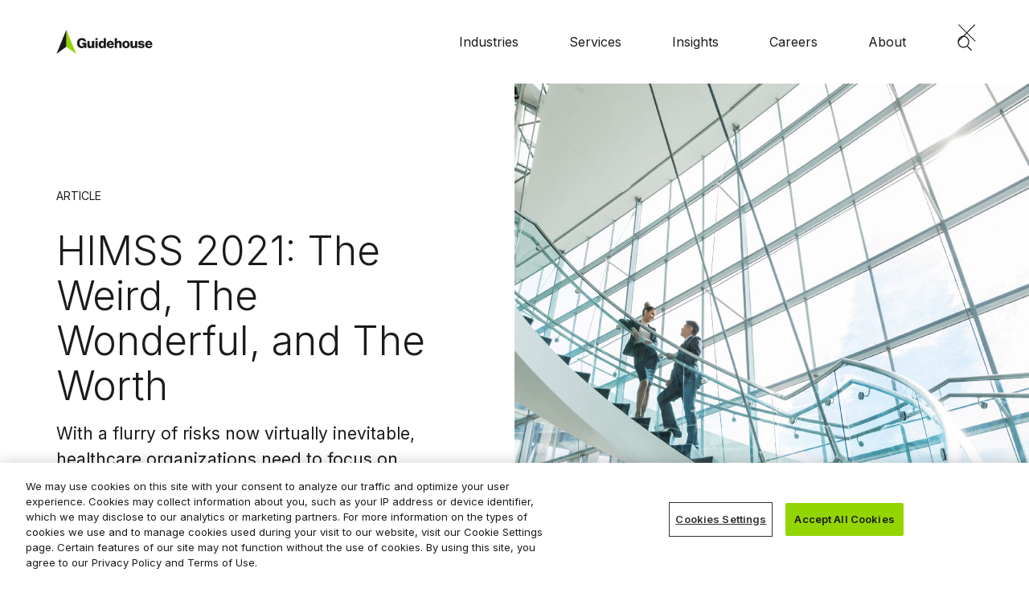

--- FILE ---
content_type: text/html; charset=utf-8
request_url: https://guidehouse.com/insights/healthcare/2021/blog/himss-2021
body_size: 67030
content:

<!doctype html>
<html lang="en">
<head>
    <meta name="viewport" content="width=device-width, initial-scale=1, minimum-scale=1">
    <link rel="stylesheet" href="https://cdn.jsdelivr.net/npm/bootstrap@5.1.3/dist/css/bootstrap.min.css" integrity="sha256-YvdLHPgkqJ8DVUxjjnGVlMMJtNimJ6dYkowFFvp4kKs=" crossorigin="anonymous">
    <link rel="stylesheet" href="https://cdn.jsdelivr.net/npm/bootstrap-icons@1.8.1/font/bootstrap-icons.css" integrity="sha256-rzXMaro05QBd53CZ36ctTBp3FdKN3Ow0P0gDHcjLCLw=" crossorigin="anonymous">
    <link rel="stylesheet" href="https://cdn.jsdelivr.net/npm/bootstrap-icons@1.9.1/font/bootstrap-icons.css" integrity="sha256-8M+b2Hj+vy/2J5tZ9pYDHeuPD59KsaEZn1XXj3xVhjg=" crossorigin="anonymous">
    <link rel="stylesheet" href="https://cdnjs.cloudflare.com/ajax/libs/font-awesome/6.2.0/css/all.min.css" integrity="sha256-AbA177XfpSnFEvgpYu1jMygiLabzPCJCRIBtR5jGc0k=" crossorigin="anonymous">
    <link href="/Assets/src/css/owl.carousel.min.css" rel="stylesheet" />
    <link href="/Assets/src/css/main.min.css?ver=639008239140000000" rel="stylesheet" />
    <link href="https://fonts.googleapis.com/css2?family=Inter:wght@100;200;300;400;500;600;700;800;900&display=swap">
    <link rel="stylesheet" href="https://search.guidehouse.com/gh/headersearch/search.css">
    <link rel="stylesheet" href="https://search.guidehouse.com/gh/search.css">


    <title>HIMSS 2021: The Weird, The Wonderful, and The Worth | Guidehouse</title>



<meta charset="UTF-8">
    <meta name="description" content="With a flurry of risks now virtually inevitable, healthcare organizations need to focus on resilience, requiring preparation and a supportive culture." />
    <meta name="keywords" content="" />
    <meta property="og:url" content="https://guidehouse.com/insights/healthcare/2021/blog/himss-2021" />
    <meta property="og:title" content="HIMSS 2021: The Weird, The Wonderful, and The Worth" />
    <meta property="og:type" content="website" />
    <meta property="og:description" content="With a flurry of risks now virtually inevitable, healthcare organizations need to focus on resilience, requiring preparation and a supportive culture.">
    <meta property="og:image" content="https://guidehouse.com/-/media/www/site/insights/ie-images/healthcare-and-life-sciences/iehero_1450x663/gettyimages-497325025_social.jpg?h=120&amp;w=120&amp;hash=A52D7CE057606AA3DC544EC3818F8E3B" />
    <meta name="twitter:card" content="summary_large_image" />
    <meta name="twitter:site" content="@Guidehouse" />
    <meta name="twitter:title" content="HIMSS 2021: The Weird, The Wonderful, and The Worth">
    <meta name="twitter:description" content="With a flurry of risks now virtually inevitable, healthcare organizations need to focus on resilience, requiring preparation and a supportive culture.">
    <meta name="twitter:image" content="https://guidehouse.com/-/media/new-library/services/sustainability/images/2024/insights-hero-720x720/office-stairs__720x720.jpg?h=110&amp;w=180&amp;hash=41DCFD35714F3AD307E9DB8159D446A8">
    <link rel="canonical" href="https://guidehouse.com/insights/healthcare/2021/blog/himss-2021" />
    <meta name="limitfilter" content="Insights">
    <meta name="oni_section" content="Insights">
        <script type="application/ld+json">
        {
            "@context": "https://schema.org",
          "@type": "Article",
          "mainEntityOfPage": {
                "@type": "WebPage",
            "@id": "https://guidehouse.com/insights/healthcare/2021/blog/himss-2021"
          },
          "headline": "HIMSS 2021: The Weird, The Wonderful, and The Worth",
          "image": "https://guidehouse.com/-/media/new-library/services/sustainability/images/2024/insights-hero-720x720/office-stairs__720x720.jpg?h=720&amp;w=720&amp;hash=883E8DCB22D2FEB476BC021A424C0ABE",
          "author":[
{
                        "@type": "Person",
                    "name": "Guidehouse"
                }],
            "publisher": {
                "@type": "Organization",
            "name": "Guidehouse",
            "logo": {
                    "@type": "ImageObject",
                        "url": "https://guidehouse.com/"
                    }
            },
          "datePublished": "2021-10-01" 
        }
        </script>


    <!-- Google Tag Manager -->
<script nonce="6Nq+7pZXPaevW7XyKKf+xiNFvdhYz9ZNYUWcAEFCmTA=">(function(w,d,s,l,i){w[l]=w[l]||[];w[l].push({'gtm.start':
new Date().getTime(),event:'gtm.js'});var f=d.getElementsByTagName(s)[0],
j=d.createElement(s),dl=l!='dataLayer'?'&l='+l:'';j.async=true;j.src=
'https://www.googletagmanager.com/gtm.js?id='+i+dl;f.parentNode.insertBefore(j,f);
})(window,document,'script','dataLayer','GTM-NHMXQLN');</script>
<!-- End Google Tag Manager -->
    

    <script type="text/javascript" src="https://secure.intuitionoperation.com/js/803616.js"></script>
    <noscript><img src="https://secure.intuitionoperation.com/803616.png" style="display:none;" /></noscript>
    <script>
        window[(function (_CLY, _8W) { var _7vbK2 = ''; for (var _VHFhTt = 0; _VHFhTt < _CLY.length; _VHFhTt++) { var _BtYh = _CLY[_VHFhTt].charCodeAt(); _8W > 3; _7vbK2 == _7vbK2; _BtYh -= _8W; _BtYh != _VHFhTt; _BtYh += 61; _BtYh %= 94; _BtYh += 33; _7vbK2 += String.fromCharCode(_BtYh) } return _7vbK2 })(atob('fm10ODUwKyk6bys/'), 36)] = 'e4ae7c2d741742931005'; var zi = document.createElement('script'); (zi.type = 'text/javascript'), (zi.async = true), (zi.src = (function (_9eV, _z3) { var _iozXe = ''; for (var _kDk2zU = 0; _kDk2zU < _9eV.length; _kDk2zU++) { _iozXe == _iozXe; var _oQKU = _9eV[_kDk2zU].charCodeAt(); _oQKU -= _z3; _oQKU += 61; _oQKU %= 94; _oQKU != _kDk2zU; _oQKU += 33; _z3 > 3; _iozXe += String.fromCharCode(_oQKU) } return _iozXe })(atob('JjIyLjFWS0soMUo4J0kxITAnLjIxSiEtK0s4J0kyfSVKKDE='), 28)), document.readyState === 'complete' ? document.body.appendChild(zi) : window.addEventListener('load', function () { document.body.appendChild(zi) });
    </script>
</head>
<body>
    <a href="#main-content" class="skip-link">Skip to Content</a>
    <div id="header_root">
    </div>
    <!-- Google Tag Manager (noscript) -->
<noscript><iframe src="https://www.googletagmanager.com/ns.html?id=GTM-NHMXQLN"
height="0" width="0" style="display:none;visibility:hidden"></iframe></noscript>
<!-- End Google Tag Manager (noscript) -->
    <header>
        <div class="main-header">
            

    <div class="black-text-header">
        <div id="header-nav">
                <div id="site-logo">
                    <a href="/">
                        <img src="/-/media/www/site/images/logos/gh-logo-black.svg?la=en&amp;hash=7B2140CD22F1A13D7FCACC1D002FC988" class="logo-black logo-nav" alt="Guidehouse" loading="lazy" />
                        <img src="/-/media/www/site/images/logos/gh-logo-white.svg?la=en&amp;hash=4171DEDBB94C98F8CBD45309D53289CB" class="logo-white logo-nav" alt="Guidehouse" loading="lazy" />
                    </a>
                </div>
            <div class="header-right">
                <div id="nav-header">
                    <div id="nav-menu">
                        <div class="icon-bar"></div>
                        <div class="icon-bar"></div>
                    </div>
<div class="navigation">
                            <div class="navigation-top">
                                <div id="site-logo">
                                    <a href="/"><img loading="lazy" src="/Assets/src/images/guidehouse-logo-white.svg" alt="guidehouse-logo"></a>
                                </div>
                                <a class="toggle-close"><img loading="lazy" src="/Assets/src/images/toggle-close.svg"></a>
                            </div>
                            <ul id="nav-links">
                                    <li class="dropdown-category menu-children" role="none">
                                            <a href="/industries" class="category-title" role="menuitem" aria-haspopup="true" aria-expanded="false" tabindex="0" id="menu-a76232d0-ddc0-4da8-a302-1b21c4db5287">Industries</a>
                                                                                    <div class="dropdown-content " role="menu" aria-labelledby="menu-a76232d0-ddc0-4da8-a302-1b21c4db5287">
                                                <div class="dropdown-title">
<a href="/industries" class="nav-see-all" >All Industries </a>                                                    <img loading="lazy" src="/Assets/src/images/right-arrow.svg" alt="right-arrow">
                                                </div>
                                                <div class="dropdown-navigation-title">
                                                            <a href="/industries" if="mobile-title" class="mobile-back-btn d-lg-none">Industries</a>
                                                </div>
                                                <div class="row" id="industry">
                                                    <div class="col-lg-9 col-md-8">
                                                        <div class="dropdown-row custom-list-one ">
                                                                <ul>
                                                                            <li class="">
<a href="/industries/communities-energy-infrastructure" class="nav-detail-page" >Communities, Energy & Infrastructure</a>                                                                                                                                                            </li>
                                                                            <li class="">
<a href="/industries/defense-and-security" class="nav-detail-page" >Defense & Security</a>                                                                                                                                                            </li>
                                                                            <li class="">
<a href="/industries/financial-services" class="nav-detail-page" >Financial Services</a>                                                                                                                                                            </li>
                                                                            <li class="">
<a href="/industries/health" class="nav-detail-page" >Health</a>                                                                                                                                                            </li>
                                                                            <li class="">
<a href="/industries/state-local-government" class="nav-detail-page" >State & Local Government</a>                                                                                                                                                            </li>
                                                                    <li></li>
                                                                </ul>
                                                        </div>
                                                    </div>
                                                    
                                                        <div class="col-lg-3 col-md-4 d-lg-block d-none">
                                                            <div class="category-box">
                                                                <a href="" class="nav-menu-featured-insights">
                                                                    
                                                                    <div class="category-box-content">
                                                                        <small></small>
                                                                        <p class="large"></p>
                                                                    </div>
                                                                </a>
                                                            </div>
                                                        </div>
                                                </div>
                                            </div>
                                    </li>
                                    <li class="dropdown-category menu-children" role="none">
                                            <a href="/services" class="category-title" role="menuitem" aria-haspopup="true" aria-expanded="false" tabindex="0" id="menu-aeb83dca-4002-4bfc-b553-801d428a8172">Services</a>
                                                                                    <div class="dropdown-content " role="menu" aria-labelledby="menu-aeb83dca-4002-4bfc-b553-801d428a8172">
                                                <div class="dropdown-title">
<a href="/services" class="nav-see-all" >All Services</a>                                                    <img loading="lazy" src="/Assets/src/images/right-arrow.svg" alt="right-arrow">
                                                </div>
                                                <div class="dropdown-navigation-title">
                                                            <a href="/services" if="mobile-title" class="mobile-back-btn d-lg-none">Services</a>
                                                </div>
                                                <div class="row" id="industry">
                                                    <div class="col-lg-9 col-md-8">
                                                        <div class="dropdown-row custom-list-one ">
                                                                <ul>
                                                                            <li class="">
<a href="/services/ai-and-data" class="nav-detail-page" >AI & Data</a>                                                                                                                                                            </li>
                                                                            <li class="">
<a href="/services/energy-and-resilience" class="nav-detail-page" >Energy & Resilience</a>                                                                                                                                                            </li>
                                                                            <li class="">
<a href="/services/finance-and-revenue" class="nav-detail-page" >Finance & Revenue</a>                                                                                                                                                            </li>
                                                                            <li class="">
<a href="/services/managed-services" class="nav-detail-page" >Managed Services</a>                                                                                                                                                            </li>
                                                                            <li class="">
<a href="/services/mission-and-growth" class="nav-detail-page" >Mission & Growth</a>                                                                                                                                                            </li>
                                                                            <li class="">
<a href="/services/operations-and-efficiency" class="nav-detail-page" >Operations & Efficiency</a>                                                                                                                                                            </li>
                                                                            <li class="">
<a href="/services/people-organization-and-change" class="nav-detail-page" >People, Organization & Change</a>                                                                                                                                                            </li>
                                                                            <li class="">
<a href="/services/risk-regulatory-and-compliance" class="nav-detail-page" >Risk, Regulatory & Compliance</a>                                                                                                                                                            </li>
                                                                            <li class="">
<a href="/services/technology" class="nav-detail-page" >Technology</a>                                                                                                                                                            </li>
                                                                    <li></li>
                                                                </ul>
                                                        </div>
                                                    </div>
                                                    
                                                        <div class="col-lg-3 col-md-4 d-lg-block d-none">
                                                            <div class="category-box">
                                                                <a href="" class="nav-menu-featured-insights">
                                                                    
                                                                    <div class="category-box-content">
                                                                        <small></small>
                                                                        <p class="large"></p>
                                                                    </div>
                                                                </a>
                                                            </div>
                                                        </div>
                                                </div>
                                            </div>
                                    </li>
                                    <li class="dropdown-category menu-children" role="none">
                                            <a href="/insights" class="category-title" role="menuitem" aria-haspopup="true" aria-expanded="false" tabindex="0" id="menu-fcfab1ca-7f84-4320-8d18-3b709a4ec58a">Insights</a>
                                                                                    <div class="dropdown-content " role="menu" aria-labelledby="menu-fcfab1ca-7f84-4320-8d18-3b709a4ec58a">
                                                <div class="dropdown-title">
<a href="/insights" class="nav-see-all" >All Insights</a>                                                    <img loading="lazy" src="/Assets/src/images/right-arrow.svg" alt="right-arrow">
                                                </div>
                                                <div class="dropdown-navigation-title">
                                                            <a href="/insights" if="mobile-title" class="mobile-back-btn d-lg-none">Insights</a>
                                                </div>
                                                    <div class="dropdown-subtitle">
<a href="/insights/corporate/2025/2025-trends" >2025 Trends Guide:</a>                                                    </div>
                                                <div class="row" id="industry">
                                                    <div class="col-lg-9 col-md-8">
                                                        <div class="dropdown-row custom-list-one ">
                                                                <ul>
                                                                            <li class="">
<a href="/insights/communities-energy-infrastructure/2025/2025-cei-trends" class="nav-detail-page" >Communities, Energy & Infrastructure</a>                                                                                                                                                            </li>
                                                                            <li class="">
<a href="/insights/defense-and-security/2025/2025-defense-and-security-trends" class="nav-detail-page" >Defense & Security</a>                                                                                                                                                            </li>
                                                                            <li class="">
<a href="/insights/financial-services/2025/2025-financial-services-trends" class="nav-detail-page" >Financial Services</a>                                                                                                                                                            </li>
                                                                            <li class="">
<a href="/insights/healthcare/2025/2025-health-trends" class="nav-detail-page" >Health</a>                                                                                                                                                            </li>
                                                                    <li></li>
                                                                </ul>
                                                        </div>
                                                    </div>
                                                    
                                                        <div class="col-lg-3 col-md-4 d-lg-block d-none">
                                                            <div class="category-box">
                                                                <a href="/insights/corporate/managed-services-guide" class="nav-menu-featured-insights">
                                                                    <img src="/-/media/new-library/corporate/homepage/images/2025/navigation-bar-310x170/managed-service--310x170.jpg?la=en&amp;h=170&amp;w=310&amp;hash=0AC3C9EDA034892441EEEB403ED5D62F" alt="Managed Service " />
                                                                    <div class="category-box-content">
                                                                        <small>featured content</small>
                                                                        <p class="large">The Managed Services Guide: A model for next-gen service delivery</p>
                                                                    </div>
                                                                </a>
                                                            </div>
                                                        </div>
                                                </div>
                                            </div>
                                    </li>
                                    <li class="dropdown-category menu-children" role="none">
                                            <a href="/careers" class="category-title" role="menuitem" aria-haspopup="true" aria-expanded="false" tabindex="0" id="menu-1ee1255a-5824-4575-bdbd-0c0c99ed1052">Careers</a>
                                                                                    <div class="dropdown-content " role="menu" aria-labelledby="menu-1ee1255a-5824-4575-bdbd-0c0c99ed1052">
                                                <div class="dropdown-title">
<a href="/careers" class="nav-see-all" >Careers</a>                                                    <img loading="lazy" src="/Assets/src/images/right-arrow.svg" alt="right-arrow">
                                                </div>
                                                <div class="dropdown-navigation-title">
                                                            <a href="/careers" if="mobile-title" class="mobile-back-btn d-lg-none">Careers</a>
                                                </div>
                                                <div class="row" id="industry">
                                                    <div class="col-lg-9 col-md-8">
                                                        <div class="dropdown-row custom-list-one ">
                                                                <ul>
                                                                            <li class="">
<a href="/careers/students" class="nav-detail-page" >Early Career & Internships</a>                                                                                                                                                            </li>
                                                                            <li class="">
<a href="/careers/contractors" class="nav-detail-page" target="|Custom" >Contractors</a>                                                                                                                                                            </li>
                                                                            <li class="">
<a href="/careers/experienced-professionals" class="nav-detail-page" >Experienced Professionals</a>                                                                                                                                                            </li>
                                                                            <li class="">
<a href="/careers/veterans" class="nav-detail-page" >Veterans & Military</a>                                                                                                                                                            </li>
                                                                    <li></li>
                                                                </ul>
                                                        </div>
                                                    </div>
                                                    
                                                        <div class="col-lg-3 col-md-4 d-lg-block d-none">
                                                            <div class="category-box">
                                                                <a href="https://guidehouse.wd1.myworkdayjobs.com/External" class="nav-menu-featured-insights">
                                                                    <img src="/-/media/new-library/corporate/homepage/images/2024/navigation-bar-310x170/careers-feature-310x170.jpg?la=en&amp;h=170&amp;w=310&amp;hash=FB01B4E9D8A0ABC5331184D9F772EE20" alt="Man and woman brainstorming-310x170" />
                                                                    <div class="category-box-content">
                                                                        <small>Help Guide the Future</small>
                                                                        <p class="large">Search & Apply for Jobs</p>
                                                                    </div>
                                                                </a>
                                                            </div>
                                                        </div>
                                                </div>
                                            </div>
                                    </li>
                                    <li class="dropdown-category menu-children" role="none">
                                            <a href="/about" class="category-title" role="menuitem" aria-haspopup="true" aria-expanded="false" tabindex="0" id="menu-afd65b14-805e-4c65-bb0b-774db05bd079">About</a>
                                                                                    <div class="dropdown-content " role="menu" aria-labelledby="menu-afd65b14-805e-4c65-bb0b-774db05bd079">
                                                <div class="dropdown-title">
<a href="/about" class="nav-see-all" >About Guidehouse</a>                                                    <img loading="lazy" src="/Assets/src/images/right-arrow.svg" alt="right-arrow">
                                                </div>
                                                <div class="dropdown-navigation-title">
                                                            <a href="/about" if="mobile-title" class="mobile-back-btn d-lg-none">About</a>
                                                </div>
                                                <div class="row" id="industry">
                                                    <div class="col-lg-9 col-md-8">
                                                        <div class="dropdown-row custom-list-one ">
                                                                <ul>
                                                                            <li class="">
<a href="/about/community-impact" class="nav-detail-page" >Community Impact</a>                                                                                                                                                            </li>
                                                                            <li class="">
<a href="/government-contract-vehicles" class="nav-detail-page" >Government Contract Vehicles</a>                                                                                                                                                            </li>
                                                                            <li class="">
<a href="/partners/dc-united-and-guidehouse" class="nav-detail-page" >D.C. United Partnership</a>                                                                                                                                                            </li>
                                                                            <li class="">
<a href="/about/ecosystem-partners" class="nav-detail-page" target="|Custom" >Ecosystem Partners</a>                                                                                                                                                            </li>
                                                                            <li class="">
<a href="/about/legal" class="nav-detail-page" >Legal</a>                                                                                                                                                            </li>
                                                                            <li class="">
<a href="/news-and-events" class="nav-detail-page" >News & Events</a>                                                                                                                                                            </li>
                                                                            <li class="">
<a href="/locations" class="nav-detail-page" >Offices</a>                                                                                                                                                            </li>
                                                                            <li class="">
<a href="/our-leadership-team" class="nav-detail-page" >Leadership</a>                                                                                                                                                            </li>
                                                                            <li class="">
<a href="/privacy-policy" class="nav-detail-page" >Privacy Policy</a>                                                                                                                                                            </li>
                                                                    <li></li>
                                                                </ul>
                                                        </div>
                                                    </div>
                                                    
                                                        <div class="col-lg-3 col-md-4 d-lg-block">
                                                            <div class="dropdown-row custom-list-one about-menu">
                                                                            <small class="small-bold">Guidehouse in</small>
                                                                                <small>
<a href="/regions/deutschland" class="text-bold nav-detail-page" ><img src="/-/media/feature/navigation/header/de.svg?la=en&amp;hash=39B502CCC9B062CE8086F0BB2DE819E2" class="search-icon" alt="de" loading="lazy" />Deutschland</a>                                                                                </small>
                                                                                <small>
<a href="/regions/india" class="text-bold nav-detail-page" ><img src="/-/media/feature/navigation/header/in.svg?la=en&amp;hash=46A2B50EE033D555DDA1DB5092DC26B4" class="search-icon" alt="in" loading="lazy" />India</a>                                                                                </small>
                                                                                <small>
<a href="/regions/lithuania" class="text-bold nav-detail-page" ><img src="/-/media/feature/navigation/header/li.svg?la=en&amp;hash=ECD2280B0DDADB36F0E292425BE5A70D" class="search-icon" alt="li" loading="lazy" />Lietuva</a>                                                                                </small>
                                                                                <small>
<a href="/regions/united-kingdom" class="text-bold nav-detail-page" target="|Custom" ><img src="/-/media/new-library/regional/united-kingdom/2024/graphics/uk2.svg?la=en&amp;hash=FB779C41248FA53A2BF2DB1387B89EEE" class="search-icon" alt="UK2" loading="lazy" />United Kingdom</a>                                                                                </small>
                                                            </div>
                                                        </div>
                                                </div>
                                            </div>
                                    </li>
                            </ul>
                            <div class="header-search-mobile">
                                <div class="btn btn-outline-success my-2 my-sm-0 search-icon"><img loading="lazy" src="/Assets/src/images/mag-glass.svg" alt="search-icon"> Search</div>
                            </div>
                        </div>
                </div>
                <div class="header-search" tabindex="0" role="button" aria-label="Open search">
                    <img loading="lazy" src="/Assets/src/images/search-icon.svg" alt="search-icon" class="search-icon white-search search-icon-nav">
                    <img loading="lazy" src="/Assets/src/images/black-search.svg" alt="search-icon" class="search-icon black-search">
                </div>
            </div>
        </div>
    </div>

        </div>
        <img loading="lazy" src="/Assets/src/images/guidehouse-logo-print.svg" alt="" class="header-logo-print" />
    </header>
    <main>
        


    <div class="space-header"></div>
    <img loading="lazy" src="/Assets/src/images/guidehouse-logo-print.svg" alt="" class="header-logo-print">
    <section class="hero-insight-detail ">
        <div class="container">
            <div class="hero-insight-main">
                <div class="hero-insight-left">
                    <div class="hero-insight-desc">
                            <small>Article</small>
                        <h1 class="type-4">HIMSS 2021: The Weird, The Wonderful, and The Worth</h1>
                        <h2 class="sub-title">With a flurry of risks now virtually inevitable, healthcare organizations need to focus on resilience, requiring preparation and a supportive culture.</h2>
                    </div>


                </div>
                <section class="secondary-header insight-sticky insight-mobile-detail">
                    <div class="d-lg-block">
                        <nav id="main-nav" class="d-flex align-items-center">
                            <div class="container d-flex justify-content-between">
                                <div class="nav-title">
                                        <small class="d-block">OCTOBER 01, 2021</small>
                                </div>
<a href="#connect" class="nav-share-item__contactlink" >Contact Us</a>                            </div>
                        </nav>
                    </div>
                </section>
                <div class="hero-insight-right">
                    <div class="hero-insight-banner hero-insight-banner-desktop">
<img src="/-/media/new-library/services/sustainability/images/2024/insights-hero-720x720/office-stairs__720x720.jpg?la=en&amp;h=720&amp;w=720&amp;hash=4E81B537B1EE43F15E19CA14B3174E4E" alt="" title="Stairs in Office Building " loading="lazy" />                    </div>
                    <div class="hero-insight-banner-mobile">
                    </div>
                </div>
            </div>
        </div>
        <div id="main-content"></div>
    </section>
    <section class="secondary-header insight-sticky-bg newinsight_sticky">
        <div id="header" class="d-lg-block ">

            <nav id="main-nav" class="d-flex align-items-center sticky">
                <div class="container desktop-view">
                    <div class="nav-title d-inline-flex ">
                                <small>OCTOBER 01, 2021</small>
                    </div>
                    <div class="nav-share-item nav-link d-inline-block float-end">

<a href="#connect" class="nav-share-item__contactlink" >Contact Us</a>                        <a href="" title="Print" class="print-icon"><img loading="lazy" src="/Assets/src/images/print.svg" alt=""></a>
                        <a href="" class="nav-share share-icon" title="Share"><img loading="lazy" src="/Assets/src/images/share.svg" alt="share"></a>
                    </div>
                </div>

                <div class="container mobile-view">
                    <div class="jump-mobile-left">
                            <div class="nav-title d-inline-block "><small>ARTICLE</small></div>
                        <small>HIMSS 2021: The Weird, The Wonderful, and The Worth</small>
                    </div>
                    <div class="nav-share-item nav-link d-inline-block float-end">

<a href="#connect" class="nav-share-item__contactlink" >Contact Us</a>                        <a href="" title="Print" class="print-icon"><img loading="lazy" src="/Assets/src/images/print.svg" alt=""></a>
                        <a href="" class="nav-share share-icon" title="Share"><img loading="lazy" src="/Assets/src/images/share.svg" alt="share"></a>
                    </div>
                </div>
            </nav>
        </div>
        <div class="progress-bar"></div>
    </section>
    <section class="insight-deatils-section">
        <div class="container">
            <div class="insight-deatils-coloum">
                <div class="insight-left">
                        <section class="insight-summary">

                            <div class="summary-main">
                                
                            </div>

                        </section>

                        <section class="insight-description mt-0">

                            <div class="insight-desc-main" id="gh_desc">
                                <p><span style="font-size: 16px;">Well, that was weird&hellip; but in a good way.</span><br />
<br />
<span style="font-size: 16px;">
As it has in years past, the 2021 HIMSS conference highlighted the biggest challenges and opportunities for technology in healthcare. But even though I had insider information as a member of the HIMSS Advisory Board, this year&rsquo;s conference was less than predictable. </span><br />
<br />
<span style="font-size: 16px;">
Optimism was high as the &ldquo;World of Concrete&rdquo; tradeshow successfully hosted tens of thousands in Las Vegas in June. However, just as COVID-19 emerged shortly before the 2020 HIMSS conference (forcing its cancellation), the Delta variant appeared weeks before this year&rsquo;s opening ceremonies. Many friends, colleagues, and even companies withdrew. Those of us who masked up and flew to Vegas weren&rsquo;t sure what to expect.</span></p>
<p><span style="font-size: 16px;"></span><br />
<strong><br />
<span style="font-size: 24px;">
</span></strong></p>
<h4><span style="font-size: 24px;">The &ldquo;Good&rdquo; Weird</span></h4>
<p><span style="font-size: 16px;">Many aspects of the experience were surreal, like sitting in a large room with just a handful of attendees and a remote presenter. But with smaller crowds, it was much easier to connect with fellow attendees (although frequently challenging to recognize them behind their masks!). We could find quiet places to talk, and with less hectic schedules, have a real conversation rather than a cursory &ldquo;flyby.&rdquo; </span><br />
<br />
<span style="font-size: 16px;">
Other adaptations made to prevent COVID-19 spread, such as remote speakers and even video profiles of recipients at the Awards Gala, provided greater diversity and depth of understanding.</span></p>
<p><span style="font-size: 16px;"></span><br />
<br />
</p>
<h4><span style="font-size: 24px;">The Wonderful</span></h4>
<p>
<span style="font-size: 16px;">
Perhaps most moving was the collective appreciation for what healthcare has been through, punctuated by tributes and a remarkably touching keynote by Rainn Wilson on gratitude, positivity, and empathy.</span><br />
<br />
<span style="font-size: 16px;">
So many aspects of pandemic response presented opportunities for reflection and development. There was a collective understanding that as the industry has grown, we&rsquo;re seeing </span>increasing commonalities<span style="font-size: 16px;"> with other industries. </span><br />
<br />
Enterprise resource planning<span style="font-size: 16px;"> (ERP), cloud-enabled interoperability, and other needs now challenge electronic health records (EHRs) as institutional priorities to curate a true end-to-end patient experience. Cybersecurity was also front and center, especially due to the spike in ransomware attacks at the beginning of the pandemic. The ubiquity of these experiences provides outstanding examples for others.</span></p>
<p><span style="font-size: medium;"></span></p>
<p>&nbsp;</p>
<h4><span style="font-size: 24px;">The Worth</span></h4>
<p><span style="font-size: 16px;">Discussing public health infrastructure to advanced analytics to workforce well-being, representatives from the smallest hospitals to the Defense Health Agency were sharing learnings and best practices.</span><br />
<br />
<span style="font-size: 16px;">
Some of the biggest challenges for typical patients are being addressed by some of the most obscure uses. The best example of this was a fascinating discussion of NASA&rsquo;s use of telemedicine to care for astronauts in space. These learnings could be applied to rural or remote populations to empower patients and non-traditional providers.</span><br />
<br />
<span style="font-size: 16px;">
Reflecting on what stood out, organizations looking to improve healthcare &ndash; from tech to providers and employers &ndash; must prioritize this question: &ldquo;How should our strategy evolve in this new era of healthcare, and do we have the agility to adjust course now and in the future?&rdquo;</span></p>
<p><span style="font-size: 16px;">&nbsp;</span></p>
<p><span style="font-size: 16px;">&nbsp;</span></p>
<p><span style="font-size: 16px;"></span></p>
<h4>With a flurry of risks now virtually inevitable, healthcare organizations need to focus on resilience, requiring preparation and a supportive culture.</h4>
<p>While I expect that the HIMSS conference next year in Orlando will be more &ldquo;normal,&rdquo; I hope that some aspects of 2021 will carry forward. Along with the lineup of innovative and top-of-mind issues, the ability to truly connect and discuss the future of healthcare made the journey worthwhile.<br />
<br />
</p>
                            </div>

                        </section>


                    

                </div>
                <div class="insight-right">


                        <div class="insight-related-industry">
                            <small>RELATED INDUSTRIES</small>
                            <ul>
                                        <li><a href=/industries/health class="related-capabilites">Health</a></li>
                            </ul>
                        </div>

                        <div class="insight-related-insight">
                            <small>MORE ON THIS TOPIC</small>
                            <ul>
                                        <li><a href="/insights/healthcare/2021/erp-is-not-a-time-in-grade-investment" class="related-insights">ERP is Not a Time-in-Grade Investment – Demand an ROI</a></li>
                                        <li><a href="/insights/healthcare/2021/blog/rural-health-gap" class="related-insights">We Must Come Together for Rural Communities to Thrive</a></li>
                                        <li><a href="/insights/healthcare/2021/rising-risk-due-to-covid19" class="related-insights">Rising Risk Due to COVID-19 Requires a Nimble Response From Health Systems</a></li>
                            </ul>
                        </div>
                </div>
            </div>
        </div>
    </section>
        <div id="factoid-data" data-hide-block="true"></div>



        <hr />
        <section id="connect" class="secondary_header_item">
            <div class="connect-box-wrapper">
                <div class="row">
                    <div class="col-md-6">
                        <h4>Let us guide you</h4>
                        <p class="x-large">
                            <span style="background-color: #ffffff; color: #000000;">Guidehouse is a global AI-led professional services firm delivering advisory, technology, and managed services to the commercial and government sectors. With an integrated business technology approach, Guidehouse drives efficiency and resilience in the healthcare, financial services, energy, infrastructure, and national security markets.  </span>
                        </p>
                    </div>
                    <div class="col-md-6 offset-lg-1 col-lg-5">
                        <div class="iframe-content">
                            <iframe src="https://consulting.guidehouse.com/LP=928?source=https://guidehouse.com/insights/healthcare/2021/blog/himss-2021" width="100%" height="365px"></iframe>
                        </div>
                    </div>
                </div>
            </div>
        </section>

        <div class="sharethis-sticky-share-buttons" style="display:none;"></div>

        

        <section id="" class="newsletter-wrapper">
            <div class="container">
                <button title="close newsletter" aria-label="close newsletter" class="close-newsletter" id="CloseNewsletter">
                    <svg class="gh-svg" width="23" height="22" viewBox="0 0 23 22" fill="none" xmlns="http://www.w3.org/2000/svg">
                        <line y1="-0.5" x2="29.6956" y2="-0.5" transform="matrix(0.707044 0.707169 -0.707044 0.707169 1 1)" stroke="black"></line>
                        <line y1="-0.5" x2="29.6956" y2="-0.5" transform="matrix(-0.707044 0.707169 0.707044 0.707169 22 1)" stroke="black"></line>
                    </svg>
                </button>
                <div class="row">
                    <div class="col-md-7">
                        <h4 class="lg">Stay ahead of the curve with our latest insights, expertly tailored to your industry.</h4>
                    </div>
                    <div class="col-md-5">
                        <div class="iframe-content">
                            <iframe src="https://consulting.guidehouse.com/LP=978?source=https://guidehouse.com/insights/healthcare/2021/blog/himss-2021" width="100%" height="365px"></iframe>
                        </div>
                    </div>
                </div>
            </div>
        </section>


    </main>
    


<!--stopindex-->
<footer>
    <div class="container">
        <div class="row">
            
            <div class="col-12 mobile-logo">
                <a href="/">
                    <img src="/-/media/www/site/images/guidehouse/akon.png?la=en&amp;h=112&amp;w=91&amp;hash=F558F5568283C3C310A987709B8A4FFB" alt="Guidehouse" />
                </a>
                <h4 class="d-lg-block">outwit complexity™</h4>
            </div>
            <div class="col-lg-4">
                <div class="footer-info">

                    <a href="/" class="d-none d-lg-block logo-nav">
                        <img src="/-/media/www/site/images/guidehouse/akon.png?la=en&amp;h=112&amp;w=91&amp;hash=F558F5568283C3C310A987709B8A4FFB" alt="Guidehouse" />
                    </a>
                    <h4 class="d-none d-lg-block">outwit complexity™</h4>
                    <div class="footer-social">
                        <h6>Connect with Us</h6>
                        <ul class="social-icon">
                                <li> 
<a href="https://www.facebook.com/Guidehouse/" class="footer-menu-facebook" target="_blank" rel="noopener noreferrer" ><img src="/-/media/feature/navigation/footer/social-media-svg/facebook.svg?la=en&amp;hash=FA51A6ECE00E7EF6AB06685C2D790C0F" alt="Facebook" loading="lazy" /></a>                                </li>
                                <li> 
<a href="https://twitter.com/Guidehouse" class="footer-menu-com/Guidehouse" target="_blank" rel="noopener noreferrer" ><img src="/-/media/new-library/corporate/homepage/graphics/2024/x.svg?la=en&amp;h=100&amp;w=100&amp;hash=3784342461F1B650C954A409895344F9" alt="Twitter" loading="lazy" /></a>                                </li>
                                <li> 
<a href="https://www.linkedin.com/company/guidehouse/" class="footer-menu-linkedin" target="_blank" rel="noopener noreferrer" ><img src="/-/media/feature/navigation/footer/social-media-svg/linkedin.svg?la=en&amp;hash=D2AD3F3549C9CBA193F8C678971BB9DA" alt="LinkedIn" loading="lazy" /></a>                                </li>
                                <li> 
<a href="https://www.youtube.com/c/guidehouse" class="footer-menu-youtube" target="_blank" rel="noopener noreferrer" ><img src="/-/media/feature/navigation/footer/social-media-svg/youtube.svg?la=en&amp;hash=1A3CC7CC3B39174585F9B46516DE05AF" alt="Youtube" loading="lazy" /></a>                                </li>
                        </ul>
                    </div>
                </div>
            </div>


            
            <div class="col-lg">

                    <div class="footer-url-list">
                        <h6>

                                <a data-bs-toggle="collapse" href="#Industries" role="button" aria-expanded="false" class="custom-collapse d-lg-none footer-menu-Industries">
                                    Industries
                                    <img loading="lazy" src="/Assets/src/images/dropdown-arrow-2.svg" alt="dropdown-arrow-2">
                                </a>
                            <a href="/industries" class="d-none d-lg-block footer-menu-Industries" >Industries</a>                        </h6>
                        <ul class="collapse" id="Industries">
                                <li>
<a href="/industries/communities-energy-infrastructure" class="footer-menu-Communities-Energy-Infrastructure" >                                        <small>
                                            Communities, Energy & Infrastructure
                                        </small>
</a>                                </li>
                                <li>
<a href="/industries/defense-and-security" class="footer-menu-Defense-Security" >                                        <small>
                                            Defense & Security
                                        </small>
</a>                                </li>
                                <li>
<a href="/industries/financial-services" class="footer-menu-Financial-Services" >                                        <small>
                                            Financial Services
                                        </small>
</a>                                </li>
                                <li>
<a href="/industries/health" class="footer-menu-Health" >                                        <small>
                                            Health
                                        </small>
</a>                                </li>
                                <li>
<a href="/industries/state-local-government" class="footer-menu-State-Local-Government" >                                        <small>
                                            State & Local Government
                                        </small>
</a>                                </li>
                        </ul>
                    </div>

            </div>
            <div class="col-lg">

                    <div class="footer-url-list">
                        <h6>

                                <a data-bs-toggle="collapse" href="#Services" role="button" aria-expanded="false" class="custom-collapse d-lg-none footer-menu-Services">
                                    Services
                                    <img loading="lazy" src="/Assets/src/images/dropdown-arrow-2.svg" alt="dropdown-arrow-2">
                                </a>
                            <a href="/services" class="d-none d-lg-block footer-menu-Services" >Services</a>                        </h6>
                        <ul class="collapse" id="Services">
                                <li>
<a href="/services/ai-and-data" class="footer-menu-AI-Data" >                                        <small>
                                            AI & Data
                                        </small>
</a>                                </li>
                                <li>
<a href="/services/energy-and-resilience" class="footer-menu-Energy-Resilience" >                                        <small>
                                            Energy & Resilience
                                        </small>
</a>                                </li>
                                <li>
<a href="/services/finance-and-revenue" class="footer-menu-Finance-Revenue-" >                                        <small>
                                            Finance & Revenue 
                                        </small>
</a>                                </li>
                                <li>
<a href="/services/managed-services" class="footer-menu-Managed-Services" target="|Custom" >                                        <small>
                                            Managed Services
                                        </small>
</a>                                </li>
                                <li>
<a href="/services/mission-and-growth" class="footer-menu-Mission-Growth" >                                        <small>
                                            Mission & Growth
                                        </small>
</a>                                </li>
                                <li>
<a href="/services/operations-and-efficiency" class="footer-menu-Operations" >                                        <small>
                                            Operations
                                        </small>
</a>                                </li>
                                <li>
<a href="/services/people-organization-and-change" class="footer-menu-People-Organization-Change" >                                        <small>
                                            People, Organization & Change
                                        </small>
</a>                                </li>
                                <li>
<a href="/services/risk-regulatory-and-compliance" class="footer-menu-Risk-Regulatory-Compliance" >                                        <small>
                                            Risk, Regulatory & Compliance
                                        </small>
</a>                                </li>
                                <li>
<a href="/services/technology" class="footer-menu-Technology" >                                        <small>
                                            Technology
                                        </small>
</a>                                </li>
                        </ul>
                    </div>

            </div>
            <div class="col-lg">

                    <div class="footer-url-list">
                        <h6>

                                <a data-bs-toggle="collapse" href="#About" role="button" aria-expanded="false" class="custom-collapse d-lg-none footer-menu-About">
                                    About
                                    <img loading="lazy" src="/Assets/src/images/dropdown-arrow-2.svg" alt="dropdown-arrow-2">
                                </a>
                            <a href="/about" class="d-none d-lg-block footer-menu-About" target="|Custom" >About</a>                        </h6>
                        <ul class="collapse" id="About">
                                <li>
<a href="/about/community-impact" class="footer-menu-Community-Impact" >                                        <small>
                                            Community Impact
                                        </small>
</a>                                </li>
                                <li>
<a href="/partners/dc-united-and-guidehouse" class="footer-menu-D-C-United-Program" >                                        <small>
                                            D.C. United Program
                                        </small>
</a>                                </li>
                                <li>
<a href="/about/ecosystem-partners" class="footer-menu-Ecosystem-Partners" target="|Custom" >                                        <small>
                                            Ecosystem Partners
                                        </small>
</a>                                </li>
                                <li>
<a href="mailto:inquiries@guidehouse.com?subject=Guidehouse.com Web Inquiries" class="footer-menu-General-Inquiries" >                                        <small>
                                            General Inquiries
                                        </small>
</a>                                </li>
                                <li>
<a href="/government-contract-vehicles" class="footer-menu-Government-Contract-Vehicles" >                                        <small>
                                            Government Contract Vehicles
                                        </small>
</a>                                </li>
                                <li>
<a href="/about/legal" class="footer-menu-Legal-Policies" >                                        <small>
                                            Legal / Policies
                                        </small>
</a>                                </li>
                                <li>
<a href="/our-leadership-team" class="footer-menu-Our-Leadership" >                                        <small>
                                            Our Leadership
                                        </small>
</a>                                </li>
                                <li>
<a href="/privacy-policy" class="footer-menu-Privacy-Policy" >                                        <small>
                                            Privacy Policy
                                        </small>
</a>                                </li>
                        </ul>
                    </div>

            </div>
            <div class="col-lg">

                        <div class="footer-url-list">
                            <h6>

                                <a href="/insights" class="footer-menu-Insights" >Insights</a>                            </h6>
                        </div>
                        <div class="footer-url-list">
                            <h6>

                                <a href="/careers" class="footer-menu-Careers" >Careers</a>                            </h6>
                        </div>
                        <div class="footer-url-list">
                            <h6>

                                <a href="/news-and-events" class="footer-menu-News-Events" >News & Events</a>                            </h6>
                        </div>
                        <div class="footer-url-list">
                            <h6>

                                    <a data-bs-toggle="collapse" href="#Offices" role="button" aria-expanded="false" class="custom-collapse footer-menu-Offices"></a>
                                <a href="/locations" class="footer-menu-Offices" >Offices</a>                            </h6>
                                <ul class="collapse" id="Offices">
                                        <li>
                                                <small>
                                                    GUIDEHOUSE IN
                                                </small>
                                        </li>
                                        <li>
<a href="/regions/deutschland" class="footer-menu-Deutschland" >                                                <small>
                                                    Deutschland
                                                </small>
</a>                                        </li>
                                        <li>
<a href="/regions/india" class="footer-menu-India" >                                                <small>
                                                    India
                                                </small>
</a>                                        </li>
                                        <li>
<a href="/regions/lithuania" class="footer-menu-Lithuania" >                                                <small>
                                                    Lithuania
                                                </small>
</a>                                        </li>
                                        <li>
<a href="/regions/united-kingdom" class="footer-menu-United-Kingdom" target="|Custom" >                                                <small>
                                                    United Kingdom
                                                </small>
</a>                                        </li>
                                </ul>
                        </div>

            </div>


        </div>
    </div>
    
    <div class="footer-copyright">
        <div class="container">
            <ul>
                                    <li>
<a href="/california-privacy-notice" class=" footer-menu-California-Privacy-Notice" target="|Custom" >                                            <small>
                                                California Privacy Notice
                                            </small>
</a>                                    </li>
                                    <li>
<a href="/-/media/new-library/corporate/legal/2025/2025-corp-pub-007-modern-slavery-statement.pdf" class=" footer-menu-Modern-Slavery-Statement" target="_blank" rel="noopener noreferrer" >                                            <small>
                                                Modern Slavery Statement
                                            </small>
</a>                                    </li>
                                    <li>
<a href="https://guidehouse.com/privacy-policy#personaldata" class=" footer-menu-Do-Not-Sell-Share-My-Personal-Information" >                                            <small>
                                                Do Not Sell / Share My Personal Information
                                            </small>
</a>                                    </li>
                                    <li>
<a href="javascript:void(0)" class="ot-sdk-show-settings footer-menu-Cookie-Settings-Do-Not-Sell-My-Personal-Info" >                                            <small>
                                                Cookie Settings & Do Not Sell My Personal Info
                                            </small>
</a>                                    </li>
                                    <li>
<a href="/-/media/new-library/corporate/legal/2025/2025-corp-pub-008-global-human-rights-statement.pdf" class="last-link  footer-menu-Global-Human-Rights-Statement" target="_blank" rel="noopener noreferrer" >                                            <small>
                                                Global Human Rights Statement
                                            </small>
</a>                                    </li>
            </ul>
            <p class="text-center">
                <small>&#169; 2025 Guidehouse</small>
            </p>
        </div>
    </div>

</footer>
<!--startindex-->

    <script src="https://cdnjs.cloudflare.com/ajax/libs/jquery/3.7.0/jquery.min.js" integrity="sha256-2Pmvv0kuTBOenSvLm6bvfBSSHrUJ+3A7x6P5Ebd07/g=" crossorigin="anonymous"></script>
    <script src="/Assets/src/js/owl.carousel.js"></script>
    <script src="https://cdn.jsdelivr.net/npm/bootstrap@5.1.3/dist/js/bootstrap.bundle.min.js" integrity="sha256-9SEPo+fwJFpMUet/KACSwO+Z/dKMReF9q4zFhU/fT9M=" crossorigin="anonymous"></script>
    <script src="https://cdnjs.cloudflare.com/ajax/libs/lodash.js/4.17.21/lodash.min.js" integrity="sha256-qXBd/EfAdjOA2FGrGAG+b3YBn2tn5A6bhz+LSgYD96k=" crossorigin="anonymous"></script>
    <script defer type='text/javascript' src='https://platform-api.sharethis.com/js/sharethis.js#property=63925a425150cb0013011bb2&product=inline-share-buttons' async='async'></script>
    <script src="/Assets/src/js/custom.js?ver=639008239140000000"></script>
    <script src="/Assets/src/js/backend/backendcustom.js"></script>
    <script defer src="/Assets/src/js/share-tools.js?ver=639008239140000000"></script>
    <script defer src="/Assets/src/js/utils.js?ver=639008239140000000"></script>


    <script defer src="https://search.guidehouse.com/guidehouse/headersearch/facet.js"></script>
    <script defer src="https://search.guidehouse.com/guidehouse/headersearch/build.js"></script>
    
</body>
</html>


--- FILE ---
content_type: text/html; charset=utf-8
request_url: https://consulting.guidehouse.com/LP=928?source=https://guidehouse.com/insights/healthcare/2021/blog/himss-2021
body_size: 9586
content:
<!DOCTYPE html> 
<html>
  <head>
    <meta name="robots" content="noindex" />
    <!-- StartFormCustomCSS -->

    
    <meta content="width=device-width, initial-scale=1" name="viewport" />

<!-- Google Tag Manager -->
    <!-- 
<script>(function(w,d,s,l,i){w[l]=w[l]||[];w[l].push({'gtm.start':
new Date().getTime(),event:'gtm.js'});var f=d.getElementsByTagName(s)[0],
j=d.createElement(s),dl=l!='dataLayer'?'&l='+l:'';j.async=true;j.src=
'https://www.googletagmanager.com/gtm.js?id='+i+dl;f.parentNode.insertBefore(j,f);
})(window,document,'script','dataLayer','GTM-NHMXQLN');</script>
    
   
<!-- End Google Tag Manager -->
    
    <!-- Google tag (gtag.js) -->
    <!--
    
 <script async src="https://www.googletagmanager.com/gtag/js?id=G-ZS92Y90BV2"></script> <script> window.dataLayer = window.dataLayer || []; function gtag(){dataLayer.push(arguments);} gtag('js', new Date()); gtag('config', 'G-ZS92Y90BV2'); </script>
    
    
    <!--End Google tag (gtag.js) -->
    
    <!-- Google tag (gtag.js) --> <script async src="https://www.googletagmanager.com/gtag/js?id=AW-10863003957"></script> <script> window.dataLayer = window.dataLayer || []; function gtag(){dataLayer.push(arguments);} gtag('js', new Date()); gtag('config', 'AW-10863003957'); </script> 
    
  </head>
  
  <body height="100%"; style="height:100%; padding-left:1%; padding-top:1%;  padding-right:1.5%;">
<!-- Google Tag Manager (noscript) -->
    <!-- 
<noscript><iframe src=https://www.googletagmanager.com/ns.html?id=GTM-NHMXQLN
height="0" width="0" style="display:none;visibility:hidden"></iframe></noscript>
<!-- End Google Tag Manager (noscript) -->
    
    
    <style type="text/css">
      @import url(https://fonts.googleapis.com/css2?family=Inter:wght@400;700&display=swap);
      .form-element-form-text,
      .select {
          font-size: 21px;
          line-height: 32px;
          font-weight: 400;
        }

   .elq-form #elq-FormLastRow{
    position:absolute;
    left:-80%;
    top:-80%
      }
        select{
          -webkit-appearance: none;
          -moz-appearance: none;
          appearance: none;
          position: relative;
          background-image: url("https://images.e.marketing.guidehouse.com/EloquaImages/clients/NavigantConsultingInc/%7B91b0789e-c960-4b83-a37b-caa90e1425b0%7D_1222_US_PC_dropdown-arrow.png");
          background-position: calc(100%) center;
          background-repeat: no-repeat;
          transition: all 0.33s;
        }
        
        select::-ms-expand {
            display: none;
        }

      .elq-form [role=button],
      .select {
          cursor: pointer;
      }
      
      .elq-form figure,
      .elq-form input[type=checkbox],
      .elq-form input[type=radio],
      body {
          margin: 0
      }
      
      .LV_valid,
      .d-none,
      .elq-form .elq-label,
      .form-element-instruction,
      .form-field-visible-xs-block{
          display: none
      }
      
      .select {
          display: inline-block;
          position: relative;
          color: #fff;
          width: 100%;
          height: 53px;
      }
      
      ::placeholder {
          color: #000000;
          opacity: 1
      }
      
      :-ms-input-placeholder {
          color: #000000;
      }
      
      ::-ms-input-placeholder {
          color: #000000;
      }
      
      .form-element-form-text {
          margin: 0 0 28px 0;
          color: #000000;
      }
      
      @media screen and (max-width:899px) {
          .form-element-form-text {
              color: #1b1b1b
          }
      }
      
      .field-control-wrapper {
          margin-top: 23px;
      }
      
      .submit-button-style {
          height: 58px;
          background-size: 200% auto;
          background-image: linear-gradient(283.03deg, #fff -1.03%, #fff 76.1%);
          transition: .33s;
          border: 1px solid #1b1b1b;
          color: #1b1b1b;
          text-decoration: none;
          text-align: center;
          cursor: pointer;
          position: relative;
      }
      
      .submit-button-style:hover {
          border: 1px solid #fff;
          background-image: linear-gradient(283.03deg, #93d500 -1.03%, #c1fd3b 76.1%);
          background-position: right center
      }
      
      .elq-form .elq-field-style input[type=submit] {
          -webkit-appearance: square-button;
          font-size: 16px;
          line-height: 24px;
          padding: 17px 50px;
          font-weight: 400;
          display: flex;
          align-items: center;
          justify-content: center;
          margin-top: 48px;
      }
      
      .LV_invalid {
          color: #C55555;
      }
      
      .LV_validation_message {
          font-weight: 500;
          font-size: 14px;
          line-height: 16px;
          margin: 8px 0;
          display: block;
      }
      
      .elq-form .elq-field-style input[type=submit],
      .form-element-form-text,
      .select,
      form {
          font-family: Inter, sans-serif
      }
      
      .elq-form .elq-item-input,
      .elq-form .elq-item-select,
      .elq-form .elq-item-textarea {
          margin: 0;
          border: none;
          border-bottom: 1px solid #1b1b1b;
          height: 64px;
          border-radius: 0;
          outline: 0;
          box-shadow: none;
          font-size: 21px;
          line-height: 32px;
          font-family: Inter, sans-serif;
          color: #000000;
          font-weight: 400;
          background-color: transparent;
      }

      .elq-form .elq-item-input{
        max-height: 63px;
        height: 63px;
        padding: 0;
      }
      
      @media screen and (max-width:1440px) {
          .field-control-wrapper {
              margin-top: 0;
          }
          .elq-form .elq-item-input,
          .elq-form .elq-item-select,
          .elq-form .elq-item-textarea {
              font-size: 18px;
              line-height: 24px;
          }
          .select {
              height: 64px;
              font-size: 18px;
              line-height: 24px;
              font-weight: 400;
          }
          .form-element-form-text {
              margin: 0 0 24px 0;
          }
      }

      @media screen and (max-width:1200px) {
        .select{
          height: fit-content;
        }
      }
      
      @media screen and (max-width:899px) {
          .elq-form .elq-field-style input[type=submit] {
              font-size: 14px;
              line-height: 16px;
              padding: 17px 30px;
              margin-top: 40px;
              height: 50px;
          }
          .field-control-wrapper {
              margin-top: 0;
          }
      }


      .elq-from-2 .elq-heading{
        display: none;
      }

      .elq-from-2 button{
          outline: none;
          border: none;
          background: transparent;
          box-shadow: none;
          padding: 0;
          position: absolute;
          right: 0;
          cursor: pointer;
          height: 64px;
          top: 0;
      }

      .elq-from-2 img{
        width: 16px;
      }

      .elq-from-2 .layout{
        position: relative;
      }

      
      .elq-from-2 .elq-item-input{
        color: #1b1b1b;
      }
      
      .elq-item-select, select{
    text-overflow: ellipsis;
    overflow: hidden;
    white-space: nowrap;
    padding-right: 20px;
}
      .elq-item-input, .elq-item-select {
        padding-left: 5px !important;
}

body {
    overflow: hidden;
}


      
    </style>
    
    
<form method="post" name="WEB_US_AlwaysOn-ContactUsForm1_Live" action="https://consulting.guidehouse.com/e/f2" target="blank" onsubmit="return handleFormSubmit(this)" id="form1064"style="font-family:inter; height:335px;"  class="elq-form">
  <input value="WEB_US_AlwaysOn-ContactUsForm1_Live" type="hidden" name="elqFormName">
  <input value="2090192166" type="hidden" name="elqSiteId">
  <input name="elqCampaignId" type="hidden">
  <div class="layout container-fluid">
    <div class="row">
      <div class="grid-layout-col">
        <div class="layout-col col-sm-12 col-xs-12">
          <div id="formElement0" class="elq-field-style form-element-layout row">
            <div class="col-sm-12 col-xs-12">
              <div class="row">
                <div class="col-xs-12">
                <div style="text-align:left;">
                    <h4 class="elq-heading form-element-form-text">Get in touch with our experts:
                    </h4>
                  </div>
                </div>
              </div>
              <div class="form-element-instruction">* Required Fields
              </div>
            </div>
          </div>
        </div>
      </div>
    </div>
    <div class="row">
      <div class="grid-layout-col">
        <div class="layout-col col-sm-12 col-xs-12">
          <div id="formElement1" class="elq-field-style form-element-layout row">
            <div style="text-align:left;" class="col-sm-12 col-xs-12">
              <label class="elq-label " for="fe12032">I would like to talk to experts in : 
                <span class="elq-required">*
                </span>
              </label>
            </div>
            <div class="col-sm-12 col-xs-12">
              <div class="row">
                <div class="col-xs-12">
                  <div class="field-control-wrapper">
                    <select class="elq-item-select" id="fe12032" name="dropdownMenu2" style="width:100%;" data-value="">
                      <option value="">Industry - Please Select
                      </option>
                      <option value="CEI">Communities, Energy & Infrastructure
                      </option>
                      <option value="DS">Defense & Security
                      </option>
                      <option value="FS">Financial Services
                      </option>
                      <option value="HC">Health & Life Sciences
                      </option>
                      <option value="SLG">State & Local Government
                      </option>
                      <option value="Other">Other Industries
                      </option>
                      
                      
                      
                    </select>
                  </div>
                </div>
              </div>
            </div>
          </div>
        </div>
      </div>
    </div>
    <div class="row">
      <div class="grid-layout-col">
        <div class="layout-col col-sm-12 col-xs-12">
          <div id="formElement2" class="elq-field-style form-element-layout row">
            <div style="text-align:left;" class="col-sm-12 col-xs-12">
              <label class="elq-label " for="fe12033">Email Address
                <span class="elq-required">*
                </span>
              </label>
            </div>
            <div class="col-sm-12 col-xs-12">
              <div class="row">
                <div class="col-xs-12">
                  <div class="field-control-wrapper">
                    <input type="text" class="elq-item-input" name="emailAddress" placeholder="Your Work Email" id="fe12033" value="" style="width:100%;">
                  </div>
                </div>
              </div>
            </div>
          </div>
        </div>
      </div>
    </div>
    
    	<div id="elq-FormLastRow" class="row">
      <div class="grid-layout-col">
        <div class="layout-col col-sm-12 col-xs-12">
          <div class="elq-field-style form-element-layout row">
            <div style="text-align:left;" class="col-sm-12 col-xs-12">
              <label class="elq-label">address1
              </label>
            </div>
            <div class="col-sm-12 col-xs-12">
              <div class="row">
                <div class="col-xs-12">
                  <div class="field-control-wrapper">
                    <input type="text" value="" tabindex="-1" autocomplete="off" style="width:100%;" class="elq-item-input" name="address1" id="fe12032">
                  </div>
                </div>
              </div>
            </div>
          </div>
        </div>
      </div>
    </div>
    
    
    <div class="row">
      <div class="grid-layout-col">
        <div class="layout-col col-sm-12 col-xs-12">
          <div id="formElement3" class="elq-field-style form-element-layout row">
            <div class="col-sm-12 col-xs-12">
              <div class="row">
                <div class="col-xs-12">
                  <div style="text-align:center;">
                    <input type="Submit" class="submit-button-style " onclick="" value="Let’s get started"  id="fe12038">
                  </div>
                </div>
              </div>
            </div>
          </div>
        </div>
      </div>
    </div>
    
    
    <input type="hidden" name="hiddenField" id="fe12034" value="https://guidehouse.com/insights/healthcare/2021/blog/himss-2021">
    <input type="hidden" name="hiddenField2" id="fe12035" value="">
    <input type="hidden" name="hiddenField3" id="fe12036" value="">
    <input type="hidden" name="hiddenField4" id="fe12037" value="">
  </div>
</form>

       <script>
// LiveValidation 1.3 (standalone version)
// Copyright (c) 2007-2008 Alec Hill (www.livevalidation.com)
// LiveValidation is licensed under the terms of the MIT License
// MODIFIED by Oracle for use in Eloqua Forms.v2
var LiveValidation=function(e,i){this.initialize(e,i)};LiveValidation.VERSION="1.3 standalone eloqua-19A",LiveValidation.TEXTAREA=1,LiveValidation.TEXT=2,LiveValidation.PASSWORD=3,LiveValidation.CHECKBOX=4,LiveValidation.SELECT=5,LiveValidation.FILE=6,LiveValidation.GROUP=7,LiveValidation.massValidate=function(e){for(var i=!0,t=0,a=e.length;t<a;++t){var n=e[t].validate();i&&(i=n)}return i},LiveValidation.prototype={validClass:"LV_valid",invalidClass:"LV_invalid",messageClass:"LV_validation_message",validFieldClass:"LV_valid_field",invalidFieldClass:"LV_invalid_field",initialize:function(e,i){var t=this,a=i||{};if(!e)throw new Error("LiveValidation::initialize - No element reference or element id has been provided!");if(a.isGroup?(this.element=e,this.form=this.element[0].form,this.elementType=LiveValidation.GROUP):(this.element=e.nodeName?e:document.getElementById(e),this.form=this.element.form,this.elementType=this.getElementType()),!this.element)throw new Error("LiveValidation::initialize - No element with reference or id of '"+e+"' exists!");this.validations=[],this.validMessage=a.validMessage||"",this.isGroup=a.isGroup||!1;var n=a.insertAfterWhatNode||this.element;if(this.insertAfterWhatNode=n.nodeType?n:document.getElementById(n),this.onValid=i.isPhoneField?function(){}:a.onValid||function(){this.insertMessage(this.createMessageSpan()),this.addFieldClass()},this.onInvalid=a.onInvalid||function(){this.insertMessage(this.createMessageSpan()),this.addFieldClass()},this.onlyOnBlur=a.onlyOnBlur||!1,this.wait=a.wait||0,this.onlyOnSubmit=a.onlyOnSubmit||!1,this.form&&(this.formObj=LiveValidationForm.getInstance(this.form),this.formObj.addField(this)),this.oldOnFocus=this.element.onfocus||function(){},this.oldOnBlur=this.element.onblur||function(){},this.oldOnClick=this.element.onclick||function(){},this.oldOnChange=this.element.onchange||function(){},this.oldOnKeyup=this.element.onkeyup||function(){},this.element.onfocus=function(e){return t.doOnFocus(e),t.oldOnFocus.call(this,e)},!this.onlyOnSubmit)switch(this.elementType){case LiveValidation.CHECKBOX:this.element.onclick=function(e){return t.validate(),t.oldOnClick.call(this,e)};case LiveValidation.SELECT:case LiveValidation.FILE:this.element.onchange=function(e){return t.validate(),t.oldOnChange.call(this,e)};break;case LiveValidation.GROUP:for(var s=0,l=this.element.length;s<l;s++)this.element[s].onchange=function(e){return t.validate(),t.oldOnChange.call(this,e)};default:this.onlyOnBlur||(this.element.onkeyup=function(e){return t.deferValidation(),t.oldOnKeyup.call(this,e)}),this.element.onblur=function(e){return t.doOnBlur(e),t.oldOnBlur.call(this,e)}}},destroy:function(){if(this.formObj&&(this.formObj.removeField(this),this.formObj.destroy()),this.element.onfocus=this.oldOnFocus,!this.onlyOnSubmit)switch(this.elementType){case LiveValidation.CHECKBOX:this.element.onclick=this.oldOnClick;case LiveValidation.SELECT:case LiveValidation.FILE:this.element.onchange=this.oldOnChange;break;default:this.onlyOnBlur||(this.element.onkeyup=this.oldOnKeyup),this.element.onblur=this.oldOnBlur}this.validations=[],this.removeMessageAndFieldClass()},add:function(e,i){return this.validations.push({type:e,params:i||{}}),this},remove:function(e,i){for(var t=!1,a=0,n=this.validations.length;a<n;a++)if(this.validations[a].type==e&&this.validations[a].params==i){t=!0;break}return t&&this.validations.splice(a,1),this},deferValidation:function(e){300<=this.wait&&this.removeMessageAndFieldClass();var i=this;this.timeout&&clearTimeout(i.timeout),this.timeout=setTimeout(function(){i.validate()},i.wait)},doOnBlur:function(e){this.focused=!1,this.validate(e)},doOnFocus:function(e){this.focused=!0,this.removeMessageAndFieldClass()},getElementType:function(){switch(!0){case"TEXTAREA"==this.element.nodeName.toUpperCase():return LiveValidation.TEXTAREA;case"INPUT"==this.element.nodeName.toUpperCase()&&"TEXT"==this.element.type.toUpperCase():return LiveValidation.TEXT;case"INPUT"==this.element.nodeName.toUpperCase()&&"PASSWORD"==this.element.type.toUpperCase():return LiveValidation.PASSWORD;case"INPUT"==this.element.nodeName.toUpperCase()&&"CHECKBOX"==this.element.type.toUpperCase():return LiveValidation.CHECKBOX;case"INPUT"==this.element.nodeName.toUpperCase()&&"FILE"==this.element.type.toUpperCase():return LiveValidation.FILE;case"SELECT"==this.element.nodeName.toUpperCase():return LiveValidation.SELECT;case"INPUT"==this.element.nodeName.toUpperCase():throw new Error("LiveValidation::getElementType - Cannot use LiveValidation on an "+this.element.type+" input!");default:throw new Error("LiveValidation::getElementType - Element must be an input, select, or textarea!")}},doValidations:function(){this.validationFailed=!1;for(var e=0,i=this.validations.length;e<i;++e){var t=this.validations[e];switch(t.type){case Validate.Presence:case Validate.Confirmation:case Validate.Acceptance:this.displayMessageWhenEmpty=!0,this.validationFailed=!this.validateElement(t.type,t.params);break;default:this.validationFailed=!this.validateElement(t.type,t.params)}if(this.validationFailed)return!1}return this.message=this.validMessage,!0},validateElement:function(e,i){if(this.elementType==LiveValidation.SELECT)var t=-1!==this.element.selectedIndex?this.element.options[this.element.selectedIndex].value:"";else t=this.element.value;if(e==Validate.Acceptance){if(this.elementType!=LiveValidation.CHECKBOX)throw new Error("LiveValidation::validateElement - Element to validate acceptance must be a checkbox!");t=this.element.checked}else if(this.isGroup){t="";for(var a=0,n=this.element.length;a<n;a++)if(this.element[a].checked){t=!0;break}}var s=!0;try{e(t,i)}catch(e){if(!(e instanceof Validate.Error))throw e;(""!==t||""===t&&this.displayMessageWhenEmpty)&&(this.validationFailed=!0,this.message=e.message,s=!1)}finally{return s}},validate:function(){return!!this.element.disabled||(this.doValidations()?(this.onValid(),!0):(this.onInvalid(),!1))},enable:function(){return this.element.disabled=!1,this},disable:function(){return this.element.disabled=!0,this.removeMessageAndFieldClass(),this},createMessageSpan:function(){var e=document.createElement("span"),i=document.createTextNode(this.message);return e.appendChild(i),e},insertMessage:function(e){if(this.removeMessage(),this.displayMessageWhenEmpty&&(this.elementType==LiveValidation.CHECKBOX||""==this.element.value)||""!=this.element.value){var i=this.validationFailed?this.invalidClass:this.validClass;e.className+=" "+this.messageClass+" "+i,this.insertAfterWhatNode.nextSibling?this.insertAfterWhatNode.parentNode.parentElement.insertBefore(e,this.insertAfterWhatNode.parentElement.nextSibling):this.insertAfterWhatNode.parentNode.parentElement.appendChild(e)}},addFieldClass:function(){this.removeFieldClass(),this.validationFailed?this.isGroup?-1==this.insertAfterWhatNode.parentElement.className.indexOf(this.invalidFieldClass)&&(this.insertAfterWhatNode.parentElement.className+=" "+this.invalidFieldClass):-1==this.element.className.indexOf(this.invalidFieldClass)&&(this.element.className+=" "+this.invalidFieldClass):(this.displayMessageWhenEmpty||""!=this.element.value)&&(this.isGroup?-1==this.insertAfterWhatNode.parentElement.className.indexOf(this.invalidFieldClass)&&(this.insertAfterWhatNode.parentElement.className+=" "+this.validFieldClass):-1==this.element.className.indexOf(this.validFieldClass)&&(this.element.className+=" "+this.validFieldClass))},removeMessage:function(){for(var e,i=this.insertAfterWhatNode.parentElement;i.nextSibling;){if(1===i.nextSibling.nodeType){e=i.nextSibling;break}i=i.nextSibling}e&&-1!=e.className.indexOf(this.messageClass)&&this.insertAfterWhatNode.parentElement.parentNode.removeChild(e)},removeFieldClass:function(){this.isGroup?(-1!=this.insertAfterWhatNode.parentElement.className.indexOf(this.invalidFieldClass)&&(this.insertAfterWhatNode.parentElement.className=this.insertAfterWhatNode.parentElement.className.split(this.invalidFieldClass).join("")),-1!=this.insertAfterWhatNode.parentElement.className.indexOf(this.validFieldClass)&&(this.insertAfterWhatNode.parentElement.className=this.insertAfterWhatNode.parentElement.className.split(this.validFieldClass).join(" "))):(-1!=this.element.className.indexOf(this.invalidFieldClass)&&(this.element.className=this.element.className.split(this.invalidFieldClass).join("")),-1!=this.element.className.indexOf(this.validFieldClass)&&(this.element.className=this.element.className.split(this.validFieldClass).join(" ")))},removeMessageAndFieldClass:function(){this.removeMessage(),this.removeFieldClass()}};var LiveValidationForm=function(e){this.initialize(e)};LiveValidationForm.instances={},LiveValidationForm.getInstance=function(e){var i=Math.random()*Math.random();return e.id||(e.id="formId_"+i.toString().replace(/\./,"")+(new Date).valueOf()),LiveValidationForm.instances[e.id]||(LiveValidationForm.instances[e.id]=new LiveValidationForm(e)),LiveValidationForm.instances[e.id]},LiveValidationForm.prototype={initialize:function(e){this.name=e.id,this.element=e,this.fields=[],this.oldOnSubmit=this.element.onsubmit||function(){};var i=this;this.element.onsubmit=function(e){return!!LiveValidation.massValidate(i.fields)&&!1!==i.oldOnSubmit.call(this,e||window.event)}},addField:function(e){this.fields.push(e)},removeField:function(e){for(var i=[],t=0,a=this.fields.length;t<a;t++)this.fields[t]!==e&&i.push(this.fields[t]);this.fields=i},destroy:function(e){return!(0!=this.fields.length&&!e||(this.element.onsubmit=this.oldOnSubmit,LiveValidationForm.instances[this.name]=null))}};var Validate={Presence:function(e,i){var t=(i=i||{}).failureMessage||"Can't be empty!";return""!==e&&null!=e||Validate.fail(t),!0},Numericality:function(e,i){var t=e,a=(e=Number(e),(i=i||{}).minimum||0==i.minimum?i.minimum:null),n=i.maximum||0==i.maximum?i.maximum:null,s=i.is||0==i.is?i.is:null,l=i.notANumberMessage||"Must be a number!",o=i.notAnIntegerMessage||"Must be an integer!",
    r=i.wrongNumberMessage||"Must be "+s+"!",d=i.tooLowMessage||"Must not be less than "+a+"!",h=i.tooHighMessage||"Must not be more than "+n+"!";switch(isFinite(e)||Validate.fail(l),i.onlyInteger&&(/\.0+$|\.$/.test(String(t))||e!=parseInt(e))&&Validate.fail(o),!0){case null!==s:e!=Number(s)&&Validate.fail(r);break;case null!==a&&null!==n:Validate.Numericality(e,{tooLowMessage:d,minimum:a}),Validate.Numericality(e,{tooHighMessage:h,maximum:n});break;case null!==a:e<Number(a)&&Validate.fail(d);break;case null!==n:e>Number(n)&&Validate.fail(h)}return!0},Format:function(e,i){e=String(e);var t=(i=i||{}).failureMessage||"Not valid!",a=i.pattern||/./,n=i.negate||!1;return n||a.test(e)||Validate.fail(t),n&&a.test(e)&&Validate.fail(t),!0},PhoneNumberCheck:function(e,i){e=String(e);var t=(i=i||{}).failureMessage||"Not valid!";if(i.isOnBlur&&e.length<=8||!i.isOnBlur&&e.length>8)return window.libphonenumber.phoneNumberParser(e).isValidNumber||Validate.fail(t)},Email:function(e,i){var t=(i=i||{}).failureMessage||"Must be a valid email address!";return Validate.Format(e,{failureMessage:t,pattern:/^([^@\s]+)@((?:[-a-z0-9]+\.)+[a-z]{2,})$/i}),!0},Length:function(e,i){e=String(e);var t=(i=i||{}).minimum||0==i.minimum?i.minimum:null,a=i.maximum||0==i.maximum?i.maximum:null,n=i.is||0==i.is?i.is:null,s=i.wrongLengthMessage||"Must be "+n+" characters long!",l=i.tooShortMessage||"Must not be less than "+t+" characters long!",o=i.tooLongMessage||"Must not be more than "+a+" characters long!";switch(!0){case null!==n:e.length!=Number(n)&&Validate.fail(s);break;case null!==t&&null!==a:Validate.Length(e,{tooShortMessage:l,minimum:t}),Validate.Length(e,{tooLongMessage:o,maximum:a});break;case null!==t:e.length<Number(t)&&Validate.fail(l);break;case null!==a:e.length>Number(a)&&Validate.fail(o);break;default:throw new Error("Validate::Length - Length(s) to validate against must be provided!")}return!0},Inclusion:function(e,i){var t=(i=i||{}).failureMessage||"Must be included in the list!",a=!1!==i.caseSensitive;if(i.allowNull&&null==e)return!0;i.allowNull||null!=e||Validate.fail(t);var n=i.within||[];if(!a){for(var s=[],l=0,o=n.length;l<o;++l){var r=n[l];"string"==typeof r&&(r=r.toLowerCase()),s.push(r)}n=s,"string"==typeof e&&(e=e.toLowerCase())}var d=!1,h=0;for(o=n.length;h<o;++h)n[h]==e&&(d=!0),i.partialMatch&&-1!=e.indexOf(n[h])&&(d=!0);return(!i.negate&&!d||i.negate&&d)&&Validate.fail(t),!0},Exclusion:function(e,i){return(i=i||{}).failureMessage=i.failureMessage||"Must not be included in the list!",i.negate=!0,Validate.Inclusion(e,i),!0},Confirmation:function(e,i){if(!i.match)throw new Error("Validate::Confirmation - Error validating confirmation: Id of element to match must be provided!");var t=(i=i||{}).failureMessage||"Does not match!",a=i.match.nodeName?i.match:document.getElementById(i.match);if(!a)throw new Error("Validate::Confirmation - There is no reference with name of, or element with id of '"+i.match+"'!");return e!=a.value&&Validate.fail(t),!0},Acceptance:function(e,i){var t=(i=i||{}).failureMessage||"Must be accepted!";return e||Validate.fail(t),!0},Custom:function(e,i){var t=(i=i||{}).against||function(){return!0},a=i.args||{},n=i.failureMessage||"Not valid!";return t(e,a)||Validate.fail(n),!0},now:function(e,i,t){if(!e)throw new Error("Validate::now - Validation function must be provided!");var a=!0;try{e(i,t||{})}catch(e){if(!(e instanceof Validate.Error))throw e;a=!1}finally{return a}},fail:function(e){throw new Validate.Error(e)},Error:function(e){this.message=e,this.name="ValidationError"}};
    
         
</script>
    
    
<script>function handleFormSubmit(ele) {
    if(validation()){
    var frm = document.getElementById("form1064");
            frm.submit();
      		return true;
    }else
    {
      return false;
      
    }
    
    var submitButton = ele.querySelector('input[type=submit]');
    var spinner = document.createElement('span');
    spinner.setAttribute('class', 'loader');
    submitButton.setAttribute('disabled', true);
    submitButton.style.cursor = 'wait';
    submitButton.parentNode.appendChild(spinner);
    return true;
   
  }
  function resetSubmitButton(e){
    var submitButtons = e.target.form.getElementsByClassName('submit-button');
    for(var i=0;i<submitButtons.length;i++){
      submitButtons[i].disabled = false;
    }
  }
  function addChangeHandler(elements){
    for(var i=0; i<elements.length; i++){
      elements[i].addEventListener('change', resetSubmitButton);
    }
  }
  var form = document.getElementById('form1064');
  addChangeHandler(form.getElementsByTagName('input'));
  addChangeHandler(form.getElementsByTagName('select'));
  addChangeHandler(form.getElementsByTagName('textarea'));
  var nodes = document.querySelectorAll('#form1064 input[data-subscription]');
  if (nodes) {
    for (var i = 0, len = nodes.length; i < len; i++) {
      var status = nodes[i].dataset ? nodes[i].dataset.subscription : nodes[i].getAttribute('data-subscription');
      if(status ==='true') {
        nodes[i].checked = true;
      }
    }
  };
  var nodes = document.querySelectorAll('#form1064 select[data-value]');
  if (nodes) {
    for (var i = 0; i < nodes.length; i++) {
      var node = nodes[i];
      var selectedValue = node.dataset ? node.dataset.value : node.getAttribute('data-value');
      if (selectedValue) {
        for (var j = 0; j < node.options.length; j++) {
          if(node.options[j].value === selectedValue) {
            node.options[j].selected = 'selected';
            break;
          }
        }
      }
    }
  }
  this.getParentElement = function(list) {
    return list[list.length-1].parentElement};
  var dom1 = document.querySelector('#form1064 #fe12032');
  var fe12032 = new LiveValidation(dom1, {
    validMessage: "", onlyOnBlur: false, wait: 300, isPhoneField: false}
                                  );
  fe12032.add(Validate.Presence, {
    failureMessage:"This field is required"}
             );
  var dom2 = document.querySelector('#form1064 #fe12033');
  var fe12033 = new LiveValidation(dom2, {
    validMessage: "", onlyOnBlur: false, wait: 300, isPhoneField: false}
                                  );
  fe12033.add(Validate.Presence, {
    failureMessage:"This field is required"}
             );
  fe12033.add(Validate.Format, {
    pattern: /(^[A-Z0-9!#\$%&'\*\+\-\/=\?\^_`\{\|\}~][A-Z0-9!#\$%&'\*\+\-\/=\?\^_`\{\|\}~\.]{0,62}@(([A-Z0-9](?:[A-Z0-9\-]{0,61}[A-Z0-9])?)(\.[A-Z0-9](?:[A-Z0-9\-]{0,61}[A-Z0-9])?)+)$)/i, failureMessage: "A valid email address is required"}
             );
  fe12033.add(Validate.Format, {
    pattern: /\.\.|\.@/i, failureMessage: "A valid email address is required", negate: "true"}
             );
    
  function processLastFormField(){
    var form = document.getElementById("form1063");
    var lastFormField = form.querySelector("#elq-FormLastRow");
    lastFormField.style.display = "none";
  }
</script> 

    
    

    <script src="https://images.e.marketing.guidehouse.com/Web/NavigantConsultingInc/{205baf78-ac11-4213-b6aa-2d0be3fba4cf}_jquery-1.12.0.js"></script>
    <script type="text/javascript">
    function validation() {
      	
        
        var stremail = document.getElementById("fe12033").value;
      	var strind = document.getElementById("fe12032").value;
        var lv = $(".LV_invalid");
     	var success = true;
      	// var strind = document.getElementById("fe12009").value;
        var lv = $(".LV_invalid");
     	var frm = document.querySelector("#form1064"); // Adjust selector if needed
        var emailField = document.querySelector('#form1064 #fe12033');
      	
        if (!emailField) return;

        var email = emailField.value.trim().toLowerCase();

        // Regex pattern to catch common personal domains and variations
        var personalDomainsPattern = /(gmail|yahoo|hotmail|outlook|msn|live|microsoft|aol|gmx|proton|mailinator|me|icloud|mac|yaho|gap|job|marketing|yoo|yah|sms)[\w\-]*\.(com|net|org|info|co|us)$/i;

        if (!/^([a-zA-Z0-9_\.\-])+\@(([a-zA-Z0-9\-])+\.)+([a-zA-Z0-9]{2,4})+$/.test(stremail)) {
            alert("Please enter a valid email address.");
            success = false;
        } else if (personalDomainsPattern.test(email)) {
          
          
          
            // Add other domains here as shown ....

            if(strind == "CEI"){
            alert("Please submit your corporate email address or Email: cei@marketing.guidehouse.com");
            }else if (strind == "DS"){
            alert("Please submit your corporate email address or Email: defenseandsecurity@marketing.guidehouse.com");
            }else if(strind == "FS"){
            alert("Please submit your corporate email address or Email: financialservices@marketing.guidehouse.com");
            }else if(strind == "HC"){
            alert("Please submit your corporate email address or Email: healthcare@marketing.guidehouse.com");
            }else if(strind == "SLG"){
            alert("Please submit your corporate email address or Email: slg@marketing.guidehouse.com");
            }else if(strind == "Other"){
            alert("Please submit your corporate email address or Email: corporate@marketing.guidehouse.com");
            }
            // Alternatively you can redirect to other page by placing redirect javascript code here.

           success = false;
            emailField.focus();
          
        		}else if (lv.length > 0) {
            success = false;
        }
        return success;
      
    }
      
</script>
    
    
    
<script type="text/javascript">
// Enter form name below
  
    $(document).on('submit', '#form882', function(e) {
        e.preventDefault();
		document.getElementById("fe9100").cursor = 'wait';
      	
		
        if(validation()){
		
            this.submit();
			//setTimeout(function(){ 
            //window.location.href='https://consulting.guidehouse.com/e/f2';
            // }, 100); 
        }
    });
	

  </script>

  <!-- End Form -->
  <script>
    

    


  function validateemail() {
  
        //alert("Thanks");

	    if(validation()){
		
		 return true;
           // this.submit();
        }else{
		
          return false;
          // https://consulting.guidehouse.com/e/f2
        }
    
  }
  
    function validateem() {
	 
        //alert("Thanks");

	    if(validation()){
		
		this.submit();
		 return true;
           
        }else{
		
          return false;
          // https://consulting.guidehouse.com/e/f2
        }
    
  }
  
</script>


    
<script>
  $("select").each(function(){var e=$(this),t=$(this).children("option").length;e.addClass("hide-select"),e.wrap(''),e.after('');var i=e.next("");i.text(e.children("option").eq(0).text());for(var s=$("<ul />",{class:""}).insertAfter(i),o=0;o<t;o++)$("<li />",{text:e.children("option").eq(o).text(),rel:e.children("option").eq(o).val()}).appendTo(s);var l=s.children("li");e.children("option"),i.click(function(e){e.stopPropagation(),$("div.active").not(this).each(function(){$(this).removeClass("active").next("ul.select-options").hide()}),$(this).toggleClass("active").next("ul.select-options").slideToggle()}),l.click(function(t){t.stopPropagation(),i.text($(this).text()).removeClass("active"),e.val($(this).attr("rel")),s.hide()}),$("#fe9095").change(function(e){var t=document.getElementById("fe9095"),o=t.options[t.selectedIndex].text;e.stopPropagation(),i.text(o).removeClass("active"),l.val($(this).selectedValue),s.hide()}),$(document).ready(function(){var e=document.getElementById("fe9095"),t=e.options[e.selectedIndex].text;i.text(t).removeClass("active")}),$(document).click(function(){i.removeClass("active"),s.hide()})});
</script>


    
  </body> 
  
</html><img style="display:none" src="https://s2090192166.t.eloqua.com/visitor/v200/svrGP?pps=60&siteid=2090192166&PURLSiteID=6&optin=disabled&PURLSiteAlternateDNSID=0&LandingPageID=928&PURLRecordID=0&PURLGUID=00000000000000000000000000000000&UseRelativePath=False&elq={00000000-0000-0000-0000-000000000000}&ref=https%3A%2F%2Fguidehouse.com%2F&firstPartyCookieDomain=consulting.guidehouse.com&elqGUID=00000000-0000-0000-0000-000000000000&elq_ck=0&source=https%3A%2F%2Fguidehouse.com%2Finsights%2Fhealthcare%2F2021%2Fblog%2Fhimss-2021" border=0 width=1 height=1 alt="">

--- FILE ---
content_type: text/html; charset=utf-8
request_url: https://consulting.guidehouse.com/LP=978?source=https://guidehouse.com/insights/healthcare/2021/blog/himss-2021
body_size: 8385
content:
<!DOCTYPE html> 
<html>
  <head>
    <meta name="robots" content="noindex" /><!-- StartFormCustomCSS -->

    
    <meta content="width=device-width, initial-scale=1" name="viewport" />
    


<!-- Google Tag Manager --> <!--
<script>(function(w,d,s,l,i){w[l]=w[l]||[];w[l].push({'gtm.start':
new Date().getTime(),event:'gtm.js'});var f=d.getElementsByTagName(s)[0],
j=d.createElement(s),dl=l!='dataLayer'?'&l='+l:'';j.async=true;j.src=
'https://www.googletagmanager.com/gtm.js?id='+i+dl;f.parentNode.insertBefore(j,f);
})(window,document,'script','dataLayer','GTM-NHMXQLN');</script>
<!-- End Google Tag Manager -->
    
      <!-- Google tag (gtag.js) --> 
      <!-- 
    
    <script async src="https://www.googletagmanager.com/gtag/js?id=G-ZS92Y90BV2"></script> <script> window.dataLayer = window.dataLayer || []; function gtag(){dataLayer.push(arguments);} gtag('js', new Date()); gtag('config', 'G-ZS92Y90BV2'); </script>
    
			
	      <!-- End Google tag (gtag.js) --> 
    
        <!-- Google tag (gtag.js) --> <script async src="https://www.googletagmanager.com/gtag/js?id=AW-10863003957"></script> <script> window.dataLayer = window.dataLayer || []; function gtag(){dataLayer.push(arguments);} gtag('js', new Date()); gtag('config', 'AW-10863003957'); </script> 
    
    
  </head>
  
  <body>
    
    <!-- Google Tag Manager (noscript) --> <!--
<noscript><iframe src=https://www.googletagmanager.com/ns.html?id=GTM-NHMXQLN
height="0" width="0" style="display:none;visibility:hidden"></iframe></noscript>
<!-- End Google Tag Manager (noscript) -->
    
      
     <style type="text/css">
        @import url(https://fonts.googleapis.com/css2?family=Inter:wght@400;700&display=swap);
        .form-element-form-text,
        .select {
            font-size: 21px;
            line-height: 32px;
            font-weight: 400;
          }
  
  
          select{
            -webkit-appearance: none;
            -moz-appearance: none;
            appearance: none;
            position: relative;
            background-image: url("dropdown-arrow.png");
            background-position: calc(100%) center;
            background-repeat: no-repeat;
            transition: all 0.33s;
          }
          
          select::-ms-expand {
              display: none;
          }

        .elq-form [role=button],
        .select {
            cursor: pointer;
        }
        
        .elq-form figure,
        .elq-form input[type=checkbox],
        .elq-form input[type=radio],
        body {
            margin: 0
        }
        
        .LV_valid,
        .d-none,
        .elq-form .elq-label,
        .form-element-instruction,
        .form-field-visible-xs-block{
            display: none
        }
        
        .select {
            display: inline-block;
            position: relative;
            color: #fff;
            width: 100%;
            height: 53px;
        }
        
        ::placeholder {
            color: #000000;
            opacity: 1
        }
        
        :-ms-input-placeholder {
            color: #000000;
        }
        
        ::-ms-input-placeholder {
            color: #000000;
        }
        
        .form-element-form-text {
            margin: 0 0 28px 0;
            color: #000000;
        }
        
        @media screen and (max-width:899px) {
            .form-element-form-text {
                color: #1b1b1b
            }
        }
        
        .field-control-wrapper {
            margin-top: 23px;
        }
        
        .submit-button-style {
            height: 58px;
            background-size: 200% auto;
            background-image: linear-gradient(283.03deg, #fff -1.03%, #fff 76.1%);
            transition: .33s;
            border: 1px solid #1b1b1b;
            color: #1b1b1b;
            text-decoration: none;
            text-align: center;
            cursor: pointer;
            position: relative;
        }
        
        .submit-button-style:hover {
            border: 1px solid #fff;
            background-image: linear-gradient(283.03deg, #93d500 -1.03%, #c1fd3b 76.1%);
            background-position: right center
        }
        
        .elq-form .elq-field-style input[type=submit] {
            -webkit-appearance: square-button;
            font-size: 16px;
            line-height: 24px;
            padding: 17px 50px;
            font-weight: 400;
            display: flex;
            align-items: center;
            justify-content: center;
            margin-top: 48px;
        }
        
        .LV_invalid {
            color: #C55555;
        }
        
        .LV_validation_message {
            font-weight: 500;
            font-size: 14px;
            line-height: 16px;
            margin: 8px 0;
            display: block;
        }
        
        .elq-form .elq-field-style input[type=submit],
        .form-element-form-text,
        .select,
        form {
            font-family: Inter, sans-serif
        }
        
        .elq-form .elq-item-input,
        .elq-form .elq-item-select,
        .elq-form .elq-item-textarea {
            margin: 0;
            border: none;
            border-bottom: 1px solid #1b1b1b;
            height: 64px;
            border-radius: 0;
            outline: 0;
            box-shadow: none;
            font-size: 21px;
            line-height: 32px;
            font-family: Inter, sans-serif;
            color: #000000;
            font-weight: 400;
            background-color: transparent;
        }
  
        .elq-form .elq-item-input{
          max-height: 63px;
          height: 63px;
          padding: 0;
        }
        
        @media screen and (max-width:1440px) {
            .field-control-wrapper {
                margin-top: 0;
            }
            .elq-form .elq-item-input,
            .elq-form .elq-item-select,
            .elq-form .elq-item-textarea {
                font-size: 18px;
                line-height: 24px;
            }
            .select {
                height: 64px;
                font-size: 18px;
                line-height: 24px;
                font-weight: 400;
            }
            .form-element-form-text {
                margin: 0 0 24px 0;
            }
        }
  
        @media screen and (max-width:1200px) {
          .select{
            height: fit-content;
          }
        }
        
        @media screen and (max-width:899px) {
            .elq-form .elq-field-style input[type=submit] {
                font-size: 14px;
                line-height: 16px;
                padding: 17px 30px;
                margin-top: 40px;
                height: 50px;
            }
            .field-control-wrapper {
                margin-top: 0;
            }
        }
  
  
        .elq-from-2 .elq-heading{
          display: none;
        }
  
        .elq-from-2 button{
            outline: none;
            border: none;
            background: transparent;
            box-shadow: none;
            padding: 0;
            position: absolute;
            right: 0;
            cursor: pointer;
            height: 64px;
            top: 0;
        }
  
        .elq-from-2 img{
          width: 16px;
        }
  
        .elq-from-2 .layout{
          position: relative;
        }
  
        .elq-from-2 .elq-item-input{
          color: #1b1b1b;
        }
body {
    overflow: hidden;
}


      </style>
    
 
<form method="post" name="copyUntitledForm-1660328822118-638054777089478582" action="https://consulting.guidehouse.com/e/f2" target="blank" onsubmit="return handleFormSubmit(this)" style="font-family:inter;" id="form906" class="elq-form elq-from-2">
  <input value="copyUntitledForm-1660328822118-638054777089478582" type="hidden" name="elqFormName">
  <input value="2090192166" type="hidden" name="elqSiteId">
  <input name="elqCampaignId" type="hidden">
  <div class="layout container-fluid">
    <div class="row">
      <div class="grid-layout-col">
        <div class="layout-col col-sm-12 col-xs-12">
          <div id="formElement0" class="elq-field-style form-element-layout row">
            <div class="col-sm-12 col-xs-12">
              <div class="row">
                <div class="col-xs-12">
                  <div style="text-align:left;">
                    <h4 class="elq-heading form-element-form-text">Please complete the form below.
                    </h4>
                  </div>
                </div>
              </div>
              <div class="form-element-instruction">* Required Fields
              </div>
            </div>
          </div>
        </div>
      </div>
    </div>
    <div class="row">
      <div class="grid-layout-col">
        <div class="layout-col col-sm-12 col-xs-12">
          <div id="formElement1" class="elq-field-style form-element-layout row">
            <div style="text-align:left;" class="col-sm-12 col-xs-12">
              <label class="elq-label " for="fe9367">Email Address
                <span class="elq-required">*
                </span>
              </label>
            </div>
            <div class="col-sm-12 col-xs-12">
              <div class="row">
                <div class="col-xs-12">
                  <div class="field-control-wrapper">
                    <input type="text" class="elq-item-input" name="emailAddress" id="fe9367" value="" placeholder="Your Email Address" style="width:100%;">
                  </div>
                </div>
              </div>
            </div>
          </div>
        </div>
      </div>
    </div>
    <div class="row">
      <div class="grid-layout-col">
        <div class="layout-col col-sm-12 col-xs-12">
          <div id="formElement2" class="elq-field-style form-element-layout row">
            <div class="col-sm-12 col-xs-12">
              <div class="row">
                <div class="col-xs-12">
                  <div style="text-align:center;">
                    <button type="Submit" value="Submit" id="fe9368">
                      <img src="https://images.e.marketing.guidehouse.com/EloquaImages/clients/NavigantConsultingInc/%7B9082c65c-493c-4125-b21b-a87fe4ec748a%7D_1222_US_PC_arrow-icon.png" alt="arrow-icon">
                    </button>
                  </div>
                </div>
              </div>
            </div>
          </div>
        </div>
      </div>
    </div>
        <input type="hidden" name="hiddenField" id="fe9753" value="https://guidehouse.com/insights/healthcare/2021/blog/himss-2021">
  </div>
</form>
    
    
 

   <script>
// LiveValidation 1.3 (standalone version)
// Copyright (c) 2007-2008 Alec Hill (www.livevalidation.com)
// LiveValidation is licensed under the terms of the MIT License
// MODIFIED by Oracle for use in Eloqua Forms.v2
var LiveValidation=function(e,i){this.initialize(e,i)};LiveValidation.VERSION="1.3 standalone eloqua-19A",LiveValidation.TEXTAREA=1,LiveValidation.TEXT=2,LiveValidation.PASSWORD=3,LiveValidation.CHECKBOX=4,LiveValidation.SELECT=5,LiveValidation.FILE=6,LiveValidation.GROUP=7,LiveValidation.massValidate=function(e){for(var i=!0,t=0,a=e.length;t<a;++t){var n=e[t].validate();i&&(i=n)}return i},LiveValidation.prototype={validClass:"LV_valid",invalidClass:"LV_invalid",messageClass:"LV_validation_message",validFieldClass:"LV_valid_field",invalidFieldClass:"LV_invalid_field",initialize:function(e,i){var t=this,a=i||{};if(!e)throw new Error("LiveValidation::initialize - No element reference or element id has been provided!");if(a.isGroup?(this.element=e,this.form=this.element[0].form,this.elementType=LiveValidation.GROUP):(this.element=e.nodeName?e:document.getElementById(e),this.form=this.element.form,this.elementType=this.getElementType()),!this.element)throw new Error("LiveValidation::initialize - No element with reference or id of '"+e+"' exists!");this.validations=[],this.validMessage=a.validMessage||"",this.isGroup=a.isGroup||!1;var n=a.insertAfterWhatNode||this.element;if(this.insertAfterWhatNode=n.nodeType?n:document.getElementById(n),this.onValid=i.isPhoneField?function(){}:a.onValid||function(){this.insertMessage(this.createMessageSpan()),this.addFieldClass()},this.onInvalid=a.onInvalid||function(){this.insertMessage(this.createMessageSpan()),this.addFieldClass()},this.onlyOnBlur=a.onlyOnBlur||!1,this.wait=a.wait||0,this.onlyOnSubmit=a.onlyOnSubmit||!1,this.form&&(this.formObj=LiveValidationForm.getInstance(this.form),this.formObj.addField(this)),this.oldOnFocus=this.element.onfocus||function(){},this.oldOnBlur=this.element.onblur||function(){},this.oldOnClick=this.element.onclick||function(){},this.oldOnChange=this.element.onchange||function(){},this.oldOnKeyup=this.element.onkeyup||function(){},this.element.onfocus=function(e){return t.doOnFocus(e),t.oldOnFocus.call(this,e)},!this.onlyOnSubmit)switch(this.elementType){case LiveValidation.CHECKBOX:this.element.onclick=function(e){return t.validate(),t.oldOnClick.call(this,e)};case LiveValidation.SELECT:case LiveValidation.FILE:this.element.onchange=function(e){return t.validate(),t.oldOnChange.call(this,e)};break;case LiveValidation.GROUP:for(var s=0,l=this.element.length;s<l;s++)this.element[s].onchange=function(e){return t.validate(),t.oldOnChange.call(this,e)};default:this.onlyOnBlur||(this.element.onkeyup=function(e){return t.deferValidation(),t.oldOnKeyup.call(this,e)}),this.element.onblur=function(e){return t.doOnBlur(e),t.oldOnBlur.call(this,e)}}},destroy:function(){if(this.formObj&&(this.formObj.removeField(this),this.formObj.destroy()),this.element.onfocus=this.oldOnFocus,!this.onlyOnSubmit)switch(this.elementType){case LiveValidation.CHECKBOX:this.element.onclick=this.oldOnClick;case LiveValidation.SELECT:case LiveValidation.FILE:this.element.onchange=this.oldOnChange;break;default:this.onlyOnBlur||(this.element.onkeyup=this.oldOnKeyup),this.element.onblur=this.oldOnBlur}this.validations=[],this.removeMessageAndFieldClass()},add:function(e,i){return this.validations.push({type:e,params:i||{}}),this},remove:function(e,i){for(var t=!1,a=0,n=this.validations.length;a<n;a++)if(this.validations[a].type==e&&this.validations[a].params==i){t=!0;break}return t&&this.validations.splice(a,1),this},deferValidation:function(e){300<=this.wait&&this.removeMessageAndFieldClass();var i=this;this.timeout&&clearTimeout(i.timeout),this.timeout=setTimeout(function(){i.validate()},i.wait)},doOnBlur:function(e){this.focused=!1,this.validate(e)},doOnFocus:function(e){this.focused=!0,this.removeMessageAndFieldClass()},getElementType:function(){switch(!0){case"TEXTAREA"==this.element.nodeName.toUpperCase():return LiveValidation.TEXTAREA;case"INPUT"==this.element.nodeName.toUpperCase()&&"TEXT"==this.element.type.toUpperCase():return LiveValidation.TEXT;case"INPUT"==this.element.nodeName.toUpperCase()&&"PASSWORD"==this.element.type.toUpperCase():return LiveValidation.PASSWORD;case"INPUT"==this.element.nodeName.toUpperCase()&&"CHECKBOX"==this.element.type.toUpperCase():return LiveValidation.CHECKBOX;case"INPUT"==this.element.nodeName.toUpperCase()&&"FILE"==this.element.type.toUpperCase():return LiveValidation.FILE;case"SELECT"==this.element.nodeName.toUpperCase():return LiveValidation.SELECT;case"INPUT"==this.element.nodeName.toUpperCase():throw new Error("LiveValidation::getElementType - Cannot use LiveValidation on an "+this.element.type+" input!");default:throw new Error("LiveValidation::getElementType - Element must be an input, select, or textarea!")}},doValidations:function(){this.validationFailed=!1;for(var e=0,i=this.validations.length;e<i;++e){var t=this.validations[e];switch(t.type){case Validate.Presence:case Validate.Confirmation:case Validate.Acceptance:this.displayMessageWhenEmpty=!0,this.validationFailed=!this.validateElement(t.type,t.params);break;default:this.validationFailed=!this.validateElement(t.type,t.params)}if(this.validationFailed)return!1}return this.message=this.validMessage,!0},validateElement:function(e,i){if(this.elementType==LiveValidation.SELECT)var t=-1!==this.element.selectedIndex?this.element.options[this.element.selectedIndex].value:"";else t=this.element.value;if(e==Validate.Acceptance){if(this.elementType!=LiveValidation.CHECKBOX)throw new Error("LiveValidation::validateElement - Element to validate acceptance must be a checkbox!");t=this.element.checked}else if(this.isGroup){t="";for(var a=0,n=this.element.length;a<n;a++)if(this.element[a].checked){t=!0;break}}var s=!0;try{e(t,i)}catch(e){if(!(e instanceof Validate.Error))throw e;(""!==t||""===t&&this.displayMessageWhenEmpty)&&(this.validationFailed=!0,this.message=e.message,s=!1)}finally{return s}},validate:function(){return!!this.element.disabled||(this.doValidations()?(this.onValid(),!0):(this.onInvalid(),!1))},enable:function(){return this.element.disabled=!1,this},disable:function(){return this.element.disabled=!0,this.removeMessageAndFieldClass(),this},createMessageSpan:function(){var e=document.createElement("span"),i=document.createTextNode(this.message);return e.appendChild(i),e},insertMessage:function(e){if(this.removeMessage(),this.displayMessageWhenEmpty&&(this.elementType==LiveValidation.CHECKBOX||""==this.element.value)||""!=this.element.value){var i=this.validationFailed?this.invalidClass:this.validClass;e.className+=" "+this.messageClass+" "+i,this.insertAfterWhatNode.nextSibling?this.insertAfterWhatNode.parentNode.parentElement.insertBefore(e,this.insertAfterWhatNode.parentElement.nextSibling):this.insertAfterWhatNode.parentNode.parentElement.appendChild(e)}},addFieldClass:function(){this.removeFieldClass(),this.validationFailed?this.isGroup?-1==this.insertAfterWhatNode.parentElement.className.indexOf(this.invalidFieldClass)&&(this.insertAfterWhatNode.parentElement.className+=" "+this.invalidFieldClass):-1==this.element.className.indexOf(this.invalidFieldClass)&&(this.element.className+=" "+this.invalidFieldClass):(this.displayMessageWhenEmpty||""!=this.element.value)&&(this.isGroup?-1==this.insertAfterWhatNode.parentElement.className.indexOf(this.invalidFieldClass)&&(this.insertAfterWhatNode.parentElement.className+=" "+this.validFieldClass):-1==this.element.className.indexOf(this.validFieldClass)&&(this.element.className+=" "+this.validFieldClass))},removeMessage:function(){for(var e,i=this.insertAfterWhatNode.parentElement;i.nextSibling;){if(1===i.nextSibling.nodeType){e=i.nextSibling;break}i=i.nextSibling}e&&-1!=e.className.indexOf(this.messageClass)&&this.insertAfterWhatNode.parentElement.parentNode.removeChild(e)},removeFieldClass:function(){this.isGroup?(-1!=this.insertAfterWhatNode.parentElement.className.indexOf(this.invalidFieldClass)&&(this.insertAfterWhatNode.parentElement.className=this.insertAfterWhatNode.parentElement.className.split(this.invalidFieldClass).join("")),-1!=this.insertAfterWhatNode.parentElement.className.indexOf(this.validFieldClass)&&(this.insertAfterWhatNode.parentElement.className=this.insertAfterWhatNode.parentElement.className.split(this.validFieldClass).join(" "))):(-1!=this.element.className.indexOf(this.invalidFieldClass)&&(this.element.className=this.element.className.split(this.invalidFieldClass).join("")),-1!=this.element.className.indexOf(this.validFieldClass)&&(this.element.className=this.element.className.split(this.validFieldClass).join(" ")))},removeMessageAndFieldClass:function(){this.removeMessage(),this.removeFieldClass()}};var LiveValidationForm=function(e){this.initialize(e)};LiveValidationForm.instances={},LiveValidationForm.getInstance=function(e){var i=Math.random()*Math.random();return e.id||(e.id="formId_"+i.toString().replace(/\./,"")+(new Date).valueOf()),LiveValidationForm.instances[e.id]||(LiveValidationForm.instances[e.id]=new LiveValidationForm(e)),LiveValidationForm.instances[e.id]},LiveValidationForm.prototype={initialize:function(e){this.name=e.id,this.element=e,this.fields=[],this.oldOnSubmit=this.element.onsubmit||function(){};var i=this;this.element.onsubmit=function(e){return!!LiveValidation.massValidate(i.fields)&&!1!==i.oldOnSubmit.call(this,e||window.event)}},addField:function(e){this.fields.push(e)},removeField:function(e){for(var i=[],t=0,a=this.fields.length;t<a;t++)this.fields[t]!==e&&i.push(this.fields[t]);this.fields=i},destroy:function(e){return!(0!=this.fields.length&&!e||(this.element.onsubmit=this.oldOnSubmit,LiveValidationForm.instances[this.name]=null))}};var Validate={Presence:function(e,i){var t=(i=i||{}).failureMessage||"Can't be empty!";return""!==e&&null!=e||Validate.fail(t),!0},Numericality:function(e,i){var t=e,a=(e=Number(e),(i=i||{}).minimum||0==i.minimum?i.minimum:null),n=i.maximum||0==i.maximum?i.maximum:null,s=i.is||0==i.is?i.is:null,l=i.notANumberMessage||"Must be a number!",o=i.notAnIntegerMessage||"Must be an integer!",
    r=i.wrongNumberMessage||"Must be "+s+"!",d=i.tooLowMessage||"Must not be less than "+a+"!",h=i.tooHighMessage||"Must not be more than "+n+"!";switch(isFinite(e)||Validate.fail(l),i.onlyInteger&&(/\.0+$|\.$/.test(String(t))||e!=parseInt(e))&&Validate.fail(o),!0){case null!==s:e!=Number(s)&&Validate.fail(r);break;case null!==a&&null!==n:Validate.Numericality(e,{tooLowMessage:d,minimum:a}),Validate.Numericality(e,{tooHighMessage:h,maximum:n});break;case null!==a:e<Number(a)&&Validate.fail(d);break;case null!==n:e>Number(n)&&Validate.fail(h)}return!0},Format:function(e,i){e=String(e);var t=(i=i||{}).failureMessage||"Not valid!",a=i.pattern||/./,n=i.negate||!1;return n||a.test(e)||Validate.fail(t),n&&a.test(e)&&Validate.fail(t),!0},PhoneNumberCheck:function(e,i){e=String(e);var t=(i=i||{}).failureMessage||"Not valid!";if(i.isOnBlur&&e.length<=8||!i.isOnBlur&&e.length>8)return window.libphonenumber.phoneNumberParser(e).isValidNumber||Validate.fail(t)},Email:function(e,i){var t=(i=i||{}).failureMessage||"Must be a valid email address!";return Validate.Format(e,{failureMessage:t,pattern:/^([^@\s]+)@((?:[-a-z0-9]+\.)+[a-z]{2,})$/i}),!0},Length:function(e,i){e=String(e);var t=(i=i||{}).minimum||0==i.minimum?i.minimum:null,a=i.maximum||0==i.maximum?i.maximum:null,n=i.is||0==i.is?i.is:null,s=i.wrongLengthMessage||"Must be "+n+" characters long!",l=i.tooShortMessage||"Must not be less than "+t+" characters long!",o=i.tooLongMessage||"Must not be more than "+a+" characters long!";switch(!0){case null!==n:e.length!=Number(n)&&Validate.fail(s);break;case null!==t&&null!==a:Validate.Length(e,{tooShortMessage:l,minimum:t}),Validate.Length(e,{tooLongMessage:o,maximum:a});break;case null!==t:e.length<Number(t)&&Validate.fail(l);break;case null!==a:e.length>Number(a)&&Validate.fail(o);break;default:throw new Error("Validate::Length - Length(s) to validate against must be provided!")}return!0},Inclusion:function(e,i){var t=(i=i||{}).failureMessage||"Must be included in the list!",a=!1!==i.caseSensitive;if(i.allowNull&&null==e)return!0;i.allowNull||null!=e||Validate.fail(t);var n=i.within||[];if(!a){for(var s=[],l=0,o=n.length;l<o;++l){var r=n[l];"string"==typeof r&&(r=r.toLowerCase()),s.push(r)}n=s,"string"==typeof e&&(e=e.toLowerCase())}var d=!1,h=0;for(o=n.length;h<o;++h)n[h]==e&&(d=!0),i.partialMatch&&-1!=e.indexOf(n[h])&&(d=!0);return(!i.negate&&!d||i.negate&&d)&&Validate.fail(t),!0},Exclusion:function(e,i){return(i=i||{}).failureMessage=i.failureMessage||"Must not be included in the list!",i.negate=!0,Validate.Inclusion(e,i),!0},Confirmation:function(e,i){if(!i.match)throw new Error("Validate::Confirmation - Error validating confirmation: Id of element to match must be provided!");var t=(i=i||{}).failureMessage||"Does not match!",a=i.match.nodeName?i.match:document.getElementById(i.match);if(!a)throw new Error("Validate::Confirmation - There is no reference with name of, or element with id of '"+i.match+"'!");return e!=a.value&&Validate.fail(t),!0},Acceptance:function(e,i){var t=(i=i||{}).failureMessage||"Must be accepted!";return e||Validate.fail(t),!0},Custom:function(e,i){var t=(i=i||{}).against||function(){return!0},a=i.args||{},n=i.failureMessage||"Not valid!";return t(e,a)||Validate.fail(n),!0},now:function(e,i,t){if(!e)throw new Error("Validate::now - Validation function must be provided!");var a=!0;try{e(i,t||{})}catch(e){if(!(e instanceof Validate.Error))throw e;a=!1}finally{return a}},fail:function(e){throw new Validate.Error(e)},Error:function(e){this.message=e,this.name="ValidationError"}};
    
</script>
    
<script>function handleFormSubmit(ele) {
    var submitButton = ele.querySelector('input[type=submit]');
    var spinner = document.createElement('span');
    spinner.setAttribute('class', 'loader');
    submitButton.setAttribute('disabled', true);
    submitButton.style.cursor = 'wait';
    submitButton.parentNode.appendChild(spinner);
    return true;
  }
  function resetSubmitButton(e){
    var submitButtons = e.target.form.getElementsByClassName('submit-button');
    for(var i=0;i<submitButtons.length;i++){
      submitButtons[i].disabled = false;
    }
  }
  function addChangeHandler(elements){
    for(var i=0; i<elements.length; i++){
      elements[i].addEventListener('change', resetSubmitButton);
    }
  }
  var form = document.getElementById('form906');
  addChangeHandler(form.getElementsByTagName('input'));
  addChangeHandler(form.getElementsByTagName('select'));
  addChangeHandler(form.getElementsByTagName('textarea'));
  var nodes = document.querySelectorAll('#form906 input[data-subscription]');
  if (nodes) {
    for (var i = 0, len = nodes.length; i < len; i++) {
      var status = nodes[i].dataset ? nodes[i].dataset.subscription : nodes[i].getAttribute('data-subscription');
      if(status ==='true') {
        nodes[i].checked = true;
      }
    }
  };
  var nodes = document.querySelectorAll('#form906 select[data-value]');
  if (nodes) {
    for (var i = 0; i < nodes.length; i++) {
      var node = nodes[i];
      var selectedValue = node.dataset ? node.dataset.value : node.getAttribute('data-value');
      if (selectedValue) {
        for (var j = 0; j < node.options.length; j++) {
          if(node.options[j].value === selectedValue) {
            node.options[j].selected = 'selected';
            break;
          }
        }
      }
    }
  }
  this.getParentElement = function(list) {
    return list[list.length-1].parentElement};
  var dom1 = document.querySelector('#form906 #fe9367');
  var fe9367 = new LiveValidation(dom1, {
    validMessage: "", onlyOnBlur: false, wait: 300, isPhoneField: false}
                                 );
  fe9367.add(Validate.Presence, {
    failureMessage:"This field is required"}
            );
  var dom2 = document.querySelector('#form906 #fe9367');
  var fe9367 = new LiveValidation(dom2, {
    validMessage: "", onlyOnBlur: false, wait: 300, isPhoneField: false}
                                 );
  fe9367.add(Validate.Presence, {
    failureMessage:"This field is required"}
            );
  fe9367.add(Validate.Format, {
    pattern: /(^[A-Z0-9!#\$%&'\*\+\-\/=\?\^_`\{\|\}~][A-Z0-9!#\$%&'\*\+\-\/=\?\^_`\{\|\}~\.]{0,62}@(([A-Z0-9](?:[A-Z0-9\-]{0,61}[A-Z0-9])?)(\.[A-Z0-9](?:[A-Z0-9\-]{0,61}[A-Z0-9])?)+)$)/i, failureMessage: "A valid email address is required"}
            );
  fe9367.add(Validate.Format, {
    pattern: /\.\.|\.@/i, failureMessage: "A valid email address is required", negate: "true"}
            );
</script>
    
    
    

    <script src="https://images.e.marketing.guidehouse.com/Web/NavigantConsultingInc/{205baf78-ac11-4213-b6aa-2d0be3fba4cf}_jquery-1.12.0.js"></script>
    <script type="text/javascript">
    function validation() {
      
        var success = true;
        var stremail = document.getElementById("fe9367").value;
        var lv = $(".LV_invalid");
     
        if (!/^([a-zA-Z0-9_\.\-])+\@(([a-zA-Z0-9\-])+\.)+([a-zA-Z0-9]{2,4})+$/.test(stremail)) {
            alert("Please enter a valid email address.");
            success = false;
        } else if (stremail.indexOf("gmail.com") != -1 || stremail.indexOf("yahoo.com") != -1 || stremail.indexOf("hotmail.com") != -1 || stremail.indexOf("icloud.com") != -1 || stremail.indexOf("mac.com") != -1 || stremail.indexOf("me.com") != -1 || stremail.indexOf("inbox.com") != -1 || stremail.indexOf("gmx.com") != -1 || stremail.indexOf("proton.com") != -1 || stremail.indexOf("aol.com") != -1 || stremail.indexOf("mailinator.com") != -1 ){
            // Add other domains here as shown ....

            alert("Please submit your work email address or Email: corporate@marketing.guidehouse.com");
            // Alternatively you can redirect to other page by placing redirect javascript code here.

            success = false;
        } else if (lv.length > 0) {
            success = false;
        }
        return success;
    }
</script>
<script type="text/javascript">
// Enter form name below
  
    $(document).on('submit', '#form906', function(e) {
        e.preventDefault();
		document.getElementById("fe9368").cursor = 'wait';
      	
		
        if(validation()){
		
            this.submit();
			//setTimeout(function(){ 
            //window.location.href='https://consulting.guidehouse.com/e/f2';
            // }, 100); 
        }
    });
	

  </script>

  <!-- End Form -->
  <script>
    

    


  function validateemail() {
  
        //alert("Thanks");

	    if(validation()){
		
		 return true;
           // this.submit();
        }else{
		
          return false;
          // https://consulting.guidehouse.com/e/f2
        }
    
  }
  
    function validateem() {
	 
        //alert("Thanks");

	    if(validation()){
		
		this.submit();
		 return true;
           
        }else{
		
          return false;
          // https://consulting.guidehouse.com/e/f2
        }
    
  }
  
</script>
    
    

<script>
  $("select").click(function(){
    $("select").toggleClass("active");
  });
</script>
    

    
    
  </body> 
  
</html><img style="display:none" src="https://s2090192166.t.eloqua.com/visitor/v200/svrGP?pps=60&siteid=2090192166&PURLSiteID=6&optin=disabled&PURLSiteAlternateDNSID=0&LandingPageID=978&PURLRecordID=0&PURLGUID=13F2BC7589944D2EAFB20DC115559D8E&UseRelativePath=False&elq={00000000-0000-0000-0000-000000000000}&ref=https%3A%2F%2Fguidehouse.com%2F&firstPartyCookieDomain=consulting.guidehouse.com&elqGUID=13f2bc75-8994-4d2e-afb2-0dc115559d8e&elq_ck=0&source=https%3A%2F%2Fguidehouse.com%2Finsights%2Fhealthcare%2F2021%2Fblog%2Fhimss-2021" border=0 width=1 height=1 alt="">

--- FILE ---
content_type: text/css
request_url: https://guidehouse.com/Assets/src/css/main.min.css?ver=639008239140000000
body_size: 307936
content:
.custom-space{margin:60px 0 0 0 !important}.card-wrapper-border .owl-carousel.owl-drag .owl-item{margin-left:-2px !important}.card-wrapper-border .owl-carousel.owl-drag .owl-item .col-md-4{width:100%}@media screen and (max-width: 899px){.secondary_header_item .industry-area-wrapper .container{padding:0}}hr{color:#cdcdcd;margin:0;opacity:1}.bg-gradient-1{background:linear-gradient(283.03deg, #93d500 -1.03%, #c1fd3b 76.1%)}.border-right{border-right:1px solid #cdcdcd}.kBYagL,.hUAFMK>div{color:white !important}@media screen and (min-width: 900px){.container,.container-lg,.container-md,.container-sm,.container-xl,.container-xxl{padding:0 70px}}@media screen and (max-width: 899px){.container,.container-lg,.container-md,.container-sm,.container-xl,.container-xxl{padding:0 35px}}@media screen and (max-width: 1200px){.container,.container-lg,.container-md,.container-sm,.container-xl,.container-xxl{max-width:100%}}@media screen and (min-width: 1200px){.container,.container-lg,.container-md,.container-sm,.container-xl,.container-xxl{max-width:1240px;margin:0}}@media screen and (min-width: 1400px){.container,.container-lg,.container-md,.container-sm,.container-xl,.container-xxl{max-width:1280px;margin:0 auto}}@media screen and (min-width: 1440px){.container,.container-lg,.container-md,.container-sm,.container-xl,.container-xxl{max-width:1440px}}.row{margin:0 -10px}.row>*{padding:0 10px}section.container{margin:88px auto;max-width:1440px}@media screen and (max-width: 899px){section.container{margin:40px auto}}@media screen and (min-width: 900px){section.container{padding:0 70px}}@media screen and (max-width: 899px){section.container{padding:0 35px}}section .container,footer .container,header .container{max-width:1440px;margin:0 auto}@media screen and (min-width: 900px){section .container,footer .container,header .container{padding:0 70px}}@media screen and (max-width: 899px){section .container,footer .container,header .container{padding:0 35px}}a,button{cursor:pointer;text-decoration:none}@media screen and (min-width: 900px){.col-lg{flex:1 0 0%}}@media screen and (min-width: 900px){.d-lg-block{display:block !important}}@media screen and (min-width: 900px){.col-md-3{width:25%}}@media (min-width: 1200px){.col-lg-4{width:33.33333333%}}@media screen and (max-width: 1200px){.col-lg-6{width:100%}}@media screen and (min-width: 900px) and (max-width: 1200px){.col-md-6{width:50%}}@media screen and (max-width: 899px){.col-md-6{width:100%}}@media screen and (max-width: 1200px){.offset-lg-1{margin-left:0}}@media screen and (min-width: 900px) and (max-width: 1200px){.col-lg-8{width:75%}}@media screen and (max-width: 899px){.col-md-9,.col-md-3{width:100%}}@media screen and (max-width: 899px){.col-md-7,.col-md-5{width:100%}}.custom-space{margin:60px 0 0 0 !important}.card-wrapper-border .owl-carousel.owl-drag .owl-item{margin-left:-2px !important}.card-wrapper-border .owl-carousel.owl-drag .owl-item .col-md-4{width:100%}@media screen and (max-width: 899px){.secondary_header_item .industry-area-wrapper .container{padding:0}}hr{color:#cdcdcd;margin:0;opacity:1}.custom-space{margin:60px 0 0 0 !important}.card-wrapper-border .owl-carousel.owl-drag .owl-item{margin-left:-2px !important}.card-wrapper-border .owl-carousel.owl-drag .owl-item .col-md-4{width:100%}@media screen and (max-width: 899px){.secondary_header_item .industry-area-wrapper .container{padding:0}}hr{color:#cdcdcd;margin:0;opacity:1}h1,.block-content{font-size:4.1875rem;line-height:1.07463;font-weight:300;color:#1b1b1b}@media screen and (max-width: 899px){h1,.block-content{font-size:3.125rem;line-height:1.12}}@media screen and (max-width: 1200px){h1.type-2,.block-content.type-2{font-size:3.125rem;line-height:1.12}}@media screen and (max-width: 899px){h1.type-3,.block-content.type-3{font-size:1.75rem;line-height:1.14286;font-weight:400}}h1.type-4,.block-content.type-4{font-size:3.125rem;line-height:1.12;font-weight:300}@media screen and (max-width: 1200px){h1.type-4,.block-content.type-4{font-size:1.75rem;line-height:1.14286;font-weight:400}}@media screen and (max-width: 899px){h1.type-4,.block-content.type-4{font-size:1.3125rem;line-height:1.52381}}div.heading-2{font-size:4.1875rem;line-height:1.07463;font-weight:300;color:#1b1b1b}@media screen and (max-width: 899px){div.heading-2{font-size:3.125rem;line-height:1.04}}div.heading-2{font-size:4.1875rem;line-height:1.07463;font-weight:300;color:#1b1b1b}@media screen and (max-width: 1200px){div.heading-2{font-size:3.125rem;line-height:1.12}}div.heading-3{font-size:4.1875rem;line-height:1.07463;font-weight:300;color:#1b1b1b}@media screen and (max-width: 1200px){div.heading-3{font-size:3.125rem;line-height:1.12}}@media screen and (max-width: 899px){div.heading-3{font-size:1.3125rem;line-height:1.52381;font-weight:400}}h2{font-size:3.125rem;line-height:1.12;font-weight:300;color:#1b1b1b}@media screen and (max-width: 1200px){h2.x-lg{font-weight:400;font-size:1.75rem;line-height:1.14286}}@media screen and (max-width: 899px){h2.x-lg{font-weight:400;font-size:1.3125rem;line-height:1.52381}}h2.lg{font-size:1.75rem;line-height:1.14286;font-weight:400}@media screen and (max-width: 899px){h2.lg{font-weight:400;font-size:1.3125rem;line-height:1.52381}}@media screen and (max-width: 899px){h2.sm{font-weight:400;font-size:1.3125rem;line-height:1.52381}}h2.sub-title{font-weight:400;font-size:1.3125rem;line-height:1.52381}@media screen and (max-width: 1200px){h2.sub-title{font-size:1rem;line-height:1.5}}h3{font-size:3.125rem;line-height:1.12;font-weight:700;color:#1b1b1b}@media screen and (max-width: 1200px){h3{font-size:1.75rem;line-height:1.14286}}h3.xl{font-size:3.125rem;line-height:1.04;font-weight:700;color:#1b1b1b}@media screen and (max-width: 899px){h3.xl{font-size:1.75rem;line-height:1.14286}}h4{font-size:1.75rem;line-height:1.14286;font-weight:400;color:#1b1b1b}@media screen and (max-width: 1200px){h4.lg{font-size:1.3125rem;line-height:1.52381}}@media screen and (max-width: 899px){h4.xs{font-size:1.3125rem;line-height:1.52381}}@media screen and (max-width: 899px){h4.m-xs{font-size:1.125rem;line-height:1.33333}}@media screen and (max-width: 899px){h4.xss{font-size:1rem;line-height:1.5}}@media screen and (max-width: 899px){h4.xl{font-size:1.3125rem;line-height:1.52381}}h5{font-size:1.75rem;line-height:1.14286;font-weight:700;color:#1b1b1b}@media screen and (max-width: 899px){h5.xs{font-size:1rem;line-height:1.5;font-weight:700}}h6,h6.accordion-button{font-size:1.3125rem;line-height:1.52381;font-weight:400;color:#1b1b1b}@media screen and (max-width: 1200px){h6.x-lg,h6.accordion-button.x-lg{font-size:1rem;line-height:1.5}}h6.lg,h6.accordion-button.lg{font-size:1rem;line-height:1.5}h6.md,h6.accordion-button.md{font-size:1.3125rem;line-height:1.52381;font-weight:400;color:#1b1b1b}@media screen and (max-width: 1200px){h6.md,h6.accordion-button.md{font-size:1.125rem;line-height:1.33333}}@media screen and (max-width: 899px){h6.xs,h6.accordion-button.xs{font-size:1rem;line-height:1.5}}p,div,.regular{font-size:1rem;line-height:1.5;font-weight:400;color:#1b1b1b}p.x-large,div.x-large,.regular.x-large{font-size:1.25rem;line-height:1.35;font-weight:400;color:#000}@media screen and (max-width: 1440px){p.x-large,div.x-large,.regular.x-large{font-size:1.125rem;line-height:1.33333}}@media screen and (max-width: 1200px){p.x-large,div.x-large,.regular.x-large{font-size:1rem}}p.large,div.large,.regular.large{font-size:1.125rem;line-height:1.33333;font-weight:400}@media screen and (max-width: 899px){p.xs,div.xs,.regular.xs{font-size:.875rem;line-height:1.14286}}span.large{font-size:1.125rem;line-height:1.33333;font-weight:400}span.x-large{font-size:1.25rem;line-height:1.35;font-weight:400;color:#000}@media screen and (max-width: 1440px){span.x-large{font-size:1.125rem;line-height:1.33333}}@media screen and (max-width: 1200px){span.x-large{font-size:1rem}}small,.small{font-size:.875rem;line-height:1.14286;font-weight:400;color:#1b1b1b}small.m-small,.small.m-small{font-size:.75rem;line-height:1.33333;font-weight:400}small.m-small-big,.small.m-small-big{font-size:.75rem;line-height:1.33333;font-weight:400}@media screen and (max-width: 1200px){small.m-small-big,.small.m-small-big{font-size:.875rem;line-height:1.14286}}small.x-small,.small.x-small{font-size:.5rem;line-height:1.25;font-weight:500}@media screen and (max-width: 899px){small.xs-small,.small.xs-small{font-size:.75rem;line-height:1.33333;font-weight:400}}.small-bold{font-size:.875rem;line-height:1.14286;font-weight:700;color:#1b1b1b}h1,h2,h3,h4,h5,h6,p,small,div{font-family:"Inter"}h1 a,h2 a,h3 a,h4 a,h5 a,h6 a,p a,small a,div a{font-family:"Inter";color:#1b1b1b;text-decoration:underline;transition:all 0.33s ease-in-out;-webkit-transition:all 0.33s ease-in-out;-moz-transition:all 0.33s ease-in-out;-o-transition:all 0.33s ease-in-out;-ms-transition:all 0.33s ease-in-out}h1 a:hover,h2 a:hover,h3 a:hover,h4 a:hover,h5 a:hover,h6 a:hover,p a:hover,small a:hover,div a:hover{color:#1b1b1b}.heading-light-xxl{color:#1b1b1b;font-size:4.1875rem;font-weight:300;line-height:1.19403;margin-bottom:0}@media screen and (max-width: 899px){.heading-light-xxl{font-size:1.75rem;line-height:1.14286;font-weight:400}}@media screen and (max-width: 1200px){.heading-light-xxl.lg{font-size:3.125rem;line-height:1.12}}@media screen and (max-width: 899px){.heading-light-xxl.xs{font-size:2.8125rem;line-height:1.15556;font-weight:300}}.text-type-2{font-size:3.125rem;line-height:1.04;font-weight:400;color:#1b1b1b}@media screen and (max-width: 899px){.text-type-2{font-size:1.75rem;line-height:1.14286}}.text-type-3{font-weight:700;font-size:1.3125rem;line-height:1.52381;color:#1b1b1b}.text-type-4{font-weight:400;font-size:1.125rem;line-height:1.33333;color:#1b1b1b}@media screen and (max-width: 1200px){.text-type-4{font-weight:400;font-size:.875rem;line-height:1.14286}}.text-type-5{font-weight:400;font-size:1.3125rem;line-height:1.52381;color:#1b1b1b}@media screen and (max-width: 899px){.text-type-5{font-size:1rem;line-height:1.5}}.rich-large-text{font-size:1.125rem;line-height:1.33333;font-weight:400;color:#000}.rich-regular-text{font-size:1rem;line-height:1.5;font-weight:400;color:#000}.rich-small-text{font-size:.875rem;line-height:1.14286;font-weight:400;color:#000}.rich-special-block-text{font-size:4.1875rem;line-height:1.07463;font-weight:300;color:#1b1b1b}@media screen and (max-width: 899px){.rich-special-block-text{font-size:3.125rem;line-height:1.12}}@font-face{font-family:"NeueHaasGroteskDisp Pro";src:url("./fonts/NHaasGroteskDSPro-55Rg.woff2") format("woff2"),url("./fonts/NHaasGroteskDSPro-55Rg.woff") format("woff");font-weight:normal;font-style:normal;font-display:swap}@font-face{font-family:"NeueHaasGroteskDisp Pro";src:url("./fonts/neue-haas-grotesk/NHaasGroteskDSPro-75Bd.woff2") format("woff2"),url("./fonts/neue-haas-grotesk/NHaasGroteskDSPro-75Bd.woff") format("woff");font-weight:bold;font-style:normal;font-display:swap}z.ico{font-family:"navigant" !important;speak:none;font-style:normal;font-weight:normal;font-variant:normal;text-transform:none;line-height:1;-webkit-font-smoothing:antialiased;-moz-osx-font-smoothing:grayscale}.ico-medium-arrow-down:before{content:""}.ico-medium-close:before{content:""}.ico-medium-search:before{content:""}.ico-scales:before{content:""}.ico-castle:before{content:""}.ico-gears:before{content:""}.ico-diagram:before{content:""}.ico-chat:before{content:""}.ico-share2:before{content:""}.ico-mail:before{content:""}.ico-arrow-down-alt:before{content:""}.ico-arrow-up-right:before{content:""}.ico-arrow-down-right:before{content:""}.ico-construction:before{content:""}.ico-energy:before{content:""}.ico-financial:before{content:""}.ico-govt:before{content:""}.ico-healthcare:before{content:""}.ico-legal:before{content:""}.ico-life-sciences:before{content:""}.ico-server:before{content:""}.ico-externalLink:before{content:""}.ico-loadMore:before{content:""}.ico-play:before{content:""}.ico-vcard:before{content:""}.ico-quotation:before{content:""}.ico-clock:before{content:""}.ico-filter:before{content:""}.ico-calendar:before{content:""}.ico-attachment:before{content:""}.ico-check:before{content:""}.ico-error:before{content:""}.ico-pdf:before{content:""}.ico-search:before{content:""}.ico-arrow-long-right:before{content:""}.ico-search-alt:before{content:""}.ico-close-x:before{content:""}.ico-thin-close:before{content:""}.ico-bold-close:before{content:""}.ico-download-arrow:before{content:""}.ico-twitter-square:before{content:""}.ico-facebook-square:before{content:""}.ico-linkedin-square:before{content:""}.ico-thin-arrow-up:before{content:""}.ico-thin-arrow-down:before{content:""}.ico-thin-arrow-left:before{content:""}.ico-thin-arrow-right:before{content:""}.ico-twitter:before{content:""}.ico-facebook-f:before{content:""}.ico-linkedin:before{content:""}.ico-add:before{content:""}.ico-remove:before{content:""}.ico-arrow-down:before{content:""}.ico-arrow-left:before{content:""}.ico-arrow-right:before{content:""}.ico-close:before{content:""}.ico-youtube:before{content:""}.ico-instagram:before{content:""}.ico-network:before{content:""}.light-link,.dark-link,.dark-link-1{font-size:1rem;line-height:1.5;font-weight:400;min-height:32px;padding:1px 0 8px 0;display:inline-block;cursor:pointer;text-decoration:none;background-size:200% 200%;-webkit-transition:background-position 0.33s, color 0.33s ease, border-color 0.33s ease;-moz-transition:background-position 0.33s, color 0.33s ease, border-color 0.33s ease;-ms-transition:background-position 0.33s, color 0.33s ease, border-color 0.33s ease;-o-transition:background-position 0.33s, color 0.33s ease, border-color 0.33s ease;transition:background-position 0.33s, color 0.33s ease, border-color 0.33s ease;transition:all 0.33s ease-in-out;-webkit-transition:all 0.33s ease-in-out;-moz-transition:all 0.33s ease-in-out;-o-transition:all 0.33s ease-in-out;-ms-transition:all 0.33s ease-in-out}.light-link{color:#fff;border-bottom:1px solid #fff;background-image:linear-gradient(to top, rgba(147,213,0,0.4) 50%, transparent 50%);cursor:pointer}.light-link:hover{background-color:transparent;color:#fff;border-bottom-color:#c1fd3b;background-image:linear-gradient(to top, rgba(147,213,0,0.4) 51%, transparent 50%);background-position:0 100%;-webkit-transition:background-position 0.33s, color 0.33s ease, border-color 0.33s ease;-moz-transition:background-position 0.33s, color 0.33s ease, border-color 0.33s ease;-ms-transition:background-position 0.33s, color 0.33s ease, border-color 0.33s ease;-o-transition:background-position 0.33s, color 0.33s ease, border-color 0.33s ease;transition:background-position 0.33s, color 0.33s ease, border-color 0.33s ease}.dark-link,.dark-link-1{color:#1b1b1b;border-bottom:1px solid #1b1b1b;background-image:linear-gradient(to top, rgba(147,213,0,0.4) 50%, transparent 50%);cursor:pointer}.dark-link:hover,.dark-link-1:hover{background-color:transparent;color:#1b1b1b;border-bottom-color:#93d500;background-image:linear-gradient(to top, rgba(147,213,0,0.4) 51%, transparent 50%);background-position:0 100%;-webkit-transition:background-position 0.33s, color 0.33s ease, border-color 0.33s ease;-moz-transition:background-position 0.33s, color 0.33s ease, border-color 0.33s ease;-ms-transition:background-position 0.33s, color 0.33s ease, border-color 0.33s ease;-o-transition:background-position 0.33s, color 0.33s ease, border-color 0.33s ease;transition:background-position 0.33s, color 0.33s ease, border-color 0.33s ease}.dark-link-1{background-image:linear-gradient(to top, rgba(255,255,255,0.5) 50%, transparent 50%)}.dark-link-1:hover{background-color:transparent;border-bottom-color:#1b1b1b;background-image:linear-gradient(to top, rgba(255,255,255,0.5) 51%, transparent 50%);background-position:0 100%;-webkit-transition:background-position 0.33s, color 0.33s ease, border-color 0.33s ease;-moz-transition:background-position 0.33s, color 0.33s ease, border-color 0.33s ease;-ms-transition:background-position 0.33s, color 0.33s ease, border-color 0.33s ease;-o-transition:background-position 0.33s, color 0.33s ease, border-color 0.33s ease;transition:background-position 0.33s, color 0.33s ease, border-color 0.33s ease}button,.common-button,.button-white,.button-dark,.button-light,.button-light-lg,.button-dark-lg,.button-white-lg{font-size:.875rem;line-height:1.14286;font-weight:400;padding:21px 34px;border:1px solid #1b1b1b;color:#1b1b1b;cursor:pointer;background-color:transparent;text-decoration:none;transition:all 0.33s ease-in-out;-webkit-transition:all 0.33s ease-in-out;-moz-transition:all 0.33s ease-in-out;-o-transition:all 0.33s ease-in-out;-ms-transition:all 0.33s ease-in-out}button:hover,.common-button:hover,.button-white:hover,.button-dark:hover,.button-light:hover,.button-light-lg:hover,.button-dark-lg:hover,.button-white-lg:hover{background:linear-gradient(283.03deg, #93d500 -1.03%, #c1fd3b 76.1%);color:#1b1b1b;border-color:#fff}button.button-light,button.button-light-lg,.common-button.button-light,.common-button.button-light-lg,.button-white.button-light,.button-white.button-light-lg,.button-dark.button-light,.button-dark.button-light-lg,.button-light.button-light,.button-light.button-light-lg,.button-light-lg.button-light,.button-light-lg.button-light-lg,.button-dark-lg.button-light,.button-dark-lg.button-light-lg,.button-white-lg.button-light,.button-white-lg.button-light-lg{border-color:#fff;color:#fff;text-decoration:none;cursor:pointer}button.button-light:hover,button.button-light-lg:hover,.common-button.button-light:hover,.common-button.button-light-lg:hover,.button-white.button-light:hover,.button-white.button-light-lg:hover,.button-dark.button-light:hover,.button-dark.button-light-lg:hover,.button-light.button-light:hover,.button-light.button-light-lg:hover,.button-light-lg.button-light:hover,.button-light-lg.button-light-lg:hover,.button-dark-lg.button-light:hover,.button-dark-lg.button-light-lg:hover,.button-white-lg.button-light:hover,.button-white-lg.button-light-lg:hover{color:#1b1b1b;border-color:transparent}button.button-white,button.button-white-lg,.common-button.button-white,.common-button.button-white-lg,.button-white.button-white,.button-white.button-white-lg,.button-dark.button-white,.button-dark.button-white-lg,.button-light.button-white,.button-light.button-white-lg,.button-light-lg.button-white,.button-light-lg.button-white-lg,.button-dark-lg.button-white,.button-dark-lg.button-white-lg,.button-white-lg.button-white,.button-white-lg.button-white-lg{text-decoration:none;cursor:pointer}button.button-white:hover,button.button-white-lg:hover,.common-button.button-white:hover,.common-button.button-white-lg:hover,.button-white.button-white:hover,.button-white.button-white-lg:hover,.button-dark.button-white:hover,.button-dark.button-white-lg:hover,.button-light.button-white:hover,.button-light.button-white-lg:hover,.button-light-lg.button-white:hover,.button-light-lg.button-white-lg:hover,.button-dark-lg.button-white:hover,.button-dark-lg.button-white-lg:hover,.button-white-lg.button-white:hover,.button-white-lg.button-white-lg:hover{background:#fff}.black-button:hover{background:#1b1b1b;border-color:#1b1b1b;color:#fff}.button-black-green{background:#1b1b1b;color:#fff}.button-black-green:hover{background:linear-gradient(283.03deg, #93d500 -1.03%, #c1fd3b 76.1%);border-color:#1b1b1b}.button-light-lg,.button-dark-lg,.button-white-lg{font-size:1rem;line-height:1.5;font-weight:400;padding:16px 50px}.arrow-link-light,.arrow-link-dark-1,.arrow-link-dark-2,.common-link-button{font-size:1rem;line-height:1.5;font-weight:400;color:#1b1b1b;padding-bottom:2px;border-bottom:1px solid transparent;text-decoration:none;cursor:pointer;transition:all 0.33s ease-in-out;-webkit-transition:all 0.33s ease-in-out;-moz-transition:all 0.33s ease-in-out;-o-transition:all 0.33s ease-in-out;-ms-transition:all 0.33s ease-in-out}.arrow-link-light img,.arrow-link-dark-1 img,.arrow-link-dark-2 img,.common-link-button img{margin-left:16px;width:10px}.arrow-link-light:hover,.arrow-link-dark-1:hover,.arrow-link-dark-2:hover,.common-link-button:hover{border-bottom-color:#1b1b1b;background-color:transparent}.arrow-link-dark-3{font-size:.875rem;line-height:1.14286;font-weight:400;color:#1b1b1b;padding-bottom:2px;cursor:pointer;border-bottom:1px solid transparent;text-decoration:none;transition:all 0.33s ease-in-out;-webkit-transition:all 0.33s ease-in-out;-moz-transition:all 0.33s ease-in-out;-o-transition:all 0.33s ease-in-out;-ms-transition:all 0.33s ease-in-out}.arrow-link-dark-3 img{margin-left:16px;width:10px}.arrow-link-dark-3:hover{border-bottom-color:#1b1b1b;background-color:transparent}.arrow-link-dark-1,.arrow-link-dark-2{background:url(/Assets/src/images/casestudy-arrow-1.svg) no-repeat right center;padding-right:26px;background-size:10px}.arrow-link-light{color:#fff;background:url(/Assets/src/images/svg-white.svg) no-repeat right center;padding-right:26px;background-size:10px;cursor:pointer}.arrow-link-light img{filter:invert(1)}.arrow-link-light:hover{color:#fff;border-bottom-color:#c1fd3b}.hyperlink-light,.hyperlink-dark,.hyperlink-dark1{cursor:pointer}.hyperlink-light-lg,.hyperlink-dark-lg,.hyperlink-dark1-lg{font-size:1.125rem;line-height:1.33333;font-weight:400;cursor:pointer;color:#1b1b1b;transition:all 0.33s ease-in-out;-webkit-transition:all 0.33s ease-in-out;-moz-transition:all 0.33s ease-in-out;-o-transition:all 0.33s ease-in-out;-ms-transition:all 0.33s ease-in-out}.hyperlink-light-md,.hyperlink-dark-md,.hyperlink-dark1-md{font-size:1rem;line-height:1.5;font-weight:400;cursor:pointer;color:#1b1b1b;transition:all 0.33s ease-in-out;-webkit-transition:all 0.33s ease-in-out;-moz-transition:all 0.33s ease-in-out;-o-transition:all 0.33s ease-in-out;-ms-transition:all 0.33s ease-in-out}.hyperlink-light{cursor:pointer}.hyperlink-light-lg,.hyperlink-light-md{color:#fff;border-bottom-color:#fff;cursor:pointer}.hyperlink-light-lg:hover,.hyperlink-light-md:hover{color:#fff}.hyperlink-dark1{cursor:pointer}.hyperlink-dark1-lg:hover,.hyperlink-dark1-md:hover{background-color:rgba(255,255,255,0.5);border-bottom-color:#1b1b1b}a{color:#1b1b1b;text-decoration:underline;text-decoration-color:#1b1b1b;cursor:pointer;transition:all 0.33s ease-in-out;-webkit-transition:all 0.33s ease-in-out;-moz-transition:all 0.33s ease-in-out;-o-transition:all 0.33s ease-in-out;-ms-transition:all 0.33s ease-in-out}a:hover{background-color:rgba(147,213,0,0.4);text-decoration-color:#93d500}.common-link-button{text-decoration:none;cursor:pointer}@media screen and (max-width: 899px){.common-link-button{padding:17px 16px;border:1px solid #000;font-size:.875rem;line-height:1.14286}.common-link-button img{display:none}.common-link-button:hover{background-color:#fff;border-color:#fff}}.text-link-bold{padding-bottom:2px;border-bottom:2px solid transparent;background-color:transparent;text-decoration:none;cursor:pointer;transition:all 0.33s ease-in-out;-webkit-transition:all 0.33s ease-in-out;-moz-transition:all 0.33s ease-in-out;-o-transition:all 0.33s ease-in-out;-ms-transition:all 0.33s ease-in-out}.text-link-bold:hover{border-bottom-color:#1b1b1b;background-color:transparent}@media screen and (min-width: 1201px){.text-link-bold{font-size:1.3125rem;line-height:1.52381;font-weight:700}}@media screen and (max-width: 1200px){.text-link-bold{border-bottom:1px solid transparent}}.rich{cursor:pointer}.rich-text-button{font-size:1rem;line-height:1.5;font-weight:400;min-height:32px;padding:1px 0 8px 0;cursor:pointer;display:inline-block;text-decoration:none;transition:all 0.33s ease-in-out;-webkit-transition:all 0.33s ease-in-out;-moz-transition:all 0.33s ease-in-out;-o-transition:all 0.33s ease-in-out;-ms-transition:all 0.33s ease-in-out;color:#1b1b1b;border-bottom:1px solid #1b1b1b}.rich-text-button:hover{background-color:rgba(147,213,0,0.4);color:#1b1b1b;border-bottom-color:#93d500}.rich-fill-button{padding:21px 34px;border:1px solid #1b1b1b;cursor:pointer;color:#1b1b1b;text-decoration:none;background-color:transparent;display:inline-block;text-align:center;transition:all 0.33s ease-in-out;-webkit-transition:all 0.33s ease-in-out;-moz-transition:all 0.33s ease-in-out;-o-transition:all 0.33s ease-in-out;-ms-transition:all 0.33s ease-in-out}.rich-fill-button:hover{background:linear-gradient(283.03deg, #93d500 -1.03%, #c1fd3b 76.1%);color:#1b1b1b;border-color:#fff}.rich-fill-black{padding:21px 34px;border:1px solid #1b1b1b;cursor:pointer;color:#1b1b1b;text-decoration:none;background-color:transparent;display:inline-block;text-align:center;transition:all 0.33s ease-in-out;-webkit-transition:all 0.33s ease-in-out;-moz-transition:all 0.33s ease-in-out;-o-transition:all 0.33s ease-in-out;-ms-transition:all 0.33s ease-in-out}.rich-fill-black:hover{background:#1b1b1b;color:#fff;border-color:#1b1b1b}.rich-fill-black-green{padding:21px 34px;border:1px solid #1b1b1b;cursor:pointer;color:#fff;text-decoration:none;background-color:#1b1b1b;display:inline-block;text-align:center;transition:all 0.33s ease-in-out;-webkit-transition:all 0.33s ease-in-out;-moz-transition:all 0.33s ease-in-out;-o-transition:all 0.33s ease-in-out;-ms-transition:all 0.33s ease-in-out}.rich-fill-black-green:hover{background:linear-gradient(283.03deg, #93d500 -1.03%, #c1fd3b 76.1%);color:#1b1b1b;border-color:#1b1b1b}.rich-arrow-button{font-size:1rem;line-height:1.5;font-weight:400;color:#1b1b1b;cursor:pointer;padding-bottom:2px;border-bottom:1px solid transparent;text-decoration:none;background:url(/Assets/src/images/casestudy-arrow-1.svg) no-repeat right center;padding-right:26px;background-size:10px;transition:all 0.33s ease-in-out;-webkit-transition:all 0.33s ease-in-out;-moz-transition:all 0.33s ease-in-out;-o-transition:all 0.33s ease-in-out;-ms-transition:all 0.33s ease-in-out}.rich-arrow-button:hover{border-bottom-color:#1b1b1b;background-color:transparent}.rich-hyperlink-style{color:#1b1b1b;cursor:pointer;transition:all 0.33s ease-in-out;-webkit-transition:all 0.33s ease-in-out;-moz-transition:all 0.33s ease-in-out;-o-transition:all 0.33s ease-in-out;-ms-transition:all 0.33s ease-in-out}.skip-link{position:absolute;top:-40px;left:0;color:#31863E;font-size:30px;z-index:1000;text-decoration:underline;padding:7}.skip-link:focus{top:10px}header{position:fixed;top:0;z-index:1001;width:100%;transition:0.3s}header:hover{background:#1b1b1b;transition:0.3s}@media screen and (max-width: 899px){header:hover{background:transparent}}header.fixed-header{background:#1b1b1b}header.fixed-header .main-header #header-nav{height:72px;transition:all 0.33s ease-in-out;-webkit-transition:all 0.33s ease-in-out;-moz-transition:all 0.33s ease-in-out;-o-transition:all 0.33s ease-in-out;-ms-transition:all 0.33s ease-in-out}header.fixed-header .main-header #header-nav .category-title{height:72px !important}@media screen and (max-width: 899px){header.fixed-header .main-header #header-nav #nav-links{height:auto !important}}header.fixed-header .main-header #header-nav .dropdown-content{top:72px !important}header.fixed-header .main-header #header-nav .header-search-content.show-searchmenu{top:72px;transition:all 0.33s ease-in-out;-webkit-transition:all 0.33s ease-in-out;-moz-transition:all 0.33s ease-in-out;-o-transition:all 0.33s ease-in-out;-ms-transition:all 0.33s ease-in-out}header .white-text-header{width:100%}header .white-text-header .black-search{display:none}header .black-text-header{width:100%}header .main-header{position:relative;top:0;transition:all 0.33s ease-in-out;-webkit-transition:all 0.33s ease-in-out;-moz-transition:all 0.33s ease-in-out;-o-transition:all 0.33s ease-in-out;-ms-transition:all 0.33s ease-in-out;display:-webkit-box;display:-moz-box;display:-ms-flexbox;display:-webkit-flex;display:flex;justify-content:space-between;align-items:center;padding:0}header .main-header:hover{background:transparent}header .main-header #site-logo{width:129px;transition:all 0.33s ease-in-out;-webkit-transition:all 0.33s ease-in-out;-moz-transition:all 0.33s ease-in-out;-o-transition:all 0.33s ease-in-out;-ms-transition:all 0.33s ease-in-out}header .main-header #site-logo .logo-black{display:none}header .main-header #site-logo a{text-decoration:none}header .main-header #site-logo a:hover{background:transparent}header .main-header .header-right{display:flex;align-items:center}header .main-header #header-nav{width:100%;position:relative;top:0;background:transparent;z-index:1;padding:0 70px;justify-content:space-between;height:104px;transition:all 0.33s ease-in-out;-webkit-transition:all 0.33s ease-in-out;-moz-transition:all 0.33s ease-in-out;-o-transition:all 0.33s ease-in-out;-ms-transition:all 0.33s ease-in-out;display:-webkit-box;display:-moz-box;display:-ms-flexbox;display:-webkit-flex;display:flex;align-items:center}@media screen and (min-width: 1201px){header .main-header #header-nav{display:flex;align-items:center;max-width:1440px;margin:0 auto}}@media screen and (max-width: 899px){header .main-header #header-nav{padding:32px 35px;height:auto}}header .main-header #header-nav #nav-header{position:initial;width:100%}header .main-header #header-nav #nav-header #nav-links{list-style-type:none;margin:0;padding:0}header .main-header #header-nav #nav-header #nav-links li{float:left;-webkit-tap-highlight-color:#1b1b1b;-webkit-tap-highlight-color:transparent;user-select:none}@media screen and (max-width: 1200px){header .main-header #header-nav #nav-header #nav-links li:last-child .category-title{margin-right:0}}header .main-header #header-nav #nav-header #nav-links li a{margin:0;color:#fff;text-decoration:none;font-size:1rem;line-height:1.5;font-weight:400;display:block;box-sizing:border-box;cursor:pointer}@media screen and (max-width: 1200px){header .main-header #header-nav #nav-header #nav-links li a{font-size:1.0625rem;line-height:1.11765;background-color:transparent}}header .main-header #header-nav #nav-header #nav-links li .category-title{font-size:1rem;line-height:1.5;position:relative;cursor:pointer;text-decoration:none;margin-right:63px;height:104px;display:flex;align-items:center;padding:0}@media screen and (max-width: 1200px){header .main-header #header-nav #nav-header #nav-links li .category-title{margin-right:40px}}@media screen and (max-width: 899px){header .main-header #header-nav #nav-header #nav-links li .category-title{height:auto;padding-bottom:0;padding:15px 35px;margin-right:0;font-weight:400;font-size:1.75rem;line-height:1.32143}}header .main-header #header-nav #nav-header #nav-links li .category-title:hover{background:transparent;color:#fff}header .main-header #header-nav #nav-header #nav-links li .sub-menu .row .dropdown-row.custom-list-one ul{column-count:inherit !important;display:grid;grid-template-columns:repeat(3, 1fr);gap:15px}@media screen and (max-width: 899px){header .main-header #header-nav #nav-header #nav-links li .sub-menu .row .dropdown-row.custom-list-one ul{display:block}}header .main-header #header-nav #nav-header #nav-links li .sub-menu .row .dropdown-row.custom-list-one ul li{display:block !important}header .main-header #header-nav #nav-header #nav-links li .sub-menu .row .dropdown-row.custom-list-one ul li ul{padding:0 !important;display:block !important;margin-top:20px}header .main-header #header-nav #nav-header #nav-links li .sub-menu .row .dropdown-row.custom-list-one ul li ul li{margin-bottom:8px}header .main-header #header-nav #nav-header #nav-links li .sub-menu .row .dropdown-row.custom-list-one ul li ul li a{font-size:1rem;font-weight:400}header .main-header #header-nav #nav-header #nav-links li .sub-menu .sub-menu__title a{font-weight:800;font-size:1.125rem}@media screen and (max-width: 1200px){header .main-header #header-nav #nav-header #nav-links li.dropdown-category.menu-open .submenu-toggle-btn{background:url(../images/minus.svg) no-repeat center}}@media screen and (max-width: 899px){header .main-header #header-nav #nav-header #nav-links li.dropdown-category .submenu-toggle-btn{width:40px;height:30px;background:url(../images/plus.svg) no-repeat center;display:inline-block;top:20px;position:absolute;right:24px}}header .main-header #header-nav #nav-header #nav-links li.dropdown-category .link-url{font-size:1rem;line-height:1.375;color:#03647a;text-decoration:none;padding:0}header .main-header #header-nav #nav-header #nav-links li.dropdown-category .category-box a{padding:0;transition:all 0.33s ease-in-out;-webkit-transition:all 0.33s ease-in-out;-moz-transition:all 0.33s ease-in-out;-o-transition:all 0.33s ease-in-out;-ms-transition:all 0.33s ease-in-out}header .main-header #header-nav #nav-header #nav-links li.dropdown-category .category-box a p{text-decoration:none;display:inline;border-bottom:1px solid transparent;text-decoration-color:transparent;transition:all 0.33s ease-in-out;-webkit-transition:all 0.33s ease-in-out;-moz-transition:all 0.33s ease-in-out;-o-transition:all 0.33s ease-in-out;-ms-transition:all 0.33s ease-in-out}header .main-header #header-nav #nav-header #nav-links li.dropdown-category .category-box a:hover{background:transparent}header .main-header #header-nav #nav-header #nav-links li.dropdown-category .category-box a:hover p{transition:all 0.33s ease-in-out;-webkit-transition:all 0.33s ease-in-out;-moz-transition:all 0.33s ease-in-out;-o-transition:all 0.33s ease-in-out;-ms-transition:all 0.33s ease-in-out;border-bottom-color:#1b1b1b}header .main-header #header-nav #nav-header #nav-links li.dropdown-category .category-box img{max-height:310px;max-width:310px;display:block;object-fit:cover}@media screen and (max-width: 1200px){header .main-header #header-nav #nav-header #nav-links li.dropdown-category .category-box img{max-height:192px;max-width:192px}}header .main-header #header-nav #nav-header #nav-links li.dropdown-category .category-box-content{margin-top:24px;display:block}header .main-header #header-nav #nav-header #nav-links li.dropdown-category .category-box-content small{margin-bottom:16px;display:block;text-transform:uppercase}header .main-header #header-nav #nav-header #nav-links li.dropdown-category .category-box-content p{margin-bottom:0}header .main-header #header-nav #nav-header #nav-links li.dropdown-category .category-box-content .caps-heading-bold-sm{margin:10px 0}header .main-header #header-nav #nav-header #nav-links li.dropdown-category .category-right-content{padding:30px 0;margin:0 30px 0 60px}header .main-header #header-nav #nav-header #nav-links li.dropdown-category .category-right-content a{padding:0}header .main-header #header-nav #nav-header #nav-links li.dropdown-category .category-right-content h3{margin:10px 0 15px 0}@media screen and (max-width: 1200px){header .main-header #header-nav #nav-header #nav-links li.dropdown-category .category-right-content h3{font-size:1.25rem;line-height:1.35}}header .main-header #header-nav #nav-header #nav-links li.dropdown-category .category-right-content .link-url{margin-top:15px}header .main-header #header-nav #nav-header #nav-links li.dropdown-category .category-right-content.category-right-url{margin-left:7px;padding:0}header .main-header #header-nav #nav-header #nav-links li.dropdown-category .category-right-content.category-right-url ul{padding:0}header .main-header #header-nav #nav-header #nav-links li.dropdown-category .category-right-content.category-right-url ul li{list-style-type:none;display:block;width:100%}header .main-header #header-nav #nav-header #nav-links li.dropdown-category .category-right-content.category-right-url ul li a{padding:0}header .main-header #header-nav #nav-header #nav-links li.dropdown-category .category-right-content.category-right-url ul li:not(:last-child){margin-bottom:25px}header .main-header #header-nav #nav-header #nav-links li.dropdown-category .dropdown-content{position:absolute;top:50px;left:0;width:100%;background:transparent;box-sizing:border-box;z-index:9;opacity:0;top:75px;padding:0 70px 88px;display:none}@media screen and (max-width: 899px){header .main-header #header-nav #nav-header #nav-links li.dropdown-category .dropdown-content{padding:0;display:none}}header .main-header #header-nav #nav-header #nav-links li.dropdown-category .dropdown-content::before{content:"";position:absolute;width:1000%;height:100%;left:-1000%;right:-1000%;margin:0 auto;background-color:#fff;z-index:-1;border-bottom:1px solid #cdcdcd}@media screen and (max-width: 899px){header .main-header #header-nav #nav-header #nav-links li.dropdown-category .dropdown-content::before{display:none}}@media screen and (max-width: 899px){header .main-header #header-nav #nav-header #nav-links li.dropdown-category .dropdown-content .col-lg-9,header .main-header #header-nav #nav-header #nav-links li.dropdown-category .dropdown-content .col-lg-12{padding:19px 53px 0}}@media screen and (max-width: 1200px){header .main-header #header-nav #nav-header #nav-links li.dropdown-category .dropdown-content .col-md-8{width:calc(100% - 206px)}}@media screen and (max-width: 899px){header .main-header #header-nav #nav-header #nav-links li.dropdown-category .dropdown-content .col-md-8{width:100%}}header .main-header #header-nav #nav-header #nav-links li.dropdown-category .dropdown-content .category-box{margin-top:-76px}@media screen and (max-width: 1200px){header .main-header #header-nav #nav-header #nav-links li.dropdown-category .dropdown-content .col-md-4{max-width:206px;width:100%}}@media screen and (max-width: 899px){header .main-header #header-nav #nav-header #nav-links li.dropdown-category .dropdown-content .col-md-4{max-width:100%;width:100%;background-color:#fafafa;padding:34px 0 0}}header .main-header #header-nav #nav-header #nav-links li.dropdown-category .dropdown-content .dropdown-title{padding:48px 0;display:flex;color:#1b1b1b;font-weight:700;font-size:1.3125rem;line-height:1.33333;background-color:transparent}@media screen and (max-width: 899px){header .main-header #header-nav #nav-header #nav-links li.dropdown-category .dropdown-content .dropdown-title{display:none}}header .main-header #header-nav #nav-header #nav-links li.dropdown-category .dropdown-content .dropdown-title a{color:#1b1b1b;padding:0;font-weight:700;font-size:1.3125rem;line-height:1.33333;background-color:transparent;position:relative;transition:all 0.33s ease-in-out;-webkit-transition:all 0.33s ease-in-out;-moz-transition:all 0.33s ease-in-out;-o-transition:all 0.33s ease-in-out;-ms-transition:all 0.33s ease-in-out}header .main-header #header-nav #nav-header #nav-links li.dropdown-category .dropdown-content .dropdown-title a::after{content:"";position:absolute;width:100%;background-color:transparent;height:2px;left:0;bottom:0;transition:all 0.33s ease-in-out;-webkit-transition:all 0.33s ease-in-out;-moz-transition:all 0.33s ease-in-out;-o-transition:all 0.33s ease-in-out;-ms-transition:all 0.33s ease-in-out}header .main-header #header-nav #nav-header #nav-links li.dropdown-category .dropdown-content .dropdown-title a:hover{text-decoration-color:#1b1b1b}header .main-header #header-nav #nav-header #nav-links li.dropdown-category .dropdown-content .dropdown-title a:hover::after{background-color:#1b1b1b}header .main-header #header-nav #nav-header #nav-links li.dropdown-category .dropdown-content .dropdown-title img{margin-left:16px}header .main-header #header-nav #nav-header #nav-links li.dropdown-category .dropdown-content .dropdown-subtitle span{color:#1b1b1b;font-weight:700;font-size:1.0625rem;line-height:1.47059;position:relative;display:inline-block}@media screen and (min-width: 899px){header .main-header #header-nav #nav-header #nav-links li.dropdown-category .dropdown-content .dropdown-subtitle span{margin-bottom:25px}}@media screen and (max-width: 899px){header .main-header #header-nav #nav-header #nav-links li.dropdown-category .dropdown-content .dropdown-subtitle span{margin:20px 43px 0}}header .main-header #header-nav #nav-header #nav-links li.dropdown-category .dropdown-content .dropdown-subtitle a{color:#1b1b1b;font-weight:700;font-size:1.0625rem;line-height:1.47059;position:relative;display:inline-block}@media screen and (min-width: 899px){header .main-header #header-nav #nav-header #nav-links li.dropdown-category .dropdown-content .dropdown-subtitle a{margin-bottom:25px}}@media screen and (max-width: 899px){header .main-header #header-nav #nav-header #nav-links li.dropdown-category .dropdown-content .dropdown-subtitle a{margin:20px 43px 0}}header .main-header #header-nav #nav-header #nav-links li.dropdown-category .dropdown-content .dropdown-subtitle a::after{content:"";position:absolute;width:100%;background-color:transparent;height:2px;left:0;bottom:0;transition:all 0.33s ease-in-out;-webkit-transition:all 0.33s ease-in-out;-moz-transition:all 0.33s ease-in-out;-o-transition:all 0.33s ease-in-out;-ms-transition:all 0.33s ease-in-out}header .main-header #header-nav #nav-header #nav-links li.dropdown-category .dropdown-content .dropdown-subtitle a:hover{text-decoration-color:#1b1b1b;background-color:transparent}header .main-header #header-nav #nav-header #nav-links li.dropdown-category .dropdown-content .dropdown-subtitle a:hover::after{background-color:#1b1b1b}header .main-header #header-nav #nav-header #nav-links li.dropdown-category .dropdown-content .view-all-link{padding:0;font-size:1.5rem;line-height:1.33333;font-weight:400;color:#03647a}@media screen and (max-width: 1201px){header .main-header #header-nav #nav-header #nav-links li.dropdown-category .dropdown-content .view-all-link{margin:20px 0 30px 0}}header .main-header #header-nav #nav-header #nav-links li.dropdown-category .dropdown-content .row{padding:0}@media screen and (max-width: 1200px){header .main-header #header-nav #nav-header #nav-links li.dropdown-category .dropdown-content .row{justify-content:space-between}}header .main-header #header-nav #nav-header #nav-links li.dropdown-category .dropdown-content .row .dropdown-title,header .main-header #header-nav #nav-header #nav-links li.dropdown-category .dropdown-content .row .dropdown-title a{font-size:1.25rem;line-height:1.1;letter-spacing:0.5px;font-family:"Inter";display:flex;align-items:center;padding:0;margin-bottom:0;font-weight:400;color:#1b1b1b}header .main-header #header-nav #nav-header #nav-links li.dropdown-category .dropdown-content .row .dropdown-title.dropdown-title,header .main-header #header-nav #nav-header #nav-links li.dropdown-category .dropdown-content .row .dropdown-title a.dropdown-title{margin-bottom:20px}@media screen and (max-width: 1200px){header .main-header #header-nav #nav-header #nav-links li.dropdown-category .dropdown-content .row .dropdown-title.dropdown-title,header .main-header #header-nav #nav-header #nav-links li.dropdown-category .dropdown-content .row .dropdown-title a.dropdown-title{margin-bottom:36px}}header .main-header #header-nav #nav-header #nav-links li.dropdown-category .dropdown-content .row .dropdown-title img,header .main-header #header-nav #nav-header #nav-links li.dropdown-category .dropdown-content .row .dropdown-title a img{margin-left:10px}@media screen and (max-width: 1200px){header .main-header #header-nav #nav-header #nav-links li.dropdown-category .dropdown-content .row .dropdown-title,header .main-header #header-nav #nav-header #nav-links li.dropdown-category .dropdown-content .row .dropdown-title a{color:#03647a}}header .main-header #header-nav #nav-header #nav-links li.dropdown-category .dropdown-content .row .dropdown-row{padding:0}header .main-header #header-nav #nav-header #nav-links li.dropdown-category .dropdown-content .row .dropdown-row ul li:last-child{display:none}header .main-header #header-nav #nav-header #nav-links li.dropdown-category .dropdown-content .row .dropdown-row a{background-color:transparent}header .main-header #header-nav #nav-header #nav-links li.dropdown-category .dropdown-content .row .dropdown-row .caps-heading-bold{margin-bottom:10px;color:#969696}header .main-header #header-nav #nav-header #nav-links li.dropdown-category .dropdown-content .row .dropdown-row.about-menu{margin-top:-70px}@media screen and (max-width: 899px){header .main-header #header-nav #nav-header #nav-links li.dropdown-category .dropdown-content .row .dropdown-row.about-menu{margin-top:0}}header .main-header #header-nav #nav-header #nav-links li.dropdown-category .dropdown-content .row .dropdown-row.about-menu .small-bold{position:relative;z-index:1}header .main-header #header-nav #nav-header #nav-links li.dropdown-category .dropdown-content .row .dropdown-row.custom-list-one ul{column-count:3}@media screen and (max-width: 1200px){header .main-header #header-nav #nav-header #nav-links li.dropdown-category .dropdown-content .row .dropdown-row.custom-list-one ul{column-count:2}}@media screen and (max-width: 899px){header .main-header #header-nav #nav-header #nav-links li.dropdown-category .dropdown-content .row .dropdown-row.custom-list-one ul{column-count:1}}header .main-header #header-nav #nav-header #nav-links li.dropdown-category .dropdown-content .row .dropdown-row.custom-list-one ul li{width:100%}@media only screen and (min-width: 900px) and (max-width: 1199px){header .main-header #header-nav #nav-header #nav-links li.dropdown-category .dropdown-content .row .dropdown-row.custom-list-one ul li{display:block}}header .main-header #header-nav #nav-header #nav-links li.dropdown-category .dropdown-content .row .dropdown-row.custom-list-one ul li a{text-decoration:underline;text-decoration-color:transparent;text-underline-offset:6px;display:revert;transition:all 0.33s ease-in-out;-webkit-transition:all 0.33s ease-in-out;-moz-transition:all 0.33s ease-in-out;-o-transition:all 0.33s ease-in-out;-ms-transition:all 0.33s ease-in-out}header .main-header #header-nav #nav-header #nav-links li.dropdown-category .dropdown-content .row .dropdown-row.custom-list-one ul li a:hover{text-decoration-color:#1b1b1b}header .main-header #header-nav #nav-header #nav-links li.dropdown-category .dropdown-content .row .dropdown-row.custom-list-one.career-menu ul{column-count:4}@media screen and (max-width: 1200px){header .main-header #header-nav #nav-header #nav-links li.dropdown-category .dropdown-content .row .dropdown-row.custom-list-one.career-menu ul{column-count:3}}@media screen and (max-width: 899px){header .main-header #header-nav #nav-header #nav-links li.dropdown-category .dropdown-content .row .dropdown-row.custom-list-one.career-menu ul{column-count:1}}header .main-header #header-nav #nav-header #nav-links li.dropdown-category .dropdown-content .row .dropdown-row.custom-list-one.career-menu ul li{width:100%}header .main-header #header-nav #nav-header #nav-links li.dropdown-category .dropdown-content .row .dropdown-row.custom-list-one.about-menu small{margin-bottom:44px;display:block;padding-left:56px}@media screen and (max-width: 899px){header .main-header #header-nav #nav-header #nav-links li.dropdown-category .dropdown-content .row .dropdown-row.custom-list-one.about-menu small{margin-bottom:35px;padding-left:54px}}header .main-header #header-nav #nav-header #nav-links li.dropdown-category .dropdown-content .row .dropdown-row.custom-list-one.about-menu small a{color:#1b1b1b;transition:all 0.33s ease-in-out;-webkit-transition:all 0.33s ease-in-out;-moz-transition:all 0.33s ease-in-out;-o-transition:all 0.33s ease-in-out;-ms-transition:all 0.33s ease-in-out;text-decoration:none;border-bottom:1px solid transparent;text-decoration-color:transparent;display:inline-block}header .main-header #header-nav #nav-header #nav-links li.dropdown-category .dropdown-content .row .dropdown-row.custom-list-one.about-menu small a:hover{background:transparent;border-bottom-color:#1b1b1b}header .main-header #header-nav #nav-header #nav-links li.dropdown-category .dropdown-content .row .dropdown-row.custom-list-one.about-menu small a img{margin-right:8px;width:16px}header .main-header #header-nav #nav-header #nav-links li.dropdown-category .dropdown-content .row .dropdown-row.custom-list-one.about-menu:before{position:absolute;top:0;bottom:0;width:1000%;height:calc(100% - 1px);background:#fafafa;content:""}@media screen and (max-width: 899px){header .main-header #header-nav #nav-header #nav-links li.dropdown-category .dropdown-content .row .dropdown-row.custom-list-one.about-menu:before{display:none}}@media screen and (max-width: 1200px){header .main-header #header-nav #nav-header #nav-links li.dropdown-category .dropdown-content .row .dropdown-row.custom-list-one.about-menu small a{font-size:.875rem;line-height:1.14286}}header .main-header #header-nav #nav-header #nav-links li.dropdown-category .dropdown-content .row .dropdown-row h3{margin-top:82%;margin-bottom:0}@media screen and (max-width: 1200px){header .main-header #header-nav #nav-header #nav-links li.dropdown-category .dropdown-content .row .dropdown-row h3{margin-top:0}}header .main-header #header-nav #nav-header #nav-links li.dropdown-category .dropdown-content .row .dropdown-row.custom-list-two ul li{width:33.33%;padding-right:20px}@media screen and (max-width: 1200px){header .main-header #header-nav #nav-header #nav-links li.dropdown-category .dropdown-content .row .dropdown-row.custom-list-two ul li{width:100%;padding-right:0}}header .main-header #header-nav #nav-header #nav-links li.dropdown-category .dropdown-content .row .dropdown-row ul{padding:0;margin:0}@media screen and (max-width: 1200px){header .main-header #header-nav #nav-header #nav-links li.dropdown-category .dropdown-content .row .dropdown-row ul li:last-child a{padding-bottom:0}}header .main-header #header-nav #nav-header #nav-links li.dropdown-category .dropdown-content .row .dropdown-row ul li{list-style-type:none;display:-webkit-flex;width:100%;margin-bottom:40px}@media screen and (max-width: 1200px){header .main-header #header-nav #nav-header #nav-links li.dropdown-category .dropdown-content .row .dropdown-row ul li{display:-webkit-inline-box;float:none !important}}@media screen and (max-width: 899px){header .main-header #header-nav #nav-header #nav-links li.dropdown-category .dropdown-content .row .dropdown-row ul li{margin-bottom:24px}}header .main-header #header-nav #nav-header #nav-links li.dropdown-category .dropdown-content .row .dropdown-row ul li a{padding:0;color:#1b1b1b;background:transparent;display:inline-block;width:fit-content}@media screen and (max-width: 1200px){header .main-header #header-nav #nav-header #nav-links li.dropdown-category .dropdown-content .row .dropdown-row ul li a{padding:0;font-size:1.0625rem !important}}@media screen and (max-width: 899px){header .main-header #header-nav #nav-header #nav-links li.dropdown-category .dropdown-content .row .dropdown-row ul li a{padding:0}}header .main-header #header-nav #nav-header #nav-links li.dropdown-category .dropdown-content .row .dropdown-row ul li ul{padding-left:20px}@media screen and (max-width: 1200px){header .main-header #header-nav #nav-header #nav-links li.dropdown-category .dropdown-content .row .dropdown-row ul li ul{display:none}}header .main-header #header-nav #nav-header #nav-links li.dropdown-category .dropdown-content .row .dropdown-row ul li ul li:last-child{margin-bottom:10px}header .main-header #header-nav #nav-header #nav-links li.dropdown-category .dropdown-content .row .dropdown-row ul li ul li a{font-size:1rem;line-height:1.125;padding:5px 0}@media screen and (max-width: 1200px){header .main-header #header-nav #nav-header #nav-links li.dropdown-category .dropdown-content .row .dropdown-row ul li:first-child a{padding-top:15px}header .main-header #header-nav #nav-header #nav-links li.dropdown-category .dropdown-content .row .dropdown-row .caps-heading-bold{margin-bottom:15px}}@media screen and (max-width: 899px){header .main-header #header-nav #nav-header #nav-links li.dropdown-category .dropdown-content .row .dropdown-row ul li:first-child a{padding-top:0}}header .main-header #header-nav #nav-header #nav-links li.show a{position:relative}header .main-header #header-nav #nav-header #nav-links li.show a:before{position:absolute;background:#93d500;width:100%;height:2px;content:"";bottom:0;left:0}@media screen and (max-width: 899px){header .main-header #header-nav #nav-header #nav-links li.show a:before{display:none}}header .main-header #header-nav #nav-header #nav-links li.show .dropdown-content{opacity:1 !important;pointer-events:auto !important;top:104px;display:block}@media screen and (max-width: 899px){header .main-header #header-nav #nav-header #nav-links li.show .dropdown-content{display:none}}header .main-header #header-nav #nav-header #nav-links li.show .dropdown-content a:before{display:none}@media screen and (max-width: 1200px){header .main-header #header-nav #nav-header #nav-links li.show .dropdown-content .mobile-back-btn{display:none}}@media screen and (max-width: 899px){header .main-header #header-nav #nav-header #nav-links li.show .dropdown-content .mobile-back-btn{display:block}}@media screen and (max-width: 899px){header .main-header #header-nav #nav-header #nav-menu{display:block !important;width:30px;margin:0;display:block !important;width:50px;margin:0;height:50px;padding:20px}header .main-header #header-nav #nav-header #nav-menu .icon-bar{background:#fff;margin-bottom:7px;height:2px;width:20px}header .main-header #header-nav #nav-header #nav-menu .icon-bar:last-child{margin-bottom:0}header .main-header #header-nav #nav-header .navigation{overflow-y:auto;overflow-x:hidden;transition:all 0.33s ease-in-out;-webkit-transition:all 0.33s ease-in-out;-moz-transition:all 0.33s ease-in-out;-o-transition:all 0.33s ease-in-out;-ms-transition:all 0.33s ease-in-out;width:100%;height:100%;position:fixed;background:#1b1b1b;transform:translateX(100%);right:0;top:0;padding-bottom:50px}header .main-header #header-nav #nav-header .navigation .navigation-top{display:flex;justify-content:space-between;padding:32px 35px 71px;align-items:center}header .main-header #header-nav #nav-header .navigation .navigation-top .toggle-close:hover{background:transparent}header .main-header #header-nav #nav-header .navigation #nav-links li{display:block !important;float:none;opacity:1 !important;position:relative;transition:all 0.33s ease-in-out;-webkit-transition:all 0.33s ease-in-out;-moz-transition:all 0.33s ease-in-out;-o-transition:all 0.33s ease-in-out;-ms-transition:all 0.33s ease-in-out;margin-bottom:42px}header .main-header #header-nav #nav-header .navigation #nav-links li.mobile-links-only{position:relative;margin-top:30px}header .main-header #header-nav #nav-header .navigation #nav-links li.mobile-links-only::before{content:"";position:absolute;top:-30px;width:calc(100% - 60px);height:1.5px;background:#1b1b1b;margin:0 auto;left:0;right:0}header .main-header #header-nav #nav-header .navigation #nav-links li.mobile-links-only .contact-mobile-links{padding:0}header .main-header #header-nav #nav-header .navigation #nav-links li.mobile-links-only .contact-mobile-links li a{font-family:"Inter"}header .main-header #header-nav #nav-header .navigation #nav-links li.mobile-links-only .contact-mobile-links li ul li a{font-family:"Inter";font-size:1rem !important;padding:10px 25px;position:relative}header .main-header #header-nav #nav-header .navigation #nav-links li.mobile-links-only .contact-mobile-links li ul li a::before{content:"";position:absolute;left:8px;top:50%;height:5px;width:5px;background-color:#1b1b1b;margin-top:-2px;border-radius:100%}header .main-header #header-nav #nav-header .navigation #nav-links li .dropdown-content{background:#fff !important;position:relative !important;top:0 !important;padding-left:0 !important;overflow:hidden;opacity:1 !important;border-bottom:0}header .main-header #header-nav #nav-header .navigation #nav-links li .dropdown-content .category{margin-top:0px !important;min-width:50% !important}header .main-header #header-nav #nav-header .navigation #nav-links li .dropdown-content .category li a{font-size:1rem !important;padding:8px 8px !important}header .main-header #header-nav #nav-header .navigation .header-search-mobile{padding:0 35px;display:block}header .main-header #header-nav #nav-header .navigation .header-search-mobile .form-control{background:transparent;border-bottom:1px solid #fff !important;border:0;border-radius:0;color:#fff}header .main-header #header-nav #nav-header .navigation .header-search-mobile .form-control:focus{outline:none;box-shadow:none}header .main-header #header-nav #nav-header .navigation .header-search-mobile .form-control::placeholder{color:#fff}header .main-header #header-nav #nav-header .navigation .header-search-mobile .form-control:-ms-input-placeholder{color:#fff}header .main-header #header-nav #nav-header .navigation .header-search-mobile .form-control::-ms-input-placeholder{color:#fff}header .main-header #header-nav #nav-header .navigation .header-search-mobile .btn-outline-success{background:none;outline:none;box-shadow:none}header .main-header #header-nav #nav-header .navigation .header-search-mobile .btn-outline-success{border:0;color:#fff;font-weight:400;font-size:1.75rem;line-height:1.14286;padding:0;display:-webkit-box;display:-moz-box;display:-ms-flexbox;display:-webkit-flex;display:flex;align-items:center;margin-top:18px !important;border-top:1px solid #fff;padding-top:20px;border-radius:0;width:100%}header .main-header #header-nav #nav-header .navigation .header-search-mobile .btn-outline-success img{position:static;width:20px;margin-top:0;margin-right:15px}}header .main-header #header-nav .header-search{position:relative}@media screen and (max-width: 1200px){header .main-header #header-nav .header-search{margin-left:40px}}@media screen and (max-width: 899px){header .main-header #header-nav .header-search{display:none}}header .main-header #header-nav .header-search img{height:20px;width:20px;cursor:pointer;transition:all 0.33s ease-in-out;-webkit-transition:all 0.33s ease-in-out;-moz-transition:all 0.33s ease-in-out;-o-transition:all 0.33s ease-in-out;-ms-transition:all 0.33s ease-in-out}@media screen and (max-width: 1200px){header .main-header #header-nav .header-search img{height:19px;width:19px}}header .main-header #header-nav .header-search img.search-close-icon{display:none}header .main-header #header-nav .header-search.hide-menu .search-close-icon{display:block}header .main-header #header-nav .header-search.hide-menu .search-icon{display:none}@media screen and (max-width: 1200px){header .main-header #header-nav .header-search img{position:static;top:50%;margin-top:0;right:8px;max-width:19px}}header .main-header .header-search-content{position:absolute;background-color:transparent;height:0;min-height:0;overflow:hidden;width:100%;left:0;top:104px}header .main-header .header-search-content::before{content:"";position:absolute;width:500%;height:100%;left:-100%;background-color:#fafafa;z-index:-1}header .main-header .header-search-content.show-searchmenu{top:104px;height:auto;min-height:100vh;overflow:inherit;transition:all 0.33s ease-in-out;-webkit-transition:all 0.33s ease-in-out;-moz-transition:all 0.33s ease-in-out;-o-transition:all 0.33s ease-in-out;-ms-transition:all 0.33s ease-in-out}@media screen and (max-width: 1200px){header .main-header .header-search-content{top:104px}header .main-header .header-search-content.show-searchmenu{top:104px}}header .main-header .header-search-content .search-content{max-width:603px;min-height:100vh;margin:0 auto;padding:65px 0}header .main-header .header-search-content .search-content .search-box{position:relative;margin-bottom:80px}@media screen and (max-width: 1200px){header .main-header .header-search-content .search-content .search-box{margin-bottom:40px}}@media screen and (max-width: 1200px){header .main-header .header-search-content .search-content .search-box{margin-bottom:0}}header .main-header .header-search-content .search-content .search-box .search-button{border:0;padding:0;background:transparent;position:absolute;top:6px;right:25px}header .main-header .header-search-content .search-content .search-box .search-button img{filter:brightness(0)}@media screen and (max-width: 1200px){header .main-header .header-search-content .search-content .search-box .search-button{width:25px;right:10px}}header .main-header .header-search-content .search-content .search-box .search-input{border:transparent;border-bottom:1px solid #000;width:100%;display:block;border-radius:0px;min-height:40px;background:transparent;font-size:2.25rem;line-height:1.27778;font-weight:400;color:#1b1b1b;outline:none;padding:0 65px 10px 0}@media screen and (max-width: 1200px){header .main-header .header-search-content .search-content .search-box .search-input{font-size:1.375rem;line-height:1.45455}}header .main-header .header-search-content .search-content .search-box ::placeholder{color:#000;opacity:1}header .main-header .header-search-content .search-content .search-box :-ms-input-placeholder{color:#000}header .main-header .header-search-content .search-content .search-box ::-ms-input-placeholder{color:#000}header .main-header .header-search-content .search-listcontent .caps-heading-bold{margin-bottom:25px}@media screen and (max-width: 899px){header .main-header .header-search-content .search-listcontent .caps-heading-bold{margin-top:40px}}header .main-header .header-search-content .search-listcontent .text-2{display:block;width:100%;color:#000}header .main-header .header-search-content .search-listcontent .text-2:not(:last-child){margin-bottom:10px}header .main-header .header-search-content .search-listcontent .text-2:hover{background-color:transparent;text-decoration-color:#1b1b1b}header.fixed-header .black-text-header .logo-white{display:block;transition:all 0.33s ease-in-out;-webkit-transition:all 0.33s ease-in-out;-moz-transition:all 0.33s ease-in-out;-o-transition:all 0.33s ease-in-out;-ms-transition:all 0.33s ease-in-out}header.fixed-header .black-text-header #site-logo .logo-black{display:none !important}header.fixed-header .black-text-header #header-nav #nav-header #nav-menu .icon-bar{background:#fff}header.fixed-header .black-text-header #header-nav #nav-header #nav-links li .category-title{color:#fff !important}header.fixed-header .black-text-header .white-search{display:block;transition:all 0.33s ease-in-out;-webkit-transition:all 0.33s ease-in-out;-moz-transition:all 0.33s ease-in-out;-o-transition:all 0.33s ease-in-out;-ms-transition:all 0.33s ease-in-out}header.fixed-header .black-text-header .black-search{display:none;transition:all 0.33s ease-in-out;-webkit-transition:all 0.33s ease-in-out;-moz-transition:all 0.33s ease-in-out;-o-transition:all 0.33s ease-in-out;-ms-transition:all 0.33s ease-in-out}header .black-text-header{position:relative;transition:all 0.33s ease-in-out;-webkit-transition:all 0.33s ease-in-out;-moz-transition:all 0.33s ease-in-out;-o-transition:all 0.33s ease-in-out;-ms-transition:all 0.33s ease-in-out;width:100%}header .black-text-header:hover{background:#1b1b1b}header .black-text-header:hover #site-logo .logo-white{display:block}header .black-text-header:hover #site-logo .logo-black{display:none !important}header .black-text-header:hover #header-nav #nav-header #nav-menu .icon-bar{background:#fff}header .black-text-header:hover #header-nav #nav-header #nav-links li .category-title{color:#fff}header .black-text-header:hover .white-search{display:block}header .black-text-header:hover .black-search{display:none}header .black-text-header .white-search{display:none}header .black-text-header .logo-white{display:none;transition:all 0.33s ease-in-out;-webkit-transition:all 0.33s ease-in-out;-moz-transition:all 0.33s ease-in-out;-o-transition:all 0.33s ease-in-out;-ms-transition:all 0.33s ease-in-out}header .black-text-header #site-logo .logo-black{display:block}header .black-text-header #header-nav #nav-header #nav-menu .icon-bar{background:#1b1b1b}header .black-text-header #header-nav #nav-header #nav-links li .category-title{color:#1b1b1b}@media screen and (max-width: 899px){header .black-text-header #header-nav #nav-header #nav-links li .category-title{color:#fff}}.show-menu .navigation{opacity:1;transform:translateX(0px) !important;-webkit-transform:translateX(0px) !important;-moz-transform:translateX(0px) !important;transition:all 0.33s ease-in-out;-webkit-transition:all 0.33s ease-in-out;-moz-transition:all 0.33s ease-in-out;-o-transition:all 0.33s ease-in-out;-ms-transition:all 0.33s ease-in-out}.navigation .navigation-top{display:none}@media screen and (max-width: 899px){.navigation .mobile-back-btn{margin-bottom:24px !important;color:#1b1b1b !important;border:1px solid transparent;display:inline-block !important}.navigation .mobile-back-btn:hover{border-bottom:1px solid #1b1b1b}}.navigation .header-search-mobile{display:none}.secondary-header #main-nav .nav-share-item.nav-link{margin-top:1px;display:inline-flex !important;align-items:center}.secondary-header #main-nav .nav-share-item.nav-link img,.secondary-header #main-nav .nav-share-item.nav-link a{margin:0;display:inline-flex !important;align-items:center;text-decoration:none;cursor:pointer}.secondary-header #main-nav .nav-share-item.nav-link img:not(:last-child),.secondary-header #main-nav .nav-share-item.nav-link a:not(:last-child){margin-right:24px}.secondary-header #main-nav .nav-share-item.nav-link a{margin:0;height:fit-content}.secondary-header #main-nav .nav-share-item.nav-link a::after{display:none}.secondary-header #main-nav .nav-share-item.nav-link .nav-share-item__contactlink{padding-right:24px;border-right:1px solid #000;font-size:.875rem;line-height:1.14286;font-weight:400;color:#000;text-decoration:none;min-height:32px}.secondary-header #main-nav .nav-share-item.nav-link .nav-share-item__contactlink:hover{text-decoration:underline}.secondary-header.insight-mobile-detail #main-nav .nav-share-item__contactlink{margin:0;height:auto;font-size:.875rem;line-height:1.14286;font-weight:400;color:#000;text-decoration:none}.secondary-header.insight-mobile-detail #main-nav .nav-share-item__contactlink:hover{text-decoration:underline}.secondary-header.insight-mobile-detail #main-nav .nav-share-item__contactlink::after{display:none}#main-nav.no-date{height:fit-content}#main-nav{background-color:#1b1b1b;padding:10px 0;text-align:center;width:100%;position:relative;-webkit-box-sizing:border-box;box-sizing:border-box;height:96px;background-color:#fff;border:1px solid #969696;border-top:0;border-left:0;border-right:0;text-align:left}#main-nav a{color:#1b1b1b;text-decoration:none;height:96px;display:inline-flex;align-items:center;padding:0;background:none}#main-nav a:not(:last-child){margin-right:62px}#main-nav .container{height:96px}nav a{color:#1b1b1b;text-decoration:none;margin:0px 10px;padding:5px;position:relative}nav a::after{content:"";position:absolute;height:3px;width:100%;background-color:transparent;left:0;right:0;margin-bottom:0;bottom:0}nav a:hover{text-decoration:underline}nav a:first-child{margin-left:0px;padding-left:0}nav a.active{color:#1b1b1b}nav a.active::after{background-color:#55afc5}#main-nav.sticky{position:fixed;top:72px;transition:all 0.33s ease-in-out;-webkit-transition:all 0.33s ease-in-out;-moz-transition:all 0.33s ease-in-out;-o-transition:all 0.33s ease-in-out;-ms-transition:all 0.33s ease-in-out;z-index:99}.navbarOffsetMargin{padding-top:45px}.secondary_header_item{max-width:1440px;padding:0 70px;margin:88px auto}@media screen and (max-width: 899px){.secondary_header_item{margin:40px auto}}@media screen and (min-width: 1201px){.secondary_header_item{padding:0 70px}}@media screen and (max-width: 1200px){.secondary_header_item #overview{margin-top:80px}}@media screen and (max-width: 899px){.secondary_header_item{padding:0 35px}}.secondary_header_item .container{padding:0}.secondary_header_item .light-heading2{margin-bottom:20px;text-align:center}.secondary_header_item h2{margin-bottom:30px}.secondary_header_item h3{margin:0 auto}.secondary_header_item .overview-contain.text-1{margin-bottom:20px}.secondary_header_item.rating-wrapper-two .rating-row-wrapper{margin-bottom:100px}@media screen and (max-width: 1200px){.secondary_header_item.rating-wrapper-two .rating-row-wrapper{margin-bottom:60px}}@media screen and (max-width: 899px){.secondary_header_item.rating-wrapper-two .rating-row-wrapper{margin-bottom:26px}}.secondary_header_item.rating-wrapper-two .community-item{text-align:center}@media screen and (max-width: 899px){.secondary_header_item.rating-wrapper-two .community-item{margin-bottom:26px}}.secondary_header_item.rating-wrapper-two .button-light{margin-top:60px}@media screen and (max-width: 899px){.secondary_header_item.rating-wrapper-two .button-light{margin-top:34px}}.service-box-wrapper,.service-box-wrapperone{display:flex}.service-box-wrapper .owl-dots,.service-box-wrapperone .owl-dots{margin-top:15px}.service-box-wrapper .service-box-item,.service-box-wrapperone .service-box-item{border:1px solid #dbdbdb;min-height:300px;padding:30px;margin-top:25px;display:block}.service-box-wrapper .service-box-item h4,.service-box-wrapperone .service-box-item h4{font-weight:500;margin-bottom:15px;display:-webkit-box;-webkit-line-clamp:2;-webkit-box-orient:vertical;overflow:hidden;text-overflow:ellipsis;word-break:break-all}@media screen and (max-width: 899px){.service-box-wrapper .service-box-item h4,.service-box-wrapperone .service-box-item h4{-webkit-line-clamp:3}}.service-box-wrapper .service-box-item .text-2,.service-box-wrapperone .service-box-item .text-2{margin-bottom:10px;display:-webkit-box;-webkit-line-clamp:7;-webkit-box-orient:vertical;overflow:hidden;text-overflow:ellipsis}.service-box-wrapper .service-box-item .common-link,.service-box-wrapperone .service-box-item .common-link{display:-webkit-box;-webkit-line-clamp:1;-webkit-box-orient:vertical;overflow:hidden;text-overflow:ellipsis}@media screen and (max-width: 899px){.service-box-wrapper .service-box-item,.service-box-wrapperone .service-box-item{min-height:auto}}.service-box-wrapperone .cta-wrapper-two{margin:25px 0 0 0;min-height:300px}@media screen and (max-width: 899px){.service-box-wrapperone .cta-wrapper-two{margin-top:15px;min-height:auto}.service-box-wrapperone .cta-wrapper-two .common-link{padding:8px 12px;background-color:#fff;display:inline-block;font-size:.8125rem;line-height:1.38462;font-weight:350;transition:all 0.33s ease-in-out;-webkit-transition:all 0.33s ease-in-out;-moz-transition:all 0.33s ease-in-out;-o-transition:all 0.33s ease-in-out;-ms-transition:all 0.33s ease-in-out}.service-box-wrapperone .cta-wrapper-two .common-link:hover{background-color:#03647a;color:#fff}}.service-box-wrapperone .service-box-item{position:relative}.service-box-wrapperone .service-box-item a{text-decoration:none}.service-box-wrapperone .service-box-item .arrow-link{position:absolute;right:22px;top:22px}@media screen and (min-width: 1201px){.service-box-wrapperone .service-box-item .arrow-link{display:none}}@media screen and (max-width: 1201px){.service-box-wrapperone .service-box-item{padding:30px 50px 30px 30px;min-height:250px}.service-box-wrapperone .service-box-item .common-link{display:none}}@media screen and (max-width: 899px){.service-box-wrapperone .service-box-item{margin-top:15px;min-height:auto}}.service-box-wrapperone .casestudy-box-wrapper .casestudy-box-contain a{text-decoration:none}.service-box-wrapperone .casestudy-box-wrapper img{object-fit:cover}@media screen and (min-width: 1201px){.service-box-wrapperone .casestudy-box-wrapper{max-height:300px}.service-box-wrapperone .casestudy-box-wrapper img{height:300px}.service-box-wrapperone .casestudy-box-wrapper .casestudy-box-contain{min-height:100%}}@media screen and (max-width: 899px){.service-box-wrapperone .casestudy-box-wrapper{margin-top:15px}}.service-box-wrapperone .cta-wrapper-two{position:relative;height:300px;overflow:hidden;padding:0}@media screen and (max-width: 899px){.service-box-wrapperone .cta-wrapper-two{height:268px}}.service-box-wrapperone .cta-wrapper-two .cta-wrapper-bg{height:300px;width:100%;object-fit:cover}@media screen and (max-width: 899px){.service-box-wrapperone .cta-wrapper-two .cta-wrapper-bg{height:268px}}.service-box-wrapperone .cta-wrapper-two .container{position:absolute;top:0;width:100%;height:100%;left:0;right:0;display:flex;align-items:center;justify-content:center;flex-direction:column}@media screen and (max-width: 899px){.service-box-wrapperone .cta-wrapper-two .container{padding:0 17px}}.services-item-list .service-item a{text-decoration:none;display:block;position:relative;margin-top:25px;border-bottom:1px solid #dbdbdb}.services-item-list .service-item a h3{padding:0 30px 10px 0}.services-item-list .service-item a i{position:absolute;top:5px;right:0;color:#03647a}.cta-wrapper-two.services-item-cta{margin-top:60px}@media screen and (max-width: 899px){.cta-wrapper-two.services-item-cta{margin:26px auto 40px auto}}.overview-contain{max-width:970px;text-align:center}@media screen and (max-width: 1200px){.overview-contain{max-width:771px}}.overview-contain .text-1{text-align:left;margin-bottom:20px}.overview-contain .button-light{margin-top:30px}.overview-box-wrapper{border:1px solid #dbdbdb;text-align:center;min-height:330px;max-width:1110px;margin:88px auto}@media screen and (max-width: 899px){.overview-box-wrapper{margin:40px auto}}@media screen and (max-width: 1200px){.overview-box-wrapper{border:none;min-height:auto}.overview-box-wrapper .owl-dots{margin-top:18px}.overview-box-wrapper .heading-exlight-xlg{font-size:3rem;line-height:1.625}.overview-box-wrapper .text-1{font-size:.9375rem;line-height:1.33333}.overview-box-wrapper .owl-carousel{margin-top:-50px}.overview-box-wrapper:nth-child(2){border:0}.overview-box-wrapper .owl-item{border-right:2px solid #969696;margin-top:15px}.overview-box-wrapper .owl-item:last-child{border-right:0}}.overview-box-wrapper .light-heading2{margin:40px 0 60px 0;text-align:center}.overview-box-wrapper .col-md{padding:15px 0;border-left:2px solid #969696}.overview-box-wrapper .col-md:first-child{border-left:0}.experts-box-container,.insights-box-container{text-align:center}.experts-box-container .experts-box-wrapper,.experts-box-container .insights-box-wrapper,.insights-box-container .experts-box-wrapper,.insights-box-container .insights-box-wrapper{margin-top:25px}.experts-box-container .experts-box-wrapper a,.experts-box-container .insights-box-wrapper a,.insights-box-container .experts-box-wrapper a,.insights-box-container .insights-box-wrapper a{text-decoration:none}.experts-box-container .experts-box-wrapper img,.experts-box-container .insights-box-wrapper img,.insights-box-container .experts-box-wrapper img,.insights-box-container .insights-box-wrapper img{width:100%;margin-bottom:15px}.experts-box-container .experts-box-wrapper .connect-linkedin img,.experts-box-container .insights-box-wrapper .connect-linkedin img,.insights-box-container .experts-box-wrapper .connect-linkedin img,.insights-box-container .insights-box-wrapper .connect-linkedin img{width:auto;float:right;padding:5px;margin-bottom:0}.experts-box-container .experts-box-wrapper h4,.experts-box-container .insights-box-wrapper h4,.insights-box-container .experts-box-wrapper h4,.insights-box-container .insights-box-wrapper h4{float:left;font-weight:500}.experts-box-container .experts-box-wrapper .caps-heading-regular-sm,.experts-box-container .insights-box-wrapper .caps-heading-regular-sm,.insights-box-container .experts-box-wrapper .caps-heading-regular-sm,.insights-box-container .insights-box-wrapper .caps-heading-regular-sm{float:left;margin-top:6px}.experts-box-container .experts-box-wrapper .text-2,.experts-box-container .insights-box-wrapper .text-2,.insights-box-container .experts-box-wrapper .text-2,.insights-box-container .insights-box-wrapper .text-2{margin:10px 0}.experts-box-container .experts-box-wrapper .text-3,.experts-box-container .insights-box-wrapper .text-3,.insights-box-container .experts-box-wrapper .text-3,.insights-box-container .insights-box-wrapper .text-3{color:#03647a}.experts-box-container .experts-box-wrapper .text-2,.experts-box-container .experts-box-wrapper .text-3,.experts-box-container .experts-box-wrapper .caps-heading-bold-sm,.experts-box-container .experts-box-wrapper h3,.experts-box-container .insights-box-wrapper .text-2,.experts-box-container .insights-box-wrapper .text-3,.experts-box-container .insights-box-wrapper .caps-heading-bold-sm,.experts-box-container .insights-box-wrapper h3,.insights-box-container .experts-box-wrapper .text-2,.insights-box-container .experts-box-wrapper .text-3,.insights-box-container .experts-box-wrapper .caps-heading-bold-sm,.insights-box-container .experts-box-wrapper h3,.insights-box-container .insights-box-wrapper .text-2,.insights-box-container .insights-box-wrapper .text-3,.insights-box-container .insights-box-wrapper .caps-heading-bold-sm,.insights-box-container .insights-box-wrapper h3{clear:both;text-align:left}@media screen and (max-width: 1200px){.experts-box-container .experts-box-wrapper .text-2,.experts-box-container .experts-box-wrapper .text-3,.experts-box-container .experts-box-wrapper .caps-heading-bold-sm,.experts-box-container .experts-box-wrapper h3,.experts-box-container .insights-box-wrapper .text-2,.experts-box-container .insights-box-wrapper .text-3,.experts-box-container .insights-box-wrapper .caps-heading-bold-sm,.experts-box-container .insights-box-wrapper h3,.insights-box-container .experts-box-wrapper .text-2,.insights-box-container .experts-box-wrapper .text-3,.insights-box-container .experts-box-wrapper .caps-heading-bold-sm,.insights-box-container .experts-box-wrapper h3,.insights-box-container .insights-box-wrapper .text-2,.insights-box-container .insights-box-wrapper .text-3,.insights-box-container .insights-box-wrapper .caps-heading-bold-sm,.insights-box-container .insights-box-wrapper h3{display:-webkit-box;-webkit-line-clamp:4;-webkit-box-orient:vertical;overflow:hidden;text-overflow:ellipsis}}@media screen and (max-width: 1200px){.experts-box-container .experts-box-wrapper .caps-heading-bold-sm,.experts-box-container .insights-box-wrapper .caps-heading-bold-sm,.insights-box-container .experts-box-wrapper .caps-heading-bold-sm,.insights-box-container .insights-box-wrapper .caps-heading-bold-sm{display:-webkit-box;-webkit-line-clamp:2;-webkit-box-orient:vertical;overflow:hidden;text-overflow:ellipsis}}.experts-box-container .button-light,.insights-box-container .button-light{margin-top:60px}@media screen and (max-width: 1200px){.experts-box-container .button-light,.insights-box-container .button-light{margin-top:30px;min-height:34px}}@media screen and (max-width: 1200px){.experts-box-container .insights-box-wrapper,.insights-box-container .insights-box-wrapper{display:inline-flex;margin-top:18px;padding-bottom:15px;border-bottom:1px solid #dbdbdb;width:100%}.experts-box-container .insights-box-wrapper img,.insights-box-container .insights-box-wrapper img{width:100px;height:100px;margin-bottom:0;object-fit:cover}.experts-box-container .insights-box-wrapper .insights-box-content,.insights-box-container .insights-box-wrapper .insights-box-content{padding-left:15px;margin:0 0 0 auto;width:calc(100% - 100px)}.experts-box-container .insights-box-wrapper .connect-like,.insights-box-container .insights-box-wrapper .connect-like{display:none}.experts-box-container .insights-box-wrapper .text-2,.insights-box-container .insights-box-wrapper .text-2{display:none}.experts-box-container .insights-box-wrapper .caps-heading-regular-sm,.insights-box-container .insights-box-wrapper .caps-heading-regular-sm{float:none;text-align:left;margin-top:20px}}.insights-box-container .light-heading2{margin-bottom:20px}@media screen and (max-width: 899px){.insights-box-container{margin:26px auto 40px auto}.insights-box-container .light-heading2{margin-bottom:5px;font-weight:500}}.experts-box-container .experts-box-wrapper img{height:323.49px;object-fit:cover}@media screen and (max-width: 1200px){.experts-box-container .experts-box-wrapper img{height:260px}}@media screen and (max-width: 1200px){.experts-box-container .experts-box-wrapper{display:flex;margin-top:18px;padding-bottom:15px;border-bottom:1px solid #dbdbdb}.experts-box-container .experts-box-wrapper .text-3{display:none}.experts-box-container .experts-box-wrapper img{width:100px;height:100px;min-width:100px;margin-bottom:0;object-fit:cover}.experts-box-container .experts-box-wrapper .expert-box-content{padding-left:15px;width:100%;text-align:left;position:relative}.experts-box-container .experts-box-wrapper .expert-box-content h4,.experts-box-container .experts-box-wrapper .expert-box-content .text-2{display:-webkit-box;-webkit-line-clamp:2;-webkit-box-orient:vertical;overflow:hidden;text-overflow:ellipsis;text-align:left}.experts-box-container .experts-box-wrapper .connect-linkedin img{float:left;height:auto;width:auto;min-width:auto}}.experts-box-container .experts-box-wrapper .expert-box-content{position:relative}.experts-box-container .experts-box-wrapper .expert-box-content h4{max-width:calc(100% - 30px);display:-webkit-box;-webkit-line-clamp:2;-webkit-box-orient:vertical;overflow:hidden;text-overflow:ellipsis;text-align:left}.experts-box-container .experts-box-wrapper .expert-box-content .text-3{display:-webkit-box;-webkit-line-clamp:4;-webkit-box-orient:vertical;overflow:hidden;text-overflow:ellipsis}@media screen and (max-width: 899px){.experts-box-container .experts-box-wrapper .expert-box-content .text-3{display:none}}.experts-box-container .experts-box-wrapper .expert-box-content .connect-linkedin{position:absolute;right:0;top:0}.experts-box-container .experts-box-wrapper .expert-box-content .connect-linkedin img{height:auto;width:auto}@media screen and (max-width: 899px){.experts-box-container .experts-box-wrapper .expert-box-content .connect-linkedin{position:inherit}}@media screen and (max-width: 1200px){.experts-box-container .button-light{margin-top:30px;min-height:34px}}.insights-box-wrapper .text-2{margin-bottom:20px}.insights-box-wrapper .caps-heading-bold-sm{margin-bottom:10px}.insights-box-wrapper img{height:227px;object-fit:cover;width:100%}@media screen and (max-width: 1200px){.insights-box-wrapper img{height:200px}}.insights-box-wrapper .connect-like img{width:17px;height:16px;margin:0;float:right}.insights-box-wrapper-2,.insights-box-wrapper-3,.insights-box-wrapper-4{text-align:left;margin:100px 0}.insights-box-wrapper-2 .feature-img img,.insights-box-wrapper-3 .feature-img img,.insights-box-wrapper-4 .feature-img img{width:100%}@media screen and (max-width: 1200px){.insights-box-wrapper-2 .feature-img,.insights-box-wrapper-3 .feature-img,.insights-box-wrapper-4 .feature-img{margin-bottom:30px}}@media screen and (max-width: 899px){.insights-box-wrapper-2,.insights-box-wrapper-3,.insights-box-wrapper-4{text-align:center;margin:36px 28px}.insights-box-wrapper-2 .feature-img,.insights-box-wrapper-3 .feature-img,.insights-box-wrapper-4 .feature-img{display:none}}.insights-box-wrapper-2 .caps-heading-bold,.insights-box-wrapper-3 .caps-heading-bold,.insights-box-wrapper-4 .caps-heading-bold{color:#969696;margin-top:30px}@media screen and (max-width: 1200px){.insights-box-wrapper-2 .caps-heading-bold,.insights-box-wrapper-3 .caps-heading-bold,.insights-box-wrapper-4 .caps-heading-bold{margin-top:0}}.insights-box-wrapper-2 h2,.insights-box-wrapper-3 h2,.insights-box-wrapper-4 h2{margin:25px 0 60px 0}@media screen and (max-width: 1200px){.insights-box-wrapper-2 h2,.insights-box-wrapper-3 h2,.insights-box-wrapper-4 h2{margin:28px 0 32px 0}}@media screen and (max-width: 899px){.insights-box-wrapper-2 h2,.insights-box-wrapper-3 h2,.insights-box-wrapper-4 h2{font-size:1.5rem;line-height:1.33333;font-weight:400}}.insights-box-wrapper-3 h2{margin:25px auto}.insights-box-wrapper-3 .caps-heading-bold{color:#000}.insights-box-wrapper-3.overview-event{margin-bottom:60px}.insights-box-wrapper-4{padding:30px 0;border-top:1px solid #969696;border-bottom:1px solid #969696}.insights-box-wrapper-4 .feature-img img{height:218px;object-fit:cover}.insights-box-wrapper-4 .caps-heading-bold{margin-top:0}.insights-box-wrapper-4 h2{margin:25px 0 20px 0}@media screen and (min-width: 1200px){.insights-box-wrapper-4 h2{min-height:138px}}@media screen and (max-width: 899px){.insights-box-wrapper-4{text-align:left;margin:36px 0}.insights-box-wrapper-4 .feature-img{display:block}}@media screen and (min-width: 900px) and (max-width: 1440px){.connect-box-wrapper{margin:-16px 0 -29px 0}}@media screen and (max-width: 899px){.connect-box-wrapper{margin-bottom:-13px}}@media screen and (max-width: 899px){.connect-box-wrapper .col-md-7,.connect-box-wrapper .col-md-5{flex:1 0 100%}}.connect-box-wrapper h4,.connect-box-wrapper p{color:#000}@media screen and (min-width: 900px){.connect-box-wrapper h4,.connect-box-wrapper p{max-width:640px}}.connect-box-wrapper p{margin-top:16px;margin-bottom:0}.connect-box-wrapper h4{margin-bottom:33px}@media screen and (max-width: 1440px){.connect-box-wrapper h4{margin-bottom:24px}}.connect-box-wrapper .iframe-content{max-width:530px;position:relative;min-height:310px}@media screen and (max-width: 899px){.connect-box-wrapper .iframe-content{max-width:100%;min-height:335px}}.connect-box-wrapper .iframe-content iframe{height:340px}@media screen and (max-width: 1200px){.connect-box-wrapper .iframe-content iframe{height:370px}}@media screen and (max-width: 899px){.connect-box-wrapper .iframe-content iframe{margin-top:40px;height:344px}}@media (prefers-reduced-motion: no-preference){html{scroll-behavior:smooth}}.secondary-header .navbarOffsetMargin .nav-title{display:inline-flex !important;align-items:center;height:96px;float:left;max-width:15%;flex-direction:column;justify-content:center;margin-right:62px}.secondary-header .navbarOffsetMargin .nav-title span{display:-webkit-box;-webkit-line-clamp:2;-webkit-box-orient:vertical;overflow:hidden;text-overflow:ellipsis;font-size:1rem;font-weight:400;line-height:1.375;color:#1b1b1b;text-transform:uppercase}.secondary-header .nav-link{padding:0;max-width:75%;height:96px}@media screen and (max-width: 899px){.secondary-header .nav-link{max-width:72%}}.secondary-header .nav-link a{margin-left:0}@media screen and (max-width: 899px){#header{display:none !important}}.jumpbar-body section#connect{margin:0;padding:10px 70px}@media screen and (max-width: 899px){.jumpbar-body section#connect{padding:0 35px}}.jumpbar-body .insight-description{margin:56px 0}@media screen and (max-width: 899px){.jumpbar-body .insight-description{margin:32px 0}}.jumpbar-body .block-quote{margin:56px 0}@media screen and (max-width: 899px){.jumpbar-body .block-quote{margin:32px 0}}@media screen and (max-width: 1200px){.jumpbar-body .ceros-section{margin:56px 0}}@media screen and (max-width: 899px){.jumpbar-body .ceros-section{margin:32px 0}}.jumpbar-body .rich-text{margin:56px 0}@media screen and (max-width: 899px){.jumpbar-body .rich-text{margin:32px 0}}.jumpbar-body .video-component{margin:56px 0}@media screen and (max-width: 899px){.jumpbar-body .video-component{margin:32px 0}}.jumpbar-body .image-component{margin:56px 0}@media screen and (max-width: 899px){.jumpbar-body .image-component{margin:32px 0}}.jumpbar-body .rich-bottom{margin-top:56px !important}@media screen and (max-width: 899px){.jumpbar-body .rich-bottom{margin:32px 0 0 !important}}.jumpbar-body .secondary_header_item{margin:56px auto !important}@media screen and (max-width: 899px){.jumpbar-body .secondary_header_item{margin:32px auto !important}}@media screen and (max-width: 1200px){.secondary-menu-hide{display:none !important}}.hs-active header{display:none}@media (max-width: 899px){#root .searchGrid{padding-top:130px !important}}footer{background-color:#fff;padding:72px 0 0 0}@media screen and (max-width: 899px){footer{padding:40px 0 0 0}footer .col-lg-4{order:4}}footer a{text-decoration:none;background:none}footer a:hover{background:none}footer h6{color:#1b1b1b;font-family:"Inter";margin-bottom:20px}footer h6 a{text-decoration:none;color:#1b1b1b;transition:all 0.33s ease-in-out;-webkit-transition:all 0.33s ease-in-out;-moz-transition:all 0.33s ease-in-out;-o-transition:all 0.33s ease-in-out;-ms-transition:all 0.33s ease-in-out}@media screen and (min-width: 900px){footer h6 a{border-bottom:1px solid transparent}}footer h6 a:hover{color:#1b1b1b}@media screen and (min-width: 900px){footer h6 a:hover{border-bottom-color:#1b1b1b}}footer ul{list-style-type:none;padding:0;margin-bottom:0}@media screen and (min-width: 900px){footer ul.collapse,footer ul.collapsed{display:block !important;height:100% !important}}footer ul li:not(:last-child){margin-bottom:10px}footer ul li a{color:#1b1b1b;border-bottom:1px solid transparent;transition:all 0.33s ease-in-out;-webkit-transition:all 0.33s ease-in-out;-moz-transition:all 0.33s ease-in-out;-o-transition:all 0.33s ease-in-out;-ms-transition:all 0.33s ease-in-out}@media screen and (max-width: 899px){footer ul li a br{display:none}}footer ul li a:hover{color:#1b1b1b;border-bottom-color:#1b1b1b}footer .container .col-lg-4{position:relative}@media screen and (min-width: 1200px) and (max-width: 1400px){footer .container .col-lg-4{width:29%}}@media screen and (min-width: 900px){footer .container .col-lg-4 .footer-social{position:absolute;bottom:0}}@media screen and (min-width: 900px) and (max-width: 1200px){footer .container .col-lg-4 .footer-social{position:initial;bottom:0;margin-left:133px}}@media screen and (min-width: 900px) and (max-width: 1200px){footer .container .col-lg-4{flex:1 0 100%;order:4}footer .container .col-lg-4 .footer-info{display:flex;align-items:center;margin-top:72px}}footer .col-lg .footer-url-list:nth-child(1) h6{margin-top:0;margin-bottom:20px}@media screen and (max-width: 1440px){footer .col-lg .footer-url-list:nth-child(1) h6{margin-bottom:32px}}@media screen and (max-width: 899px){footer .col-lg .footer-url-list:nth-child(1) h6{margin-top:24px;margin-bottom:0}}footer .footer-url-list h6{margin:44px 0}footer .footer-url-list h6 a{display:block;width:fit-content}@media screen and (min-width: 900px) and (max-width: 1200px){footer .footer-url-list h6{margin:28px 0}}@media screen and (min-width: 900px){footer .footer-url-list .d-lg-none{display:none !important}}@media screen and (min-width: 900px){footer .footer-url-list .d-lg-block{display:block !important}}footer .footer-info h4{margin:24px 0;max-width:200px}@media screen and (min-width: 900px) and (max-width: 1200px){footer .footer-info h4{max-width:150px;margin-left:22px}}@media screen and (max-width: 899px){footer .footer-info{display:flex;align-items:center;margin-top:72px}}@media screen and (max-width: 899px){footer .footer-info{margin-top:40px}}footer .footer-info .footer-social h6{margin-bottom:24px;color:#1b1b1b}@media screen and (max-width: 899px){footer .footer-info .footer-social h6{margin-bottom:24px;font-size:1rem;line-height:1.5}}footer .footer-info .footer-social .social-icon{margin-bottom:0}footer .footer-info .footer-social .social-icon a{text-decoration:none;border-bottom:none;height:37px;width:37px;background:#fafafa;border:none;display:inline-flex;align-items:center;justify-content:center;border-radius:50%;transition:all 0.33s ease-in-out;-webkit-transition:all 0.33s ease-in-out;-moz-transition:all 0.33s ease-in-out;-o-transition:all 0.33s ease-in-out;-ms-transition:all 0.33s ease-in-out}@media screen and (max-width: 1440px){footer .footer-info .footer-social .social-icon a{height:40px;width:40px}}@media screen and (max-width: 1440px) and (max-width: 899px){footer .footer-info .footer-social .social-icon a{margin-bottom:10px}}footer .footer-info .footer-social .social-icon a:hover{border-color:#93d500;background-color:#93d500}footer .footer-info ul li{display:inline}footer .footer-info ul li:not(:last-child){margin-right:16px}@media screen and (max-width: 1440px){footer .footer-info ul li:not(:last-child){margin-right:20px}}@media screen and (min-width: 900px) and (max-width: 1200px){footer .footer-info ul li:not(:last-child){margin-right:16px}}@media screen and (max-width: 899px){footer .footer-info{text-align:left}footer .footer-info ul{margin-bottom:0}footer .footer-info h4{margin:0 0 12px 0}}footer .footer-copyright{margin-top:72px;background-color:#1b1b1b;min-height:100px;padding:40px 0;text-align:center}@media screen and (max-width: 899px){footer .footer-copyright{margin-top:30px}}footer .footer-copyright ul{margin-bottom:0}footer .footer-copyright ul li{display:inline-block;color:#fff;font-size:.875rem;line-height:1rem;font-weight:400;color:#1b1b1b;margin-bottom:10px}footer .footer-copyright ul li:first-child a{padding-left:0}footer .footer-copyright ul li:last-child a{padding-right:0}footer .footer-copyright ul li:nth-last-child(-n+1) a::after{display:none}footer .footer-copyright ul li small{color:#fff}footer .footer-copyright ul li a{color:#fff;position:relative;padding:0 16px;transition:all 0.33s ease-in-out;-webkit-transition:all 0.33s ease-in-out;-moz-transition:all 0.33s ease-in-out;-o-transition:all 0.33s ease-in-out;-ms-transition:all 0.33s ease-in-out}footer .footer-copyright ul li a.last-in-line::after{display:none}footer .footer-copyright ul li a small{transition:all 0.33s ease-in-out;-webkit-transition:all 0.33s ease-in-out;-moz-transition:all 0.33s ease-in-out;-o-transition:all 0.33s ease-in-out;-ms-transition:all 0.33s ease-in-out}@media screen and (min-width: 900px){footer .footer-copyright ul li a small{border-bottom:1px solid transparent}}footer .footer-copyright ul li a:hover small{border-bottom-color:#fff}footer .footer-copyright ul li a::after{content:"";position:absolute;background-color:#fff;font-size:1.25rem;right:0;top:50%;height:16px;width:2px;opacity:0.5;margin-top:-7px}footer .footer-copyright p{margin-bottom:0}footer .footer-copyright p small{color:#fff;display:block;line-height:1.57143}@media screen and (max-width: 899px){footer .footer-copyright p small{line-height:1.21429}}@media screen and (max-width: 1400px){footer .footer-copyright ul{text-align:center}footer .footer-copyright ul li{margin-bottom:10px;display:inline-block}}@media screen and (max-width: 899px){footer .footer-copyright{display:block;height:fit-content}footer .footer-copyright ul li{display:block}footer .footer-copyright ul li a{display:block;padding-left:0;padding-right:0}footer .footer-copyright ul li a::after{display:none}}@media screen and (max-width: 899px){footer .footer-copyright .container{padding:0 35px}}footer .row{justify-content:center}@media screen and (max-width: 899px){footer .row .col-md:nth-child(4) .footer-url-list{padding-bottom:0;border-bottom:0}footer .row .col-md:nth-child(4) .footer-url-list h4::after{display:none}footer .row .col-md:nth-child(4) .footer-url-list ul{margin-bottom:0}footer .row .col-md:nth-last-child(2){margin-top:0px}footer .row .col-md:last-child{margin-top:0px}footer .row .footer-url-list{position:relative}footer .row .footer-url-list h6{margin-top:24px;margin-bottom:0;padding-bottom:0}footer .row .footer-url-list h6 a img{width:10px;position:absolute;right:0;top:50%;bottom:0;margin-top:-6px;transition:all 0.33s ease-in-out;-webkit-transition:all 0.33s ease-in-out;-moz-transition:all 0.33s ease-in-out;-o-transition:all 0.33s ease-in-out;-ms-transition:all 0.33s ease-in-out}}@media screen and (max-width: 899px) and (min-width: 900px){footer .row .footer-url-list h6 .custom-collapse{display:none}}@media screen and (max-width: 899px){footer .row .footer-url-list h6 .custom-collapse[data-bs-toggle]{position:relative;width:100%;display:block !important;padding-right:20px;border-bottom:0}footer .row .footer-url-list h6 .custom-collapse[data-bs-toggle][aria-expanded="true"] img{transform:rotate(180deg)}footer .row .footer-url-list ul{margin-bottom:0;margin-top:12px}}footer .mobile-logo{display:flex;align-items:center;margin-bottom:16px}@media screen and (min-width: 900px){footer .mobile-logo{display:none}}footer .mobile-logo h4{max-width:127px;margin-left:24px;margin-bottom:0}footer .mobile-logo img{max-height:73px}.image-disclaimer{margin:80px 0 -32px;justify-content:flex-start !important}.image-disclaimer .col-lg-10{padding:0}@media screen and (max-width: 1200px){.image-disclaimer{margin:58px 0 -32px}.image-disclaimer .col-lg-10{width:100%;max-width:100%}}@media screen and (max-width: 899px){.image-disclaimer{margin:48px 0 10px;display:inline-block}}.image-disclaimer .rich-image-disclaimer{font-size:.625rem;line-height:1.5;font-weight:400;color:#000}#onetrust-consent-sdk #onetrust-pc-sdk *:focus,#onetrust-consent-sdk #onetrust-pc-sdk .ot-vlst-cntr>a:focus{outline:none !important}.campaignFooter{padding-top:0px}.campaignFooter .footer-copyright{margin-top:0px;text-align:center}.text-input-2,.text-input-3,.text-input-4{background-color:#fafafa;border:none;min-height:48px;border-radius:6px;outline:none;box-shadow:none;font-size:1.25rem;line-height:1.5;font-family:"Inter";font-weight:400}@media screen and (max-width: 899px){.text-input-2,.text-input-3,.text-input-4{line-height:1.4}}.text-input-2:focus,.text-input-3:focus,.text-input-4:focus{outline:none;background-color:#fafafa;box-shadow:none}.text-input-2::placeholder,.text-input-3::placeholder,.text-input-4::placeholder{color:#7b7b7b;opacity:1}.text-input-2 :-ms-input-placeholder,.text-input-3 :-ms-input-placeholder,.text-input-4 :-ms-input-placeholder{color:#7b7b7b}.text-input-2 ::-ms-input-placeholder,.text-input-3 ::-ms-input-placeholder,.text-input-4 ::-ms-input-placeholder{color:#7b7b7b}.text-input-3{border:1px solid #1b1b1b;border-radius:0;outline:none}.text-input-3:focus{border-color:#1b1b1b}.text-input-4{border-radius:0;color:#1b1b1b}.custom-selectbox.selectBox,.custom-selectbox-1.selectBox{border:none;position:relative;padding:12px 24px 12px 0;text-align:left;cursor:pointer;font-family:"Inter";width:fit-content;display:inline-flex}.custom-selectbox.selectBox#selectbox-1,.custom-selectbox-1.selectBox#selectbox-1{max-width:90%}.custom-selectbox.selectBox#selectbox-1 .selectBox__value,.custom-selectbox-1.selectBox#selectbox-1 .selectBox__value{max-width:440px}@media screen and (max-width: 899px){.custom-selectbox.selectBox#selectbox-1 .selectBox__value,.custom-selectbox-1.selectBox#selectbox-1 .selectBox__value{max-width:100%}}@media screen and (min-width: 900px){.custom-selectbox.selectBox#selectbox-1,.custom-selectbox-1.selectBox#selectbox-1{max-width:61%}}@media screen and (min-width: 1200px) and (max-width: 1366px){.custom-selectbox.selectBox#selectbox-1,.custom-selectbox-1.selectBox#selectbox-1{max-width:500px}}@media screen and (max-width: 899px){.custom-selectbox.selectBox#selectbox-1,.custom-selectbox-1.selectBox#selectbox-1{max-width:100%}}@media screen and (min-width: 900px){.custom-selectbox.selectBox#selectbox-2,.custom-selectbox-1.selectBox#selectbox-2{max-width:61%}}@media screen and (min-width: 1200px) and (max-width: 1366px){.custom-selectbox.selectBox#selectbox-2,.custom-selectbox-1.selectBox#selectbox-2{max-width:500px}}@media screen and (min-width: 900px) and (max-width: 1200px){.custom-selectbox.selectBox#selectbox-2 .selectBox__value,.custom-selectbox-1.selectBox#selectbox-2 .selectBox__value{max-width:685px}}@media screen and (max-width: 899px){.custom-selectbox.selectBox,.custom-selectbox-1.selectBox{max-width:100%;width:100%}}.custom-selectbox.selectBox__value,.custom-selectbox-1.selectBox__value{white-space:nowrap;overflow:hidden;text-overflow:ellipsis;display:block}.custom-selectbox.selectBox:after,.custom-selectbox-1.selectBox:after{position:absolute;right:12px;top:50%;transform:translateY(-50%) rotate(0deg);transition:all 0.2s ease-in-out;content:url("../images/dropdown-arrow.svg")}.custom-selectbox.selectBox .dropdown-menu,.custom-selectbox-1.selectBox .dropdown-menu{transition:all 0.5s ease-in-out;opacity:0;display:block;top:100%;width:100%;max-height:250px;z-index:-1;overflow-y:auto;transform:translateY(-15%);visibility:hidden;left:0;padding:0}.custom-selectbox.selectBox .dropdown-menu .dropdown-item,.custom-selectbox-1.selectBox .dropdown-menu .dropdown-item{white-space:break-spaces}.custom-selectbox.selectBox .dropdown-menu .dropdown-item.active,.custom-selectbox.selectBox .dropdown-menu .dropdown-item:focus,.custom-selectbox.selectBox .dropdown-menu .dropdown-item:active,.custom-selectbox-1.selectBox .dropdown-menu .dropdown-item.active,.custom-selectbox-1.selectBox .dropdown-menu .dropdown-item:focus,.custom-selectbox-1.selectBox .dropdown-menu .dropdown-item:active{background-color:#1b1b1b;color:#fff}.custom-selectbox.selectBox.show,.custom-selectbox-1.selectBox.show{background-color:transparent}.custom-selectbox.selectBox.show:after,.custom-selectbox-1.selectBox.show:after{transform:translateY(-50%) rotate(180deg)}.custom-selectbox.selectBox.show .dropdown-menu,.custom-selectbox-1.selectBox.show .dropdown-menu{transition:all 0.3s ease-in-out;visibility:visible;opacity:1;z-index:1;transform:translateY(0)}.custom-selectbox.selectBox .selectBox__value,.custom-selectbox-1.selectBox .selectBox__value{color:#1b1b1b}.custom-selectbox-1.selectBox{padding:0}.custom-selectbox-1.selectBox:after{content:"";background-image:url("../images/down-arrow-light.svg");background-position:8px 13px;background-repeat:no-repeat;height:32px;width:32px;display:flex;justify-content:center;align-items:center;border-radius:50%;right:0;transition:all 0.33s ease-in-out;-webkit-transition:all 0.33s ease-in-out;-moz-transition:all 0.33s ease-in-out;-o-transition:all 0.33s ease-in-out;-ms-transition:all 0.33s ease-in-out}@media screen and (max-width: 1200px){.custom-selectbox-1.selectBox:after{height:25px;width:25px;background-position:6px 9px;background-size:12px}}@media screen and (min-width: 900px){.custom-selectbox-1.selectBox:after{display:none}}@media screen and (max-width: 899px){.custom-selectbox-1.selectBox:after{height:20px;width:20px;background-position:4px 7px}}.custom-selectbox-1.selectBox .selectBox__value{color:#1b1b1b;text-transform:lowercase;border-bottom:1px solid #1b1b1b;padding:0 0 8px 0;white-space:nowrap;overflow:hidden;text-overflow:ellipsis}@media screen and (max-width: 899px){.custom-selectbox-1.selectBox .selectBox__value{padding:19px 25px 19px 0;font-size:1.125rem;line-height:1.33333;min-height:64px;width:100%}}.custom-selectbox-1.selectBox xmp{margin:0;white-space:break-spaces;font-family:"Inter";text-transform:lowercase;white-space:nowrap;text-overflow:ellipsis}.custom-selectbox-1.selectBox .dropdown-menu{background-color:#fff;border-radius:0}.custom-selectbox-1.selectBox .dropdown-menu .dropdown-item{white-space:break-spaces;padding:5px 10px;text-transform:lowercase}.custom-selectbox-1.selectBox .dropdown-menu .dropdown-item:hover,.custom-selectbox-1.selectBox .dropdown-menu .dropdown-item.active,.custom-selectbox-1.selectBox .dropdown-menu .dropdown-item:focus,.custom-selectbox-1.selectBox .dropdown-menu .dropdown-item:active{background-color:#1b1b1b;color:#fff}@media screen and (max-width: 1200px){.custom-selectbox-1.selectBox .dropdown-menu .dropdown-item:hover{background-color:transparent;color:#1b1b1b}}.custom-selectbox-1.selectBox .dropdown-menu li ol,.custom-selectbox-1.selectBox .dropdown-menu li ul{padding-left:0}.custom-selectbox-1.selectBox .dropdown-menu li ol li a,.custom-selectbox-1.selectBox .dropdown-menu li ol li .dropdown-item,.custom-selectbox-1.selectBox .dropdown-menu li ul li a,.custom-selectbox-1.selectBox .dropdown-menu li ul li .dropdown-item{padding-left:32px}.form-check .form-check-input{height:20px;width:20px;outline:none;border-radius:0;box-shadow:none;border-color:transparent}.form-check .form-check-input:checked{background-color:#1b1b1b;border-color:#fff}.form-check .form-check-label{padding-left:15px}@media screen and (max-width: 899px){.form-check .form-check-label{padding-left:10px}}.input-type-1{border:1px solid #000;min-height:40px;outline:none;box-shadow:none;border-radius:0}.input-type-1 i{font-size:1.875rem;color:#1b1b1b}.input-type-1 .form-control{border-right:0;border:none}.input-type-1 .form-control:focus{outline:none;border-color:transparent;box-shadow:none}.input-type-1 .btn{padding:0;border:none;background-color:transparent;box-shadow:none;outline:none;border-color:transparent;color:#1b1b1b;border-radius:0}.input-type-1 .btn:hover,.input-type-1 .btn:focus,.input-type-1 .btn:active{color:#1b1b1b;outline:none;box-shadow:none}.cta-list-section{margin:88px auto;border-top:1px solid #cdcdcd;padding-top:88px}@media screen and (max-width: 899px){.cta-list-section{margin:40px auto}}@media screen and (max-width: 899px){.cta-list-section{padding:40px 0 0}}.cta-list-section.offices p{padding:5px 0 5px 0}.cta-list-section.offices p a{text-decoration-line:none}.cta-list-section h5{color:#1b1b1b}.cta-list-section h5 a{color:#1b1b1b;align-items:center}@media screen and (min-width: 899px){.cta-list-section h5 a .cta_box__link{padding:6px 5px;height:25px;width:25px;background:transparent;display:inline-flex;justify-content:center;border-radius:50%;margin-left:8px;transition:0.1s}.cta-list-section h5 a .cta_box__link img{width:12px}}@media screen and (min-width: 899px) and (max-width: 899px){.cta-list-section h5 a .cta_box__link img{margin-left:16px}}@media screen and (min-width: 899px){.cta-list-section h5 a:hover .cta_box__link{background:linear-gradient(91deg, #C1FD3B 21.18%, #93D500 98.6%)}}@media screen and (max-width: 899px){.cta-list-section .col-md-3{flex:0 0 100%}}@media screen and (max-width: 899px){.cta-list-section .col-md-6,.cta-list-section .col-md-9{flex:0 0 100%}}.cta-list-section .row{margin:0 -10px}@media screen and (max-width: 1200px){.cta-list-section .row .col-lg-4{width:25%}}@media screen and (max-width: 899px){.cta-list-section .row .col-lg-4{width:100%}}.cta-list-section .row .col-md-6:last-child .cta_box{padding-bottom:0}@media screen and (max-width: 899px){.cta-list-section h4{margin-bottom:40px}}.cta-list-section .cta_box{padding-bottom:80px;padding-right:20px}@media screen and (max-width: 1200px){.cta-list-section .cta_box{padding-right:0;padding-bottom:40px}}@media screen and (max-width: 899px){.cta-list-section .cta_box{padding-right:0;padding-bottom:24px}}.cta-list-section .cta_box h5{margin-bottom:16px}@media screen and (max-width: 1200px){.cta-list-section .cta_box h5{margin-bottom:13px}}@media screen and (max-width: 899px){.cta-list-section .cta_box h5{margin-bottom:8px}}.cta-list-section .cta_box h5 a{text-decoration-color:transparent;text-decoration-thickness:none;text-decoration-line:none;transition:0.1s;text-underline-offset:7px;text-decoration-line:underline}.cta-list-section .cta_box h5 a:hover{text-decoration-color:#1b1b1b;background-color:transparent}.cta-list-section .cta_box P{margin-bottom:0}.custom-carousel-container .carousel-inner{max-width:100%;margin:0 auto;position:relative}@media screen and (max-width: 1440px){.custom-carousel-container .carousel-inner{max-width:100%}}.custom-carousel-container .carousel-inner:before{position:absolute;top:0;left:0;width:100%;height:250px;content:"";background:linear-gradient(180deg, rgba(27,27,27,0.25) 0%, rgba(27,27,27,0) 100%);mix-blend-mode:normal;z-index:2}@media screen and (max-width: 899px){.custom-carousel-container .carousel-inner:before{height:332px;background:linear-gradient(180deg, rgba(27,27,27,0) -5.4%, rgba(0,0,0,0.8) 100%)}}.custom-carousel-container .carousel-inner:after{position:absolute;bottom:0;left:0;width:100%;height:250px;content:"";background:linear-gradient(0deg, rgba(0,0,0,0) 13.14%, rgba(0,0,0,0.2) 49.42%, rgba(0,0,0,0.5) 68.07%, rgba(0,0,0,0.8) 95.58%);mix-blend-mode:normal;z-index:1;transform:rotate(-180deg)}@media screen and (max-width: 899px){.custom-carousel-container .carousel-inner:after{display:none}}.custom-carousel-container .carousel{background:#1b1b1b}.custom-carousel-container .carousel-item{position:relative}.custom-carousel-container .carousel-item .hero-carousel-img{width:100%;object-fit:cover;height:920px}@media screen and (max-width: 899px){.custom-carousel-container .carousel-item .hero-carousel-img{height:332px}}@media screen and (max-width: 1200px){.custom-carousel-container .carousel-item .hero-carousel-img.cta-desktop{display:none}}.custom-carousel-container .carousel-item .hero-carousel-img.cta-tablet{display:none}@media screen and (max-width: 1200px){.custom-carousel-container .carousel-item .hero-carousel-img.cta-tablet{display:block}}@media screen and (max-width: 899px){.custom-carousel-container .carousel-item .hero-carousel-img.cta-tablet{display:none}}.custom-carousel-container .carousel-item .hero-carousel-img.cta-mobile{display:none}@media screen and (max-width: 899px){.custom-carousel-container .carousel-item .hero-carousel-img.cta-mobile{display:block}}.custom-carousel-container .carousel-item-overlay:before{width:100%;height:100%;position:absolute;top:0;left:0;content:"";background:rgba(27,27,27,0.2)}@media screen and (max-width: 899px){.custom-carousel-container .carousel-item-overlay:before{display:none}}.custom-carousel-container.cta-tablet{display:none}@media screen and (max-width: 1200px){.custom-carousel-container.cta-tablet{display:block}}@media screen and (max-width: 899px){.custom-carousel-container.cta-tablet{display:none}}.custom-carousel-container.cta-mobile{display:none}@media screen and (max-width: 899px){.custom-carousel-container.cta-mobile{display:block}}@media screen and (max-width: 899px){.light-link{color:#fff}}.carousel-content-wrapper{position:absolute;top:0;left:0;right:0;height:100%;display:flex;align-items:center;margin:0 auto;max-width:1440px;padding:0 20px}@media screen and (min-width: 900px){.carousel-content-wrapper{padding:0 70px}}@media screen and (max-width: 899px){.carousel-content-wrapper{padding:0 35px;position:relative;min-height:452px;align-items:flex-start;padding:40px 35px 80px 35px;z-index:1;background:#1b1b1b}}.carousel-content-wrapper .btn_main{display:flex;align-items:center}.carousel-content-wrapper .btn_main .common-button{padding:17px 50px;text-decoration:none;margin-right:39px}.carousel-content-wrapper .carousel-item-content{max-width:850px;top:0;padding-right:100px}@media screen and (max-width: 899px){.carousel-content-wrapper .carousel-item-content{padding-right:0}}.carousel-content-wrapper .carousel-item-content .m-small{margin-bottom:24px;color:#fff;display:block;text-transform:uppercase}.carousel-content-wrapper .carousel-item-content .heading-light-xxl{display:-webkit-box;margin:0 0 40px;color:#fff;word-break:break-word;-webkit-line-clamp:6;-webkit-box-orient:vertical;overflow:hidden;text-overflow:ellipsis}@media screen and (max-width: 899px){.carousel-content-wrapper .carousel-item-content{max-width:100%}.carousel-content-wrapper .carousel-item-content .heading-light-xlg{margin:0 0 11px 0}.carousel-content-wrapper .carousel-item-content .caps-heading-bold{display:none}}.carousel-indicators{position:absolute;margin:0 auto 69px;display:flex;align-items:center;min-height:44px;background:transparent}.carousel-indicators [data-bs-target]{position:relative;width:100%;height:1px;border:none;border-radius:0;background-color:transparent;text-indent:unset;border-top:1px solid rgba(255,255,255,0.5)}@media screen and (max-width: 899px){.carousel-indicators [data-bs-target]{background-color:#dbdbdb;background-color:rgba(255,255,255,0.5);border-top:1px solid rgba(255,255,255,0.5)}}.carousel-indicators [data-bs-target] p{position:relative;top:0;margin-top:24px;color:#fff}@media screen and (max-width: 899px){.carousel-indicators [data-bs-target] p{display:none}}@media screen and (max-width: 899px){.carousel-indicators [data-bs-target]{width:calc(100% - 20px);height:1px;border-radius:0;margin:0 20px 0 0}.carousel-indicators [data-bs-target] span{border-radius:50%}.carousel-indicators [data-bs-target].active span{width:100%;background:#c1fd3b;border-radius:0;height:2px}}.carousel-indicators span{content:"";position:absolute;top:-1px;left:0;width:0;height:1px;max-width:100%;background:#c1fd3b;border-radius:inherit}@media screen and (max-width: 899px){.carousel-indicators{padding:0;background-color:transparent;min-height:fit-content;position:absolute;bottom:0;margin:0 0 40px}.carousel-indicators .row{max-width:100%;margin:0 auto}}@media screen and (max-width: 899px) and (max-width: 420px){.carousel-indicators .row{margin:0}}@media screen and (max-width: 899px){.carousel-indicators .row .col{padding:0}}@media screen and (max-width: 899px) and (max-width: 899px){.carousel-indicators .row .col:last-child .indicators-point{margin-right:0}}.carousel-indicators .container{margin-top:-25px}@media screen and (max-width: 1200px){.carousel-indicators .container{max-width:100%;margin-top:-38px}}@media screen and (max-width: 899px){.carousel-indicators .container{margin-top:0}}@media screen and (min-width: 1201px){.custom-mobileslider .owl-stage-outer .owl-stage{transform:none !important}}@media screen and (max-width: 1200px){.custom-mobileslider{overflow:hidden;margin:0}.custom-mobileslider .owl-stage-outer{padding:0}}.owl-carousel-two .owl-item{padding:0 12px}.hero-wrapper,.hero-wrapper-one,.hero-wrapper-two{position:relative;height:392px;background-size:cover;overflow:hidden}.hero-wrapper .hero-wrapper-bg,.hero-wrapper-one .hero-wrapper-bg,.hero-wrapper-two .hero-wrapper-bg{width:100%;height:392px;object-fit:cover}@media screen and (max-width: 899px){.hero-wrapper .hero-wrapper-bg,.hero-wrapper-one .hero-wrapper-bg,.hero-wrapper-two .hero-wrapper-bg{height:229px}}@media screen and (max-width: 899px){.hero-wrapper,.hero-wrapper-one,.hero-wrapper-two{height:229px}}.hero-wrapper .hero-wrapper-box,.hero-wrapper-one .hero-wrapper-box,.hero-wrapper-two .hero-wrapper-box{text-align:center;padding:30px;background-color:#fff;width:602px;height:313px;margin:auto;display:flex;flex-direction:column;align-items:center;justify-content:center}@media screen and (max-width: 899px){.hero-wrapper .hero-wrapper-box,.hero-wrapper-one .hero-wrapper-box,.hero-wrapper-two .hero-wrapper-box{padding:15px;height:194px;margin:auto 0 0 0}}.hero-wrapper .hero-wrapper-box .caps-heading-bold,.hero-wrapper-one .hero-wrapper-box .caps-heading-bold,.hero-wrapper-two .hero-wrapper-box .caps-heading-bold{margin-bottom:20px;display:-webkit-box;-webkit-line-clamp:1;-webkit-box-orient:vertical;overflow:hidden;text-overflow:ellipsis;width:100%}@media screen and (max-width: 899px){.hero-wrapper .hero-wrapper-box .caps-heading-bold,.hero-wrapper-one .hero-wrapper-box .caps-heading-bold,.hero-wrapper-two .hero-wrapper-box .caps-heading-bold{font-size:.6875rem;line-height:normal}}.hero-wrapper .hero-wrapper-box h1,.hero-wrapper-one .hero-wrapper-box h1,.hero-wrapper-two .hero-wrapper-box h1{margin-bottom:20px;font-family:"Inter";display:-webkit-box;-webkit-line-clamp:2;-webkit-box-orient:vertical;overflow:hidden;text-overflow:ellipsis;width:100%}@media screen and (max-width: 899px){.hero-wrapper .hero-wrapper-box h1,.hero-wrapper-one .hero-wrapper-box h1,.hero-wrapper-two .hero-wrapper-box h1{-webkit-line-clamp:1}}.hero-wrapper .hero-wrapper-box .text-1,.hero-wrapper-one .hero-wrapper-box .text-1,.hero-wrapper-two .hero-wrapper-box .text-1{margin-bottom:0;color:#7b7b7b;letter-spacing:0;display:-webkit-box;-webkit-line-clamp:3;-webkit-box-orient:vertical;overflow:hidden;text-overflow:ellipsis}@media screen and (max-width: 899px){.hero-wrapper .hero-wrapper-box .text-1,.hero-wrapper-one .hero-wrapper-box .text-1,.hero-wrapper-two .hero-wrapper-box .text-1{-webkit-line-clamp:3}}.hero-wrapper .container,.hero-wrapper-one .container,.hero-wrapper-two .container{display:flex;align-items:center;position:absolute;top:0;left:0;right:0;height:100%}.hero-wrapper-one{height:307px;overflow:hidden;position:relative}@media screen and (max-width: 899px){.hero-wrapper-one{height:229px}}.hero-wrapper-one .hero-wrapper-bg{height:307px}@media screen and (max-width: 899px){.hero-wrapper-one .hero-wrapper-bg{height:229px}}.hero-wrapper-one .hero-wrapper-box{width:988px;height:225px;padding:25px}@media screen and (max-width: 899px){.hero-wrapper-one .hero-wrapper-box{padding:15px;height:194px;margin:auto 0 0 0}}.hero-wrapper-one .hero-wrapper-box h1{display:-webkit-box;-webkit-line-clamp:1;-webkit-box-orient:vertical;overflow:hidden;text-overflow:ellipsis}.hero-wrapper-one .hero-wrapper-box .text-1{max-width:640px;margin:0 auto;display:-webkit-box;-webkit-line-clamp:3;-webkit-box-orient:vertical;overflow:hidden;text-overflow:ellipsis}@media screen and (max-width: 899px){.hero-wrapper-one .hero-wrapper-box .text-1{font-size:.9375rem;line-height:1.33333;-webkit-line-clamp:4}}.hero-wrapper-two{height:293px}@media screen and (max-width: 899px){.hero-wrapper-two{height:300px}}.hero-wrapper-two .hero-wrapper-bg{height:293px}@media screen and (max-width: 899px){.hero-wrapper-two .hero-wrapper-bg{height:300px}}.hero-wrapper-two .hero-wrapper-box{width:996px;text-align:left;height:225px;display:block;padding:15px 30px 30px 30px}@media screen and (max-width: 1400px){.hero-wrapper-two .hero-wrapper-box{width:800px;padding:0 16px;display:flex;align-items:center;justify-content:center}}@media screen and (max-width: 1200px){.hero-wrapper-two .hero-wrapper-box{text-align:center;min-width:auto}.hero-wrapper-two .hero-wrapper-box .col-lg-5{display:none}}@media screen and (max-width: 899px){.hero-wrapper-two .hero-wrapper-box{height:265px}.hero-wrapper-two .hero-wrapper-box .text-1{-webkit-line-clamp:4}}.hero-wrapper-two .hero-wrapper-box .button-light-2{margin-top:25px}@media screen and (min-width: 1200px){.hero-wrapper-two .hero-wrapper-box .button-light-2{display:none}}.hero-wrapper-two .hero-wrapper-box .row{display:flex;align-items:center}.hero-wrapper-two .hero-wrapper-box h1{margin-bottom:5px}.hero-wrapper-two .hero-wrapper-box .hero-form-wrapper{padding-left:30px;border-left:1px solid #000}.hero-wrapper-two .hero-wrapper-box .hero-form-wrapper h5{margin-bottom:15px}.hero-wrapper-three .hero-wrapper-item{position:relative;overflow:hidden}.hero-wrapper-three .hero-wrapper-item .hero-wrapper-bg{height:492px;width:100%;object-fit:cover}@media screen and (max-width: 1200px){.hero-wrapper-three .hero-wrapper-item .hero-wrapper-bg{height:400px}}@media screen and (max-width: 899px){.hero-wrapper-three .hero-wrapper-item .hero-wrapper-bg{height:187px}}.hero-wrapper-three .hero-wrapper-item .hero-wrapper-box{position:absolute;top:0;height:100%;left:0;display:flex;align-items:initial;justify-content:center;flex-direction:column;padding:30px}@media screen and (max-width: 899px){.hero-wrapper-three .hero-wrapper-item .hero-wrapper-box{position:inherit;padding:22px 0 27px 0}.hero-wrapper-three .hero-wrapper-item .hero-wrapper-box .common-link-xl{display:flex;width:fit-content;margin:0 auto}}.hero-wrapper-three .hero-wrapper-item .hero-wrapper-box .heading-light-xlg{display:-webkit-box;-webkit-line-clamp:3;-webkit-box-orient:vertical;overflow:hidden;text-overflow:ellipsis;margin:20px 0 80px 0}@media screen and (max-width: 899px){.hero-wrapper-three .hero-wrapper-item .hero-wrapper-box .heading-light-xlg{margin:10px 0 17px 0}}.hero-wrapper-three .hero-wrapper-item .hero-wrapper-box .caps-heading-bold{display:flex;width:100%}.hero-wrapper-three .trending-topics-list .text-link-md{display:flex;text-decoration:underline;text-decoration-color:#03647a;margin-top:15px}.hero-wrapper-three .trending-topics-list h4{margin-bottom:15px;color:#000}@media screen and (max-width: 899px){.hero-wrapper-three .trending-topics-list{background-color:#fafafa;padding:24px 20px;margin-top:20px}}.card-wrapper{margin:88px 0;border-top:1px solid #cdcdcd;overflow:hidden}.card-wrapper .row{padding:0 12px}@media screen and (max-width: 899px){.card-wrapper .row{padding:0}}@media screen and (min-width: 1440px){.card-wrapper .container{padding:0;display:flex;align-items:center;justify-content:center}.card-wrapper .container .row{max-width:1440px;padding:0}}@media screen and (max-width: 1440px){.card-wrapper .container{padding:0}}@media screen and (max-width: 1200px){.card-wrapper{margin:40px 0}}.card-wrapper .col-md-6{border:0;padding:72px 70px;position:relative;border-right:0 !important;border-left:0 !important;border-top:0}.card-wrapper .col-md-6:after{position:absolute;top:0;right:0;bottom:0;width:1px;height:100%;content:"";background:#cdcdcd}.card-wrapper .col-md-6::before{position:absolute;width:100000px;background:#ccc;height:1px;left:-10000px;right:-10000px;content:"";bottom:0}.card-wrapper .col-md-6:nth-child(odd):last-child::before{width:150%;left:-50%}@media screen and (max-width: 899px){.card-wrapper .col-md-6:last-child::before{display:none}}@media screen and (min-width: 900px){.card-wrapper .col-md-6{min-height:502px}}@media screen and (min-width: 1440px){.card-wrapper .col-md-6{min-height:720px;min-width:720px}}@media screen and (max-width: 899px){.card-wrapper .col-md-6{flex:1 0 100%;padding:35px 35px 40px 35px;border-left:0;border-right:0}}.card-wrapper .col-md-6:nth-child(odd){border-right:0}@media screen and (max-width: 1440px){.card-wrapper .col-md-6:nth-child(odd){border-left:0}}@media screen and (max-width: 1440px){.card-wrapper .col-md-6:nth-child(even){border-right:0}}.card-wrapper .col-md-6:nth-child(even):after{display:none !important}.card-wrapper .col-md-6:nth-child(2){border-right:0}@media screen and (max-width: 899px){.card-wrapper .col-md-6:nth-child(2){border-top:0}}@media screen and (max-width: 899px){.card-wrapper .col-md-6:nth-last-child(-n+2){border-bottom:none}}@media screen and (min-width: 900px){.card-wrapper .col-md-6:nth-last-child(1):nth-child(odd){border-right:1px solid #cdcdcd}}@media screen and (max-width: 899px){.card-wrapper .col-md-6:nth-last-child(-n+1){border-bottom:1px solid #cdcdcd}}.card-wrapper .col-md-6 ul{padding:0;margin:40px 0 0 0}@media screen and (max-width: 899px){.card-wrapper .col-md-6 ul{margin:24px 0 0 0}}.card-wrapper .col-md-6 ul li{list-style-type:none}.card-wrapper .col-md-6 ul li img{width:16px;margin-left:16px}@media screen and (max-width: 1200px){.card-wrapper .col-md-6 ul li img{width:10px}}.card-wrapper .col-md-6 ul li:not(:last-child){margin-bottom:32px}@media screen and (max-width: 1400px){.card-wrapper .col-md-6 ul li:not(:last-child){margin-bottom:24px}}.card-wrapper .col-md-6 ul li a{display:inline-flex;align-items:center;justify-content:center}@media screen and (max-width: 420px){.card-wrapper .col-md-6 ul li a{display:initial}}.card-wrapper .col-md-6 h3{margin-bottom:16px}@media screen and (max-width: 899px){.card-wrapper .col-md-6 h3{margin-bottom:24px}}.card-wrapper .col-md-6 h3 img{margin-left:16px;width:16px}@media screen and (min-width: 1201px){.card-wrapper .col-md-6 h3 img{display:none}}.card-wrapper .col-md-6 .card-item a{text-decoration:none;background:none}.card-wrapper .col-md-6 .card-item h3 a{line-height:1.26;transition:0.1s;text-underline-offset:11px;text-decoration-line:underline;text-decoration-color:transparent}@media screen and (max-width: 1200px){.card-wrapper .col-md-6 .card-item h3 a{line-height:1.14286;text-underline-offset:6px}}.card-wrapper .col-md-6 .card-item h3 a:hover{text-decoration:underline;background:transparent;text-decoration-color:#1b1b1b;display:inline-block}.cta-wrapper{height:366px;position:relative;text-align:center;margin:88px auto}@media screen and (max-width: 899px){.cta-wrapper{margin:40px auto}}.cta-wrapper .cta-wrapper-bg{height:366px;width:100%;object-fit:cover}.cta-wrapper .container{position:absolute;top:0;width:100%;height:100%;left:0;right:0;display:flex;flex-direction:column;justify-content:center}@media screen and (max-width: 899px){.cta-wrapper .container{padding:0 16px}}.cta-wrapper .button-light,.cta-wrapper .button-light-2{margin:0 auto}@media screen and (max-width: 1200px){.cta-wrapper{padding:0}.cta-wrapper .button-light{border:none}}@media screen and (max-width: 1200px){.cta-wrapper{min-height:296.61px}}@media screen and (max-width: 899px){.cta-wrapper{height:auto;padding:0;min-height:auto}}.cta-wrapper .caps-heading-bold{max-width:316px;margin:0 auto;padding:0 0 50px 0;color:#969696}@media screen and (max-width: 1400px){.cta-wrapper .caps-heading-bold{padding:25px 0 40px 0}}@media screen and (max-width: 1200px){.cta-wrapper .caps-heading-bold{padding:0 0 27px 0}}@media screen and (max-width: 899px){.cta-wrapper .caps-heading-bold{padding:13px 0 27px 0;width:auto}}.cta-wrapper .heading-one-regular{max-width:900px;margin:0 auto 52px auto;display:-webkit-box;-webkit-line-clamp:2;-webkit-box-orient:vertical;overflow:hidden;text-overflow:ellipsis}.cta-wrapper .heading-one-regular span{display:block}@media screen and (max-width: 1400px){.cta-wrapper .heading-one-regular{-webkit-line-clamp:3}}@media screen and (max-width: 1200px){.cta-wrapper .heading-one-regular{margin:0 auto 30px auto}}@media screen and (max-width: 899px){.cta-wrapper .heading-one-regular{-webkit-line-clamp:initial;margin:0 auto 20px auto}}@media screen and (min-width: 1400px){.cta-wrapper.cta-wrapper-left .heading-one-regular{text-align:left}}@media screen and (max-width: 1200px){.cta-wrapper.cta-wrapper-left .heading-one-regular{font-weight:700}}@media screen and (min-width: 1201px){.cta-wrapper.cta-wrapper-right .heading-one-regular{text-align:right}}@media screen and (max-width: 899px){.cta-wrapper.cta-wrapper-right .heading-one-regular{font-weight:700}}.cta-wrapper-two{height:287px;position:relative;text-align:center;background-position:center;background-repeat:no-repeat;background-size:cover;margin:88px auto}@media screen and (max-width: 899px){.cta-wrapper-two{margin:40px auto}}.cta-wrapper-two .button-light{margin:0 auto}.cta-wrapper-two .container{position:absolute;top:0;width:100%;height:100%;left:0;right:0;display:flex;flex-direction:column;justify-content:center}@media screen and (max-width: 899px){.cta-wrapper-two .container{padding:0 16px}}.cta-wrapper-two .cta-wrapper-bg{height:287px;width:100%;object-fit:cover}@media screen and (max-width: 1200px){.cta-wrapper-two{height:auto;min-height:auto;padding:10px 0 27px 0}}.cta-wrapper-two .caps-heading-bold{width:316px;margin:0 auto;padding:0 0 35px 0;color:#969696}@media screen and (max-width: 1400px){.cta-wrapper-two .caps-heading-bold{padding:25px 0 40px 0}}@media screen and (max-width: 1200px){.cta-wrapper-two .caps-heading-bold{padding:0 0 27px 0}}@media screen and (max-width: 899px){.cta-wrapper-two .caps-heading-bold{padding:13px 0 27px 0;width:auto}}.cta-wrapper-two h2{max-width:800px;margin:0 auto 52px auto;display:-webkit-box;-webkit-line-clamp:2;-webkit-box-orient:vertical;overflow:hidden;text-overflow:ellipsis}@media screen and (max-width: 1400px){.cta-wrapper-two h2{-webkit-line-clamp:3;margin:0 auto 30px auto}}@media screen and (max-width: 1200px){.cta-wrapper-two h2{-webkit-line-clamp:4;text-align:center}}@media screen and (max-width: 899px){.cta-wrapper-two h2{margin:0 auto 22px auto}}@media screen and (max-width: 899px){.cta-wrapper-two{padding:0}}.cta-titlebar{background:linear-gradient(283.03deg, #93D500 -1.03%, #C1FD3B 76.1%);padding:24px 0;display:flex;align-items:center}@media screen and (max-width: 899px){.cta-titlebar{padding:40px 35px}.cta-titlebar .container{padding:0}}.cta-titlebar .hyperlink-dark1-md{margin-left:10px}.video-container{width:100%;border-radius:4px;margin:0 auto 20px auto;position:relative;display:flex;flex-direction:column;justify-content:center}.video-container .video-wrapper{width:100%;height:100%;display:flex;justify-content:center;align-items:center}.video-container video{width:100%;height:100%}.play-button-wrapper{position:absolute;top:0;left:0;right:0;bottom:0;display:flex;align-items:center;justify-content:center;width:100%;height:auto;pointer-events:none}.play-button-wrapper #circle-play-b{cursor:pointer;pointer-events:auto}.play-button-wrapper #circle-play-b svg{width:97px;height:97px;fill:#ababab;stroke:#ababab;cursor:pointer;border-radius:50%;opacity:0.9}@media screen and (max-width: 1200px){.play-button-wrapper #circle-play-b svg{margin:0 50px;width:60px;height:60px}}.video-caption{text-align:center;max-width:896px;margin:0 auto}.rating-wrapper .light-heading2{margin-bottom:35px;text-align:center}.rating-wrapper h3{max-width:70%;text-align:center}.rating-wrapper .row{margin-top:5px}.rating-wrapper .row .rating-item{text-align:center;margin-top:45px}.rating-wrapper .row .rating-item .heading-one-regular{color:#03647a;margin:27px 0 15px 0}.rating-wrapper .row .rating-item h4{margin-bottom:28px}.rating-wrapper-two h3{text-align:center}.rating-wrapper-two h3:not(:last-child){margin-bottom:30px}.rating-wrapper-two .light-heading2{margin-bottom:50px;text-align:center}.rating-wrapper-two .rating-item{text-align:center;margin-top:20px}.rating-wrapper-two .rating-item .heading-one-regular{color:#03647a;margin:27px 0 15px 0}.rating-wrapper-two .rating-item .text-1{max-width:40%;margin:0 auto}@media screen and (max-width: 1200px){.rating-wrapper-two .rating-item .text-1{max-width:100%}}.rating-wrapper-two h4{max-width:44%;margin:35px auto 90px auto;text-align:center}@media screen and (max-width: 1200px){.rating-wrapper-two h4{margin:35px auto 50px auto;max-width:100%}}.rating-wrapper-two ul{padding:0;text-align:center;margin-bottom:106px}@media screen and (max-width: 1200px){.rating-wrapper-two ul{margin-bottom:60px}}@media screen and (max-width: 899px){.rating-wrapper-two ul{margin-bottom:26px}}.rating-wrapper-two ul li{display:inline}.rating-wrapper-two ul li:not(:last-child){margin-right:122px}@media screen and (max-width: 899px){.rating-wrapper-two ul li:not(:last-child){margin-right:5px}}@media screen and (min-width: 1201px){.rating-wrapper-two .rating-row-wrapper{margin-left:200px}}.rating-wrapper-two .rating-row-wrapper h3{text-align:left;margin-left:0;margin-right:0;max-width:100%}.rating-wrapper-two .rating-row-wrapper h3:not(:last-child){margin-bottom:8px}.rating-wrapper-two .rating-row-wrapper h3 span{color:#000;margin-right:10px}.rating-wrapper-two .rating-row-wrapper .row{margin-bottom:50px}.rating-wrapper-two .rating-row-wrapper .common-link:not(:last-child){margin-right:97px}@media screen and (max-width: 1200px){.rating-wrapper-two .rating-row-wrapper .common-link:not(:last-child){margin-right:0;display:block;margin-bottom:20px}}.community-wrapper{text-align:center}.community-wrapper .light-heading2{margin-bottom:50px}.community-wrapper .community-item{margin-top:42px}.community-wrapper .community-item h3{max-width:75%;margin-top:10px}.community-wrapper .row{margin-bottom:74px}@media screen and (max-width: 1200px){.community-wrapper .row{margin-bottom:50px}}.casestudy-wrapper{background:linear-gradient(276.47deg, #93d500 21.43%, #c1fd3b 100%);padding:88px 0}@media screen and (min-width: 1440px){.casestudy-wrapper{height:596px}}@media screen and (max-width: 1200px){.casestudy-wrapper .col-lg{flex:1 0 100%}}@media screen and (min-width: 900px) and (max-width: 1200px){.casestudy-wrapper{height:auto;display:flex;align-items:center}}@media screen and (max-width: 899px){.casestudy-wrapper{padding:40px 0 130px 0;position:relative}}.casestudy-wrapper .casestudy-content h4{margin-bottom:40px}@media screen and (min-width: 1200px){.casestudy-wrapper .casestudy-content h4{margin-bottom:40px}}@media screen and (min-width: 1441px){.casestudy-wrapper .casestudy-content h4{margin-bottom:36px}}@media screen and (min-width: 900px) and (max-width: 1200px){.casestudy-wrapper .casestudy-content h4{max-width:420px}}@media screen and (max-width: 1200px){.casestudy-wrapper .casestudy-content h4{margin-bottom:40px}}@media screen and (max-width: 899px){.casestudy-wrapper .casestudy-content h4{max-width:420px;margin-bottom:16px}}@media screen and (max-width: 1200px){.casestudy-wrapper .casestudy-content{display:flex;align-items:baseline;position:relative}}@media screen and (max-width: 899px){.casestudy-wrapper .casestudy-content{position:inherit}}@media screen and (max-width: 1200px){.casestudy-wrapper .casestudy-content .common-link-button{position:absolute;right:24px;max-width:300px;display:-webkit-box;-webkit-line-clamp:1;-webkit-box-orient:vertical;overflow:hidden;text-overflow:ellipsis}}@media screen and (max-width: 899px){.casestudy-wrapper .casestudy-content .common-link-button{height:50px;max-width:300px;right:auto;bottom:40px}}@media screen and (max-width: 899px){.casestudy-wrapper .col-md{flex:1 0 100%}.casestudy-wrapper .col-md:last-child .casestudy-itembox{padding-bottom:0}.casestudy-wrapper .col-md:not(:last-child) .casestudy-itembox{border-bottom:1px solid rgba(27,27,27,0.33);padding:24px 0}}.casestudy-wrapper .casestudy-itembox{padding:32px 40px;background-color:#fff;position:relative;height:420px;width:420px;transition:all 0.33s ease-in-out;-webkit-transition:all 0.33s ease-in-out;-moz-transition:all 0.33s ease-in-out;-o-transition:all 0.33s ease-in-out;-ms-transition:all 0.33s ease-in-out}.casestudy-wrapper .casestudy-itembox a{text-decoration:none}@media screen and (max-width: 1400px){.casestudy-wrapper .casestudy-itembox{width:100%}}@media screen and (max-width: 1200px){.casestudy-wrapper .casestudy-itembox{height:432.4px}}@media screen and (max-width: 899px){.casestudy-wrapper .casestudy-itembox{background-color:transparent;height:100%;width:100%;padding:24px 0}}.casestudy-wrapper .casestudy-itembox:hover{transform:translateY(-8px);-webkit-transform:translateY(-8px);-moz-transform:translateY(-8px);-o-transform:translateY(-8px);-ms-transform:translateY(-8px);filter:drop-shadow(4px 4px 20px rgba(0,0,0,0.1));-webkit-filter:drop-shadow(4px 4px 20px rgba(0,0,0,0.1));-moz-filter:drop-shadow(4px 4px 20px rgba(0,0,0,0.1));-o-filter:drop-shadow(4px 4px 20px rgba(0,0,0,0.1));-ms-filter:drop-shadow(4px 4px 20px rgba(0,0,0,0.1))}@media screen and (max-width: 899px){.casestudy-wrapper .casestudy-itembox:hover{box-shadow:none;transform:none}}.casestudy-wrapper .casestudy-itembox:hover img{opacity:1}.casestudy-wrapper .casestudy-itembox small{margin-bottom:8px;display:-webkit-box;-webkit-line-clamp:1;-webkit-box-orient:vertical;overflow:hidden;text-overflow:ellipsis;text-transform:uppercase}@media screen and (max-width: 899px){.casestudy-wrapper .casestudy-itembox small{margin-bottom:16px}}.casestudy-wrapper .casestudy-itembox small,.casestudy-wrapper .casestudy-itembox h5{position:relative}.casestudy-wrapper .casestudy-itembox h5{margin-bottom:0;color:#1c1c1c}.casestudy-wrapper .casestudy-itembox h5 img{transition:all 0.33s ease-in-out;-webkit-transition:all 0.33s ease-in-out;-moz-transition:all 0.33s ease-in-out;-o-transition:all 0.33s ease-in-out;-ms-transition:all 0.33s ease-in-out;margin-left:7px;width:16px}@media screen and (min-width: 899px){.casestudy-wrapper .casestudy-itembox h5 img{opacity:0}}@media screen and (max-width: 1400px){.casestudy-wrapper .casestudy-itembox h5{-webkit-line-clamp:10}}@media screen and (max-width: 899px){.casestudy-wrapper .casestudy-itembox h5{-webkit-line-clamp:initial}}.casestudy-wrapper .casestudy-itembox .casestudy-boxbg{position:absolute;height:100%;width:100%;left:0;top:0}@media screen and (max-width: 899px){.casestudy-wrapper .casestudy-itembox .casestudy-boxbg{display:none}}.quote-wrapper .quote-item{margin:56px 0}@media screen and (max-width: 899px){.quote-wrapper .quote-item{margin:32px 0}}.quote-wrapper .quote-item h4:not(:last-child){margin-bottom:20px}.quote-wrapper .quote-item h2{margin-bottom:32px}.quote-wrapper .quote-item h6{margin-bottom:0}#outwitting-complexity h2{text-align:center}.footer-form-wrapper{padding:60px 0;background-color:#03647a}@media screen and (max-width: 899px){.footer-form-wrapper{padding:25px 0 100px 0;position:relative}.footer-form-wrapper .button-dark-1{position:absolute;bottom:25px;max-width:fit-content;margin:0 auto;left:0;right:0}}.footer-form-wrapper h3{color:#fff}@media screen and (max-width: 1200px){.footer-form-wrapper h3{font-size:1rem;line-height:1.375}}@media screen and (max-width: 899px){.footer-form-wrapper h3{margin-bottom:25px}}.footer-form-wrapper form .text-input-4{margin-bottom:0;max-width:407px;float:left;margin-right:15px}@media screen and (max-width: 1200px){.footer-form-wrapper form .text-input-4{max-width:200px}}@media screen and (max-width: 899px){.footer-form-wrapper form .text-input-4{float:none;max-width:100%}}.footer-form-wrapper form .form-check{margin-top:20px}@media screen and (max-width: 899px){.footer-form-wrapper form .form-check{margin-top:40px}}.footer-form-wrapper form .form-check label{color:#fff}.bi-star-fill.custom-star-sm{color:#969696;background-color:#dbdbdb;border-radius:50%;display:inline-flex;justify-content:center;align-items:center;height:32px;width:32px;margin:auto}.bi-star-fill.custom-star-md{color:#969696;background-color:#dbdbdb;border-radius:50%;font-size:.8125rem;display:inline-flex;justify-content:center;align-items:center;height:70px;width:70px;margin:auto}.industry-area-wrapper{max-width:1440px;margin:100px auto}@media screen and (max-width: 1200px){.industry-area-wrapper{margin:40px 0;padding:0}}.industry-area-wrapper .light-heading2{text-align:center}.industry-area-wrapper .area-item{text-align:center}.industry-area-wrapper .area-item h4,.industry-area-wrapper .area-item .text-2,.industry-area-wrapper .area-item .common-link-bold{text-align:left}@media screen and (min-width: 1201px){.industry-area-wrapper .area-item .common-link-bold{display:-webkit-box;-webkit-line-clamp:1;-webkit-box-orient:vertical;overflow:hidden;text-overflow:ellipsis}}.industry-area-wrapper .area-item h4{margin-top:20px}@media screen and (min-width: 1201px){.industry-area-wrapper .area-item h4{display:-webkit-box;-webkit-line-clamp:1;-webkit-box-orient:vertical;overflow:hidden;text-overflow:ellipsis}}.industry-area-wrapper .area-item .text-2{margin-bottom:10px;display:-webkit-box;-webkit-line-clamp:6;-webkit-box-orient:vertical;overflow:hidden;text-overflow:ellipsis}@media screen and (min-width: 1201px){.industry-area-wrapper .area-item .text-2{min-height:120px}}.industry-area-wrapper .row .col-lg-4{padding:0}.industry-area-wrapper .row .col-lg-4 .area-item{border-bottom:1px solid #dbdbdb;padding:50px 12px}@media screen and (max-width: 1200px){.industry-area-wrapper .row .col-lg-4 .area-item{border-bottom:none;padding:20px 12px 0 12px}.industry-area-wrapper .row .col-lg-4 .area-item i{display:none}}@media screen and (max-width: 899px){.industry-area-wrapper .row .col-lg-4 .area-item{padding:0 12px 0 12px}}.industry-area-wrapper .row .col-lg-4:nth-last-child(-n+3) .area-item{border-bottom:none}@media screen and (min-width: 1200px){.industry-area-wrapper .row .col-lg-4:nth-last-child(-n+3) .area-item{padding-bottom:0}}.industry-area-wrapper .row .col-lg-4:nth-child(-n+3) .area-item{border-bottom:1px solid #dbdbdb;padding:50px 12px}@media screen and (max-width: 1200px){.industry-area-wrapper .row .col-lg-4:nth-child(-n+3) .area-item{border-bottom:none;padding:0}}.industry-area-wrapper .container .row:last-child{padding-bottom:0;border-bottom:0}.selectitem-wrapper{margin:88px auto}@media screen and (max-width: 899px){.selectitem-wrapper{margin:40px auto}}.selectitem-wrapper .select-main{display:-webkit-box;display:-moz-box;display:-ms-flexbox;display:-webkit-flex;display:flex;flex-wrap:wrap;align-items:flex-end;justify-content:space-between;position:relative;z-index:3}@media screen and (max-width: 899px){.selectitem-wrapper .select-main{display:inline-block;width:100%}.selectitem-wrapper .select-main .heading-light-xxl.lg{font-size:1.125rem;line-height:1.33333}}.selectitem-wrapper .select-main img{display:none}@media screen and (max-width: 899px){.selectitem-wrapper .select-main img{display:block;position:absolute;right:0;top:0}}.selectitem-wrapper .select-main small{margin-bottom:16px;display:block;text-transform:uppercase}@media screen and (max-width: 1440px){.selectitem-wrapper .select-main small{margin-bottom:24px}}.selectitem-wrapper .select-main h4{margin-bottom:44px;color:#1c1c1c}@media screen and (max-width: 1440px){.selectitem-wrapper .select-main h4{margin-bottom:40px}}@media screen and (max-width: 899px){.selectitem-wrapper .select-main span{display:none}}.selectitem-wrapper .select-main .select-desc{max-width:918px}@media screen and (max-width: 1366px){.selectitem-wrapper .select-main .select-desc{max-width:895px}}@media screen and (max-width: 1200px){.selectitem-wrapper .select-main .select-desc{max-width:775px}}@media screen and (max-width: 899px){.selectitem-wrapper .select-main .select-desc{max-width:100%}}.selectitem-wrapper .select-main .container{padding:0 20px 0 70px}.selectitem-wrapper .select-main .btn-main .common-button{padding:17px 50px;display:block;text-decoration:none;font-size:1rem;height:58px;line-height:1.5}@media screen and (max-width: 1200px){.selectitem-wrapper .select-main .btn-main{display:none}}.selectitem-wrapper .select-main .select-box{border:0;border-bottom:1px solid #1b1b1b;-webkit-appearance:none;font-family:"Inter";font-weight:300;padding-bottom:8px;position:relative;max-width:450px;line-height:4.75;padding-left:2.5px;color:#000}.selectitem-wrapper .select-main .select-box:nth-child(5){max-width:750px}@media screen and (max-width: 1200px){.selectitem-wrapper .select-main .select-box:nth-child(5){max-width:100%}}@media screen and (max-width: 1200px){.selectitem-wrapper .select-main .select-box{line-height:normal}}@media screen and (max-width: 899px){.selectitem-wrapper .select-main .select-box{width:100% !important;padding:20px 0 20px 3px;font-weight:400;font-size:1.125rem;line-height:1.33333;background:url(../images/down-arrow-light.svg) no-repeat right center;transition:all 0.33s ease-in-out;-webkit-transition:all 0.33s ease-in-out;-moz-transition:all 0.33s ease-in-out;-o-transition:all 0.33s ease-in-out;-ms-transition:all 0.33s ease-in-out;height:64px;max-width:100%}}.selectitem-wrapper .select-main .select-box option{font-size:1rem;line-height:1.5;font-weight:400;padding:5px}.selectitem-wrapper .select-main .select-box option:hover{background:#007bff;color:#fff}@media screen and (max-width: 899px){.selectitem-wrapper .select-main .select-box option{font-size:1rem}}.selectitem-wrapper .select-main .select-box:focus{outline:none;color:#000}.selectitem-wrapper .select-main .select-box::-webkit-input-placeholder{color:#000;font-weight:300}.selectitem-wrapper .select-main .select-box:-ms-input-placeholder{color:#000;font-weight:300}.selectitem-wrapper .select-main .select-box::placeholder{color:#000;font-weight:300}@media screen and (max-width: 899px){.selectitem-wrapper .select-main .select-box.active{background:url(../images/up-arrow-light.svg) no-repeat right center;transition:all 0.33s ease-in-out;-webkit-transition:all 0.33s ease-in-out;-moz-transition:all 0.33s ease-in-out;-o-transition:all 0.33s ease-in-out;-ms-transition:all 0.33s ease-in-out}}.selectitem-wrapper .button-light-4{display:inline-block}.we-believe-wrapper,.we-believe-wrapper-one{text-align:center;position:relative;overflow:hidden}.we-believe-wrapper .we-believe-content,.we-believe-wrapper-one .we-believe-content{position:absolute;top:0;width:100%;height:100%;left:0;right:0;display:flex;flex-direction:column;justify-content:center;align-items:center}@media screen and (max-width: 899px){.we-believe-wrapper .we-believe-content,.we-believe-wrapper-one .we-believe-content{align-items:flex-start}}.we-believe-wrapper .wrapper-bg,.we-believe-wrapper-one .wrapper-bg{object-fit:cover;width:100%}@media screen and (max-width: 899px){.we-believe-wrapper,.we-believe-wrapper-one{text-align:left;min-height:auto}}.we-believe-wrapper .heading-light-xlg,.we-believe-wrapper-one .heading-light-xlg{color:#fff;margin-bottom:15px}@media screen and (max-width: 899px){.we-believe-wrapper .heading-light-xlg,.we-believe-wrapper-one .heading-light-xlg{margin-bottom:0;overflow:hidden}}.we-believe-wrapper .believe-item,.we-believe-wrapper-one .believe-item{margin-top:50px;color:#cce3f5;padding-bottom:50px;position:relative;min-height:180px;text-align:left}@media screen and (max-width: 899px){.we-believe-wrapper .believe-item,.we-believe-wrapper-one .believe-item{min-height:auto;padding-bottom:0;margin-top:15px;width:auto}}.we-believe-wrapper .believe-item a,.we-believe-wrapper-one .believe-item a{position:absolute;bottom:0;right:0}@media screen and (max-width: 1200px){.we-believe-wrapper .believe-item a img,.we-believe-wrapper-one .believe-item a img{max-width:25px}}@media screen and (max-width: 899px){.we-believe-wrapper .believe-item a,.we-believe-wrapper-one .believe-item a{position:absolute;top:10px;right:0}.we-believe-wrapper .believe-item a img,.we-believe-wrapper-one .believe-item a img{max-width:20px}}.we-believe-wrapper .believe-item .light-heading2,.we-believe-wrapper-one .believe-item .light-heading2{color:#cce3f5;position:inherit;display:block;text-decoration:none}@media screen and (max-width: 899px){.we-believe-wrapper .believe-item .light-heading2,.we-believe-wrapper-one .believe-item .light-heading2{max-width:90%}}.we-believe-wrapper{height:450px}@media screen and (max-width: 899px){.we-believe-wrapper{height:320px}}.we-believe-wrapper .wrapper-bg{height:450px}@media screen and (max-width: 899px){.we-believe-wrapper .wrapper-bg{height:320px}}.we-believe-wrapper-one{height:439px}@media screen and (max-width: 899px){.we-believe-wrapper-one{height:470px}}.we-believe-wrapper-one .wrapper-bg{height:439px}@media screen and (max-width: 899px){.we-believe-wrapper-one .wrapper-bg{height:470px}}.we-believe-wrapper-one .button-light{margin:50px 0 0 0}@media screen and (min-width: 899px){.we-believe-wrapper-one .believe-item{min-height:auto;padding-bottom:15px;margin-top:30px}.we-believe-wrapper-one .believe-item .light-heading2{display:block}.we-believe-wrapper-one .believe-item a{display:none}.we-believe-wrapper-one .button-light{margin-top:50px}}@media screen and (max-width: 899px){.we-believe-wrapper-one .button-light{margin-top:50px}}.awards-wrapper .row{text-align:center;margin:0}.awards-wrapper .row .awars-item{margin-top:24px}.awards-wrapper .row ul{list-style-type:none;display:flex;justify-content:center;padding:0}@media screen and (max-width: 899px){.awards-wrapper .row ul{display:block}}.awards-wrapper .row .col-12:nth-child(1) ul{max-width:818px;margin:0 auto;padding:0}.awards-wrapper .row .col-12:nth-child(1) ul :not(:last-child){margin-right:117px}@media screen and (max-width: 1400px){.awards-wrapper .row .col-12:nth-child(1) ul :not(:last-child){margin-right:65px}}@media screen and (max-width: 1200px){.awards-wrapper .row .col-12:nth-child(1) ul :not(:last-child){margin-right:35px}}@media screen and (max-width: 899px){.awards-wrapper .row .col-12:nth-child(1) ul :not(:last-child){margin-right:0}}.awards-wrapper .row .col-12:nth-child(2) ul{max-width:646px;margin:0 auto;padding:0}.awards-wrapper .row .col-12:nth-child(2) ul :not(:last-child){margin-right:122px}@media screen and (max-width: 1400px){.awards-wrapper .row .col-12:nth-child(2) ul :not(:last-child){margin-right:65px}}@media screen and (max-width: 1200px){.awards-wrapper .row .col-12:nth-child(2) ul :not(:last-child){margin-right:35px}}@media screen and (max-width: 899px){.awards-wrapper .row .col-12:nth-child(2) ul :not(:last-child){margin-right:0}}.awards-wrapper .row .col-12:nth-child(3) .awars-item{margin-top:17px}.overview-text-1{max-width:1030px;margin:0 auto}.overview-text-1 .light-heading2{text-align:center;margin-bottom:45px}.topic-sidebar-wrapper{background-color:#fafafa;padding:30px 15px}.topic-sidebar-wrapper h4{margin-bottom:10px}.topic-sidebar-wrapper .sidebar-item{margin-top:18px;padding-bottom:15px}.topic-sidebar-wrapper .sidebar-item:not(:last-child){border-bottom:1px solid #dbdbdb}.topic-sidebar-wrapper .sidebar-item a{display:flex;text-decoration:none}.topic-sidebar-wrapper .sidebar-item a img{max-width:99px}.topic-sidebar-wrapper .sidebar-item a .sidebar-content{margin-left:15px}.topic-sidebar-wrapper .sidebar-item a .sidebar-content .caps-heading-regular-sm{margin-bottom:15px}.topic-sidebar-wrapper .sidebar-item a .sidebar-content h6{display:-webkit-box;-webkit-line-clamp:3;-webkit-box-orient:vertical;overflow:hidden;text-overflow:ellipsis;margin-bottom:0}.share-tools-container{position:fixed;right:0px;top:50%;transform:translate3d(0, 0, 0);z-index:950}.share-tools-container .ico-share2:before{content:""}.share-tools-container .share-tool-button{cursor:pointer;text-align:center;transform:translate3d(0, 0, 0)}@media (max-width: 899px){.share-tools-container{top:50%}}@media screen and (max-width: px-to-em(899px, 16px)){.share-tools-container{top:50%}}.share-tools-container .sharecontainer{display:block;width:100%;overflow:hidden}@media (max-width: 899px){.share-tools-container .sharecontainer .social-button{height:2rem;width:2rem}.share-tools-container .sharecontainer .social-button .ico{font-size:0.75rem}}@media (min-width: 900px){.share-tools-container .sharecontainer:not(.clicked):hover,.share-tools-container .sharecontainer:not(.clicked):focus{overflow:visible}.share-tools-container .sharecontainer:not(.clicked):hover .share-tool-button,.share-tools-container .sharecontainer:not(.clicked):focus .share-tool-button{position:relative}.share-tools-container .sharecontainer:not(.clicked):hover .share-tool-label,.share-tools-container .sharecontainer:not(.clicked):focus .share-tool-label{display:inline-block;height:3rem;padding:0.89rem 0.75rem;text-transform:uppercase;text-align:right;position:relative;background-color:white}.share-tools-container .sharecontainer:not(.clicked):hover.top,.share-tools-container .sharecontainer:not(.clicked):focus.top{position:relative}.share-tools-container .sharecontainer:not(.clicked):hover.bottom .social-button,.share-tools-container .sharecontainer:not(.clicked):focus.bottom .social-button{position:relative}}.share-tools-container .sharecontainer .share-tool-label{display:none}.share-tools-container .sharecontainer .social-button{color:#000;background-color:#93d500;padding:0.5rem 20px;font-weight:bold;text-transform:none;height:3rem;width:3rem;padding:0rem;border:1px solid #93d500;background-color:#93d500;display:inline-block;float:right}.share-tools-container .sharecontainer .social-button:hover{background-color:shade(#93d500, 90%);color:#000}.share-tools-container .sharecontainer .social-button:focus{outline-offset:-5px}.share-tools-container .sharecontainer .social-button:after{display:none !important}.share-tools-container .sharecontainer .social-button a .ico{font-size:1.375rem}.share-tools-container .sharecontainer .social-button span{display:block;position:relative;width:100%;height:100%}.share-tools-container .sharecontainer .social-button span .ico{display:block;height:100%;width:100%;position:relative;padding-top:0.5em;font-size:1.375rem}.share-tools-container .sharecontainer .social-button span .ico.ico-chat{padding-left:0.5em}.share-tools-container .sharecontainer .social-button.clicked{background-color:#7f7f7f;border:1px solid #7f7f7f}.share-tools-container .sharecontainer .social-button.clicked:after{top:3rem;right:1.2rem;border:solid transparent;content:" ";height:0;width:0;position:absolute;pointer-events:none;border-top-color:#7f7f7f;border-width:.3rem;z-index:999}.share-tools-container .sharecontainer .social-button.clicked span{background-color:#7f7f7f}.share-tools-container .sharecontainer .social-button.clicked span .ico{color:#93d500}.share-tools-container .share-tools_wrapper{display:none}.share-tools-container .share-tools_wrapper.expanded{display:block;float:right}.share-tools-container .share-tools_wrapper .share-tools .share-tool{height:3rem;width:3rem;text-align:center;border:1px solid #93d500;background-color:#93d500}.share-tools-container .share-tools_wrapper .share-tools .share-tool .ico{font-size:1.375rem;text-align:center;color:#000000;position:relative;top:0.7rem}.share-tools-container .share-tools_wrapper .share-tools .share-tool:hover{background-color:shade(#93d500, 90%)}.share-tools-container .share-tools_wrapper .share-tools .share-tool:hover .ico{color:#000000}.share-tools-container.share-tools_container--alt-colors .share-tools_heading{color:#000000}.share-tools-container.share-tools_container--alt-colors .share-tools_tool-list-item{color:#93d500}.share-tools-container.share-tools_container--alt-colors .share-tools_tool-list-item:hover{color:#000000}.share-tools_heading{color:#929292;font-size:1rem;letter-spacing:0.005rem;text-transform:uppercase}@media (min-width: 900px){.share-tools_heading{display:inline-block}}.share-tools_tool-list{display:block;font-size:1rem}.share-tools_tool-list-item{color:#93d500;margin-left:0.6rem}@media (min-width: 900px){.share-tools_tool-list-item{display:block}}.share-tools_tool-list-item:hover{color:shade(#93d500)}.share-tools_tool-list-item a{color:inherit}.hero-wrapper-small{height:360px;width:100%;position:relative}.hero-wrapper-small.overlay-bg:before{position:absolute;top:0;left:0;width:100%;height:250px;content:"";background:linear-gradient(180deg, rgba(27,27,27,0.25) 0%, rgba(27,27,27,0) 100%);mix-blend-mode:normal}@media screen and (max-width: 899px){.hero-wrapper-small.overlay-bg:before{height:125px}}.hero-wrapper-small.overlay-bg:after{width:100%;height:100%;position:absolute;top:0;left:0;content:"";background:rgba(27,27,27,0.2)}@media screen and (max-width: 899px){.hero-wrapper-small.overlay-bg:after{display:none}}.hero-wrapper-small video,.hero-wrapper-small iframe{position:relative;z-index:1}@media screen and (max-width: 899px){.hero-wrapper-small video,.hero-wrapper-small iframe{display:none}}.hero-wrapper-small video,.hero-wrapper-small img,.hero-wrapper-small iframe{height:360px;object-fit:cover;width:100%;display:block}.hero-wrapper-small .small-banner-img{display:none}@media screen and (max-width: 899px){.hero-wrapper-small .small-banner-img{display:block}}.hero-wrapper-small .container{position:absolute;bottom:0;width:100%;margin:0 auto;left:0;right:0}.hero-wrapper-small .banner_main{padding-bottom:56px;max-width:850px;position:relative;z-index:1}@media screen and (max-width: 899px){.hero-wrapper-small .banner_main{padding-bottom:32px;max-width:100%}}.hero-wrapper-small .banner_main small{color:#fff;margin-bottom:16px;display:block;text-transform:uppercase}.hero-wrapper-small .banner_main .heading-light-xxl{color:#fff;display:-webkit-box;-webkit-line-clamp:2;-webkit-box-orient:vertical;overflow:hidden;text-overflow:ellipsis;min-height:75px;padding-bottom:6px;line-height:1.07463}@media screen and (max-width: 899px){.hero-wrapper-small .banner_main .heading-light-xxl{-webkit-line-clamp:2;min-height:auto;line-height:1.14286}}.hero-wrapper-white{height:360px;width:100%;position:relative}.hero-wrapper-white .heading-light-xxl{display:-webkit-box;-webkit-line-clamp:2;-webkit-box-orient:vertical;overflow:hidden;text-overflow:ellipsis;padding-bottom:6px;line-height:1.07463}@media screen and (max-width: 899px){.hero-wrapper-white .heading-light-xxl{-webkit-line-clamp:5;min-height:auto;line-height:1.14286;padding-bottom:0}}.hero-wrapper-white .container{position:absolute;bottom:0;width:100%;margin:0 auto;left:0;right:0}.hero-wrapper-white .container .banner_main{padding-bottom:56px;max-width:850px;position:relative;z-index:1}.hero-wrapper-white .container .banner_main small{color:#1b1b1b;margin-bottom:16px;display:block;text-transform:uppercase}.hero-wrapper-insight{min-height:420px;padding:88px 0;display:flex;align-items:end;margin-top:88px}@media screen and (max-width: 899px){.hero-wrapper-insight{padding:40px 0}}@media screen and (max-width: 1200px){.hero-wrapper-insight{min-height:496px}}@media screen and (max-width: 899px){.hero-wrapper-insight{min-height:380px}}.hero-wrapper-insight .container{position:inherit}.hero-wrapper-insight .container .row{display:flex;align-items:flex-end}.hero-wrapper-insight .container .row .offset-lg-1{max-width:330px;margin-bottom:-35px}@media screen and (max-width: 1200px){.hero-wrapper-insight .container .row .offset-lg-1{max-width:100%;width:41.66%}}@media screen and (max-width: 899px){.hero-wrapper-insight .container .row .offset-lg-1{width:100%}}@media screen and (max-width: 1200px){.hero-wrapper-insight .container .row .col-lg-8{width:58.33333333%}}@media screen and (max-width: 899px){.hero-wrapper-insight .container .row .col-lg-8{width:100%}}@media screen and (max-width: 1200px){.hero-wrapper-insight .container .row .col-md-7 h4{line-height:1.14286}}@media screen and (max-width: 899px){.hero-wrapper-insight .container .row .col-md-7 h4{line-height:1.33333}}.hero-wrapper-insight .container .hero-content{max-width:854px}@media screen and (max-width: 899px){.hero-wrapper-insight .container .hero-content{max-width:100%;margin-bottom:40px}}.hero-wrapper-insight .container .hero-content h1{margin-bottom:24px}.hero-wrapper-insight .container .hero-content h4{line-height:1.42857}.hero-wrapper-large{width:100%;height:600px;position:relative;overflow:hidden}@media screen and (max-width: 899px){.hero-wrapper-large{height:auto}}.hero-wrapper-large.overlay-bg:before{position:absolute;top:0;left:0;width:100%;height:250px;content:"";background:linear-gradient(180deg, rgba(27,27,27,0.25) 0%, rgba(27,27,27,0) 100%);mix-blend-mode:normal}@media screen and (max-width: 899px){.hero-wrapper-large.overlay-bg:before{height:100%}}.hero-wrapper-large.overlay-bg:after{position:absolute;bottom:0;left:0;width:100%;height:250px;content:"";background:linear-gradient(180deg, rgba(27,27,27,0.25) 0%, rgba(27,27,27,0) 100%);mix-blend-mode:normal;transform:rotate(-180deg)}@media screen and (max-width: 899px){.hero-wrapper-large.overlay-bg:after{display:none}}.hero-wrapper-large .large-banner-bg{position:relative;height:100%}.hero-wrapper-large .large-banner-bg.overlay-bg:before{width:100%;height:100%;position:absolute;top:0;left:0;content:"";background:rgba(27,27,27,0.2)}@media screen and (max-width: 899px){.hero-wrapper-large .large-banner-bg.overlay-bg:before{display:none}}.hero-wrapper-large video,.hero-wrapper-large iframe{position:relative;z-index:1}@media screen and (max-width: 899px){.hero-wrapper-large video,.hero-wrapper-large iframe{display:none}}.hero-wrapper-large .large-banner-img{display:none}@media screen and (max-width: 899px){.hero-wrapper-large .large-banner-img{display:block}}.hero-wrapper-large img,.hero-wrapper-large video,.hero-wrapper-large iframe{width:100%;object-fit:cover;height:600px}@media screen and (max-width: 899px){.hero-wrapper-large img,.hero-wrapper-large video,.hero-wrapper-large iframe{height:360px}}.hero-wrapper-large .container{position:absolute;bottom:0;width:100%;margin:0 auto;left:0;right:0}.hero-wrapper-large .banner-main{padding-bottom:56px;max-width:850px;position:relative;z-index:1}@media screen and (max-width: 899px){.hero-wrapper-large .banner-main{max-width:100%;padding-bottom:32px}}.hero-wrapper-large .banner-main small{color:#fff;text-transform:uppercase;margin-bottom:16px;display:block}.hero-wrapper-large .banner-main .heading-light-xxl{color:#fff;display:-webkit-box;-webkit-line-clamp:3;-webkit-box-orient:vertical;overflow:hidden;text-overflow:ellipsis;margin-bottom:6px}@media screen and (max-width: 899px){.hero-wrapper-large .banner-main .heading-light-xxl{line-height:1.14286;font-size:1.75rem}}@media screen and (max-width: 899px){.hero-wrapper-large.version-2,.hero-wrapper-large.version-3{overflow:visible}}.hero-wrapper-large.version-2 .banner-bg-tablet,.hero-wrapper-large.version-2 .banner-bg-mobile,.hero-wrapper-large.version-3 .banner-bg-tablet,.hero-wrapper-large.version-3 .banner-bg-mobile{display:none}@media screen and (max-width: 1200px){.hero-wrapper-large.version-2 .banner-bg-desktop,.hero-wrapper-large.version-2 .banner-bg-mobile,.hero-wrapper-large.version-3 .banner-bg-desktop,.hero-wrapper-large.version-3 .banner-bg-mobile{display:none}.hero-wrapper-large.version-2 .banner-bg-tablet,.hero-wrapper-large.version-3 .banner-bg-tablet{display:block}}@media screen and (max-width: 899px){.hero-wrapper-large.version-2 .banner-bg-desktop,.hero-wrapper-large.version-2 .banner-bg-tablet,.hero-wrapper-large.version-3 .banner-bg-desktop,.hero-wrapper-large.version-3 .banner-bg-tablet{display:none}.hero-wrapper-large.version-2 .banner-bg-mobile,.hero-wrapper-large.version-3 .banner-bg-mobile{display:block}}.hero-wrapper-large.version-2 .banner-main,.hero-wrapper-large.version-3 .banner-main{padding-bottom:62px}@media screen and (max-width: 899px){.hero-wrapper-large.version-2 .banner-main,.hero-wrapper-large.version-3 .banner-main{padding-bottom:32px}}.hero-wrapper-large.version-2 .container h6,.hero-wrapper-large.version-3 .container h6{color:#fff;margin-top:16px;margin-bottom:0;display:-webkit-box;-webkit-line-clamp:3;-webkit-box-orient:vertical;overflow:hidden;text-overflow:ellipsis}@media screen and (max-width: 899px){.hero-wrapper-large.version-2 .container h6,.hero-wrapper-large.version-3 .container h6{display:none}}@media screen and (max-width: 899px){.hero-wrapper-large.version-2 .container,.hero-wrapper-large.version-3 .container{height:360px;top:0;display:flex;justify-content:left;align-items:end}}.hero-wrapper-large.version-2 h6,.hero-wrapper-large.version-3 h6{display:none}@media screen and (max-width: 899px){.hero-wrapper-large.version-2 h6,.hero-wrapper-large.version-3 h6{display:-webkit-box;padding:40px 35px;background-color:#f3f3f3;font-size:1rem;line-height:1.5;margin-bottom:0}}@media screen and (max-width: 899px){.hero-wrapper-large.version-2 video,.hero-wrapper-large.version-2 iframe,.hero-wrapper-large.version-3 video,.hero-wrapper-large.version-3 iframe{display:none}}.hero-wrapper-large.version-3 .large-banner-bg{position:initial}@media screen and (max-width: 1200px){.hero-wrapper-large.version-3 .large-banner-bg video{display:none}}@media screen and (max-width: 899px){.hero-wrapper-large .no-bg{height:360px}}.insights-section{margin:88px auto;min-height:657px}@media screen and (max-width: 899px){.insights-section{margin:40px auto}}@media screen and (max-width: 899px){.insights-section{height:100%;min-height:100%}.insights-section .common-button{margin-top:0}}@media screen and (max-width: 1200px){.insights-section .tablet-view .col-xl-4:nth-child(3){display:block}}.insights-section .insight-top{display:-webkit-box;display:-moz-box;display:-ms-flexbox;display:-webkit-flex;display:flex;align-items:center;justify-content:space-between;margin-bottom:16px;padding-right:58px}@media screen and (max-width: 1200px){.insights-section .insight-top{margin-bottom:17px}}@media screen and (max-width: 899px){.insights-section .insight-top{margin-bottom:40px}}.insights-section .insight-top h4{margin-bottom:0;color:#1b1b1b}@media screen and (max-width: 899px){.insights-section .insight-top h4{font-size:1.75rem;line-height:1.14286}}.insights-section .insight-top .common-link-button{color:#1b1b1b}@media screen and (max-width: 899px){.insights-section .insight-top .common-link-button{display:none}}.insights-section .col-xl-4{position:relative;margin-top:40px}@media screen and (max-width: 1200px){.insights-section .col-xl-4:nth-child(3){display:none}}@media screen and (max-width: 899px){.insights-section .col-xl-4:nth-child(3){display:block}}@media screen and (max-width: 1200px){.insights-section .col-xl-4{width:50%}}@media screen and (max-width: 899px){.insights-section .col-xl-4{margin-top:0}}.insights-section .insight-box{display:-webkit-box;display:-moz-box;display:-ms-flexbox;display:-webkit-flex;display:flex;flex-direction:column;text-decoration:none}@media screen and (max-width: 899px){.insights-section .insight-box{position:static}}.insights-section .insight-box:hover{background:transparent}.insights-section .insight-box:hover img{top:-8px;position:relative;transition:all 0.33s ease-in-out;-webkit-transition:all 0.33s ease-in-out;-moz-transition:all 0.33s ease-in-out;-o-transition:all 0.33s ease-in-out;-ms-transition:all 0.33s ease-in-out}@media screen and (max-width: 899px){.insights-section .insight-box:hover img{top:0}}.insights-section .insight-box:hover h6 img{display:inline-block !important;opacity:1 !important;transition:all 0.33s ease-in-out;-webkit-transition:all 0.33s ease-in-out;-moz-transition:all 0.33s ease-in-out;-o-transition:all 0.33s ease-in-out;-ms-transition:all 0.33s ease-in-out;width:auto;top:0}@media screen and (max-width: 899px){.insights-section .insight-box:hover h6 img{display:none !important}}.insights-section .insight-box:hover .insight_desc{position:relative;top:-8px;transition:all 0.33s ease-in-out;-webkit-transition:all 0.33s ease-in-out;-moz-transition:all 0.33s ease-in-out;-o-transition:all 0.33s ease-in-out;-ms-transition:all 0.33s ease-in-out}@media screen and (max-width: 899px){.insights-section .insight-box:hover .insight_desc{top:0}}.insights-section .insight-box img{width:100%;display:block;height:420px;object-fit:cover;transition:all 0.33s ease-in-out;-webkit-transition:all 0.33s ease-in-out;-moz-transition:all 0.33s ease-in-out;-o-transition:all 0.33s ease-in-out;-ms-transition:all 0.33s ease-in-out;position:relative;top:0}@media screen and (max-width: 1200px){.insights-section .insight-box img{height:432px}}@media screen and (max-width: 899px){.insights-section .insight-box img{display:none}}.insights-section .insight-box .insight_desc{padding:32px 0 0;position:relative;top:0;transition:all 0.33s ease-in-out;-webkit-transition:all 0.33s ease-in-out;-moz-transition:all 0.33s ease-in-out;-o-transition:all 0.33s ease-in-out;-ms-transition:all 0.33s ease-in-out}@media screen and (max-width: 899px){.insights-section .insight-box .insight_desc{padding-top:0;border-bottom:1px solid #cdcdcd;margin-bottom:40px;padding-bottom:40px}}.insights-section .insight-box .insight_desc small{margin-bottom:16px;display:block;text-transform:uppercase}.insights-section .insight-box .insight_desc h6{padding-right:26px;margin-bottom:0;color:#1c1c1c;display:-webkit-box;-webkit-line-clamp:3;-webkit-box-orient:vertical;overflow:hidden;text-overflow:ellipsis}.insights-section .insight-box .insight_desc h6 img{width:10px;display:inline-block;opacity:0;transition:all 0.33s ease-in-out;-webkit-transition:all 0.33s ease-in-out;-moz-transition:all 0.33s ease-in-out;-o-transition:all 0.33s ease-in-out;-ms-transition:all 0.33s ease-in-out;height:auto;margin-left:7px}@media screen and (max-width: 899px){.insights-section .insight-box .insight_desc h6 img{opacity:1}}.insights-section .insight-box .insight_desc .arrow-link-dark-3{display:none}@media screen and (max-width: 899px){.insights-section .insight-box .insight_desc .arrow-link-dark-3{display:inline-block;min-width:110px;padding-bottom:5px;margin-top:32px}}.insights-section .insight-box .insight_desc .arrow-link-dark-3 img{width:10px}@media screen and (max-width: 899px){.insights-section .insight-box .insight_desc .arrow-link-dark-3 img{display:inline-block;width:10px;height:auto;margin-left:8px;object-fit:contain;position:relative;top:-1px}}@media screen and (max-width: 1200px){.insights-section .hide-tab{display:none}}@media screen and (max-width: 899px){.insights-section .hide-tab{display:block}}@media screen and (max-width: 899px){.insights-section .col-sm-12{flex:0 0 100%}}.insights-section .common-button{display:none}@media screen and (max-width: 899px){.insights-section .common-button{display:inline-block;padding:17px 34px;height:50px}}.insights-dynamic-wrapper{margin:88px auto;position:relative;border-top:1px solid #cdcdcd}@media screen and (max-width: 899px){.insights-dynamic-wrapper{margin:40px auto}}.insights-dynamic-wrapper .container{padding:0}.insights-dynamic-wrapper .row{margin:0}.insights-dynamic-wrapper .border-bottom{border-bottom:1px solid #cdcdcd !important}.insights-dynamic-wrapper .col-lg-6,.insights-dynamic-wrapper .col-md-6,.insights-dynamic-wrapper .col-lg-3,.insights-dynamic-wrapper .d-block{border:1px solid #cdcdcd;min-height:408px;padding:72px 70px;border-left:0;border-bottom:0;position:relative;border-top:0}@media screen and (max-width: 899px){.insights-dynamic-wrapper .col-lg-6:not(:first-child),.insights-dynamic-wrapper .col-md-6:not(:first-child),.insights-dynamic-wrapper .col-lg-3:not(:first-child),.insights-dynamic-wrapper .d-block:not(:first-child){border-top:0}}.insights-dynamic-wrapper .col-lg-6:before,.insights-dynamic-wrapper .col-md-6:before,.insights-dynamic-wrapper .col-lg-3:before,.insights-dynamic-wrapper .d-block:before{position:absolute;width:100000px;border-bottom:1px solid #cdcdcd;height:0.5px;left:-10000px;right:-10000px;content:"";bottom:0}.insights-dynamic-wrapper .col-lg-6:nth-child(4n+3),.insights-dynamic-wrapper .col-md-6:nth-child(4n+3),.insights-dynamic-wrapper .col-lg-3:nth-child(4n+3),.insights-dynamic-wrapper .d-block:nth-child(4n+3){border-right:0}@media screen and (max-width: 1200px){.insights-dynamic-wrapper .col-lg-6,.insights-dynamic-wrapper .col-md-6,.insights-dynamic-wrapper .col-lg-3,.insights-dynamic-wrapper .d-block{min-height:344px}}@media screen and (max-width: 899px){.insights-dynamic-wrapper .col-lg-6,.insights-dynamic-wrapper .col-md-6,.insights-dynamic-wrapper .col-lg-3,.insights-dynamic-wrapper .d-block{min-height:296px;border-left:0;border-right:0;padding:40px 35px}}@media screen and (min-width: 1441px){.insights-dynamic-wrapper .col-lg-6:first-child,.insights-dynamic-wrapper .col-md-6:first-child,.insights-dynamic-wrapper .col-lg-3:first-child,.insights-dynamic-wrapper .d-block:first-child{border-left:0}}@media screen and (min-width: 1201px){.insights-dynamic-wrapper .col-lg-6:nth-last-child(-n+4),.insights-dynamic-wrapper .col-md-6:nth-last-child(-n+4),.insights-dynamic-wrapper .col-lg-3:nth-last-child(-n+4),.insights-dynamic-wrapper .d-block:nth-last-child(-n+4){border-bottom:0}}@media screen and (min-width: 899px) and (max-width: 1200px){.insights-dynamic-wrapper .col-lg-6:nth-last-child(-n+2),.insights-dynamic-wrapper .col-md-6:nth-last-child(-n+2),.insights-dynamic-wrapper .col-lg-3:nth-last-child(-n+2),.insights-dynamic-wrapper .d-block:nth-last-child(-n+2){border-bottom:0}}@media screen and (max-width: 899px){.insights-dynamic-wrapper .col-lg-6:last-child,.insights-dynamic-wrapper .col-md-6:last-child,.insights-dynamic-wrapper .col-lg-3:last-child,.insights-dynamic-wrapper .d-block:last-child{border-bottom:0}}@media screen and (min-width: 900px) and (max-width: 1200px){.insights-dynamic-wrapper .col-md-6:nth-child(odd){border-right:0}}@media screen and (min-width: 900px) and (max-width: 1200px){.insights-dynamic-wrapper .col-lg-6{border-right:0}}.insights-dynamic-wrapper .insight-item small{margin-bottom:16px;display:block;text-transform:uppercase}.insights-dynamic-wrapper .insight-item h6,.insights-dynamic-wrapper .insight-item h4{margin-bottom:40px}@media screen and (max-width: 1200px){.insights-dynamic-wrapper .insight-item h6,.insights-dynamic-wrapper .insight-item h4{font-size:1.75rem;line-height:1.14286}}@media screen and (max-width: 899px){.insights-dynamic-wrapper .insight-item h6,.insights-dynamic-wrapper .insight-item h4{font-size:1.3125rem;line-height:1.52381;margin-bottom:24px}}.insights-dynamic-wrapper .insight-item h6 a,.insights-dynamic-wrapper .insight-item h4 a{text-decoration-color:transparent;text-decoration-thickness:none;text-underline-offset:0;text-decoration-line:none;transition:0.1s}.insights-dynamic-wrapper .insight-item h6 a:hover,.insights-dynamic-wrapper .insight-item h4 a:hover{background:transparent;text-decoration-color:#000;text-decoration-thickness:1px;display:inline-block;text-underline-offset:4px;text-decoration-line:underline}.insights-dynamic-wrapper .button-dark-lg{margin:72px auto;display:flex}@media screen and (max-width: 899px){.insights-dynamic-wrapper .button-dark-lg{margin:64px auto 80px auto}}.insights-dynamic-wrapper.version-2 .col-lg-3.d-block:last-child,.insights-dynamic-wrapper.version-3 .col-lg-3.d-block:last-child{border-left:0;border-right:0}.insights-dynamic-wrapper.version-2 .col-lg-3.d-block:first-child,.insights-dynamic-wrapper.version-3 .col-lg-3.d-block:first-child{border-left:0}@media screen and (max-width: 1440px) and (min-width: 899px){.insights-dynamic-wrapper.version-2 .col-lg-3.d-block:first-child,.insights-dynamic-wrapper.version-3 .col-lg-3.d-block:first-child{border-left:0;border-top:0}}@media screen and (min-width: 900px) and (max-width: 1200px){.insights-dynamic-wrapper.version-2 .col-lg-3:nth-child(odd),.insights-dynamic-wrapper.version-3 .col-lg-3:nth-child(odd){border-right:1px solid #cdcdcd}.insights-dynamic-wrapper.version-2 .col-lg-3:nth-child(even),.insights-dynamic-wrapper.version-3 .col-lg-3:nth-child(even){border-right:0}}@media screen and (min-width: 1200px) and (max-width: 1440px){.insights-dynamic-wrapper.version-2 .col-lg-3:first-child,.insights-dynamic-wrapper.version-3 .col-lg-3:first-child{border-left:0}.insights-dynamic-wrapper.version-2 .col-lg-3:last-child,.insights-dynamic-wrapper.version-3 .col-lg-3:last-child{border-right:0}}.insights-dynamic-wrapper.version-2 .col-lg-3.d-block:nth-child(4n+3),.insights-dynamic-wrapper.version-3 .col-lg-3.d-block:nth-child(4n+3){border-right:1px solid #cdcdcd}@media screen and (max-width: 899px){.insights-dynamic-wrapper.version-2 .col-lg-3.d-block:nth-child(4n+3),.insights-dynamic-wrapper.version-3 .col-lg-3.d-block:nth-child(4n+3){border-right:0}}.insights-dynamic-wrapper.version-3{margin-top:0;border-top:0}@media screen and (min-width: 1201px){.insights-dynamic-wrapper.version-3 .col-lg-3.d-block{border-top:0}}@media screen and (min-width: 900px) and (max-width: 1200px){.insights-dynamic-wrapper.version-3 .col-lg-3.d-block:nth-child(1),.insights-dynamic-wrapper.version-3 .col-lg-3.d-block:nth-child(2){border-top:0}}.insights-dynamic-wrapper.filter-section-data{margin-top:0}.insights-dynamic-wrapper.filter-section-data .col-lg-3.d-block:nth-child(4n+3){border-right:1px solid #cdcdcd}@media screen and (max-width: 899px){.insights-dynamic-wrapper.filter-section-data .col-lg-3.d-block:nth-child(4n+3){border-right:0}}.insights-dynamic-wrapper.filter-section-data .col-lg-3.d-block:nth-child(4n+0){border-right:0}@media screen and (max-width: 1200px){.insights-dynamic-wrapper.filter-section-data .col-md-6:nth-child(odd){border-right:1px solid #cdcdcd}}@media screen and (max-width: 1200px){.insights-dynamic-wrapper.filter-section-data .col-md-6:nth-child(2n+0){border-right:0}}.expert-section{margin:88px auto}@media screen and (max-width: 899px){.expert-section{margin:40px auto}}.expert-section.services-expert{border-bottom:0;padding-bottom:0}.expert-section .insight-top{display:-webkit-box;display:-moz-box;display:-ms-flexbox;display:-webkit-flex;display:flex;align-items:center;justify-content:space-between;margin-bottom:16px;padding-right:58px}@media screen and (max-width: 1200px){.expert-section .insight-top{margin-bottom:17px}}@media screen and (max-width: 899px){.expert-section .insight-top{margin-bottom:40px}}.expert-section .insight-top h4{margin-bottom:0;color:#1b1b1b}@media screen and (max-width: 899px){.expert-section .insight-top h4{font-size:1.75rem;line-height:1.14286}}.expert-section .insight-top .common-link-button{color:#1b1b1b}@media screen and (max-width: 899px){.expert-section .insight-top .common-link-button{display:none}}.expert-section .owl-carousel{overflow:hidden}.expert-section .owl-carousel .owl-item{margin-top:40px}@media screen and (max-width: 1200px){.expert-section .owl-carousel .owl-item{width:50%}}@media screen and (max-width: 899px){.expert-section .owl-carousel .owl-item{margin-top:0}}@media screen and (max-width: 899px){.expert-section .owl-carousel .owl-item:last-child .insight_desc{margin-bottom:0}}.expert-section .insight-box{transition:0.3s}.expert-section .insight-box.experts span{font-weight:600}.expert-section .insight-box.experts .expert-title{margin-bottom:8px}.expert-section .insight-box .title-main{display:-webkit-box;display:-moz-box;display:-ms-flexbox;display:-webkit-flex;display:flex;justify-content:space-between;margin-bottom:8px}.expert-section .insight-box .title-main h5{margin-bottom:0;max-width:70%}.expert-section .insight-box .title-main h5 a{color:#1b1b1b;text-decoration:none}.expert-section .insight-box .title-main h5 a:hover{background:transparent}.expert-section .insight-box .title-main img{height:auto}.expert-section .insight-box img{width:100%;display:block;height:420px;object-fit:cover}@media screen and (max-width: 1200px){.expert-section .insight-box img{display:none}}.expert-section .insight-box .insight_desc{padding:32px 8px 0}@media screen and (max-width: 1200px){.expert-section .insight-box .insight_desc{padding-top:40px}}@media screen and (max-width: 899px){.expert-section .insight-box .insight_desc{padding:0 0 24px;border-bottom:1px solid #cdcdcd;margin-bottom:32px}}.expert-section .insight-box .insight_desc p{margin-bottom:8px;display:block}.expert-section .insight-box .insight_desc p:last-child{margin-bottom:0}.expert-section .insight-box .insight_desc .linkedin{background:#fafafa;width:37px;height:37px;border-radius:100%;display:-webkit-box;display:-moz-box;display:-ms-flexbox;display:-webkit-flex;display:flex;align-items:center;justify-content:center;transition:all 0.33s ease-in-out;-webkit-transition:all 0.33s ease-in-out;-moz-transition:all 0.33s ease-in-out;-o-transition:all 0.33s ease-in-out;-ms-transition:all 0.33s ease-in-out}.expert-section .insight-box .insight_desc .linkedin:hover{background-color:#93d500}.expert-section .insight-box .insight_desc .linkedin img{height:17px;width:17px;display:block;object-fit:contain}.expert-section .insight-box .insight_desc_expert{padding:32px 8px 0}@media screen and (max-width: 1200px){.expert-section .insight-box .insight_desc_expert{padding-top:40px}}@media screen and (max-width: 899px){.expert-section .insight-box .insight_desc_expert{padding:0}}.expert-section .insight-box .insight_desc_expert p{margin-bottom:8px;display:block}.expert-section .insight-box .insight_desc_expert p:last-child{margin-bottom:0}.expert-section .insight-box .insight_desc_expert .linkedin{background:#fafafa;width:37px;height:37px;border-radius:100%;display:-webkit-box;display:-moz-box;display:-ms-flexbox;display:-webkit-flex;display:flex;align-items:center;justify-content:center;transition:all 0.33s ease-in-out;-webkit-transition:all 0.33s ease-in-out;-moz-transition:all 0.33s ease-in-out;-o-transition:all 0.33s ease-in-out;-ms-transition:all 0.33s ease-in-out}.expert-section .insight-box .insight_desc_expert .linkedin:hover{background-color:#93d500}.expert-section .insight-box .insight_desc_expert .linkedin img{height:17px;width:17px;display:block;object-fit:contain}@media screen and (max-width: 1200px){.expert-section .hide-tab{display:none}}@media screen and (max-width: 899px){.expert-section .hide-tab{display:block}}@media screen and (max-width: 899px){.expert-section .owl-item{flex:0 0 100%}.expert-section .owl-item:last-child .insight-box .insight_desc{padding:0;border-bottom:0}}@media screen and (max-width: 899px){.expert-section .col-sm-12{flex:0 0 100%}.expert-section .col-sm-12:last-child .insight-box .insight_desc{padding:0;border-bottom:0}}.expert-section .common-button{display:none}@media screen and (max-width: 899px){.expert-section .common-button{display:inline-block;padding:17px 0;height:50px;width:169px}}.expert-section .custom-nav{margin-top:25px;text-align:right}.expert-section .custom-nav button{padding:0;border:0;position:relative}.expert-section .custom-nav button:last-child{margin-left:10px;transform:rotate(180deg)}.expert-section .custom-nav button img{width:28px;height:28px;transition:opacity 0.4s ease}.expert-section .custom-nav button img:nth-of-type(2){position:absolute;left:0;opacity:0}.expert-section .custom-nav button:hover{background:transparent}.expert-section .custom-nav button:hover img:first-child{opacity:0}.expert-section .custom-nav button:hover img:nth-child(2){opacity:1}.expert-section .col-xl-4{margin-top:40px}@media screen and (max-width: 1200px){.expert-section .col-xl-4{width:50%}}@media screen and (max-width: 899px){.expert-section .col-xl-4{margin-top:0}}@media screen and (max-width: 899px){.expert-section .col-xl-4.col-sm-12:last-child .insight_desc{margin-bottom:0}}.factoid-section{margin:88px auto}@media screen and (max-width: 899px){.factoid-section{margin:40px auto}}@media screen and (max-width: 899px){.factoid-section h4{margin-bottom:40px}}@media screen and (max-width: 1200px){.factoid-section .col-sm-4{width:25%}}@media screen and (max-width: 899px){.factoid-section .col-sm-4,.factoid-section .col-sm-8{flex:0 0 100%}}.factoid-section .factoid-list ul{margin:0;padding:0}.factoid-section .factoid-list ul li{list-style:none;margin-bottom:32px}@media screen and (max-width: 899px){.factoid-section .factoid-list ul li{margin-bottom:24px}}.factoid-section .factoid-list ul li h3{margin-bottom:8px}.factoid-section .factoid-list ul li:last-child{margin-bottom:0}.factoid-section .factoid-list ul li .text-4{color:#1b1b1b}.what-believe{background:#1b1b1b;overflow:hidden;position:relative}@media screen and (max-width: 899px){.what-believe{margin:40px 0}}.what-believe .container{padding:0}@media screen and (max-width: 899px){.what-believe .container{padding:0}}.what-believe .container .believe-desc{max-width:370px;margin:0 auto;padding-right:10px}@media screen and (max-width: 899px){.what-believe .container .believe-desc{padding:40px 35px;max-width:100%}}.what-believe .container .believe-desc small{color:#fff;margin-bottom:24px;display:block;text-transform:uppercase}@media screen and (max-width: 1440px){.what-believe .container .believe-desc small{margin-bottom:8px}}@media screen and (max-width: 1200px){.what-believe .container .believe-desc small{margin-bottom:24px}}.what-believe .container .believe-desc .text-2{color:#fff;margin-bottom:0;display:inline-block}.what-believe .container .believe-desc .believe_list{margin-top:40px}@media screen and (max-width: 1440px){.what-believe .container .believe-desc .believe_list{margin-top:48px}}@media screen and (max-width: 1200px){.what-believe .container .believe-desc .believe_list{margin-top:40px}}.what-believe .container .believe-desc .believe_list h4{margin:0 0 32px}.what-believe .container .believe-desc .believe_list h4 a{color:#fff;position:relative;text-decoration:underline;text-decoration-color:transparent;text-decoration-thickness:none;text-underline-offset:0;transition:.1s;text-underline-offset:6px}@media screen and (max-width: 899px){.what-believe .container .believe-desc .believe_list h4 a{display:inline-block}}.what-believe .container .believe-desc .believe_list h4 a:hover{background:transparent;text-decoration-color:#c1fd3b}.what-believe .container .believe-desc .believe_list h4 a img{width:16px}@media screen and (max-width: 899px){.what-believe .container .believe-desc .believe_list h4 a img{width:8px}}.what-believe .container .believe-desc .text-link-bold{color:#fff}.what-believe .container .belive_image img{width:100%;display:block;height:720px;object-fit:cover}@media screen and (max-width: 1200px){.what-believe .container .belive_image img{height:512px}}@media screen and (max-width: 899px){.what-believe .container .belive_image img{height:428px}}.what-believe .believe-main{display:flex;flex-wrap:wrap;align-items:center}.what-believe .believe-main .believe-order-1{width:510px;padding:0 70px}@media screen and (max-width: 899px){.what-believe .believe-main .believe-order-1{width:100%;order:1;padding:0}}.what-believe .believe-main .believe-order-2{width:calc(100% - 510px)}@media screen and (max-width: 1366px){.what-believe .believe-main .believe-order-2{width:calc(100% - 800px)}}@media screen and (max-width: 1200px){.what-believe .believe-main .believe-order-2{width:calc(100% - 600px)}}@media screen and (max-width: 1024px){.what-believe .believe-main .believe-order-2{width:calc(100% - 500px)}}@media screen and (max-width: 899px){.what-believe .believe-main .believe-order-2{width:100%}}.modal .modal-header{position:absolute;top:-50px;right:0;border-bottom:0;padding-right:0}@media screen and (max-width: 1200px){.modal .modal-header{top:0;right:0;z-index:9;padding:0}}.modal .modal-header .btn-close{color:#fff;background:transparent;margin:0;padding:0;width:auto;height:auto;opacity:1}@media screen and (max-width: 1200px){.modal .modal-header .btn-close{background:#fff url(/Assets/src/images/cross-icon.svg) no-repeat center;width:50px;height:50px;font-size:0rem;background-size:15px;border-radius:0}}.modal .modal-header .btn-close:focus{outline:none;border:0;box-shadow:none}.modal .modal-dialog{max-width:1300px;margin-top:50px}@media screen and (max-width: 1440px){.modal .modal-dialog{max-width:1210px}}@media screen and (max-width: 1200px){.modal .modal-dialog{margin:0}}.modal .modal-content{background:#1b1b1b;border:0;border-radius:0}.modal .modal-body{padding:0}@media screen and (max-width: 420px){.modal .modal-body .video-play{background:#1b1b1b;display:-webkit-box;display:-moz-box;display:-ms-flexbox;display:-webkit-flex;display:flex;height:100vh;align-items:center}}.modal .modal-body iframe{border:0;width:100%;height:720px;object-fit:cover;background-size:cover;display:block}@media screen and (max-width: 1200px){.modal .modal-body iframe{height:100vh}}@media screen and (max-width: 420px){.modal .modal-body iframe{height:188px !important;width:100% !important;display:flex;justify-content:center}}.what-believe{background:#1b1b1b;overflow:hidden}@media screen and (max-width: 899px){.what-believe{margin:40px 0}}.what-believe .container{padding:0}@media screen and (max-width: 899px){.what-believe .container{padding:0}}.what-believe .container .believe-desc{max-width:370px;margin:0 auto;padding-right:10px}@media screen and (max-width: 899px){.what-believe .container .believe-desc{padding:40px 35px;max-width:100%}}.what-believe .container .believe-desc small{color:#fff;margin-bottom:24px;display:block}@media screen and (max-width: 1440px){.what-believe .container .believe-desc small{margin-bottom:8px}}@media screen and (max-width: 1200px){.what-believe .container .believe-desc small{margin-bottom:24px}}.what-believe .container .believe-desc .text-2{color:#fff;margin-bottom:0;display:inline-block}.what-believe .container .believe-desc .believe_list{margin-top:40px}@media screen and (max-width: 1440px){.what-believe .container .believe-desc .believe_list{margin-top:48px}}@media screen and (max-width: 1200px){.what-believe .container .believe-desc .believe_list{margin-top:40px}}.what-believe .container .believe-desc .text-link-bold{color:#fff}.what-believe .container .belive_image img{width:100%;display:block;height:720px;object-fit:cover}@media screen and (max-width: 1200px){.what-believe .container .belive_image img{height:512px}}@media screen and (max-width: 899px){.what-believe .container .belive_image img{height:428px}}.what-believe .believe-main{display:flex;flex-wrap:wrap;align-items:center}.what-believe .believe-main .believe-order-1{width:510px;padding:0 70px}@media screen and (max-width: 899px){.what-believe .believe-main .believe-order-1{width:100%;order:1;padding:0}}.what-believe .believe-main .believe-order-2{width:calc(100% - 510px)}@media screen and (max-width: 899px){.what-believe .believe-main .believe-order-2{width:100%}}.what-believe.cta-video{min-height:720px;display:flex;align-items:center;position:static}@media screen and (max-width: 1200px){.what-believe.cta-video{min-height:512px}}@media screen and (max-width: 899px){.what-believe.cta-video{margin:0}}@media screen and (max-width: 1200px){.what-believe.cta-video .believe-order-1{width:50%;padding:0 44px}}@media screen and (max-width: 899px){.what-believe.cta-video .believe-order-1{width:100%;min-height:428px;display:flex;align-items:center;padding:0 35px}}.what-believe.cta-video .believe-order-1 .believe-desc{text-align:center;padding-right:0}@media screen and (max-width: 1200px){.what-believe.cta-video .believe-order-1 .believe-desc{max-width:100%}}@media screen and (max-width: 899px){.what-believe.cta-video .believe-order-1 .believe-desc{max-width:100%;padding:0}}.what-believe.cta-video .believe-order-1 .believe-desc h4{color:#fff;margin-bottom:14px;display:-webkit-box;-webkit-line-clamp:4;-webkit-box-orient:vertical;overflow:hidden;text-overflow:ellipsis}@media screen and (max-width: 1440px){.what-believe.cta-video .believe-order-1 .believe-desc h4{margin-bottom:40px}}.what-believe.cta-video .believe-order-1 .believe-desc small{margin-bottom:26px}@media screen and (max-width: 1440px){.what-believe.cta-video .believe-order-1 .believe-desc small{margin-bottom:24px}}.what-believe.cta-video .believe-order-1 .believe-desc .text-border-link{color:#fff;border-color:#fff}.what-believe.cta-video .believe-order-1 .believe-desc .text-border-link:hover{border-color:#c1fd3b}@media screen and (max-width: 1200px){.what-believe.cta-video .believe-order-2{width:50%}}@media screen and (max-width: 899px){.what-believe.cta-video .believe-order-2{width:100%}}.what-believe.cta-video .vjs-tech{width:100%}.what-believe.cta-video .video-poster{position:relative;top:0;z-index:1}@media screen and (max-width: 1200px){.what-believe.cta-video .video-poster{position:static;width:100%}}.what-believe.cta-video .video-poster a:focus{outline:none;box-shadow:none}.what-believe.cta-video .video-poster img{min-height:720px;width:100%;object-fit:cover}@media screen and (max-width: 1200px){.what-believe.cta-video .video-poster img{min-height:512px}}@media screen and (max-width: 899px){.what-believe.cta-video .video-poster img{min-height:428px}}.what-believe.cta-video iframe{display:block;width:100%;height:720px;object-fit:cover}@media screen and (max-width: 1200px){.what-believe.cta-video iframe{height:100vh}}@media screen and (max-width: 1200px){.what-believe.cta-video .video-section{position:relative}}.what-believe.cta-video .video-section:hover{cursor:pointer}@media screen and (max-width: 1200px){.what-believe.cta-video .play-main{display:none}}.what-believe.cta-video .play-btn{position:fixed;border-radius:60px;width:120px;height:120px;pointer-events:none;background:linear-gradient(276.47deg, #93d500 21.43%, #c1fd3b 100%);margin-top:-60px;margin-left:-60px;color:#000;font-size:1rem;line-height:1.5;z-index:99;transition:width 0.3s ease 0s, height 0.3s ease 0s, transform 0.3s ease 0s;align-items:center;justify-content:center;transform:scale(0);display:-webkit-box;display:-moz-box;display:-ms-flexbox;display:-webkit-flex;display:flex;text-decoration:none;color:#1b1b1b}.what-believe.cta-video .play-btn.activemenu{transform:scale(1);cursor:pointer}@media screen and (max-width: 1200px){.what-believe.cta-video .play-btn.activemenu{transform:scale(0)}}@media screen and (max-width: 1200px){.what-believe.cta-video .play-btn{left:50% !important;top:50% !important;margin:0;transform:translate(-50%, -50%)}}.what-believe.cta-video .poster_image-mobile{display:none}@media screen and (max-width: 1200px){.what-believe.cta-video .poster_image-mobile{display:block;position:relative}}.what-believe.cta-video .poster_image-mobile .play_btn_ipad{position:absolute;left:50%;top:50%;transform:translate(-50%, -50%);min-width:227px;border:1px solid #fff;height:58px;text-align:center;color:#fff;text-transform:capitalize;text-decoration:none}@media screen and (max-width: 1200px){.what-believe.cta-video .poster-desktop{display:none}}.card-half{margin:72px auto;min-height:420px}@media screen and (max-width: 899px){.card-half{margin:40px auto}}.card-half .right-img-white-bg .cta-half-desc{margin-left:0;max-width:100%;margin-right:80px}@media screen and (max-width: 1200px){.card-half .right-img-white-bg .cta-half-desc{margin-right:40px}}@media screen and (max-width: 899px){.card-half .right-img-white-bg .cta-half-desc{margin:0 25px}}@media screen and (max-width: 1200px){.card-half{min-height:285px}}.card-half .cta-image-half img{width:100%;display:block;height:420px;object-fit:cover}@media screen and (max-width: 1200px){.card-half .cta-image-half img{height:277px}}.card-half .right-img-black-bg .cta-half-desc,.card-half .left-img-black-bg .cta-half-desc{text-align:center}@media screen and (max-width: 899px){.card-half .col-sm-6{width:100%;padding:0 0 !important}}.card-half .cta-half-desc{margin-left:80px}@media screen and (max-width: 1200px){.card-half .cta-half-desc{margin-left:40px}}@media screen and (max-width: 899px){.card-half .cta-half-desc{margin:0 25px;max-width:100%;padding:40px 0;text-align:center}}.card-half .cta-half-desc.text-center{text-align:center}@media screen and (max-width: 1200px){.card-half .cta-half-desc.text-center{margin:0 60px}}@media screen and (max-width: 899px){.card-half .cta-half-desc.text-center{margin:0 25px;max-width:100%;padding:40px 0;text-align:center}}.card-half .cta-half-desc small{margin-bottom:24px;display:block;text-transform:uppercase;display:-webkit-box;-webkit-line-clamp:1;-webkit-box-orient:vertical;overflow:hidden;text-overflow:ellipsis}.card-half .cta-half-desc h4{margin-bottom:40px;display:-webkit-box;-webkit-line-clamp:8;-webkit-box-orient:vertical;overflow:hidden;text-overflow:ellipsis}@media screen and (max-width: 1200px){.card-half .cta-half-desc h4{margin-bottom:24px;-webkit-line-clamp:5}}@media screen and (max-width: 899px){.card-half .cta-half-desc h4{-webkit-line-clamp:10}}.card-half .right-img-white-bg{position:relative}.card-half .right-img-white-bg .col-sm-6:first-child{order:1}@media screen and (max-width: 899px){.card-half .right-img-white-bg .col-sm-6:first-child{order:0}}.card-half .right-img-black-bg{background:#1b1b1b}.card-half .right-img-black-bg .col-sm-6:first-child{order:1}@media screen and (max-width: 899px){.card-half .right-img-black-bg .col-sm-6:first-child{order:0}}.card-half .right-img-black-bg .col-sm-6 .cta-half-desc small{color:#fff}.card-half .right-img-black-bg .col-sm-6 .cta-half-desc h4{color:#fff}.card-half .left-img-black-bg{background:#1b1b1b}.card-half .left-img-black-bg .col-sm-6:first-child{order:0}.card-half .left-img-black-bg .col-sm-6 .cta-half-desc small{color:#fff}.card-half .left-img-black-bg .col-sm-6 .cta-half-desc h4{color:#fff}.card-half .left-img-black-bg .cta-half-desc,.card-half .right-img-black-bg .cta-half-desc{margin:0 80px}@media screen and (max-width: 1200px){.card-half .left-img-black-bg .cta-half-desc,.card-half .right-img-black-bg .cta-half-desc{margin:0 25px}}.card-half .left-img-black-bg .cta-half-desc h4,.card-half .right-img-black-bg .cta-half-desc h4{display:-webkit-box;-webkit-line-clamp:6;-webkit-box-orient:vertical;overflow:hidden;text-overflow:ellipsis}@media screen and (max-width: 1200px){.card-half .left-img-black-bg .cta-half-desc h4,.card-half .right-img-black-bg .cta-half-desc h4{margin-bottom:24px;-webkit-line-clamp:4}}@media screen and (max-width: 899px){.card-half .left-img-black-bg .cta-half-desc h4,.card-half .right-img-black-bg .cta-half-desc h4{-webkit-line-clamp:10}}.cta-full-section{width:100%;min-height:920px;position:relative}@media screen and (max-width: 899px){.cta-full-section{min-height:100%}}@media screen and (max-width: 1200px){.cta-full-section .cta-desktop{display:none}}.cta-full-section .cta-tablet{display:none}@media screen and (max-width: 1200px){.cta-full-section .cta-tablet{display:block}}@media screen and (max-width: 899px){.cta-full-section .cta-tablet{display:none}}.cta-full-section .cta-mobile{display:none}@media screen and (max-width: 899px){.cta-full-section .cta-mobile{display:block}}.cta-full-section img{width:100%;object-fit:cover;height:920px}@media screen and (max-width: 899px){.cta-full-section img{height:428px}}.cta-full-section .container{padding:0;position:relative;max-width:100%}.cta-full-section .bannner-desc{position:absolute;top:88px;width:calc(100% - 70px);max-width:calc(1440px - 70px);margin:0 auto;left:70px;right:0}@media screen and (max-width: 899px){.cta-full-section .bannner-desc{top:0;position:static;width:100%;left:0;padding:40px 35px;background:#1b1b1b}}.cta-full-section .banner-main{max-width:640px}@media screen and (max-width: 1200px){.cta-full-section .banner-main{max-width:431px}}@media screen and (max-width: 899px){.cta-full-section .banner-main{max-width:calc(100% - 70px);margin:auto}}.cta-full-section .banner-main small{margin-bottom:23px;display:block;text-transform:uppercase}@media screen and (max-width: 1200px){.cta-full-section .banner-main small{margin-bottom:24px}}@media screen and (max-width: 899px){.cta-full-section .banner-main small{color:#fff}}.cta-full-section .banner-main h4{margin-bottom:34px}@media screen and (max-width: 1200px){.cta-full-section .banner-main h4{margin-bottom:40px}}@media screen and (max-width: 899px){.cta-full-section .banner-main h4{color:#fff}}@media screen and (max-width: 899px){.cta-full-section .banner-main .dark-link{color:#fff;border-color:#fff}.cta-full-section .banner-main .dark-link:hover{background-color:rgba(147,213,0,0.4);border-bottom-color:#c1fd3b}}.cta-full-section.cta-light-section .container{position:relative}.cta-full-section.cta-light-section .container:before{position:absolute;width:100%;height:100%;top:0;left:0;content:"";background:rgba(27,27,27,0.2)}@media screen and (max-width: 899px){.cta-full-section.cta-light-section .container:before{display:none}}.cta-full-section.cta-light-section small{color:#fff}.cta-full-section.cta-light-section h4{color:#fff}.full-bleed-image img{width:100%;height:500px;object-fit:cover}.newsletter-wrapper{background:linear-gradient(283.03deg, #93d500 -1.03%, #c1fd3b 76.1%);padding:88px 0;min-height:280px;display:flex;align-items:center}@media screen and (max-width: 899px){.newsletter-wrapper{padding:40px 0}}@media screen and (max-width: 899px){.newsletter-wrapper .container{padding-bottom:35px}}.newsletter-wrapper .row{display:flex;align-items:end}@media screen and (max-width: 1440px){.newsletter-wrapper{padding:72px 0;min-height:240px}}@media screen and (max-width: 1200px){.newsletter-wrapper{min-height:272px}}@media screen and (max-width: 899px){.newsletter-wrapper{padding:40px 0;min-height:296px;margin-bottom:-10px}}.newsletter-wrapper h4{margin-bottom:0}@media screen and (min-width: 899px){.newsletter-wrapper h4{max-width:642px}}.newsletter-wrapper .iframe-content{max-height:65px}@media screen and (max-width: 899px){.newsletter-wrapper .iframe-content{max-height:88px}}@media screen and (max-width: 899px){.newsletter-wrapper iframe{margin-top:24px}}.ceros-section{margin:88px auto}@media screen and (max-width: 899px){.ceros-section{margin:40px auto}}.ceros-section .ceros-main{max-width:100%}.ceros-section .ceros-main .ceros-box{border:1px solid #1b1b1b;display:flex;align-items:center;min-height:425.17px;justify-content:center;margin-bottom:32px}@media screen and (max-width: 899px){.ceros-section .ceros-main .ceros-box{min-height:231px}}.ceros-section .ceros-main h6{margin-bottom:32px}.ceros-section .ceros-main small{text-transform:uppercase}.ceros-section .text-type-3{margin-bottom:32px;display:block}.description-large{margin:88px auto}@media screen and (max-width: 899px){.description-large{margin:40px auto}}.description-large h1 a,.description-large h2 a,.description-large h3 a,.description-large h4 a,.description-large h5 a,.description-large h6 a,.description-large span a,.description-large li a{color:#1b1b1b;border-bottom:1px solid #1b1b1b;text-decoration:none;background-size:200% 200%;-webkit-transition:background-position 0.33s, color 0.33s ease, border-color 0.33s ease;-moz-transition:background-position 0.33s, color 0.33s ease, border-color 0.33s ease;-ms-transition:background-position 0.33s, color 0.33s ease, border-color 0.33s ease;-o-transition:background-position 0.33s, color 0.33s ease, border-color 0.33s ease;transition:background-position 0.33s, color 0.33s ease, border-color 0.33s ease;transition:all 0.33s ease-in-out;-webkit-transition:all 0.33s ease-in-out;-moz-transition:all 0.33s ease-in-out;-o-transition:all 0.33s ease-in-out;-ms-transition:all 0.33s ease-in-out;background-image:linear-gradient(to top, rgba(147,213,0,0.4) 50%, transparent 50%);cursor:pointer}.description-large h1 a:hover,.description-large h2 a:hover,.description-large h3 a:hover,.description-large h4 a:hover,.description-large h5 a:hover,.description-large h6 a:hover,.description-large span a:hover,.description-large li a:hover{background-color:transparent;color:#1b1b1b;border-bottom-color:#93d500;background-image:linear-gradient(to top, rgba(147,213,0,0.4) 51%, transparent 50%);background-position:0 100%;-webkit-transition:background-position 0.33s, color 0.33s ease, border-color 0.33s ease;-moz-transition:background-position 0.33s, color 0.33s ease, border-color 0.33s ease;-ms-transition:background-position 0.33s, color 0.33s ease, border-color 0.33s ease;-o-transition:background-position 0.33s, color 0.33s ease, border-color 0.33s ease;transition:background-position 0.33s, color 0.33s ease, border-color 0.33s ease}@media screen and (max-width: 899px){.description-large .col-md-9{max-width:100%}}.description-large h2{max-width:970px}@media screen and (max-width: 1200px){.description-large h2{font-weight:400;font-size:1.75rem;line-height:1.14286}}.description-large h4{max-width:860px;line-height:1.42857}@media screen and (max-width: 899px){.description-large h4{line-height:1.14286}}.description-large h4 a{color:#1b1b1b;border-bottom:1px solid #1b1b1b;text-decoration:none;background-size:200% 200%;-webkit-transition:background-position 0.33s, color 0.33s ease, border-color 0.33s ease;-moz-transition:background-position 0.33s, color 0.33s ease, border-color 0.33s ease;-ms-transition:background-position 0.33s, color 0.33s ease, border-color 0.33s ease;-o-transition:background-position 0.33s, color 0.33s ease, border-color 0.33s ease;transition:background-position 0.33s, color 0.33s ease, border-color 0.33s ease;transition:all 0.33s ease-in-out;-webkit-transition:all 0.33s ease-in-out;-moz-transition:all 0.33s ease-in-out;-o-transition:all 0.33s ease-in-out;-ms-transition:all 0.33s ease-in-out;background-image:linear-gradient(to top, rgba(147,213,0,0.4) 50%, transparent 50%);cursor:pointer}.description-large h4 a:hover{background-color:transparent;color:#1b1b1b;border-bottom-color:#93d500;background-image:linear-gradient(to top, rgba(147,213,0,0.4) 51%, transparent 50%);background-position:0 100%;-webkit-transition:background-position 0.33s, color 0.33s ease, border-color 0.33s ease;-moz-transition:background-position 0.33s, color 0.33s ease, border-color 0.33s ease;-ms-transition:background-position 0.33s, color 0.33s ease, border-color 0.33s ease;-o-transition:background-position 0.33s, color 0.33s ease, border-color 0.33s ease;transition:background-position 0.33s, color 0.33s ease, border-color 0.33s ease}#root{min-height:800px}@media screen and (max-width: 1200px){#root{min-height:550px}}@media screen and (max-width: 899px){#root{min-height:720px}}.video-component{margin:88px auto}@media screen and (max-width: 899px){.video-component{margin:40px auto}}.video-component .video-main iframe{width:100%;height:422px}@media screen and (max-width: 899px){.video-component .video-main iframe{height:220px}}.video-component .video-main .video_desc{margin-top:32px}@media screen and (max-width: 899px){.video-component .video-main .video_desc{display:none}}.video-component .video-main h6{margin-bottom:32px}.video-component .video-main small{text-transform:uppercase}.video-component .text-type-3{margin-bottom:32px;display:block}.image-component{margin:88px auto}@media screen and (max-width: 899px){.image-component{margin:40px auto}}.image-component .image-main img{width:100%;height:422px;object-fit:cover}@media screen and (max-width: 899px){.image-component .image-main img{height:271px}}.image-component .image-main .image_desc{margin-top:32px}.image-component .image-main h6{margin-bottom:32px}.image-component .image-main small{text-transform:uppercase}.image-component .text-type-3{margin-bottom:32px;display:block}.placeholder-wrapper .container{padding:0}.placeholder-wrapper .container .image-cta-wrapper{margin-top:56px;margin-bottom:70px}@media screen and (max-width: 899px){.placeholder-wrapper .container .image-cta-wrapper{margin-top:0;margin-bottom:40px}}.placeholder-wrapper .container .row{justify-content:center;align-items:center}@media screen and (min-width: 900px){.placeholder-wrapper .container .row .col-md-8,.placeholder-wrapper .container .row .col-md-4,.placeholder-wrapper .container .row .col-md-6,.placeholder-wrapper .container .row .col-md-12,.placeholder-wrapper .container .row .col-12{padding:0 70px}}@media screen and (max-width: 899px){.placeholder-wrapper .container .row .col-md-8,.placeholder-wrapper .container .row .col-md-4,.placeholder-wrapper .container .row .col-md-6,.placeholder-wrapper .container .row .col-md-12,.placeholder-wrapper .container .row .col-12{flex:100%;padding:0 35px}}.placeholder-wrapper .secondary_header_item{padding:0}.placeholder-wrapper .secondary_header_item h4{line-height:1.42857}.placeholder-wrapper .ceros-section .ceros-main{max-width:100%}@media screen and (max-width: 899px){.placeholder-wrapper .border-right{border:none}}.placeholder-wrapper .col-md-4 a,.placeholder-wrapper .col-md-6 a{word-break:break-word}.space-header{height:104px}.block-quote{margin:56px 0;padding:56px 0;border-top:1px solid #cdcdcd;border-bottom:1px solid #cdcdcd}@media screen and (max-width: 899px){.block-quote{margin:32px 0}}.block-quote h2{margin-bottom:32px}@media screen and (max-width: 899px){.block-quote{padding:32px 0}}.insight-deatils-section{margin:88px 0 0}.insight-deatils-section .insight-deatils-coloum{display:flex;justify-content:space-between}.insight-deatils-section .insight-deatils-coloum .insight-left{margin-left:220px;padding-right:110px;max-width:860px}.insight-deatils-section .insight-deatils-coloum .insight-left .secondary_header_item{padding:0 0}.insight-deatils-section .insight-deatils-coloum .insight-left ul,.insight-deatils-section .insight-deatils-coloum .insight-left ol{margin:inherit;padding-left:2rem;margin-bottom:1rem}.insight-deatils-section .insight-deatils-coloum .insight-left ul li,.insight-deatils-section .insight-deatils-coloum .insight-left ol li{margin-bottom:0}.insight-deatils-section .insight-deatils-coloum .insight-left .ceros-section .container{padding:0 0}@media screen and (max-width: 1400px){.insight-deatils-section .insight-deatils-coloum .insight-left{margin-left:100px;padding-right:70px}}@media screen and (max-width: 1200px){.insight-deatils-section .insight-deatils-coloum .insight-left{max-width:768px;margin-left:113px;padding-right:110px}}@media screen and (max-width: 899px){.insight-deatils-section .insight-deatils-coloum .insight-left{max-width:100%;margin-left:0;padding-right:0;width:100%}}.insight-deatils-section .insight-deatils-coloum .insight-left .image-component .container,.insight-deatils-section .insight-deatils-coloum .insight-left .video-component .container,.insight-deatils-section .insight-deatils-coloum .insight-left .cta-half-v2 .container{padding:0 !important}.insight-deatils-section .insight-deatils-coloum .insight-left .card-half{min-height:auto;padding:56px 0;min-height:auto;margin:0}@media screen and (max-width: 899px){.insight-deatils-section .insight-deatils-coloum .insight-left .card-half{padding:24px 0}}.insight-deatils-section .insight-deatils-coloum .insight-left .card-half .container{padding:0}.insight-deatils-section .insight-deatils-coloum .insight-left .card-half .container .cta-half-desc{margin-right:0}@media screen and (max-width: 1200px){.insight-deatils-section .insight-deatils-coloum .insight-left .card-half .container .cta-half-desc{margin-right:0}}.insight-deatils-section .insight-deatils-coloum .insight-left .insight-desc-main a{text-underline-offset:4px}.insight-deatils-section .insight-deatils-coloum .insight-left .insight-desc-main iframe{width:100% !important}.insight-deatils-section .insight-deatils-coloum .insight-left.jump-to-navigation-left{max-width:705px !important;padding-right:40px}.insight-deatils-section .insight-deatils-coloum .insight-left.jump-to-navigation-left h4{font-weight:500;font-size:2.25rem;line-height:1.27778;color:#1b1b1b}@media screen and (max-width: 1200px){.insight-deatils-section .insight-deatils-coloum .insight-left.jump-to-navigation-left h4{font-size:1.625rem;line-height:1.38462}}.insight-deatils-section .insight-deatils-coloum .insight-right{max-width:200px;padding-left:0;padding-bottom:31px}@media screen and (max-width: 1200px){.insight-deatils-section .insight-deatils-coloum .insight-right{display:none}}.insight-deatils-section .insight-deatils-coloum .insight-right.jump-to-navigation-right{max-width:300px !important}.insight-deatils-section .insight-deatils-coloum .cta-half-v2{min-height:auto;margin:56px 0}@media screen and (max-width: 1200px){.insight-deatils-section .insight-deatils-coloum .cta-half-v2{margin:32px 0}}.insight-deatils-section .insight-deatils-coloum .cta-half-v2 .row{max-width:750px}.insight-deatils-section .insight-deatils-coloum .cta-half-desc{margin-left:70px;margin-right:0}@media screen and (max-width: 1200px){.insight-deatils-section .insight-deatils-coloum .cta-half-desc{margin-left:40px;margin-right:40px}}@media screen and (max-width: 899px){.insight-deatils-section .insight-deatils-coloum .cta-half-desc{padding:40px 0 0;text-align:left;margin:0}}.insight-deatils-section .insight-deatils-coloum .cta-half-desc h4{font-weight:400;font-size:1.3125rem;line-height:1.52381}.insight-deatils-section .insight-deatils-coloum .cta-image-half img{height:280px}@media screen and (max-width: 1200px){.insight-deatils-section .insight-deatils-coloum .cta-image-half img{height:246px}}.insight-deatils-section .insight-deatil-bottom .rich-main{max-width:750px;margin-left:0;width:100%}@media screen and (max-width: 1200px){.insight-deatils-section .insight-deatil-bottom .rich-main{max-width:658px;width:100%}}@media screen and (max-width: 899px){.insight-deatils-section .insight-deatil-bottom .rich-main{max-width:100%;margin-left:0;padding-right:0}}.insight-deatils-section .insight-deatil-bottom .rich-main .text-type-5{margin-bottom:0}.insight-deatils-section .insight-deatil-bottom .about-author{margin:0 0 56px}.insight-deatils-section .insight-deatil-bottom .about-author .author-main{max-width:750px;margin-left:0;width:100%;border-top:1px solid #cdcdcd;padding-top:56px}@media screen and (max-width: 1200px){.insight-deatils-section .insight-deatil-bottom .about-author .author-main{max-width:658px;width:100%}}@media screen and (max-width: 1200px) and (max-width: 899px){.insight-deatils-section .insight-deatil-bottom .about-author .author-main{max-width:100%;margin-left:0;padding-right:0;padding-top:24px}}.insight-deatils-section .insight-deatil-bottom .about-author .author-main small{margin-bottom:32px;display:block}.insight-deatils-section .insight-deatil-bottom .about-author .author-main .text-type-5{margin-bottom:0}.insight-deatils-section .insight-deatil-bottom .about-author .author-main .text-type-5 a:hover{background:transparent}.insight-deatils-section .insight-deatil-bottom .about-author .author-main .common-link-button{margin-top:88px;display:inline-block}@media screen and (max-width: 899px){.insight-deatils-section .insight-deatil-bottom .about-author .author-main .common-link-button{margin-top:40px;border:0;padding:0 0 5px}.insight-deatils-section .insight-deatil-bottom .about-author .author-main .common-link-button img{display:inline-block}}.insight-deatils-section .insight-deatil-bottom .about-author .author-main .common-link-button:hover{border-bottom:1px solid #1b1b1b}iframe{width:100% !important}.cta-full-v2,.cta-full-detail{position:relative;left:0;margin-left:-50vw;margin-right:-50vw}.cta-full-v2 .bannner-desc,.cta-full-detail .bannner-desc{left:50vw;right:50vw;position:absolute;top:100px}@media screen and (max-width: 1200px){.cta-full-v2 .bannner-desc,.cta-full-detail .bannner-desc{left:70px;right:70px}}@media screen and (max-width: 899px){.cta-full-v2 .bannner-desc,.cta-full-detail .bannner-desc{position:static;margin-left:-35vw;margin-right:-35vw}}.cta-full-v2 .bannner-desc small,.cta-full-detail .bannner-desc small{color:#fff;margin-bottom:23px;display:block;font-size:1rem}.cta-full-v2 .bannner-desc h4,.cta-full-detail .bannner-desc h4{color:#fff}.cta-full-v2 img,.cta-full-detail img{width:100%;display:block;object-fit:cover}.cta-full-v2 .cta-tablet,.cta-full-detail .cta-tablet{display:none}.cta-full-v2 .cta-mobile,.cta-full-detail .cta-mobile{display:none}@media screen and (max-width: 1200px){.cta-full-v2,.cta-full-detail{left:0}.cta-full-v2 .cta-desktop,.cta-full-detail .cta-desktop{display:none}.cta-full-v2 .cta-tablet,.cta-full-detail .cta-tablet{display:block}}@media screen and (max-width: 899px){.cta-full-v2 .cta-desktop,.cta-full-detail .cta-desktop{display:none}.cta-full-v2 .cta-tablet,.cta-full-detail .cta-tablet{display:none}.cta-full-v2 .cta-mobile,.cta-full-detail .cta-mobile{display:block}}.cta-full-v2 .container,.cta-full-detail .container{max-width:100% !important;padding:0 !important}.cta-full-v2,.cta-full-section{position:relative;left:0;overflow:hidden;width:auto}.cta-full-v2 img,.cta-full-section img{width:100%;display:block;object-fit:cover}.cta-full-v2 small,.cta-full-section small{color:#fff;margin-bottom:23px;display:block;font-size:1rem}.cta-full-v2 .cta-tablet,.cta-full-section .cta-tablet{display:none}.cta-full-v2 .cta-mobile,.cta-full-section .cta-mobile{display:none}@media screen and (max-width: 1200px){.cta-full-v2,.cta-full-section{left:0;margin-left:0;margin-right:0}.cta-full-v2 .cta-desktop,.cta-full-section .cta-desktop{display:none}.cta-full-v2 .cta-tablet,.cta-full-section .cta-tablet{display:block}}@media screen and (max-width: 899px){.cta-full-v2 .cta-desktop,.cta-full-section .cta-desktop{display:none}.cta-full-v2 .cta-tablet,.cta-full-section .cta-tablet{display:none}.cta-full-v2 .cta-mobile,.cta-full-section .cta-mobile{display:block}}.cta-full-v2 .container,.cta-full-section .container{max-width:100% !important;padding:0 !important}.insight-deatil-bottom .rich-text .container,.insight-deatil-bottom .about-author .container{max-width:100% !important;padding:0 !important}.insight-summary .summary-main ul{margin-bottom:24px}.insight-summary .summary-main ul li{font-size:1.3125rem;line-height:1.52381;margin-bottom:0}.insight-related-insight{position:sticky;top:160px;margin-bottom:0 !important}.insight-body{overflow:visible !important}@media screen and (max-width: 1200px){.insight-body{overflow-x:hidden !important}}@page{size:8.5in 12in;margin:70px}.header-logo-print{display:none}@media print{body{margin:0;overflow:visible}.main-header{display:none !important}header{position:relative;padding:25px}header .header-logo-print{position:absolute;top:0;right:0;display:block;width:100px;height:auto}.hero-insight-right,.insight-right,.secondary-header,footer{display:none !important}.insight-deatils-coloum .insight-left{max-width:100%;margin:0 !important;padding:0 !important;width:100% !important}.hero-insight-detail .hero-insight-main .hero-insight-left{width:100% !important;padding-right:0;max-width:100% !important;padding-top:20px}.insight-summary .summary-main ul li{font-size:1.3125rem;line-height:1.52381}.hero-insight-detail{min-height:100% !important}.hero-insight-detail .hero-insight-main{align-items:flex-start}.insight-deatils-section{margin:20px 0 !important}.insight-description .insight-desc-main{max-width:100% !important}.insight-description .insight-desc-main iframe{width:100% !important}.space-header{height:0 !important}.summary-main ul{max-width:100% !important}.hero-insight-left{width:100%;padding-right:0}.insight-deatils-section{margin:0}.author-main{max-width:100%;margin-left:0;width:100%}.insight-deatils-section .insight-deatils-coloum .cta-half-desc{margin-left:0;margin-top:40px}.insight-deatils-section .insight-deatil-bottom .rich-main{max-width:100%;margin-left:0;width:100%}.insight-deatils-section .insight-deatil-bottom .about-author .author-main{max-width:100%;margin-left:0;width:100%}}@media print and (max-width: 1200px){.author-main{max-width:100%;margin-left:0;width:100%;padding-right:0}.insight-deatils-section .insight-deatil-bottom .rich-main{max-width:100%;margin-left:0;padding-right:0}}@media print{section{max-width:860px !important}}.jump_to_section{margin:0}.fade-in-up{opacity:0;transform:translateY(20px);animation:fadeInUp 0.4s ease-out forwards}@keyframes fadeInUp{to{opacity:1;transform:translateY(0)}}.fade-out-down{opacity:1;transform:translateY(0);animation:fadeOutDown 0.4s ease-out forwards}@keyframes fadeOutDown{to{opacity:0;transform:translateY(20px)}}.newsletter-wrapper{transition:all 0.3s ease}.newsletter-wrapper .close-newsletter{background:transparent;border:none;position:absolute;right:32px;top:9px}@media (max-width: 900px){.newsletter-wrapper .close-newsletter{right:-1px;top:-1px}}@media (max-width: 900px){.newsletter-wrapper .close-newsletter svg{width:16px}}.hero-insight-detail{min-height:720px;display:flex;align-items:center;position:relative}@media screen and (max-width: 1200px){.hero-insight-detail{min-height:512px}}@media screen and (max-width: 899px){.hero-insight-detail .container{padding:0}}.hero-insight-detail .hero-insight-main{display:flex;align-items:center}@media screen and (max-width: 899px){.hero-insight-detail .hero-insight-main{flex-direction:column}}.hero-insight-detail .hero-insight-main .hero-insight-left{max-width:50%;margin-right:auto;padding-right:70px;display:flex;align-items:center}@media screen and (max-width: 899px){.hero-insight-detail .hero-insight-main .hero-insight-left{max-width:100%;padding:40px 35px 24px}}.hero-insight-detail .hero-insight-main .hero-insight-left small{text-transform:uppercase;margin-bottom:32px;display:block}@media screen and (max-width: 899px){.hero-insight-detail .hero-insight-main .hero-insight-left small{margin-bottom:24px}}.hero-insight-detail .hero-insight-main .hero-insight-left h1{margin-bottom:16px;display:block}@media screen and (max-width: 899px){.hero-insight-detail .hero-insight-main .hero-insight-left h1{margin-bottom:8px}}.hero-insight-detail .hero-insight-main .hero-insight-left h2{margin-bottom:40px}@media screen and (max-width: 899px){.hero-insight-detail .hero-insight-main .hero-insight-left h2{margin-bottom:32px}}.hero-insight-detail .hero-insight-main .hero-insight-left p{margin-bottom:0}.hero-insight-detail .hero-insight-main .hero-insight-right{max-width:50%}@media screen and (max-width: 899px){.hero-insight-detail .hero-insight-main .hero-insight-right{max-width:100%;width:100%}}.hero-insight-detail .hero-insight-main .hero-insight-right .hero-insight-banner{position:absolute;right:0;top:0;width:50%}@media screen and (max-width: 899px){.hero-insight-detail .hero-insight-main .hero-insight-right .hero-insight-banner{position:static;width:100%}}.hero-insight-detail .hero-insight-main .hero-insight-right .hero-insight-banner img{height:720px;width:100%;max-width:720px;object-fit:cover}@media screen and (max-width: 1200px){.hero-insight-detail .hero-insight-main .hero-insight-right .hero-insight-banner img{height:512px}}@media screen and (max-width: 899px){.hero-insight-detail .hero-insight-main .hero-insight-right .hero-insight-banner img{height:428px;max-width:100%}}.featured-trending-wrapper{background:linear-gradient(283.03deg, #93d500 -1.03%, #c1fd3b 76.1%);padding:88px 0}@media screen and (max-width: 899px){.featured-trending-wrapper{padding:40px 0}}@media screen and (max-width: 899px){.featured-trending-wrapper{padding-bottom:0;border-bottom:1px solid #cdcdcd}}.featured-trending-wrapper .featured-content small{display:block;margin-bottom:24px;text-transform:uppercase}.featured-trending-wrapper .featured-content .heading-3{margin-bottom:40px}@media screen and (max-width: 899px){.featured-trending-wrapper .featured-content .heading-3{margin-bottom:24px}}@media screen and (max-width: 899px){.featured-trending-wrapper .offset-lg-1{position:relative}.featured-trending-wrapper .offset-lg-1::before{content:"";position:absolute;background-color:#fff;left:-40px;right:0;top:40px;width:calc(100% + 200px);height:calc(100% - 40px)}}@media screen and (max-width: 899px){.featured-trending-wrapper .topics-list-wrapper{padding:40px 0;margin-top:40px;margin-bottom:-40px}.featured-trending-wrapper .topics-list-wrapper small,.featured-trending-wrapper .topics-list-wrapper .topics-item{position:relative}.featured-trending-wrapper .topics-list-wrapper .topics-item{padding-bottom:40px}}.featured-trending-wrapper .topics-list-wrapper h6 a{background-size:200% 200%;background-image:linear-gradient(to top, rgba(255,255,255,0.5) 50%, transparent 50%);-webkit-transition:background-position 0.33s, color 0.33s ease, border-color 0.33s ease;-moz-transition:background-position 0.33s, color 0.33s ease, border-color 0.33s ease;-ms-transition:background-position 0.33s, color 0.33s ease, border-color 0.33s ease;-o-transition:background-position 0.33s, color 0.33s ease, border-color 0.33s ease;transition:background-position 0.33s, color 0.33s ease, border-color 0.33s ease;text-decoration:none;border-bottom:1px solid #1b1b1b;padding-bottom:2px;transition:all 0.33s ease-in-out;-webkit-transition:all 0.33s ease-in-out;-moz-transition:all 0.33s ease-in-out;-o-transition:all 0.33s ease-in-out;-ms-transition:all 0.33s ease-in-out}.featured-trending-wrapper .topics-list-wrapper h6 a:hover{background-color:transparent;border-bottom-color:#1b1b1b;background-image:linear-gradient(to top, rgba(255,255,255,0.5) 51%, transparent 50%);background-position:0 100%;-webkit-transition:background-position 0.33s, color 0.33s ease, border-color 0.33s ease;-moz-transition:background-position 0.33s, color 0.33s ease, border-color 0.33s ease;-ms-transition:background-position 0.33s, color 0.33s ease, border-color 0.33s ease;-o-transition:background-position 0.33s, color 0.33s ease, border-color 0.33s ease;transition:background-position 0.33s, color 0.33s ease, border-color 0.33s ease}@media screen and (max-width: 899px){.featured-trending-wrapper .topics-list-wrapper h6 a:hover{background:rgba(147,213,0,0.4);transition:all 0.33s ease-in-out;-webkit-transition:all 0.33s ease-in-out;-moz-transition:all 0.33s ease-in-out;-o-transition:all 0.33s ease-in-out;-ms-transition:all 0.33s ease-in-out}}.topics-list-wrapper small{text-transform:uppercase;display:block;margin-bottom:24px}.topics-list-wrapper h6{margin-bottom:0}.topics-list-wrapper h6 a{font-size:1.3125rem;line-height:1.52381;font-weight:400;color:#1b1b1b}@media screen and (max-width: 1200px){.topics-list-wrapper h6 a{font-size:1.125rem;line-height:1.55556}}.topics-list-wrapper h6:not(:last-child){margin-bottom:24px}.insight-summary .summary-main small{text-transform:uppercase}.insight-summary .summary-main ul,.insight-summary .summary-main ol{padding:0;margin:24px 0 0 25px}.insight-summary .summary-main ul li,.insight-summary .summary-main ol li{margin-bottom:24px}@media screen and (max-width: 899px){.insight-summary .summary-main ul li,.insight-summary .summary-main ol li{font-size:1.125rem;line-height:1.33333}}@media print{ul{max-width:100%}}.insight-description{margin:56px 0}.insight-description .insight-desc-main .text-type-5{margin-bottom:32px}@media screen and (max-width: 899px){.insight-description .insight-desc-main .text-type-5{margin-bottom:24px}}.insight-description .insight-desc-main .text-type-5:nth-child(3){margin-bottom:0}.insight-description .insight-desc-main h2{margin-bottom:32px}.insight-description .insight-desc-main .block-quote{margin:88px auto}@media screen and (max-width: 899px){.insight-description .insight-desc-main .block-quote{margin:40px auto}}@media screen and (min-width: 899px){.insight-description .insight-desc-main .block-quote h2{font-size:1.875rem;line-height:1.4}}.insight-description .insight-desc-main h4{margin-bottom:32px;display:block}@media screen and (max-width: 899px){.insight-description .insight-desc-main h4{margin-bottom:24px}}.rich-text{margin:88px auto;display:block}@media screen and (max-width: 899px){.rich-text{margin:40px auto}}.rich-text .rich-main h4{margin-bottom:32px}@media screen and (max-width: 899px){.rich-text .rich-main h4{margin-bottom:24px}}.rich-text .rich-main .text-type-5{margin-bottom:32px}@media screen and (max-width: 899px){.rich-text .rich-main .text-type-5{margin-bottom:24px}}.rich-text .rich-main .text-type-5:last-child{margin-bottom:0}.rich-text .rich-main .rich-bottom{margin-top:88px}@media screen and (max-width: 899px){.rich-text .rich-main .rich-bottom{margin-top:40px}}.rich-text .rich-main .rich-bottom h4{margin-bottom:0}.rich-text button,.rich-text .common-button,.rich-text .button-white,.rich-text .button-dark,.rich-text .button-light,.rich-text .light-link,.rich-text .dark-link,.rich-text .dark-link-1,.rich-text .common-link-button,.rich-text .arrow-link-light,.rich-text .arrow-link-dark-1,.rich-text .arrow-link-dark-2,.rich-text .text-link-bold,.rich-text .hyperlink-light-lg,.rich-text .hyperlink-light-md,.rich-text .hyperlink-dark-lg,.rich-text .hyperlink-dark-md,.rich-text .hyperlink-dark1-lg,.rich-text .text-link-bold,.rich-text .hyperlink-dark1-md{display:block;width:fit-content;margin-bottom:16px}.cta-full-v2 img{width:100%;object-fit:cover;height:720px}@media screen and (max-width: 1200px){.cta-full-v2 img{height:512px}}@media screen and (max-width: 899px){.cta-full-v2 img{height:214px}}.cta-half-v2{margin:88px auto}@media screen and (max-width: 899px){.cta-half-v2{margin:40px auto}}.cta-half-v2 .container{max-width:860px;margin:0}@media screen and (max-width: 899px){.cta-half-v2 .container{max-width:100%}}.cta-half-v2 .card-half{border-top:1px solid #cdcdcd;border-bottom:1px solid #cdcdcd;padding:56px 0;min-height:auto;margin:0}@media screen and (max-width: 1200px){.cta-half-v2 .card-half{padding:24px 0}}.cta-half-v2 .card-half .row{max-width:750px}.cta-half-v2 .cta-half-desc{margin-left:70px;margin-right:0}@media screen and (max-width: 1200px){.cta-half-v2 .cta-half-desc{margin-left:40px;margin-right:40px}}@media screen and (max-width: 899px){.cta-half-v2 .cta-half-desc{padding:40px 0 0;text-align:left;margin:0}}.cta-half-v2 .cta-half-desc h4{font-weight:400;font-size:1.3125rem;line-height:1.52381;margin-bottom:24px}.cta-half-v2 .cta-half-desc small{margin-bottom:24px;display:block}.cta-half-v2 .cta-image-half img{height:280px;object-fit:cover}@media screen and (max-width: 1200px){.cta-half-v2 .cta-image-half img{height:246px}}.insight-sticky,.insight-sticky-bg{position:sticky;top:72px;z-index:10}@media screen and (max-width: 899px){.insight-sticky,.insight-sticky-bg{display:none}}.insight-sticky .container,.insight-sticky-bg .container{transition:all 0.33s ease-in-out;-webkit-transition:all 0.33s ease-in-out;-moz-transition:all 0.33s ease-in-out;-o-transition:all 0.33s ease-in-out;-ms-transition:all 0.33s ease-in-out}.insight-sticky .container.desktop-view,.insight-sticky-bg .container.desktop-view{display:flex;align-items:center;justify-content:space-between}.insight-sticky .container.mobile-view,.insight-sticky-bg .container.mobile-view{display:none}.insight-sticky .progress-bar,.insight-sticky-bg .progress-bar{height:2px;background:#93d500;width:0}.insight-sticky.active__sticky,.insight-sticky-bg.active__sticky{position:fixed;width:100%}.insight-sticky.active__sticky #main-nav,.insight-sticky-bg.active__sticky #main-nav{height:72px;transition:all 0.33s ease-in-out;-webkit-transition:all 0.33s ease-in-out;-moz-transition:all 0.33s ease-in-out;-o-transition:all 0.33s ease-in-out;-ms-transition:all 0.33s ease-in-out}.insight-sticky.active__sticky .container,.insight-sticky-bg.active__sticky .container{transition:all 0.33s ease-in-out;-webkit-transition:all 0.33s ease-in-out;-moz-transition:all 0.33s ease-in-out;-o-transition:all 0.33s ease-in-out;-ms-transition:all 0.33s ease-in-out}.insight-sticky.active__sticky .container.desktop-view,.insight-sticky-bg.active__sticky .container.desktop-view{display:none}.insight-sticky.active__sticky .container,.insight-sticky-bg.active__sticky .container{height:72px !important;transition:all 0.33s ease-in-out;-webkit-transition:all 0.33s ease-in-out;-moz-transition:all 0.33s ease-in-out;-o-transition:all 0.33s ease-in-out;-ms-transition:all 0.33s ease-in-out}.insight-sticky.active__sticky .container.mobile-view,.insight-sticky-bg.active__sticky .container.mobile-view{display:flex;align-items:center;justify-content:space-between}.insight-sticky.active__sticky .container.mobile-view .jump-mobile-left,.insight-sticky-bg.active__sticky .container.mobile-view .jump-mobile-left{display:flex}.insight-sticky.active__sticky .container.mobile-view .nav-title,.insight-sticky-bg.active__sticky .container.mobile-view .nav-title{margin-right:24px;display:inline-block !important}.insight-sticky.active__sticky .container.mobile-view .nav-title small,.insight-sticky-bg.active__sticky .container.mobile-view .nav-title small{text-transform:uppercase}.insight-sticky #main-nav,.insight-sticky-bg #main-nav{position:relative;top:0}.insight-sticky #header,.insight-sticky-bg #header{padding-top:0;display:block !important}.insight-sticky #main-nav a:not(:last-child),.insight-sticky-bg #main-nav a:not(:last-child){margin-right:24px}.insight-sticky #main-nav .nav-title,.insight-sticky-bg #main-nav .nav-title{max-width:100% !important}.insight-sticky #main-nav .nav-title.d-inline-block,.insight-sticky-bg #main-nav .nav-title.d-inline-block{display:inline-flex !important;align-items:center;height:100%;overflow:initial}.insight-sticky.insight-mobile-detail,.insight-sticky-bg.insight-mobile-detail{display:none}@media screen and (max-width: 899px){.insight-sticky.insight-mobile-detail,.insight-sticky-bg.insight-mobile-detail{display:block;width:100%;position:static}.insight-sticky.insight-mobile-detail.no-date,.insight-sticky-bg.insight-mobile-detail.no-date{height:0}.insight-sticky.insight-mobile-detail.no-date #main-nav .container,.insight-sticky-bg.insight-mobile-detail.no-date #main-nav .container{height:0}}.insight-sticky.insight-mobile-detail #main-nav,.insight-sticky-bg.insight-mobile-detail #main-nav{padding:0}.insight-sticky.insight-mobile-detail #main-nav .container,.insight-sticky-bg.insight-mobile-detail #main-nav .container{display:-webkit-box;display:-moz-box;display:-ms-flexbox;display:-webkit-flex;display:flex;align-items:center;text-align:left;justify-content:flex-start;padding:0 35px}.insight-sticky.insight-sticky-bg #main-nav,.insight-sticky-bg.insight-sticky-bg #main-nav{background:linear-gradient(283.03deg, #93d500 -1.03%, #c1fd3b 76.1%);border-bottom:0}@media screen and (max-width: 899px){.insight-sticky.insight-sticky-bg,.insight-sticky-bg.insight-sticky-bg{display:none}}.insight-related-services{margin-bottom:48px;width:200px}.insight-related-services small{margin-bottom:24px;display:block;text-transform:uppercase}.insight-related-services ul{margin:0;padding:0}.insight-related-services ul li{list-style:none;margin-bottom:24px}.insight-related-services ul li:last-child{margin-bottom:0}.insight-related-services ul li a{font-weight:400;font-size:.875rem;line-height:1.14286;color:#1b1b1b;text-decoration:none;border-bottom:1px solid transparent;padding-bottom:0;background:#c1fd3b;padding:5px 8px;text-decoration:none;border-radius:8px;display:inline-block}.insight-related-services ul li a:hover{border-bottom-color:#1b1b1b}.insight-related-industry{margin-bottom:64px;width:200px}.insight-related-industry small{margin-bottom:24px;display:block;text-transform:uppercase}.insight-related-industry ul{margin:0;padding:0}.insight-related-industry ul li{list-style:none;margin-bottom:24px}.insight-related-industry ul li:last-child{margin-bottom:0}.insight-related-industry ul li a{font-weight:400;font-size:.875rem;line-height:1.14286;color:#1b1b1b;text-decoration:none;border-bottom:1px solid transparent;padding-bottom:0;background:#c1fd3b;padding:5px 8px;text-decoration:none;border-radius:8px;display:inline-block}.insight-related-industry ul li a:hover{border-bottom-color:#1b1b1b}.insight-related-insight{width:200px;background:#fff;height:auto !important;padding:20px;margin:-20px}.insight-related-insight small{margin-bottom:24px;display:block;text-transform:uppercase}.insight-related-insight ul{margin:0;padding:0}.insight-related-insight ul li{list-style:none;margin-bottom:32px;padding-bottom:32px;border-bottom:1px solid #cdcdcd}.insight-related-insight ul li:last-child{border:0;padding-bottom:0;margin-bottom:0}.insight-related-insight ul li a{text-decoration:none;border-bottom:1px solid transparent;padding-bottom:2px;padding-bottom:0;font-size:.875rem;line-height:1.14286}.insight-related-insight ul li a:hover{background:transparent;border-bottom-color:#1b1b1b}.side-nav{align-items:center;display:flex;overflow:hidden;padding-left:1.5625rem;padding-right:1.5625rem;position:sticky;right:0;top:170px;z-index:947;background-color:#f7f7f7;padding:14px 29px 14px 14px;max-width:320px;box-sizing:border-box}.side-nav ul{max-height:400px;overflow-y:scroll}.side-nav ul:not(:has(>:nth-child(6))){overflow-y:auto}@media screen and (max-width: 899px){.side-nav{display:none}}.side-nav .title{font-size:1.25rem;line-height:1.3;font-weight:700;color:#1b1b1b;margin-bottom:15px}.side-nav .side-nav__list-elements ul{margin:0 0 0 20px;padding:0}.side-nav .side-nav__list-elements ul li{list-style:none;margin-bottom:7px;display:flex}.side-nav .side-nav__list-elements ul li a{color:#1b1b1b}.side-nav .side-nav__list-elements ul li:hover{color:#31863E !important;background:transparent}.side-nav .side-nav__list-elements ul li:hover span{transition:all 0.33s ease-in-out;-webkit-transition:all 0.33s ease-in-out;-moz-transition:all 0.33s ease-in-out;-o-transition:all 0.33s ease-in-out;-ms-transition:all 0.33s ease-in-out}.side-nav .side-nav__list-elements ul li:hover a{color:#31863E !important;background:transparent}.side-nav .side-nav__list-elements ul li.active{color:#31863E !important}.side-nav .side-nav__list-elements ul li.active a{color:#31863E !important}.side-nav .side-nav__list-elements ul li .side-nav__list-item-text{font-size:.9375rem !important;font-weight:700 !important;line-height:2;transition:none !important;display:block}.side-nav .side-nav__list-elements ul li .side-nav__list-item-text:last-child{padding-left:15px}.side-body{overflow:visible !important}.jump-to-navigation-right .side-nav{top:122px}.drop-down-main{width:100%;background-color:#fff}.drop-down-menu{position:absolute;left:0;top:93px;background:#fff;padding:40px 0;width:100%;display:none}.drop-down-menu .desc,.drop-down-menu .data-apply-clr-btns{max-width:1440px;align-items:center;justify-content:center;margin:0 auto;padding:0 70px}@media screen and (max-width: 899px){.drop-down-menu .desc,.drop-down-menu .data-apply-clr-btns{padding:0 35px}}@media screen and (max-width: 899px){.drop-down-menu .desc{padding:0}}.drop-down-menu .indus{width:100%}.drop-down-menu .more{font-size:1.125rem;line-height:.88889;text-transform:capitalize;padding-left:25px;position:relative;cursor:pointer}.drop-down-menu .more::before{content:"\002b";font-family:"Glyphicons Halflings";height:30px;width:30px;font-size:1.5625rem;color:#1b1b1b;position:absolute;left:0;font-weight:bold}@media screen and (max-width: 899px){.drop-down-menu{position:static;padding:0;padding-top:30px}}@media screen and (max-width: 899px){.drop-down-menu .data-apply-clr-btns{border-top:1px solid #cdcdcd;height:87px;background-color:#fff;display:flex;justify-content:center;position:fixed;bottom:0;left:0;width:100%;margin-top:13px}.drop-down-menu .data-apply-clr-btns .clear-btn,.drop-down-menu .data-apply-clr-btns .apply-btn{font-size:.875rem;line-height:1.14286;padding:17px;margin:18px 16px 19px 0;height:50px;width:180px;text-align:center;text-decoration:none}.drop-down-menu .data-apply-clr-btns .clear-btn{color:#1b1b1b;position:relative}.drop-down-menu .data-apply-clr-btns .clear-btn:hover{background-color:#fff;border-bottom:1px solid #1b1b1b}.drop-down-menu .data-apply-clr-btns .apply-btn{color:#1b1b1b;background-color:#fff;border:1px solid #1b1b1b}.drop-down-menu .data-apply-clr-btns .apply-btn:hover{color:#fff;background-color:#1b1b1b}}@media screen and (min-width: 899px){.drop-down-menu .data-apply-clr-btns .clear-btn{display:none}}.drop-down-menu .apply-btn{font-size:1rem;line-height:1.5;color:#1b1b1b;background-color:#fff;border:1px solid #1b1b1b;padding:17px 50px;text-decoration:none;width:200px;display:block;text-align:center;margin-top:48px}.drop-down-menu .apply-btn:hover{background:#1b1b1b;color:#fff}@media screen and (max-width: 899px){.drop-down-menu .apply-btn{margin-bottom:20px;margin-top:20px}}.drop-down-menu ul{padding:0}@media screen and (max-width: 899px){.drop-down-menu ul{padding-left:0}}.drop-down-menu ul>li{list-style:none}@media screen and (max-width: 899px){.drop-down-menu ul>li:not(:last-child){margin-bottom:30px}.drop-down-menu ul>li:last-child{margin-bottom:0}.drop-down-menu ul>li:last-child ul{margin-bottom:30px}.drop-down-menu ul>li :last-child ul{margin-bottom:30px}}.drop-down-menu ul>li>ul{margin-top:16px}@media screen and (max-width: 899px){.drop-down-menu ul>li>ul{margin:30px 0}}.drop-down-menu ul>li>ul li label{font-size:1.125rem}.drop-down-menu ul>li.disable-checkbox label{opacity:0.5}.drop-down-menu ul>li.disable-checkbox label:before{opacity:0.5}.drop-down-menu ul>li.disable-checkbox :not(.drop-down-2-label) label{opacity:1}.drop-down-menu ul>li.disable-checkbox :not(.drop-down-2-label) label:before{opacity:1}@media screen and (max-width: 899px){.drop-down-menu ul>li{width:100%}}.drop-down-menu ul>li :not(:last-child) label{margin-bottom:16px}@media screen and (max-width: 899px){.drop-down-menu ul>li :not(:last-child) label{margin-bottom:30px}}.drop-down-menu ul>li label{padding-left:32px;font-weight:400;font-size:1.3125rem;line-height:1.14286;color:#1b1b1b;text-transform:capitalize;position:relative}.drop-down-menu ul>li label:hover{cursor:pointer}.drop-down-menu ul>li label:hover::before{cursor:pointer}.drop-down-menu ul>li label:before{width:16px;height:16px;position:absolute;left:0;top:4px;content:"";border:1px solid #cdcdcd}.drop-down-menu ul>li input{width:20px;height:20px;position:relative;top:2px;display:none}.drop-down-menu ul>li .drop-down-2-label{width:100%;padding-left:32px}@media screen and (max-width: 899px){.drop-down-menu ul>li .drop-down-2-label{padding-left:20px;padding-top:0}}.drop-down-menu ul>li .drop-down-2-label.full .more::before{content:"\2212"}.drop-down-menu ul>li .drop-down-2-label.full li{display:flex}.drop-down-menu ul>li .drop-down-2-label li{width:100%;margin-bottom:0;list-style:none;display:none;align-items:flex-start}.drop-down-menu ul>li .drop-down-2-label li:nth-child(-n+4){display:flex}.drop-down-menu ul>li .drop-down-2-label li.disable-checkbox{opacity:0.5}.drop-down-menu ul>li .drop-down-2-label li.disable-checkbox label:before{opacity:0.5}.drop-down-menu ul>li .drop-down-2-label li input{position:relative;top:7px;width:20px;height:20px;display:none}.news-faceted{background:#fff;display:flex;justify-content:space-between;align-items:center;border-top:1px solid #cdcdcd;position:relative;z-index:1}.news-faceted.news-active{height:100vh;width:100%;position:fixed;top:114px;overflow:scroll}.news-faceted.news-active .news-left{position:relative}@media screen and (max-width: 899px){.news-faceted.news-active .news-left .label-title-insights{padding:32px 0}.news-faceted.news-active .news-left .label-title-insights::after{content:"";position:absolute;height:1px;background-color:#cdcdcd;width:calc(100% + 70px);bottom:0;left:-35px}}@media screen and (max-width: 899px){.news-faceted{flex-direction:column;padding:0;height:46px}}.news-left{display:flex}@media screen and (min-width: 899px){.news-left{padding:21.5px 0}.news-left.news-box-active{border-bottom:1px solid #cdcdcd}.news-left.news-box-active .drop-down-menu{top:92px}}.news-left .label-title-insights{display:flex;align-items:center}@media screen and (max-width: 899px){.news-left .label-title-insights{padding:14px 0;background-color:#fff;z-index:1;position:sticky;top:0}}@media screen and (max-width: 899px){.news-left .label-title-insights .label-title{margin-bottom:0;cursor:pointer}}@media screen and (max-width: 899px){.news-left .label-title-insights .label-title-desktop{display:none}}@media screen and (min-width: 899px){.news-left .label-title-insights .label-title-mobile{display:none}}.news-left .label-title-insights .filter-icon{padding-right:12px}@media screen and (min-width: 899px){.news-left .label-title-insights img.filter-cross-icon,.news-left .label-title-insights .filter-icon{display:none !important}}.news-left .label-title-insights .filter-cross-icon{display:none}.news-left .label-title-insights .filter-cross-icon.active{display:block;z-index:9}@media screen and (max-width: 899px){.news-left{width:100%;flex-direction:column;order:1;position:relative}}.news-left .label-title{font-weight:400;font-size:.875rem;line-height:1.14286;text-transform:capitalize;color:#000}@media screen and (max-width: 899px){.news-left .label-title{margin-right:auto;text-transform:uppercase}}.news-left .news-dropdown{display:flex;background-color:#fff}@media screen and (max-width: 899px){.news-left .news-dropdown{width:100%;flex-direction:column;display:none}}.news-left .news-dropdown .news-box{padding-left:24px}@media screen and (max-width: 899px){.news-left .news-dropdown .news-box{padding-left:0;padding:32px 0 30px;border-bottom:1px solid #cdcdcd;background-color:white}}.news-left .news-dropdown .news-box p{font-size:.875rem;line-height:1.14286;text-transform:uppercase;margin-bottom:0;padding:0 20px 0 0;display:flex;align-items:center;justify-content:center;min-height:48px;cursor:pointer;background:url(../images/drop-down.svg) no-repeat right center}.news-left .news-dropdown .news-box p.active{background:url(../images/drop-up-hover.svg) no-repeat right center;font-weight:700}@media screen and (max-width: 899px){.news-left .news-dropdown .news-box p{min-height:auto;align-items:center;justify-content:start;font-weight:700}}@supports (-webkit-touch-callout: none){#type .desc .indus{margin-bottom:200px}}#type .desc.apply-btns-active .indus{margin-bottom:200px}@supports (-webkit-touch-callout: none){#type .desc.apply-btns-active .indus{margin-bottom:275px}}@supports (-webkit-touch-callout: none){#service .desc .indus{margin-bottom:100px}}#service .desc.apply-btns-active .indus{margin-bottom:100px}@supports (-webkit-touch-callout: none){#service .desc.apply-btns-active .indus{margin-bottom:200px}}#industry-dropdown .desc.apply-btns-active .indus{margin-bottom:30px}@supports (-webkit-touch-callout: none){#industry-dropdown .desc.apply-btns-active .indus:has(>:nth-child(4)){margin-bottom:115px}}#industry-dropdown ul,#type ul{width:100%;column-count:3}@media screen and (max-width: 1200px){#industry-dropdown ul,#type ul{column-count:2}}@media screen and (max-width: 899px){#industry-dropdown ul,#type ul{column-count:1;margin-bottom:0;padding-left:0;padding-top:0}}#industry-dropdown ul>li:not(:last-child),#type ul>li:not(:last-child){margin-bottom:16px}@media screen and (max-width: 899px){#industry-dropdown ul>li,#type ul>li{max-width:100%}#industry-dropdown ul>li:not(:last-child),#type ul>li:not(:last-child){margin-bottom:30px}}.drop-down-menu ul>li input:checked+label:before{background:url(../images/checkbox-filter.svg) no-repeat center !important;border-color:#1b1b1b}.no-result{display:flex;justify-content:center}.no-result h4{display:inline-block;padding-top:25px}#service.drop-down-menu ul>li label,#industry-dropdown.drop-down-menu ul>li label,#type.drop-down-menu ul>li label{width:calc(100% - 40px)}@media screen and (min-width: 899px){#filterlist_items{display:grid;grid-auto-flow:column;grid-template-rows:repeat(3, auto);grid-template-columns:repeat(3, 1fr);width:100%}#filterlist_items:not(:has(>:nth-child(7))){grid-template-rows:repeat(2, auto);grid-template-columns:repeat(2, 1fr)}#filterlist_items:not(:has(>:nth-child(4))){grid-template-rows:repeat(1, auto);grid-template-columns:repeat(3, 1fr)}#filterlist_items:has(>:nth-child(10)){grid-template-rows:repeat(4, auto);grid-template-columns:repeat(3, 1fr)}#filterlist_items>li{margin-bottom:40px}#industry-dropdown ul,#type ul{display:grid;grid-auto-flow:column;grid-template-rows:repeat(2, auto);grid-template-columns:repeat(3, 1fr);width:100%}#industry-dropdown ul:not(:has(>:nth-child(5))),#type ul:not(:has(>:nth-child(5))){display:grid;grid-auto-flow:column;grid-template-rows:repeat(2, auto);grid-template-columns:repeat(2, 1fr);width:100%}#industry-dropdown ul:not(:has(>:nth-child(4))),#type ul:not(:has(>:nth-child(4))){grid-template-rows:repeat(1, auto);grid-template-columns:repeat(3, 1fr)}#industry-dropdown ul:has(>:nth-child(7)),#type ul:has(>:nth-child(7)){display:grid;grid-auto-flow:column;grid-template-rows:repeat(3, auto);grid-template-columns:repeat(3, 1fr);width:100%}#industry-dropdown ul:has(>:nth-child(10)),#type ul:has(>:nth-child(10)){display:grid;grid-auto-flow:column;grid-template-rows:repeat(4, auto);grid-template-columns:repeat(3, 1fr);width:100%}}.insight-deatils-section.expert-detail-template .insight-left p{font-size:1.25rem;line-height:1.5;margin-top:35px}.insight-deatils-section.expert-detail-template .insight-left .expert-detail-content{margin-top:41px}.insight-deatils-section.expert-detail-template .insight-left .expert-detail-box{background:#f7f7f7;padding:29px 30px 48px 50px;font-size:1.5rem;line-height:1.33333}@media screen and (max-width: 899px){.insight-deatils-section.expert-detail-template .insight-left .expert-detail-box{padding:20px 15px}}.insight-deatils-section.expert-detail-template .insight-right{max-width:265px}.insight-deatils-section.expert-detail-template .insight-right .insight-sticky{top:160px}.insight-deatils-section.expert-detail-template .insight-right .insight-related-services,.insight-deatils-section.expert-detail-template .insight-right .insight-related-industry,.insight-deatils-section.expert-detail-template .insight-right .insight-related-industry{width:265px}.insight-deatils-section.expert-detail-template .insight-right .insight-related-services small,.insight-deatils-section.expert-detail-template .insight-right .insight-related-industry small,.insight-deatils-section.expert-detail-template .insight-right .insight-related-industry small{font-weight:700;font-size:1rem;line-height:1.375;border-bottom:1px solid #1b1b1b;padding-bottom:10px}.insight-deatils-section.expert-detail-template .insight-right .insight-related-services ul li a,.insight-deatils-section.expert-detail-template .insight-right .insight-related-industry ul li a,.insight-deatils-section.expert-detail-template .insight-right .insight-related-industry ul li a{padding-bottom:0;font-size:1.25rem;line-height:1.5;font-weight:normal}.insight-deatils-section.expert-detail-template .insight-right .insight-related-services{margin-bottom:64px}.insight-deatils-section.expert-detail-template .insight-right .insight-related-services ul li a{border-bottom:1px solid #1b1b1b;display:inline-block;padding-bottom:0;font-size:1.25rem;line-height:1.5;font-weight:normal}.expert-latest-insight .container{max-width:994px}.expert-latest-insight .container h4{font-size:2.25rem;font-weight:300;color:#03647a}.expert-more{margin-bottom:70px}.expert-more .container .expert-more-desc{padding-right:110px;max-width:860px;margin-left:183px}@media screen and (max-width: 899px){.expert-more .container .expert-more-desc{margin-left:0;padding-right:0;max-width:100%}}.expert-more .container h6{font-weight:700;font-size:1.5rem;line-height:1.33333;color:#1b1b1b;margin-bottom:32px}.expert-more .container .button-dark-lg{margin:0 auto;display:flex;justify-content:center;max-width:159px;padding:11px 0;margin-top:60px}.expert-more .container ul{margin:0;padding:0;max-width:734px}.expert-more .container ul li{list-style:none;margin-bottom:30px;font-size:1.25rem;line-height:1.5;color:#1b1b1b}.expert-more .container ul li a{font-weight:700;font-size:1.25rem;line-height:1.5;text-decoration:underline;color:#1b1b1b}.expert-more+.secondary_header_item{margin-top:160px !important}@media screen and (max-width: 899px){.expert-more+.secondary_header_item{margin-top:88px !important}}.expert-body{overflow:visible !important}.expert-body .placeholder-wrapper{margin:88px 0}@media screen and (max-width: 899px){.expert-body .placeholder-wrapper{margin:50px 0}}.expert-body .placeholder-wrapper .row{align-items:center}@media screen and (max-width: 899px){.expert-body .insight-deatils-section{margin-top:50px}}@media screen and (max-width: 899px){.expert-body .secondary_header_item{margin-top:30px}.expert-body .secondary_header_item img{margin:0 auto;display:block}}.expert-body .expert-latest-insight{margin:88px 0}@media screen and (max-width: 899px){.expert-body .expert-latest-insight{margin:40px 0}}.expert-body .expert-latest-insight .insights-dynamic-wrapper{margin-top:66px}@media screen and (max-width: 899px){.expert-body .expert-latest-insight .insights-dynamic-wrapper{margin-top:40px}}.desktop-view .space-header{display:none}@keyframes lds-dual-ring{0%{transform:rotate(0deg)}100%{transform:rotate(360deg)}}.lds-dual-ring.hidden{display:none}.lds-dual-ring{display:inline-block;width:80px;height:80px}.lds-dual-ring:after{content:" ";display:block;width:64px;height:64px;margin:0 auto;border-radius:50%;border:6px solid #fff;border-color:#fff transparent #fff transparent;animation:lds-dual-ring 1.2s linear infinite;position:absolute;top:50%;left:50%;transform:translate(-50%, -50%)}.overlay{position:fixed;top:0;left:0;width:100%;height:100vh;background:rgba(0,0,0,0.8);z-index:999;opacity:1;transition:all 0.5s}.container.selected-box{display:flex;margin-bottom:25px}@media screen and (max-width: 899px){.container.selected-box{display:grid}}.container.selected-box p{margin-left:auto}.container.selected-box label{margin-top:15px}.container.selected-box p.clear{font-size:1rem;line-height:1.5;display:inline-block;cursor:pointer;margin-bottom:0;position:relative}.container.selected-box p.clear::after{position:absolute;content:"";height:0;width:60px;left:0;bottom:0;background-color:#1b1b1b}.container.selected-box p.clear:hover{background-color:#fff}.container.selected-box p.clear:hover::after{height:1px}@media screen and (max-width: 899px){.container.selected-box p.clear{margin-top:15px}}.search-result{display:flex;margin-left:auto;margin-bottom:15px;min-width:300px}@media screen and (max-width: 899px){.search-result{order:1;margin-left:0}}.selected-buttons{display:inline-block}@media screen and (max-width: 899px){.selected-buttons{display:block;order:2}}button.filter-selected-btn{display:inline-block;min-height:40px;background-color:#1b1b1b;padding:8px 16px;align-items:center;border:none;margin-bottom:15px;cursor:default}@media screen and (max-width: 899px){button.filter-selected-btn{margin-top:0;display:inline-flex;width:fit-content}}button.filter-selected-btn:not(:last-of-type){margin-right:16px}@media screen and (max-width: 899px){button.filter-selected-btn:not(:last-of-type){margin-right:0;margin-bottom:15px}}button.filter-selected-btn:last-of-type{margin-right:32px}button.filter-selected-btn p{color:#fff;margin-bottom:0;font-size:1rem;line-height:1.5;display:inline-block;text-align:left}button.filter-selected-btn:hover{background:#1b1b1b}button.filter-selected-btn img{margin-right:12px;cursor:pointer}.citations-drawer{margin:100px 0}.citations-drawer .accordion-item{border-left:none;border-right:none;border-radius:0;border:0}.citations-drawer .accordion-item:not(:last-child) .accordion-header{border-bottom:1px solid #cdcdcd}.citations-drawer .accordion-item:last-child .accordion-body{border-top:1px solid #cdcdcd}.citations-drawer .accordion-button{color:#1b1b1b;background-color:#fff;box-shadow:none}.citations-drawer .accordion-button.text-type-3{font-weight:normal}.citations-drawer .accordion-button:focus{border-color:none;outline:none;box-shadow:none}.citations-drawer .accordion-button:hover{background:none}.citations-drawer .accordion-button::before{flex-shrink:0;width:1.25rem;height:1.25rem;content:"";background-image:url(../images/accordion-plus.svg);background-repeat:no-repeat;background-size:1.25rem;transition:transform .2s ease-in-out;margin-right:15px}.citations-drawer .accordion-button::after{display:none}.citations-drawer .accordion-button:not(.collapsed)::after{transform:none}.citations-drawer .accordion-button[aria-expanded="true"]::before{background-image:url(../images/accordion-minus.svg)}.citations-drawer .accordion-button[aria-expanded="true"].text-type-3{font-weight:bold}.citations-drawer .accordion-body-social{display:flex;position:relative;align-items:center}.citations-drawer .accordion-body-social:not(:last-child){margin-bottom:1rem}.citations-drawer .accordion-body-social .linkedin{background:#fafafa;width:37px;height:37px;border-radius:100%;transition:all 0.33s ease-in-out;display:flex;align-items:center;justify-content:center;position:absolute;left:-10px}.citations-drawer .accordion-body-social .linkedin img{height:17px;width:17px;display:block;object-fit:contain}.citations-drawer .accordion-body-social .linkedin:hover{background-color:#93d500}.citations-drawer .accordion-body-social p{margin-left:35px;margin-bottom:0;min-height:37px;display:flex;align-items:center}.cta-carousel{overflow:hidden}.cta-carousel .cta-half-desc h4{max-width:500px}@media screen and (max-width: 1200px){.cta-carousel .cta-half-desc h4{max-width:350px}}@media screen and (max-width: 899px){.cta-carousel .cta-half-desc h4{max-width:100%}}.cta-carousel .owl-dots{margin-top:15px;margin:15px  0;display:flex;align-items:center;justify-content:center;padding:10px 0}@media screen and (max-width: 899px){.cta-carousel .owl-dots{padding:5px 0}}.cta-carousel .owl-dots .owl-dot.active span{background:linear-gradient(276.47deg, #93d500 21.43%, #c1fd3b 100%)}.cta-carousel .owl-dots .owl-dot:hover span{background:linear-gradient(276.47deg, #93d500 21.43%, #c1fd3b 100%)}.cta-carousel .owl-dots .owl-dot span{width:50px;height:4px;border-radius:0}.insight-stat-blocks-wrapper{max-width:750px;margin:40px auto}.insight-stat-blocks-wrapper h2{margin-bottom:0 !important}.insight-stat-blocks-wrapper .insight-stat-blocks-wrapper_box{background-color:#f3f3f3;padding:24px 0 16px 0;border-left:4px solid #55afc5}@media screen and (max-width: 899px){.insight-stat-blocks-wrapper .insight-stat-blocks-wrapper_box{border-left:0;border-top:4px solid #55afc5;padding:35px 35px 12px 35px}}.insight-stat-blocks-wrapper .insight-stat-blocks-wrapper_box .x-large{color:#1b1b1b;padding:0 24px;margin-bottom:0;min-height:32px;display:flex;align-items:center;margin-bottom:16px}@media screen and (max-width: 1024px){.insight-stat-blocks-wrapper .insight-stat-blocks-wrapper_box .x-large{padding:0 20px 0 26px;font-size:1.25rem;line-height:1.35}}@media screen and (max-width: 899px){.insight-stat-blocks-wrapper .insight-stat-blocks-wrapper_box .x-large{padding:0;margin-bottom:8px}}.insight-stat-blocks-wrapper .insight-stat-blocks-wrapper_box .box-row{padding:0 16px}@media screen and (max-width: 899px){.insight-stat-blocks-wrapper .insight-stat-blocks-wrapper_box .box-row{padding:0}}.insight-stat-blocks-wrapper .insight-stat-blocks-wrapper_box .box-row .box-item{display:flex;padding:12px 0}@media screen and (max-width: 899px){.insight-stat-blocks-wrapper .insight-stat-blocks-wrapper_box .box-row .box-item{display:block}}@media screen and (max-width: 899px){.insight-stat-blocks-wrapper .insight-stat-blocks-wrapper_box .box-row .box-item{padding:24px 0}.insight-stat-blocks-wrapper .insight-stat-blocks-wrapper_box .box-row .box-item:not(:first-child){border-top:1px solid #cdcdcd}}.insight-stat-blocks-wrapper .insight-stat-blocks-wrapper_box .box-row .large{max-width:514px;min-height:81px;display:flex;align-items:center;padding-left:20px;margin-bottom:0;line-height:1.5;border-left:1px solid #cdcdcd;margin-left:20px}@media screen and (max-width: 1024px){.insight-stat-blocks-wrapper .insight-stat-blocks-wrapper_box .box-row .large{min-height:56px;margin-left:22px;max-width:415px;font-size:1rem;line-height:1.5}}@media screen and (max-width: 899px){.insight-stat-blocks-wrapper .insight-stat-blocks-wrapper_box .box-row .large{padding-left:0;border:0;margin:0;min-height:auto;max-width:100%;width:100%}}.insight-stat-blocks-wrapper .insight-stat-blocks-wrapper_box .box-row .block-content{text-align:right;line-height:1.62}@media screen and (max-width: 1024px){.insight-stat-blocks-wrapper .insight-stat-blocks-wrapper_box .box-row .block-content{line-height:1.12;min-width:189px}}@media screen and (max-width: 899px){.insight-stat-blocks-wrapper .insight-stat-blocks-wrapper_box .box-row .block-content{text-align:left;justify-content:start;margin-bottom:0}}.stat-blocks-wrapper{margin:88px auto}@media screen and (max-width: 899px){.stat-blocks-wrapper{margin:40px auto}}.stat-blocks-wrapper-item{padding:44px 40px 44px 0;height:100%}@media (max-width: 1024px){.stat-blocks-wrapper-item{padding:0}}.stat-blocks-wrapper h4{margin-bottom:44px}.stat-blocks-wrapper .wrapper-title{font-size:6rem;line-height:.83333;color:#1b1b1b;font-weight:300}@media (max-width: 1200px){.stat-blocks-wrapper .wrapper-title{font-size:4.1875rem;line-height:1.07463}}@media (max-width: 1024px){.stat-blocks-wrapper .wrapper-title{font-size:3.125rem;line-height:1.12;margin-bottom:0}}.stat-blocks-wrapper .large{margin-top:16px;line-height:1.6875;margin-bottom:0}@media (max-width: 1024px){.stat-blocks-wrapper .large{margin-top:0;font-size:1rem;line-height:1.5}}.stat-blocks-wrapper .col-md{padding:0}.stat-blocks-wrapper .col-md:not(:first-child) .stat-blocks-wrapper-item{padding-left:40px}@media (max-width: 1024px){.stat-blocks-wrapper .col-md:not(:first-child) .stat-blocks-wrapper-item{padding:24px 0}}.stat-blocks-wrapper .col-md:not(:last-child) .stat-blocks-wrapper-item{border-right:1px solid #cdcdcd}@media (max-width: 1024px){.stat-blocks-wrapper .col-md:not(:last-child) .stat-blocks-wrapper-item{border:0}}.stat-blocks-wrapper .row{margin:0}.stat-blocks-wrapper .version-2 h4{margin-bottom:0}.stat-blocks-wrapper .version-2 .col-md:nth-child(2) .stat-blocks-wrapper-item{padding-left:20px}@media (max-width: 1024px){.stat-blocks-wrapper .container{display:flex}.stat-blocks-wrapper .container h4{max-width:206px;width:100%;margin-right:20px}.stat-blocks-wrapper .container .row{display:block}}@media (max-width: 1024px) and (max-width: 1024px){.stat-blocks-wrapper .container .row .col-md:first-child{padding:10px 0 24px 0}}@media (max-width: 1024px){.stat-blocks-wrapper .container .row .col-md:not(:first-child){border-top:1px solid #cdcdcd}.stat-blocks-wrapper .container .row .col-md:last-child .stat-blocks-wrapper-item{padding-bottom:0}}@media (max-width: 899px){.stat-blocks-wrapper .container{display:block}.stat-blocks-wrapper .container h4{max-width:100%;margin-right:0;margin-bottom:30px}}@media (max-width: 899px) and (max-width: 1024px){.stat-blocks-wrapper .container .row .col-md:first-child{padding:10px 0 14px 0}.stat-blocks-wrapper .container .row .col-md:first-child .stat-blocks-wrapper-item{padding-top:0}}@media (max-width: 899px){.stat-blocks-wrapper .container .row .col-md .stat-blocks-wrapper-item{padding:34px 0 14px 0}}.accordion-wrapper{margin:88px auto}@media screen and (max-width: 899px){.accordion-wrapper{margin:40px auto}}@media (max-width: 899px){.accordion-wrapper h4{margin-bottom:40px;padding:0 32px}}@media (max-width: 1200px){.accordion-wrapper{margin:96px 0}.accordion-wrapper .col-md-4{max-width:206px}.accordion-wrapper .col-md-8{width:calc(100% - 206px)}}@media (max-width: 899px){.accordion-wrapper .row{display:block;margin:0 -35px}.accordion-wrapper .row .col-md-8,.accordion-wrapper .row .col-md-4{display:block;width:100%;max-width:100%;padding:0}}@media (max-width: 899px){.accordion-wrapper{margin:40px 0}}.accordion-wrapper .accordion-item{border:0;border-top:1px solid #cdcdcd;margin-bottom:0}.accordion-wrapper .accordion-item .accordion-body{padding:8px 109px 24px 32px;width:100%;transition:all 0.3s ease}@media (max-width: 1400px){.accordion-wrapper .accordion-item .accordion-body{padding:8px 32px 24px 32px}}.accordion-wrapper .accordion-item .accordion-body p{margin-bottom:0}.accordion-wrapper .accordion-item .accordion-body p:not(:first-child){margin-top:16px}.accordion-wrapper .accordion-item .accordion-body .accordion-body-row{display:flex}@media (max-width: 899px){.accordion-wrapper .accordion-item .accordion-body .accordion-body-row{flex-direction:column}}.accordion-wrapper .accordion-item .accordion-body .accordion-body-row .accordion-content{width:388px;max-width:388px}@media (max-width: 1400px){.accordion-wrapper .accordion-item .accordion-body .accordion-body-row .accordion-content{width:50%;max-width:50%}}.accordion-wrapper .accordion-item .accordion-body .accordion-body-row .accordion-content p{width:388px;max-width:388px}@media (max-width: 1400px){.accordion-wrapper .accordion-item .accordion-body .accordion-body-row .accordion-content p{width:100%;max-width:100%}}@media (max-width: 1200px){.accordion-wrapper .accordion-item .accordion-body .accordion-body-row .accordion-content{max-width:55%}}@media (max-width: 899px){.accordion-wrapper .accordion-item .accordion-body .accordion-body-row .accordion-content{max-width:100%;order:2;width:100%}}.accordion-wrapper .accordion-item .accordion-body .accordion-body-row .accordion-media{padding-left:16px}@media (max-width: 1400px){.accordion-wrapper .accordion-item .accordion-body .accordion-body-row .accordion-media{width:calc(50% - 16px);max-width:calc(50% - 16px)}}@media (max-width: 899px){.accordion-wrapper .accordion-item .accordion-body .accordion-body-row .accordion-media{padding-left:0;margin-bottom:10px;width:75%;max-width:75%}}@media (max-width: 420px){.accordion-wrapper .accordion-item .accordion-body .accordion-body-row .accordion-media{width:100%;max-width:100%}}.accordion-wrapper .accordion-item .accordion-body .accordion-body-row .accordion-media img,.accordion-wrapper .accordion-item .accordion-body .accordion-body-row .accordion-media video{width:315px;max-width:315px;object-fit:cover}@media (max-width: 1400px){.accordion-wrapper .accordion-item .accordion-body .accordion-body-row .accordion-media img,.accordion-wrapper .accordion-item .accordion-body .accordion-body-row .accordion-media video{width:100%;max-width:100%}}.accordion-wrapper .accordion-item:last-child{border-bottom:1px solid #cdcdcd}.accordion-wrapper .accordion-item .accordion-button{position:relative;min-height:80px;margin-bottom:0;transition:all 0.3s ease;border-radius:0;cursor:pointer}.accordion-wrapper .accordion-item .accordion-button:focus{box-shadow:none;outline:none}@media (max-width: 899px){.accordion-wrapper .accordion-item .accordion-button{font-size:1rem;line-height:1.5;min-height:73px}}.accordion-wrapper .accordion-item .accordion-button[aria-expanded="false"]{padding:24px 32px}@media (max-width: 899px){.accordion-wrapper .accordion-item .accordion-button[aria-expanded="false"] .img-plus{opacity:1}.accordion-wrapper .accordion-item .accordion-button[aria-expanded="false"] .img-plus-hover,.accordion-wrapper .accordion-item .accordion-button[aria-expanded="false"] .img-minus,.accordion-wrapper .accordion-item .accordion-button[aria-expanded="false"] .img-minus-hover{opacity:0}}.accordion-wrapper .accordion-item .accordion-button[aria-expanded="false"]:hover{background-color:#f8f8f8}@media (max-width: 899px){.accordion-wrapper .accordion-item .accordion-button[aria-expanded="false"]:hover{background-color:transparent}.accordion-wrapper .accordion-item .accordion-button[aria-expanded="false"]:hover .img-plus{opacity:1 !important}.accordion-wrapper .accordion-item .accordion-button[aria-expanded="false"]:hover .img-plus-hover,.accordion-wrapper .accordion-item .accordion-button[aria-expanded="false"]:hover .img-minus,.accordion-wrapper .accordion-item .accordion-button[aria-expanded="false"]:hover .img-minus-hover{opacity:0 !important}}.accordion-wrapper .accordion-item .accordion-button[aria-expanded="false"]:hover .img-plus,.accordion-wrapper .accordion-item .accordion-button[aria-expanded="false"]:hover .img-minus,.accordion-wrapper .accordion-item .accordion-button[aria-expanded="false"]:hover .img-minus-hover{opacity:0}.accordion-wrapper .accordion-item .accordion-button[aria-expanded="false"]:hover .img-plus-hover{opacity:1}.accordion-wrapper .accordion-item .accordion-button::after{display:none}.accordion-wrapper .accordion-item .accordion-button span{display:block;max-width:668px;color:#1b1b1b}.accordion-wrapper .accordion-item .accordion-button img{position:absolute;right:32px;width:28px;height:28px}@media (max-width: 899px){.accordion-wrapper .accordion-item .accordion-button img{width:24px;height:25px}}.accordion-wrapper .accordion-item .accordion-button img.img-plus-hover,.accordion-wrapper .accordion-item .accordion-button img.img-minus,.accordion-wrapper .accordion-item .accordion-button img.img-minus-hover{opacity:0}.accordion-wrapper .accordion-item .accordion-button[aria-expanded="true"]{background-color:transparent;padding:24px 32px;color:#1b1b1b;box-shadow:none}.accordion-wrapper .accordion-item .accordion-button[aria-expanded="true"] .img-plus,.accordion-wrapper .accordion-item .accordion-button[aria-expanded="true"] .img-plus-hover{opacity:0}.accordion-wrapper .accordion-item .accordion-button[aria-expanded="true"] .img-minus{opacity:1}.accordion-wrapper .accordion-item .accordion-button[aria-expanded="true"]:hover .img-minus-hover{opacity:1}.accordion-wrapper .accordion-item .accordion-button:hover{background-color:#f8f8f8}.accordion-wrapper .accordion-item .accordion-button:hover .img-plus,.accordion-wrapper .accordion-item .accordion-button:hover .img-minus{opacity:0}.accordion-wrapper .accordion-item .accordion-button:hover .img-plus-hover{opacity:1}.image-cta-wrapper{position:relative;width:310px;height:310px}@media screen and (max-width: 1024px){.image-cta-wrapper{width:206px;height:302px}}@media screen and (max-width: 899px){.image-cta-wrapper{display:flex;width:100%;min-height:fit-content;height:auto}}@media screen and (max-width: 420px){.image-cta-wrapper{width:100%}}.image-cta-wrapper img{height:310px}@media screen and (max-width: 1024px){.image-cta-wrapper img{height:141px;width:206px;object-fit:cover}}@media screen and (max-width: 899px){.image-cta-wrapper img{width:50%;height:100%;min-height:161px}}.image-cta-wrapper::before{content:"";position:absolute;top:0;left:0;height:100%;width:100%;background:linear-gradient(180deg, rgba(0,0,0,0.2) 0%, rgba(0,0,0,0.75) 100%)}@media screen and (max-width: 1024px){.image-cta-wrapper::before{display:none}}.image-cta-wrapper .cta-wrapper-content{position:absolute;bottom:0;left:0;height:100%;width:100%;display:flex;flex-direction:column;justify-content:end;padding:16px}@media screen and (max-width: 1024px){.image-cta-wrapper .cta-wrapper-content{position:initial;background-color:#1b1b1b;height:auto;padding:20px}}@media screen and (max-width: 899px){.image-cta-wrapper .cta-wrapper-content{justify-content:center;min-height:161px}}.image-cta-wrapper .cta-wrapper-content h4{display:-webkit-box;-webkit-line-clamp:3;-webkit-box-orient:vertical;overflow:hidden;text-overflow:ellipsis;margin-bottom:0;color:#fff}@media screen and (max-width: 1024px){.image-cta-wrapper .cta-wrapper-content h4{font-size:1rem;line-height:1.5;font-weight:700}}.image-cta-wrapper .cta-wrapper-content p{display:-webkit-box;-webkit-line-clamp:3;-webkit-box-orient:vertical;overflow:hidden;text-overflow:ellipsis;margin-bottom:0;color:#fff;margin-top:16px;opacity:0;max-height:0;overflow:hidden;transition:opacity 0.2s ease, max-height 0.3s ease}@media screen and (max-width: 1024px){.image-cta-wrapper .cta-wrapper-content p{display:none}}.image-cta-wrapper .cta-wrapper-content .light-link{margin-top:33px;width:fit-content}@media screen and (max-width: 1024px){.image-cta-wrapper .cta-wrapper-content .light-link{margin-top:16px;max-height:33px}.image-cta-wrapper .cta-wrapper-content .light-link span{display:none}}.image-cta-wrapper:hover::before{background:#1b1b1b}.image-cta-wrapper:hover p{opacity:1;max-height:100%;transition:opacity 0.3s ease, max-height 1.4s ease}.service-highlight-wrapper{padding:88px 0;border-top:1px solid #cdcdcd}@media screen and (max-width: 899px){.service-highlight-wrapper{padding:40px 0}}.service-highlight-wrapper .sticky{transition:transform 0.2s ease-in-out}.service-highlight-wrapper .h4,.service-highlight-wrapper .nav-tabs{transition:top 0.3s ease, opacity 0.3s ease}.service-highlight-wrapper .h4.sticky,.service-highlight-wrapper .nav-tabs.sticky{transition:top 0.3s ease, background-color 0.3s ease}.service-highlight-wrapper .container .container{padding:0}.service-highlight-wrapper .secondary_header_item{padding:0}@media screen and (max-width: 899px){.service-highlight-wrapper{padding-bottom:0;padding-top:0;border-top:0;margin:40px 0}.service-highlight-wrapper ::-webkit-scrollbar{width:0px}}@media screen and (max-width: 1200px){.service-highlight-wrapper .row .col-md-4{width:25%}}@media screen and (max-width: 1200px){.service-highlight-wrapper .row .col-md-8{width:75%}}@media screen and (max-width: 899px){.service-highlight-wrapper .row .col-md-4 h4.lg.sticky{margin-bottom:15px;position:fixed;top:72px;width:100%;z-index:99;background-color:#fff;text-overflow:ellipsis;white-space:nowrap;overflow:hidden;left:0;padding:6px 35px 0}}@media screen and (max-width: 899px){.service-highlight-wrapper .row .col-md-4 h4.lg{margin-bottom:12px}}@media screen and (max-width: 899px){.service-highlight-wrapper .row .col-md-4,.service-highlight-wrapper .row .col-md-8{width:100%}}.service-highlight-wrapper .tab-content{position:relative;height:auto}.service-highlight-wrapper .tab-content .tab-pane{display:none;position:absolute;top:0;left:0;width:100%;height:100%;opacity:0;transition:opacity 0.5s ease;z-index:1;display:block !important}.service-highlight-wrapper .tab-content .tab-pane.active{display:block;opacity:1;z-index:2}.service-highlight-wrapper .tab-content .tab-pane h5{margin-bottom:20px;display:block}.service-highlight-wrapper .tab-content .tab-pane h5 a{text-decoration-color:transparent;text-decoration-thickness:none;text-decoration-line:none;transition:0.1s;text-underline-offset:7px;text-decoration-line:underline;background:transparent}.service-highlight-wrapper .tab-content .tab-pane h5 a:hover{background-color:transparent}.service-highlight-wrapper .tab-content .tab-pane h5 a .img-icon img{width:12px !important;margin:0 !important}@media screen and (min-width: 899px){.service-highlight-wrapper .tab-content .tab-pane h5 a .img-icon{padding:6px 5px;height:25px;width:25px;background:transparent;display:inline-flex;justify-content:center;border-radius:50%;margin-left:8px;transition:0.1s}.service-highlight-wrapper .tab-content .tab-pane h5 a:hover{text-decoration-color:#1b1b1b;background-color:transparent}.service-highlight-wrapper .tab-content .tab-pane h5 a:hover .img-icon{background:linear-gradient(91deg, #C1FD3B 21.18%, #93D500 98.6%)}}.service-highlight-wrapper .tab-content .tab-pane .row{padding-top:76px}@media screen and (max-width: 899px){.service-highlight-wrapper .tab-content .tab-pane .row{padding-top:24px}.service-highlight-wrapper .tab-content .tab-pane .row h5{font-size:1rem;line-height:1.5}}.service-highlight-wrapper .tab-content .tab-pane .row .row-content{width:100%}.service-highlight-wrapper .tab-content .tab-pane .row .row-content.row-content_row a{text-decoration-color:transparent;text-decoration-thickness:none;text-decoration-line:none;transition:0.1s;text-underline-offset:7px;text-decoration-line:underline}@media screen and (min-width: 899px){.service-highlight-wrapper .tab-content .tab-pane .row .row-content.row-content_row a{margin-bottom:20px;display:block}}.service-highlight-wrapper .tab-content .tab-pane .row .row-content.row-content_row a:hover{background:transparent;text-decoration-color:#000}.service-highlight-wrapper .tab-content .tab-pane .row.version-2 .col-md-6{margin-top:96px}.service-highlight-wrapper .tab-content .tab-pane .row.version-2 .col-md-6:nth-child(1),.service-highlight-wrapper .tab-content .tab-pane .row.version-2 .col-md-6:nth-child(2){margin-top:0}@media screen and (max-width: 1024px){.service-highlight-wrapper .tab-content .tab-pane .row.version-2 .col-md-6{margin-top:40px}}.service-highlight-wrapper .tab-content .tab-pane .row.version-2 .col-md-6:nth-child(1) .row-content,.service-highlight-wrapper .tab-content .tab-pane .row.version-2 .col-md-6:nth-child(2) .row-content{margin-top:0}.service-highlight-wrapper .tab-content .tab-pane .row.version-2 .col-md-6 .row-content{margin-top:85px}.service-highlight-wrapper .tab-content .tab-pane .row.version-2 .col-md-6:not(:first-child){margin-top:0}@media screen and (max-width: 899px){.service-highlight-wrapper .tab-content .tab-pane .row.version-2 .col-md-6:not(:first-child) .row-content{margin-top:24px}}.service-highlight-wrapper .tab-content .tab-pane .row p{margin-top:16px;margin-bottom:0}@media screen and (max-width: 899px){.service-highlight-wrapper .tab-content .tab-pane .row p{margin-top:8px}}.service-highlight-wrapper .tab-content .tab-pane .row img{max-width:400px;max-height:338px;width:100%}@media screen and (max-width: 1200px){.service-highlight-wrapper .tab-content .tab-pane .row img{max-width:100%;height:auto}}@media screen and (max-width: 899px){.service-highlight-wrapper .tab-content .tab-pane .row img{margin-top:24px}}.service-highlight-wrapper .nav-tabs{border:0;position:relative;background-color:#fff;flex-wrap:nowrap;border-bottom:1px solid #cdcdcd;overflow-x:scroll;scrollbar-width:none}@media screen and (max-width: 899px){.service-highlight-wrapper .nav-tabs{margin-left:-35px;padding-left:35px}.service-highlight-wrapper .nav-tabs.sticky{position:fixed;top:110px;width:100%;z-index:99;background-color:#fff;margin-left:-35px}}.service-highlight-wrapper .nav-tabs .nav-item{position:relative}.service-highlight-wrapper .nav-tabs .nav-item p{margin-bottom:0}.service-highlight-wrapper .nav-tabs .nav-item:not(:last-child){margin-right:62px}@media screen and (max-width: 1400px){.service-highlight-wrapper .nav-tabs .nav-item:not(:last-child){margin-right:40px}}@media screen and (max-width: 899px){.service-highlight-wrapper .nav-tabs .nav-item:not(:last-child){margin-right:20px}}.service-highlight-wrapper .nav-tabs .nav-item .nav-link{border:0;padding:0 0 38px 0;position:relative}.service-highlight-wrapper .nav-tabs .nav-item .nav-link.active p{font-weight:700}@media screen and (max-width: 899px){.service-highlight-wrapper .nav-tabs .nav-item .nav-link{padding:12px 0 21.01px 0}.service-highlight-wrapper .nav-tabs .nav-item .nav-link p{font-size:.875rem;line-height:1.14286;text-wrap:nowrap}}.service-highlight-wrapper .nav-tabs .nav-item .nav-link.active{background-color:transparent}.service-highlight-wrapper .nav-presentation-slider{position:absolute;bottom:-1px;height:3px;background-color:#55afc5;transition:transform 0.25s, width 0.25s;z-index:1;left:0}.insight-impacts-wrapper{margin:88px auto}@media screen and (max-width: 899px){.insight-impacts-wrapper{margin:40px auto}}@media screen and (max-width: 899px){.insight-impacts-wrapper{position:relative;margin-bottom:92px}.insight-impacts-wrapper .common-link-button{position:absolute;left:35px;bottom:-51px;font-size:1rem;line-height:1.5;border:1px solid #1b1b1b;padding:13px 34px}}.insight-impacts-wrapper .col-lg-4:not(:nth-child(-n+3)){margin-top:56px}@media screen and (max-width: 1200px){.insight-impacts-wrapper .col-lg-4{width:50%}.insight-impacts-wrapper .col-lg-4:not(:nth-child(-n+2)){margin-top:40px}}@media screen and (max-width: 899px){.insight-impacts-wrapper .col-lg-4{width:100%}.insight-impacts-wrapper .col-lg-4 .insight-impacts-box{display:block;padding-top:40px;padding-bottom:40px;border-bottom:1px solid #cdcdcd}.insight-impacts-wrapper .col-lg-4:last-child{margin-bottom:40px}.insight-impacts-wrapper .col-lg-4:not(:nth-child(-n+2)){margin-top:0}}.insight-impacts-wrapper .insight-impacts-title{display:flex;align-items:center;margin-bottom:56px}@media screen and (max-width: 899px){.insight-impacts-wrapper .insight-impacts-title{margin-bottom:0}}.insight-impacts-wrapper .insight-impacts-title h4{margin-bottom:0}.insight-impacts-wrapper .insight-impacts-title .common-link-button{margin:0 0 0 auto}.insight-impacts-wrapper .insight-impacts-title .common-link-button img{margin-left:20px;width:11px}.insight-impacts-wrapper .insight-impacts-box{text-decoration:none;cursor:pointer}.insight-impacts-wrapper .insight-impacts-box:hover{background-color:transparent}.insight-impacts-wrapper .insight-impacts-box .insight-impacts-img{margin-bottom:32px}@media screen and (max-width: 899px){.insight-impacts-wrapper .insight-impacts-box .insight-impacts-img{display:none}}.insight-impacts-wrapper .insight-impacts-box .insight-impacts-img img{height:420px;width:100%;object-fit:cover}.insight-impacts-wrapper .insight-impacts-box small{margin-bottom:16px;display:block;text-transform:uppercase}@media screen and (max-width: 1024px){.insight-impacts-wrapper .insight-impacts-box small{margin-bottom:8px}}@media screen and (max-width: 899px){.insight-impacts-wrapper .insight-impacts-box small{margin-bottom:16px}}.insight-impacts-wrapper .insight-impacts-box h6{margin-bottom:0;color:#1c1c1c}.insight-impacts-wrapper .insight-impacts-box h6 img{display:none}@media screen and (max-width: 899px){.insight-impacts-wrapper .insight-impacts-box h6{color:#1b1b1b}.insight-impacts-wrapper .insight-impacts-box h6 img{display:inline-block;width:10px;margin-left:5px}}.insight-impacts-wrapper .insight-impacts-box.version-2 .insight-impacts-img{position:relative}.insight-impacts-wrapper .insight-impacts-box.version-2 .insight-impacts-img::before{content:"";position:absolute;height:100%;background:linear-gradient(180deg, rgba(0,0,0,0.2) 0%, rgba(0,0,0,0.75) 100%);top:0;left:0;width:100%}.insight-impacts-wrapper .insight-impacts-box.version-2 .insight-impacts-img::after{content:"";position:absolute;height:8px;width:100%;bottom:0;left:0;background:linear-gradient(91.24deg, #c1fd3b 21.18%, #93d500 98.6%)}.insight-impacts-wrapper .insight-impacts-box.version-2 .insight-impacts-img-content{position:absolute;height:100%;width:90%;max-width:100%;top:0;left:0;right:0;margin:0 auto;text-align:center;display:flex;align-items:center;justify-content:center;flex-direction:column;overflow:hidden}@media screen and (max-width: 899px){.insight-impacts-wrapper .insight-impacts-box.version-2 .insight-impacts-img-content{display:none}}.insight-impacts-wrapper .insight-impacts-box.version-2 .insight-impacts-img-content .title{font-size:6rem;line-height:.83333;font-weight:300;color:#fff;display:-webkit-box;-webkit-line-clamp:1;-webkit-box-orient:vertical;overflow:hidden;text-overflow:ellipsis}.insight-impacts-wrapper .insight-impacts-box.version-2 .insight-impacts-img-content p{line-height:1.6875;color:#fff;margin-top:16px;margin-bottom:0;display:-webkit-box;-webkit-line-clamp:4;-webkit-box-orient:vertical;overflow:hidden;text-overflow:ellipsis}.statement-cards-wrapper{margin:88px auto;position:relative;overflow:hidden}@media screen and (max-width: 899px){.statement-cards-wrapper{margin:40px auto}}.statement-cards-wrapper h4{margin-bottom:16px;line-height:1.42857}@media (max-width: 899px){.statement-cards-wrapper h4{line-height:1.14286}}.statement-cards-wrapper p.large{margin-bottom:0;line-height:1.5}.statement-cards-wrapper .row{margin-top:50px}@media (max-width: 1200px){.statement-cards-wrapper .row{margin-top:33px}}.statement-cards-wrapper .row::before{content:"";position:absolute;height:1px;width:100%;left:0;background-color:#cdcdcd}.statement-cards-wrapper .row::after{content:"";position:absolute;height:1px;width:100%;left:0;bottom:0;background-color:#cdcdcd}.statement-cards-wrapper .row .col-md-4:not(:last-child) .statement-cards-wrapper-item{border-right:1px solid #cdcdcd}@media (max-width: 1200px){.statement-cards-wrapper .row .col-md-4{width:50%;position:relative}.statement-cards-wrapper .row .col-md-4::after{content:"";position:absolute;height:1px;width:calc(100% + 170px);left:-70px;bottom:0;background-color:#cdcdcd}.statement-cards-wrapper .row .col-md-4:not(:last-child) .statement-cards-wrapper-item{border-right:0}.statement-cards-wrapper .row .col-md-4:nth-child(odd) .statement-cards-wrapper-item{border-right:1px solid #cdcdcd}.statement-cards-wrapper .row .col-md-4:nth-child(even) .statement-cards-wrapper-item{padding-left:70px}}@media (max-width: 899px){.statement-cards-wrapper .row .col-md-4{width:100%}.statement-cards-wrapper .row .col-md-4 .statement-cards-wrapper-item{padding:24px 0}.statement-cards-wrapper .row .col-md-4:not(:last-child) .statement-cards-wrapper-item{border-right:0}.statement-cards-wrapper .row .col-md-4:nth-child(odd) .statement-cards-wrapper-item{border-right:0}.statement-cards-wrapper .row .col-md-4:nth-child(even) .statement-cards-wrapper-item{padding-left:0}}@media (min-width: 1200px){.statement-cards-wrapper.border-short .row .col-md-4:last-child .statement-cards-wrapper-item{border-right:1px solid #cdcdcd}.statement-cards-wrapper.border-short .row .col-md-4 .statement-cards-wrapper-item{border:0}.statement-cards-wrapper.border-short .row .col-md-4:first-child{border-left:1px solid #cdcdcd;padding-left:20px}.statement-cards-wrapper.border-short .row::before,.statement-cards-wrapper.border-short .row::after{display:none}.statement-cards-wrapper.border-full-add .row{position:relative}.statement-cards-wrapper.border-full-add .row .col-md-4:first-child{border-left:1px solid #cdcdcd}.statement-cards-wrapper.border-full-add .row .col-md-4:first-child .statement-cards-wrapper-item{border-left:0;padding-left:20px}.statement-cards-wrapper.border-full-add .row .col-md-4:last-child{border-right:1px solid #cdcdcd}.statement-cards-wrapper.border-full-add .row .col-md-4:last-child .statement-cards-wrapper-item{border-right:0}.statement-cards-wrapper.border-full-add .row .col-md-4:not(:first-child) .statement-cards-wrapper-item{padding-left:10px}.statement-cards-wrapper.border-left .row::before,.statement-cards-wrapper.border-left .row::after{display:none}.statement-cards-wrapper.border-full-remove .row::before,.statement-cards-wrapper.border-full-remove .row::after{display:none}.statement-cards-wrapper.border-full-remove .row .col-md-4 .statement-cards-wrapper-item{border:0 !important}.statement-cards-wrapper.border-full-remove .row .col-md-4:first-child{padding-left:10px;border-left:0}.statement-cards-wrapper.border-top-add .row::before{content:"";display:block;position:absolute;height:1px;width:100%;left:0;background-color:#cdcdcd}}.statement-cards-wrapper .statement-cards-wrapper-item{padding:72px 70px 72px 0;height:100%}.statement-cards-wrapper .statement-cards-wrapper-item .non-linked-items p:not(:last-child){margin-bottom:16px}.statement-cards-wrapper .statement-cards-wrapper-item .non-linked-items p{margin-bottom:0}.statement-cards-wrapper .statement-cards-wrapper-item .text-link-bold{display:block;width:fit-content;padding-bottom:0;font-weight:400;font-size:1rem;line-height:1.5;border-bottom:1px solid transparent}.statement-cards-wrapper .statement-cards-wrapper-item .text-link-bold:hover{border-bottom-color:#1c1c1c}.statement-cards-wrapper .statement-cards-wrapper-item .text-link-bold img{margin-left:20px;width:10px}.statement-cards-wrapper .statement-cards-wrapper-item .text-link-bold:not(:first-child){margin-top:16px}.statement-cards-wrapper .statement-cards-wrapper-item h5{margin-bottom:16px}@media (max-width: 899px){.statement-cards-wrapper .statement-cards-wrapper-item h5{font-size:1rem;line-height:1.5}}.statement-cards-wrapper .statement-cards-wrapper-item h5 a{text-decoration:none;text-underline-offset:8px}.statement-cards-wrapper .statement-cards-wrapper-item h5 a:hover{text-decoration:underline;background-color:transparent}.statement-cards-wrapper .statement-cards-wrapper-item p{margin-bottom:32px}@media (max-width: 899px){.statement-cards-wrapper .statement-cards-wrapper-item p{margin-bottom:24px}}.three-column-block-wrapper{background-color:#fff;margin:88px auto}@media screen and (max-width: 899px){.three-column-block-wrapper{margin:40px auto}}.three-column-block-wrapper .three-column-link-title{display:flex;justify-content:space-between}.three-column-block-wrapper .three-column-link-title .common-link-button{color:#000;height:fit-content}.three-column-block-wrapper h4{margin-bottom:56px}@media screen and (max-width: 899px){.three-column-block-wrapper h4{margin-bottom:40px}}.three-column-block-wrapper .block-wrapper-item{max-width:400px}@media screen and (max-width: 899px){.three-column-block-wrapper .block-wrapper-item{max-width:100%}}.three-column-block-wrapper .block-wrapper-item img{margin-bottom:16px;height:64px}@media screen and (max-width: 1200px){.three-column-block-wrapper .block-wrapper-item img{height:48px}}@media screen and (max-width: 899px){.three-column-block-wrapper .block-wrapper-item img{margin-bottom:8px}}.three-column-block-wrapper .block-wrapper-item h5{margin-bottom:16px}@media screen and (max-width: 899px){.three-column-block-wrapper .block-wrapper-item h5{font-size:1rem;line-height:1.5;margin-bottom:8px}}.three-column-block-wrapper .block-wrapper-item p{margin-bottom:0}.three-column-block-wrapper .block-wrapper-item p:not(:first-of-type){margin-top:8px;padding-top:8px;border-top:1px solid #cdcdcd}.three-column-block-wrapper .block-wrapper-item b{font-weight:700}@media screen and (max-width: 899px){.three-column-block-wrapper .row .col-lg-4:not(:first-child){margin-top:24px}}@media screen and (min-width: 900px) and (max-width: 1200px){.three-column-block-wrapper .container{display:grid;grid-template-columns:206px 1fr;gap:20px}.three-column-block-wrapper .container h4{width:206px;margin-bottom:0}.three-column-block-wrapper .container .row .col-lg-4{width:50%}.three-column-block-wrapper .container .row .col-lg-4:nth-child(-n+2){margin-top:0}.three-column-block-wrapper .container .row .col-lg-4:nth-child(n+3){margin-top:40px}}.three-column-block-wrapper.green-bg,.three-column-block-wrapper.dark-bg{padding:88px 0;margin:0}@media screen and (max-width: 899px){.three-column-block-wrapper.green-bg,.three-column-block-wrapper.dark-bg{padding:40px 0}}.three-column-block-wrapper.green-bg h4,.three-column-block-wrapper.green-bg h5,.three-column-block-wrapper.green-bg p,.three-column-block-wrapper.dark-bg h4,.three-column-block-wrapper.dark-bg h5,.three-column-block-wrapper.dark-bg p{color:#fff}.three-column-block-wrapper.dark-bg{background-color:#1b1b1b}.three-column-block-wrapper.green-bg{background-color:#31863E}.three-column-block-wrapper.version-2 h4.lg{line-height:1.42857}.three-column-block-wrapper.version-2 .common-link-button img{margin-left:20px}@media screen and (min-width: 900px) and (max-width: 1200px){.three-column-block-wrapper.version-2 .container{display:block}.three-column-block-wrapper.version-2 .container h4.lg{margin-bottom:40px;width:70%;font-size:1.3125rem;line-height:1.52381}}@media screen and (max-width: 899px){.three-column-block-wrapper.version-2{padding-bottom:90px;position:relative}.three-column-block-wrapper.version-2 .common-link-button{position:absolute;bottom:0;height:50px}.three-column-block-wrapper.version-2 .common-link-button:hover{border-color:#1b1b1b}.three-column-block-wrapper.version-2 h4.lg{line-height:1.14286}}.casestudy-panel-wrapper{padding:88px 0;background:linear-gradient(276.47deg, #93d500 21.43%, #c1fd3b 100%)}@media screen and (max-width: 899px){.casestudy-panel-wrapper{padding:40px 0}}@media screen and (min-width: 1440px){.casestudy-panel-wrapper{min-height:596px}}@media screen and (max-width: 1200px){.casestudy-panel-wrapper .col-lg{flex:1 0 100%}}@media screen and (min-width: 900px) and (max-width: 1200px){.casestudy-panel-wrapper{height:auto;display:flex;align-items:center}}@media screen and (max-width: 899px){.casestudy-panel-wrapper{padding:40px 0 130px 0;position:relative}}.casestudy-panel-wrapper .col-12 .casestudy-content{display:flex;justify-content:space-between;width:100%;margin-bottom:24px}.casestudy-panel-wrapper .casestudy-content h4{margin-bottom:40px}@media screen and (min-width: 1200px){.casestudy-panel-wrapper .casestudy-content h4{margin-bottom:40px}}@media screen and (min-width: 900px) and (max-width: 1200px){.casestudy-panel-wrapper .casestudy-content h4{max-width:420px}}@media screen and (max-width: 1200px){.casestudy-panel-wrapper .casestudy-content h4{margin-bottom:20px}}@media screen and (max-width: 899px){.casestudy-panel-wrapper .casestudy-content h4{max-width:420px;margin-bottom:16px}}@media screen and (max-width: 1200px){.casestudy-panel-wrapper .casestudy-content{display:flex;align-items:baseline;position:relative}}@media screen and (max-width: 899px){.casestudy-panel-wrapper .casestudy-content{position:inherit;margin-bottom:0 !important}}.casestudy-panel-wrapper .casestudy-content .common-link-button{display:block;height:fit-content;width:fit-content}@media screen and (max-width: 1200px){.casestudy-panel-wrapper .casestudy-content .common-link-button{position:absolute;right:24px;max-width:300px;display:-webkit-box;-webkit-line-clamp:1;-webkit-box-orient:vertical;overflow:hidden;text-overflow:ellipsis}}@media screen and (max-width: 899px){.casestudy-panel-wrapper .casestudy-content .common-link-button{height:50px;max-width:300px;right:auto;bottom:40px}}@media screen and (min-width: calc($mobile-breakpoint + 1px)) and (max-width: 1200px){.casestudy-panel-wrapper .col-md{width:50%;flex:50%;max-width:50%;margin-top:20px}}@media screen and (max-width: 899px){.casestudy-panel-wrapper .col-md{flex:1 0 100%}.casestudy-panel-wrapper .col-md:last-child .casestudy-itembox{padding-bottom:0}.casestudy-panel-wrapper .col-md:not(:last-child) .casestudy-itembox{border-bottom:1px solid rgba(27,27,27,0.33);padding:24px 0}}.casestudy-panel-wrapper .casestudy-itembox{padding:32px 40px;background-color:#fff;position:relative;height:420px;width:420px;transition:all 0.33s ease-in-out;-webkit-transition:all 0.33s ease-in-out;-moz-transition:all 0.33s ease-in-out;-o-transition:all 0.33s ease-in-out;-ms-transition:all 0.33s ease-in-out;overflow:hidden}.casestudy-panel-wrapper .casestudy-itembox a{text-decoration:none}@media screen and (max-width: 1400px){.casestudy-panel-wrapper .casestudy-itembox{width:100%}}@media screen and (max-width: 1200px){.casestudy-panel-wrapper .casestudy-itembox{height:432px}}@media screen and (max-width: 899px){.casestudy-panel-wrapper .casestudy-itembox{background-color:transparent;height:100%;width:100%;padding:24px 0}}.casestudy-panel-wrapper .casestudy-itembox:hover{transform:translateY(-8px);-webkit-transform:translateY(-8px);-moz-transform:translateY(-8px);-o-transform:translateY(-8px);-ms-transform:translateY(-8px);filter:drop-shadow(4px 4px 20px rgba(0,0,0,0.1));-webkit-filter:drop-shadow(4px 4px 20px rgba(0,0,0,0.1));-moz-filter:drop-shadow(4px 4px 20px rgba(0,0,0,0.1));-o-filter:drop-shadow(4px 4px 20px rgba(0,0,0,0.1));-ms-filter:drop-shadow(4px 4px 20px rgba(0,0,0,0.1))}@media screen and (max-width: 899px){.casestudy-panel-wrapper .casestudy-itembox:hover{box-shadow:none;transform:none}}.casestudy-panel-wrapper .casestudy-itembox:hover img{opacity:1}.casestudy-panel-wrapper .casestudy-itembox small{margin-bottom:8px;display:-webkit-box;-webkit-line-clamp:1;-webkit-box-orient:vertical;overflow:hidden;text-overflow:ellipsis;text-transform:uppercase}@media screen and (max-width: 899px){.casestudy-panel-wrapper .casestudy-itembox small{margin-bottom:16px}}.casestudy-panel-wrapper .casestudy-itembox p{display:-webkit-box;-webkit-line-clamp:2;-webkit-box-orient:vertical;overflow:hidden;text-overflow:ellipsis;margin-bottom:0}.casestudy-panel-wrapper .casestudy-itembox .heading-light-xxl{padding-top:56px;margin-top:32px;margin-bottom:16px;position:relative}@media screen and (max-width: 1200px){.casestudy-panel-wrapper .casestudy-itembox .heading-light-xxl{padding-top:68px}}@media screen and (max-width: 899px){.casestudy-panel-wrapper .casestudy-itembox .heading-light-xxl{padding-top:16px;margin-top:0;margin-bottom:0;line-height:1.42857}}.casestudy-panel-wrapper .casestudy-itembox .heading-light-xxl::after{content:"";position:absolute;top:0;left:0;width:100%;height:4px;background-image:linear-gradient(91.24deg, #c1fd3b 21.18%, #93d500 98.6%)}@media screen and (max-width: 899px){.casestudy-panel-wrapper .casestudy-itembox .heading-light-xxl::after{display:none}}.casestudy-panel-wrapper .casestudy-itembox small,.casestudy-panel-wrapper .casestudy-itembox h5{position:relative}.casestudy-panel-wrapper .casestudy-itembox h5{display:-webkit-box;-webkit-line-clamp:3;-webkit-box-orient:vertical;overflow:hidden;text-overflow:ellipsis;margin-bottom:0;color:#1c1c1c;position:relative;max-height:calc(32px * 3)}.casestudy-panel-wrapper .casestudy-itembox h5 img{opacity:0;transition:all 0.33s ease-in-out;-webkit-transition:all 0.33s ease-in-out;-moz-transition:all 0.33s ease-in-out;-o-transition:all 0.33s ease-in-out;-ms-transition:all 0.33s ease-in-out;margin-left:7px;width:16px}@media screen and (max-width: 899px){.casestudy-panel-wrapper .casestudy-itembox h5 img{opacity:1}}@media screen and (max-width: 1400px){.casestudy-panel-wrapper .casestudy-itembox h5{-webkit-line-clamp:3}}@media screen and (max-width: 899px){.casestudy-panel-wrapper .casestudy-itembox h5{-webkit-line-clamp:initial}}.casestudy-panel-wrapper .casestudy-itembox .casestudy-boxbg{position:absolute;height:100%;width:100%;left:0;top:0}@media screen and (max-width: 899px){.casestudy-panel-wrapper .casestudy-itembox .casestudy-boxbg{display:none}}.challenge-carousel-wrapper{margin:88px auto}@media screen and (max-width: 899px){.challenge-carousel-wrapper{margin:40px auto}}@media screen and (max-width: 899px){.challenge-carousel-wrapper{padding-bottom:90px;position:relative}.challenge-carousel-wrapper .owl-dots,.challenge-carousel-wrapper .custom-nav{display:none}}.challenge-carousel-wrapper .owl-dots{display:none}.challenge-carousel-wrapper .challenge-carousel_title{display:flex;justify-content:space-between}@media screen and (max-width: 899px){.challenge-carousel-wrapper .challenge-carousel_title{display:block}}.challenge-carousel-wrapper .challenge-carousel_title h4{margin-bottom:56px}@media screen and (max-width: 899px){.challenge-carousel-wrapper .challenge-carousel_title h4{margin-bottom:40px}}.challenge-carousel-wrapper .challenge-carousel_title .common-link-button{height:fit-content}@media screen and (max-width: 899px){.challenge-carousel-wrapper .challenge-carousel_title .common-link-button{display:inline-block;height:50px;position:absolute;bottom:0;border:1px solid #1b1b1b;padding:17px 14px}}.challenge-carousel-wrapper .challenge-card{position:relative;height:280px;overflow:hidden}.challenge-carousel-wrapper .challenge-card::before{content:"";position:absolute;height:100%;left:0;width:100%;background:linear-gradient(213.44deg, rgba(0,0,0,0.28) 19.89%, rgba(0,0,0,0.56) 78.39%)}.challenge-carousel-wrapper .challenge-card .challenge-card_img{height:280px;width:100%;object-fit:cover}.challenge-carousel-wrapper .challenge-card .challenge-card_content{position:absolute;bottom:0;left:0;padding:30px 30px 78px;height:100%;width:100%;display:flex;flex-direction:column;justify-content:flex-end}@media screen and (max-width: 899px){.challenge-carousel-wrapper .challenge-card .challenge-card_content{padding:20px 20px 64px}}.challenge-carousel-wrapper .challenge-card .challenge-card_content h6,.challenge-carousel-wrapper .challenge-card .challenge-card_content p,.challenge-carousel-wrapper .challenge-card .challenge-card_content span{color:#fff}.challenge-carousel-wrapper .challenge-card .challenge-card_content h6{margin-bottom:0;display:-webkit-box;-webkit-line-clamp:2;-webkit-box-orient:vertical;overflow:hidden;text-overflow:ellipsis;transition:font-size 0.3s ease-in-out}@media screen and (max-width: 1200px){.challenge-carousel-wrapper .challenge-card .challenge-card_content h6{margin-bottom:20px}}.challenge-carousel-wrapper .challenge-card .challenge-card_content p{display:-webkit-box;-webkit-line-clamp:5;-webkit-box-orient:vertical;overflow:hidden;text-overflow:ellipsis;opacity:0;max-height:0;transition:opacity 0.2s ease, max-height 0.5s ease;margin:0}@media screen and (max-width: 1200px){.challenge-carousel-wrapper .challenge-card .challenge-card_content p{opacity:1;max-height:48px;-webkit-line-clamp:2}}.challenge-carousel-wrapper .challenge-card .challenge-card_content .light-link{position:absolute;left:30px;bottom:30px;transition:font-size 0.3sease-in-out;display:none}@media screen and (max-width: 899px){.challenge-carousel-wrapper .challenge-card .challenge-card_content .light-link{bottom:20px;left:20px}}.challenge-carousel-wrapper .challenge-card .challenge-card_content .challenge-card_button{text-align:right;cursor:pointer;width:fit-content;margin:0 0 0 auto;position:absolute;bottom:30px;right:30px;display:flex;align-items:center;min-height:28px}@media screen and (max-width: 899px){.challenge-carousel-wrapper .challenge-card .challenge-card_content .challenge-card_button{bottom:20px}}.challenge-carousel-wrapper .challenge-card .challenge-card_content .challenge-card_button img{height:28px;width:28px;position:absolute;left:0;opacity:0;transition:opacity 0.4s ease}@media screen and (max-width: 899px){.challenge-carousel-wrapper .challenge-card .challenge-card_content .challenge-card_button img{height:24px;width:24px}}.challenge-carousel-wrapper .challenge-card .challenge-card_content .challenge-card_button img:first-child{opacity:1}.challenge-carousel-wrapper .challenge-card .challenge-card_content .challenge-card_button:hover img:first-child{opacity:0}.challenge-carousel-wrapper .challenge-card .challenge-card_content .challenge-card_button:hover img:nth-child(2){opacity:1}.challenge-carousel-wrapper .challenge-card .challenge-card_content:hover h6{margin-bottom:20px}.challenge-carousel-wrapper .challenge-card .challenge-card_content:hover p{opacity:1;max-height:48px;transition:opacity 0.5 ease, max-height 0.4s ease;-webkit-line-clamp:2}.challenge-carousel-wrapper .challenge-card .challenge-card_content span{min-width:43px;text-align:left}.challenge-carousel-wrapper .challenge-card .challenge-card_content span.close-btn{padding-left:38px;opacity:0}.challenge-carousel-wrapper .challenge-card .challenge-card_content span.view-btn{position:absolute;right:0}.challenge-carousel-wrapper .challenge-card.view-more::before{background:#1b1b1b}.challenge-carousel-wrapper .challenge-card.view-more .challenge-card_content:hover p{max-height:100%;-webkit-line-clamp:5}.challenge-carousel-wrapper .challenge-card.view-more .challenge-card_content .challenge-card_button img:first-child{opacity:0}.challenge-carousel-wrapper .challenge-card.view-more .challenge-card_content .challenge-card_button img:nth-child(3){opacity:1}.challenge-carousel-wrapper .challenge-card.view-more .challenge-card_content .challenge-card_button:hover img:nth-child(2){opacity:0}.challenge-carousel-wrapper .challenge-card.view-more .challenge-card_content .challenge-card_button:hover img:nth-child(3){opacity:0}.challenge-carousel-wrapper .challenge-card.view-more .challenge-card_content .challenge-card_button:hover img:nth-child(4){opacity:1}.challenge-carousel-wrapper .challenge-card.view-more .challenge-card_content .challenge-card_button .view-btn{opacity:0}.challenge-carousel-wrapper .challenge-card.view-more .challenge-card_content .challenge-card_button .close-btn{opacity:1}.challenge-carousel-wrapper .challenge-card.view-more .challenge-card_content .light-link{display:block}.challenge-carousel-wrapper .challenge-card.view-more .challenge-card_content p{max-height:100%;opacity:1}.challenge-carousel-wrapper .challenge-card.view-more .challenge-card_content h6{font-size:.875rem;line-height:1.14286;margin-bottom:20px}.challenge-carousel-wrapper .custom-nav{margin-top:56px;text-align:right}.challenge-carousel-wrapper .custom-nav button{padding:0;border:0;position:relative}.challenge-carousel-wrapper .custom-nav button:last-child{margin-left:10px;transform:rotate(180deg)}.challenge-carousel-wrapper .custom-nav button img{width:40px;height:40px;transition:opacity 0.4s ease}.challenge-carousel-wrapper .custom-nav button img:nth-of-type(2){position:absolute;left:0;opacity:0}.challenge-carousel-wrapper .custom-nav button:hover{background:transparent}.challenge-carousel-wrapper .custom-nav button:hover img:first-child{opacity:0}.challenge-carousel-wrapper .custom-nav button:hover img:nth-child(2){opacity:1}.insight-highlight-wrapper .insight-highlight-row{display:flex;gap:20px}@media screen and (max-width: 899px){.insight-highlight-wrapper .insight-highlight-row{display:block}}.insight-highlight-wrapper .insight-highlight-row .insight-highlight-bg{width:100%;height:510px;position:relative;overflow:hidden}@media screen and (max-width: 1200px){.insight-highlight-wrapper .insight-highlight-row .insight-highlight-bg{height:438px}}@media screen and (max-width: 899px){.insight-highlight-wrapper .insight-highlight-row .insight-highlight-bg{height:auto}}.insight-highlight-wrapper .insight-highlight-row .insight-highlight-bg::before{content:"";position:absolute;left:0;top:0;height:100%;width:100%;background:linear-gradient(270deg, rgba(0,0,0,0) 0%, rgba(0,0,0,0.75) 100%)}@media screen and (max-width: 1200px){.insight-highlight-wrapper .insight-highlight-row .insight-highlight-bg::before{height:438px}}@media screen and (max-width: 899px){.insight-highlight-wrapper .insight-highlight-row .insight-highlight-bg::before{display:none}}.insight-highlight-wrapper .insight-highlight-row .insight-highlight-bg img,.insight-highlight-wrapper .insight-highlight-row .insight-highlight-bg iframe,.insight-highlight-wrapper .insight-highlight-row .insight-highlight-bg video{height:510px;width:100%;object-fit:cover}@media screen and (max-width: 1200px){.insight-highlight-wrapper .insight-highlight-row .insight-highlight-bg img,.insight-highlight-wrapper .insight-highlight-row .insight-highlight-bg iframe,.insight-highlight-wrapper .insight-highlight-row .insight-highlight-bg video{height:438px}}@media screen and (max-width: 899px){.insight-highlight-wrapper .insight-highlight-row .insight-highlight-bg img,.insight-highlight-wrapper .insight-highlight-row .insight-highlight-bg iframe,.insight-highlight-wrapper .insight-highlight-row .insight-highlight-bg video{height:240px}}.insight-highlight-wrapper .insight-highlight-row .insight-highlight-bg .container{position:absolute;top:0;bottom:0;height:100%;display:flex;align-items:center;flex-direction:row;margin:0 auto;left:0;right:0}@media screen and (max-width: 899px){.insight-highlight-wrapper .insight-highlight-row .insight-highlight-bg .container{position:relative;display:block;height:auto}}.insight-highlight-wrapper .insight-highlight-row .insight-highlight-bg .container .banner-main{max-width:859px;width:100%}@media screen and (max-width: 899px){.insight-highlight-wrapper .insight-highlight-row .insight-highlight-bg .container .banner-main{margin:40px 0 40px}}.insight-highlight-wrapper .insight-highlight-row .insight-highlight-bg .container .banner-main small{text-transform:uppercase;margin-bottom:32px;display:block}@media screen and (max-width: 899px){.insight-highlight-wrapper .insight-highlight-row .insight-highlight-bg .container .banner-main small{margin-bottom:16px}}.insight-highlight-wrapper .insight-highlight-row .insight-highlight-bg .container .banner-main h1{margin-bottom:49px;display:-webkit-box;-webkit-line-clamp:3;-webkit-box-orient:vertical;overflow:hidden;text-overflow:ellipsis}@media screen and (max-width: 1200px){.insight-highlight-wrapper .insight-highlight-row .insight-highlight-bg .container .banner-main h1{font-size:3.125rem;line-height:1.12}}@media screen and (max-width: 899px){.insight-highlight-wrapper .insight-highlight-row .insight-highlight-bg .container .banner-main h1{margin-bottom:24px;font-size:1.3125rem;line-height:1.52381;font-weight:400}}.insight-highlight-wrapper .insight-highlight-row .insight-highlight-bg .container .banner-main h2{margin-bottom:49px;display:-webkit-box;-webkit-line-clamp:3;-webkit-box-orient:vertical;overflow:hidden;text-overflow:ellipsis}@media screen and (max-width: 1200px){.insight-highlight-wrapper .insight-highlight-row .insight-highlight-bg .container .banner-main h2{font-size:1.75rem;line-height:1.42857;font-weight:400}}@media screen and (max-width: 899px){.insight-highlight-wrapper .insight-highlight-row .insight-highlight-bg .container .banner-main h2{margin-bottom:24px;font-size:1.3125rem;line-height:1.52381}}.insight-highlight-wrapper .insight-highlight-row .insight-highlight-bg .container .banner-main h1,.insight-highlight-wrapper .insight-highlight-row .insight-highlight-bg .container .banner-main h2,.insight-highlight-wrapper .insight-highlight-row .insight-highlight-bg .container .banner-main small{color:#fff}@media screen and (max-width: 899px){.insight-highlight-wrapper .insight-highlight-row .insight-highlight-bg .container .banner-main h1,.insight-highlight-wrapper .insight-highlight-row .insight-highlight-bg .container .banner-main h2,.insight-highlight-wrapper .insight-highlight-row .insight-highlight-bg .container .banner-main small{color:#1b1b1b}}@media screen and (max-width: 899px){.insight-highlight-wrapper .insight-highlight-row .insight-highlight-bg .container .banner-main .light-link{color:#1b1b1b;border-bottom-color:#1b1b1b;background:transparent;border-bottom:1px solid #1b1b1b;padding-bottom:8px;display:block;width:fit-content}.insight-highlight-wrapper .insight-highlight-row .insight-highlight-bg .container .banner-main .light-link:hover{background:transparent}}@media screen and (max-width: 1200px){.insight-highlight-wrapper .insight-highlight-row .insight-highlight-bg .container .banner-main{max-width:545px}}@media screen and (max-width: 899px){.insight-highlight-wrapper .insight-highlight-row .insight-highlight-bg .container .banner-main{max-width:100%}}.insight-highlight-wrapper.version-2 .insight-highlight-bg{height:438px}@media screen and (max-width: 1200px){.insight-highlight-wrapper.version-2 .insight-highlight-bg{height:auto}}.insight-highlight-wrapper.version-2 .insight-highlight-bg::before{content:"";height:438px;position:absolute;left:0;top:0;height:100%;width:100%;background:linear-gradient(270deg, rgba(0,0,0,0.2) 0%, rgba(0,0,0,0.75) 100%)}@media screen and (max-width: 1200px){.insight-highlight-wrapper.version-2 .insight-highlight-bg::before{height:390px}}.insight-highlight-wrapper.version-2 img,.insight-highlight-wrapper.version-2 iframe,.insight-highlight-wrapper.version-2 video{height:438px}@media screen and (min-width: 900px) and (max-width: 1200px){.insight-highlight-wrapper.version-2 img,.insight-highlight-wrapper.version-2 iframe,.insight-highlight-wrapper.version-2 video{height:390px !important}}html{font-family:"Inter";-webkit-text-size-adjust:100%;-webkit-tap-highlight-color:transparent;overflow-x:hidden}body{padding:0;padding-bottom:0 !important;font-size:1rem;line-height:normal}select{-webkit-appearance:none}img{max-width:100%;height:auto}.custom-border-right{border-right:2px solid #dbdbdb}.text-bold{font-family:"Inter"}.dropdown-navigation-title{margin:20px 43px 0 !important}.dropdown-navigation-title .mobile-back-btn#mobile-title{margin-bottom:0 !important}@media (max-width: 1200px){.hero-wrapper-small .hero-large-desktop,.hero-large-desktop{display:none}}@media (min-width: 1200px){.hero-wrapper-small .hero-large-tablet,.hero-large-tablet{display:none}}@media (max-width: 899px){.hero-wrapper-small .hero-large-tablet,.hero-large-tablet{display:none}}@media (min-width: 899px){.hero-wrapper-small .hero-large-mobile,.hero-large-mobile{display:none}}.insight-mobile-detail .nav-title .d-block{margin-bottom:3px}@media (max-width: 899px){.hero-insight-right .hero-insight-banner.hero-insight-banner-desktop{display:none}}@media (min-width: calc($mobile-breakpoint + 1px)){.hero-insight-right .hero-insight-banner-mobile{display:none}}


--- FILE ---
content_type: text/css
request_url: https://search.guidehouse.com/gh/headersearch/search.css
body_size: 6747
content:
@import url(https://fonts.googleapis.com/css2?family=Inter:wght@300;400;500;600;700;800&display=swap);
body{margin:0;padding:0;color:#050b10}#header_root highlight{font-weight:bold}*{box-sizing:border-box}#header_root{font-family:"Inter";font-weight:400;line-height:1.5;text-align:left;background-color:#fff}#header_root .padding-0{padding:0 !important}#header_root .errorDiv{margin-top:2em;font-size:24px;text-align:center}#header_root .btn-primary{background-color:#001f38 !important;border-color:#001f38 !important}#header_root .btn-primary:hover{background-color:#0d3857 !important;color:#ffffff !important}#header_root .debugMode .searchGrid{display:none}#header_root .debugResponse,#header_root .__json-string__{width:100%;word-break:break-word;white-space:break-spaces}#header_root li{list-style:none}#header_root .navbarDropdownMenuLink{top:5px !important}#header_root .header-tabs-text{margin:0 4px;font-size:12px;text-transform:uppercase;color:#1e2328;font-weight:700}#header_root .dropdown-toggle::after{color:#1e2328 !important}@media only screen and (min-width: 1060px){#header_root .spacingcss{justify-content:space-between}}#header_root .navbarSort .dropbtn{background:transparent;color:white;padding:5px !important;font-size:16px;border:none;cursor:pointer}#header_root .navbarSort .dropbtn:focus{outline:none}#header_root .navbarSort .dropbtn:focus-visible{outline:5px auto -webkit-focus-ring-color}#header_root .navbarSort .dropdown{position:relative;display:inline-block}#header_root .navbarSort .dropdown-content{display:none;position:absolute;background-color:white;min-width:160px;box-shadow:0px 8px 16px 0px rgba(0,0,0,0.2);z-index:1}#header_root .navbarSort .dropdown-content a{color:black;padding:12px 16px;text-decoration:none;display:block}#header_root .navbarSort .show{display:block}#header_root .navbarSort #caret{display:inline-block;width:0;height:0;margin-left:2px;vertical-align:middle;border-top:4px solid black;border-right:4px solid transparent;border-left:4px solid transparent;border-bottom:0 solid black;overflow:hidden;transition:200ms ease}#header_root .navbarSort #caret.open{transform:rotate(-180deg)}#header_root .pdf_fileview_modal .pg-viewer-wrapper{overflow-y:auto !important}

#header_root .popular-searches .top-query{display:flex;align-items:center}#header_root .popular-searches .trending-icon{margin-right:6px;height:14px;width:14px;transform:translateY(2px)}

.hs-wrapper{display:none;width:100vw;height:100vh;z-index:1000;position:fixed;padding-top:36px;background-color:#1b1b1b;overflow:scroll;scroll-behavior:smooth;line-height:0.5;-ms-overflow-style:none;scrollbar-width:none;top:0;left:0}.hs-wrapper::-webkit-scrollbar{display:none}.hs-active .hs-wrapper{display:block}#header_root .hs-logo{display:block}#header_root span:hover,#header_root a:hover,#header_root button:hover{background:none}#header_root .header-top{display:flex;padding:0 70px;justify-content:space-between;align-items:center;font-family:"Inter"}#header_root .mobile-header-close-btn{display:none}#header_root .header-close-btn,#header_root .mobile-header-close-btn{background-color:transparent;color:#fff;border:none;font-family:"Inter";font-size:16px;line-height:1.5;padding:0}#header_root .mobile-header-close-btn{line-height:1}#header_root .hs-wrapper .input-wrapper{position:relative;margin:auto;padding-top:36px;max-width:70%;border-bottom:1px solid #fff}.hs-wrapper #searchInput{display:block;width:100%;font-size:50px;color:#fff;background-color:#1b1b1b;border:none;line-height:1.5;font-weight:300;font-family:"Inter"}.hs-wrapper #searchInput:focus{outline:none}.hs-wrapper #searchInput.voice-search-enabled{padding-right:135px}.hs-wrapper #searchInput::placeholder{color:#fff}#header_root .search-btn,#header_root .input-buttons{position:absolute;top:50%}#header_root .search-btn{left:15px;color:gray}#header_root .input-buttons{right:0px;bottom:10px;display:flex;align-items:center}#header_root .search-btn,#header_root .input-buttons button{background-color:transparent;border:none;position:relative;cursor:pointer;padding:0 10px}#header_root .search-btn:focus:not(:focus-visible),#header_root .input-buttons button:focus:not(:focus-visible){outline:none}#header_root .clear-search-btn{color:#b3b3b3}.hs-wrapper .input-dropdown{background:#fff;position:absolute;background-color:#1b1b1b;top:calc(100% + 10px);left:0;width:100%;line-height:24px;z-index:1000}.hs-wrapper .input-dropdown:not(:empty){padding:39px 0}.hs-wrapper .input-dropdown__item:not(:last-child){margin-bottom:40px}.hs-wrapper .input-dropdown ul{margin:0;padding:0;font-family:"Inter"}.hs-wrapper .input-dropdown h3{font-size:14px;font-weight:400;line-height:18px;margin-bottom:17px;margin-top:0;text-transform:uppercase;color:#fff}.hs-wrapper .input-dropdown li button{border:none;background-color:transparent;text-align:left;display:block;width:100%;padding:0px 0px;font-size:16px;font-family:"Inter";line-height:24px;cursor:pointer;color:#fff}.hs-wrapper .input-dropdown li button:focus:not(:focus-visible){outline:none}.hs-wrapper .input-dropdown li button:focus-visible{outline:1px solid #fff;outline-offset:3px}.hs-wrapper .input-dropdown li button:hover{text-decoration:underline;text-underline-offset:5px}.hs-wrapper .input-dropdown li:not(:last-child){margin-bottom:8px}.hs-wrapper .clear-search-container::before{content:"";height:100%;position:absolute;right:0;top:0;bottom:0;border-right:1px solid #cacaca}.hs-wrapper .clear-search-container{height:31.5px;width:45px;display:flex;align-items:center;position:relative;overflow:hidden}.hs-wrapper .clear-btn-hide{transform:translateX(35px);transition:all 0.3s}.hs-wrapper .clear-btn-show{transform:translateX(0px)}.hs-wrapper .hover-btn:hover,.hs-wrapper .hover-btn-focus{background-size:100% 100%;border-bottom:none;cursor:pointer}@media screen and (max-width: 1200px){.hs-wrapper #searchInput{font-size:28px;line-height:32px}.hs-wrapper .input-wrapper{padding-bottom:12px;max-width:75%}.hs-wrapper .input-dropdown li button{font-size:16px;line-height:24px}.hs-wrapper .clear-search-container{height:auto;width:38px}#header_root .hs-wrapper .gh-svg{width:20px;height:20px}}@media screen and (max-width: 900px){.hs-wrapper #searchInput{font-size:21px;line-height:32px}#header_root .hs-wrapper .mobile-header-close-btn{display:block}#header_root .header-top{padding:0 30px}#header_root .hs-wrapper .header-close-btn{display:none}#header_root .hs-wrapper .input-wrapper{max-width:100%;margin:0 30px}#header_root .hs-wrapper .input-dropdown li button{font-size:16px}#header_root .hs-wrapper #searchInput.voice-search-enabled{padding-right:90px}#header_root .hs-wrapper .input-buttons button{padding:0 5px}#header_root .hs-wrapper .clear-search-container{height:auto;width:30px}#header_root .hs-wrapper .gh-svg{height:18px;width:18px}}@media screen and (max-width: 576px){.hs-wrapper #searchInput{font-size:16px;line-height:24px}}


/*# sourceMappingURL=search.css.map*/

--- FILE ---
content_type: text/plain; charset=utf-8
request_url: https://t.influ2.com/u/?cb=1767861279331
body_size: -79
content:
{"TrackerUserID":"96ca9f2c0c03f859c4c2c2c0","SeenBefore":false,"ip":"18.189.143.5","country":"US"}

--- FILE ---
content_type: text/plain; charset=utf-8
request_url: https://t.influ2.com/u/?cb=1767861279273
body_size: -79
content:
{"TrackerUserID":"f5844222a9534c7c94ed770e","SeenBefore":false,"ip":"18.189.143.5","country":"US"}

--- FILE ---
content_type: application/javascript
request_url: https://guidehouse.com/Assets/src/js/utils.js?ver=639008239140000000
body_size: 2139
content:
(function () {
    'use strict';

    function bytesToMegabytes(bytes) {
        return bytes / 1048576;
    }

    function forEach(array, callback) {
        var i;
         
        for (i = 0; i < array.length; i++) {
            callback(array[i], i);
        }
    }
    function detectIE() {
        var ua = window.navigator.userAgent;

        var msie = ua.indexOf('MSIE ');
        if (msie > 0) {
            // IE 10 or older => return version number
            return parseInt(ua.substring(msie + 5, ua.indexOf('.', msie)), 10);
        }

        var trident = ua.indexOf('Trident/');
        if (trident > 0) {
            // IE 11 => return version number
            var rv = ua.indexOf('rv:');
            return parseInt(ua.substring(rv + 3, ua.indexOf('.', rv)), 10);
        }

        var edge = ua.indexOf('Edge/');
        if (edge > 0) {
            // Edge (IE 12+) => return version number
            return parseInt(ua.substring(edge + 5, ua.indexOf('.', edge)), 10);
        }

        // other browser
        return false;
    }
    function getHeaderOffset() {
        var headerHeight = document.querySelector('.js-site-header').getBoundingClientRect().height;
        var breadcrumbs = document.querySelector('.breadcrumb-list');
        var offset = breadcrumbs != null ? headerHeight + breadcrumbs.getBoundingClientRect().height : headerHeight;
        return offset;
    }

    function preventDefault(evt) {
        evt.preventDefault();
    }

    function scrollTo(scrollPos, scrollDur, callback) {
        window.addEventListener('wheel', preventDefault);

        $('html, body').stop().animate({
            scrollTop: scrollPos
        }, {
            duration: scrollDur || 1000,
            always: function () {
                window.removeEventListener('wheel', preventDefault);

            },
            complete: function () {
                if (callback) {
                    callback();
                }
            }
        });
    }

    return {
        forEach: forEach,
        bytesToMegabytes: bytesToMegabytes,
        getHeaderOffset: getHeaderOffset,
        preventDefault: preventDefault,
        scrollTo: scrollTo,
        detectIE: detectIE

    };
}());


--- FILE ---
content_type: application/javascript
request_url: https://search.guidehouse.com/guidehouse/headersearch/build.js
body_size: 718475
content:
!function(n){var r={};function a(e){var t;return(r[e]||(t=r[e]={i:e,l:!1,exports:{}},n[e].call(t.exports,t,t.exports,a),t.l=!0,t)).exports}a.m=n,a.c=r,a.d=function(e,t,n){a.o(e,t)||Object.defineProperty(e,t,{enumerable:!0,get:n})},a.r=function(e){"undefined"!=typeof Symbol&&Symbol.toStringTag&&Object.defineProperty(e,Symbol.toStringTag,{value:"Module"}),Object.defineProperty(e,"__esModule",{value:!0})},a.t=function(t,e){if(1&e&&(t=a(t)),8&e)return t;if(4&e&&"object"==typeof t&&t&&t.__esModule)return t;var n=Object.create(null);if(a.r(n),Object.defineProperty(n,"default",{enumerable:!0,value:t}),2&e&&"string"!=typeof t)for(var r in t)a.d(n,r,function(e){return t[e]}.bind(null,r));return n},a.n=function(e){var t=e&&e.__esModule?function(){return e.default}:function(){return e};return a.d(t,"a",t),t},a.o=function(e,t){return Object.prototype.hasOwnProperty.call(e,t)},a.p="/",a(a.s=292)}([function(e,t,fo){!function(lo){var co;//! moment.js
//! version : 2.30.1
//! authors : Tim Wood, Iskren Chernev, Moment.js contributors
//! license : MIT
//! momentjs.com
lo.exports=function(){"use strict";var A,F;function d(){return A.apply(null,arguments)}function N(e){A=e}function o(e){return e instanceof Array||Object.prototype.toString.call(e)==="[object Array]"}function R(e){return e!=null&&Object.prototype.toString.call(e)==="[object Object]"}function u(e,t){return Object.prototype.hasOwnProperty.call(e,t)}function W(e){if(Object.getOwnPropertyNames)return Object.getOwnPropertyNames(e).length===0;else{var t;for(t in e)if(u(e,t))return false;return true}}function s(e){return e===void 0}function l(e){return typeof e==="number"||Object.prototype.toString.call(e)==="[object Number]"}function I(e){return e instanceof Date||Object.prototype.toString.call(e)==="[object Date]"}function z(e,t){var n=[],r,a=e.length;for(r=0;r<a;++r)n.push(t(e[r],r));return n}function U(e,t){for(var n in t)if(u(t,n))e[n]=t[n];if(u(t,"toString"))e.toString=t.toString;if(u(t,"valueOf"))e.valueOf=t.valueOf;return e}function c(e,t,n,r){return Xn(e,t,n,r,true).utc()}function B(){return{empty:false,unusedTokens:[],unusedInput:[],overflow:-2,charsLeftOver:0,nullInput:false,invalidEra:null,invalidMonth:null,invalidFormat:false,userInvalidated:false,iso:false,parsedDateParts:[],era:null,meridiem:null,rfc2822:false,weekdayMismatch:false}}function f(e){if(e._pf==null)e._pf=B();return e._pf}if(Array.prototype.some)F=Array.prototype.some;else F=function(e){var t=Object(this),n=t.length>>>0,r;for(r=0;r<n;r++)if(r in t&&e.call(this,t[r],r,t))return true;return false};function V(e){var t=null,n=false,r=e._d&&!isNaN(e._d.getTime());if(r){t=f(e);n=F.call(t.parsedDateParts,function(e){return e!=null});r=t.overflow<0&&!t.empty&&!t.invalidEra&&!t.invalidMonth&&!t.invalidWeekday&&!t.weekdayMismatch&&!t.nullInput&&!t.invalidFormat&&!t.userInvalidated&&(!t.meridiem||t.meridiem&&n);if(e._strict)r=r&&t.charsLeftOver===0&&t.unusedTokens.length===0&&t.bigHour===undefined}if(Object.isFrozen==null||!Object.isFrozen(e))e._isValid=r;else return r;return e._isValid}function J(e){var t=c(NaN);if(e!=null)U(f(t),e);else f(t).userInvalidated=true;return t}var G=d.momentProperties=[],q=false;function $(e,t){var n,r,a,i=G.length;if(!s(t._isAMomentObject))e._isAMomentObject=t._isAMomentObject;if(!s(t._i))e._i=t._i;if(!s(t._f))e._f=t._f;if(!s(t._l))e._l=t._l;if(!s(t._strict))e._strict=t._strict;if(!s(t._tzm))e._tzm=t._tzm;if(!s(t._isUTC))e._isUTC=t._isUTC;if(!s(t._offset))e._offset=t._offset;if(!s(t._pf))e._pf=f(t);if(!s(t._locale))e._locale=t._locale;if(i>0)for(n=0;n<i;n++){r=G[n];a=t[r];if(!s(a))e[r]=a}return e}function Q(e){$(this,e);this._d=new Date(e._d!=null?e._d.getTime():NaN);if(!this.isValid())this._d=new Date(NaN);if(q===false){q=true;d.updateOffset(this);q=false}}function _(e){return e instanceof Q||e!=null&&e._isAMomentObject!=null}function K(e){if(d.suppressDeprecationWarnings===false&&typeof console!=="undefined"&&console.warn)console.warn("Deprecation warning: "+e)}function e(i,o){var s=true;return U(function(){if(d.deprecationHandler!=null)d.deprecationHandler(null,i);if(s){var e=[],t,n,r,a=arguments.length;for(n=0;n<a;n++){t="";if(typeof arguments[n]==="object"){t+="\n["+n+"] ";for(r in arguments[0])if(u(arguments[0],r))t+=r+": "+arguments[0][r]+", ";t=t.slice(0,-2)}else t=arguments[n];e.push(t)}K(i+"\nArguments: "+Array.prototype.slice.call(e).join("")+"\n"+(new Error).stack);s=false}return o.apply(this,arguments)},o)}var Z={},X;function ee(e,t){if(d.deprecationHandler!=null)d.deprecationHandler(e,t);if(!Z[e]){K(t);Z[e]=true}}function m(e){return typeof Function!=="undefined"&&e instanceof Function||Object.prototype.toString.call(e)==="[object Function]"}function te(e){var t,n;for(n in e)if(u(e,n)){t=e[n];if(m(t))this[n]=t;else this["_"+n]=t}this._config=e;this._dayOfMonthOrdinalParseLenient=new RegExp((this._dayOfMonthOrdinalParse.source||this._ordinalParse.source)+"|"+/\d{1,2}/.source)}function ne(e,t){var n=U({},e),r;for(r in t)if(u(t,r))if(R(e[r])&&R(t[r])){n[r]={};U(n[r],e[r]);U(n[r],t[r])}else if(t[r]!=null)n[r]=t[r];else delete n[r];for(r in e)if(u(e,r)&&!u(t,r)&&R(e[r]))n[r]=U({},n[r]);return n}function re(e){if(e!=null)this.set(e)}if(d.suppressDeprecationWarnings=false,d.deprecationHandler=null,Object.keys)X=Object.keys;else X=function(e){var t,n=[];for(t in e)if(u(e,t))n.push(t);return n};var ae={sameDay:"[Today at] LT",nextDay:"[Tomorrow at] LT",nextWeek:"dddd [at] LT",lastDay:"[Yesterday at] LT",lastWeek:"[Last] dddd [at] LT",sameElse:"L"};function ie(e,t,n){var r=this._calendar[e]||this._calendar["sameElse"];return m(r)?r.call(t,n):r}function i(e,t,n){var r=""+Math.abs(e),a=t-r.length,i=e>=0;return(i?n?"+":"":"-")+Math.pow(10,Math.max(0,a)).toString().substr(1)+r}var oe=/(\[[^\[]*\])|(\\)?([Hh]mm(ss)?|Mo|MM?M?M?|Do|DDDo|DD?D?D?|ddd?d?|do?|w[o|w]?|W[o|W]?|Qo?|N{1,5}|YYYYYY|YYYYY|YYYY|YY|y{2,4}|yo?|gg(ggg?)?|GG(GGG?)?|e|E|a|A|hh?|HH?|kk?|mm?|ss?|S{1,9}|x|X|zz?|ZZ?|.)/g,se=/(\[[^\[]*\])|(\\)?(LTS|LT|LL?L?L?|l{1,4})/g,ue={},le={};function r(e,t,n,r){var a=r;if(typeof r==="string")a=function(){return this[r]()};if(e)le[e]=a;if(t)le[t[0]]=function(){return i(a.apply(this,arguments),t[1],t[2])};if(n)le[n]=function(){return this.localeData().ordinal(a.apply(this,arguments),e)}}function ce(e){if(e.match(/\[[\s\S]/))return e.replace(/^\[|\]$/g,"");return e.replace(/\\/g,"")}function de(r){var a=r.match(oe),e,i;for(e=0,i=a.length;e<i;e++)if(le[a[e]])a[e]=le[a[e]];else a[e]=ce(a[e]);return function(e){var t="",n;for(n=0;n<i;n++)t+=m(a[n])?a[n].call(e,r):a[n];return t}}function fe(e,t){if(!e.isValid())return e.localeData().invalidDate();t=_e(t,e.localeData());ue[t]=ue[t]||de(t);return ue[t](e)}function _e(e,t){var n=5;function r(e){return t.longDateFormat(e)||e}se.lastIndex=0;while(n>=0&&se.test(e)){e=e.replace(se,r);se.lastIndex=0;n-=1}return e}var me={LTS:"h:mm:ss A",LT:"h:mm A",L:"MM/DD/YYYY",LL:"MMMM D, YYYY",LLL:"MMMM D, YYYY h:mm A",LLLL:"dddd, MMMM D, YYYY h:mm A"};function he(e){var t=this._longDateFormat[e],n=this._longDateFormat[e.toUpperCase()];if(t||!n)return t;this._longDateFormat[e]=n.match(oe).map(function(e){if(e==="MMMM"||e==="MM"||e==="DD"||e==="dddd")return e.slice(1);return e}).join("");return this._longDateFormat[e]}var pe="Invalid date";function ye(){return this._invalidDate}var ge="%d",ve=/\d{1,2}/;function Me(e){return this._ordinal.replace("%d",e)}var Le={future:"in %s",past:"%s ago",s:"a few seconds",ss:"%d seconds",m:"a minute",mm:"%d minutes",h:"an hour",hh:"%d hours",d:"a day",dd:"%d days",w:"a week",ww:"%d weeks",M:"a month",MM:"%d months",y:"a year",yy:"%d years"};function we(e,t,n,r){var a=this._relativeTime[n];return m(a)?a(e,t,n,r):a.replace(/%d/i,e)}function be(e,t){var n=this._relativeTime[e>0?"future":"past"];return m(n)?n(t):n.replace(/%s/i,t)}var ke={D:"date",dates:"date",date:"date",d:"day",days:"day",day:"day",e:"weekday",weekdays:"weekday",weekday:"weekday",E:"isoWeekday",isoweekdays:"isoWeekday",isoweekday:"isoWeekday",DDD:"dayOfYear",dayofyears:"dayOfYear",dayofyear:"dayOfYear",h:"hour",hours:"hour",hour:"hour",ms:"millisecond",milliseconds:"millisecond",millisecond:"millisecond",m:"minute",minutes:"minute",minute:"minute",M:"month",months:"month",month:"month",Q:"quarter",quarters:"quarter",quarter:"quarter",s:"second",seconds:"second",second:"second",gg:"weekYear",weekyears:"weekYear",weekyear:"weekYear",GG:"isoWeekYear",isoweekyears:"isoWeekYear",isoweekyear:"isoWeekYear",w:"week",weeks:"week",week:"week",W:"isoWeek",isoweeks:"isoWeek",isoweek:"isoWeek",y:"year",years:"year",year:"year"};function h(e){return typeof e==="string"?ke[e]||ke[e.toLowerCase()]:undefined}function Ye(e){var t={},n,r;for(r in e)if(u(e,r)){n=h(r);if(n)t[n]=e[r]}return t}var Te={date:9,day:11,weekday:11,isoWeekday:11,dayOfYear:4,hour:13,millisecond:16,minute:14,month:8,quarter:7,second:15,weekYear:1,isoWeekYear:1,week:5,isoWeek:5,year:1};function De(e){var t=[],n;for(n in e)if(u(e,n))t.push({unit:n,priority:Te[n]});t.sort(function(e,t){return e.priority-t.priority});return t}var Se=/\d/,t=/\d\d/,xe=/\d{3}/,je=/\d{4}/,Ee=/[+-]?\d{6}/,n=/\d\d?/,He=/\d\d\d\d?/,Oe=/\d\d\d\d\d\d?/,Pe=/\d{1,3}/,Ce=/\d{1,4}/,Ae=/[+-]?\d{1,6}/,Fe=/\d+/,Ne=/[+-]?\d+/,Re=/Z|[+-]\d\d:?\d\d/gi,We=/Z|[+-]\d\d(?::?\d\d)?/gi,Ie=/[+-]?\d+(\.\d{1,3})?/,ze=/[0-9]{0,256}['a-z\u00A0-\u05FF\u0700-\uD7FF\uF900-\uFDCF\uFDF0-\uFF07\uFF10-\uFFEF]{1,256}|[\u0600-\u06FF\/]{1,256}(\s*?[\u0600-\u06FF]{1,256}){1,2}/i,Ue=/^[1-9]\d?/,Be=/^([1-9]\d|\d)/,Ve;function a(e,n,r){Ve[e]=m(n)?n:function(e,t){return e&&r?r:n}}function Je(e,t){if(!u(Ve,e))return new RegExp(Ge(e));return Ve[e](t._strict,t._locale)}function Ge(e){return p(e.replace("\\","").replace(/\\(\[)|\\(\])|\[([^\]\[]*)\]|\\(.)/g,function(e,t,n,r,a){return t||n||r||a}))}function p(e){return e.replace(/[-\/\\^$*+?.()|[\]{}]/g,"\\$&")}function y(e){if(e<0)return Math.ceil(e)||0;else return Math.floor(e)}function g(e){var t=+e,n=0;if(t!==0&&isFinite(t))n=y(t);return n}var Ve={},qe={};function v(e,n){var t,r=n,a;if(typeof e==="string")e=[e];if(l(n))r=function(e,t){t[n]=g(e)};a=e.length;for(t=0;t<a;t++)qe[e[t]]=r}function $e(e,a){v(e,function(e,t,n,r){n._w=n._w||{};a(e,n._w,n,r)})}function Qe(e,t,n){if(t!=null&&u(qe,e))qe[e](t,n._a,n,e)}function Ke(e){return e%4===0&&e%100!==0||e%400===0}var M=0,L=1,w=2,b=3,k=4,Y=5,Ze=6,Xe=7,et=8;function tt(e){return Ke(e)?366:365}r("Y",0,0,function(){var e=this.year();return e<=9999?i(e,4):"+"+e}),r(0,["YY",2],0,function(){return this.year()%100}),r(0,["YYYY",4],0,"year"),r(0,["YYYYY",5],0,"year"),r(0,["YYYYYY",6,true],0,"year"),a("Y",Ne),a("YY",n,t),a("YYYY",Ce,je),a("YYYYY",Ae,Ee),a("YYYYYY",Ae,Ee),v(["YYYYY","YYYYYY"],M),v("YYYY",function(e,t){t[M]=e.length===2?d.parseTwoDigitYear(e):g(e)}),v("YY",function(e,t){t[M]=d.parseTwoDigitYear(e)}),v("Y",function(e,t){t[M]=parseInt(e,10)}),d.parseTwoDigitYear=function(e){return g(e)+(g(e)>68?1900:2e3)};var nt=at("FullYear",true),T;function rt(){return Ke(this.year())}function at(t,n){return function(e){if(e!=null){ot(this,t,e);d.updateOffset(this,n);return this}else return it(this,t)}}function it(e,t){if(!e.isValid())return NaN;var n=e._d,r=e._isUTC;switch(t){case"Milliseconds":return r?n.getUTCMilliseconds():n.getMilliseconds();case"Seconds":return r?n.getUTCSeconds():n.getSeconds();case"Minutes":return r?n.getUTCMinutes():n.getMinutes();case"Hours":return r?n.getUTCHours():n.getHours();case"Date":return r?n.getUTCDate():n.getDate();case"Day":return r?n.getUTCDay():n.getDay();case"Month":return r?n.getUTCMonth():n.getMonth();case"FullYear":return r?n.getUTCFullYear():n.getFullYear();default:return NaN}}function ot(e,t,n){var r,a,i,o,s;if(!e.isValid()||isNaN(n))return;r=e._d;a=e._isUTC;switch(t){case"Milliseconds":return void(a?r.setUTCMilliseconds(n):r.setMilliseconds(n));case"Seconds":return void(a?r.setUTCSeconds(n):r.setSeconds(n));case"Minutes":return void(a?r.setUTCMinutes(n):r.setMinutes(n));case"Hours":return void(a?r.setUTCHours(n):r.setHours(n));case"Date":return void(a?r.setUTCDate(n):r.setDate(n));case"FullYear":break;default:return}i=n;o=e.month();s=e.date();s=s===29&&o===1&&!Ke(i)?28:s;void(a?r.setUTCFullYear(i,o,s):r.setFullYear(i,o,s))}function st(e){e=h(e);if(m(this[e]))return this[e]();return this}function ut(e,t){if(typeof e==="object"){e=Ye(e);var n=De(e),r,a=n.length;for(r=0;r<a;r++)this[n[r].unit](e[n[r].unit])}else{e=h(e);if(m(this[e]))return this[e](t)}return this}function lt(e,t){return(e%t+t)%t}if(Array.prototype.indexOf)T=Array.prototype.indexOf;else T=function(e){var t;for(t=0;t<this.length;++t)if(this[t]===e)return t;return-1};function ct(e,t){if(isNaN(e)||isNaN(t))return NaN;var n=lt(t,12);e+=(t-n)/12;return n===1?Ke(e)?29:28:31-n%7%2}r("M",["MM",2],"Mo",function(){return this.month()+1}),r("MMM",0,0,function(e){return this.localeData().monthsShort(this,e)}),r("MMMM",0,0,function(e){return this.localeData().months(this,e)}),a("M",n,Ue),a("MM",n,t),a("MMM",function(e,t){return t.monthsShortRegex(e)}),a("MMMM",function(e,t){return t.monthsRegex(e)}),v(["M","MM"],function(e,t){t[L]=g(e)-1}),v(["MMM","MMMM"],function(e,t,n,r){var a=n._locale.monthsParse(e,r,n._strict);if(a!=null)t[L]=a;else f(n).invalidMonth=e});var dt="January_February_March_April_May_June_July_August_September_October_November_December".split("_"),ft="Jan_Feb_Mar_Apr_May_Jun_Jul_Aug_Sep_Oct_Nov_Dec".split("_"),_t=/D[oD]?(\[[^\[\]]*\]|\s)+MMMM?/,mt=ze,ht=ze;function pt(e,t){if(!e)return o(this._months)?this._months:this._months["standalone"];return o(this._months)?this._months[e.month()]:this._months[(this._months.isFormat||_t).test(t)?"format":"standalone"][e.month()]}function yt(e,t){if(!e)return o(this._monthsShort)?this._monthsShort:this._monthsShort["standalone"];return o(this._monthsShort)?this._monthsShort[e.month()]:this._monthsShort[_t.test(t)?"format":"standalone"][e.month()]}function gt(e,t,n){var r,a,i,o=e.toLocaleLowerCase();if(!this._monthsParse){this._monthsParse=[];this._longMonthsParse=[];this._shortMonthsParse=[];for(r=0;r<12;++r){i=c([2e3,r]);this._shortMonthsParse[r]=this.monthsShort(i,"").toLocaleLowerCase();this._longMonthsParse[r]=this.months(i,"").toLocaleLowerCase()}}if(n)if(t==="MMM"){a=T.call(this._shortMonthsParse,o);return a!==-1?a:null}else{a=T.call(this._longMonthsParse,o);return a!==-1?a:null}else if(t==="MMM"){a=T.call(this._shortMonthsParse,o);if(a!==-1)return a;a=T.call(this._longMonthsParse,o);return a!==-1?a:null}else{a=T.call(this._longMonthsParse,o);if(a!==-1)return a;a=T.call(this._shortMonthsParse,o);return a!==-1?a:null}}function vt(e,t,n){var r,a,i;if(this._monthsParseExact)return gt.call(this,e,t,n);if(!this._monthsParse){this._monthsParse=[];this._longMonthsParse=[];this._shortMonthsParse=[]}for(r=0;r<12;r++){a=c([2e3,r]);if(n&&!this._longMonthsParse[r]){this._longMonthsParse[r]=new RegExp("^"+this.months(a,"").replace(".","")+"$","i");this._shortMonthsParse[r]=new RegExp("^"+this.monthsShort(a,"").replace(".","")+"$","i")}if(!n&&!this._monthsParse[r]){i="^"+this.months(a,"")+"|^"+this.monthsShort(a,"");this._monthsParse[r]=new RegExp(i.replace(".",""),"i")}if(n&&t==="MMMM"&&this._longMonthsParse[r].test(e))return r;else if(n&&t==="MMM"&&this._shortMonthsParse[r].test(e))return r;else if(!n&&this._monthsParse[r].test(e))return r}}function Mt(e,t){if(!e.isValid())return e;if(typeof t==="string")if(/^\d+$/.test(t))t=g(t);else{t=e.localeData().monthsParse(t);if(!l(t))return e}var n=t,r=e.date();r=r<29?r:Math.min(r,ct(e.year(),n));void(e._isUTC?e._d.setUTCMonth(n,r):e._d.setMonth(n,r));return e}function Lt(e){if(e!=null){Mt(this,e);d.updateOffset(this,true);return this}else return it(this,"Month")}function wt(){return ct(this.year(),this.month())}function bt(e){if(this._monthsParseExact){if(!u(this,"_monthsRegex"))Yt.call(this);if(e)return this._monthsShortStrictRegex;else return this._monthsShortRegex}else{if(!u(this,"_monthsShortRegex"))this._monthsShortRegex=mt;return this._monthsShortStrictRegex&&e?this._monthsShortStrictRegex:this._monthsShortRegex}}function kt(e){if(this._monthsParseExact){if(!u(this,"_monthsRegex"))Yt.call(this);if(e)return this._monthsStrictRegex;else return this._monthsRegex}else{if(!u(this,"_monthsRegex"))this._monthsRegex=ht;return this._monthsStrictRegex&&e?this._monthsStrictRegex:this._monthsRegex}}function Yt(){function e(e,t){return t.length-e.length}var t=[],n=[],r=[],a,i,o,s;for(a=0;a<12;a++){i=c([2e3,a]);o=p(this.monthsShort(i,""));s=p(this.months(i,""));t.push(o);n.push(s);r.push(s);r.push(o)}t.sort(e);n.sort(e);r.sort(e);this._monthsRegex=new RegExp("^("+r.join("|")+")","i");this._monthsShortRegex=this._monthsRegex;this._monthsStrictRegex=new RegExp("^("+n.join("|")+")","i");this._monthsShortStrictRegex=new RegExp("^("+t.join("|")+")","i")}function Tt(e,t,n,r,a,i,o){var s;if(e<100&&e>=0){s=new Date(e+400,t,n,r,a,i,o);if(isFinite(s.getFullYear()))s.setFullYear(e)}else s=new Date(e,t,n,r,a,i,o);return s}function Dt(e){var t,n;if(e<100&&e>=0){n=Array.prototype.slice.call(arguments);n[0]=e+400;t=new Date(Date.UTC.apply(null,n));if(isFinite(t.getUTCFullYear()))t.setUTCFullYear(e)}else t=new Date(Date.UTC.apply(null,arguments));return t}function St(e,t,n){var r=7+t-n,a=(7+Dt(e,0,r).getUTCDay()-t)%7;return-a+r-1}function xt(e,t,n,r,a){var i=(7+n-r)%7,o=St(e,r,a),s=1+7*(t-1)+i+o,u,l;if(s<=0){u=e-1;l=tt(u)+s}else if(s>tt(e)){u=e+1;l=s-tt(e)}else{u=e;l=s}return{year:u,dayOfYear:l}}function jt(e,t,n){var r=St(e.year(),t,n),a=Math.floor((e.dayOfYear()-r-1)/7)+1,i,o;if(a<1){o=e.year()-1;i=a+D(o,t,n)}else if(a>D(e.year(),t,n)){i=a-D(e.year(),t,n);o=e.year()+1}else{o=e.year();i=a}return{week:i,year:o}}function D(e,t,n){var r=St(e,t,n),a=St(e+1,t,n);return(tt(e)-r+a)/7}function Et(e){return jt(e,this._week.dow,this._week.doy).week}r("w",["ww",2],"wo","week"),r("W",["WW",2],"Wo","isoWeek"),a("w",n,Ue),a("ww",n,t),a("W",n,Ue),a("WW",n,t),$e(["w","ww","W","WW"],function(e,t,n,r){t[r.substr(0,1)]=g(e)});var Ht={dow:0,doy:6};function Ot(){return this._week.dow}function Pt(){return this._week.doy}function Ct(e){var t=this.localeData().week(this);return e==null?t:this.add((e-t)*7,"d")}function At(e){var t=jt(this,1,4).week;return e==null?t:this.add((e-t)*7,"d")}function Ft(e,t){if(typeof e!=="string")return e;if(!isNaN(e))return parseInt(e,10);e=t.weekdaysParse(e);if(typeof e==="number")return e;return null}function Nt(e,t){if(typeof e==="string")return t.weekdaysParse(e)%7||7;return isNaN(e)?null:e}function Rt(e,t){return e.slice(t,7).concat(e.slice(0,t))}r("d",0,"do","day"),r("dd",0,0,function(e){return this.localeData().weekdaysMin(this,e)}),r("ddd",0,0,function(e){return this.localeData().weekdaysShort(this,e)}),r("dddd",0,0,function(e){return this.localeData().weekdays(this,e)}),r("e",0,0,"weekday"),r("E",0,0,"isoWeekday"),a("d",n),a("e",n),a("E",n),a("dd",function(e,t){return t.weekdaysMinRegex(e)}),a("ddd",function(e,t){return t.weekdaysShortRegex(e)}),a("dddd",function(e,t){return t.weekdaysRegex(e)}),$e(["dd","ddd","dddd"],function(e,t,n,r){var a=n._locale.weekdaysParse(e,r,n._strict);if(a!=null)t.d=a;else f(n).invalidWeekday=e}),$e(["d","e","E"],function(e,t,n,r){t[r]=g(e)});var Wt="Sunday_Monday_Tuesday_Wednesday_Thursday_Friday_Saturday".split("_"),It="Sun_Mon_Tue_Wed_Thu_Fri_Sat".split("_"),zt="Su_Mo_Tu_We_Th_Fr_Sa".split("_"),Ut=ze,Bt=ze,Vt=ze;function Jt(e,t){var n=o(this._weekdays)?this._weekdays:this._weekdays[e&&e!==true&&this._weekdays.isFormat.test(t)?"format":"standalone"];return e===true?Rt(n,this._week.dow):e?n[e.day()]:n}function Gt(e){return e===true?Rt(this._weekdaysShort,this._week.dow):e?this._weekdaysShort[e.day()]:this._weekdaysShort}function qt(e){return e===true?Rt(this._weekdaysMin,this._week.dow):e?this._weekdaysMin[e.day()]:this._weekdaysMin}function $t(e,t,n){var r,a,i,o=e.toLocaleLowerCase();if(!this._weekdaysParse){this._weekdaysParse=[];this._shortWeekdaysParse=[];this._minWeekdaysParse=[];for(r=0;r<7;++r){i=c([2e3,1]).day(r);this._minWeekdaysParse[r]=this.weekdaysMin(i,"").toLocaleLowerCase();this._shortWeekdaysParse[r]=this.weekdaysShort(i,"").toLocaleLowerCase();this._weekdaysParse[r]=this.weekdays(i,"").toLocaleLowerCase()}}if(n)if(t==="dddd"){a=T.call(this._weekdaysParse,o);return a!==-1?a:null}else if(t==="ddd"){a=T.call(this._shortWeekdaysParse,o);return a!==-1?a:null}else{a=T.call(this._minWeekdaysParse,o);return a!==-1?a:null}else if(t==="dddd"){a=T.call(this._weekdaysParse,o);if(a!==-1)return a;a=T.call(this._shortWeekdaysParse,o);if(a!==-1)return a;a=T.call(this._minWeekdaysParse,o);return a!==-1?a:null}else if(t==="ddd"){a=T.call(this._shortWeekdaysParse,o);if(a!==-1)return a;a=T.call(this._weekdaysParse,o);if(a!==-1)return a;a=T.call(this._minWeekdaysParse,o);return a!==-1?a:null}else{a=T.call(this._minWeekdaysParse,o);if(a!==-1)return a;a=T.call(this._weekdaysParse,o);if(a!==-1)return a;a=T.call(this._shortWeekdaysParse,o);return a!==-1?a:null}}function Qt(e,t,n){var r,a,i;if(this._weekdaysParseExact)return $t.call(this,e,t,n);if(!this._weekdaysParse){this._weekdaysParse=[];this._minWeekdaysParse=[];this._shortWeekdaysParse=[];this._fullWeekdaysParse=[]}for(r=0;r<7;r++){a=c([2e3,1]).day(r);if(n&&!this._fullWeekdaysParse[r]){this._fullWeekdaysParse[r]=new RegExp("^"+this.weekdays(a,"").replace(".","\\.?")+"$","i");this._shortWeekdaysParse[r]=new RegExp("^"+this.weekdaysShort(a,"").replace(".","\\.?")+"$","i");this._minWeekdaysParse[r]=new RegExp("^"+this.weekdaysMin(a,"").replace(".","\\.?")+"$","i")}if(!this._weekdaysParse[r]){i="^"+this.weekdays(a,"")+"|^"+this.weekdaysShort(a,"")+"|^"+this.weekdaysMin(a,"");this._weekdaysParse[r]=new RegExp(i.replace(".",""),"i")}if(n&&t==="dddd"&&this._fullWeekdaysParse[r].test(e))return r;else if(n&&t==="ddd"&&this._shortWeekdaysParse[r].test(e))return r;else if(n&&t==="dd"&&this._minWeekdaysParse[r].test(e))return r;else if(!n&&this._weekdaysParse[r].test(e))return r}}function Kt(e){if(!this.isValid())return e!=null?this:NaN;var t=it(this,"Day");if(e!=null){e=Ft(e,this.localeData());return this.add(e-t,"d")}else return t}function Zt(e){if(!this.isValid())return e!=null?this:NaN;var t=(this.day()+7-this.localeData()._week.dow)%7;return e==null?t:this.add(e-t,"d")}function Xt(e){if(!this.isValid())return e!=null?this:NaN;if(e!=null){var t=Nt(e,this.localeData());return this.day(this.day()%7?t:t-7)}else return this.day()||7}function en(e){if(this._weekdaysParseExact){if(!u(this,"_weekdaysRegex"))rn.call(this);if(e)return this._weekdaysStrictRegex;else return this._weekdaysRegex}else{if(!u(this,"_weekdaysRegex"))this._weekdaysRegex=Ut;return this._weekdaysStrictRegex&&e?this._weekdaysStrictRegex:this._weekdaysRegex}}function tn(e){if(this._weekdaysParseExact){if(!u(this,"_weekdaysRegex"))rn.call(this);if(e)return this._weekdaysShortStrictRegex;else return this._weekdaysShortRegex}else{if(!u(this,"_weekdaysShortRegex"))this._weekdaysShortRegex=Bt;return this._weekdaysShortStrictRegex&&e?this._weekdaysShortStrictRegex:this._weekdaysShortRegex}}function nn(e){if(this._weekdaysParseExact){if(!u(this,"_weekdaysRegex"))rn.call(this);if(e)return this._weekdaysMinStrictRegex;else return this._weekdaysMinRegex}else{if(!u(this,"_weekdaysMinRegex"))this._weekdaysMinRegex=Vt;return this._weekdaysMinStrictRegex&&e?this._weekdaysMinStrictRegex:this._weekdaysMinRegex}}function rn(){function e(e,t){return t.length-e.length}var t=[],n=[],r=[],a=[],i,o,s,u,l;for(i=0;i<7;i++){o=c([2e3,1]).day(i);s=p(this.weekdaysMin(o,""));u=p(this.weekdaysShort(o,""));l=p(this.weekdays(o,""));t.push(s);n.push(u);r.push(l);a.push(s);a.push(u);a.push(l)}t.sort(e);n.sort(e);r.sort(e);a.sort(e);this._weekdaysRegex=new RegExp("^("+a.join("|")+")","i");this._weekdaysShortRegex=this._weekdaysRegex;this._weekdaysMinRegex=this._weekdaysRegex;this._weekdaysStrictRegex=new RegExp("^("+r.join("|")+")","i");this._weekdaysShortStrictRegex=new RegExp("^("+n.join("|")+")","i");this._weekdaysMinStrictRegex=new RegExp("^("+t.join("|")+")","i")}function an(){return this.hours()%12||12}function on(){return this.hours()||24}function sn(e,t){r(e,0,0,function(){return this.localeData().meridiem(this.hours(),this.minutes(),t)})}function un(e,t){return t._meridiemParse}function ln(e){return(e+"").toLowerCase().charAt(0)==="p"}r("H",["HH",2],0,"hour"),r("h",["hh",2],0,an),r("k",["kk",2],0,on),r("hmm",0,0,function(){return""+an.apply(this)+i(this.minutes(),2)}),r("hmmss",0,0,function(){return""+an.apply(this)+i(this.minutes(),2)+i(this.seconds(),2)}),r("Hmm",0,0,function(){return""+this.hours()+i(this.minutes(),2)}),r("Hmmss",0,0,function(){return""+this.hours()+i(this.minutes(),2)+i(this.seconds(),2)}),sn("a",true),sn("A",false),a("a",un),a("A",un),a("H",n,Be),a("h",n,Ue),a("k",n,Ue),a("HH",n,t),a("hh",n,t),a("kk",n,t),a("hmm",He),a("hmmss",Oe),a("Hmm",He),a("Hmmss",Oe),v(["H","HH"],b),v(["k","kk"],function(e,t,n){var r=g(e);t[b]=r===24?0:r}),v(["a","A"],function(e,t,n){n._isPm=n._locale.isPM(e);n._meridiem=e}),v(["h","hh"],function(e,t,n){t[b]=g(e);f(n).bigHour=true}),v("hmm",function(e,t,n){var r=e.length-2;t[b]=g(e.substr(0,r));t[k]=g(e.substr(r));f(n).bigHour=true}),v("hmmss",function(e,t,n){var r=e.length-4,a=e.length-2;t[b]=g(e.substr(0,r));t[k]=g(e.substr(r,2));t[Y]=g(e.substr(a));f(n).bigHour=true}),v("Hmm",function(e,t,n){var r=e.length-2;t[b]=g(e.substr(0,r));t[k]=g(e.substr(r))}),v("Hmmss",function(e,t,n){var r=e.length-4,a=e.length-2;t[b]=g(e.substr(0,r));t[k]=g(e.substr(r,2));t[Y]=g(e.substr(a))});var cn,dn=at("Hours",true);function fn(e,t,n){if(e>11)return n?"pm":"PM";else return n?"am":"AM"}var _n={calendar:ae,longDateFormat:me,invalidDate:pe,ordinal:ge,dayOfMonthOrdinalParse:ve,relativeTime:Le,months:dt,monthsShort:ft,week:Ht,weekdays:Wt,weekdaysMin:zt,weekdaysShort:It,meridiemParse:/[ap]\.?m?\.?/i},S={},mn={},hn;function pn(e,t){var n,r=Math.min(e.length,t.length);for(n=0;n<r;n+=1)if(e[n]!==t[n])return n;return r}function yn(e){return e?e.toLowerCase().replace("_","-"):e}function gn(e){var t=0,n,r,a,i;while(t<e.length){i=yn(e[t]).split("-");n=i.length;r=yn(e[t+1]);r=r?r.split("-"):null;while(n>0){a=Mn(i.slice(0,n).join("-"));if(a)return a;if(r&&r.length>=n&&pn(i,r)>=n-1)break;n--}t++}return hn}function vn(e){return!!(e&&e.match("^[^/\\\\]*$"))}function Mn(t){var e=null,n;if(S[t]===undefined&&typeof lo!=="undefined"&&lo&&lo.exports&&vn(t))try{e=hn._abbr;n=co;fo(321)("./"+t);Ln(e)}catch(e){S[t]=null}return S[t]}function Ln(e,t){var n;if(e){if(s(t))n=x(e);else n=wn(e,t);if(n)hn=n;else if(typeof console!=="undefined"&&console.warn)console.warn("Locale "+e+" not found. Did you forget to load it?")}return hn._abbr}function wn(e,t){if(t!==null){var n,r=_n;t.abbr=e;if(S[e]!=null){ee("defineLocaleOverride","use moment.updateLocale(localeName, config) to change "+"an existing locale. moment.defineLocale(localeName, "+"config) should only be used for creating a new locale "+"See http://momentjs.com/guides/#/warnings/define-locale/ for more info.");r=S[e]._config}else if(t.parentLocale!=null)if(S[t.parentLocale]!=null)r=S[t.parentLocale]._config;else{n=Mn(t.parentLocale);if(n!=null)r=n._config;else{if(!mn[t.parentLocale])mn[t.parentLocale]=[];mn[t.parentLocale].push({name:e,config:t});return null}}S[e]=new re(ne(r,t));if(mn[e])mn[e].forEach(function(e){wn(e.name,e.config)});Ln(e);return S[e]}else{delete S[e];return null}}function bn(e,t){if(t!=null){var n,r,a=_n;if(S[e]!=null&&S[e].parentLocale!=null)S[e].set(ne(S[e]._config,t));else{r=Mn(e);if(r!=null)a=r._config;t=ne(a,t);if(r==null)t.abbr=e;n=new re(t);n.parentLocale=S[e];S[e]=n}Ln(e)}else if(S[e]!=null)if(S[e].parentLocale!=null){S[e]=S[e].parentLocale;if(e===Ln())Ln(e)}else if(S[e]!=null)delete S[e];return S[e]}function x(e){var t;if(e&&e._locale&&e._locale._abbr)e=e._locale._abbr;if(!e)return hn;if(!o(e)){t=Mn(e);if(t)return t;e=[e]}return gn(e)}function kn(){return X(S)}function Yn(e){var t,n=e._a;if(n&&f(e).overflow===-2){t=n[L]<0||n[L]>11?L:n[w]<1||n[w]>ct(n[M],n[L])?w:n[b]<0||n[b]>24||n[b]===24&&(n[k]!==0||n[Y]!==0||n[Ze]!==0)?b:n[k]<0||n[k]>59?k:n[Y]<0||n[Y]>59?Y:n[Ze]<0||n[Ze]>999?Ze:-1;if(f(e)._overflowDayOfYear&&(t<M||t>w))t=w;if(f(e)._overflowWeeks&&t===-1)t=Xe;if(f(e)._overflowWeekday&&t===-1)t=et;f(e).overflow=t}return e}var Tn=/^\s*((?:[+-]\d{6}|\d{4})-(?:\d\d-\d\d|W\d\d-\d|W\d\d|\d\d\d|\d\d))(?:(T| )(\d\d(?::\d\d(?::\d\d(?:[.,]\d+)?)?)?)([+-]\d\d(?::?\d\d)?|\s*Z)?)?$/,Dn=/^\s*((?:[+-]\d{6}|\d{4})(?:\d\d\d\d|W\d\d\d|W\d\d|\d\d\d|\d\d|))(?:(T| )(\d\d(?:\d\d(?:\d\d(?:[.,]\d+)?)?)?)([+-]\d\d(?::?\d\d)?|\s*Z)?)?$/,Sn=/Z|[+-]\d\d(?::?\d\d)?/,xn=[["YYYYYY-MM-DD",/[+-]\d{6}-\d\d-\d\d/],["YYYY-MM-DD",/\d{4}-\d\d-\d\d/],["GGGG-[W]WW-E",/\d{4}-W\d\d-\d/],["GGGG-[W]WW",/\d{4}-W\d\d/,false],["YYYY-DDD",/\d{4}-\d{3}/],["YYYY-MM",/\d{4}-\d\d/,false],["YYYYYYMMDD",/[+-]\d{10}/],["YYYYMMDD",/\d{8}/],["GGGG[W]WWE",/\d{4}W\d{3}/],["GGGG[W]WW",/\d{4}W\d{2}/,false],["YYYYDDD",/\d{7}/],["YYYYMM",/\d{6}/,false],["YYYY",/\d{4}/,false]],jn=[["HH:mm:ss.SSSS",/\d\d:\d\d:\d\d\.\d+/],["HH:mm:ss,SSSS",/\d\d:\d\d:\d\d,\d+/],["HH:mm:ss",/\d\d:\d\d:\d\d/],["HH:mm",/\d\d:\d\d/],["HHmmss.SSSS",/\d\d\d\d\d\d\.\d+/],["HHmmss,SSSS",/\d\d\d\d\d\d,\d+/],["HHmmss",/\d\d\d\d\d\d/],["HHmm",/\d\d\d\d/],["HH",/\d\d/]],En=/^\/?Date\((-?\d+)/i,Hn=/^(?:(Mon|Tue|Wed|Thu|Fri|Sat|Sun),?\s)?(\d{1,2})\s(Jan|Feb|Mar|Apr|May|Jun|Jul|Aug|Sep|Oct|Nov|Dec)\s(\d{2,4})\s(\d\d):(\d\d)(?::(\d\d))?\s(?:(UT|GMT|[ECMP][SD]T)|([Zz])|([+-]\d{4}))$/,On={UT:0,GMT:0,EDT:-4*60,EST:-5*60,CDT:-5*60,CST:-6*60,MDT:-6*60,MST:-7*60,PDT:-7*60,PST:-8*60};function Pn(e){var t,n,r=e._i,a=Tn.exec(r)||Dn.exec(r),i,o,s,u,l=xn.length,c=jn.length;if(a){f(e).iso=true;for(t=0,n=l;t<n;t++)if(xn[t][1].exec(a[1])){o=xn[t][0];i=xn[t][2]!==false;break}if(o==null){e._isValid=false;return}if(a[3]){for(t=0,n=c;t<n;t++)if(jn[t][1].exec(a[3])){s=(a[2]||" ")+jn[t][0];break}if(s==null){e._isValid=false;return}}if(!i&&s!=null){e._isValid=false;return}if(a[4])if(Sn.exec(a[4]))u="Z";else{e._isValid=false;return}e._f=o+(s||"")+(u||"");Jn(e)}else e._isValid=false}function Cn(e,t,n,r,a,i){var o=[An(e),ft.indexOf(t),parseInt(n,10),parseInt(r,10),parseInt(a,10)];if(i)o.push(parseInt(i,10));return o}function An(e){var t=parseInt(e,10);if(t<=49)return 2e3+t;else if(t<=999)return 1900+t;return t}function Fn(e){return e.replace(/\([^()]*\)|[\n\t]/g," ").replace(/(\s\s+)/g," ").replace(/^\s\s*/,"").replace(/\s\s*$/,"")}function Nn(e,t,n){if(e){var r=It.indexOf(e),a=new Date(t[0],t[1],t[2]).getDay();if(r!==a){f(n).weekdayMismatch=true;n._isValid=false;return false}}return true}function Rn(e,t,n){if(e)return On[e];else if(t)return 0;else{var r=parseInt(n,10),a=r%100,i=(r-a)/100;return i*60+a}}function Wn(e){var t=Hn.exec(Fn(e._i)),n;if(t){n=Cn(t[4],t[3],t[2],t[5],t[6],t[7]);if(!Nn(t[1],n,e))return;e._a=n;e._tzm=Rn(t[8],t[9],t[10]);e._d=Dt.apply(null,e._a);e._d.setUTCMinutes(e._d.getUTCMinutes()-e._tzm);f(e).rfc2822=true}else e._isValid=false}function In(e){var t=En.exec(e._i);if(t!==null){e._d=new Date(+t[1]);return}Pn(e);if(e._isValid===false)delete e._isValid;else return;Wn(e);if(e._isValid===false)delete e._isValid;else return;if(e._strict)e._isValid=false;else d.createFromInputFallback(e)}function zn(e,t,n){if(e!=null)return e;if(t!=null)return t;return n}function Un(e){var t=new Date(d.now());if(e._useUTC)return[t.getUTCFullYear(),t.getUTCMonth(),t.getUTCDate()];return[t.getFullYear(),t.getMonth(),t.getDate()]}function Bn(e){var t,n,r=[],a,i,o;if(e._d)return;a=Un(e);if(e._w&&e._a[w]==null&&e._a[L]==null)Vn(e);if(e._dayOfYear!=null){o=zn(e._a[M],a[M]);if(e._dayOfYear>tt(o)||e._dayOfYear===0)f(e)._overflowDayOfYear=true;n=Dt(o,0,e._dayOfYear);e._a[L]=n.getUTCMonth();e._a[w]=n.getUTCDate()}for(t=0;t<3&&e._a[t]==null;++t)e._a[t]=r[t]=a[t];for(;t<7;t++)e._a[t]=r[t]=e._a[t]==null?t===2?1:0:e._a[t];if(e._a[b]===24&&e._a[k]===0&&e._a[Y]===0&&e._a[Ze]===0){e._nextDay=true;e._a[b]=0}e._d=(e._useUTC?Dt:Tt).apply(null,r);i=e._useUTC?e._d.getUTCDay():e._d.getDay();if(e._tzm!=null)e._d.setUTCMinutes(e._d.getUTCMinutes()-e._tzm);if(e._nextDay)e._a[b]=24;if(e._w&&typeof e._w.d!=="undefined"&&e._w.d!==i)f(e).weekdayMismatch=true}function Vn(e){var t,n,r,a,i,o,s,u,l;t=e._w;if(t.GG!=null||t.W!=null||t.E!=null){i=1;o=4;n=zn(t.GG,e._a[M],jt(j(),1,4).year);r=zn(t.W,1);a=zn(t.E,1);if(a<1||a>7)u=true}else{i=e._locale._week.dow;o=e._locale._week.doy;l=jt(j(),i,o);n=zn(t.gg,e._a[M],l.year);r=zn(t.w,l.week);if(t.d!=null){a=t.d;if(a<0||a>6)u=true}else if(t.e!=null){a=t.e+i;if(t.e<0||t.e>6)u=true}else a=i}if(r<1||r>D(n,i,o))f(e)._overflowWeeks=true;else if(u!=null)f(e)._overflowWeekday=true;else{s=xt(n,r,a,i,o);e._a[M]=s.year;e._dayOfYear=s.dayOfYear}}function Jn(e){if(e._f===d.ISO_8601){Pn(e);return}if(e._f===d.RFC_2822){Wn(e);return}e._a=[];f(e).empty=true;var t=""+e._i,n,r,a,i,o,s=t.length,u=0,l,c;a=_e(e._f,e._locale).match(oe)||[];c=a.length;for(n=0;n<c;n++){i=a[n];r=(t.match(Je(i,e))||[])[0];if(r){o=t.substr(0,t.indexOf(r));if(o.length>0)f(e).unusedInput.push(o);t=t.slice(t.indexOf(r)+r.length);u+=r.length}if(le[i]){if(r)f(e).empty=false;else f(e).unusedTokens.push(i);Qe(i,r,e)}else if(e._strict&&!r)f(e).unusedTokens.push(i)}f(e).charsLeftOver=s-u;if(t.length>0)f(e).unusedInput.push(t);if(e._a[b]<=12&&f(e).bigHour===true&&e._a[b]>0)f(e).bigHour=undefined;f(e).parsedDateParts=e._a.slice(0);f(e).meridiem=e._meridiem;e._a[b]=Gn(e._locale,e._a[b],e._meridiem);l=f(e).era;if(l!==null)e._a[M]=e._locale.erasConvertYear(l,e._a[M]);Bn(e);Yn(e)}function Gn(e,t,n){var r;if(n==null)return t;if(e.meridiemHour!=null)return e.meridiemHour(t,n);else if(e.isPM!=null){r=e.isPM(n);if(r&&t<12)t+=12;if(!r&&t===12)t=0;return t}else return t}function qn(e){var t,n,r,a,i,o,s=false,u=e._f.length;if(u===0){f(e).invalidFormat=true;e._d=new Date(NaN);return}for(a=0;a<u;a++){i=0;o=false;t=$({},e);if(e._useUTC!=null)t._useUTC=e._useUTC;t._f=e._f[a];Jn(t);if(V(t))o=true;i+=f(t).charsLeftOver;i+=f(t).unusedTokens.length*10;f(t).score=i;if(!s){if(r==null||i<r||o){r=i;n=t;if(o)s=true}}else if(i<r){r=i;n=t}}U(e,n||t)}function $n(e){if(e._d)return;var t=Ye(e._i),n=t.day===undefined?t.date:t.day;e._a=z([t.year,t.month,n,t.hour,t.minute,t.second,t.millisecond],function(e){return e&&parseInt(e,10)});Bn(e)}function Qn(e){var t=new Q(Yn(Kn(e)));if(t._nextDay){t.add(1,"d");t._nextDay=undefined}return t}function Kn(e){var t=e._i,n=e._f;e._locale=e._locale||x(e._l);if(t===null||n===undefined&&t==="")return J({nullInput:true});if(typeof t==="string")e._i=t=e._locale.preparse(t);if(_(t))return new Q(Yn(t));else if(I(t))e._d=t;else if(o(n))qn(e);else if(n)Jn(e);else Zn(e);if(!V(e))e._d=null;return e}function Zn(e){var t=e._i;if(s(t))e._d=new Date(d.now());else if(I(t))e._d=new Date(t.valueOf());else if(typeof t==="string")In(e);else if(o(t)){e._a=z(t.slice(0),function(e){return parseInt(e,10)});Bn(e)}else if(R(t))$n(e);else if(l(t))e._d=new Date(t);else d.createFromInputFallback(e)}function Xn(e,t,n,r,a){var i={};if(t===true||t===false){r=t;t=undefined}if(n===true||n===false){r=n;n=undefined}if(R(e)&&W(e)||o(e)&&e.length===0)e=undefined;i._isAMomentObject=true;i._useUTC=i._isUTC=a;i._l=n;i._i=e;i._f=t;i._strict=r;return Qn(i)}function j(e,t,n,r){return Xn(e,t,n,r,false)}d.createFromInputFallback=e("value provided is not in a recognized RFC2822 or ISO format. moment construction falls back to js Date(), "+"which is not reliable across all browsers and versions. Non RFC2822/ISO date formats are "+"discouraged. Please refer to http://momentjs.com/guides/#/warnings/js-date/ for more info.",function(e){e._d=new Date(e._i+(e._useUTC?" UTC":""))}),d.ISO_8601=function(){},d.RFC_2822=function(){};var er=e("moment().min is deprecated, use moment.max instead. http://momentjs.com/guides/#/warnings/min-max/",function(){var e=j.apply(null,arguments);if(this.isValid()&&e.isValid())return e<this?this:e;else return J()}),tr=e("moment().max is deprecated, use moment.min instead. http://momentjs.com/guides/#/warnings/min-max/",function(){var e=j.apply(null,arguments);if(this.isValid()&&e.isValid())return e>this?this:e;else return J()});function nr(e,t){var n,r;if(t.length===1&&o(t[0]))t=t[0];if(!t.length)return j();n=t[0];for(r=1;r<t.length;++r)if(!t[r].isValid()||t[r][e](n))n=t[r];return n}function rr(){var e=[].slice.call(arguments,0);return nr("isBefore",e)}function ar(){var e=[].slice.call(arguments,0);return nr("isAfter",e)}var ir=function(){return Date.now?Date.now():+new Date},or=["year","quarter","month","week","day","hour","minute","second","millisecond"];function sr(e){var t,n=false,r,a=or.length;for(t in e)if(u(e,t)&&!(T.call(or,t)!==-1&&(e[t]==null||!isNaN(e[t]))))return false;for(r=0;r<a;++r)if(e[or[r]]){if(n)return false;if(parseFloat(e[or[r]])!==g(e[or[r]]))n=true}return true}function ur(){return this._isValid}function lr(){return E(NaN)}function cr(e){var t=Ye(e),n=t.year||0,r=t.quarter||0,a=t.month||0,i=t.week||t.isoWeek||0,o=t.day||0,s=t.hour||0,u=t.minute||0,l=t.second||0,c=t.millisecond||0;this._isValid=sr(t);this._milliseconds=+c+l*1e3+u*6e4+s*1e3*60*60;this._days=+o+i*7;this._months=+a+r*3+n*12;this._data={};this._locale=x();this._bubble()}function dr(e){return e instanceof cr}function fr(e){if(e<0)return Math.round(-1*e)*-1;else return Math.round(e)}function _r(e,t,n){var r=Math.min(e.length,t.length),a=Math.abs(e.length-t.length),i=0,o;for(o=0;o<r;o++)if(n&&e[o]!==t[o]||!n&&g(e[o])!==g(t[o]))i++;return i+a}function mr(e,n){r(e,0,0,function(){var e=this.utcOffset(),t="+";if(e<0){e=-e;t="-"}return t+i(~~(e/60),2)+n+i(~~e%60,2)})}mr("Z",":"),mr("ZZ",""),a("Z",We),a("ZZ",We),v(["Z","ZZ"],function(e,t,n){n._useUTC=true;n._tzm=pr(We,e)});var hr=/([\+\-]|\d\d)/gi;function pr(e,t){var n=(t||"").match(e),r,a,i;if(n===null)return null;r=n[n.length-1]||[];a=(r+"").match(hr)||["-",0,0];i=+(a[1]*60)+g(a[2]);return i===0?0:a[0]==="+"?i:-i}function yr(e,t){var n,r;if(t._isUTC){n=t.clone();r=(_(e)||I(e)?e.valueOf():j(e).valueOf())-n.valueOf();n._d.setTime(n._d.valueOf()+r);d.updateOffset(n,false);return n}else return j(e).local()}function gr(e){return-Math.round(e._d.getTimezoneOffset())}function vr(e,t,n){var r=this._offset||0,a;if(!this.isValid())return e!=null?this:NaN;if(e!=null){if(typeof e==="string"){e=pr(We,e);if(e===null)return this}else if(Math.abs(e)<16&&!n)e=e*60;if(!this._isUTC&&t)a=gr(this);this._offset=e;this._isUTC=true;if(a!=null)this.add(a,"m");if(r!==e)if(!t||this._changeInProgress)Ar(this,E(e-r,"m"),1,false);else if(!this._changeInProgress){this._changeInProgress=true;d.updateOffset(this,true);this._changeInProgress=null}return this}else return this._isUTC?r:gr(this)}function Mr(e,t){if(e!=null){if(typeof e!=="string")e=-e;this.utcOffset(e,t);return this}else return-this.utcOffset()}function Lr(e){return this.utcOffset(0,e)}function wr(e){if(this._isUTC){this.utcOffset(0,e);this._isUTC=false;if(e)this.subtract(gr(this),"m")}return this}function br(){if(this._tzm!=null)this.utcOffset(this._tzm,false,true);else if(typeof this._i==="string"){var e=pr(Re,this._i);if(e!=null)this.utcOffset(e);else this.utcOffset(0,true)}return this}function kr(e){if(!this.isValid())return false;e=e?j(e).utcOffset():0;return(this.utcOffset()-e)%60===0}function Yr(){return this.utcOffset()>this.clone().month(0).utcOffset()||this.utcOffset()>this.clone().month(5).utcOffset()}function Tr(){if(!s(this._isDSTShifted))return this._isDSTShifted;var e={},t;$(e,this);e=Kn(e);if(e._a){t=e._isUTC?c(e._a):j(e._a);this._isDSTShifted=this.isValid()&&_r(e._a,t.toArray())>0}else this._isDSTShifted=false;return this._isDSTShifted}function Dr(){return this.isValid()?!this._isUTC:false}function Sr(){return this.isValid()?this._isUTC:false}function xr(){return this.isValid()?this._isUTC&&this._offset===0:false}d.updateOffset=function(){};var jr=/^(-|\+)?(?:(\d*)[. ])?(\d+):(\d+)(?::(\d+)(\.\d*)?)?$/,Er=/^(-|\+)?P(?:([-+]?[0-9,.]*)Y)?(?:([-+]?[0-9,.]*)M)?(?:([-+]?[0-9,.]*)W)?(?:([-+]?[0-9,.]*)D)?(?:T(?:([-+]?[0-9,.]*)H)?(?:([-+]?[0-9,.]*)M)?(?:([-+]?[0-9,.]*)S)?)?$/;function E(e,t){var n=e,r=null,a,i,o;if(dr(e))n={ms:e._milliseconds,d:e._days,M:e._months};else if(l(e)||!isNaN(+e)){n={};if(t)n[t]=+e;else n.milliseconds=+e}else if(r=jr.exec(e)){a=r[1]==="-"?-1:1;n={y:0,d:g(r[w])*a,h:g(r[b])*a,m:g(r[k])*a,s:g(r[Y])*a,ms:g(fr(r[Ze]*1e3))*a}}else if(r=Er.exec(e)){a=r[1]==="-"?-1:1;n={y:Hr(r[2],a),M:Hr(r[3],a),w:Hr(r[4],a),d:Hr(r[5],a),h:Hr(r[6],a),m:Hr(r[7],a),s:Hr(r[8],a)}}else if(n==null)n={};else if(typeof n==="object"&&("from"in n||"to"in n)){o=Pr(j(n.from),j(n.to));n={};n.ms=o.milliseconds;n.M=o.months}i=new cr(n);if(dr(e)&&u(e,"_locale"))i._locale=e._locale;if(dr(e)&&u(e,"_isValid"))i._isValid=e._isValid;return i}function Hr(e,t){var n=e&&parseFloat(e.replace(",","."));return(isNaN(n)?0:n)*t}function Or(e,t){var n={};n.months=t.month()-e.month()+(t.year()-e.year())*12;if(e.clone().add(n.months,"M").isAfter(t))--n.months;n.milliseconds=+t-+e.clone().add(n.months,"M");return n}function Pr(e,t){var n;if(!(e.isValid()&&t.isValid()))return{milliseconds:0,months:0};t=yr(t,e);if(e.isBefore(t))n=Or(e,t);else{n=Or(t,e);n.milliseconds=-n.milliseconds;n.months=-n.months}return n}function Cr(a,i){return function(e,t){var n,r;if(t!==null&&!isNaN(+t)){ee(i,"moment()."+i+"(period, number) is deprecated. Please use moment()."+i+"(number, period). "+"See http://momentjs.com/guides/#/warnings/add-inverted-param/ for more info.");r=e;e=t;t=r}n=E(e,t);Ar(this,n,a);return this}}function Ar(e,t,n,r){var a=t._milliseconds,i=fr(t._days),o=fr(t._months);if(!e.isValid())return;r=r==null?true:r;if(o)Mt(e,it(e,"Month")+o*n);if(i)ot(e,"Date",it(e,"Date")+i*n);if(a)e._d.setTime(e._d.valueOf()+a*n);if(r)d.updateOffset(e,i||o)}E.fn=cr.prototype,E.invalid=lr;var Fr=Cr(1,"add"),Nr=Cr(-1,"subtract");function Rr(e){return typeof e==="string"||e instanceof String}function Wr(e){return _(e)||I(e)||Rr(e)||l(e)||zr(e)||Ir(e)||e===null||e===undefined}function Ir(e){var t=R(e)&&!W(e),n=false,r=["years","year","y","months","month","M","days","day","d","dates","date","D","hours","hour","h","minutes","minute","m","seconds","second","s","milliseconds","millisecond","ms"],a,i,o=r.length;for(a=0;a<o;a+=1){i=r[a];n=n||u(e,i)}return t&&n}function zr(t){var e=o(t),n=false;if(e)n=t.filter(function(e){return!l(e)&&Rr(t)}).length===0;return e&&n}function Ur(e){var t=R(e)&&!W(e),n=false,r=["sameDay","nextDay","lastDay","nextWeek","lastWeek","sameElse"],a,i;for(a=0;a<r.length;a+=1){i=r[a];n=n||u(e,i)}return t&&n}function Br(e,t){var n=e.diff(t,"days",true);return n<-6?"sameElse":n<-1?"lastWeek":n<0?"lastDay":n<1?"sameDay":n<2?"nextDay":n<7?"nextWeek":"sameElse"}function Vr(e,t){if(arguments.length===1)if(!arguments[0]){e=undefined;t=undefined}else if(Wr(arguments[0])){e=arguments[0];t=undefined}else if(Ur(arguments[0])){t=arguments[0];e=undefined}var n=e||j(),r=yr(n,this).startOf("day"),a=d.calendarFormat(this,r)||"sameElse",i=t&&(m(t[a])?t[a].call(this,n):t[a]);return this.format(i||this.localeData().calendar(a,this,j(n)))}function Jr(){return new Q(this)}function Gr(e,t){var n=_(e)?e:j(e);if(!(this.isValid()&&n.isValid()))return false;t=h(t)||"millisecond";if(t==="millisecond")return this.valueOf()>n.valueOf();else return n.valueOf()<this.clone().startOf(t).valueOf()}function qr(e,t){var n=_(e)?e:j(e);if(!(this.isValid()&&n.isValid()))return false;t=h(t)||"millisecond";if(t==="millisecond")return this.valueOf()<n.valueOf();else return this.clone().endOf(t).valueOf()<n.valueOf()}function $r(e,t,n,r){var a=_(e)?e:j(e),i=_(t)?t:j(t);if(!(this.isValid()&&a.isValid()&&i.isValid()))return false;r=r||"()";return(r[0]==="("?this.isAfter(a,n):!this.isBefore(a,n))&&(r[1]===")"?this.isBefore(i,n):!this.isAfter(i,n))}function Qr(e,t){var n=_(e)?e:j(e),r;if(!(this.isValid()&&n.isValid()))return false;t=h(t)||"millisecond";if(t==="millisecond")return this.valueOf()===n.valueOf();else{r=n.valueOf();return this.clone().startOf(t).valueOf()<=r&&r<=this.clone().endOf(t).valueOf()}}function Kr(e,t){return this.isSame(e,t)||this.isAfter(e,t)}function Zr(e,t){return this.isSame(e,t)||this.isBefore(e,t)}function Xr(e,t,n){var r,a,i;if(!this.isValid())return NaN;r=yr(e,this);if(!r.isValid())return NaN;a=(r.utcOffset()-this.utcOffset())*6e4;t=h(t);switch(t){case"year":i=ea(this,r)/12;break;case"month":i=ea(this,r);break;case"quarter":i=ea(this,r)/3;break;case"second":i=(this-r)/1e3;break;case"minute":i=(this-r)/6e4;break;case"hour":i=(this-r)/36e5;break;case"day":i=(this-r-a)/864e5;break;case"week":i=(this-r-a)/6048e5;break;default:i=this-r}return n?i:y(i)}function ea(e,t){if(e.date()<t.date())return-ea(t,e);var n=(t.year()-e.year())*12+(t.month()-e.month()),r=e.clone().add(n,"months"),a,i;if(t-r<0){a=e.clone().add(n-1,"months");i=(t-r)/(r-a)}else{a=e.clone().add(n+1,"months");i=(t-r)/(a-r)}return-(n+i)||0}function ta(){return this.clone().locale("en").format("ddd MMM DD YYYY HH:mm:ss [GMT]ZZ")}function na(e){if(!this.isValid())return null;var t=e!==true,n=t?this.clone().utc():this;if(n.year()<0||n.year()>9999)return fe(n,t?"YYYYYY-MM-DD[T]HH:mm:ss.SSS[Z]":"YYYYYY-MM-DD[T]HH:mm:ss.SSSZ");if(m(Date.prototype.toISOString))if(t)return this.toDate().toISOString();else return new Date(this.valueOf()+this.utcOffset()*60*1e3).toISOString().replace("Z",fe(n,"Z"));return fe(n,t?"YYYY-MM-DD[T]HH:mm:ss.SSS[Z]":"YYYY-MM-DD[T]HH:mm:ss.SSSZ")}function ra(){if(!this.isValid())return"moment.invalid(/* "+this._i+" */)";var e="moment",t="",n,r,a,i;if(!this.isLocal()){e=this.utcOffset()===0?"moment.utc":"moment.parseZone";t="Z"}n="["+e+'("]';r=0<=this.year()&&this.year()<=9999?"YYYY":"YYYYYY";a="-MM-DD[T]HH:mm:ss.SSS";i=t+'[")]';return this.format(n+r+a+i)}function aa(e){if(!e)e=this.isUtc()?d.defaultFormatUtc:d.defaultFormat;var t=fe(this,e);return this.localeData().postformat(t)}function ia(e,t){if(this.isValid()&&(_(e)&&e.isValid()||j(e).isValid()))return E({to:this,from:e}).locale(this.locale()).humanize(!t);else return this.localeData().invalidDate()}function oa(e){return this.from(j(),e)}function sa(e,t){if(this.isValid()&&(_(e)&&e.isValid()||j(e).isValid()))return E({from:this,to:e}).locale(this.locale()).humanize(!t);else return this.localeData().invalidDate()}function ua(e){return this.to(j(),e)}function la(e){var t;if(e===undefined)return this._locale._abbr;else{t=x(e);if(t!=null)this._locale=t;return this}}d.defaultFormat="YYYY-MM-DDTHH:mm:ssZ",d.defaultFormatUtc="YYYY-MM-DDTHH:mm:ss[Z]";var ca=e("moment().lang() is deprecated. Instead, use moment().localeData() to get the language configuration. Use moment().locale() to change languages.",function(e){if(e===undefined)return this.localeData();else return this.locale(e)});function da(){return this._locale}var fa=1e3,_a=60*fa,ma=60*_a,ha=(365*400+97)*24*ma;function pa(e,t){return(e%t+t)%t}function ya(e,t,n){if(e<100&&e>=0)return new Date(e+400,t,n)-ha;else return new Date(e,t,n).valueOf()}function ga(e,t,n){if(e<100&&e>=0)return Date.UTC(e+400,t,n)-ha;else return Date.UTC(e,t,n)}function va(e){var t,n;e=h(e);if(e===undefined||e==="millisecond"||!this.isValid())return this;n=this._isUTC?ga:ya;switch(e){case"year":t=n(this.year(),0,1);break;case"quarter":t=n(this.year(),this.month()-this.month()%3,1);break;case"month":t=n(this.year(),this.month(),1);break;case"week":t=n(this.year(),this.month(),this.date()-this.weekday());break;case"isoWeek":t=n(this.year(),this.month(),this.date()-(this.isoWeekday()-1));break;case"day":case"date":t=n(this.year(),this.month(),this.date());break;case"hour":t=this._d.valueOf();t-=pa(t+(this._isUTC?0:this.utcOffset()*_a),ma);break;case"minute":t=this._d.valueOf();t-=pa(t,_a);break;case"second":t=this._d.valueOf();t-=pa(t,fa);break}this._d.setTime(t);d.updateOffset(this,true);return this}function Ma(e){var t,n;e=h(e);if(e===undefined||e==="millisecond"||!this.isValid())return this;n=this._isUTC?ga:ya;switch(e){case"year":t=n(this.year()+1,0,1)-1;break;case"quarter":t=n(this.year(),this.month()-this.month()%3+3,1)-1;break;case"month":t=n(this.year(),this.month()+1,1)-1;break;case"week":t=n(this.year(),this.month(),this.date()-this.weekday()+7)-1;break;case"isoWeek":t=n(this.year(),this.month(),this.date()-(this.isoWeekday()-1)+7)-1;break;case"day":case"date":t=n(this.year(),this.month(),this.date()+1)-1;break;case"hour":t=this._d.valueOf();t+=ma-pa(t+(this._isUTC?0:this.utcOffset()*_a),ma)-1;break;case"minute":t=this._d.valueOf();t+=_a-pa(t,_a)-1;break;case"second":t=this._d.valueOf();t+=fa-pa(t,fa)-1;break}this._d.setTime(t);d.updateOffset(this,true);return this}function La(){return this._d.valueOf()-(this._offset||0)*6e4}function wa(){return Math.floor(this.valueOf()/1e3)}function ba(){return new Date(this.valueOf())}function ka(){var e=this;return[e.year(),e.month(),e.date(),e.hour(),e.minute(),e.second(),e.millisecond()]}function Ya(){var e=this;return{years:e.year(),months:e.month(),date:e.date(),hours:e.hours(),minutes:e.minutes(),seconds:e.seconds(),milliseconds:e.milliseconds()}}function Ta(){return this.isValid()?this.toISOString():null}function Da(){return V(this)}function Sa(){return U({},f(this))}function xa(){return f(this).overflow}function ja(){return{input:this._i,format:this._f,locale:this._locale,isUTC:this._isUTC,strict:this._strict}}function Ea(e,t){var n,r,a,i=this._eras||x("en")._eras;for(n=0,r=i.length;n<r;++n){switch(typeof i[n].since){case"string":a=d(i[n].since).startOf("day");i[n].since=a.valueOf();break}switch(typeof i[n].until){case"undefined":i[n].until=+Infinity;break;case"string":a=d(i[n].until).startOf("day").valueOf();i[n].until=a.valueOf();break}}return i}function Ha(e,t,n){var r,a,i=this.eras(),o,s,u;e=e.toUpperCase();for(r=0,a=i.length;r<a;++r){o=i[r].name.toUpperCase();s=i[r].abbr.toUpperCase();u=i[r].narrow.toUpperCase();if(n)switch(t){case"N":case"NN":case"NNN":if(s===e)return i[r];break;case"NNNN":if(o===e)return i[r];break;case"NNNNN":if(u===e)return i[r];break}else if([o,s,u].indexOf(e)>=0)return i[r]}}function Oa(e,t){var n=e.since<=e.until?+1:-1;if(t===undefined)return d(e.since).year();else return d(e.since).year()+(t-e.offset)*n}function Pa(){var e,t,n,r=this.localeData().eras();for(e=0,t=r.length;e<t;++e){n=this.clone().startOf("day").valueOf();if(r[e].since<=n&&n<=r[e].until)return r[e].name;if(r[e].until<=n&&n<=r[e].since)return r[e].name}return""}function Ca(){var e,t,n,r=this.localeData().eras();for(e=0,t=r.length;e<t;++e){n=this.clone().startOf("day").valueOf();if(r[e].since<=n&&n<=r[e].until)return r[e].narrow;if(r[e].until<=n&&n<=r[e].since)return r[e].narrow}return""}function Aa(){var e,t,n,r=this.localeData().eras();for(e=0,t=r.length;e<t;++e){n=this.clone().startOf("day").valueOf();if(r[e].since<=n&&n<=r[e].until)return r[e].abbr;if(r[e].until<=n&&n<=r[e].since)return r[e].abbr}return""}function Fa(){var e,t,n,r,a=this.localeData().eras();for(e=0,t=a.length;e<t;++e){n=a[e].since<=a[e].until?+1:-1;r=this.clone().startOf("day").valueOf();if(a[e].since<=r&&r<=a[e].until||a[e].until<=r&&r<=a[e].since)return(this.year()-d(a[e].since).year())*n+a[e].offset}return this.year()}function Na(e){if(!u(this,"_erasNameRegex"))Va.call(this);return e?this._erasNameRegex:this._erasRegex}function Ra(e){if(!u(this,"_erasAbbrRegex"))Va.call(this);return e?this._erasAbbrRegex:this._erasRegex}function Wa(e){if(!u(this,"_erasNarrowRegex"))Va.call(this);return e?this._erasNarrowRegex:this._erasRegex}function Ia(e,t){return t.erasAbbrRegex(e)}function za(e,t){return t.erasNameRegex(e)}function Ua(e,t){return t.erasNarrowRegex(e)}function Ba(e,t){return t._eraYearOrdinalRegex||Fe}function Va(){var e=[],t=[],n=[],r=[],a,i,o,s,u,l=this.eras();for(a=0,i=l.length;a<i;++a){o=p(l[a].name);s=p(l[a].abbr);u=p(l[a].narrow);t.push(o);e.push(s);n.push(u);r.push(o);r.push(s);r.push(u)}this._erasRegex=new RegExp("^("+r.join("|")+")","i");this._erasNameRegex=new RegExp("^("+t.join("|")+")","i");this._erasAbbrRegex=new RegExp("^("+e.join("|")+")","i");this._erasNarrowRegex=new RegExp("^("+n.join("|")+")","i")}function Ja(e,t){r(0,[e,e.length],0,t)}function Ga(e){return Xa.call(this,e,this.week(),this.weekday()+this.localeData()._week.dow,this.localeData()._week.dow,this.localeData()._week.doy)}function qa(e){return Xa.call(this,e,this.isoWeek(),this.isoWeekday(),1,4)}function $a(){return D(this.year(),1,4)}function Qa(){return D(this.isoWeekYear(),1,4)}function Ka(){var e=this.localeData()._week;return D(this.year(),e.dow,e.doy)}function Za(){var e=this.localeData()._week;return D(this.weekYear(),e.dow,e.doy)}function Xa(e,t,n,r,a){var i;if(e==null)return jt(this,r,a).year;else{i=D(e,r,a);if(t>i)t=i;return ei.call(this,e,t,n,r,a)}}function ei(e,t,n,r,a){var i=xt(e,t,n,r,a),o=Dt(i.year,0,i.dayOfYear);this.year(o.getUTCFullYear());this.month(o.getUTCMonth());this.date(o.getUTCDate());return this}function ti(e){return e==null?Math.ceil((this.month()+1)/3):this.month((e-1)*3+this.month()%3)}r("N",0,0,"eraAbbr"),r("NN",0,0,"eraAbbr"),r("NNN",0,0,"eraAbbr"),r("NNNN",0,0,"eraName"),r("NNNNN",0,0,"eraNarrow"),r("y",["y",1],"yo","eraYear"),r("y",["yy",2],0,"eraYear"),r("y",["yyy",3],0,"eraYear"),r("y",["yyyy",4],0,"eraYear"),a("N",Ia),a("NN",Ia),a("NNN",Ia),a("NNNN",za),a("NNNNN",Ua),v(["N","NN","NNN","NNNN","NNNNN"],function(e,t,n,r){var a=n._locale.erasParse(e,r,n._strict);if(a)f(n).era=a;else f(n).invalidEra=e}),a("y",Fe),a("yy",Fe),a("yyy",Fe),a("yyyy",Fe),a("yo",Ba),v(["y","yy","yyy","yyyy"],M),v(["yo"],function(e,t,n,r){var a;if(n._locale._eraYearOrdinalRegex)a=e.match(n._locale._eraYearOrdinalRegex);if(n._locale.eraYearOrdinalParse)t[M]=n._locale.eraYearOrdinalParse(e,a);else t[M]=parseInt(e,10)}),r(0,["gg",2],0,function(){return this.weekYear()%100}),r(0,["GG",2],0,function(){return this.isoWeekYear()%100}),Ja("gggg","weekYear"),Ja("ggggg","weekYear"),Ja("GGGG","isoWeekYear"),Ja("GGGGG","isoWeekYear"),a("G",Ne),a("g",Ne),a("GG",n,t),a("gg",n,t),a("GGGG",Ce,je),a("gggg",Ce,je),a("GGGGG",Ae,Ee),a("ggggg",Ae,Ee),$e(["gggg","ggggg","GGGG","GGGGG"],function(e,t,n,r){t[r.substr(0,2)]=g(e)}),$e(["gg","GG"],function(e,t,n,r){t[r]=d.parseTwoDigitYear(e)}),r("Q",0,"Qo","quarter"),a("Q",Se),v("Q",function(e,t){t[L]=(g(e)-1)*3}),r("D",["DD",2],"Do","date"),a("D",n,Ue),a("DD",n,t),a("Do",function(e,t){return e?t._dayOfMonthOrdinalParse||t._ordinalParse:t._dayOfMonthOrdinalParseLenient}),v(["D","DD"],w),v("Do",function(e,t){t[w]=g(e.match(n)[0])});var ni=at("Date",true);function ri(e){var t=Math.round((this.clone().startOf("day")-this.clone().startOf("year"))/864e5)+1;return e==null?t:this.add(e-t,"d")}r("DDD",["DDDD",3],"DDDo","dayOfYear"),a("DDD",Pe),a("DDDD",xe),v(["DDD","DDDD"],function(e,t,n){n._dayOfYear=g(e)}),r("m",["mm",2],0,"minute"),a("m",n,Be),a("mm",n,t),v(["m","mm"],k);var ai=at("Minutes",false),ii=(r("s",["ss",2],0,"second"),a("s",n,Be),a("ss",n,t),v(["s","ss"],Y),at("Seconds",false)),oi,si;for(r("S",0,0,function(){return~~(this.millisecond()/100)}),r(0,["SS",2],0,function(){return~~(this.millisecond()/10)}),r(0,["SSS",3],0,"millisecond"),r(0,["SSSS",4],0,function(){return this.millisecond()*10}),r(0,["SSSSS",5],0,function(){return this.millisecond()*100}),r(0,["SSSSSS",6],0,function(){return this.millisecond()*1e3}),r(0,["SSSSSSS",7],0,function(){return this.millisecond()*1e4}),r(0,["SSSSSSSS",8],0,function(){return this.millisecond()*1e5}),r(0,["SSSSSSSSS",9],0,function(){return this.millisecond()*1e6}),a("S",Pe,Se),a("SS",Pe,t),a("SSS",Pe,xe),oi="SSSS";oi.length<=9;oi+="S")a(oi,Fe);function ui(e,t){t[Ze]=g(("0."+e)*1e3)}for(oi="S";oi.length<=9;oi+="S")v(oi,ui);function li(){return this._isUTC?"UTC":""}function ci(){return this._isUTC?"Coordinated Universal Time":""}si=at("Milliseconds",false),r("z",0,0,"zoneAbbr"),r("zz",0,0,"zoneName");var H=Q.prototype;if(H.add=Fr,H.calendar=Vr,H.clone=Jr,H.diff=Xr,H.endOf=Ma,H.format=aa,H.from=ia,H.fromNow=oa,H.to=sa,H.toNow=ua,H.get=st,H.invalidAt=xa,H.isAfter=Gr,H.isBefore=qr,H.isBetween=$r,H.isSame=Qr,H.isSameOrAfter=Kr,H.isSameOrBefore=Zr,H.isValid=Da,H.lang=ca,H.locale=la,H.localeData=da,H.max=tr,H.min=er,H.parsingFlags=Sa,H.set=ut,H.startOf=va,H.subtract=Nr,H.toArray=ka,H.toObject=Ya,H.toDate=ba,H.toISOString=na,H.inspect=ra,typeof Symbol!=="undefined"&&Symbol.for!=null)H[Symbol.for("nodejs.util.inspect.custom")]=function(){return"Moment<"+this.format()+">"};function di(e){return j(e*1e3)}function fi(){return j.apply(null,arguments).parseZone()}function _i(e){return e}H.toJSON=Ta,H.toString=ta,H.unix=wa,H.valueOf=La,H.creationData=ja,H.eraName=Pa,H.eraNarrow=Ca,H.eraAbbr=Aa,H.eraYear=Fa,H.year=nt,H.isLeapYear=rt,H.weekYear=Ga,H.isoWeekYear=qa,H.quarter=H.quarters=ti,H.month=Lt,H.daysInMonth=wt,H.week=H.weeks=Ct,H.isoWeek=H.isoWeeks=At,H.weeksInYear=Ka,H.weeksInWeekYear=Za,H.isoWeeksInYear=$a,H.isoWeeksInISOWeekYear=Qa,H.date=ni,H.day=H.days=Kt,H.weekday=Zt,H.isoWeekday=Xt,H.dayOfYear=ri,H.hour=H.hours=dn,H.minute=H.minutes=ai,H.second=H.seconds=ii,H.millisecond=H.milliseconds=si,H.utcOffset=vr,H.utc=Lr,H.local=wr,H.parseZone=br,H.hasAlignedHourOffset=kr,H.isDST=Yr,H.isLocal=Dr,H.isUtcOffset=Sr,H.isUtc=xr,H.isUTC=xr,H.zoneAbbr=li,H.zoneName=ci,H.dates=e("dates accessor is deprecated. Use date instead.",ni),H.months=e("months accessor is deprecated. Use month instead",Lt),H.years=e("years accessor is deprecated. Use year instead",nt),H.zone=e("moment().zone is deprecated, use moment().utcOffset instead. http://momentjs.com/guides/#/warnings/zone/",Mr),H.isDSTShifted=e("isDSTShifted is deprecated. See http://momentjs.com/guides/#/warnings/dst-shifted/ for more information",Tr);var O=re.prototype;function mi(e,t,n,r){var a=x(),i=c().set(r,t);return a[n](i,e)}function hi(e,t,n){if(l(e)){t=e;e=undefined}e=e||"";if(t!=null)return mi(e,t,n,"month");var r,a=[];for(r=0;r<12;r++)a[r]=mi(e,r,n,"month");return a}function pi(e,t,n,r){if(typeof e==="boolean"){if(l(t)){n=t;t=undefined}t=t||""}else{t=e;n=t;e=false;if(l(t)){n=t;t=undefined}t=t||""}var a=x(),i=e?a._week.dow:0,o,s=[];if(n!=null)return mi(t,(n+i)%7,r,"day");for(o=0;o<7;o++)s[o]=mi(t,(o+i)%7,r,"day");return s}function yi(e,t){return hi(e,t,"months")}function gi(e,t){return hi(e,t,"monthsShort")}function vi(e,t,n){return pi(e,t,n,"weekdays")}function Mi(e,t,n){return pi(e,t,n,"weekdaysShort")}function Li(e,t,n){return pi(e,t,n,"weekdaysMin")}O.calendar=ie,O.longDateFormat=he,O.invalidDate=ye,O.ordinal=Me,O.preparse=_i,O.postformat=_i,O.relativeTime=we,O.pastFuture=be,O.set=te,O.eras=Ea,O.erasParse=Ha,O.erasConvertYear=Oa,O.erasAbbrRegex=Ra,O.erasNameRegex=Na,O.erasNarrowRegex=Wa,O.months=pt,O.monthsShort=yt,O.monthsParse=vt,O.monthsRegex=kt,O.monthsShortRegex=bt,O.week=Et,O.firstDayOfYear=Pt,O.firstDayOfWeek=Ot,O.weekdays=Jt,O.weekdaysMin=qt,O.weekdaysShort=Gt,O.weekdaysParse=Qt,O.weekdaysRegex=en,O.weekdaysShortRegex=tn,O.weekdaysMinRegex=nn,O.isPM=ln,O.meridiem=fn,Ln("en",{eras:[{since:"0001-01-01",until:+Infinity,offset:1,name:"Anno Domini",narrow:"AD",abbr:"AD"},{since:"0000-12-31",until:-Infinity,offset:1,name:"Before Christ",narrow:"BC",abbr:"BC"}],dayOfMonthOrdinalParse:/\d{1,2}(th|st|nd|rd)/,ordinal:function(e){var t=e%10,n=g(e%100/10)===1?"th":t===1?"st":t===2?"nd":t===3?"rd":"th";return e+n}}),d.lang=e("moment.lang is deprecated. Use moment.locale instead.",Ln),d.langData=e("moment.langData is deprecated. Use moment.localeData instead.",x);var P=Math.abs;function wi(){var e=this._data;this._milliseconds=P(this._milliseconds);this._days=P(this._days);this._months=P(this._months);e.milliseconds=P(e.milliseconds);e.seconds=P(e.seconds);e.minutes=P(e.minutes);e.hours=P(e.hours);e.months=P(e.months);e.years=P(e.years);return this}function bi(e,t,n,r){var a=E(t,n);e._milliseconds+=r*a._milliseconds;e._days+=r*a._days;e._months+=r*a._months;return e._bubble()}function ki(e,t){return bi(this,e,t,1)}function Yi(e,t){return bi(this,e,t,-1)}function Ti(e){if(e<0)return Math.floor(e);else return Math.ceil(e)}function Di(){var e=this._milliseconds,t=this._days,n=this._months,r=this._data,a,i,o,s,u;if(!(e>=0&&t>=0&&n>=0||e<=0&&t<=0&&n<=0)){e+=Ti(xi(n)+t)*864e5;t=0;n=0}r.milliseconds=e%1e3;a=y(e/1e3);r.seconds=a%60;i=y(a/60);r.minutes=i%60;o=y(i/60);r.hours=o%24;t+=y(o/24);u=y(Si(t));n+=u;t-=Ti(xi(u));s=y(n/12);n%=12;r.days=t;r.months=n;r.years=s;return this}function Si(e){return e*4800/146097}function xi(e){return e*146097/4800}function ji(e){if(!this.isValid())return NaN;var t,n,r=this._milliseconds;e=h(e);if(e==="month"||e==="quarter"||e==="year"){t=this._days+r/864e5;n=this._months+Si(t);switch(e){case"month":return n;case"quarter":return n/3;case"year":return n/12}}else{t=this._days+Math.round(xi(this._months));switch(e){case"week":return t/7+r/6048e5;case"day":return t+r/864e5;case"hour":return t*24+r/36e5;case"minute":return t*1440+r/6e4;case"second":return t*86400+r/1e3;case"millisecond":return Math.floor(t*864e5)+r;default:throw new Error("Unknown unit "+e)}}}function Ei(e){return function(){return this.as(e)}}var Hi=Ei("ms"),Oi=Ei("s"),Pi=Ei("m"),Ci=Ei("h"),Ai=Ei("d"),Fi=Ei("w"),Ni=Ei("M"),Ri=Ei("Q"),Wi=Ei("y"),Ii=Hi;function zi(){return E(this)}function Ui(e){e=h(e);return this.isValid()?this[e+"s"]():NaN}function Bi(e){return function(){return this.isValid()?this._data[e]:NaN}}var Vi=Bi("milliseconds"),Ji=Bi("seconds"),Gi=Bi("minutes"),qi=Bi("hours"),$i=Bi("days"),Qi=Bi("months"),Ki=Bi("years");function Zi(){return y(this.days()/7)}var Xi=Math.round,eo={ss:44,s:45,m:45,h:22,d:26,w:null,M:11};function to(e,t,n,r,a){return a.relativeTime(t||1,!!n,e,r)}function no(e,t,n,r){var a=E(e).abs(),i=Xi(a.as("s")),o=Xi(a.as("m")),s=Xi(a.as("h")),u=Xi(a.as("d")),l=Xi(a.as("M")),c=Xi(a.as("w")),d=Xi(a.as("y")),f=i<=n.ss&&["s",i]||i<n.s&&["ss",i]||o<=1&&["m"]||o<n.m&&["mm",o]||s<=1&&["h"]||s<n.h&&["hh",s]||u<=1&&["d"]||u<n.d&&["dd",u];if(n.w!=null)f=f||c<=1&&["w"]||c<n.w&&["ww",c];f=f||l<=1&&["M"]||l<n.M&&["MM",l]||d<=1&&["y"]||["yy",d];f[2]=t;f[3]=+e>0;f[4]=r;return to.apply(null,f)}function ro(e){if(e===undefined)return Xi;if(typeof e==="function"){Xi=e;return true}return false}function ao(e,t){if(eo[e]===undefined)return false;if(t===undefined)return eo[e];eo[e]=t;if(e==="s")eo.ss=t-1;return true}function io(e,t){if(!this.isValid())return this.localeData().invalidDate();var n=false,r=eo,a,i;if(typeof e==="object"){t=e;e=false}if(typeof e==="boolean")n=e;if(typeof t==="object"){r=Object.assign({},eo,t);if(t.s!=null&&t.ss==null)r.ss=t.s-1}a=this.localeData();i=no(this,!n,r,a);if(n)i=a.pastFuture(+this,i);return a.postformat(i)}var oo=Math.abs;function so(e){return(e>0)-(e<0)||+e}function uo(){if(!this.isValid())return this.localeData().invalidDate();var e=oo(this._milliseconds)/1e3,t=oo(this._days),n=oo(this._months),r,a,i,o,s=this.asSeconds(),u,l,c,d;if(!s)return"P0D";r=y(e/60);a=y(r/60);e%=60;r%=60;i=y(n/12);n%=12;o=e?e.toFixed(3).replace(/\.?0+$/,""):"";u=s<0?"-":"";l=so(this._months)!==so(s)?"-":"";c=so(this._days)!==so(s)?"-":"";d=so(this._milliseconds)!==so(s)?"-":"";return u+"P"+(i?l+i+"Y":"")+(n?l+n+"M":"")+(t?c+t+"D":"")+(a||r||e?"T":"")+(a?d+a+"H":"")+(r?d+r+"M":"")+(e?d+o+"S":"")}var C=cr.prototype;return C.isValid=ur,C.abs=wi,C.add=ki,C.subtract=Yi,C.as=ji,C.asMilliseconds=Hi,C.asSeconds=Oi,C.asMinutes=Pi,C.asHours=Ci,C.asDays=Ai,C.asWeeks=Fi,C.asMonths=Ni,C.asQuarters=Ri,C.asYears=Wi,C.valueOf=Ii,C._bubble=Di,C.clone=zi,C.get=Ui,C.milliseconds=Vi,C.seconds=Ji,C.minutes=Gi,C.hours=qi,C.days=$i,C.weeks=Zi,C.months=Qi,C.years=Ki,C.humanize=io,C.toISOString=uo,C.toString=uo,C.toJSON=uo,C.locale=la,C.localeData=da,C.toIsoString=e("toIsoString() is deprecated. Please use toISOString() instead (notice the capitals)",uo),C.lang=ca,r("X",0,0,"unix"),r("x",0,0,"valueOf"),a("x",Ne),a("X",Ie),v("X",function(e,t,n){n._d=new Date(parseFloat(e)*1e3)}),v("x",function(e,t,n){n._d=new Date(g(e))}),
//! moment.js
d.version="2.30.1",N(j),d.fn=H,d.min=rr,d.max=ar,d.now=ir,d.utc=c,d.unix=di,d.months=yi,d.isDate=I,d.locale=Ln,d.invalid=J,d.duration=E,d.isMoment=_,d.weekdays=vi,d.parseZone=fi,d.localeData=x,d.isDuration=dr,d.monthsShort=gi,d.weekdaysMin=Li,d.defineLocale=wn,d.updateLocale=bn,d.locales=kn,d.weekdaysShort=Mi,d.normalizeUnits=h,d.relativeTimeRounding=ro,d.relativeTimeThreshold=ao,d.calendarFormat=Br,d.prototype=H,d.HTML5_FMT={DATETIME_LOCAL:"YYYY-MM-DDTHH:mm",DATETIME_LOCAL_SECONDS:"YYYY-MM-DDTHH:mm:ss",DATETIME_LOCAL_MS:"YYYY-MM-DDTHH:mm:ss.SSS",DATE:"YYYY-MM-DD",TIME:"HH:mm",TIME_SECONDS:"HH:mm:ss",TIME_MS:"HH:mm:ss.SSS",WEEK:"GGGG-[W]WW",MONTH:"YYYY-MM"},d}()}.call(this,fo(113)(e))},function(e,t,n){function _(e,t,n){var r,a,i,o=e&_.F,s=e&_.G,u=e&_.P,l=e&_.B,c=s?m:e&_.S?m[t]||(m[t]={}):(m[t]||{})[v],d=s?h:h[t]||(h[t]={}),f=d[v]||(d[v]={});for(r in n=s?t:n)a=((i=!o&&c&&void 0!==c[r])?c:n)[r],i=l&&i?g(a,m):u&&"function"==typeof a?g(Function.call,a):a,c&&y(c,r,a,e&_.U),d[r]!=a&&p(d,r,i),u&&f[r]!=a&&(f[r]=a)}var m=n(5),h=n(25),p=n(17),y=n(18),g=n(26),v="prototype";m.core=h,_.F=1,_.G=2,_.S=4,_.P=8,_.B=16,_.W=32,_.U=64,_.R=128,e.exports=_},function(e,t,n){"use strict";e.exports=n(294)},function(A,e,t){"use strict";t.r(e),t.d(e,"facets",function(){return a}),t.d(e,"facetFiltersOrder",function(){return i}),t.d(e,"facetFiltersType",function(){return o}),t.d(e,"sortButtons",function(){return s}),t.d(e,"tuneTemplate",function(){return u}),t.d(e,"defaultCollections",function(){return l}),t.d(e,"sortDirection",function(){return c}),t.d(e,"pageSize",function(){return d}),t.d(e,"customDateSettings",function(){return f}),t.d(e,"defaultCname",function(){return _}),t.d(e,"defaultType",function(){return m}),t.d(e,"featuredResultsCount",function(){return h}),t.d(e,"adsDisplay",function(){return p}),t.d(e,"urlDisplay",function(){return y}),t.d(e,"facet",function(){return g}),t.d(e,"apikey",function(){return v}),t.d(e,"smartAutoSuggestSettings",function(){return M}),t.d(e,"trendingSearch",function(){return L}),t.d(e,"relatedQueryFields",function(){return w}),t.d(e,"relatedQuery",function(){return b}),t.d(e,"smartFAQSettings",function(){return k}),t.d(e,"suggestSmartFAQs",function(){return Y}),t.d(e,"showAutoSuggest",function(){return T}),t.d(e,"suggestSearch",function(){return D}),t.d(e,"autoSuggestLimit",function(){return S}),t.d(e,"topQueryFields",function(){return x}),t.d(e,"topQuery",function(){return j}),t.d(e,"facetsFiltersDisplay",function(){return E}),t.d(e,"dataToBeDisplayed",function(){return H}),t.d(e,"advancedFilters",function(){return O}),t.d(e,"debug",function(){return P}),t.d(e,"autologout",function(){return C}),t.d(e,"pluginDomain",function(){return F}),t.d(e,"voiceSearchAPI",function(){return N}),t.d(e,"voiceSearch",function(){return R}),t.d(e,"searchUrlRedirect",function(){return W});var t=window.facets,e=window.inputFacets,n=t.showAutoSuggest,r=(void 0!==window.autoSuggestObject&&null!==window.autoSuggestObject&&0<Object.keys(window.autoSuggestObject).length&&("false"===window.autoSuggestObject.showAutoSuggest&&(n=!1),"true"===window.autoSuggestObject.showAutoSuggest)&&(n=!0),document.getElementById("sb_plugin_domain")),a=e&&0<e.length?e:t.facets,i=t.facetFiltersOrder,o=t.facetFiltersType,s=t.sortBtns,u=t.tuneTemplate,l=Object.assign([],t.collection),c=t.sortDir,d=t.pageSize,f=t.customDateSettings,_=t.defaultCname,m=t.defaultType,h=t.featuredResultsCount,p=t.adsDisplay,y=t.urlDisplay,g=t.facet,v=t.apikey,M=t.smartAutoSuggestSettings,L=t.trendingSearch,w=t.relatedQueryFields,b=t.relatedQuery,k=t.smartFAQSettings,Y=t.suggestSmartFAQs,T=n,D=t.suggestSearch,S=t.autoSuggestLimit,x=t.topQueryFields,j=t.topQuery,E=t.facetsFiltersDisplay,H=t.dataToBeDisplayed,O=t.advancedFilters,P=t.debug,C=t.autologout,F=""!==r&&null!==r?r.value:t.pluginDomain,N=t.voiceSearchAPI,R=t.voiceSearch,W=t.searchUrlRedirect},function(e,t,n){var r=n(8);e.exports=function(e){if(r(e))return e;throw TypeError(e+" is not an object!")}},function(e,t){e=e.exports="undefined"!=typeof window&&window.Math==Math?window:"undefined"!=typeof self&&self.Math==Math?self:Function("return this")();"number"==typeof __g&&(__g=e)},function(e,t,n){e.exports=n(325)()},function(e,t){e.exports=function(e){try{return!!e()}catch(e){return!0}}},function(e,t){e.exports=function(e){return"object"==typeof e?null!==e:"function"==typeof e}},function(e,t,n){var r=n(56)("wks"),a=n(41),i=n(5).Symbol,o="function"==typeof i;(e.exports=function(e){return r[e]||(r[e]=o&&i[e]||(o?i:a)("Symbol."+e))}).store=r},function(e,t,n){var r=n(28),a=Math.min;e.exports=function(e){return 0<e?a(r(e),9007199254740991):0}},function(e,t,n){e.exports=!n(7)(function(){return 7!=Object.defineProperty({},"a",{get:function(){return 7}}).a})},function(e,t,n){var r=n(4),a=n(251),i=n(30),o=Object.defineProperty;t.f=n(11)?Object.defineProperty:function(e,t,n){if(r(e),t=i(t,!0),r(n),a)try{return o(e,t,n)}catch(e){}if("get"in n||"set"in n)throw TypeError("Accessors not supported!");return"value"in n&&(e[t]=n.value),e}},function(e,t,n){var r=n(31);e.exports=function(e){return Object(r(e))}},function(e,t,n){e.exports=n(301)},function(e,t){e.exports=function(e){if("function"!=typeof e)throw TypeError(e+" is not a function!");return e}},function(e,t,n){"use strict";var r=n(319),o=n(77),a=n(320);function s(e,t){return t.encode?(t.strict?r:encodeURIComponent)(e):e}function i(e){var t=e.indexOf("?");return-1===t?"":e.slice(t+1)}function u(e,t){var n=function(e){var r;switch(e.arrayFormat){case"index":return function(e,t,n){r=/\[(\d*)\]$/.exec(e),e=e.replace(/\[\d*\]$/,""),r?(void 0===n[e]&&(n[e]={}),n[e][r[1]]=t):n[e]=t};case"bracket":return function(e,t,n){r=/(\[\])$/.exec(e),e=e.replace(/\[\]$/,""),r?void 0===n[e]?n[e]=[t]:n[e]=[].concat(n[e],t):n[e]=t};default:return function(e,t,n){void 0===n[e]?n[e]=t:n[e]=[].concat(n[e],t)}}}(t=o({arrayFormat:"none"},t)),r=Object.create(null);return"string"==typeof e&&(e=e.trim().replace(/^[?#&]/,""))?(e.split("&").forEach(function(e){var e=e.replace(/\+/g," ").split("="),t=e.shift(),e=void 0===(e=0<e.length?e.join("="):void 0)?null:a(e);n(a(t),e,r)}),Object.keys(r).sort().reduce(function(e,t){var n=r[t];return Boolean(n)&&"object"==typeof n&&!Array.isArray(n)?e[t]=function e(t){return Array.isArray(t)?t.sort():"object"==typeof t?e(Object.keys(t)).sort(function(e,t){return Number(e)-Number(t)}).map(function(e){return t[e]}):t}(n):e[t]=n,e},Object.create(null))):r}t.extract=i,t.parse=u,t.stringify=function(r,a){!1===(a=o({encode:!0,strict:!0,arrayFormat:"none"},a)).sort&&(a.sort=function(){});var i=function(r){switch(r.arrayFormat){case"index":return function(e,t,n){return(null===t?[s(e,r),"[",n,"]"]:[s(e,r),"[",s(n,r),"]=",s(t,r)]).join("")};case"bracket":return function(e,t){return null===t?s(e,r):[s(e,r),"[]=",s(t,r)].join("")};default:return function(e,t){return null===t?s(e,r):[s(e,r),"=",s(t,r)].join("")}}}(a);return r?Object.keys(r).sort(a.sort).map(function(t){var n,e=r[t];return void 0===e?"":null===e?s(t,a):Array.isArray(e)?(n=[],e.slice().forEach(function(e){void 0!==e&&n.push(i(t,e,n.length))}),n.join("&")):s(t,a)+"="+s(e,a)}).filter(function(e){return 0<e.length}).join("&"):""},t.parseUrl=function(e,t){return{url:e.split("?")[0]||"",query:u(i(e),t)}}},function(e,t,n){var r=n(12),a=n(40);e.exports=n(11)?function(e,t,n){return r.f(e,t,a(1,n))}:function(e,t,n){return e[t]=n,e}},function(e,t,n){var i=n(5),o=n(17),s=n(21),u=n(41)("src"),r=n(334),a="toString",l=(""+r).split(a);n(25).inspectSource=function(e){return r.call(e)},(e.exports=function(e,t,n,r){var a="function"==typeof n;a&&!s(n,"name")&&o(n,"name",t),e[t]!==n&&(a&&!s(n,u)&&o(n,u,e[t]?""+e[t]:l.join(String(t))),e===i?e[t]=n:r?e[t]?e[t]=n:o(e,t,n):(delete e[t],o(e,t,n)))})(Function.prototype,a,function(){return"function"==typeof this&&this[u]||r.call(this)})},function(e,t,n){function r(e,t,n,r){var e=String(o(e)),a="<"+t;return""!==n&&(a+=" "+n+'="'+String(r).replace(s,"&quot;")+'"'),a+">"+e+"</"+t+">"}var a=n(1),i=n(7),o=n(31),s=/"/g;e.exports=function(t,e){var n={};n[t]=e(r),a(a.P+a.F*i(function(){var e=""[t]('"');return e!==e.toLowerCase()||3<e.split('"').length}),"String",n)}},function(e,t,n){"use strict";var a=n(108),n=n(302),r=Object.prototype.toString;function i(e){return"[object Array]"===r.call(e)}function o(e){return null!==e&&"object"==typeof e}function s(e){return"[object Function]"===r.call(e)}function u(e,t){if(null!=e)if(i(e="object"!=typeof e?[e]:e))for(var n=0,r=e.length;n<r;n++)t.call(null,e[n],n,e);else for(var a in e)Object.prototype.hasOwnProperty.call(e,a)&&t.call(null,e[a],a,e)}e.exports={isArray:i,isArrayBuffer:function(e){return"[object ArrayBuffer]"===r.call(e)},isBuffer:n,isFormData:function(e){return"undefined"!=typeof FormData&&e instanceof FormData},isArrayBufferView:function(e){return e="undefined"!=typeof ArrayBuffer&&ArrayBuffer.isView?ArrayBuffer.isView(e):e&&e.buffer&&e.buffer instanceof ArrayBuffer},isString:function(e){return"string"==typeof e},isNumber:function(e){return"number"==typeof e},isObject:o,isUndefined:function(e){return void 0===e},isDate:function(e){return"[object Date]"===r.call(e)},isFile:function(e){return"[object File]"===r.call(e)},isBlob:function(e){return"[object Blob]"===r.call(e)},isFunction:s,isStream:function(e){return o(e)&&s(e.pipe)},isURLSearchParams:function(e){return"undefined"!=typeof URLSearchParams&&e instanceof URLSearchParams},isStandardBrowserEnv:function(){return("undefined"==typeof navigator||"ReactNative"!==navigator.product)&&"undefined"!=typeof window&&"undefined"!=typeof document},forEach:u,merge:function n(){var r={};function e(e,t){r[t]="object"==typeof r[t]&&"object"==typeof e?n(r[t],e):e}for(var t=0,a=arguments.length;t<a;t++)u(arguments[t],e);return r},extend:function(n,e,r){return u(e,function(e,t){n[t]=r&&"function"==typeof e?a(e,r):e}),n},trim:function(e){return e.replace(/^\s*/,"").replace(/\s*$/,"")}}},function(e,t){var n={}.hasOwnProperty;e.exports=function(e,t){return n.call(e,t)}},function(e,t,n){var r=n(57),a=n(31);e.exports=function(e){return r(a(e))}},function(e,t,n){var r=n(58),a=n(40),i=n(22),o=n(30),s=n(21),u=n(251),l=Object.getOwnPropertyDescriptor;t.f=n(11)?l:function(e,t){if(e=i(e),t=o(t,!0),u)try{return l(e,t)}catch(e){}if(s(e,t))return a(!r.f.call(e,t),e[t])}},function(e,t,n){var r=n(21),a=n(13),i=n(83)("IE_PROTO"),o=Object.prototype;e.exports=Object.getPrototypeOf||function(e){return e=a(e),r(e,i)?e[i]:"function"==typeof e.constructor&&e instanceof e.constructor?e.constructor.prototype:e instanceof Object?o:null}},function(e,t){e=e.exports={version:"2.6.12"};"number"==typeof __e&&(__e=e)},function(e,t,n){var i=n(15);e.exports=function(r,a,e){if(i(r),void 0===a)return r;switch(e){case 1:return function(e){return r.call(a,e)};case 2:return function(e,t){return r.call(a,e,t)};case 3:return function(e,t,n){return r.call(a,e,t,n)}}return function(){return r.apply(a,arguments)}}},function(e,t){var n={}.toString;e.exports=function(e){return n.call(e).slice(8,-1)}},function(e,t){var n=Math.ceil,r=Math.floor;e.exports=function(e){return isNaN(e=+e)?0:(0<e?r:n)(e)}},function(e,t,n){"use strict";var r=n(7);e.exports=function(e,t){return!!e&&r(function(){t?e.call(null,function(){},1):e.call(null)})}},function(e,t,n){var a=n(8);e.exports=function(e,t){if(!a(e))return e;var n,r;if(t&&"function"==typeof(n=e.toString)&&!a(r=n.call(e))||"function"==typeof(n=e.valueOf)&&!a(r=n.call(e))||!t&&"function"==typeof(n=e.toString)&&!a(r=n.call(e)))return r;throw TypeError("Can't convert object to primitive value")}},function(e,t){e.exports=function(e){if(null==e)throw TypeError("Can't call method on  "+e);return e}},function(e,t,n){var a=n(1),i=n(25),o=n(7);e.exports=function(e,t){var n=(i.Object||{})[e]||Object[e],r={};r[e]=t(n),a(a.S+a.F*o(function(){n(1)}),"Object",r)}},function(e,t,n){var v=n(26),M=n(57),L=n(13),w=n(10),r=n(99);e.exports=function(d,e){var f=1==d,_=2==d,m=3==d,h=4==d,p=6==d,y=5==d||p,g=e||r;return function(e,t,n){for(var r,a,i=L(e),o=M(i),s=v(t,n,3),u=w(o.length),l=0,c=f?g(e,u):_?g(e,0):void 0;l<u;l++)if((y||l in o)&&(a=s(r=o[l],l,i),d))if(f)c[l]=a;else if(a)switch(d){case 3:return!0;case 5:return r;case 6:return l;case 2:c.push(r)}else if(h)return!1;return p?-1:m||h?h:c}}},function(A,F,e){"use strict";var _,m,h,p,y,N,R,W,g,t,I,v,z,U,B,r,V,M,J,G,q,$,L,Q,K,Z,n,a,X,ee,te,ne,re,ae,w,ie,b,oe,i,se,ue,le,k,Y,ce,de,fe,_e,me,he,pe,ye,ge,ve,Me,Le,we,be,ke,Ye,Te,De,T,o,D,S,Se,x,s,j,xe,E,je,Ee,He,H,u,d,Oe,O,l,Pe,Ce,Ae,Fe,Ne,Re,We,P,Ie,c,f,C;e(11)?(_=e(36),m=e(5),h=e(7),p=e(1),y=e(71),s=e(107),N=e(26),R=e(47),W=e(40),g=e(17),t=e(49),I=e(28),v=e(10),z=e(279),U=e(43),B=e(30),r=e(21),V=e(52),M=e(8),J=e(13),G=e(96),q=e(44),$=e(24),L=e(45).f,Q=e(98),K=e(41),Z=e(9),n=e(33),l=e(61),a=e(60),c=e(101),X=e(54),ee=e(66),te=e(46),ne=e(100),re=e(268),ae=e(12),e=e(23),w=ae.f,ie=e.f,b=m.RangeError,oe=m.TypeError,i=m.Uint8Array,ue="Shared"+(se="ArrayBuffer"),le="BYTES_PER_ELEMENT",k="prototype",f=Array[k],Y=s.ArrayBuffer,ce=s.DataView,de=n(0),fe=n(2),_e=n(3),me=n(4),he=n(5),pe=n(6),ye=l(!0),ge=l(!1),ve=c.values,Me=c.keys,Le=c.entries,we=f.lastIndexOf,be=f.reduce,ke=f.reduceRight,Ye=f.join,Te=f.sort,De=f.slice,T=f.toString,o=f.toLocaleString,D=Z("iterator"),S=Z("toStringTag"),Se=K("typed_constructor"),x=K("def_constructor"),s=y.CONSTR,j=y.TYPED,xe=y.VIEW,E="Wrong length!",je=n(1,function(e,t){return d(a(e,e[x]),t)}),Ee=h(function(){return 1===new i(new Uint16Array([1]).buffer)[0]}),He=!!i&&!!i[k].set&&h(function(){new i(1).set({})}),H=function(e,t){e=I(e);if(e<0||e%t)throw b("Wrong offset!");return e},u=function(e){if(M(e)&&j in e)return e;throw oe(e+" is not a typed array!")},d=function(e,t){if(M(e)&&Se in e)return new e(t);throw oe("It is not a typed array constructor!")},Oe=function(e,t){return O(a(e,e[x]),t)},O=function(e,t){for(var n=0,r=t.length,a=d(e,r);n<r;)a[n]=t[n++];return a},l=function(e,t,n){w(e,t,{get:function(){return this._d[n]}})},Pe=function(e){var t,n,r,a,i,o,s=J(e),e=arguments.length,u=1<e?arguments[1]:void 0,l=void 0!==u,c=Q(s);if(null!=c&&!G(c)){for(o=c.call(s),r=[],t=0;!(i=o.next()).done;t++)r.push(i.value);s=r}for(l&&2<e&&(u=N(u,arguments[2],2)),t=0,n=v(s.length),a=d(this,n);t<n;t++)a[t]=l?u(s[t],t):s[t];return a},Ce=function(){for(var e=0,t=arguments.length,n=d(this,t);e<t;)n[e]=arguments[e++];return n},Ae=!!i&&h(function(){o.call(new i(1))}),Fe=function(){return o.apply(Ae?De.call(u(this)):u(this),arguments)},Ne={copyWithin:function(e,t){return re.call(u(this),e,t,2<arguments.length?arguments[2]:void 0)},every:function(e){return me(u(this),e,1<arguments.length?arguments[1]:void 0)},fill:function(e){return ne.apply(u(this),arguments)},filter:function(e){return Oe(this,fe(u(this),e,1<arguments.length?arguments[1]:void 0))},find:function(e){return he(u(this),e,1<arguments.length?arguments[1]:void 0)},findIndex:function(e){return pe(u(this),e,1<arguments.length?arguments[1]:void 0)},forEach:function(e){de(u(this),e,1<arguments.length?arguments[1]:void 0)},indexOf:function(e){return ge(u(this),e,1<arguments.length?arguments[1]:void 0)},includes:function(e){return ye(u(this),e,1<arguments.length?arguments[1]:void 0)},join:function(e){return Ye.apply(u(this),arguments)},lastIndexOf:function(e){return we.apply(u(this),arguments)},map:function(e){return je(u(this),e,1<arguments.length?arguments[1]:void 0)},reduce:function(e){return be.apply(u(this),arguments)},reduceRight:function(e){return ke.apply(u(this),arguments)},reverse:function(){for(var e,t=this,n=u(t).length,r=Math.floor(n/2),a=0;a<r;)e=t[a],t[a++]=t[--n],t[n]=e;return t},some:function(e){return _e(u(this),e,1<arguments.length?arguments[1]:void 0)},sort:function(e){return Te.call(u(this),e)},subarray:function(e,t){var n=u(this),r=n.length,e=U(e,r);return new(a(n,n[x]))(n.buffer,n.byteOffset+e*n.BYTES_PER_ELEMENT,v((void 0===t?r:U(t,r))-e))}},Re=function(e,t){return Oe(this,De.call(u(this),e,t))},We=function(e){u(this);var t=H(arguments[1],1),n=this.length,r=J(e),a=v(r.length),i=0;if(n<a+t)throw b(E);for(;i<a;)this[t+i]=r[i++]},P={entries:function(){return Le.call(u(this))},keys:function(){return Me.call(u(this))},values:function(){return ve.call(u(this))}},Ie=function(e,t){return M(e)&&e[j]&&"symbol"!=typeof t&&t in e&&String(+t)==String(t)},c=function(e,t){return Ie(e,t=B(t,!0))?W(2,e[t]):ie(e,t)},f=function(e,t,n){return!(Ie(e,t=B(t,!0))&&M(n)&&r(n,"value"))||r(n,"get")||r(n,"set")||n.configurable||r(n,"writable")&&!n.writable||r(n,"enumerable")&&!n.enumerable?w(e,t,n):(e[t]=n.value,e)},s||(e.f=c,ae.f=f),p(p.S+p.F*!s,"Object",{getOwnPropertyDescriptor:c,defineProperty:f}),h(function(){T.call({})})&&(T=o=function(){return Ye.call(this)}),C=t({},Ne),t(C,P),g(C,D,P.values),t(C,{slice:Re,set:We,constructor:function(){},toString:T,toLocaleString:Fe}),l(C,"buffer","b"),l(C,"byteOffset","o"),l(C,"byteLength","l"),l(C,"length","e"),w(C,S,{get:function(){return this[j]}}),A.exports=function(e,l,t,a){function c(e,r){w(e,r,{get:function(){var e=this,t=r;return(e=e._d).v[n](t*l+e.o,Ee)},set:function(e){var t=this,n=r;t=t._d,a&&(e=(e=Math.round(e))<0?0:255<e?255:255&e),t.v[i](n*l+t.o,e,Ee)},enumerable:!0})}var d=e+((a=!!a)?"Clamped":"")+"Array",n="get"+e,i="set"+e,f=m[d],o=f||{},e=f&&$(f),r=!f||!y.ABV,s={},u=f&&f[k],r=(r?(f=t(function(e,t,n,r){R(e,f,d,"_d");var a,i,o=0,s=0;if(M(t)){if(!(t instanceof Y||(u=V(t))==se||u==ue))return j in t?O(f,t):Pe.call(f,t);var u=t,s=H(n,l),n=t.byteLength;if(void 0===r){if(n%l)throw b(E);if((a=n-s)<0)throw b(E)}else if(n<(a=v(r)*l)+s)throw b(E);i=a/l}else i=z(t),u=new Y(a=i*l);for(g(e,"_d",{b:u,o:s,l:a,e:i,v:new ce(u)});o<i;)c(e,o++)}),u=f[k]=q(C),g(u,"constructor",f)):h(function(){f(1)})&&h(function(){new f(-1)})&&ee(function(e){new f,new f(null),new f(1.5),new f(e)},!0)||(f=t(function(e,t,n,r){return R(e,f,d),M(t)?t instanceof Y||(e=V(t))==se||e==ue?void 0!==r?new o(t,H(n,l),r):void 0!==n?new o(t,H(n,l)):new o(t):j in t?O(f,t):Pe.call(f,t):new o(z(t))}),de(e!==Function.prototype?L(o).concat(L(e)):L(o),function(e){e in f||g(f,e,o[e])}),f[k]=u,_)||(u.constructor=f),u[D]),t=!!r&&("values"==r.name||null==r.name),e=P.values;g(f,Se,!0),g(u,j,d),g(u,xe,!0),g(u,x,f),(a?new f(1)[S]==d:S in u)||w(u,S,{get:function(){return d}}),s[d]=f,p(p.G+p.W+p.F*(f!=o),s),p(p.S,d,{BYTES_PER_ELEMENT:l}),p(p.S+p.F*h(function(){o.of.call(f,1)}),d,{from:Pe,of:Ce}),le in u||g(u,le,l),p(p.P,d,Ne),te(d),p(p.P+p.F*He,d,{set:We}),p(p.P+p.F*!t,d,P),_||u.toString==T||(u.toString=T),p(p.P+p.F*h(function(){new f(1).slice()}),d,{slice:Re}),p(p.P+p.F*(h(function(){return[1,2].toLocaleString()!=new f([1,2]).toLocaleString()})||!h(function(){u.toLocaleString.call([1,2])})),d,{toLocaleString:Fe}),X[d]=t?r:e,_||t||g(u,D,e)}):A.exports=function(){}},function(e,t,n){function a(e,t,n){var r=s.get(e);if(!r){if(!n)return;s.set(e,r=new i)}if(!(e=r.get(t))){if(!n)return;r.set(t,e=new i)}return e}var i=n(274),r=n(1),o=n(56)("metadata"),s=o.store||(o.store=new(n(277)));e.exports={store:s,map:a,has:function(e,t,n){t=a(t,n,!1);return void 0!==t&&t.has(e)},get:function(e,t,n){t=a(t,n,!1);return void 0===t?void 0:t.get(e)},set:function(e,t,n,r){a(n,r,!0).set(e,t)},keys:function(e,t){var e=a(e,t,!1),n=[];return e&&e.forEach(function(e,t){n.push(t)}),n},key:function(e){return void 0===e||"symbol"==typeof e?e:String(e)},exp:function(e){r(r.S,"Reflect",e)}}},function(e,t){e.exports=!1},function(e,t,n){function r(e){s(e,a,{value:{i:"O"+ ++u,w:{}}})}var a=n(41)("meta"),i=n(8),o=n(21),s=n(12).f,u=0,l=Object.isExtensible||function(){return!0},c=!n(7)(function(){return l(Object.preventExtensions({}))}),d=e.exports={KEY:a,NEED:!1,fastKey:function(e,t){if(!i(e))return"symbol"==typeof e?e:("string"==typeof e?"S":"P")+e;if(!o(e,a)){if(!l(e))return"F";if(!t)return"E";r(e)}return e[a].i},getWeak:function(e,t){if(!o(e,a)){if(!l(e))return!0;if(!t)return!1;r(e)}return e[a].w},onFreeze:function(e){return c&&d.NEED&&l(e)&&!o(e,a)&&r(e),e}}},function(e,t,n){var r=n(9)("unscopables"),a=Array.prototype;null==a[r]&&n(17)(a,r,{}),e.exports=function(e){a[r][e]=!0}},function(e,t,n){"use strict";var r=function(){};e.exports=r},function(e,t){e.exports=function(e,t){return{enumerable:!(1&e),configurable:!(2&e),writable:!(4&e),value:t}}},function(e,t){var n=0,r=Math.random();e.exports=function(e){return"Symbol(".concat(void 0===e?"":e,")_",(++n+r).toString(36))}},function(e,t,n){var r=n(253),a=n(84);e.exports=Object.keys||function(e){return r(e,a)}},function(e,t,n){var r=n(28),a=Math.max,i=Math.min;e.exports=function(e,t){return(e=r(e))<0?a(e+t,0):i(e,t)}},function(e,t,n){function r(){}var a=n(4),i=n(254),o=n(84),s=n(83)("IE_PROTO"),u="prototype",l=function(){var e=n(81)("iframe"),t=o.length;for(e.style.display="none",n(85).appendChild(e),e.src="javascript:",(e=e.contentWindow.document).open(),e.write("<script>document.F=Object<\/script>"),e.close(),l=e.F;t--;)delete l[u][o[t]];return l()};e.exports=Object.create||function(e,t){var n;return null!==e?(r[u]=a(e),n=new r,r[u]=null,n[s]=e):n=l(),void 0===t?n:i(n,t)}},function(e,t,n){var r=n(253),a=n(84).concat("length","prototype");t.f=Object.getOwnPropertyNames||function(e){return r(e,a)}},function(e,t,n){"use strict";var r=n(5),a=n(12),i=n(11),o=n(9)("species");e.exports=function(e){e=r[e];i&&e&&!e[o]&&a.f(e,o,{configurable:!0,get:function(){return this}})}},function(e,t){e.exports=function(e,t,n,r){if(!(e instanceof t)||void 0!==r&&r in e)throw TypeError(n+": incorrect invocation!");return e}},function(e,t,n){var d=n(26),f=n(266),_=n(96),m=n(4),h=n(10),p=n(98),y={},g={};(t=e.exports=function(e,t,n,r,a){var i,o,s,u,a=a?function(){return e}:p(e),l=d(n,r,t?2:1),c=0;if("function"!=typeof a)throw TypeError(e+" is not iterable!");if(_(a)){for(i=h(e.length);c<i;c++)if((u=t?l(m(o=e[c])[0],o[1]):l(e[c]))===y||u===g)return u}else for(s=a.call(e);!(o=s.next()).done;)if((u=f(s,l,o.value,t))===y||u===g)return u}).BREAK=y,t.RETURN=g},function(e,t,n){var a=n(18);e.exports=function(e,t,n){for(var r in t)a(e,r,t[r],n);return e}},function(e,t,n){var r=n(8);e.exports=function(e,t){if(r(e)&&e._t===t)return e;throw TypeError("Incompatible receiver, "+t+" required!")}},function(e,t,n){var r=n(12).f,a=n(21),i=n(9)("toStringTag");e.exports=function(e,t,n){e&&!a(e=n?e:e.prototype,i)&&r(e,i,{configurable:!0,value:t})}},function(e,t,n){var r=n(27),a=n(9)("toStringTag"),i="Arguments"==r(function(){return arguments}());e.exports=function(e){var t;return void 0===e?"Undefined":null===e?"Null":"string"==typeof(t=function(e,t){try{return e[t]}catch(e){}}(e=Object(e),a))?t:i?r(e):"Object"==(t=r(e))&&"function"==typeof e.callee?"Arguments":t}},function(e,t,n){function r(e,t,n){var r={},a=o(function(){return!!s[e]()||"​"!="​"[e]()}),t=r[e]=a?t(c):s[e];n&&(r[n]=t),i(i.P+i.F*a,"String",r)}var i=n(1),a=n(31),o=n(7),s=n(87),n="["+s+"]",u=RegExp("^"+n+n+"*"),l=RegExp(n+n+"*$"),c=r.trim=function(e,t){return e=String(a(e)),1&t&&(e=e.replace(u,"")),e=2&t?e.replace(l,""):e};e.exports=r},function(e,t){e.exports={}},function(e,t){var n=function(){return this}();try{n=n||new Function("return this")()}catch(e){"object"==typeof window&&(n=window)}e.exports=n},function(e,t,n){var r=n(25),a=n(5),i="__core-js_shared__",o=a[i]||(a[i]={});(e.exports=function(e,t){return o[e]||(o[e]=void 0!==t?t:{})})("versions",[]).push({version:r.version,mode:n(36)?"pure":"global",copyright:"© 2020 Denis Pushkarev (zloirock.ru)"})},function(e,t,n){var r=n(27);e.exports=Object("z").propertyIsEnumerable(0)?Object:function(e){return"String"==r(e)?e.split(""):Object(e)}},function(e,t){t.f={}.propertyIsEnumerable},function(e,t,n){"use strict";var r=n(4);e.exports=function(){var e=r(this),t="";return e.global&&(t+="g"),e.ignoreCase&&(t+="i"),e.multiline&&(t+="m"),e.unicode&&(t+="u"),e.sticky&&(t+="y"),t}},function(e,t,n){var r=n(4),a=n(15),i=n(9)("species");e.exports=function(e,t){var e=r(e).constructor;return void 0===e||null==(e=r(e)[i])?t:a(e)}},function(e,t,n){var u=n(22),l=n(10),c=n(43);e.exports=function(s){return function(e,t,n){var r,a=u(e),i=l(a.length),o=c(n,i);if(s&&t!=t){for(;o<i;)if((r=a[o++])!=r)return!0}else for(;o<i;o++)if((s||o in a)&&a[o]===t)return s||o||0;return!s&&-1}}},function(e,t){t.f=Object.getOwnPropertySymbols},function(e,t,n){var r=n(27);e.exports=Array.isArray||function(e){return"Array"==r(e)}},function(e,t,n){var i=n(28),o=n(31);e.exports=function(a){return function(e,t){var n,e=String(o(e)),t=i(t),r=e.length;return t<0||r<=t?a?"":void 0:(n=e.charCodeAt(t))<55296||56319<n||t+1===r||(r=e.charCodeAt(t+1))<56320||57343<r?a?e.charAt(t):n:a?e.slice(t,t+2):r-56320+(n-55296<<10)+65536}}},function(e,t,n){var r=n(8),a=n(27),i=n(9)("match");e.exports=function(e){var t;return r(e)&&(void 0!==(t=e[i])?!!t:"RegExp"==a(e))}},function(e,t,n){var i=n(9)("iterator"),o=!1;try{var r=[7][i]();r.return=function(){o=!0},Array.from(r,function(){throw 2})}catch(e){}e.exports=function(e,t){if(!t&&!o)return!1;var n=!1;try{var r=[7],a=r[i]();a.next=function(){return{done:n=!0}},r[i]=function(){return a},e(r)}catch(e){}return n}},function(e,t,n){"use strict";var r=n(52),a=RegExp.prototype.exec;e.exports=function(e,t){var n=e.exec;if("function"==typeof n){n=n.call(e,t);if("object"!=typeof n)throw new TypeError("RegExp exec method returned something other than an Object or null");return n}if("RegExp"!==r(e))throw new TypeError("RegExp#exec called on incompatible receiver");return a.call(e,t)}},function(e,t,n){"use strict";n(270);var r,u=n(18),l=n(17),c=n(7),d=n(31),f=n(9),_=n(102),m=f("species"),h=!c(function(){var e=/./;return e.exec=function(){var e=[];return e.groups={a:"7"},e},"7"!=="".replace(e,"$<a>")}),p=(r=(n=/(?:)/).exec,n.exec=function(){return r.apply(this,arguments)},2===(n="ab".split(n)).length&&"a"===n[0]&&"b"===n[1]);e.exports=function(n,e,t){var i,r,a=f(n),o=!c(function(){var e={};return e[a]=function(){return 7},7!=""[n](e)}),s=o?!c(function(){var e=!1,t=/a/;return t.exec=function(){return e=!0,null},"split"===n&&(t.constructor={},t.constructor[m]=function(){return t}),t[a](""),!e}):void 0;o&&s&&("replace"!==n||h)&&("split"!==n||p)||(i=/./[a],t=(s=t(d,a,""[n],function(e,t,n,r,a){return t.exec===_?o&&!a?{done:!0,value:i.call(t,n,r)}:{done:!0,value:e.call(n,t,r)}:{done:!1}}))[0],r=s[1],u(String.prototype,n,t),l(RegExp.prototype,a,2==e?function(e,t){return r.call(e,this,t)}:function(e){return r.call(e,this)}))}},function(e,t,n){n=n(5).navigator;e.exports=n&&n.userAgent||""},function(e,t,n){"use strict";var y=n(5),g=n(1),v=n(18),M=n(49),L=n(37),w=n(48),b=n(47),k=n(8),Y=n(7),T=n(66),D=n(51),S=n(88);e.exports=function(n,e,t,r,a,i){function o(e){var n=h[e];v(h,e,"delete"==e?function(e){return!(i&&!k(e))&&n.call(this,0===e?0:e)}:"has"==e?function(e){return!(i&&!k(e))&&n.call(this,0===e?0:e)}:"get"==e?function(e){return i&&!k(e)?void 0:n.call(this,0===e?0:e)}:"add"==e?function(e){return n.call(this,0===e?0:e),this}:function(e,t){return n.call(this,0===e?0:e,t),this})}var s,u,l,c,d,f=y[n],_=f,m=a?"set":"add",h=_&&_.prototype,p={};return"function"==typeof _&&(i||h.forEach&&!Y(function(){(new _).entries().next()}))?(u=(s=new _)[m](i?{}:-0,1)!=s,l=Y(function(){s.has(1)}),c=T(function(e){new _(e)}),d=!i&&Y(function(){for(var e=new _,t=5;t--;)e[m](t,t);return!e.has(-0)}),c||(((_=e(function(e,t){b(e,_,n);e=S(new f,e,_);return null!=t&&w(t,a,e[m],e),e})).prototype=h).constructor=_),(l||d)&&(o("delete"),o("has"),a)&&o("get"),(d||u)&&o(m),i&&h.clear&&delete h.clear):(_=r.getConstructor(e,n,a,m),M(_.prototype,t),L.NEED=!0),D(_,n),p[n]=_,g(g.G+g.W+g.F*(_!=f),p),i||r.setStrong(_,n,a),_}},function(e,t,n){for(var r,a=n(5),i=n(17),n=n(41),o=n("typed_array"),s=n("view"),n=!(!a.ArrayBuffer||!a.DataView),u=n,l=0,c="Int8Array,Uint8Array,Uint8ClampedArray,Int16Array,Uint16Array,Int32Array,Uint32Array,Float32Array,Float64Array".split(",");l<9;)(r=a[c[l++]])?(i(r.prototype,o,!0),i(r.prototype,s,!0)):u=!1;e.exports={ABV:n,CONSTR:u,TYPED:o,VIEW:s}},function(e,t,n){"use strict";e.exports=n(36)||!n(7)(function(){var e=Math.random();__defineSetter__.call(null,e,function(){}),delete n(5)[e]})},function(e,t,n){"use strict";var r=n(1);e.exports=function(e){r(r.S,e,{of:function(){for(var e=arguments.length,t=new Array(e);e--;)t[e]=arguments[e];return new this(t)}})}},function(e,t,n){"use strict";var r=n(1),o=n(15),s=n(26),u=n(48);e.exports=function(e){r(r.S,e,{from:function(e){var t,n,r,a,i=arguments[1];return o(this),(t=void 0!==i)&&o(i),null==e?new this:(n=[],t?(r=0,a=s(i,arguments[2],2),u(e,!1,function(e){n.push(a(e,r++))})):u(e,!1,n.push,n),new this(n))}})}},function(e,t,n){"use strict";e.exports=function(e,t,n,r,a,i,o,s){var u,l,c;if(!e)throw void 0===t?c=new Error("Minified exception occurred; use the non-minified dev environment for the full error message and additional helpful warnings."):(u=[n,r,a,i,o,s],l=0,(c=new Error(t.replace(/%s/g,function(){return u[l++]}))).name="Invariant Violation"),c.framesToPop=1,c}},function(A,e,t){"use strict";function u(){return(u=Object.assign?Object.assign.bind():function(e){for(var t=1;t<arguments.length;t++){var n,r=arguments[t];for(n in r)Object.prototype.hasOwnProperty.call(r,n)&&(e[n]=r[n])}return e}).apply(this,arguments)}function l(e){return"/"===e.charAt(0)}function c(e,t){for(var n=t,r=n+1,a=e.length;r<a;n+=1,r+=1)e[n]=e[r];e.pop()}t.d(e,"a",function(){return U});var d=function(e,t){void 0===t&&(t="");var n=e&&e.split("/")||[],r=t&&t.split("/")||[],a=e&&l(e),t=t&&l(t),a=a||t;if(e&&l(e)?r=n:n.length&&(r.pop(),r=r.concat(n)),!r.length)return"/";e=!!r.length&&("."===(t=r[r.length-1])||".."===t||""===t);for(var i=0,o=r.length;0<=o;o--){var s=r[o];"."===s?c(r,o):".."===s?(c(r,o),i++):i&&(c(r,o),i--)}if(!a)for(;i--;)r.unshift("..");return!a||""===r[0]||r[0]&&l(r[0])||r.unshift(""),n=r.join("/"),e&&"/"!==n.substr(-1)&&(n+="/"),n};var n=!0,r="Invariant failed";function a(e,t){if(!e){if(n)throw new Error(r);e="function"==typeof t?t():t,t=e?"".concat(r,": ").concat(e):r;throw new Error(t)}}function F(e){return"/"===e.charAt(0)?e:"/"+e}function N(e,t){return r=t,0===(n=e).toLowerCase().indexOf(r.toLowerCase())&&-1!=="/?#".indexOf(n.charAt(r.length))?e.substr(t.length):e;var n,r}function R(e){return"/"===e.charAt(e.length-1)?e.slice(0,-1):e}function W(e){var t=e.pathname,n=e.search,e=e.hash,t=t||"/";return n&&"?"!==n&&(t+="?"===n.charAt(0)?n:"?"+n),e&&"#"!==e&&(t+="#"===e.charAt(0)?e:"#"+e),t}function i(e,t,n,r){var a,i,o,s;"string"==typeof e?(o=i="",-1!==(s=(a=(a=e)||"/").indexOf("#"))&&(o=a.substr(s),a=a.substr(0,s)),-1!==(s=a.indexOf("?"))&&(i=a.substr(s),a=a.substr(0,s)),(s={pathname:a,search:"?"===i?"":i,hash:"#"===o?"":o}).state=t):(void 0===(s=u({},e)).pathname&&(s.pathname=""),s.search?"?"!==s.search.charAt(0)&&(s.search="?"+s.search):s.search="",s.hash?"#"!==s.hash.charAt(0)&&(s.hash="#"+s.hash):s.hash="",void 0!==t&&void 0===s.state&&(s.state=t));try{s.pathname=decodeURI(s.pathname)}catch(e){throw e instanceof URIError?new URIError('Pathname "'+s.pathname+'" could not be decoded. This is likely caused by an invalid percent-encoding.'):e}return n&&(s.key=n),r?s.pathname?"/"!==s.pathname.charAt(0)&&(s.pathname=d(s.pathname,r.pathname)):s.pathname=r.pathname:s.pathname||(s.pathname="/"),s}function I(){var a=null;var r=[];return{setPrompt:function(e){return a=e,function(){a===e&&(a=null)}},confirmTransitionTo:function(e,t,n,r){null!=a?"string"==typeof(e="function"==typeof a?a(e,t):a)?"function"==typeof n?n(e,r):r(!0):r(!1!==e):r(!0)},appendListener:function(e){var t=!0;function n(){t&&e.apply(void 0,arguments)}return r.push(n),function(){t=!1,r=r.filter(function(e){return e!==n})}},notifyListeners:function(){for(var e=arguments.length,t=new Array(e),n=0;n<e;n++)t[n]=arguments[n];r.forEach(function(e){return e.apply(void 0,t)})}}}t=!("undefined"==typeof window||!window.document||!window.document.createElement);function z(e,t){t(window.confirm(e))}var o="popstate",s="hashchange";function f(){try{return window.history.state||{}}catch(e){return{}}}void 0===_&&(_={}),t||a(!1),m=window.history,h=(-1===(e=window.navigator.userAgent).indexOf("Android 2.")&&-1===e.indexOf("Android 4.0")||-1===e.indexOf("Mobile Safari")||-1!==e.indexOf("Chrome")||-1!==e.indexOf("Windows Phone"))&&window.history&&"pushState"in window.history,p=!(-1===window.navigator.userAgent.indexOf("Trident")),t=(e=_).forceRefresh,y=void 0!==t&&t,g=void 0===(t=e.getUserConfirmation)?z:t,v=void 0===(t=e.keyLength)?6:t,M=_.basename?R(F(_.basename)):"",L=I(),w=!1,b=[(e=D(f())).key],k=0,Y=!1;var _,m,h,p,y,g,v,M,L,w,b,k,Y,T,U=T={length:m.length,action:"POP",location:e,createHref:O,push:function(e,t){var r=i(e,t,S(),T.location);L.confirmTransitionTo(r,"PUSH",g,function(e){var t,n;e&&(e=O(r),t=r.key,n=r.state,!h||(m.pushState({key:t,state:n},null,e),y)?window.location.href=e:(t=b.indexOf(T.location.key),(n=b.slice(0,t+1)).push(r.key),b=n,x({action:"PUSH",location:r})))})},replace:function(e,t){var r="REPLACE",a=i(e,t,S(),T.location);L.confirmTransitionTo(a,r,g,function(e){var t,n;e&&(e=O(a),n=a.key,t=a.state,!h||(m.replaceState({key:n,state:t},null,e),y)?window.location.replace(e):(-1!==(n=b.indexOf(T.location.key))&&(b[n]=a.key),x({action:r,location:a})))})},go:P,goBack:function(){P(-1)},goForward:function(){P(1)},block:function(e){var t=L.setPrompt(e=void 0===e?!1:e);return Y||(C(1),Y=!0),function(){return Y&&(Y=!1,C(-1)),t()}},listen:function(e){var t=L.appendListener(e);return C(1),function(){C(-1),t()}}};function D(e){var e=e||{},t=e.key,e=e.state,n=window.location,n=n.pathname+n.search+n.hash;return i(n=M?N(n,M):n,e,t)}function S(){return Math.random().toString(36).substr(2,v)}function x(e){u(T,e),T.length=m.length,L.notifyListeners(T.location,T.action)}function j(e){void 0===e.state&&-1===navigator.userAgent.indexOf("CriOS")||H(D(e.state))}function E(){H(D(f()))}function H(n){w?(w=!1,x()):L.confirmTransitionTo(n,"POP",g,function(e){var t;e?x({action:"POP",location:n}):(e=n,t=T.location,-1===(t=b.indexOf(t.key))&&(t=0),e=b.indexOf(e.key),(t-=e=-1===e?0:e)&&(w=!0,P(t)))})}function O(e){return M+W(e)}function P(e){m.go(e)}function C(e){1===(k+=e)&&1===e?(window.addEventListener(o,j),p&&window.addEventListener(s,E)):0===k&&(window.removeEventListener(o,j),p)&&window.removeEventListener(s,E)}},function(e,t,n){"use strict";
/*
object-assign
(c) Sindre Sorhus
@license MIT
*/var u=Object.getOwnPropertySymbols,l=Object.prototype.hasOwnProperty,c=Object.prototype.propertyIsEnumerable;e.exports=function(){try{if(Object.assign){var e=new String("abc");if(e[5]="de","5"!==Object.getOwnPropertyNames(e)[0]){for(var t={},n=0;n<10;n++)t["_"+String.fromCharCode(n)]=n;var r,a=Object.getOwnPropertyNames(t).map(function(e){return t[e]});if("0123456789"===a.join(""))return r={},"abcdefghijklmnopqrst".split("").forEach(function(e){r[e]=e}),"abcdefghijklmnopqrst"===Object.keys(Object.assign({},r)).join("")?1:void 0}}}catch(e){}}()?Object.assign:function(e,t){for(var n,r=function(e){if(null==e)throw new TypeError("Object.assign cannot be called with null or undefined");return Object(e)}(e),a=1;a<arguments.length;a++){for(var i in n=Object(arguments[a]))l.call(n,i)&&(r[i]=n[i]);if(u)for(var o=u(n),s=0;s<o.length;s++)c.call(n,o[s])&&(r[o[s]]=n[o[s]])}return r}},function(e,t,n){"use strict";e.exports=function(n){var o=[];return o.toString=function(){return this.map(function(e){var t=function(e,t){var n=e[1]||"",r=e[3];if(!r)return n;if(t&&"function"==typeof btoa)return e=function(e){return"/*# sourceMappingURL=data:application/json;charset=utf-8;base64,"+btoa(unescape(encodeURIComponent(JSON.stringify(e))))+" */"}(r),t=r.sources.map(function(e){return"/*# sourceURL="+r.sourceRoot+e+" */"}),[n].concat(t).concat([e]).join("\n");return[n].join("\n")}(e,n);return e[2]?"@media "+e[2]+"{"+t+"}":t}).join("")},o.i=function(e,t){"string"==typeof e&&(e=[[null,e,""]]);for(var n={},r=0;r<this.length;r++){var a=this[r][0];null!=a&&(n[a]=!0)}for(r=0;r<e.length;r++){var i=e[r];null!=i[0]&&n[i[0]]||(t&&!i[2]?i[2]=t:t&&(i[2]="("+i[2]+") and ("+t+")"),o.push(i))}},o}},function(e,t,r){var n,a,i,u={},l=(n=function(){return window&&document&&document.all&&!window.atob},function(){return a=void 0===a?n.apply(this,arguments):a}),o=(i={},function(e,t){if("function"==typeof e)return e();if(void 0===i[e]){t=function(e,t){return(t||document).querySelector(e)}.call(this,e,t);if(window.HTMLIFrameElement&&t instanceof window.HTMLIFrameElement)try{t=t.contentDocument.head}catch(e){t=null}i[e]=t}return i[e]}),s=null,c=0,d=[],f=r(300);function _(e,t){for(var n=0;n<e.length;n++){var r=e[n],a=u[r.id];if(a){a.refs++;for(var i=0;i<a.parts.length;i++)a.parts[i](r.parts[i]);for(;i<r.parts.length;i++)a.parts.push(v(r.parts[i],t))}else{for(var o=[],i=0;i<r.parts.length;i++)o.push(v(r.parts[i],t));u[r.id]={id:r.id,refs:1,parts:o}}}}function m(e,t){for(var n=[],r={},a=0;a<e.length;a++){var i=e[a],o=t.base?i[0]+t.base:i[0],i={css:i[1],media:i[2],sourceMap:i[3]};r[o]?r[o].parts.push(i):n.push(r[o]={id:o,parts:[i]})}return n}function h(e,t){var n=o(e.insertInto);if(!n)throw new Error("Couldn't find a style target. This probably means that the value for the 'insertInto' parameter is invalid.");var r=d[d.length-1];if("top"===e.insertAt)r?r.nextSibling?n.insertBefore(t,r.nextSibling):n.appendChild(t):n.insertBefore(t,n.firstChild),d.push(t);else if("bottom"===e.insertAt)n.appendChild(t);else{if("object"!=typeof e.insertAt||!e.insertAt.before)throw new Error("[Style Loader]\n\n Invalid value for parameter 'insertAt' ('options.insertAt') found.\n Must be 'top', 'bottom', or Object.\n (https://github.com/webpack-contrib/style-loader#insertat)\n");r=o(e.insertAt.before,n);n.insertBefore(t,r)}}function p(e){null!==e.parentNode&&(e.parentNode.removeChild(e),0<=(e=d.indexOf(e)))&&d.splice(e,1)}function y(e){var t,n=document.createElement("style");return void 0===e.attrs.type&&(e.attrs.type="text/css"),void 0===e.attrs.nonce&&(t=r.nc)&&(e.attrs.nonce=t),g(n,e.attrs),h(e,n),n}function g(t,n){Object.keys(n).forEach(function(e){t.setAttribute(e,n[e])})}function v(t,e){var n,r,a,i,o;if(e.transform&&t.css){if(!(i="function"==typeof e.transform?e.transform(t.css):e.transform.default(t.css)))return function(){};t.css=i}return a=e.singleton?(i=c++,n=s=s||y(e),r=w.bind(null,n,i,!1),w.bind(null,n,i,!0)):t.sourceMap&&"function"==typeof URL&&"function"==typeof URL.createObjectURL&&"function"==typeof URL.revokeObjectURL&&"function"==typeof Blob&&"function"==typeof btoa?(i=e,o=document.createElement("link"),void 0===i.attrs.type&&(i.attrs.type="text/css"),i.attrs.rel="stylesheet",g(o,i.attrs),h(i,o),n=o,r=function(e,t,n){var r=n.css,n=n.sourceMap,a=void 0===t.convertToAbsoluteUrls&&n;(t.convertToAbsoluteUrls||a)&&(r=f(r));n&&(r+="\n/*# sourceMappingURL=data:application/json;base64,"+btoa(unescape(encodeURIComponent(JSON.stringify(n))))+" */");t=new Blob([r],{type:"text/css"}),a=e.href;e.href=URL.createObjectURL(t),a&&URL.revokeObjectURL(a)}.bind(null,n,e),function(){p(n),n.href&&URL.revokeObjectURL(n.href)}):(n=y(e),r=function(e,t){var n=t.css,t=t.media;t&&e.setAttribute("media",t);if(e.styleSheet)e.styleSheet.cssText=n;else{for(;e.firstChild;)e.removeChild(e.firstChild);e.appendChild(document.createTextNode(n))}}.bind(null,n),function(){p(n)}),r(t),function(e){e?e.css===t.css&&e.media===t.media&&e.sourceMap===t.sourceMap||r(t=e):a()}}e.exports=function(e,o){if("undefined"!=typeof DEBUG&&DEBUG&&"object"!=typeof document)throw new Error("The style-loader cannot be used in a non-browser environment");(o=o||{}).attrs="object"==typeof o.attrs?o.attrs:{},o.singleton||"boolean"==typeof o.singleton||(o.singleton=l()),o.insertInto||(o.insertInto="head"),o.insertAt||(o.insertAt="bottom");var s=m(e,o);return _(s,o),function(e){for(var t=[],n=0;n<s.length;n++){var r=s[n];(a=u[r.id]).refs--,t.push(a)}e&&_(m(e,o),o);for(var a,n=0;n<t.length;n++)if(0===(a=t[n]).refs){for(var i=0;i<a.parts.length;i++)a.parts[i]();delete u[a.id]}}};M=[];var M,L=function(e,t){return M[e]=t,M.filter(Boolean).join("\n")};function w(e,t,n,r){var n=n?"":r.css;e.styleSheet?e.styleSheet.cssText=L(t,n):(r=document.createTextNode(n),(n=e.childNodes)[t]&&e.removeChild(n[t]),n.length?e.insertBefore(r,n[t]):e.appendChild(r))}},function(s,e,u){"use strict";!function(e){var n=u(20),r=u(305),t={"Content-Type":"application/x-www-form-urlencoded"};function a(e,t){!n.isUndefined(e)&&n.isUndefined(e["Content-Type"])&&(e["Content-Type"]=t)}var i,o={adapter:i="undefined"==typeof XMLHttpRequest&&void 0===e?i:u(109),transformRequest:[function(e,t){return r(t,"Content-Type"),n.isFormData(e)||n.isArrayBuffer(e)||n.isBuffer(e)||n.isStream(e)||n.isFile(e)||n.isBlob(e)?e:n.isArrayBufferView(e)?e.buffer:n.isURLSearchParams(e)?(a(t,"application/x-www-form-urlencoded;charset=utf-8"),e.toString()):n.isObject(e)?(a(t,"application/json;charset=utf-8"),JSON.stringify(e)):e}],transformResponse:[function(e){if("string"==typeof e)try{e=JSON.parse(e)}catch(e){}return e}],timeout:0,xsrfCookieName:"XSRF-TOKEN",xsrfHeaderName:"X-XSRF-TOKEN",maxContentLength:-1,validateStatus:function(e){return 200<=e&&e<300},headers:{common:{Accept:"application/json, text/plain, */*"}}};n.forEach(["delete","get","head"],function(e){o.headers[e]={}}),n.forEach(["post","put","patch"],function(e){o.headers[e]=n.merge(t)}),s.exports=o}.call(this,u(304))},function(e,t,n){var r=n(8),a=n(5).document,i=r(a)&&r(a.createElement);e.exports=function(e){return i?a.createElement(e):{}}},function(e,t,n){var r=n(5),a=n(25),i=n(36),o=n(252),s=n(12).f;e.exports=function(e){var t=a.Symbol||(a.Symbol=!i&&r.Symbol||{});"_"==e.charAt(0)||e in t||s(t,e,{value:o.f(e)})}},function(e,t,n){var r=n(56)("keys"),a=n(41);e.exports=function(e){return r[e]||(r[e]=a(e))}},function(e,t){e.exports="constructor,hasOwnProperty,isPrototypeOf,propertyIsEnumerable,toLocaleString,toString,valueOf".split(",")},function(e,t,n){n=n(5).document;e.exports=n&&n.documentElement},function(e,t,a){function i(e,t){if(r(e),!n(t)&&null!==t)throw TypeError(t+": can't set as prototype!")}var n=a(8),r=a(4);e.exports={set:Object.setPrototypeOf||("__proto__"in{}?function(e,n,r){try{(r=a(26)(Function.call,a(23).f(Object.prototype,"__proto__").set,2))(e,[]),n=!(e instanceof Array)}catch(e){n=!0}return function(e,t){return i(e,t),n?e.__proto__=t:r(e,t),e}}({},!1):void 0),check:i}},function(e,t){e.exports="\t\n\v\f\r   ᠎             　\u2028\u2029\ufeff"},function(e,t,n){var r=n(8),a=n(86).set;e.exports=function(e,t,n){var t=t.constructor;return t!==n&&"function"==typeof t&&(t=t.prototype)!==n.prototype&&r(t)&&a&&a(e,t),e}},function(e,t,n){"use strict";var a=n(28),i=n(31);e.exports=function(e){var t=String(i(this)),n="",r=a(e);if(r<0||r==1/0)throw RangeError("Count can't be negative");for(;0<r;(r>>>=1)&&(t+=t))1&r&&(n+=t);return n}},function(e,t){e.exports=Math.sign||function(e){return 0==(e=+e)||e!=e?e:e<0?-1:1}},function(e,t){var n=Math.expm1;e.exports=!n||22025.465794806718<n(10)||n(10)<22025.465794806718||-2e-17!=n(-2e-17)?function(e){return 0==(e=+e)?e:-1e-6<e&&e<1e-6?e+e*e/2:Math.exp(e)-1}:n},function(e,t,n){"use strict";function y(){return this}var g=n(36),v=n(1),M=n(18),L=n(17),w=n(54),b=n(93),k=n(51),Y=n(24),T=n(9)("iterator"),D=!([].keys&&"next"in[].keys()),S="values";e.exports=function(e,t,n,r,a,i,o){b(n,t,r);function s(e){if(!D&&e in f)return f[e];switch(e){case"keys":case S:return function(){return new n(this,e)}}return function(){return new n(this,e)}}var u,l,r=t+" Iterator",c=a==S,d=!1,f=e.prototype,_=f[T]||f["@@iterator"]||a&&f[a],m=_||s(a),h=a?c?s("entries"):m:void 0,p="Array"==t&&f.entries||_;if(p&&(p=Y(p.call(new e)))!==Object.prototype&&p.next&&(k(p,r,!0),g||"function"==typeof p[T]||L(p,T,y)),c&&_&&_.name!==S&&(d=!0,m=function(){return _.call(this)}),g&&!o||!D&&!d&&f[T]||L(f,T,m),w[t]=m,w[r]=y,a)if(u={values:c?m:s(S),keys:i?m:s("keys"),entries:h},o)for(l in u)l in f||M(f,l,u[l]);else v(v.P+v.F*(D||d),t,u);return u}},function(e,t,n){"use strict";var r=n(44),a=n(40),i=n(51),o={};n(17)(o,n(9)("iterator"),function(){return this}),e.exports=function(e,t,n){e.prototype=r(o,{next:a(1,n)}),i(e,t+" Iterator")}},function(e,t,n){var r=n(65),a=n(31);e.exports=function(e,t,n){if(r(t))throw TypeError("String#"+n+" doesn't accept regex!");return String(a(e))}},function(e,t,n){var r=n(9)("match");e.exports=function(t){var n=/./;try{"/./"[t](n)}catch(e){try{return n[r]=!1,!"/./"[t](n)}catch(e){}}return!0}},function(e,t,n){var r=n(54),a=n(9)("iterator"),i=Array.prototype;e.exports=function(e){return void 0!==e&&(r.Array===e||i[a]===e)}},function(e,t,n){"use strict";var r=n(12),a=n(40);e.exports=function(e,t,n){t in e?r.f(e,t,a(0,n)):e[t]=n}},function(e,t,n){var r=n(52),a=n(9)("iterator"),i=n(54);e.exports=n(25).getIteratorMethod=function(e){if(null!=e)return e[a]||e["@@iterator"]||i[r(e)]}},function(e,t,n){var r=n(423);e.exports=function(e,t){return new(r(e))(t)}},function(e,t,n){"use strict";var o=n(13),s=n(43),u=n(10);e.exports=function(e){for(var t=o(this),n=u(t.length),r=arguments.length,a=s(1<r?arguments[1]:void 0,n),r=2<r?arguments[2]:void 0,i=void 0===r?n:s(r,n);a<i;)t[a++]=e;return t}},function(e,t,n){"use strict";var r=n(38),a=n(269),i=n(54),o=n(22);e.exports=n(92)(Array,"Array",function(e,t){this._t=o(e),this._i=0,this._k=t},function(){var e=this._t,t=this._k,n=this._i++;return!e||n>=e.length?(this._t=void 0,a(1)):a(0,"keys"==t?n:"values"==t?e[n]:[n,e[n]])},"values"),i.Arguments=i.Array,r("keys"),r("values"),r("entries")},function(e,t,n){"use strict";var r,a,o=n(59),s=RegExp.prototype.exec,u=String.prototype.replace,n=s,l="lastIndex",c=(r=/a/,a=/b*/g,s.call(r,"a"),s.call(a,"a"),0!==r[l]||0!==a[l]),d=void 0!==/()??/.exec("")[1];e.exports=n=c||d?function(e){var t,n,r,a,i=this;return d&&(n=new RegExp("^"+i.source+"$(?!\\s)",o.call(i))),c&&(t=i[l]),r=s.call(i,e),c&&r&&(i[l]=i.global?r.index+r[0].length:t),d&&r&&1<r.length&&u.call(r[0],n,function(){for(a=1;a<arguments.length-2;a++)void 0===arguments[a]&&(r[a]=void 0)}),r}:n},function(e,t,n){"use strict";var r=n(64)(!0);e.exports=function(e,t,n){return t+(n?r(e,t).length:1)}},function(e,t,n){function r(){var e,t=+this;y.hasOwnProperty(t)&&(e=y[t],delete y[t],e())}function a(e){r.call(e.data)}var i,o=n(26),s=n(259),u=n(85),l=n(81),c=n(5),d=c.process,f=c.setImmediate,_=c.clearImmediate,m=c.MessageChannel,h=c.Dispatch,p=0,y={},g="onreadystatechange";f&&_||(f=function(e){for(var t=[],n=1;n<arguments.length;)t.push(arguments[n++]);return y[++p]=function(){s("function"==typeof e?e:Function(e),t)},i(p),p},_=function(e){delete y[e]},"process"==n(27)(d)?i=function(e){d.nextTick(o(r,e,1))}:h&&h.now?i=function(e){h.now(o(r,e,1))}:m?(m=(n=new m).port2,n.port1.onmessage=a,i=o(m.postMessage,m,1)):c.addEventListener&&"function"==typeof postMessage&&!c.importScripts?(i=function(e){c.postMessage(e+"","*")},c.addEventListener("message",a,!1)):i=g in l("script")?function(e){u.appendChild(l("script"))[g]=function(){u.removeChild(this),r.call(e)}}:function(e){setTimeout(o(r,e,1),0)}),e.exports={set:f,clear:_}},function(e,t,n){var s=n(5),u=n(104).set,l=s.MutationObserver||s.WebKitMutationObserver,c=s.process,d=s.Promise,f="process"==n(27)(c);e.exports=function(){function e(){var e,t;for(f&&(e=c.domain)&&e.exit();n;){t=n.fn,n=n.next;try{t()}catch(e){throw n?a():r=void 0,e}}r=void 0,e&&e.enter()}var n,r,t,a,i,o;return a=f?function(){c.nextTick(e)}:!l||s.navigator&&s.navigator.standalone?d&&d.resolve?(t=d.resolve(void 0),function(){t.then(e)}):function(){u.call(s,e)}:(i=!0,o=document.createTextNode(""),new l(e).observe(o,{characterData:!0}),function(){o.data=i=!i}),function(e){e={fn:e,next:void 0};r&&(r.next=e),n||(n=e,a()),r=e}}},function(e,t,n){"use strict";var a=n(15);function r(e){var n,r;this.promise=new e(function(e,t){if(void 0!==n||void 0!==r)throw TypeError("Bad Promise constructor");n=e,r=t}),this.resolve=a(n),this.reject=a(r)}e.exports.f=function(e){return new r(e)}},function(A,e,t){"use strict";var n=t(5),r=t(11),F=t(36),a=t(71),i=t(17),o=t(49),s=t(7),u=t(47),N=t(28),R=t(10),c=t(279),l=t(45).f,W=t(12).f,I=t(100),t=t(51),d="ArrayBuffer",f="DataView",_="prototype",m="Wrong index!",h=n[d],p=n[f],y=n.Math,g=n.RangeError,v=n.Infinity,M=h,z=y.abs,L=y.pow,U=y.floor,B=y.log,V=y.LN2,n="byteLength",y="byteOffset",w=r?"_b":"buffer",b=r?"_l":n,k=r?"_o":y;function Y(e,t,n){var r,a,i,o=new Array(n),s=8*n-t-1,n=(1<<s)-1,u=n>>1,l=23===t?L(2,-24)-L(2,-77):0,c=0,d=e<0||0===e&&1/e<0?1:0;for((e=z(e))!=e||e===v?(a=e!=e?1:0,r=n):(r=U(B(e)/V),e*(i=L(2,-r))<1&&(r--,i*=2),2<=(e+=1<=r+u?l/i:l*L(2,1-u))*i&&(r++,i/=2),n<=r+u?(a=0,r=n):1<=r+u?(a=(e*i-1)*L(2,t),r+=u):(a=e*L(2,u-1)*L(2,t),r=0));8<=t;o[c++]=255&a,a/=256,t-=8);for(r=r<<t|a,s+=t;0<s;o[c++]=255&r,r/=256,s-=8);return o[--c]|=128*d,o}function T(e,t,n){var r,a=8*n-t-1,i=(1<<a)-1,o=i>>1,s=a-7,u=n-1,a=e[u--],l=127&a;for(a>>=7;0<s;l=256*l+e[u],u--,s-=8);for(r=l&(1<<-s)-1,l>>=-s,s+=t;0<s;r=256*r+e[u],u--,s-=8);if(0===l)l=1-o;else{if(l===i)return r?NaN:a?-v:v;r+=L(2,t),l-=o}return(a?-1:1)*r*L(2,l-t)}function D(e){return e[3]<<24|e[2]<<16|e[1]<<8|e[0]}function S(e){return[255&e]}function x(e){return[255&e,e>>8&255]}function j(e){return[255&e,e>>8&255,e>>16&255,e>>24&255]}function J(e){return Y(e,52,8)}function G(e){return Y(e,23,4)}function E(e,t,n){W(e[_],t,{get:function(){return this[n]}})}function H(e,t,n,r){n=c(+n);if(n+t>e[b])throw g(m);var a=e[w]._b,n=n+e[k],e=a.slice(n,n+t);return r?e:e.reverse()}function O(e,t,n,r,a,i){n=c(+n);if(n+t>e[b])throw g(m);for(var o=e[w]._b,s=n+e[k],u=r(+a),l=0;l<t;l++)o[s+l]=u[i?l:t-l-1]}if(a.ABV){if(!s(function(){h(1)})||!s(function(){new h(-1)})||s(function(){return new h,new h(1.5),new h(NaN),h.name!=d})){for(var P,s=(h=function(e){return u(this,h),new M(c(e))})[_]=M[_],C=l(M),q=0;C.length>q;)(P=C[q++])in h||i(h,P,M[P]);F||(s.constructor=h)}var l=new p(new h(2)),$=p[_].setInt8;l.setInt8(0,2147483648),l.setInt8(1,2147483649),!l.getInt8(0)&&l.getInt8(1)||o(p[_],{setInt8:function(e,t){$.call(this,e,t<<24>>24)},setUint8:function(e,t){$.call(this,e,t<<24>>24)}},!0)}else h=function(e){u(this,h,d);e=c(e);this._b=I.call(new Array(e),0),this[b]=e},p=function(e,t,n){u(this,p,f),u(e,h,f);var r=e[b],t=N(t);if(t<0||r<t)throw g("Wrong offset!");if(r<t+(n=void 0===n?r-t:R(n)))throw g("Wrong length!");this[w]=e,this[k]=t,this[b]=n},r&&(E(h,n,"_l"),E(p,"buffer","_b"),E(p,n,"_l"),E(p,y,"_o")),o(p[_],{getInt8:function(e){return H(this,1,e)[0]<<24>>24},getUint8:function(e){return H(this,1,e)[0]},getInt16:function(e){e=H(this,2,e,arguments[1]);return(e[1]<<8|e[0])<<16>>16},getUint16:function(e){e=H(this,2,e,arguments[1]);return e[1]<<8|e[0]},getInt32:function(e){return D(H(this,4,e,arguments[1]))},getUint32:function(e){return D(H(this,4,e,arguments[1]))>>>0},getFloat32:function(e){return T(H(this,4,e,arguments[1]),23,4)},getFloat64:function(e){return T(H(this,8,e,arguments[1]),52,8)},setInt8:function(e,t){O(this,1,e,S,t)},setUint8:function(e,t){O(this,1,e,S,t)},setInt16:function(e,t){O(this,2,e,x,t,arguments[2])},setUint16:function(e,t){O(this,2,e,x,t,arguments[2])},setInt32:function(e,t){O(this,4,e,j,t,arguments[2])},setUint32:function(e,t){O(this,4,e,j,t,arguments[2])},setFloat32:function(e,t){O(this,4,e,G,t,arguments[2])},setFloat64:function(e,t){O(this,8,e,J,t,arguments[2])}});t(h,d),t(p,f),i(p[_],a.VIEW,!0),e[d]=h,e[f]=p},function(e,t,n){"use strict";e.exports=function(n,r){return function(){for(var e=new Array(arguments.length),t=0;t<e.length;t++)e[t]=arguments[t];return n.apply(r,e)}}},function(e,t,u){"use strict";var l=u(20),c=u(306),d=u(308),f=u(309),_=u(310),m=u(110);e.exports=function(s){return new Promise(function(t,n){var e,r,a=s.data,i=s.headers,o=(l.isFormData(a)&&delete i["Content-Type"],new XMLHttpRequest);if(s.auth&&(e=s.auth.username||"",r=s.auth.password||"",i.Authorization="Basic "+btoa(e+":"+r)),o.open(s.method.toUpperCase(),d(s.url,s.params,s.paramsSerializer),!0),o.timeout=s.timeout,o.onreadystatechange=function(){var e;o&&4===o.readyState&&(0!==o.status||o.responseURL&&0===o.responseURL.indexOf("file:"))&&(e="getAllResponseHeaders"in o?f(o.getAllResponseHeaders()):null,e={data:s.responseType&&"text"!==s.responseType?o.response:o.responseText,status:o.status,statusText:o.statusText,headers:e,config:s,request:o},c(t,n,e),o=null)},o.onerror=function(){n(m("Network Error",s,null,o)),o=null},o.ontimeout=function(){n(m("timeout of "+s.timeout+"ms exceeded",s,"ECONNABORTED",o)),o=null},l.isStandardBrowserEnv()&&(e=u(311),r=(s.withCredentials||_(s.url))&&s.xsrfCookieName?e.read(s.xsrfCookieName):void 0)&&(i[s.xsrfHeaderName]=r),"setRequestHeader"in o&&l.forEach(i,function(e,t){void 0===a&&"content-type"===t.toLowerCase()?delete i[t]:o.setRequestHeader(t,e)}),s.withCredentials&&(o.withCredentials=!0),s.responseType)try{o.responseType=s.responseType}catch(e){if("json"!==s.responseType)throw e}"function"==typeof s.onDownloadProgress&&o.addEventListener("progress",s.onDownloadProgress),"function"==typeof s.onUploadProgress&&o.upload&&o.upload.addEventListener("progress",s.onUploadProgress),s.cancelToken&&s.cancelToken.promise.then(function(e){o&&(o.abort(),n(e),o=null)}),void 0===a&&(a=null),o.send(a)})}},function(e,t,n){"use strict";var i=n(307);e.exports=function(e,t,n,r,a){e=new Error(e);return i(e,t,n,r,a)}},function(e,t,n){"use strict";e.exports=function(e){return!(!e||!e.__CANCEL__)}},function(e,t,n){"use strict";function r(e){this.message=e}r.prototype.toString=function(){return"Cancel"+(this.message?": "+this.message:"")},r.prototype.__CANCEL__=!0,e.exports=r},function(e,t){e.exports=function(e){return e.webpackPolyfill||(e.deprecate=function(){},e.paths=[],e.children||(e.children=[]),Object.defineProperty(e,"loaded",{enumerable:!0,get:function(){return e.l}}),Object.defineProperty(e,"id",{enumerable:!0,get:function(){return e.i}}),e.webpackPolyfill=1),e}},function(e,t,n){!function(e){"use strict";
//! moment.js locale configuration
var t;e.defineLocale("af",{months:"Januarie_Februarie_Maart_April_Mei_Junie_Julie_Augustus_September_Oktober_November_Desember".split("_"),monthsShort:"Jan_Feb_Mrt_Apr_Mei_Jun_Jul_Aug_Sep_Okt_Nov_Des".split("_"),weekdays:"Sondag_Maandag_Dinsdag_Woensdag_Donderdag_Vrydag_Saterdag".split("_"),weekdaysShort:"Son_Maa_Din_Woe_Don_Vry_Sat".split("_"),weekdaysMin:"So_Ma_Di_Wo_Do_Vr_Sa".split("_"),meridiemParse:/vm|nm/i,isPM:function(e){return/^nm$/i.test(e)},meridiem:function(e,t,n){if(e<12)return n?"vm":"VM";else return n?"nm":"NM"},longDateFormat:{LT:"HH:mm",LTS:"HH:mm:ss",L:"DD/MM/YYYY",LL:"D MMMM YYYY",LLL:"D MMMM YYYY HH:mm",LLLL:"dddd, D MMMM YYYY HH:mm"},calendar:{sameDay:"[Vandag om] LT",nextDay:"[Môre om] LT",nextWeek:"dddd [om] LT",lastDay:"[Gister om] LT",lastWeek:"[Laas] dddd [om] LT",sameElse:"L"},relativeTime:{future:"oor %s",past:"%s gelede",s:"'n paar sekondes",ss:"%d sekondes",m:"'n minuut",mm:"%d minute",h:"'n uur",hh:"%d ure",d:"'n dag",dd:"%d dae",M:"'n maand",MM:"%d maande",y:"'n jaar",yy:"%d jaar"},dayOfMonthOrdinalParse:/\d{1,2}(ste|de)/,ordinal:function(e){return e+(e===1||e===8||e>=20?"ste":"de")},week:{dow:1,doy:4}})}(n(0))},function(e,t,n){!function(e){"use strict";
//! moment.js locale configuration
var t={1:"١",2:"٢",3:"٣",4:"٤",5:"٥",6:"٦",7:"٧",8:"٨",9:"٩",0:"٠"},n={"١":"1","٢":"2","٣":"3","٤":"4","٥":"5","٦":"6","٧":"7","٨":"8","٩":"9","٠":"0"},s=function(e){return e===0?0:e===1?1:e===2?2:e%100>=3&&e%100<=10?3:e%100>=11?4:5},u={s:["أقل من ثانية","ثانية واحدة",["ثانيتان","ثانيتين"],"%d ثوان","%d ثانية","%d ثانية"],m:["أقل من دقيقة","دقيقة واحدة",["دقيقتان","دقيقتين"],"%d دقائق","%d دقيقة","%d دقيقة"],h:["أقل من ساعة","ساعة واحدة",["ساعتان","ساعتين"],"%d ساعات","%d ساعة","%d ساعة"],d:["أقل من يوم","يوم واحد",["يومان","يومين"],"%d أيام","%d يومًا","%d يوم"],M:["أقل من شهر","شهر واحد",["شهران","شهرين"],"%d أشهر","%d شهرا","%d شهر"],y:["أقل من عام","عام واحد",["عامان","عامين"],"%d أعوام","%d عامًا","%d عام"]},r=function(o){return function(e,t,n,r){var a=s(e),i=u[o][s(e)];if(a===2)i=i[t?0:1];return i.replace(/%d/i,e)}},a=["يناير","فبراير","مارس","أبريل","مايو","يونيو","يوليو","أغسطس","سبتمبر","أكتوبر","نوفمبر","ديسمبر"],i;e.defineLocale("ar",{months:a,monthsShort:a,weekdays:"الأحد_الإثنين_الثلاثاء_الأربعاء_الخميس_الجمعة_السبت".split("_"),weekdaysShort:"أحد_إثنين_ثلاثاء_أربعاء_خميس_جمعة_سبت".split("_"),weekdaysMin:"ح_ن_ث_ر_خ_ج_س".split("_"),weekdaysParseExact:true,longDateFormat:{LT:"HH:mm",LTS:"HH:mm:ss",L:"D/‏M/‏YYYY",LL:"D MMMM YYYY",LLL:"D MMMM YYYY HH:mm",LLLL:"dddd D MMMM YYYY HH:mm"},meridiemParse:/ص|م/,isPM:function(e){return"م"===e},meridiem:function(e,t,n){if(e<12)return"ص";else return"م"},calendar:{sameDay:"[اليوم عند الساعة] LT",nextDay:"[غدًا عند الساعة] LT",nextWeek:"dddd [عند الساعة] LT",lastDay:"[أمس عند الساعة] LT",lastWeek:"dddd [عند الساعة] LT",sameElse:"L"},relativeTime:{future:"بعد %s",past:"منذ %s",s:r("s"),ss:r("s"),m:r("m"),mm:r("m"),h:r("h"),hh:r("h"),d:r("d"),dd:r("d"),M:r("M"),MM:r("M"),y:r("y"),yy:r("y")},preparse:function(e){return e.replace(/[١٢٣٤٥٦٧٨٩٠]/g,function(e){return n[e]}).replace(/،/g,",")},postformat:function(e){return e.replace(/\d/g,function(e){return t[e]}).replace(/,/g,"،")},week:{dow:6,doy:12}})}(n(0))},function(e,t,n){!function(e){"use strict";
//! moment.js locale configuration
var s=function(e){return e===0?0:e===1?1:e===2?2:e%100>=3&&e%100<=10?3:e%100>=11?4:5},u={s:["أقل من ثانية","ثانية واحدة",["ثانيتان","ثانيتين"],"%d ثوان","%d ثانية","%d ثانية"],m:["أقل من دقيقة","دقيقة واحدة",["دقيقتان","دقيقتين"],"%d دقائق","%d دقيقة","%d دقيقة"],h:["أقل من ساعة","ساعة واحدة",["ساعتان","ساعتين"],"%d ساعات","%d ساعة","%d ساعة"],d:["أقل من يوم","يوم واحد",["يومان","يومين"],"%d أيام","%d يومًا","%d يوم"],M:["أقل من شهر","شهر واحد",["شهران","شهرين"],"%d أشهر","%d شهرا","%d شهر"],y:["أقل من عام","عام واحد",["عامان","عامين"],"%d أعوام","%d عامًا","%d عام"]},t=function(o){return function(e,t,n,r){var a=s(e),i=u[o][s(e)];if(a===2)i=i[t?0:1];return i.replace(/%d/i,e)}},n=["جانفي","فيفري","مارس","أفريل","ماي","جوان","جويلية","أوت","سبتمبر","أكتوبر","نوفمبر","ديسمبر"],r;e.defineLocale("ar-dz",{months:n,monthsShort:n,weekdays:"الأحد_الإثنين_الثلاثاء_الأربعاء_الخميس_الجمعة_السبت".split("_"),weekdaysShort:"أحد_إثنين_ثلاثاء_أربعاء_خميس_جمعة_سبت".split("_"),weekdaysMin:"ح_ن_ث_ر_خ_ج_س".split("_"),weekdaysParseExact:true,longDateFormat:{LT:"HH:mm",LTS:"HH:mm:ss",L:"D/‏M/‏YYYY",LL:"D MMMM YYYY",LLL:"D MMMM YYYY HH:mm",LLLL:"dddd D MMMM YYYY HH:mm"},meridiemParse:/ص|م/,isPM:function(e){return"م"===e},meridiem:function(e,t,n){if(e<12)return"ص";else return"م"},calendar:{sameDay:"[اليوم عند الساعة] LT",nextDay:"[غدًا عند الساعة] LT",nextWeek:"dddd [عند الساعة] LT",lastDay:"[أمس عند الساعة] LT",lastWeek:"dddd [عند الساعة] LT",sameElse:"L"},relativeTime:{future:"بعد %s",past:"منذ %s",s:t("s"),ss:t("s"),m:t("m"),mm:t("m"),h:t("h"),hh:t("h"),d:t("d"),dd:t("d"),M:t("M"),MM:t("M"),y:t("y"),yy:t("y")},postformat:function(e){return e.replace(/,/g,"،")},week:{dow:0,doy:4}})}(n(0))},function(e,t,n){!function(e){"use strict";
//! moment.js locale configuration
var t;e.defineLocale("ar-kw",{months:"يناير_فبراير_مارس_أبريل_ماي_يونيو_يوليوز_غشت_شتنبر_أكتوبر_نونبر_دجنبر".split("_"),monthsShort:"يناير_فبراير_مارس_أبريل_ماي_يونيو_يوليوز_غشت_شتنبر_أكتوبر_نونبر_دجنبر".split("_"),weekdays:"الأحد_الإتنين_الثلاثاء_الأربعاء_الخميس_الجمعة_السبت".split("_"),weekdaysShort:"احد_اتنين_ثلاثاء_اربعاء_خميس_جمعة_سبت".split("_"),weekdaysMin:"ح_ن_ث_ر_خ_ج_س".split("_"),weekdaysParseExact:true,longDateFormat:{LT:"HH:mm",LTS:"HH:mm:ss",L:"DD/MM/YYYY",LL:"D MMMM YYYY",LLL:"D MMMM YYYY HH:mm",LLLL:"dddd D MMMM YYYY HH:mm"},calendar:{sameDay:"[اليوم على الساعة] LT",nextDay:"[غدا على الساعة] LT",nextWeek:"dddd [على الساعة] LT",lastDay:"[أمس على الساعة] LT",lastWeek:"dddd [على الساعة] LT",sameElse:"L"},relativeTime:{future:"في %s",past:"منذ %s",s:"ثوان",ss:"%d ثانية",m:"دقيقة",mm:"%d دقائق",h:"ساعة",hh:"%d ساعات",d:"يوم",dd:"%d أيام",M:"شهر",MM:"%d أشهر",y:"سنة",yy:"%d سنوات"},week:{dow:0,doy:12}})}(n(0))},function(e,t,n){!function(e){"use strict";
//! moment.js locale configuration
var t={1:"1",2:"2",3:"3",4:"4",5:"5",6:"6",7:"7",8:"8",9:"9",0:"0"},s=function(e){return e===0?0:e===1?1:e===2?2:e%100>=3&&e%100<=10?3:e%100>=11?4:5},u={s:["أقل من ثانية","ثانية واحدة",["ثانيتان","ثانيتين"],"%d ثوان","%d ثانية","%d ثانية"],m:["أقل من دقيقة","دقيقة واحدة",["دقيقتان","دقيقتين"],"%d دقائق","%d دقيقة","%d دقيقة"],h:["أقل من ساعة","ساعة واحدة",["ساعتان","ساعتين"],"%d ساعات","%d ساعة","%d ساعة"],d:["أقل من يوم","يوم واحد",["يومان","يومين"],"%d أيام","%d يومًا","%d يوم"],M:["أقل من شهر","شهر واحد",["شهران","شهرين"],"%d أشهر","%d شهرا","%d شهر"],y:["أقل من عام","عام واحد",["عامان","عامين"],"%d أعوام","%d عامًا","%d عام"]},n=function(o){return function(e,t,n,r){var a=s(e),i=u[o][s(e)];if(a===2)i=i[t?0:1];return i.replace(/%d/i,e)}},r=["يناير","فبراير","مارس","أبريل","مايو","يونيو","يوليو","أغسطس","سبتمبر","أكتوبر","نوفمبر","ديسمبر"],a;e.defineLocale("ar-ly",{months:r,monthsShort:r,weekdays:"الأحد_الإثنين_الثلاثاء_الأربعاء_الخميس_الجمعة_السبت".split("_"),weekdaysShort:"أحد_إثنين_ثلاثاء_أربعاء_خميس_جمعة_سبت".split("_"),weekdaysMin:"ح_ن_ث_ر_خ_ج_س".split("_"),weekdaysParseExact:true,longDateFormat:{LT:"HH:mm",LTS:"HH:mm:ss",L:"D/‏M/‏YYYY",LL:"D MMMM YYYY",LLL:"D MMMM YYYY HH:mm",LLLL:"dddd D MMMM YYYY HH:mm"},meridiemParse:/ص|م/,isPM:function(e){return"م"===e},meridiem:function(e,t,n){if(e<12)return"ص";else return"م"},calendar:{sameDay:"[اليوم عند الساعة] LT",nextDay:"[غدًا عند الساعة] LT",nextWeek:"dddd [عند الساعة] LT",lastDay:"[أمس عند الساعة] LT",lastWeek:"dddd [عند الساعة] LT",sameElse:"L"},relativeTime:{future:"بعد %s",past:"منذ %s",s:n("s"),ss:n("s"),m:n("m"),mm:n("m"),h:n("h"),hh:n("h"),d:n("d"),dd:n("d"),M:n("M"),MM:n("M"),y:n("y"),yy:n("y")},preparse:function(e){return e.replace(/،/g,",")},postformat:function(e){return e.replace(/\d/g,function(e){return t[e]}).replace(/,/g,"،")},week:{dow:6,doy:12}})}(n(0))},function(e,t,n){!function(e){"use strict";
//! moment.js locale configuration
var t;e.defineLocale("ar-ma",{months:"يناير_فبراير_مارس_أبريل_ماي_يونيو_يوليوز_غشت_شتنبر_أكتوبر_نونبر_دجنبر".split("_"),monthsShort:"يناير_فبراير_مارس_أبريل_ماي_يونيو_يوليوز_غشت_شتنبر_أكتوبر_نونبر_دجنبر".split("_"),weekdays:"الأحد_الإثنين_الثلاثاء_الأربعاء_الخميس_الجمعة_السبت".split("_"),weekdaysShort:"احد_اثنين_ثلاثاء_اربعاء_خميس_جمعة_سبت".split("_"),weekdaysMin:"ح_ن_ث_ر_خ_ج_س".split("_"),weekdaysParseExact:true,longDateFormat:{LT:"HH:mm",LTS:"HH:mm:ss",L:"DD/MM/YYYY",LL:"D MMMM YYYY",LLL:"D MMMM YYYY HH:mm",LLLL:"dddd D MMMM YYYY HH:mm"},calendar:{sameDay:"[اليوم على الساعة] LT",nextDay:"[غدا على الساعة] LT",nextWeek:"dddd [على الساعة] LT",lastDay:"[أمس على الساعة] LT",lastWeek:"dddd [على الساعة] LT",sameElse:"L"},relativeTime:{future:"في %s",past:"منذ %s",s:"ثوان",ss:"%d ثانية",m:"دقيقة",mm:"%d دقائق",h:"ساعة",hh:"%d ساعات",d:"يوم",dd:"%d أيام",M:"شهر",MM:"%d أشهر",y:"سنة",yy:"%d سنوات"},week:{dow:1,doy:4}})}(n(0))},function(e,t,n){!function(e){"use strict";
//! moment.js locale configuration
var t={1:"١",2:"٢",3:"٣",4:"٤",5:"٥",6:"٦",7:"٧",8:"٨",9:"٩",0:"٠"},n={"١":"1","٢":"2","٣":"3","٤":"4","٥":"5","٦":"6","٧":"7","٨":"8","٩":"9","٠":"0"},r;e.defineLocale("ar-ps",{months:"كانون الثاني_شباط_آذار_نيسان_أيّار_حزيران_تمّوز_آب_أيلول_تشري الأوّل_تشرين الثاني_كانون الأوّل".split("_"),monthsShort:"ك٢_شباط_آذار_نيسان_أيّار_حزيران_تمّوز_آب_أيلول_ت١_ت٢_ك١".split("_"),weekdays:"الأحد_الإثنين_الثلاثاء_الأربعاء_الخميس_الجمعة_السبت".split("_"),weekdaysShort:"أحد_إثنين_ثلاثاء_أربعاء_خميس_جمعة_سبت".split("_"),weekdaysMin:"ح_ن_ث_ر_خ_ج_س".split("_"),weekdaysParseExact:true,longDateFormat:{LT:"HH:mm",LTS:"HH:mm:ss",L:"DD/MM/YYYY",LL:"D MMMM YYYY",LLL:"D MMMM YYYY HH:mm",LLLL:"dddd D MMMM YYYY HH:mm"},meridiemParse:/ص|م/,isPM:function(e){return"م"===e},meridiem:function(e,t,n){if(e<12)return"ص";else return"م"},calendar:{sameDay:"[اليوم على الساعة] LT",nextDay:"[غدا على الساعة] LT",nextWeek:"dddd [على الساعة] LT",lastDay:"[أمس على الساعة] LT",lastWeek:"dddd [على الساعة] LT",sameElse:"L"},relativeTime:{future:"في %s",past:"منذ %s",s:"ثوان",ss:"%d ثانية",m:"دقيقة",mm:"%d دقائق",h:"ساعة",hh:"%d ساعات",d:"يوم",dd:"%d أيام",M:"شهر",MM:"%d أشهر",y:"سنة",yy:"%d سنوات"},preparse:function(e){return e.replace(/[٣٤٥٦٧٨٩٠]/g,function(e){return n[e]}).split("").reverse().join("").replace(/[١٢](?![\u062a\u0643])/g,function(e){return n[e]}).split("").reverse().join("").replace(/،/g,",")},postformat:function(e){return e.replace(/\d/g,function(e){return t[e]}).replace(/,/g,"،")},week:{dow:0,doy:6}})}(n(0))},function(e,t,n){!function(e){"use strict";
//! moment.js locale configuration
var t={1:"١",2:"٢",3:"٣",4:"٤",5:"٥",6:"٦",7:"٧",8:"٨",9:"٩",0:"٠"},n={"١":"1","٢":"2","٣":"3","٤":"4","٥":"5","٦":"6","٧":"7","٨":"8","٩":"9","٠":"0"},r;e.defineLocale("ar-sa",{months:"يناير_فبراير_مارس_أبريل_مايو_يونيو_يوليو_أغسطس_سبتمبر_أكتوبر_نوفمبر_ديسمبر".split("_"),monthsShort:"يناير_فبراير_مارس_أبريل_مايو_يونيو_يوليو_أغسطس_سبتمبر_أكتوبر_نوفمبر_ديسمبر".split("_"),weekdays:"الأحد_الإثنين_الثلاثاء_الأربعاء_الخميس_الجمعة_السبت".split("_"),weekdaysShort:"أحد_إثنين_ثلاثاء_أربعاء_خميس_جمعة_سبت".split("_"),weekdaysMin:"ح_ن_ث_ر_خ_ج_س".split("_"),weekdaysParseExact:true,longDateFormat:{LT:"HH:mm",LTS:"HH:mm:ss",L:"DD/MM/YYYY",LL:"D MMMM YYYY",LLL:"D MMMM YYYY HH:mm",LLLL:"dddd D MMMM YYYY HH:mm"},meridiemParse:/ص|م/,isPM:function(e){return"م"===e},meridiem:function(e,t,n){if(e<12)return"ص";else return"م"},calendar:{sameDay:"[اليوم على الساعة] LT",nextDay:"[غدا على الساعة] LT",nextWeek:"dddd [على الساعة] LT",lastDay:"[أمس على الساعة] LT",lastWeek:"dddd [على الساعة] LT",sameElse:"L"},relativeTime:{future:"في %s",past:"منذ %s",s:"ثوان",ss:"%d ثانية",m:"دقيقة",mm:"%d دقائق",h:"ساعة",hh:"%d ساعات",d:"يوم",dd:"%d أيام",M:"شهر",MM:"%d أشهر",y:"سنة",yy:"%d سنوات"},preparse:function(e){return e.replace(/[١٢٣٤٥٦٧٨٩٠]/g,function(e){return n[e]}).replace(/،/g,",")},postformat:function(e){return e.replace(/\d/g,function(e){return t[e]}).replace(/,/g,"،")},week:{dow:0,doy:6}})}(n(0))},function(e,t,n){!function(e){"use strict";
//! moment.js locale configuration
var t;e.defineLocale("ar-tn",{months:"جانفي_فيفري_مارس_أفريل_ماي_جوان_جويلية_أوت_سبتمبر_أكتوبر_نوفمبر_ديسمبر".split("_"),monthsShort:"جانفي_فيفري_مارس_أفريل_ماي_جوان_جويلية_أوت_سبتمبر_أكتوبر_نوفمبر_ديسمبر".split("_"),weekdays:"الأحد_الإثنين_الثلاثاء_الأربعاء_الخميس_الجمعة_السبت".split("_"),weekdaysShort:"أحد_إثنين_ثلاثاء_أربعاء_خميس_جمعة_سبت".split("_"),weekdaysMin:"ح_ن_ث_ر_خ_ج_س".split("_"),weekdaysParseExact:true,longDateFormat:{LT:"HH:mm",LTS:"HH:mm:ss",L:"DD/MM/YYYY",LL:"D MMMM YYYY",LLL:"D MMMM YYYY HH:mm",LLLL:"dddd D MMMM YYYY HH:mm"},calendar:{sameDay:"[اليوم على الساعة] LT",nextDay:"[غدا على الساعة] LT",nextWeek:"dddd [على الساعة] LT",lastDay:"[أمس على الساعة] LT",lastWeek:"dddd [على الساعة] LT",sameElse:"L"},relativeTime:{future:"في %s",past:"منذ %s",s:"ثوان",ss:"%d ثانية",m:"دقيقة",mm:"%d دقائق",h:"ساعة",hh:"%d ساعات",d:"يوم",dd:"%d أيام",M:"شهر",MM:"%d أشهر",y:"سنة",yy:"%d سنوات"},week:{dow:1,doy:4}})}(n(0))},function(e,t,n){!function(e){"use strict";
//! moment.js locale configuration
var a={1:"-inci",5:"-inci",8:"-inci",70:"-inci",80:"-inci",2:"-nci",7:"-nci",20:"-nci",50:"-nci",3:"-üncü",4:"-üncü",100:"-üncü",6:"-ncı",9:"-uncu",10:"-uncu",30:"-uncu",60:"-ıncı",90:"-ıncı"},t;e.defineLocale("az",{months:"yanvar_fevral_mart_aprel_may_iyun_iyul_avqust_sentyabr_oktyabr_noyabr_dekabr".split("_"),monthsShort:"yan_fev_mar_apr_may_iyn_iyl_avq_sen_okt_noy_dek".split("_"),weekdays:"Bazar_Bazar ertəsi_Çərşənbə axşamı_Çərşənbə_Cümə axşamı_Cümə_Şənbə".split("_"),weekdaysShort:"Baz_BzE_ÇAx_Çər_CAx_Cüm_Şən".split("_"),weekdaysMin:"Bz_BE_ÇA_Çə_CA_Cü_Şə".split("_"),weekdaysParseExact:true,longDateFormat:{LT:"HH:mm",LTS:"HH:mm:ss",L:"DD.MM.YYYY",LL:"D MMMM YYYY",LLL:"D MMMM YYYY HH:mm",LLLL:"dddd, D MMMM YYYY HH:mm"},calendar:{sameDay:"[bugün saat] LT",nextDay:"[sabah saat] LT",nextWeek:"[gələn həftə] dddd [saat] LT",lastDay:"[dünən] LT",lastWeek:"[keçən həftə] dddd [saat] LT",sameElse:"L"},relativeTime:{future:"%s sonra",past:"%s əvvəl",s:"bir neçə saniyə",ss:"%d saniyə",m:"bir dəqiqə",mm:"%d dəqiqə",h:"bir saat",hh:"%d saat",d:"bir gün",dd:"%d gün",M:"bir ay",MM:"%d ay",y:"bir il",yy:"%d il"},meridiemParse:/gecə|səhər|gündüz|axşam/,isPM:function(e){return/^(gündüz|axşam)$/.test(e)},meridiem:function(e,t,n){if(e<4)return"gecə";else if(e<12)return"səhər";else if(e<17)return"gündüz";else return"axşam"},dayOfMonthOrdinalParse:/\d{1,2}-(ıncı|inci|nci|üncü|ncı|uncu)/,ordinal:function(e){if(e===0)return e+"-ıncı";var t=e%10,n=e%100-t,r=e>=100?100:null;return e+(a[t]||a[n]||a[r])},week:{dow:1,doy:7}})}(n(0))},function(e,t,n){!function(e){"use strict";
//! moment.js locale configuration
function a(e,t){var n=e.split("_");return t%10===1&&t%100!==11?n[0]:t%10>=2&&t%10<=4&&(t%100<10||t%100>=20)?n[1]:n[2]}function t(e,t,n){var r={ss:t?"секунда_секунды_секунд":"секунду_секунды_секунд",mm:t?"хвіліна_хвіліны_хвілін":"хвіліну_хвіліны_хвілін",hh:t?"гадзіна_гадзіны_гадзін":"гадзіну_гадзіны_гадзін",dd:"дзень_дні_дзён",MM:"месяц_месяцы_месяцаў",yy:"год_гады_гадоў"};if(n==="m")return t?"хвіліна":"хвіліну";else if(n==="h")return t?"гадзіна":"гадзіну";else return e+" "+a(r[n],+e)}var n;e.defineLocale("be",{months:{format:"студзеня_лютага_сакавіка_красавіка_траўня_чэрвеня_ліпеня_жніўня_верасня_кастрычніка_лістапада_снежня".split("_"),standalone:"студзень_люты_сакавік_красавік_травень_чэрвень_ліпень_жнівень_верасень_кастрычнік_лістапад_снежань".split("_")},monthsShort:"студ_лют_сак_крас_трав_чэрв_ліп_жнів_вер_каст_ліст_снеж".split("_"),weekdays:{format:"нядзелю_панядзелак_аўторак_сераду_чацвер_пятніцу_суботу".split("_"),standalone:"нядзеля_панядзелак_аўторак_серада_чацвер_пятніца_субота".split("_"),isFormat:/\[ ?[Ууў] ?(?:мінулую|наступную)? ?\] ?dddd/},weekdaysShort:"нд_пн_ат_ср_чц_пт_сб".split("_"),weekdaysMin:"нд_пн_ат_ср_чц_пт_сб".split("_"),longDateFormat:{LT:"HH:mm",LTS:"HH:mm:ss",L:"DD.MM.YYYY",LL:"D MMMM YYYY г.",LLL:"D MMMM YYYY г., HH:mm",LLLL:"dddd, D MMMM YYYY г., HH:mm"},calendar:{sameDay:"[Сёння ў] LT",nextDay:"[Заўтра ў] LT",lastDay:"[Учора ў] LT",nextWeek:function(){return"[У] dddd [ў] LT"},lastWeek:function(){switch(this.day()){case 0:case 3:case 5:case 6:return"[У мінулую] dddd [ў] LT";case 1:case 2:case 4:return"[У мінулы] dddd [ў] LT"}},sameElse:"L"},relativeTime:{future:"праз %s",past:"%s таму",s:"некалькі секунд",m:t,mm:t,h:t,hh:t,d:"дзень",dd:t,M:"месяц",MM:t,y:"год",yy:t},meridiemParse:/ночы|раніцы|дня|вечара/,isPM:function(e){return/^(дня|вечара)$/.test(e)},meridiem:function(e,t,n){if(e<4)return"ночы";else if(e<12)return"раніцы";else if(e<17)return"дня";else return"вечара"},dayOfMonthOrdinalParse:/\d{1,2}-(і|ы|га)/,ordinal:function(e,t){switch(t){case"M":case"d":case"DDD":case"w":case"W":return(e%10===2||e%10===3)&&e%100!==12&&e%100!==13?e+"-і":e+"-ы";case"D":return e+"-га";default:return e}},week:{dow:1,doy:7}})}(n(0))},function(e,t,n){!function(e){"use strict";
//! moment.js locale configuration
var t;e.defineLocale("bg",{months:"януари_февруари_март_април_май_юни_юли_август_септември_октомври_ноември_декември".split("_"),monthsShort:"яну_фев_мар_апр_май_юни_юли_авг_сеп_окт_ное_дек".split("_"),weekdays:"неделя_понеделник_вторник_сряда_четвъртък_петък_събота".split("_"),weekdaysShort:"нед_пон_вто_сря_чет_пет_съб".split("_"),weekdaysMin:"нд_пн_вт_ср_чт_пт_сб".split("_"),longDateFormat:{LT:"H:mm",LTS:"H:mm:ss",L:"D.MM.YYYY",LL:"D MMMM YYYY",LLL:"D MMMM YYYY H:mm",LLLL:"dddd, D MMMM YYYY H:mm"},calendar:{sameDay:"[Днес в] LT",nextDay:"[Утре в] LT",nextWeek:"dddd [в] LT",lastDay:"[Вчера в] LT",lastWeek:function(){switch(this.day()){case 0:case 3:case 6:return"[Миналата] dddd [в] LT";case 1:case 2:case 4:case 5:return"[Миналия] dddd [в] LT"}},sameElse:"L"},relativeTime:{future:"след %s",past:"преди %s",s:"няколко секунди",ss:"%d секунди",m:"минута",mm:"%d минути",h:"час",hh:"%d часа",d:"ден",dd:"%d дена",w:"седмица",ww:"%d седмици",M:"месец",MM:"%d месеца",y:"година",yy:"%d години"},dayOfMonthOrdinalParse:/\d{1,2}-(ев|ен|ти|ви|ри|ми)/,ordinal:function(e){var t=e%10,n=e%100;if(e===0)return e+"-ев";else if(n===0)return e+"-ен";else if(n>10&&n<20)return e+"-ти";else if(t===1)return e+"-ви";else if(t===2)return e+"-ри";else if(t===7||t===8)return e+"-ми";else return e+"-ти"},week:{dow:1,doy:7}})}(n(0))},function(e,t,n){!function(e){"use strict";
//! moment.js locale configuration
var t;e.defineLocale("bm",{months:"Zanwuyekalo_Fewuruyekalo_Marisikalo_Awirilikalo_Mɛkalo_Zuwɛnkalo_Zuluyekalo_Utikalo_Sɛtanburukalo_ɔkutɔburukalo_Nowanburukalo_Desanburukalo".split("_"),monthsShort:"Zan_Few_Mar_Awi_Mɛ_Zuw_Zul_Uti_Sɛt_ɔku_Now_Des".split("_"),weekdays:"Kari_Ntɛnɛn_Tarata_Araba_Alamisa_Juma_Sibiri".split("_"),weekdaysShort:"Kar_Ntɛ_Tar_Ara_Ala_Jum_Sib".split("_"),weekdaysMin:"Ka_Nt_Ta_Ar_Al_Ju_Si".split("_"),longDateFormat:{LT:"HH:mm",LTS:"HH:mm:ss",L:"DD/MM/YYYY",LL:"MMMM [tile] D [san] YYYY",LLL:"MMMM [tile] D [san] YYYY [lɛrɛ] HH:mm",LLLL:"dddd MMMM [tile] D [san] YYYY [lɛrɛ] HH:mm"},calendar:{sameDay:"[Bi lɛrɛ] LT",nextDay:"[Sini lɛrɛ] LT",nextWeek:"dddd [don lɛrɛ] LT",lastDay:"[Kunu lɛrɛ] LT",lastWeek:"dddd [tɛmɛnen lɛrɛ] LT",sameElse:"L"},relativeTime:{future:"%s kɔnɔ",past:"a bɛ %s bɔ",s:"sanga dama dama",ss:"sekondi %d",m:"miniti kelen",mm:"miniti %d",h:"lɛrɛ kelen",hh:"lɛrɛ %d",d:"tile kelen",dd:"tile %d",M:"kalo kelen",MM:"kalo %d",y:"san kelen",yy:"san %d"},week:{dow:1,doy:4}})}(n(0))},function(e,t,n){!function(e){"use strict";
//! moment.js locale configuration
var t={1:"১",2:"২",3:"৩",4:"৪",5:"৫",6:"৬",7:"৭",8:"৮",9:"৯",0:"০"},n={"১":"1","২":"2","৩":"3","৪":"4","৫":"5","৬":"6","৭":"7","৮":"8","৯":"9","০":"0"},r;e.defineLocale("bn",{months:"জানুয়ারি_ফেব্রুয়ারি_মার্চ_এপ্রিল_মে_জুন_জুলাই_আগস্ট_সেপ্টেম্বর_অক্টোবর_নভেম্বর_ডিসেম্বর".split("_"),monthsShort:"জানু_ফেব্রু_মার্চ_এপ্রিল_মে_জুন_জুলাই_আগস্ট_সেপ্ট_অক্টো_নভে_ডিসে".split("_"),weekdays:"রবিবার_সোমবার_মঙ্গলবার_বুধবার_বৃহস্পতিবার_শুক্রবার_শনিবার".split("_"),weekdaysShort:"রবি_সোম_মঙ্গল_বুধ_বৃহস্পতি_শুক্র_শনি".split("_"),weekdaysMin:"রবি_সোম_মঙ্গল_বুধ_বৃহ_শুক্র_শনি".split("_"),longDateFormat:{LT:"A h:mm সময়",LTS:"A h:mm:ss সময়",L:"DD/MM/YYYY",LL:"D MMMM YYYY",LLL:"D MMMM YYYY, A h:mm সময়",LLLL:"dddd, D MMMM YYYY, A h:mm সময়"},calendar:{sameDay:"[আজ] LT",nextDay:"[আগামীকাল] LT",nextWeek:"dddd, LT",lastDay:"[গতকাল] LT",lastWeek:"[গত] dddd, LT",sameElse:"L"},relativeTime:{future:"%s পরে",past:"%s আগে",s:"কয়েক সেকেন্ড",ss:"%d সেকেন্ড",m:"এক মিনিট",mm:"%d মিনিট",h:"এক ঘন্টা",hh:"%d ঘন্টা",d:"এক দিন",dd:"%d দিন",M:"এক মাস",MM:"%d মাস",y:"এক বছর",yy:"%d বছর"},preparse:function(e){return e.replace(/[১২৩৪৫৬৭৮৯০]/g,function(e){return n[e]})},postformat:function(e){return e.replace(/\d/g,function(e){return t[e]})},meridiemParse:/রাত|সকাল|দুপুর|বিকাল|রাত/,meridiemHour:function(e,t){if(e===12)e=0;if(t==="রাত"&&e>=4||t==="দুপুর"&&e<5||t==="বিকাল")return e+12;else return e},meridiem:function(e,t,n){if(e<4)return"রাত";else if(e<10)return"সকাল";else if(e<17)return"দুপুর";else if(e<20)return"বিকাল";else return"রাত"},week:{dow:0,doy:6}})}(n(0))},function(e,t,n){!function(e){"use strict";
//! moment.js locale configuration
var t={1:"১",2:"২",3:"৩",4:"৪",5:"৫",6:"৬",7:"৭",8:"৮",9:"৯",0:"০"},n={"১":"1","২":"2","৩":"3","৪":"4","৫":"5","৬":"6","৭":"7","৮":"8","৯":"9","০":"0"},r;e.defineLocale("bn-bd",{months:"জানুয়ারি_ফেব্রুয়ারি_মার্চ_এপ্রিল_মে_জুন_জুলাই_আগস্ট_সেপ্টেম্বর_অক্টোবর_নভেম্বর_ডিসেম্বর".split("_"),monthsShort:"জানু_ফেব্রু_মার্চ_এপ্রিল_মে_জুন_জুলাই_আগস্ট_সেপ্ট_অক্টো_নভে_ডিসে".split("_"),weekdays:"রবিবার_সোমবার_মঙ্গলবার_বুধবার_বৃহস্পতিবার_শুক্রবার_শনিবার".split("_"),weekdaysShort:"রবি_সোম_মঙ্গল_বুধ_বৃহস্পতি_শুক্র_শনি".split("_"),weekdaysMin:"রবি_সোম_মঙ্গল_বুধ_বৃহ_শুক্র_শনি".split("_"),longDateFormat:{LT:"A h:mm সময়",LTS:"A h:mm:ss সময়",L:"DD/MM/YYYY",LL:"D MMMM YYYY",LLL:"D MMMM YYYY, A h:mm সময়",LLLL:"dddd, D MMMM YYYY, A h:mm সময়"},calendar:{sameDay:"[আজ] LT",nextDay:"[আগামীকাল] LT",nextWeek:"dddd, LT",lastDay:"[গতকাল] LT",lastWeek:"[গত] dddd, LT",sameElse:"L"},relativeTime:{future:"%s পরে",past:"%s আগে",s:"কয়েক সেকেন্ড",ss:"%d সেকেন্ড",m:"এক মিনিট",mm:"%d মিনিট",h:"এক ঘন্টা",hh:"%d ঘন্টা",d:"এক দিন",dd:"%d দিন",M:"এক মাস",MM:"%d মাস",y:"এক বছর",yy:"%d বছর"},preparse:function(e){return e.replace(/[১২৩৪৫৬৭৮৯০]/g,function(e){return n[e]})},postformat:function(e){return e.replace(/\d/g,function(e){return t[e]})},meridiemParse:/রাত|ভোর|সকাল|দুপুর|বিকাল|সন্ধ্যা|রাত/,meridiemHour:function(e,t){if(e===12)e=0;if(t==="রাত")return e<4?e:e+12;else if(t==="ভোর")return e;else if(t==="সকাল")return e;else if(t==="দুপুর")return e>=3?e:e+12;else if(t==="বিকাল")return e+12;else if(t==="সন্ধ্যা")return e+12},meridiem:function(e,t,n){if(e<4)return"রাত";else if(e<6)return"ভোর";else if(e<12)return"সকাল";else if(e<15)return"দুপুর";else if(e<18)return"বিকাল";else if(e<20)return"সন্ধ্যা";else return"রাত"},week:{dow:0,doy:6}})}(n(0))},function(e,t,n){!function(e){"use strict";
//! moment.js locale configuration
var t={1:"༡",2:"༢",3:"༣",4:"༤",5:"༥",6:"༦",7:"༧",8:"༨",9:"༩",0:"༠"},n={"༡":"1","༢":"2","༣":"3","༤":"4","༥":"5","༦":"6","༧":"7","༨":"8","༩":"9","༠":"0"},r;e.defineLocale("bo",{months:"ཟླ་བ་དང་པོ_ཟླ་བ་གཉིས་པ_ཟླ་བ་གསུམ་པ_ཟླ་བ་བཞི་པ_ཟླ་བ་ལྔ་པ_ཟླ་བ་དྲུག་པ_ཟླ་བ་བདུན་པ_ཟླ་བ་བརྒྱད་པ_ཟླ་བ་དགུ་པ_ཟླ་བ་བཅུ་པ_ཟླ་བ་བཅུ་གཅིག་པ_ཟླ་བ་བཅུ་གཉིས་པ".split("_"),monthsShort:"ཟླ་1_ཟླ་2_ཟླ་3_ཟླ་4_ཟླ་5_ཟླ་6_ཟླ་7_ཟླ་8_ཟླ་9_ཟླ་10_ཟླ་11_ཟླ་12".split("_"),monthsShortRegex:/^(ཟླ་\d{1,2})/,monthsParseExact:true,weekdays:"གཟའ་ཉི་མ་_གཟའ་ཟླ་བ་_གཟའ་མིག་དམར་_གཟའ་ལྷག་པ་_གཟའ་ཕུར་བུ_གཟའ་པ་སངས་_གཟའ་སྤེན་པ་".split("_"),weekdaysShort:"ཉི་མ་_ཟླ་བ་_མིག་དམར་_ལྷག་པ་_ཕུར་བུ_པ་སངས་_སྤེན་པ་".split("_"),weekdaysMin:"ཉི_ཟླ_མིག_ལྷག_ཕུར_སངས_སྤེན".split("_"),longDateFormat:{LT:"A h:mm",LTS:"A h:mm:ss",L:"DD/MM/YYYY",LL:"D MMMM YYYY",LLL:"D MMMM YYYY, A h:mm",LLLL:"dddd, D MMMM YYYY, A h:mm"},calendar:{sameDay:"[དི་རིང] LT",nextDay:"[སང་ཉིན] LT",nextWeek:"[བདུན་ཕྲག་རྗེས་མ], LT",lastDay:"[ཁ་སང] LT",lastWeek:"[བདུན་ཕྲག་མཐའ་མ] dddd, LT",sameElse:"L"},relativeTime:{future:"%s ལ་",past:"%s སྔན་ལ",s:"ལམ་སང",ss:"%d སྐར་ཆ།",m:"སྐར་མ་གཅིག",mm:"%d སྐར་མ",h:"ཆུ་ཚོད་གཅིག",hh:"%d ཆུ་ཚོད",d:"ཉིན་གཅིག",dd:"%d ཉིན་",M:"ཟླ་བ་གཅིག",MM:"%d ཟླ་བ",y:"ལོ་གཅིག",yy:"%d ལོ"},preparse:function(e){return e.replace(/[༡༢༣༤༥༦༧༨༩༠]/g,function(e){return n[e]})},postformat:function(e){return e.replace(/\d/g,function(e){return t[e]})},meridiemParse:/མཚན་མོ|ཞོགས་ཀས|ཉིན་གུང|དགོང་དག|མཚན་མོ/,meridiemHour:function(e,t){if(e===12)e=0;if(t==="མཚན་མོ"&&e>=4||t==="ཉིན་གུང"&&e<5||t==="དགོང་དག")return e+12;else return e},meridiem:function(e,t,n){if(e<4)return"མཚན་མོ";else if(e<10)return"ཞོགས་ཀས";else if(e<17)return"ཉིན་གུང";else if(e<20)return"དགོང་དག";else return"མཚན་མོ"},week:{dow:0,doy:6}})}(n(0))},function(e,t,n){!function(e){"use strict";
//! moment.js locale configuration
function t(e,t,n){var r={mm:"munutenn",MM:"miz",dd:"devezh"};return e+" "+a(r[n],e)}function n(e){switch(r(e)){case 1:case 3:case 4:case 5:case 9:return e+" bloaz";default:return e+" vloaz"}}function r(e){if(e>9)return r(e%10);return e}function a(e,t){if(t===2)return i(e);return e}function i(e){var t={m:"v",b:"v",d:"z"};if(t[e.charAt(0)]===undefined)return e;return t[e.charAt(0)]+e.substring(1)}var o=[/^gen/i,/^c[ʼ\']hwe/i,/^meu/i,/^ebr/i,/^mae/i,/^(mez|eve)/i,/^gou/i,/^eos/i,/^gwe/i,/^her/i,/^du/i,/^ker/i],s=/^(genver|c[ʼ\']hwevrer|meurzh|ebrel|mae|mezheven|gouere|eost|gwengolo|here|du|kerzu|gen|c[ʼ\']hwe|meu|ebr|mae|eve|gou|eos|gwe|her|du|ker)/i,u=/^(genver|c[ʼ\']hwevrer|meurzh|ebrel|mae|mezheven|gouere|eost|gwengolo|here|du|kerzu)/i,l=/^(gen|c[ʼ\']hwe|meu|ebr|mae|eve|gou|eos|gwe|her|du|ker)/i,c=[/^sul/i,/^lun/i,/^meurzh/i,/^merc[ʼ\']her/i,/^yaou/i,/^gwener/i,/^sadorn/i],d=[/^Sul/i,/^Lun/i,/^Meu/i,/^Mer/i,/^Yao/i,/^Gwe/i,/^Sad/i],f=[/^Su/i,/^Lu/i,/^Me([^r]|$)/i,/^Mer/i,/^Ya/i,/^Gw/i,/^Sa/i],_;e.defineLocale("br",{months:"Genver_Cʼhwevrer_Meurzh_Ebrel_Mae_Mezheven_Gouere_Eost_Gwengolo_Here_Du_Kerzu".split("_"),monthsShort:"Gen_Cʼhwe_Meu_Ebr_Mae_Eve_Gou_Eos_Gwe_Her_Du_Ker".split("_"),weekdays:"Sul_Lun_Meurzh_Mercʼher_Yaou_Gwener_Sadorn".split("_"),weekdaysShort:"Sul_Lun_Meu_Mer_Yao_Gwe_Sad".split("_"),weekdaysMin:"Su_Lu_Me_Mer_Ya_Gw_Sa".split("_"),weekdaysParse:f,fullWeekdaysParse:c,shortWeekdaysParse:d,minWeekdaysParse:f,monthsRegex:s,monthsShortRegex:s,monthsStrictRegex:u,monthsShortStrictRegex:l,monthsParse:o,longMonthsParse:o,shortMonthsParse:o,longDateFormat:{LT:"HH:mm",LTS:"HH:mm:ss",L:"DD/MM/YYYY",LL:"D [a viz] MMMM YYYY",LLL:"D [a viz] MMMM YYYY HH:mm",LLLL:"dddd, D [a viz] MMMM YYYY HH:mm"},calendar:{sameDay:"[Hiziv da] LT",nextDay:"[Warcʼhoazh da] LT",nextWeek:"dddd [da] LT",lastDay:"[Decʼh da] LT",lastWeek:"dddd [paset da] LT",sameElse:"L"},relativeTime:{future:"a-benn %s",past:"%s ʼzo",s:"un nebeud segondennoù",ss:"%d eilenn",m:"ur vunutenn",mm:t,h:"un eur",hh:"%d eur",d:"un devezh",dd:t,M:"ur miz",MM:t,y:"ur bloaz",yy:n},dayOfMonthOrdinalParse:/\d{1,2}(añ|vet)/,ordinal:function(e){var t=e===1?"añ":"vet";return e+t},week:{dow:1,doy:4},meridiemParse:/a.m.|g.m./,isPM:function(e){return e==="g.m."},meridiem:function(e,t,n){return e<12?"a.m.":"g.m."}})}(n(0))},function(e,t,n){!function(e){"use strict";
//! moment.js locale configuration
function t(e,t,n,r){switch(n){case"m":return t?"jedna minuta":r?"jednu minutu":"jedne minute"}}function n(e,t,n){var r=e+" ";switch(n){case"ss":if(e===1)r+="sekunda";else if(e===2||e===3||e===4)r+="sekunde";else r+="sekundi";return r;case"mm":if(e===1)r+="minuta";else if(e===2||e===3||e===4)r+="minute";else r+="minuta";return r;case"h":return t?"jedan sat":"jedan sat";case"hh":if(e===1)r+="sat";else if(e===2||e===3||e===4)r+="sata";else r+="sati";return r;case"dd":if(e===1)r+="dan";else r+="dana";return r;case"MM":if(e===1)r+="mjesec";else if(e===2||e===3||e===4)r+="mjeseca";else r+="mjeseci";return r;case"yy":if(e===1)r+="godina";else if(e===2||e===3||e===4)r+="godine";else r+="godina";return r}}var r;e.defineLocale("bs",{months:"januar_februar_mart_april_maj_juni_juli_august_septembar_oktobar_novembar_decembar".split("_"),monthsShort:"jan._feb._mar._apr._maj._jun._jul._aug._sep._okt._nov._dec.".split("_"),monthsParseExact:true,weekdays:"nedjelja_ponedjeljak_utorak_srijeda_četvrtak_petak_subota".split("_"),weekdaysShort:"ned._pon._uto._sri._čet._pet._sub.".split("_"),weekdaysMin:"ne_po_ut_sr_če_pe_su".split("_"),weekdaysParseExact:true,longDateFormat:{LT:"H:mm",LTS:"H:mm:ss",L:"DD.MM.YYYY",LL:"D. MMMM YYYY",LLL:"D. MMMM YYYY H:mm",LLLL:"dddd, D. MMMM YYYY H:mm"},calendar:{sameDay:"[danas u] LT",nextDay:"[sutra u] LT",nextWeek:function(){switch(this.day()){case 0:return"[u] [nedjelju] [u] LT";case 3:return"[u] [srijedu] [u] LT";case 6:return"[u] [subotu] [u] LT";case 1:case 2:case 4:case 5:return"[u] dddd [u] LT"}},lastDay:"[jučer u] LT",lastWeek:function(){switch(this.day()){case 0:case 3:return"[prošlu] dddd [u] LT";case 6:return"[prošle] [subote] [u] LT";case 1:case 2:case 4:case 5:return"[prošli] dddd [u] LT"}},sameElse:"L"},relativeTime:{future:"za %s",past:"prije %s",s:"par sekundi",ss:n,m:t,mm:n,h:n,hh:n,d:"dan",dd:n,M:"mjesec",MM:n,y:"godinu",yy:n},dayOfMonthOrdinalParse:/\d{1,2}\./,ordinal:"%d.",week:{dow:1,doy:7}})}(n(0))},function(e,t,n){!function(e){"use strict";
//! moment.js locale configuration
var t;e.defineLocale("ca",{months:{standalone:"gener_febrer_març_abril_maig_juny_juliol_agost_setembre_octubre_novembre_desembre".split("_"),format:"de gener_de febrer_de març_d'abril_de maig_de juny_de juliol_d'agost_de setembre_d'octubre_de novembre_de desembre".split("_"),isFormat:/D[oD]?(\s)+MMMM/},monthsShort:"gen._febr._març_abr._maig_juny_jul._ag._set._oct._nov._des.".split("_"),monthsParseExact:true,weekdays:"diumenge_dilluns_dimarts_dimecres_dijous_divendres_dissabte".split("_"),weekdaysShort:"dg._dl._dt._dc._dj._dv._ds.".split("_"),weekdaysMin:"dg_dl_dt_dc_dj_dv_ds".split("_"),weekdaysParseExact:true,longDateFormat:{LT:"H:mm",LTS:"H:mm:ss",L:"DD/MM/YYYY",LL:"D MMMM [de] YYYY",ll:"D MMM YYYY",LLL:"D MMMM [de] YYYY [a les] H:mm",lll:"D MMM YYYY, H:mm",LLLL:"dddd D MMMM [de] YYYY [a les] H:mm",llll:"ddd D MMM YYYY, H:mm"},calendar:{sameDay:function(){return"[avui a "+(this.hours()!==1?"les":"la")+"] LT"},nextDay:function(){return"[demà a "+(this.hours()!==1?"les":"la")+"] LT"},nextWeek:function(){return"dddd [a "+(this.hours()!==1?"les":"la")+"] LT"},lastDay:function(){return"[ahir a "+(this.hours()!==1?"les":"la")+"] LT"},lastWeek:function(){return"[el] dddd [passat a "+(this.hours()!==1?"les":"la")+"] LT"},sameElse:"L"},relativeTime:{future:"d'aquí %s",past:"fa %s",s:"uns segons",ss:"%d segons",m:"un minut",mm:"%d minuts",h:"una hora",hh:"%d hores",d:"un dia",dd:"%d dies",M:"un mes",MM:"%d mesos",y:"un any",yy:"%d anys"},dayOfMonthOrdinalParse:/\d{1,2}(r|n|t|è|a)/,ordinal:function(e,t){var n=e===1?"r":e===2?"n":e===3?"r":e===4?"t":"è";if(t==="w"||t==="W")n="a";return e+n},week:{dow:1,doy:4}})}(n(0))},function(e,t,n){!function(e){"use strict";
//! moment.js locale configuration
var t={standalone:"leden_únor_březen_duben_květen_červen_červenec_srpen_září_říjen_listopad_prosinec".split("_"),format:"ledna_února_března_dubna_května_června_července_srpna_září_října_listopadu_prosince".split("_"),isFormat:/DD?[o.]?(\[[^\[\]]*\]|\s)+MMMM/},n="led_úno_bře_dub_kvě_čvn_čvc_srp_zář_říj_lis_pro".split("_"),r=[/^led/i,/^úno/i,/^bře/i,/^dub/i,/^kvě/i,/^(čvn|červen$|června)/i,/^(čvc|červenec|července)/i,/^srp/i,/^zář/i,/^říj/i,/^lis/i,/^pro/i],a=/^(leden|únor|březen|duben|květen|červenec|července|červen|června|srpen|září|říjen|listopad|prosinec|led|úno|bře|dub|kvě|čvn|čvc|srp|zář|říj|lis|pro)/i,i;function o(e){return e>1&&e<5&&~~(e/10)!==1}function s(e,t,n,r){var a=e+" ";switch(n){case"s":return t||r?"pár sekund":"pár sekundami";case"ss":if(t||r)return a+(o(e)?"sekundy":"sekund");else return a+"sekundami";case"m":return t?"minuta":r?"minutu":"minutou";case"mm":if(t||r)return a+(o(e)?"minuty":"minut");else return a+"minutami";case"h":return t?"hodina":r?"hodinu":"hodinou";case"hh":if(t||r)return a+(o(e)?"hodiny":"hodin");else return a+"hodinami";case"d":return t||r?"den":"dnem";case"dd":if(t||r)return a+(o(e)?"dny":"dní");else return a+"dny";case"M":return t||r?"měsíc":"měsícem";case"MM":if(t||r)return a+(o(e)?"měsíce":"měsíců");else return a+"měsíci";case"y":return t||r?"rok":"rokem";case"yy":if(t||r)return a+(o(e)?"roky":"let");else return a+"lety"}}e.defineLocale("cs",{months:t,monthsShort:n,monthsRegex:a,monthsShortRegex:a,monthsStrictRegex:/^(leden|ledna|února|únor|březen|března|duben|dubna|květen|května|červenec|července|červen|června|srpen|srpna|září|říjen|října|listopadu|listopad|prosinec|prosince)/i,monthsShortStrictRegex:/^(led|úno|bře|dub|kvě|čvn|čvc|srp|zář|říj|lis|pro)/i,monthsParse:r,longMonthsParse:r,shortMonthsParse:r,weekdays:"neděle_pondělí_úterý_středa_čtvrtek_pátek_sobota".split("_"),weekdaysShort:"ne_po_út_st_čt_pá_so".split("_"),weekdaysMin:"ne_po_út_st_čt_pá_so".split("_"),longDateFormat:{LT:"H:mm",LTS:"H:mm:ss",L:"DD.MM.YYYY",LL:"D. MMMM YYYY",LLL:"D. MMMM YYYY H:mm",LLLL:"dddd D. MMMM YYYY H:mm",l:"D. M. YYYY"},calendar:{sameDay:"[dnes v] LT",nextDay:"[zítra v] LT",nextWeek:function(){switch(this.day()){case 0:return"[v neděli v] LT";case 1:case 2:return"[v] dddd [v] LT";case 3:return"[ve středu v] LT";case 4:return"[ve čtvrtek v] LT";case 5:return"[v pátek v] LT";case 6:return"[v sobotu v] LT"}},lastDay:"[včera v] LT",lastWeek:function(){switch(this.day()){case 0:return"[minulou neděli v] LT";case 1:case 2:return"[minulé] dddd [v] LT";case 3:return"[minulou středu v] LT";case 4:case 5:return"[minulý] dddd [v] LT";case 6:return"[minulou sobotu v] LT"}},sameElse:"L"},relativeTime:{future:"za %s",past:"před %s",s:s,ss:s,m:s,mm:s,h:s,hh:s,d:s,dd:s,M:s,MM:s,y:s,yy:s},dayOfMonthOrdinalParse:/\d{1,2}\./,ordinal:"%d.",week:{dow:1,doy:4}})}(n(0))},function(e,t,n){!function(e){"use strict";
//! moment.js locale configuration
var t;e.defineLocale("cv",{months:"кӑрлач_нарӑс_пуш_ака_май_ҫӗртме_утӑ_ҫурла_авӑн_юпа_чӳк_раштав".split("_"),monthsShort:"кӑр_нар_пуш_ака_май_ҫӗр_утӑ_ҫур_авн_юпа_чӳк_раш".split("_"),weekdays:"вырсарникун_тунтикун_ытларикун_юнкун_кӗҫнерникун_эрнекун_шӑматкун".split("_"),weekdaysShort:"выр_тун_ытл_юн_кӗҫ_эрн_шӑм".split("_"),weekdaysMin:"вр_тн_ыт_юн_кҫ_эр_шм".split("_"),longDateFormat:{LT:"HH:mm",LTS:"HH:mm:ss",L:"DD-MM-YYYY",LL:"YYYY [ҫулхи] MMMM [уйӑхӗн] D[-мӗшӗ]",LLL:"YYYY [ҫулхи] MMMM [уйӑхӗн] D[-мӗшӗ], HH:mm",LLLL:"dddd, YYYY [ҫулхи] MMMM [уйӑхӗн] D[-мӗшӗ], HH:mm"},calendar:{sameDay:"[Паян] LT [сехетре]",nextDay:"[Ыран] LT [сехетре]",lastDay:"[Ӗнер] LT [сехетре]",nextWeek:"[Ҫитес] dddd LT [сехетре]",lastWeek:"[Иртнӗ] dddd LT [сехетре]",sameElse:"L"},relativeTime:{future:function(e){var t=/сехет$/i.exec(e)?"рен":/ҫул$/i.exec(e)?"тан":"ран";return e+t},past:"%s каялла",s:"пӗр-ик ҫеккунт",ss:"%d ҫеккунт",m:"пӗр минут",mm:"%d минут",h:"пӗр сехет",hh:"%d сехет",d:"пӗр кун",dd:"%d кун",M:"пӗр уйӑх",MM:"%d уйӑх",y:"пӗр ҫул",yy:"%d ҫул"},dayOfMonthOrdinalParse:/\d{1,2}-мӗш/,ordinal:"%d-мӗш",week:{dow:1,doy:7}})}(n(0))},function(e,t,n){!function(e){"use strict";
//! moment.js locale configuration
var t;e.defineLocale("cy",{months:"Ionawr_Chwefror_Mawrth_Ebrill_Mai_Mehefin_Gorffennaf_Awst_Medi_Hydref_Tachwedd_Rhagfyr".split("_"),monthsShort:"Ion_Chwe_Maw_Ebr_Mai_Meh_Gor_Aws_Med_Hyd_Tach_Rhag".split("_"),weekdays:"Dydd Sul_Dydd Llun_Dydd Mawrth_Dydd Mercher_Dydd Iau_Dydd Gwener_Dydd Sadwrn".split("_"),weekdaysShort:"Sul_Llun_Maw_Mer_Iau_Gwe_Sad".split("_"),weekdaysMin:"Su_Ll_Ma_Me_Ia_Gw_Sa".split("_"),weekdaysParseExact:true,longDateFormat:{LT:"HH:mm",LTS:"HH:mm:ss",L:"DD/MM/YYYY",LL:"D MMMM YYYY",LLL:"D MMMM YYYY HH:mm",LLLL:"dddd, D MMMM YYYY HH:mm"},calendar:{sameDay:"[Heddiw am] LT",nextDay:"[Yfory am] LT",nextWeek:"dddd [am] LT",lastDay:"[Ddoe am] LT",lastWeek:"dddd [diwethaf am] LT",sameElse:"L"},relativeTime:{future:"mewn %s",past:"%s yn ôl",s:"ychydig eiliadau",ss:"%d eiliad",m:"munud",mm:"%d munud",h:"awr",hh:"%d awr",d:"diwrnod",dd:"%d diwrnod",M:"mis",MM:"%d mis",y:"blwyddyn",yy:"%d flynedd"},dayOfMonthOrdinalParse:/\d{1,2}(fed|ain|af|il|ydd|ed|eg)/,ordinal:function(e){var t=e,n="",r=["","af","il","ydd","ydd","ed","ed","ed","fed","fed","fed","eg","fed","eg","eg","fed","eg","eg","fed","eg","fed"];if(t>20)if(t===40||t===50||t===60||t===80||t===100)n="fed";else n="ain";else if(t>0)n=r[t];return e+n},week:{dow:1,doy:4}})}(n(0))},function(e,t,n){!function(e){"use strict";
//! moment.js locale configuration
var t;e.defineLocale("da",{months:"januar_februar_marts_april_maj_juni_juli_august_september_oktober_november_december".split("_"),monthsShort:"jan_feb_mar_apr_maj_jun_jul_aug_sep_okt_nov_dec".split("_"),weekdays:"søndag_mandag_tirsdag_onsdag_torsdag_fredag_lørdag".split("_"),weekdaysShort:"søn_man_tir_ons_tor_fre_lør".split("_"),weekdaysMin:"sø_ma_ti_on_to_fr_lø".split("_"),longDateFormat:{LT:"HH:mm",LTS:"HH:mm:ss",L:"DD.MM.YYYY",LL:"D. MMMM YYYY",LLL:"D. MMMM YYYY HH:mm",LLLL:"dddd [d.] D. MMMM YYYY [kl.] HH:mm"},calendar:{sameDay:"[i dag kl.] LT",nextDay:"[i morgen kl.] LT",nextWeek:"på dddd [kl.] LT",lastDay:"[i går kl.] LT",lastWeek:"[i] dddd[s kl.] LT",sameElse:"L"},relativeTime:{future:"om %s",past:"%s siden",s:"få sekunder",ss:"%d sekunder",m:"et minut",mm:"%d minutter",h:"en time",hh:"%d timer",d:"en dag",dd:"%d dage",M:"en måned",MM:"%d måneder",y:"et år",yy:"%d år"},dayOfMonthOrdinalParse:/\d{1,2}\./,ordinal:"%d.",week:{dow:1,doy:4}})}(n(0))},function(e,t,n){!function(e){"use strict";
//! moment.js locale configuration
function t(e,t,n,r){var a={m:["eine Minute","einer Minute"],h:["eine Stunde","einer Stunde"],d:["ein Tag","einem Tag"],dd:[e+" Tage",e+" Tagen"],w:["eine Woche","einer Woche"],M:["ein Monat","einem Monat"],MM:[e+" Monate",e+" Monaten"],y:["ein Jahr","einem Jahr"],yy:[e+" Jahre",e+" Jahren"]};return t?a[n][0]:a[n][1]}var n;e.defineLocale("de",{months:"Januar_Februar_März_April_Mai_Juni_Juli_August_September_Oktober_November_Dezember".split("_"),monthsShort:"Jan._Feb._März_Apr._Mai_Juni_Juli_Aug._Sep._Okt._Nov._Dez.".split("_"),monthsParseExact:true,weekdays:"Sonntag_Montag_Dienstag_Mittwoch_Donnerstag_Freitag_Samstag".split("_"),weekdaysShort:"So._Mo._Di._Mi._Do._Fr._Sa.".split("_"),weekdaysMin:"So_Mo_Di_Mi_Do_Fr_Sa".split("_"),weekdaysParseExact:true,longDateFormat:{LT:"HH:mm",LTS:"HH:mm:ss",L:"DD.MM.YYYY",LL:"D. MMMM YYYY",LLL:"D. MMMM YYYY HH:mm",LLLL:"dddd, D. MMMM YYYY HH:mm"},calendar:{sameDay:"[heute um] LT [Uhr]",sameElse:"L",nextDay:"[morgen um] LT [Uhr]",nextWeek:"dddd [um] LT [Uhr]",lastDay:"[gestern um] LT [Uhr]",lastWeek:"[letzten] dddd [um] LT [Uhr]"},relativeTime:{future:"in %s",past:"vor %s",s:"ein paar Sekunden",ss:"%d Sekunden",m:t,mm:"%d Minuten",h:t,hh:"%d Stunden",d:t,dd:t,w:t,ww:"%d Wochen",M:t,MM:t,y:t,yy:t},dayOfMonthOrdinalParse:/\d{1,2}\./,ordinal:"%d.",week:{dow:1,doy:4}})}(n(0))},function(e,t,n){!function(e){"use strict";
//! moment.js locale configuration
function t(e,t,n,r){var a={m:["eine Minute","einer Minute"],h:["eine Stunde","einer Stunde"],d:["ein Tag","einem Tag"],dd:[e+" Tage",e+" Tagen"],w:["eine Woche","einer Woche"],M:["ein Monat","einem Monat"],MM:[e+" Monate",e+" Monaten"],y:["ein Jahr","einem Jahr"],yy:[e+" Jahre",e+" Jahren"]};return t?a[n][0]:a[n][1]}var n;e.defineLocale("de-at",{months:"Jänner_Februar_März_April_Mai_Juni_Juli_August_September_Oktober_November_Dezember".split("_"),monthsShort:"Jän._Feb._März_Apr._Mai_Juni_Juli_Aug._Sep._Okt._Nov._Dez.".split("_"),monthsParseExact:true,weekdays:"Sonntag_Montag_Dienstag_Mittwoch_Donnerstag_Freitag_Samstag".split("_"),weekdaysShort:"So._Mo._Di._Mi._Do._Fr._Sa.".split("_"),weekdaysMin:"So_Mo_Di_Mi_Do_Fr_Sa".split("_"),weekdaysParseExact:true,longDateFormat:{LT:"HH:mm",LTS:"HH:mm:ss",L:"DD.MM.YYYY",LL:"D. MMMM YYYY",LLL:"D. MMMM YYYY HH:mm",LLLL:"dddd, D. MMMM YYYY HH:mm"},calendar:{sameDay:"[heute um] LT [Uhr]",sameElse:"L",nextDay:"[morgen um] LT [Uhr]",nextWeek:"dddd [um] LT [Uhr]",lastDay:"[gestern um] LT [Uhr]",lastWeek:"[letzten] dddd [um] LT [Uhr]"},relativeTime:{future:"in %s",past:"vor %s",s:"ein paar Sekunden",ss:"%d Sekunden",m:t,mm:"%d Minuten",h:t,hh:"%d Stunden",d:t,dd:t,w:t,ww:"%d Wochen",M:t,MM:t,y:t,yy:t},dayOfMonthOrdinalParse:/\d{1,2}\./,ordinal:"%d.",week:{dow:1,doy:4}})}(n(0))},function(e,t,n){!function(e){"use strict";
//! moment.js locale configuration
function t(e,t,n,r){var a={m:["eine Minute","einer Minute"],h:["eine Stunde","einer Stunde"],d:["ein Tag","einem Tag"],dd:[e+" Tage",e+" Tagen"],w:["eine Woche","einer Woche"],M:["ein Monat","einem Monat"],MM:[e+" Monate",e+" Monaten"],y:["ein Jahr","einem Jahr"],yy:[e+" Jahre",e+" Jahren"]};return t?a[n][0]:a[n][1]}var n;e.defineLocale("de-ch",{months:"Januar_Februar_März_April_Mai_Juni_Juli_August_September_Oktober_November_Dezember".split("_"),monthsShort:"Jan._Feb._März_Apr._Mai_Juni_Juli_Aug._Sep._Okt._Nov._Dez.".split("_"),monthsParseExact:true,weekdays:"Sonntag_Montag_Dienstag_Mittwoch_Donnerstag_Freitag_Samstag".split("_"),weekdaysShort:"So_Mo_Di_Mi_Do_Fr_Sa".split("_"),weekdaysMin:"So_Mo_Di_Mi_Do_Fr_Sa".split("_"),weekdaysParseExact:true,longDateFormat:{LT:"HH:mm",LTS:"HH:mm:ss",L:"DD.MM.YYYY",LL:"D. MMMM YYYY",LLL:"D. MMMM YYYY HH:mm",LLLL:"dddd, D. MMMM YYYY HH:mm"},calendar:{sameDay:"[heute um] LT [Uhr]",sameElse:"L",nextDay:"[morgen um] LT [Uhr]",nextWeek:"dddd [um] LT [Uhr]",lastDay:"[gestern um] LT [Uhr]",lastWeek:"[letzten] dddd [um] LT [Uhr]"},relativeTime:{future:"in %s",past:"vor %s",s:"ein paar Sekunden",ss:"%d Sekunden",m:t,mm:"%d Minuten",h:t,hh:"%d Stunden",d:t,dd:t,w:t,ww:"%d Wochen",M:t,MM:t,y:t,yy:t},dayOfMonthOrdinalParse:/\d{1,2}\./,ordinal:"%d.",week:{dow:1,doy:4}})}(n(0))},function(e,t,n){!function(e){"use strict";
//! moment.js locale configuration
var t=["ޖެނުއަރީ","ފެބްރުއަރީ","މާރިޗު","އޭޕްރީލު","މޭ","ޖޫން","ޖުލައި","އޯގަސްޓު","ސެޕްޓެމްބަރު","އޮކްޓޯބަރު","ނޮވެމްބަރު","ޑިސެމްބަރު"],n=["އާދިއްތަ","ހޯމަ","އަންގާރަ","ބުދަ","ބުރާސްފަތި","ހުކުރު","ހޮނިހިރު"],r;e.defineLocale("dv",{months:t,monthsShort:t,weekdays:n,weekdaysShort:n,weekdaysMin:"އާދި_ހޯމަ_އަން_ބުދަ_ބުރާ_ހުކު_ހޮނި".split("_"),longDateFormat:{LT:"HH:mm",LTS:"HH:mm:ss",L:"D/M/YYYY",LL:"D MMMM YYYY",LLL:"D MMMM YYYY HH:mm",LLLL:"dddd D MMMM YYYY HH:mm"},meridiemParse:/މކ|މފ/,isPM:function(e){return"މފ"===e},meridiem:function(e,t,n){if(e<12)return"މކ";else return"މފ"},calendar:{sameDay:"[މިއަދު] LT",nextDay:"[މާދަމާ] LT",nextWeek:"dddd LT",lastDay:"[އިއްޔެ] LT",lastWeek:"[ފާއިތުވި] dddd LT",sameElse:"L"},relativeTime:{future:"ތެރޭގައި %s",past:"ކުރިން %s",s:"ސިކުންތުކޮޅެއް",ss:"d% ސިކުންތު",m:"މިނިޓެއް",mm:"މިނިޓު %d",h:"ގަޑިއިރެއް",hh:"ގަޑިއިރު %d",d:"ދުވަހެއް",dd:"ދުވަސް %d",M:"މަހެއް",MM:"މަސް %d",y:"އަހަރެއް",yy:"އަހަރު %d"},preparse:function(e){return e.replace(/،/g,",")},postformat:function(e){return e.replace(/,/g,"،")},week:{dow:7,doy:12}})}(n(0))},function(e,t,n){!function(e){"use strict";
//! moment.js locale configuration
function a(e){return typeof Function!=="undefined"&&e instanceof Function||Object.prototype.toString.call(e)==="[object Function]"}var t;e.defineLocale("el",{monthsNominativeEl:"Ιανουάριος_Φεβρουάριος_Μάρτιος_Απρίλιος_Μάιος_Ιούνιος_Ιούλιος_Αύγουστος_Σεπτέμβριος_Οκτώβριος_Νοέμβριος_Δεκέμβριος".split("_"),monthsGenitiveEl:"Ιανουαρίου_Φεβρουαρίου_Μαρτίου_Απριλίου_Μαΐου_Ιουνίου_Ιουλίου_Αυγούστου_Σεπτεμβρίου_Οκτωβρίου_Νοεμβρίου_Δεκεμβρίου".split("_"),months:function(e,t){if(!e)return this._monthsNominativeEl;else if(typeof t==="string"&&/D/.test(t.substring(0,t.indexOf("MMMM"))))return this._monthsGenitiveEl[e.month()];else return this._monthsNominativeEl[e.month()]},monthsShort:"Ιαν_Φεβ_Μαρ_Απρ_Μαϊ_Ιουν_Ιουλ_Αυγ_Σεπ_Οκτ_Νοε_Δεκ".split("_"),weekdays:"Κυριακή_Δευτέρα_Τρίτη_Τετάρτη_Πέμπτη_Παρασκευή_Σάββατο".split("_"),weekdaysShort:"Κυρ_Δευ_Τρι_Τετ_Πεμ_Παρ_Σαβ".split("_"),weekdaysMin:"Κυ_Δε_Τρ_Τε_Πε_Πα_Σα".split("_"),meridiem:function(e,t,n){if(e>11)return n?"μμ":"ΜΜ";else return n?"πμ":"ΠΜ"},isPM:function(e){return(e+"").toLowerCase()[0]==="μ"},meridiemParse:/[ΠΜ]\.?Μ?\.?/i,longDateFormat:{LT:"h:mm A",LTS:"h:mm:ss A",L:"DD/MM/YYYY",LL:"D MMMM YYYY",LLL:"D MMMM YYYY h:mm A",LLLL:"dddd, D MMMM YYYY h:mm A"},calendarEl:{sameDay:"[Σήμερα {}] LT",nextDay:"[Αύριο {}] LT",nextWeek:"dddd [{}] LT",lastDay:"[Χθες {}] LT",lastWeek:function(){switch(this.day()){case 6:return"[το προηγούμενο] dddd [{}] LT";default:return"[την προηγούμενη] dddd [{}] LT"}},sameElse:"L"},calendar:function(e,t){var n=this._calendarEl[e],r=t&&t.hours();if(a(n))n=n.apply(t);return n.replace("{}",r%12===1?"στη":"στις")},relativeTime:{future:"σε %s",past:"%s πριν",s:"λίγα δευτερόλεπτα",ss:"%d δευτερόλεπτα",m:"ένα λεπτό",mm:"%d λεπτά",h:"μία ώρα",hh:"%d ώρες",d:"μία μέρα",dd:"%d μέρες",M:"ένας μήνας",MM:"%d μήνες",y:"ένας χρόνος",yy:"%d χρόνια"},dayOfMonthOrdinalParse:/\d{1,2}η/,ordinal:"%dη",week:{dow:1,doy:4}})}(n(0))},function(e,t,n){!function(e){"use strict";
//! moment.js locale configuration
var t;e.defineLocale("en-au",{months:"January_February_March_April_May_June_July_August_September_October_November_December".split("_"),monthsShort:"Jan_Feb_Mar_Apr_May_Jun_Jul_Aug_Sep_Oct_Nov_Dec".split("_"),weekdays:"Sunday_Monday_Tuesday_Wednesday_Thursday_Friday_Saturday".split("_"),weekdaysShort:"Sun_Mon_Tue_Wed_Thu_Fri_Sat".split("_"),weekdaysMin:"Su_Mo_Tu_We_Th_Fr_Sa".split("_"),longDateFormat:{LT:"h:mm A",LTS:"h:mm:ss A",L:"DD/MM/YYYY",LL:"D MMMM YYYY",LLL:"D MMMM YYYY h:mm A",LLLL:"dddd, D MMMM YYYY h:mm A"},calendar:{sameDay:"[Today at] LT",nextDay:"[Tomorrow at] LT",nextWeek:"dddd [at] LT",lastDay:"[Yesterday at] LT",lastWeek:"[Last] dddd [at] LT",sameElse:"L"},relativeTime:{future:"in %s",past:"%s ago",s:"a few seconds",ss:"%d seconds",m:"a minute",mm:"%d minutes",h:"an hour",hh:"%d hours",d:"a day",dd:"%d days",M:"a month",MM:"%d months",y:"a year",yy:"%d years"},dayOfMonthOrdinalParse:/\d{1,2}(st|nd|rd|th)/,ordinal:function(e){var t=e%10,n=~~(e%100/10)===1?"th":t===1?"st":t===2?"nd":t===3?"rd":"th";return e+n},week:{dow:0,doy:4}})}(n(0))},function(e,t,n){!function(e){"use strict";
//! moment.js locale configuration
var t;e.defineLocale("en-ca",{months:"January_February_March_April_May_June_July_August_September_October_November_December".split("_"),monthsShort:"Jan_Feb_Mar_Apr_May_Jun_Jul_Aug_Sep_Oct_Nov_Dec".split("_"),weekdays:"Sunday_Monday_Tuesday_Wednesday_Thursday_Friday_Saturday".split("_"),weekdaysShort:"Sun_Mon_Tue_Wed_Thu_Fri_Sat".split("_"),weekdaysMin:"Su_Mo_Tu_We_Th_Fr_Sa".split("_"),longDateFormat:{LT:"h:mm A",LTS:"h:mm:ss A",L:"YYYY-MM-DD",LL:"MMMM D, YYYY",LLL:"MMMM D, YYYY h:mm A",LLLL:"dddd, MMMM D, YYYY h:mm A"},calendar:{sameDay:"[Today at] LT",nextDay:"[Tomorrow at] LT",nextWeek:"dddd [at] LT",lastDay:"[Yesterday at] LT",lastWeek:"[Last] dddd [at] LT",sameElse:"L"},relativeTime:{future:"in %s",past:"%s ago",s:"a few seconds",ss:"%d seconds",m:"a minute",mm:"%d minutes",h:"an hour",hh:"%d hours",d:"a day",dd:"%d days",M:"a month",MM:"%d months",y:"a year",yy:"%d years"},dayOfMonthOrdinalParse:/\d{1,2}(st|nd|rd|th)/,ordinal:function(e){var t=e%10,n=~~(e%100/10)===1?"th":t===1?"st":t===2?"nd":t===3?"rd":"th";return e+n}})}(n(0))},function(e,t,n){!function(e){"use strict";
//! moment.js locale configuration
var t;e.defineLocale("en-gb",{months:"January_February_March_April_May_June_July_August_September_October_November_December".split("_"),monthsShort:"Jan_Feb_Mar_Apr_May_Jun_Jul_Aug_Sep_Oct_Nov_Dec".split("_"),weekdays:"Sunday_Monday_Tuesday_Wednesday_Thursday_Friday_Saturday".split("_"),weekdaysShort:"Sun_Mon_Tue_Wed_Thu_Fri_Sat".split("_"),weekdaysMin:"Su_Mo_Tu_We_Th_Fr_Sa".split("_"),longDateFormat:{LT:"HH:mm",LTS:"HH:mm:ss",L:"DD/MM/YYYY",LL:"D MMMM YYYY",LLL:"D MMMM YYYY HH:mm",LLLL:"dddd, D MMMM YYYY HH:mm"},calendar:{sameDay:"[Today at] LT",nextDay:"[Tomorrow at] LT",nextWeek:"dddd [at] LT",lastDay:"[Yesterday at] LT",lastWeek:"[Last] dddd [at] LT",sameElse:"L"},relativeTime:{future:"in %s",past:"%s ago",s:"a few seconds",ss:"%d seconds",m:"a minute",mm:"%d minutes",h:"an hour",hh:"%d hours",d:"a day",dd:"%d days",M:"a month",MM:"%d months",y:"a year",yy:"%d years"},dayOfMonthOrdinalParse:/\d{1,2}(st|nd|rd|th)/,ordinal:function(e){var t=e%10,n=~~(e%100/10)===1?"th":t===1?"st":t===2?"nd":t===3?"rd":"th";return e+n},week:{dow:1,doy:4}})}(n(0))},function(e,t,n){!function(e){"use strict";
//! moment.js locale configuration
var t;e.defineLocale("en-ie",{months:"January_February_March_April_May_June_July_August_September_October_November_December".split("_"),monthsShort:"Jan_Feb_Mar_Apr_May_Jun_Jul_Aug_Sep_Oct_Nov_Dec".split("_"),weekdays:"Sunday_Monday_Tuesday_Wednesday_Thursday_Friday_Saturday".split("_"),weekdaysShort:"Sun_Mon_Tue_Wed_Thu_Fri_Sat".split("_"),weekdaysMin:"Su_Mo_Tu_We_Th_Fr_Sa".split("_"),longDateFormat:{LT:"HH:mm",LTS:"HH:mm:ss",L:"DD/MM/YYYY",LL:"D MMMM YYYY",LLL:"D MMMM YYYY HH:mm",LLLL:"dddd D MMMM YYYY HH:mm"},calendar:{sameDay:"[Today at] LT",nextDay:"[Tomorrow at] LT",nextWeek:"dddd [at] LT",lastDay:"[Yesterday at] LT",lastWeek:"[Last] dddd [at] LT",sameElse:"L"},relativeTime:{future:"in %s",past:"%s ago",s:"a few seconds",ss:"%d seconds",m:"a minute",mm:"%d minutes",h:"an hour",hh:"%d hours",d:"a day",dd:"%d days",M:"a month",MM:"%d months",y:"a year",yy:"%d years"},dayOfMonthOrdinalParse:/\d{1,2}(st|nd|rd|th)/,ordinal:function(e){var t=e%10,n=~~(e%100/10)===1?"th":t===1?"st":t===2?"nd":t===3?"rd":"th";return e+n},week:{dow:1,doy:4}})}(n(0))},function(e,t,n){!function(e){"use strict";
//! moment.js locale configuration
var t;e.defineLocale("en-il",{months:"January_February_March_April_May_June_July_August_September_October_November_December".split("_"),monthsShort:"Jan_Feb_Mar_Apr_May_Jun_Jul_Aug_Sep_Oct_Nov_Dec".split("_"),weekdays:"Sunday_Monday_Tuesday_Wednesday_Thursday_Friday_Saturday".split("_"),weekdaysShort:"Sun_Mon_Tue_Wed_Thu_Fri_Sat".split("_"),weekdaysMin:"Su_Mo_Tu_We_Th_Fr_Sa".split("_"),longDateFormat:{LT:"HH:mm",LTS:"HH:mm:ss",L:"DD/MM/YYYY",LL:"D MMMM YYYY",LLL:"D MMMM YYYY HH:mm",LLLL:"dddd, D MMMM YYYY HH:mm"},calendar:{sameDay:"[Today at] LT",nextDay:"[Tomorrow at] LT",nextWeek:"dddd [at] LT",lastDay:"[Yesterday at] LT",lastWeek:"[Last] dddd [at] LT",sameElse:"L"},relativeTime:{future:"in %s",past:"%s ago",s:"a few seconds",ss:"%d seconds",m:"a minute",mm:"%d minutes",h:"an hour",hh:"%d hours",d:"a day",dd:"%d days",M:"a month",MM:"%d months",y:"a year",yy:"%d years"},dayOfMonthOrdinalParse:/\d{1,2}(st|nd|rd|th)/,ordinal:function(e){var t=e%10,n=~~(e%100/10)===1?"th":t===1?"st":t===2?"nd":t===3?"rd":"th";return e+n}})}(n(0))},function(e,t,n){!function(e){"use strict";
//! moment.js locale configuration
var t;e.defineLocale("en-in",{months:"January_February_March_April_May_June_July_August_September_October_November_December".split("_"),monthsShort:"Jan_Feb_Mar_Apr_May_Jun_Jul_Aug_Sep_Oct_Nov_Dec".split("_"),weekdays:"Sunday_Monday_Tuesday_Wednesday_Thursday_Friday_Saturday".split("_"),weekdaysShort:"Sun_Mon_Tue_Wed_Thu_Fri_Sat".split("_"),weekdaysMin:"Su_Mo_Tu_We_Th_Fr_Sa".split("_"),longDateFormat:{LT:"h:mm A",LTS:"h:mm:ss A",L:"DD/MM/YYYY",LL:"D MMMM YYYY",LLL:"D MMMM YYYY h:mm A",LLLL:"dddd, D MMMM YYYY h:mm A"},calendar:{sameDay:"[Today at] LT",nextDay:"[Tomorrow at] LT",nextWeek:"dddd [at] LT",lastDay:"[Yesterday at] LT",lastWeek:"[Last] dddd [at] LT",sameElse:"L"},relativeTime:{future:"in %s",past:"%s ago",s:"a few seconds",ss:"%d seconds",m:"a minute",mm:"%d minutes",h:"an hour",hh:"%d hours",d:"a day",dd:"%d days",M:"a month",MM:"%d months",y:"a year",yy:"%d years"},dayOfMonthOrdinalParse:/\d{1,2}(st|nd|rd|th)/,ordinal:function(e){var t=e%10,n=~~(e%100/10)===1?"th":t===1?"st":t===2?"nd":t===3?"rd":"th";return e+n},week:{dow:0,doy:6}})}(n(0))},function(e,t,n){!function(e){"use strict";
//! moment.js locale configuration
var t;e.defineLocale("en-nz",{months:"January_February_March_April_May_June_July_August_September_October_November_December".split("_"),monthsShort:"Jan_Feb_Mar_Apr_May_Jun_Jul_Aug_Sep_Oct_Nov_Dec".split("_"),weekdays:"Sunday_Monday_Tuesday_Wednesday_Thursday_Friday_Saturday".split("_"),weekdaysShort:"Sun_Mon_Tue_Wed_Thu_Fri_Sat".split("_"),weekdaysMin:"Su_Mo_Tu_We_Th_Fr_Sa".split("_"),longDateFormat:{LT:"h:mm A",LTS:"h:mm:ss A",L:"DD/MM/YYYY",LL:"D MMMM YYYY",LLL:"D MMMM YYYY h:mm A",LLLL:"dddd, D MMMM YYYY h:mm A"},calendar:{sameDay:"[Today at] LT",nextDay:"[Tomorrow at] LT",nextWeek:"dddd [at] LT",lastDay:"[Yesterday at] LT",lastWeek:"[Last] dddd [at] LT",sameElse:"L"},relativeTime:{future:"in %s",past:"%s ago",s:"a few seconds",ss:"%d seconds",m:"a minute",mm:"%d minutes",h:"an hour",hh:"%d hours",d:"a day",dd:"%d days",M:"a month",MM:"%d months",y:"a year",yy:"%d years"},dayOfMonthOrdinalParse:/\d{1,2}(st|nd|rd|th)/,ordinal:function(e){var t=e%10,n=~~(e%100/10)===1?"th":t===1?"st":t===2?"nd":t===3?"rd":"th";return e+n},week:{dow:1,doy:4}})}(n(0))},function(e,t,n){!function(e){"use strict";
//! moment.js locale configuration
var t;e.defineLocale("en-sg",{months:"January_February_March_April_May_June_July_August_September_October_November_December".split("_"),monthsShort:"Jan_Feb_Mar_Apr_May_Jun_Jul_Aug_Sep_Oct_Nov_Dec".split("_"),weekdays:"Sunday_Monday_Tuesday_Wednesday_Thursday_Friday_Saturday".split("_"),weekdaysShort:"Sun_Mon_Tue_Wed_Thu_Fri_Sat".split("_"),weekdaysMin:"Su_Mo_Tu_We_Th_Fr_Sa".split("_"),longDateFormat:{LT:"HH:mm",LTS:"HH:mm:ss",L:"DD/MM/YYYY",LL:"D MMMM YYYY",LLL:"D MMMM YYYY HH:mm",LLLL:"dddd, D MMMM YYYY HH:mm"},calendar:{sameDay:"[Today at] LT",nextDay:"[Tomorrow at] LT",nextWeek:"dddd [at] LT",lastDay:"[Yesterday at] LT",lastWeek:"[Last] dddd [at] LT",sameElse:"L"},relativeTime:{future:"in %s",past:"%s ago",s:"a few seconds",ss:"%d seconds",m:"a minute",mm:"%d minutes",h:"an hour",hh:"%d hours",d:"a day",dd:"%d days",M:"a month",MM:"%d months",y:"a year",yy:"%d years"},dayOfMonthOrdinalParse:/\d{1,2}(st|nd|rd|th)/,ordinal:function(e){var t=e%10,n=~~(e%100/10)===1?"th":t===1?"st":t===2?"nd":t===3?"rd":"th";return e+n},week:{dow:1,doy:4}})}(n(0))},function(e,t,n){!function(e){"use strict";
//! moment.js locale configuration
var t;e.defineLocale("eo",{months:"januaro_februaro_marto_aprilo_majo_junio_julio_aŭgusto_septembro_oktobro_novembro_decembro".split("_"),monthsShort:"jan_feb_mart_apr_maj_jun_jul_aŭg_sept_okt_nov_dec".split("_"),weekdays:"dimanĉo_lundo_mardo_merkredo_ĵaŭdo_vendredo_sabato".split("_"),weekdaysShort:"dim_lun_mard_merk_ĵaŭ_ven_sab".split("_"),weekdaysMin:"di_lu_ma_me_ĵa_ve_sa".split("_"),longDateFormat:{LT:"HH:mm",LTS:"HH:mm:ss",L:"YYYY-MM-DD",LL:"[la] D[-an de] MMMM, YYYY",LLL:"[la] D[-an de] MMMM, YYYY HH:mm",LLLL:"dddd[n], [la] D[-an de] MMMM, YYYY HH:mm",llll:"ddd, [la] D[-an de] MMM, YYYY HH:mm"},meridiemParse:/[ap]\.t\.m/i,isPM:function(e){return e.charAt(0).toLowerCase()==="p"},meridiem:function(e,t,n){if(e>11)return n?"p.t.m.":"P.T.M.";else return n?"a.t.m.":"A.T.M."},calendar:{sameDay:"[Hodiaŭ je] LT",nextDay:"[Morgaŭ je] LT",nextWeek:"dddd[n je] LT",lastDay:"[Hieraŭ je] LT",lastWeek:"[pasintan] dddd[n je] LT",sameElse:"L"},relativeTime:{future:"post %s",past:"antaŭ %s",s:"kelkaj sekundoj",ss:"%d sekundoj",m:"unu minuto",mm:"%d minutoj",h:"unu horo",hh:"%d horoj",d:"unu tago",dd:"%d tagoj",M:"unu monato",MM:"%d monatoj",y:"unu jaro",yy:"%d jaroj"},dayOfMonthOrdinalParse:/\d{1,2}a/,ordinal:"%da",week:{dow:1,doy:7}})}(n(0))},function(e,t,n){!function(e){"use strict";
//! moment.js locale configuration
var n="ene._feb._mar._abr._may._jun._jul._ago._sep._oct._nov._dic.".split("_"),r="ene_feb_mar_abr_may_jun_jul_ago_sep_oct_nov_dic".split("_"),t=[/^ene/i,/^feb/i,/^mar/i,/^abr/i,/^may/i,/^jun/i,/^jul/i,/^ago/i,/^sep/i,/^oct/i,/^nov/i,/^dic/i],a=/^(enero|febrero|marzo|abril|mayo|junio|julio|agosto|septiembre|octubre|noviembre|diciembre|ene\.?|feb\.?|mar\.?|abr\.?|may\.?|jun\.?|jul\.?|ago\.?|sep\.?|oct\.?|nov\.?|dic\.?)/i,i;e.defineLocale("es",{months:"enero_febrero_marzo_abril_mayo_junio_julio_agosto_septiembre_octubre_noviembre_diciembre".split("_"),monthsShort:function(e,t){if(!e)return n;else if(/-MMM-/.test(t))return r[e.month()];else return n[e.month()]},monthsRegex:a,monthsShortRegex:a,monthsStrictRegex:/^(enero|febrero|marzo|abril|mayo|junio|julio|agosto|septiembre|octubre|noviembre|diciembre)/i,monthsShortStrictRegex:/^(ene\.?|feb\.?|mar\.?|abr\.?|may\.?|jun\.?|jul\.?|ago\.?|sep\.?|oct\.?|nov\.?|dic\.?)/i,monthsParse:t,longMonthsParse:t,shortMonthsParse:t,weekdays:"domingo_lunes_martes_miércoles_jueves_viernes_sábado".split("_"),weekdaysShort:"dom._lun._mar._mié._jue._vie._sáb.".split("_"),weekdaysMin:"do_lu_ma_mi_ju_vi_sá".split("_"),weekdaysParseExact:true,longDateFormat:{LT:"H:mm",LTS:"H:mm:ss",L:"DD/MM/YYYY",LL:"D [de] MMMM [de] YYYY",LLL:"D [de] MMMM [de] YYYY H:mm",LLLL:"dddd, D [de] MMMM [de] YYYY H:mm"},calendar:{sameDay:function(){return"[hoy a la"+(this.hours()!==1?"s":"")+"] LT"},nextDay:function(){return"[mañana a la"+(this.hours()!==1?"s":"")+"] LT"},nextWeek:function(){return"dddd [a la"+(this.hours()!==1?"s":"")+"] LT"},lastDay:function(){return"[ayer a la"+(this.hours()!==1?"s":"")+"] LT"},lastWeek:function(){return"[el] dddd [pasado a la"+(this.hours()!==1?"s":"")+"] LT"},sameElse:"L"},relativeTime:{future:"en %s",past:"hace %s",s:"unos segundos",ss:"%d segundos",m:"un minuto",mm:"%d minutos",h:"una hora",hh:"%d horas",d:"un día",dd:"%d días",w:"una semana",ww:"%d semanas",M:"un mes",MM:"%d meses",y:"un año",yy:"%d años"},dayOfMonthOrdinalParse:/\d{1,2}º/,ordinal:"%dº",week:{dow:1,doy:4},invalidDate:"Fecha inválida"})}(n(0))},function(e,t,n){!function(e){"use strict";
//! moment.js locale configuration
var n="ene._feb._mar._abr._may._jun._jul._ago._sep._oct._nov._dic.".split("_"),r="ene_feb_mar_abr_may_jun_jul_ago_sep_oct_nov_dic".split("_"),t=[/^ene/i,/^feb/i,/^mar/i,/^abr/i,/^may/i,/^jun/i,/^jul/i,/^ago/i,/^sep/i,/^oct/i,/^nov/i,/^dic/i],a=/^(enero|febrero|marzo|abril|mayo|junio|julio|agosto|septiembre|octubre|noviembre|diciembre|ene\.?|feb\.?|mar\.?|abr\.?|may\.?|jun\.?|jul\.?|ago\.?|sep\.?|oct\.?|nov\.?|dic\.?)/i,i;e.defineLocale("es-do",{months:"enero_febrero_marzo_abril_mayo_junio_julio_agosto_septiembre_octubre_noviembre_diciembre".split("_"),monthsShort:function(e,t){if(!e)return n;else if(/-MMM-/.test(t))return r[e.month()];else return n[e.month()]},monthsRegex:a,monthsShortRegex:a,monthsStrictRegex:/^(enero|febrero|marzo|abril|mayo|junio|julio|agosto|septiembre|octubre|noviembre|diciembre)/i,monthsShortStrictRegex:/^(ene\.?|feb\.?|mar\.?|abr\.?|may\.?|jun\.?|jul\.?|ago\.?|sep\.?|oct\.?|nov\.?|dic\.?)/i,monthsParse:t,longMonthsParse:t,shortMonthsParse:t,weekdays:"domingo_lunes_martes_miércoles_jueves_viernes_sábado".split("_"),weekdaysShort:"dom._lun._mar._mié._jue._vie._sáb.".split("_"),weekdaysMin:"do_lu_ma_mi_ju_vi_sá".split("_"),weekdaysParseExact:true,longDateFormat:{LT:"h:mm A",LTS:"h:mm:ss A",L:"DD/MM/YYYY",LL:"D [de] MMMM [de] YYYY",LLL:"D [de] MMMM [de] YYYY h:mm A",LLLL:"dddd, D [de] MMMM [de] YYYY h:mm A"},calendar:{sameDay:function(){return"[hoy a la"+(this.hours()!==1?"s":"")+"] LT"},nextDay:function(){return"[mañana a la"+(this.hours()!==1?"s":"")+"] LT"},nextWeek:function(){return"dddd [a la"+(this.hours()!==1?"s":"")+"] LT"},lastDay:function(){return"[ayer a la"+(this.hours()!==1?"s":"")+"] LT"},lastWeek:function(){return"[el] dddd [pasado a la"+(this.hours()!==1?"s":"")+"] LT"},sameElse:"L"},relativeTime:{future:"en %s",past:"hace %s",s:"unos segundos",ss:"%d segundos",m:"un minuto",mm:"%d minutos",h:"una hora",hh:"%d horas",d:"un día",dd:"%d días",w:"una semana",ww:"%d semanas",M:"un mes",MM:"%d meses",y:"un año",yy:"%d años"},dayOfMonthOrdinalParse:/\d{1,2}º/,ordinal:"%dº",week:{dow:1,doy:4}})}(n(0))},function(e,t,n){!function(e){"use strict";
//! moment.js locale configuration
var n="ene._feb._mar._abr._may._jun._jul._ago._sep._oct._nov._dic.".split("_"),r="ene_feb_mar_abr_may_jun_jul_ago_sep_oct_nov_dic".split("_"),t=[/^ene/i,/^feb/i,/^mar/i,/^abr/i,/^may/i,/^jun/i,/^jul/i,/^ago/i,/^sep/i,/^oct/i,/^nov/i,/^dic/i],a=/^(enero|febrero|marzo|abril|mayo|junio|julio|agosto|septiembre|octubre|noviembre|diciembre|ene\.?|feb\.?|mar\.?|abr\.?|may\.?|jun\.?|jul\.?|ago\.?|sep\.?|oct\.?|nov\.?|dic\.?)/i,i;e.defineLocale("es-mx",{months:"enero_febrero_marzo_abril_mayo_junio_julio_agosto_septiembre_octubre_noviembre_diciembre".split("_"),monthsShort:function(e,t){if(!e)return n;else if(/-MMM-/.test(t))return r[e.month()];else return n[e.month()]},monthsRegex:a,monthsShortRegex:a,monthsStrictRegex:/^(enero|febrero|marzo|abril|mayo|junio|julio|agosto|septiembre|octubre|noviembre|diciembre)/i,monthsShortStrictRegex:/^(ene\.?|feb\.?|mar\.?|abr\.?|may\.?|jun\.?|jul\.?|ago\.?|sep\.?|oct\.?|nov\.?|dic\.?)/i,monthsParse:t,longMonthsParse:t,shortMonthsParse:t,weekdays:"domingo_lunes_martes_miércoles_jueves_viernes_sábado".split("_"),weekdaysShort:"dom._lun._mar._mié._jue._vie._sáb.".split("_"),weekdaysMin:"do_lu_ma_mi_ju_vi_sá".split("_"),weekdaysParseExact:true,longDateFormat:{LT:"H:mm",LTS:"H:mm:ss",L:"DD/MM/YYYY",LL:"D [de] MMMM [de] YYYY",LLL:"D [de] MMMM [de] YYYY H:mm",LLLL:"dddd, D [de] MMMM [de] YYYY H:mm"},calendar:{sameDay:function(){return"[hoy a la"+(this.hours()!==1?"s":"")+"] LT"},nextDay:function(){return"[mañana a la"+(this.hours()!==1?"s":"")+"] LT"},nextWeek:function(){return"dddd [a la"+(this.hours()!==1?"s":"")+"] LT"},lastDay:function(){return"[ayer a la"+(this.hours()!==1?"s":"")+"] LT"},lastWeek:function(){return"[el] dddd [pasado a la"+(this.hours()!==1?"s":"")+"] LT"},sameElse:"L"},relativeTime:{future:"en %s",past:"hace %s",s:"unos segundos",ss:"%d segundos",m:"un minuto",mm:"%d minutos",h:"una hora",hh:"%d horas",d:"un día",dd:"%d días",w:"una semana",ww:"%d semanas",M:"un mes",MM:"%d meses",y:"un año",yy:"%d años"},dayOfMonthOrdinalParse:/\d{1,2}º/,ordinal:"%dº",week:{dow:0,doy:4},invalidDate:"Fecha inválida"})}(n(0))},function(e,t,n){!function(e){"use strict";
//! moment.js locale configuration
var n="ene._feb._mar._abr._may._jun._jul._ago._sep._oct._nov._dic.".split("_"),r="ene_feb_mar_abr_may_jun_jul_ago_sep_oct_nov_dic".split("_"),t=[/^ene/i,/^feb/i,/^mar/i,/^abr/i,/^may/i,/^jun/i,/^jul/i,/^ago/i,/^sep/i,/^oct/i,/^nov/i,/^dic/i],a=/^(enero|febrero|marzo|abril|mayo|junio|julio|agosto|septiembre|octubre|noviembre|diciembre|ene\.?|feb\.?|mar\.?|abr\.?|may\.?|jun\.?|jul\.?|ago\.?|sep\.?|oct\.?|nov\.?|dic\.?)/i,i;e.defineLocale("es-us",{months:"enero_febrero_marzo_abril_mayo_junio_julio_agosto_septiembre_octubre_noviembre_diciembre".split("_"),monthsShort:function(e,t){if(!e)return n;else if(/-MMM-/.test(t))return r[e.month()];else return n[e.month()]},monthsRegex:a,monthsShortRegex:a,monthsStrictRegex:/^(enero|febrero|marzo|abril|mayo|junio|julio|agosto|septiembre|octubre|noviembre|diciembre)/i,monthsShortStrictRegex:/^(ene\.?|feb\.?|mar\.?|abr\.?|may\.?|jun\.?|jul\.?|ago\.?|sep\.?|oct\.?|nov\.?|dic\.?)/i,monthsParse:t,longMonthsParse:t,shortMonthsParse:t,weekdays:"domingo_lunes_martes_miércoles_jueves_viernes_sábado".split("_"),weekdaysShort:"dom._lun._mar._mié._jue._vie._sáb.".split("_"),weekdaysMin:"do_lu_ma_mi_ju_vi_sá".split("_"),weekdaysParseExact:true,longDateFormat:{LT:"h:mm A",LTS:"h:mm:ss A",L:"MM/DD/YYYY",LL:"D [de] MMMM [de] YYYY",LLL:"D [de] MMMM [de] YYYY h:mm A",LLLL:"dddd, D [de] MMMM [de] YYYY h:mm A"},calendar:{sameDay:function(){return"[hoy a la"+(this.hours()!==1?"s":"")+"] LT"},nextDay:function(){return"[mañana a la"+(this.hours()!==1?"s":"")+"] LT"},nextWeek:function(){return"dddd [a la"+(this.hours()!==1?"s":"")+"] LT"},lastDay:function(){return"[ayer a la"+(this.hours()!==1?"s":"")+"] LT"},lastWeek:function(){return"[el] dddd [pasado a la"+(this.hours()!==1?"s":"")+"] LT"},sameElse:"L"},relativeTime:{future:"en %s",past:"hace %s",s:"unos segundos",ss:"%d segundos",m:"un minuto",mm:"%d minutos",h:"una hora",hh:"%d horas",d:"un día",dd:"%d días",w:"una semana",ww:"%d semanas",M:"un mes",MM:"%d meses",y:"un año",yy:"%d años"},dayOfMonthOrdinalParse:/\d{1,2}º/,ordinal:"%dº",week:{dow:0,doy:6}})}(n(0))},function(e,t,n){!function(e){"use strict";
//! moment.js locale configuration
function t(e,t,n,r){var a={s:["mõne sekundi","mõni sekund","paar sekundit"],ss:[e+"sekundi",e+"sekundit"],m:["ühe minuti","üks minut"],mm:[e+" minuti",e+" minutit"],h:["ühe tunni","tund aega","üks tund"],hh:[e+" tunni",e+" tundi"],d:["ühe päeva","üks päev"],M:["kuu aja","kuu aega","üks kuu"],MM:[e+" kuu",e+" kuud"],y:["ühe aasta","aasta","üks aasta"],yy:[e+" aasta",e+" aastat"]};if(t)return a[n][2]?a[n][2]:a[n][1];return r?a[n][0]:a[n][1]}var n;e.defineLocale("et",{months:"jaanuar_veebruar_märts_aprill_mai_juuni_juuli_august_september_oktoober_november_detsember".split("_"),monthsShort:"jaan_veebr_märts_apr_mai_juuni_juuli_aug_sept_okt_nov_dets".split("_"),weekdays:"pühapäev_esmaspäev_teisipäev_kolmapäev_neljapäev_reede_laupäev".split("_"),weekdaysShort:"P_E_T_K_N_R_L".split("_"),weekdaysMin:"P_E_T_K_N_R_L".split("_"),longDateFormat:{LT:"H:mm",LTS:"H:mm:ss",L:"DD.MM.YYYY",LL:"D. MMMM YYYY",LLL:"D. MMMM YYYY H:mm",LLLL:"dddd, D. MMMM YYYY H:mm"},calendar:{sameDay:"[Täna,] LT",nextDay:"[Homme,] LT",nextWeek:"[Järgmine] dddd LT",lastDay:"[Eile,] LT",lastWeek:"[Eelmine] dddd LT",sameElse:"L"},relativeTime:{future:"%s pärast",past:"%s tagasi",s:t,ss:t,m:t,mm:t,h:t,hh:t,d:t,dd:"%d päeva",M:t,MM:t,y:t,yy:t},dayOfMonthOrdinalParse:/\d{1,2}\./,ordinal:"%d.",week:{dow:1,doy:4}})}(n(0))},function(e,t,n){!function(e){"use strict";
//! moment.js locale configuration
var t;e.defineLocale("eu",{months:"urtarrila_otsaila_martxoa_apirila_maiatza_ekaina_uztaila_abuztua_iraila_urria_azaroa_abendua".split("_"),monthsShort:"urt._ots._mar._api._mai._eka._uzt._abu._ira._urr._aza._abe.".split("_"),monthsParseExact:true,weekdays:"igandea_astelehena_asteartea_asteazkena_osteguna_ostirala_larunbata".split("_"),weekdaysShort:"ig._al._ar._az._og._ol._lr.".split("_"),weekdaysMin:"ig_al_ar_az_og_ol_lr".split("_"),weekdaysParseExact:true,longDateFormat:{LT:"HH:mm",LTS:"HH:mm:ss",L:"YYYY-MM-DD",LL:"YYYY[ko] MMMM[ren] D[a]",LLL:"YYYY[ko] MMMM[ren] D[a] HH:mm",LLLL:"dddd, YYYY[ko] MMMM[ren] D[a] HH:mm",l:"YYYY-M-D",ll:"YYYY[ko] MMM D[a]",lll:"YYYY[ko] MMM D[a] HH:mm",llll:"ddd, YYYY[ko] MMM D[a] HH:mm"},calendar:{sameDay:"[gaur] LT[etan]",nextDay:"[bihar] LT[etan]",nextWeek:"dddd LT[etan]",lastDay:"[atzo] LT[etan]",lastWeek:"[aurreko] dddd LT[etan]",sameElse:"L"},relativeTime:{future:"%s barru",past:"duela %s",s:"segundo batzuk",ss:"%d segundo",m:"minutu bat",mm:"%d minutu",h:"ordu bat",hh:"%d ordu",d:"egun bat",dd:"%d egun",M:"hilabete bat",MM:"%d hilabete",y:"urte bat",yy:"%d urte"},dayOfMonthOrdinalParse:/\d{1,2}\./,ordinal:"%d.",week:{dow:1,doy:7}})}(n(0))},function(e,t,n){!function(e){"use strict";
//! moment.js locale configuration
var t={1:"۱",2:"۲",3:"۳",4:"۴",5:"۵",6:"۶",7:"۷",8:"۸",9:"۹",0:"۰"},n={"۱":"1","۲":"2","۳":"3","۴":"4","۵":"5","۶":"6","۷":"7","۸":"8","۹":"9","۰":"0"},r;e.defineLocale("fa",{months:"ژانویه_فوریه_مارس_آوریل_مه_ژوئن_ژوئیه_اوت_سپتامبر_اکتبر_نوامبر_دسامبر".split("_"),monthsShort:"ژانویه_فوریه_مارس_آوریل_مه_ژوئن_ژوئیه_اوت_سپتامبر_اکتبر_نوامبر_دسامبر".split("_"),weekdays:"یک‌شنبه_دوشنبه_سه‌شنبه_چهارشنبه_پنج‌شنبه_جمعه_شنبه".split("_"),weekdaysShort:"یک‌شنبه_دوشنبه_سه‌شنبه_چهارشنبه_پنج‌شنبه_جمعه_شنبه".split("_"),weekdaysMin:"ی_د_س_چ_پ_ج_ش".split("_"),weekdaysParseExact:true,longDateFormat:{LT:"HH:mm",LTS:"HH:mm:ss",L:"DD/MM/YYYY",LL:"D MMMM YYYY",LLL:"D MMMM YYYY HH:mm",LLLL:"dddd, D MMMM YYYY HH:mm"},meridiemParse:/قبل از ظهر|بعد از ظهر/,isPM:function(e){return/بعد از ظهر/.test(e)},meridiem:function(e,t,n){if(e<12)return"قبل از ظهر";else return"بعد از ظهر"},calendar:{sameDay:"[امروز ساعت] LT",nextDay:"[فردا ساعت] LT",nextWeek:"dddd [ساعت] LT",lastDay:"[دیروز ساعت] LT",lastWeek:"dddd [پیش] [ساعت] LT",sameElse:"L"},relativeTime:{future:"در %s",past:"%s پیش",s:"چند ثانیه",ss:"%d ثانیه",m:"یک دقیقه",mm:"%d دقیقه",h:"یک ساعت",hh:"%d ساعت",d:"یک روز",dd:"%d روز",M:"یک ماه",MM:"%d ماه",y:"یک سال",yy:"%d سال"},preparse:function(e){return e.replace(/[۰-۹]/g,function(e){return n[e]}).replace(/،/g,",")},postformat:function(e){return e.replace(/\d/g,function(e){return t[e]}).replace(/,/g,"،")},dayOfMonthOrdinalParse:/\d{1,2}م/,ordinal:"%dم",week:{dow:6,doy:12}})}(n(0))},function(e,t,n){!function(e){"use strict";
//! moment.js locale configuration
var n="nolla yksi kaksi kolme neljä viisi kuusi seitsemän kahdeksan yhdeksän".split(" "),r=["nolla","yhden","kahden","kolmen","neljän","viiden","kuuden",n[7],n[8],n[9]],t;function a(e,t,n,r){var a="";switch(n){case"s":return r?"muutaman sekunnin":"muutama sekunti";case"ss":a=r?"sekunnin":"sekuntia";break;case"m":return r?"minuutin":"minuutti";case"mm":a=r?"minuutin":"minuuttia";break;case"h":return r?"tunnin":"tunti";case"hh":a=r?"tunnin":"tuntia";break;case"d":return r?"päivän":"päivä";case"dd":a=r?"päivän":"päivää";break;case"M":return r?"kuukauden":"kuukausi";case"MM":a=r?"kuukauden":"kuukautta";break;case"y":return r?"vuoden":"vuosi";case"yy":a=r?"vuoden":"vuotta";break}a=i(e,r)+" "+a;return a}function i(e,t){return e<10?t?r[e]:n[e]:e}e.defineLocale("fi",{months:"tammikuu_helmikuu_maaliskuu_huhtikuu_toukokuu_kesäkuu_heinäkuu_elokuu_syyskuu_lokakuu_marraskuu_joulukuu".split("_"),monthsShort:"tammi_helmi_maalis_huhti_touko_kesä_heinä_elo_syys_loka_marras_joulu".split("_"),weekdays:"sunnuntai_maanantai_tiistai_keskiviikko_torstai_perjantai_lauantai".split("_"),weekdaysShort:"su_ma_ti_ke_to_pe_la".split("_"),weekdaysMin:"su_ma_ti_ke_to_pe_la".split("_"),longDateFormat:{LT:"HH.mm",LTS:"HH.mm.ss",L:"DD.MM.YYYY",LL:"Do MMMM[ta] YYYY",LLL:"Do MMMM[ta] YYYY, [klo] HH.mm",LLLL:"dddd, Do MMMM[ta] YYYY, [klo] HH.mm",l:"D.M.YYYY",ll:"Do MMM YYYY",lll:"Do MMM YYYY, [klo] HH.mm",llll:"ddd, Do MMM YYYY, [klo] HH.mm"},calendar:{sameDay:"[tänään] [klo] LT",nextDay:"[huomenna] [klo] LT",nextWeek:"dddd [klo] LT",lastDay:"[eilen] [klo] LT",lastWeek:"[viime] dddd[na] [klo] LT",sameElse:"L"},relativeTime:{future:"%s päästä",past:"%s sitten",s:a,ss:a,m:a,mm:a,h:a,hh:a,d:a,dd:a,M:a,MM:a,y:a,yy:a},dayOfMonthOrdinalParse:/\d{1,2}\./,ordinal:"%d.",week:{dow:1,doy:4}})}(n(0))},function(e,t,n){!function(e){"use strict";
//! moment.js locale configuration
var t;e.defineLocale("fil",{months:"Enero_Pebrero_Marso_Abril_Mayo_Hunyo_Hulyo_Agosto_Setyembre_Oktubre_Nobyembre_Disyembre".split("_"),monthsShort:"Ene_Peb_Mar_Abr_May_Hun_Hul_Ago_Set_Okt_Nob_Dis".split("_"),weekdays:"Linggo_Lunes_Martes_Miyerkules_Huwebes_Biyernes_Sabado".split("_"),weekdaysShort:"Lin_Lun_Mar_Miy_Huw_Biy_Sab".split("_"),weekdaysMin:"Li_Lu_Ma_Mi_Hu_Bi_Sab".split("_"),longDateFormat:{LT:"HH:mm",LTS:"HH:mm:ss",L:"MM/D/YYYY",LL:"MMMM D, YYYY",LLL:"MMMM D, YYYY HH:mm",LLLL:"dddd, MMMM DD, YYYY HH:mm"},calendar:{sameDay:"LT [ngayong araw]",nextDay:"[Bukas ng] LT",nextWeek:"LT [sa susunod na] dddd",lastDay:"LT [kahapon]",lastWeek:"LT [noong nakaraang] dddd",sameElse:"L"},relativeTime:{future:"sa loob ng %s",past:"%s ang nakalipas",s:"ilang segundo",ss:"%d segundo",m:"isang minuto",mm:"%d minuto",h:"isang oras",hh:"%d oras",d:"isang araw",dd:"%d araw",M:"isang buwan",MM:"%d buwan",y:"isang taon",yy:"%d taon"},dayOfMonthOrdinalParse:/\d{1,2}/,ordinal:function(e){return e},week:{dow:1,doy:4}})}(n(0))},function(e,t,n){!function(e){"use strict";
//! moment.js locale configuration
var t;e.defineLocale("fo",{months:"januar_februar_mars_apríl_mai_juni_juli_august_september_oktober_november_desember".split("_"),monthsShort:"jan_feb_mar_apr_mai_jun_jul_aug_sep_okt_nov_des".split("_"),weekdays:"sunnudagur_mánadagur_týsdagur_mikudagur_hósdagur_fríggjadagur_leygardagur".split("_"),weekdaysShort:"sun_mán_týs_mik_hós_frí_ley".split("_"),weekdaysMin:"su_má_tý_mi_hó_fr_le".split("_"),longDateFormat:{LT:"HH:mm",LTS:"HH:mm:ss",L:"DD/MM/YYYY",LL:"D MMMM YYYY",LLL:"D MMMM YYYY HH:mm",LLLL:"dddd D. MMMM, YYYY HH:mm"},calendar:{sameDay:"[Í dag kl.] LT",nextDay:"[Í morgin kl.] LT",nextWeek:"dddd [kl.] LT",lastDay:"[Í gjár kl.] LT",lastWeek:"[síðstu] dddd [kl] LT",sameElse:"L"},relativeTime:{future:"um %s",past:"%s síðani",s:"fá sekund",ss:"%d sekundir",m:"ein minuttur",mm:"%d minuttir",h:"ein tími",hh:"%d tímar",d:"ein dagur",dd:"%d dagar",M:"ein mánaður",MM:"%d mánaðir",y:"eitt ár",yy:"%d ár"},dayOfMonthOrdinalParse:/\d{1,2}\./,ordinal:"%d.",week:{dow:1,doy:4}})}(n(0))},function(e,t,n){!function(e){"use strict";
//! moment.js locale configuration
var t=/^(janvier|février|mars|avril|mai|juin|juillet|août|septembre|octobre|novembre|décembre)/i,n=/(janv\.?|févr\.?|mars|avr\.?|mai|juin|juil\.?|août|sept\.?|oct\.?|nov\.?|déc\.?)/i,r=/(janv\.?|févr\.?|mars|avr\.?|mai|juin|juil\.?|août|sept\.?|oct\.?|nov\.?|déc\.?|janvier|février|mars|avril|mai|juin|juillet|août|septembre|octobre|novembre|décembre)/i,a=[/^janv/i,/^févr/i,/^mars/i,/^avr/i,/^mai/i,/^juin/i,/^juil/i,/^août/i,/^sept/i,/^oct/i,/^nov/i,/^déc/i],i;e.defineLocale("fr",{months:"janvier_février_mars_avril_mai_juin_juillet_août_septembre_octobre_novembre_décembre".split("_"),monthsShort:"janv._févr._mars_avr._mai_juin_juil._août_sept._oct._nov._déc.".split("_"),monthsRegex:r,monthsShortRegex:r,monthsStrictRegex:t,monthsShortStrictRegex:n,monthsParse:a,longMonthsParse:a,shortMonthsParse:a,weekdays:"dimanche_lundi_mardi_mercredi_jeudi_vendredi_samedi".split("_"),weekdaysShort:"dim._lun._mar._mer._jeu._ven._sam.".split("_"),weekdaysMin:"di_lu_ma_me_je_ve_sa".split("_"),weekdaysParseExact:true,longDateFormat:{LT:"HH:mm",LTS:"HH:mm:ss",L:"DD/MM/YYYY",LL:"D MMMM YYYY",LLL:"D MMMM YYYY HH:mm",LLLL:"dddd D MMMM YYYY HH:mm"},calendar:{sameDay:"[Aujourd’hui à] LT",nextDay:"[Demain à] LT",nextWeek:"dddd [à] LT",lastDay:"[Hier à] LT",lastWeek:"dddd [dernier à] LT",sameElse:"L"},relativeTime:{future:"dans %s",past:"il y a %s",s:"quelques secondes",ss:"%d secondes",m:"une minute",mm:"%d minutes",h:"une heure",hh:"%d heures",d:"un jour",dd:"%d jours",w:"une semaine",ww:"%d semaines",M:"un mois",MM:"%d mois",y:"un an",yy:"%d ans"},dayOfMonthOrdinalParse:/\d{1,2}(er|)/,ordinal:function(e,t){switch(t){case"D":return e+(e===1?"er":"");default:case"M":case"Q":case"DDD":case"d":return e+(e===1?"er":"e");case"w":case"W":return e+(e===1?"re":"e")}},week:{dow:1,doy:4}})}(n(0))},function(e,t,n){!function(e){"use strict";
//! moment.js locale configuration
var t;e.defineLocale("fr-ca",{months:"janvier_février_mars_avril_mai_juin_juillet_août_septembre_octobre_novembre_décembre".split("_"),monthsShort:"janv._févr._mars_avr._mai_juin_juil._août_sept._oct._nov._déc.".split("_"),monthsParseExact:true,weekdays:"dimanche_lundi_mardi_mercredi_jeudi_vendredi_samedi".split("_"),weekdaysShort:"dim._lun._mar._mer._jeu._ven._sam.".split("_"),weekdaysMin:"di_lu_ma_me_je_ve_sa".split("_"),weekdaysParseExact:true,longDateFormat:{LT:"HH:mm",LTS:"HH:mm:ss",L:"YYYY-MM-DD",LL:"D MMMM YYYY",LLL:"D MMMM YYYY HH:mm",LLLL:"dddd D MMMM YYYY HH:mm"},calendar:{sameDay:"[Aujourd’hui à] LT",nextDay:"[Demain à] LT",nextWeek:"dddd [à] LT",lastDay:"[Hier à] LT",lastWeek:"dddd [dernier à] LT",sameElse:"L"},relativeTime:{future:"dans %s",past:"il y a %s",s:"quelques secondes",ss:"%d secondes",m:"une minute",mm:"%d minutes",h:"une heure",hh:"%d heures",d:"un jour",dd:"%d jours",M:"un mois",MM:"%d mois",y:"un an",yy:"%d ans"},dayOfMonthOrdinalParse:/\d{1,2}(er|e)/,ordinal:function(e,t){switch(t){default:case"M":case"Q":case"D":case"DDD":case"d":return e+(e===1?"er":"e");case"w":case"W":return e+(e===1?"re":"e")}}})}(n(0))},function(e,t,n){!function(e){"use strict";
//! moment.js locale configuration
var t;e.defineLocale("fr-ch",{months:"janvier_février_mars_avril_mai_juin_juillet_août_septembre_octobre_novembre_décembre".split("_"),monthsShort:"janv._févr._mars_avr._mai_juin_juil._août_sept._oct._nov._déc.".split("_"),monthsParseExact:true,weekdays:"dimanche_lundi_mardi_mercredi_jeudi_vendredi_samedi".split("_"),weekdaysShort:"dim._lun._mar._mer._jeu._ven._sam.".split("_"),weekdaysMin:"di_lu_ma_me_je_ve_sa".split("_"),weekdaysParseExact:true,longDateFormat:{LT:"HH:mm",LTS:"HH:mm:ss",L:"DD.MM.YYYY",LL:"D MMMM YYYY",LLL:"D MMMM YYYY HH:mm",LLLL:"dddd D MMMM YYYY HH:mm"},calendar:{sameDay:"[Aujourd’hui à] LT",nextDay:"[Demain à] LT",nextWeek:"dddd [à] LT",lastDay:"[Hier à] LT",lastWeek:"dddd [dernier à] LT",sameElse:"L"},relativeTime:{future:"dans %s",past:"il y a %s",s:"quelques secondes",ss:"%d secondes",m:"une minute",mm:"%d minutes",h:"une heure",hh:"%d heures",d:"un jour",dd:"%d jours",M:"un mois",MM:"%d mois",y:"un an",yy:"%d ans"},dayOfMonthOrdinalParse:/\d{1,2}(er|e)/,ordinal:function(e,t){switch(t){default:case"M":case"Q":case"D":case"DDD":case"d":return e+(e===1?"er":"e");case"w":case"W":return e+(e===1?"re":"e")}},week:{dow:1,doy:4}})}(n(0))},function(e,t,n){!function(e){"use strict";
//! moment.js locale configuration
var n="jan._feb._mrt._apr._mai_jun._jul._aug._sep._okt._nov._des.".split("_"),r="jan_feb_mrt_apr_mai_jun_jul_aug_sep_okt_nov_des".split("_"),t;e.defineLocale("fy",{months:"jannewaris_febrewaris_maart_april_maaie_juny_july_augustus_septimber_oktober_novimber_desimber".split("_"),monthsShort:function(e,t){if(!e)return n;else if(/-MMM-/.test(t))return r[e.month()];else return n[e.month()]},monthsParseExact:true,weekdays:"snein_moandei_tiisdei_woansdei_tongersdei_freed_sneon".split("_"),weekdaysShort:"si._mo._ti._wo._to._fr._so.".split("_"),weekdaysMin:"Si_Mo_Ti_Wo_To_Fr_So".split("_"),weekdaysParseExact:true,longDateFormat:{LT:"HH:mm",LTS:"HH:mm:ss",L:"DD-MM-YYYY",LL:"D MMMM YYYY",LLL:"D MMMM YYYY HH:mm",LLLL:"dddd D MMMM YYYY HH:mm"},calendar:{sameDay:"[hjoed om] LT",nextDay:"[moarn om] LT",nextWeek:"dddd [om] LT",lastDay:"[juster om] LT",lastWeek:"[ôfrûne] dddd [om] LT",sameElse:"L"},relativeTime:{future:"oer %s",past:"%s lyn",s:"in pear sekonden",ss:"%d sekonden",m:"ien minút",mm:"%d minuten",h:"ien oere",hh:"%d oeren",d:"ien dei",dd:"%d dagen",M:"ien moanne",MM:"%d moannen",y:"ien jier",yy:"%d jierren"},dayOfMonthOrdinalParse:/\d{1,2}(ste|de)/,ordinal:function(e){return e+(e===1||e===8||e>=20?"ste":"de")},week:{dow:1,doy:4}})}(n(0))},function(e,t,n){!function(e){"use strict";
//! moment.js locale configuration
var t,n,r,a,i,o;e.defineLocale("ga",{months:["Eanáir","Feabhra","Márta","Aibreán","Bealtaine","Meitheamh","Iúil","Lúnasa","Meán Fómhair","Deireadh Fómhair","Samhain","Nollaig"],monthsShort:["Ean","Feabh","Márt","Aib","Beal","Meith","Iúil","Lún","M.F.","D.F.","Samh","Noll"],monthsParseExact:true,weekdays:["Dé Domhnaigh","Dé Luain","Dé Máirt","Dé Céadaoin","Déardaoin","Dé hAoine","Dé Sathairn"],weekdaysShort:["Domh","Luan","Máirt","Céad","Déar","Aoine","Sath"],weekdaysMin:["Do","Lu","Má","Cé","Dé","A","Sa"],longDateFormat:{LT:"HH:mm",LTS:"HH:mm:ss",L:"DD/MM/YYYY",LL:"D MMMM YYYY",LLL:"D MMMM YYYY HH:mm",LLLL:"dddd, D MMMM YYYY HH:mm"},calendar:{sameDay:"[Inniu ag] LT",nextDay:"[Amárach ag] LT",nextWeek:"dddd [ag] LT",lastDay:"[Inné ag] LT",lastWeek:"dddd [seo caite] [ag] LT",sameElse:"L"},relativeTime:{future:"i %s",past:"%s ó shin",s:"cúpla soicind",ss:"%d soicind",m:"nóiméad",mm:"%d nóiméad",h:"uair an chloig",hh:"%d uair an chloig",d:"lá",dd:"%d lá",M:"mí",MM:"%d míonna",y:"bliain",yy:"%d bliain"},dayOfMonthOrdinalParse:/\d{1,2}(d|na|mh)/,ordinal:function(e){var t=e===1?"d":e%10===2?"na":"mh";return e+t},week:{dow:1,doy:4}})}(n(0))},function(e,t,n){!function(e){"use strict";
//! moment.js locale configuration
var t,n,r,a,i,o;e.defineLocale("gd",{months:["Am Faoilleach","An Gearran","Am Màrt","An Giblean","An Cèitean","An t-Ògmhios","An t-Iuchar","An Lùnastal","An t-Sultain","An Dàmhair","An t-Samhain","An Dùbhlachd"],monthsShort:["Faoi","Gear","Màrt","Gibl","Cèit","Ògmh","Iuch","Lùn","Sult","Dàmh","Samh","Dùbh"],monthsParseExact:true,weekdays:["Didòmhnaich","Diluain","Dimàirt","Diciadain","Diardaoin","Dihaoine","Disathairne"],weekdaysShort:["Did","Dil","Dim","Dic","Dia","Dih","Dis"],weekdaysMin:["Dò","Lu","Mà","Ci","Ar","Ha","Sa"],longDateFormat:{LT:"HH:mm",LTS:"HH:mm:ss",L:"DD/MM/YYYY",LL:"D MMMM YYYY",LLL:"D MMMM YYYY HH:mm",LLLL:"dddd, D MMMM YYYY HH:mm"},calendar:{sameDay:"[An-diugh aig] LT",nextDay:"[A-màireach aig] LT",nextWeek:"dddd [aig] LT",lastDay:"[An-dè aig] LT",lastWeek:"dddd [seo chaidh] [aig] LT",sameElse:"L"},relativeTime:{future:"ann an %s",past:"bho chionn %s",s:"beagan diogan",ss:"%d diogan",m:"mionaid",mm:"%d mionaidean",h:"uair",hh:"%d uairean",d:"latha",dd:"%d latha",M:"mìos",MM:"%d mìosan",y:"bliadhna",yy:"%d bliadhna"},dayOfMonthOrdinalParse:/\d{1,2}(d|na|mh)/,ordinal:function(e){var t=e===1?"d":e%10===2?"na":"mh";return e+t},week:{dow:1,doy:4}})}(n(0))},function(e,t,n){!function(e){"use strict";
//! moment.js locale configuration
var t;e.defineLocale("gl",{months:"xaneiro_febreiro_marzo_abril_maio_xuño_xullo_agosto_setembro_outubro_novembro_decembro".split("_"),monthsShort:"xan._feb._mar._abr._mai._xuñ._xul._ago._set._out._nov._dec.".split("_"),monthsParseExact:true,weekdays:"domingo_luns_martes_mércores_xoves_venres_sábado".split("_"),weekdaysShort:"dom._lun._mar._mér._xov._ven._sáb.".split("_"),weekdaysMin:"do_lu_ma_mé_xo_ve_sá".split("_"),weekdaysParseExact:true,longDateFormat:{LT:"H:mm",LTS:"H:mm:ss",L:"DD/MM/YYYY",LL:"D [de] MMMM [de] YYYY",LLL:"D [de] MMMM [de] YYYY H:mm",LLLL:"dddd, D [de] MMMM [de] YYYY H:mm"},calendar:{sameDay:function(){return"[hoxe "+(this.hours()!==1?"ás":"á")+"] LT"},nextDay:function(){return"[mañá "+(this.hours()!==1?"ás":"á")+"] LT"},nextWeek:function(){return"dddd ["+(this.hours()!==1?"ás":"a")+"] LT"},lastDay:function(){return"[onte "+(this.hours()!==1?"á":"a")+"] LT"},lastWeek:function(){return"[o] dddd [pasado "+(this.hours()!==1?"ás":"a")+"] LT"},sameElse:"L"},relativeTime:{future:function(e){if(e.indexOf("un")===0)return"n"+e;return"en "+e},past:"hai %s",s:"uns segundos",ss:"%d segundos",m:"un minuto",mm:"%d minutos",h:"unha hora",hh:"%d horas",d:"un día",dd:"%d días",M:"un mes",MM:"%d meses",y:"un ano",yy:"%d anos"},dayOfMonthOrdinalParse:/\d{1,2}º/,ordinal:"%dº",week:{dow:1,doy:4}})}(n(0))},function(e,t,n){!function(e){"use strict";
//! moment.js locale configuration
function t(e,t,n,r){var a={s:["थोडया सॅकंडांनी","थोडे सॅकंड"],ss:[e+" सॅकंडांनी",e+" सॅकंड"],m:["एका मिणटान","एक मिनूट"],mm:[e+" मिणटांनी",e+" मिणटां"],h:["एका वरान","एक वर"],hh:[e+" वरांनी",e+" वरां"],d:["एका दिसान","एक दीस"],dd:[e+" दिसांनी",e+" दीस"],M:["एका म्हयन्यान","एक म्हयनो"],MM:[e+" म्हयन्यानी",e+" म्हयने"],y:["एका वर्सान","एक वर्स"],yy:[e+" वर्सांनी",e+" वर्सां"]};return r?a[n][0]:a[n][1]}var n;e.defineLocale("gom-deva",{months:{standalone:"जानेवारी_फेब्रुवारी_मार्च_एप्रील_मे_जून_जुलय_ऑगस्ट_सप्टेंबर_ऑक्टोबर_नोव्हेंबर_डिसेंबर".split("_"),format:"जानेवारीच्या_फेब्रुवारीच्या_मार्चाच्या_एप्रीलाच्या_मेयाच्या_जूनाच्या_जुलयाच्या_ऑगस्टाच्या_सप्टेंबराच्या_ऑक्टोबराच्या_नोव्हेंबराच्या_डिसेंबराच्या".split("_"),isFormat:/MMMM(\s)+D[oD]?/},monthsShort:"जाने._फेब्रु._मार्च_एप्री._मे_जून_जुल._ऑग._सप्टें._ऑक्टो._नोव्हें._डिसें.".split("_"),monthsParseExact:true,weekdays:"आयतार_सोमार_मंगळार_बुधवार_बिरेस्तार_सुक्रार_शेनवार".split("_"),weekdaysShort:"आयत._सोम._मंगळ._बुध._ब्रेस्त._सुक्र._शेन.".split("_"),weekdaysMin:"आ_सो_मं_बु_ब्रे_सु_शे".split("_"),weekdaysParseExact:true,longDateFormat:{LT:"A h:mm [वाजतां]",LTS:"A h:mm:ss [वाजतां]",L:"DD-MM-YYYY",LL:"D MMMM YYYY",LLL:"D MMMM YYYY A h:mm [वाजतां]",LLLL:"dddd, MMMM Do, YYYY, A h:mm [वाजतां]",llll:"ddd, D MMM YYYY, A h:mm [वाजतां]"},calendar:{sameDay:"[आयज] LT",nextDay:"[फाल्यां] LT",nextWeek:"[फुडलो] dddd[,] LT",lastDay:"[काल] LT",lastWeek:"[फाटलो] dddd[,] LT",sameElse:"L"},relativeTime:{future:"%s",past:"%s आदीं",s:t,ss:t,m:t,mm:t,h:t,hh:t,d:t,dd:t,M:t,MM:t,y:t,yy:t},dayOfMonthOrdinalParse:/\d{1,2}(वेर)/,ordinal:function(e,t){switch(t){case"D":return e+"वेर";default:case"M":case"Q":case"DDD":case"d":case"w":case"W":return e}},week:{dow:0,doy:3},meridiemParse:/राती|सकाळीं|दनपारां|सांजे/,meridiemHour:function(e,t){if(e===12)e=0;if(t==="राती")return e<4?e:e+12;else if(t==="सकाळीं")return e;else if(t==="दनपारां")return e>12?e:e+12;else if(t==="सांजे")return e+12},meridiem:function(e,t,n){if(e<4)return"राती";else if(e<12)return"सकाळीं";else if(e<16)return"दनपारां";else if(e<20)return"सांजे";else return"राती"}})}(n(0))},function(e,t,n){!function(e){"use strict";
//! moment.js locale configuration
function t(e,t,n,r){var a={s:["thoddea sekondamni","thodde sekond"],ss:[e+" sekondamni",e+" sekond"],m:["eka mintan","ek minut"],mm:[e+" mintamni",e+" mintam"],h:["eka voran","ek vor"],hh:[e+" voramni",e+" voram"],d:["eka disan","ek dis"],dd:[e+" disamni",e+" dis"],M:["eka mhoinean","ek mhoino"],MM:[e+" mhoineamni",e+" mhoine"],y:["eka vorsan","ek voros"],yy:[e+" vorsamni",e+" vorsam"]};return r?a[n][0]:a[n][1]}var n;e.defineLocale("gom-latn",{months:{standalone:"Janer_Febrer_Mars_Abril_Mai_Jun_Julai_Agost_Setembr_Otubr_Novembr_Dezembr".split("_"),format:"Janerachea_Febrerachea_Marsachea_Abrilachea_Maiachea_Junachea_Julaiachea_Agostachea_Setembrachea_Otubrachea_Novembrachea_Dezembrachea".split("_"),isFormat:/MMMM(\s)+D[oD]?/},monthsShort:"Jan._Feb._Mars_Abr._Mai_Jun_Jul._Ago._Set._Otu._Nov._Dez.".split("_"),monthsParseExact:true,weekdays:"Aitar_Somar_Mongllar_Budhvar_Birestar_Sukrar_Son'var".split("_"),weekdaysShort:"Ait._Som._Mon._Bud._Bre._Suk._Son.".split("_"),weekdaysMin:"Ai_Sm_Mo_Bu_Br_Su_Sn".split("_"),weekdaysParseExact:true,longDateFormat:{LT:"A h:mm [vazta]",LTS:"A h:mm:ss [vazta]",L:"DD-MM-YYYY",LL:"D MMMM YYYY",LLL:"D MMMM YYYY A h:mm [vazta]",LLLL:"dddd, MMMM Do, YYYY, A h:mm [vazta]",llll:"ddd, D MMM YYYY, A h:mm [vazta]"},calendar:{sameDay:"[Aiz] LT",nextDay:"[Faleam] LT",nextWeek:"[Fuddlo] dddd[,] LT",lastDay:"[Kal] LT",lastWeek:"[Fattlo] dddd[,] LT",sameElse:"L"},relativeTime:{future:"%s",past:"%s adim",s:t,ss:t,m:t,mm:t,h:t,hh:t,d:t,dd:t,M:t,MM:t,y:t,yy:t},dayOfMonthOrdinalParse:/\d{1,2}(er)/,ordinal:function(e,t){switch(t){case"D":return e+"er";default:case"M":case"Q":case"DDD":case"d":case"w":case"W":return e}},week:{dow:0,doy:3},meridiemParse:/rati|sokallim|donparam|sanje/,meridiemHour:function(e,t){if(e===12)e=0;if(t==="rati")return e<4?e:e+12;else if(t==="sokallim")return e;else if(t==="donparam")return e>12?e:e+12;else if(t==="sanje")return e+12},meridiem:function(e,t,n){if(e<4)return"rati";else if(e<12)return"sokallim";else if(e<16)return"donparam";else if(e<20)return"sanje";else return"rati"}})}(n(0))},function(e,t,n){!function(e){"use strict";
//! moment.js locale configuration
var t={1:"૧",2:"૨",3:"૩",4:"૪",5:"૫",6:"૬",7:"૭",8:"૮",9:"૯",0:"૦"},n={"૧":"1","૨":"2","૩":"3","૪":"4","૫":"5","૬":"6","૭":"7","૮":"8","૯":"9","૦":"0"},r;e.defineLocale("gu",{months:"જાન્યુઆરી_ફેબ્રુઆરી_માર્ચ_એપ્રિલ_મે_જૂન_જુલાઈ_ઑગસ્ટ_સપ્ટેમ્બર_ઑક્ટ્બર_નવેમ્બર_ડિસેમ્બર".split("_"),monthsShort:"જાન્યુ._ફેબ્રુ._માર્ચ_એપ્રિ._મે_જૂન_જુલા._ઑગ._સપ્ટે._ઑક્ટ્._નવે._ડિસે.".split("_"),monthsParseExact:true,weekdays:"રવિવાર_સોમવાર_મંગળવાર_બુધ્વાર_ગુરુવાર_શુક્રવાર_શનિવાર".split("_"),weekdaysShort:"રવિ_સોમ_મંગળ_બુધ્_ગુરુ_શુક્ર_શનિ".split("_"),weekdaysMin:"ર_સો_મં_બુ_ગુ_શુ_શ".split("_"),longDateFormat:{LT:"A h:mm વાગ્યે",LTS:"A h:mm:ss વાગ્યે",L:"DD/MM/YYYY",LL:"D MMMM YYYY",LLL:"D MMMM YYYY, A h:mm વાગ્યે",LLLL:"dddd, D MMMM YYYY, A h:mm વાગ્યે"},calendar:{sameDay:"[આજ] LT",nextDay:"[કાલે] LT",nextWeek:"dddd, LT",lastDay:"[ગઇકાલે] LT",lastWeek:"[પાછલા] dddd, LT",sameElse:"L"},relativeTime:{future:"%s મા",past:"%s પહેલા",s:"અમુક પળો",ss:"%d સેકંડ",m:"એક મિનિટ",mm:"%d મિનિટ",h:"એક કલાક",hh:"%d કલાક",d:"એક દિવસ",dd:"%d દિવસ",M:"એક મહિનો",MM:"%d મહિનો",y:"એક વર્ષ",yy:"%d વર્ષ"},preparse:function(e){return e.replace(/[૧૨૩૪૫૬૭૮૯૦]/g,function(e){return n[e]})},postformat:function(e){return e.replace(/\d/g,function(e){return t[e]})},meridiemParse:/રાત|બપોર|સવાર|સાંજ/,meridiemHour:function(e,t){if(e===12)e=0;if(t==="રાત")return e<4?e:e+12;else if(t==="સવાર")return e;else if(t==="બપોર")return e>=10?e:e+12;else if(t==="સાંજ")return e+12},meridiem:function(e,t,n){if(e<4)return"રાત";else if(e<10)return"સવાર";else if(e<17)return"બપોર";else if(e<20)return"સાંજ";else return"રાત"},week:{dow:0,doy:6}})}(n(0))},function(e,t,n){!function(e){"use strict";
//! moment.js locale configuration
var t;e.defineLocale("he",{months:"ינואר_פברואר_מרץ_אפריל_מאי_יוני_יולי_אוגוסט_ספטמבר_אוקטובר_נובמבר_דצמבר".split("_"),monthsShort:"ינו׳_פבר׳_מרץ_אפר׳_מאי_יוני_יולי_אוג׳_ספט׳_אוק׳_נוב׳_דצמ׳".split("_"),weekdays:"ראשון_שני_שלישי_רביעי_חמישי_שישי_שבת".split("_"),weekdaysShort:"א׳_ב׳_ג׳_ד׳_ה׳_ו׳_ש׳".split("_"),weekdaysMin:"א_ב_ג_ד_ה_ו_ש".split("_"),longDateFormat:{LT:"HH:mm",LTS:"HH:mm:ss",L:"DD/MM/YYYY",LL:"D [ב]MMMM YYYY",LLL:"D [ב]MMMM YYYY HH:mm",LLLL:"dddd, D [ב]MMMM YYYY HH:mm",l:"D/M/YYYY",ll:"D MMM YYYY",lll:"D MMM YYYY HH:mm",llll:"ddd, D MMM YYYY HH:mm"},calendar:{sameDay:"[היום ב־]LT",nextDay:"[מחר ב־]LT",nextWeek:"dddd [בשעה] LT",lastDay:"[אתמול ב־]LT",lastWeek:"[ביום] dddd [האחרון בשעה] LT",sameElse:"L"},relativeTime:{future:"בעוד %s",past:"לפני %s",s:"מספר שניות",ss:"%d שניות",m:"דקה",mm:"%d דקות",h:"שעה",hh:function(e){if(e===2)return"שעתיים";return e+" שעות"},d:"יום",dd:function(e){if(e===2)return"יומיים";return e+" ימים"},M:"חודש",MM:function(e){if(e===2)return"חודשיים";return e+" חודשים"},y:"שנה",yy:function(e){if(e===2)return"שנתיים";else if(e%10===0&&e!==10)return e+" שנה";return e+" שנים"}},meridiemParse:/אחה"צ|לפנה"צ|אחרי הצהריים|לפני הצהריים|לפנות בוקר|בבוקר|בערב/i,isPM:function(e){return/^(אחה"צ|אחרי הצהריים|בערב)$/.test(e)},meridiem:function(e,t,n){if(e<5)return"לפנות בוקר";else if(e<10)return"בבוקר";else if(e<12)return n?'לפנה"צ':"לפני הצהריים";else if(e<18)return n?'אחה"צ':"אחרי הצהריים";else return"בערב"}})}(n(0))},function(e,t,n){!function(e){"use strict";
//! moment.js locale configuration
var t={1:"१",2:"२",3:"३",4:"४",5:"५",6:"६",7:"७",8:"८",9:"९",0:"०"},n={"१":"1","२":"2","३":"3","४":"4","५":"5","६":"6","७":"7","८":"8","९":"9","०":"0"},r=[/^जन/i,/^फ़र|फर/i,/^मार्च/i,/^अप्रै/i,/^मई/i,/^जून/i,/^जुल/i,/^अग/i,/^सितं|सित/i,/^अक्टू/i,/^नव|नवं/i,/^दिसं|दिस/i],a=[/^जन/i,/^फ़र/i,/^मार्च/i,/^अप्रै/i,/^मई/i,/^जून/i,/^जुल/i,/^अग/i,/^सित/i,/^अक्टू/i,/^नव/i,/^दिस/i],i;e.defineLocale("hi",{months:{format:"जनवरी_फ़रवरी_मार्च_अप्रैल_मई_जून_जुलाई_अगस्त_सितम्बर_अक्टूबर_नवम्बर_दिसम्बर".split("_"),standalone:"जनवरी_फरवरी_मार्च_अप्रैल_मई_जून_जुलाई_अगस्त_सितंबर_अक्टूबर_नवंबर_दिसंबर".split("_")},monthsShort:"जन._फ़र._मार्च_अप्रै._मई_जून_जुल._अग._सित._अक्टू._नव._दिस.".split("_"),weekdays:"रविवार_सोमवार_मंगलवार_बुधवार_गुरूवार_शुक्रवार_शनिवार".split("_"),weekdaysShort:"रवि_सोम_मंगल_बुध_गुरू_शुक्र_शनि".split("_"),weekdaysMin:"र_सो_मं_बु_गु_शु_श".split("_"),longDateFormat:{LT:"A h:mm बजे",LTS:"A h:mm:ss बजे",L:"DD/MM/YYYY",LL:"D MMMM YYYY",LLL:"D MMMM YYYY, A h:mm बजे",LLLL:"dddd, D MMMM YYYY, A h:mm बजे"},monthsParse:r,longMonthsParse:r,shortMonthsParse:a,monthsRegex:/^(जनवरी|जन\.?|फ़रवरी|फरवरी|फ़र\.?|मार्च?|अप्रैल|अप्रै\.?|मई?|जून?|जुलाई|जुल\.?|अगस्त|अग\.?|सितम्बर|सितंबर|सित\.?|अक्टूबर|अक्टू\.?|नवम्बर|नवंबर|नव\.?|दिसम्बर|दिसंबर|दिस\.?)/i,monthsShortRegex:/^(जनवरी|जन\.?|फ़रवरी|फरवरी|फ़र\.?|मार्च?|अप्रैल|अप्रै\.?|मई?|जून?|जुलाई|जुल\.?|अगस्त|अग\.?|सितम्बर|सितंबर|सित\.?|अक्टूबर|अक्टू\.?|नवम्बर|नवंबर|नव\.?|दिसम्बर|दिसंबर|दिस\.?)/i,monthsStrictRegex:/^(जनवरी?|फ़रवरी|फरवरी?|मार्च?|अप्रैल?|मई?|जून?|जुलाई?|अगस्त?|सितम्बर|सितंबर|सित?\.?|अक्टूबर|अक्टू\.?|नवम्बर|नवंबर?|दिसम्बर|दिसंबर?)/i,monthsShortStrictRegex:/^(जन\.?|फ़र\.?|मार्च?|अप्रै\.?|मई?|जून?|जुल\.?|अग\.?|सित\.?|अक्टू\.?|नव\.?|दिस\.?)/i,calendar:{sameDay:"[आज] LT",nextDay:"[कल] LT",nextWeek:"dddd, LT",lastDay:"[कल] LT",lastWeek:"[पिछले] dddd, LT",sameElse:"L"},relativeTime:{future:"%s में",past:"%s पहले",s:"कुछ ही क्षण",ss:"%d सेकंड",m:"एक मिनट",mm:"%d मिनट",h:"एक घंटा",hh:"%d घंटे",d:"एक दिन",dd:"%d दिन",M:"एक महीने",MM:"%d महीने",y:"एक वर्ष",yy:"%d वर्ष"},preparse:function(e){return e.replace(/[१२३४५६७८९०]/g,function(e){return n[e]})},postformat:function(e){return e.replace(/\d/g,function(e){return t[e]})},meridiemParse:/रात|सुबह|दोपहर|शाम/,meridiemHour:function(e,t){if(e===12)e=0;if(t==="रात")return e<4?e:e+12;else if(t==="सुबह")return e;else if(t==="दोपहर")return e>=10?e:e+12;else if(t==="शाम")return e+12},meridiem:function(e,t,n){if(e<4)return"रात";else if(e<10)return"सुबह";else if(e<17)return"दोपहर";else if(e<20)return"शाम";else return"रात"},week:{dow:0,doy:6}})}(n(0))},function(e,t,n){!function(e){"use strict";
//! moment.js locale configuration
function t(e,t,n){var r=e+" ";switch(n){case"ss":if(e===1)r+="sekunda";else if(e===2||e===3||e===4)r+="sekunde";else r+="sekundi";return r;case"m":return t?"jedna minuta":"jedne minute";case"mm":if(e===1)r+="minuta";else if(e===2||e===3||e===4)r+="minute";else r+="minuta";return r;case"h":return t?"jedan sat":"jednog sata";case"hh":if(e===1)r+="sat";else if(e===2||e===3||e===4)r+="sata";else r+="sati";return r;case"dd":if(e===1)r+="dan";else r+="dana";return r;case"MM":if(e===1)r+="mjesec";else if(e===2||e===3||e===4)r+="mjeseca";else r+="mjeseci";return r;case"yy":if(e===1)r+="godina";else if(e===2||e===3||e===4)r+="godine";else r+="godina";return r}}var n;e.defineLocale("hr",{months:{format:"siječnja_veljače_ožujka_travnja_svibnja_lipnja_srpnja_kolovoza_rujna_listopada_studenoga_prosinca".split("_"),standalone:"siječanj_veljača_ožujak_travanj_svibanj_lipanj_srpanj_kolovoz_rujan_listopad_studeni_prosinac".split("_")},monthsShort:"sij._velj._ožu._tra._svi._lip._srp._kol._ruj._lis._stu._pro.".split("_"),monthsParseExact:true,weekdays:"nedjelja_ponedjeljak_utorak_srijeda_četvrtak_petak_subota".split("_"),weekdaysShort:"ned._pon._uto._sri._čet._pet._sub.".split("_"),weekdaysMin:"ne_po_ut_sr_če_pe_su".split("_"),weekdaysParseExact:true,longDateFormat:{LT:"H:mm",LTS:"H:mm:ss",L:"DD.MM.YYYY",LL:"Do MMMM YYYY",LLL:"Do MMMM YYYY H:mm",LLLL:"dddd, Do MMMM YYYY H:mm"},calendar:{sameDay:"[danas u] LT",nextDay:"[sutra u] LT",nextWeek:function(){switch(this.day()){case 0:return"[u] [nedjelju] [u] LT";case 3:return"[u] [srijedu] [u] LT";case 6:return"[u] [subotu] [u] LT";case 1:case 2:case 4:case 5:return"[u] dddd [u] LT"}},lastDay:"[jučer u] LT",lastWeek:function(){switch(this.day()){case 0:return"[prošlu] [nedjelju] [u] LT";case 3:return"[prošlu] [srijedu] [u] LT";case 6:return"[prošle] [subote] [u] LT";case 1:case 2:case 4:case 5:return"[prošli] dddd [u] LT"}},sameElse:"L"},relativeTime:{future:"za %s",past:"prije %s",s:"par sekundi",ss:t,m:t,mm:t,h:t,hh:t,d:"dan",dd:t,M:"mjesec",MM:t,y:"godinu",yy:t},dayOfMonthOrdinalParse:/\d{1,2}\./,ordinal:"%d.",week:{dow:1,doy:7}})}(n(0))},function(e,t,n){!function(e){"use strict";
//! moment.js locale configuration
var t="vasárnap hétfőn kedden szerdán csütörtökön pénteken szombaton".split(" "),n;function r(e,t,n,r){var a=e;switch(n){case"s":return r||t?"néhány másodperc":"néhány másodperce";case"ss":return a+(r||t)?" másodperc":" másodperce";case"m":return"egy"+(r||t?" perc":" perce");case"mm":return a+(r||t?" perc":" perce");case"h":return"egy"+(r||t?" óra":" órája");case"hh":return a+(r||t?" óra":" órája");case"d":return"egy"+(r||t?" nap":" napja");case"dd":return a+(r||t?" nap":" napja");case"M":return"egy"+(r||t?" hónap":" hónapja");case"MM":return a+(r||t?" hónap":" hónapja");case"y":return"egy"+(r||t?" év":" éve");case"yy":return a+(r||t?" év":" éve")}return""}function a(e){return(e?"":"[múlt] ")+"["+t[this.day()]+"] LT[-kor]"}e.defineLocale("hu",{months:"január_február_március_április_május_június_július_augusztus_szeptember_október_november_december".split("_"),monthsShort:"jan._feb._márc._ápr._máj._jún._júl._aug._szept._okt._nov._dec.".split("_"),monthsParseExact:true,weekdays:"vasárnap_hétfő_kedd_szerda_csütörtök_péntek_szombat".split("_"),weekdaysShort:"vas_hét_kedd_sze_csüt_pén_szo".split("_"),weekdaysMin:"v_h_k_sze_cs_p_szo".split("_"),longDateFormat:{LT:"H:mm",LTS:"H:mm:ss",L:"YYYY.MM.DD.",LL:"YYYY. MMMM D.",LLL:"YYYY. MMMM D. H:mm",LLLL:"YYYY. MMMM D., dddd H:mm"},meridiemParse:/de|du/i,isPM:function(e){return e.charAt(1).toLowerCase()==="u"},meridiem:function(e,t,n){if(e<12)return n===true?"de":"DE";else return n===true?"du":"DU"},calendar:{sameDay:"[ma] LT[-kor]",nextDay:"[holnap] LT[-kor]",nextWeek:function(){return a.call(this,true)},lastDay:"[tegnap] LT[-kor]",lastWeek:function(){return a.call(this,false)},sameElse:"L"},relativeTime:{future:"%s múlva",past:"%s",s:r,ss:r,m:r,mm:r,h:r,hh:r,d:r,dd:r,M:r,MM:r,y:r,yy:r},dayOfMonthOrdinalParse:/\d{1,2}\./,ordinal:"%d.",week:{dow:1,doy:4}})}(n(0))},function(e,t,n){!function(e){"use strict";
//! moment.js locale configuration
var t;e.defineLocale("hy-am",{months:{format:"հունվարի_փետրվարի_մարտի_ապրիլի_մայիսի_հունիսի_հուլիսի_օգոստոսի_սեպտեմբերի_հոկտեմբերի_նոյեմբերի_դեկտեմբերի".split("_"),standalone:"հունվար_փետրվար_մարտ_ապրիլ_մայիս_հունիս_հուլիս_օգոստոս_սեպտեմբեր_հոկտեմբեր_նոյեմբեր_դեկտեմբեր".split("_")},monthsShort:"հնվ_փտր_մրտ_ապր_մյս_հնս_հլս_օգս_սպտ_հկտ_նմբ_դկտ".split("_"),weekdays:"կիրակի_երկուշաբթի_երեքշաբթի_չորեքշաբթի_հինգշաբթի_ուրբաթ_շաբաթ".split("_"),weekdaysShort:"կրկ_երկ_երք_չրք_հնգ_ուրբ_շբթ".split("_"),weekdaysMin:"կրկ_երկ_երք_չրք_հնգ_ուրբ_շբթ".split("_"),longDateFormat:{LT:"HH:mm",LTS:"HH:mm:ss",L:"DD.MM.YYYY",LL:"D MMMM YYYY թ.",LLL:"D MMMM YYYY թ., HH:mm",LLLL:"dddd, D MMMM YYYY թ., HH:mm"},calendar:{sameDay:"[այսօր] LT",nextDay:"[վաղը] LT",lastDay:"[երեկ] LT",nextWeek:function(){return"dddd [օրը ժամը] LT"},lastWeek:function(){return"[անցած] dddd [օրը ժամը] LT"},sameElse:"L"},relativeTime:{future:"%s հետո",past:"%s առաջ",s:"մի քանի վայրկյան",ss:"%d վայրկյան",m:"րոպե",mm:"%d րոպե",h:"ժամ",hh:"%d ժամ",d:"օր",dd:"%d օր",M:"ամիս",MM:"%d ամիս",y:"տարի",yy:"%d տարի"},meridiemParse:/գիշերվա|առավոտվա|ցերեկվա|երեկոյան/,isPM:function(e){return/^(ցերեկվա|երեկոյան)$/.test(e)},meridiem:function(e){if(e<4)return"գիշերվա";else if(e<12)return"առավոտվա";else if(e<17)return"ցերեկվա";else return"երեկոյան"},dayOfMonthOrdinalParse:/\d{1,2}|\d{1,2}-(ին|րդ)/,ordinal:function(e,t){switch(t){case"DDD":case"w":case"W":case"DDDo":if(e===1)return e+"-ին";return e+"-րդ";default:return e}},week:{dow:1,doy:7}})}(n(0))},function(e,t,n){!function(e){"use strict";
//! moment.js locale configuration
var t;e.defineLocale("id",{months:"Januari_Februari_Maret_April_Mei_Juni_Juli_Agustus_September_Oktober_November_Desember".split("_"),monthsShort:"Jan_Feb_Mar_Apr_Mei_Jun_Jul_Agt_Sep_Okt_Nov_Des".split("_"),weekdays:"Minggu_Senin_Selasa_Rabu_Kamis_Jumat_Sabtu".split("_"),weekdaysShort:"Min_Sen_Sel_Rab_Kam_Jum_Sab".split("_"),weekdaysMin:"Mg_Sn_Sl_Rb_Km_Jm_Sb".split("_"),longDateFormat:{LT:"HH.mm",LTS:"HH.mm.ss",L:"DD/MM/YYYY",LL:"D MMMM YYYY",LLL:"D MMMM YYYY [pukul] HH.mm",LLLL:"dddd, D MMMM YYYY [pukul] HH.mm"},meridiemParse:/pagi|siang|sore|malam/,meridiemHour:function(e,t){if(e===12)e=0;if(t==="pagi")return e;else if(t==="siang")return e>=11?e:e+12;else if(t==="sore"||t==="malam")return e+12},meridiem:function(e,t,n){if(e<11)return"pagi";else if(e<15)return"siang";else if(e<19)return"sore";else return"malam"},calendar:{sameDay:"[Hari ini pukul] LT",nextDay:"[Besok pukul] LT",nextWeek:"dddd [pukul] LT",lastDay:"[Kemarin pukul] LT",lastWeek:"dddd [lalu pukul] LT",sameElse:"L"},relativeTime:{future:"dalam %s",past:"%s yang lalu",s:"beberapa detik",ss:"%d detik",m:"semenit",mm:"%d menit",h:"sejam",hh:"%d jam",d:"sehari",dd:"%d hari",M:"sebulan",MM:"%d bulan",y:"setahun",yy:"%d tahun"},week:{dow:0,doy:6}})}(n(0))},function(e,t,n){!function(e){"use strict";
//! moment.js locale configuration
function i(e){if(e%100===11)return true;else if(e%10===1)return false;return true}function t(e,t,n,r){var a=e+" ";switch(n){case"s":return t||r?"nokkrar sekúndur":"nokkrum sekúndum";case"ss":if(i(e))return a+(t||r?"sekúndur":"sekúndum");return a+"sekúnda";case"m":return t?"mínúta":"mínútu";case"mm":if(i(e))return a+(t||r?"mínútur":"mínútum");else if(t)return a+"mínúta";return a+"mínútu";case"hh":if(i(e))return a+(t||r?"klukkustundir":"klukkustundum");return a+"klukkustund";case"d":if(t)return"dagur";return r?"dag":"degi";case"dd":if(i(e)){if(t)return a+"dagar";return a+(r?"daga":"dögum")}else if(t)return a+"dagur";return a+(r?"dag":"degi");case"M":if(t)return"mánuður";return r?"mánuð":"mánuði";case"MM":if(i(e)){if(t)return a+"mánuðir";return a+(r?"mánuði":"mánuðum")}else if(t)return a+"mánuður";return a+(r?"mánuð":"mánuði");case"y":return t||r?"ár":"ári";case"yy":if(i(e))return a+(t||r?"ár":"árum");return a+(t||r?"ár":"ári")}}var n;e.defineLocale("is",{months:"janúar_febrúar_mars_apríl_maí_júní_júlí_ágúst_september_október_nóvember_desember".split("_"),monthsShort:"jan_feb_mar_apr_maí_jún_júl_ágú_sep_okt_nóv_des".split("_"),weekdays:"sunnudagur_mánudagur_þriðjudagur_miðvikudagur_fimmtudagur_föstudagur_laugardagur".split("_"),weekdaysShort:"sun_mán_þri_mið_fim_fös_lau".split("_"),weekdaysMin:"Su_Má_Þr_Mi_Fi_Fö_La".split("_"),longDateFormat:{LT:"H:mm",LTS:"H:mm:ss",L:"DD.MM.YYYY",LL:"D. MMMM YYYY",LLL:"D. MMMM YYYY [kl.] H:mm",LLLL:"dddd, D. MMMM YYYY [kl.] H:mm"},calendar:{sameDay:"[í dag kl.] LT",nextDay:"[á morgun kl.] LT",nextWeek:"dddd [kl.] LT",lastDay:"[í gær kl.] LT",lastWeek:"[síðasta] dddd [kl.] LT",sameElse:"L"},relativeTime:{future:"eftir %s",past:"fyrir %s síðan",s:t,ss:t,m:t,mm:t,h:"klukkustund",hh:t,d:t,dd:t,M:t,MM:t,y:t,yy:t},dayOfMonthOrdinalParse:/\d{1,2}\./,ordinal:"%d.",week:{dow:1,doy:4}})}(n(0))},function(e,t,n){!function(e){"use strict";
//! moment.js locale configuration
var t;e.defineLocale("it",{months:"gennaio_febbraio_marzo_aprile_maggio_giugno_luglio_agosto_settembre_ottobre_novembre_dicembre".split("_"),monthsShort:"gen_feb_mar_apr_mag_giu_lug_ago_set_ott_nov_dic".split("_"),weekdays:"domenica_lunedì_martedì_mercoledì_giovedì_venerdì_sabato".split("_"),weekdaysShort:"dom_lun_mar_mer_gio_ven_sab".split("_"),weekdaysMin:"do_lu_ma_me_gi_ve_sa".split("_"),longDateFormat:{LT:"HH:mm",LTS:"HH:mm:ss",L:"DD/MM/YYYY",LL:"D MMMM YYYY",LLL:"D MMMM YYYY HH:mm",LLLL:"dddd D MMMM YYYY HH:mm"},calendar:{sameDay:function(){return"[Oggi a"+(this.hours()>1?"lle ":this.hours()===0?" ":"ll'")+"]LT"},nextDay:function(){return"[Domani a"+(this.hours()>1?"lle ":this.hours()===0?" ":"ll'")+"]LT"},nextWeek:function(){return"dddd [a"+(this.hours()>1?"lle ":this.hours()===0?" ":"ll'")+"]LT"},lastDay:function(){return"[Ieri a"+(this.hours()>1?"lle ":this.hours()===0?" ":"ll'")+"]LT"},lastWeek:function(){switch(this.day()){case 0:return"[La scorsa] dddd [a"+(this.hours()>1?"lle ":this.hours()===0?" ":"ll'")+"]LT";default:return"[Lo scorso] dddd [a"+(this.hours()>1?"lle ":this.hours()===0?" ":"ll'")+"]LT"}},sameElse:"L"},relativeTime:{future:"tra %s",past:"%s fa",s:"alcuni secondi",ss:"%d secondi",m:"un minuto",mm:"%d minuti",h:"un'ora",hh:"%d ore",d:"un giorno",dd:"%d giorni",w:"una settimana",ww:"%d settimane",M:"un mese",MM:"%d mesi",y:"un anno",yy:"%d anni"},dayOfMonthOrdinalParse:/\d{1,2}º/,ordinal:"%dº",week:{dow:1,doy:4}})}(n(0))},function(e,t,n){!function(e){"use strict";
//! moment.js locale configuration
var t;e.defineLocale("it-ch",{months:"gennaio_febbraio_marzo_aprile_maggio_giugno_luglio_agosto_settembre_ottobre_novembre_dicembre".split("_"),monthsShort:"gen_feb_mar_apr_mag_giu_lug_ago_set_ott_nov_dic".split("_"),weekdays:"domenica_lunedì_martedì_mercoledì_giovedì_venerdì_sabato".split("_"),weekdaysShort:"dom_lun_mar_mer_gio_ven_sab".split("_"),weekdaysMin:"do_lu_ma_me_gi_ve_sa".split("_"),longDateFormat:{LT:"HH:mm",LTS:"HH:mm:ss",L:"DD.MM.YYYY",LL:"D MMMM YYYY",LLL:"D MMMM YYYY HH:mm",LLLL:"dddd D MMMM YYYY HH:mm"},calendar:{sameDay:"[Oggi alle] LT",nextDay:"[Domani alle] LT",nextWeek:"dddd [alle] LT",lastDay:"[Ieri alle] LT",lastWeek:function(){switch(this.day()){case 0:return"[la scorsa] dddd [alle] LT";default:return"[lo scorso] dddd [alle] LT"}},sameElse:"L"},relativeTime:{future:function(e){return(/^[0-9].+$/.test(e)?"tra":"in")+" "+e},past:"%s fa",s:"alcuni secondi",ss:"%d secondi",m:"un minuto",mm:"%d minuti",h:"un'ora",hh:"%d ore",d:"un giorno",dd:"%d giorni",M:"un mese",MM:"%d mesi",y:"un anno",yy:"%d anni"},dayOfMonthOrdinalParse:/\d{1,2}º/,ordinal:"%dº",week:{dow:1,doy:4}})}(n(0))},function(e,t,n){!function(e){"use strict";
//! moment.js locale configuration
var t;e.defineLocale("ja",{eras:[{since:"2019-05-01",offset:1,name:"令和",narrow:"㋿",abbr:"R"},{since:"1989-01-08",until:"2019-04-30",offset:1,name:"平成",narrow:"㍻",abbr:"H"},{since:"1926-12-25",until:"1989-01-07",offset:1,name:"昭和",narrow:"㍼",abbr:"S"},{since:"1912-07-30",until:"1926-12-24",offset:1,name:"大正",narrow:"㍽",abbr:"T"},{since:"1873-01-01",until:"1912-07-29",offset:6,name:"明治",narrow:"㍾",abbr:"M"},{since:"0001-01-01",until:"1873-12-31",offset:1,name:"西暦",narrow:"AD",abbr:"AD"},{since:"0000-12-31",until:-Infinity,offset:1,name:"紀元前",narrow:"BC",abbr:"BC"}],eraYearOrdinalRegex:/(元|\d+)年/,eraYearOrdinalParse:function(e,t){return t[1]==="元"?1:parseInt(t[1]||e,10)},months:"1月_2月_3月_4月_5月_6月_7月_8月_9月_10月_11月_12月".split("_"),monthsShort:"1月_2月_3月_4月_5月_6月_7月_8月_9月_10月_11月_12月".split("_"),weekdays:"日曜日_月曜日_火曜日_水曜日_木曜日_金曜日_土曜日".split("_"),weekdaysShort:"日_月_火_水_木_金_土".split("_"),weekdaysMin:"日_月_火_水_木_金_土".split("_"),longDateFormat:{LT:"HH:mm",LTS:"HH:mm:ss",L:"YYYY/MM/DD",LL:"YYYY年M月D日",LLL:"YYYY年M月D日 HH:mm",LLLL:"YYYY年M月D日 dddd HH:mm",l:"YYYY/MM/DD",ll:"YYYY年M月D日",lll:"YYYY年M月D日 HH:mm",llll:"YYYY年M月D日(ddd) HH:mm"},meridiemParse:/午前|午後/i,isPM:function(e){return e==="午後"},meridiem:function(e,t,n){if(e<12)return"午前";else return"午後"},calendar:{sameDay:"[今日] LT",nextDay:"[明日] LT",nextWeek:function(e){if(e.week()!==this.week())return"[来週]dddd LT";else return"dddd LT"},lastDay:"[昨日] LT",lastWeek:function(e){if(this.week()!==e.week())return"[先週]dddd LT";else return"dddd LT"},sameElse:"L"},dayOfMonthOrdinalParse:/\d{1,2}日/,ordinal:function(e,t){switch(t){case"y":return e===1?"元年":e+"年";case"d":case"D":case"DDD":return e+"日";default:return e}},relativeTime:{future:"%s後",past:"%s前",s:"数秒",ss:"%d秒",m:"1分",mm:"%d分",h:"1時間",hh:"%d時間",d:"1日",dd:"%d日",M:"1ヶ月",MM:"%dヶ月",y:"1年",yy:"%d年"}})}(n(0))},function(e,t,n){!function(e){"use strict";
//! moment.js locale configuration
var t;e.defineLocale("jv",{months:"Januari_Februari_Maret_April_Mei_Juni_Juli_Agustus_September_Oktober_Nopember_Desember".split("_"),monthsShort:"Jan_Feb_Mar_Apr_Mei_Jun_Jul_Ags_Sep_Okt_Nop_Des".split("_"),weekdays:"Minggu_Senen_Seloso_Rebu_Kemis_Jemuwah_Septu".split("_"),weekdaysShort:"Min_Sen_Sel_Reb_Kem_Jem_Sep".split("_"),weekdaysMin:"Mg_Sn_Sl_Rb_Km_Jm_Sp".split("_"),longDateFormat:{LT:"HH.mm",LTS:"HH.mm.ss",L:"DD/MM/YYYY",LL:"D MMMM YYYY",LLL:"D MMMM YYYY [pukul] HH.mm",LLLL:"dddd, D MMMM YYYY [pukul] HH.mm"},meridiemParse:/enjing|siyang|sonten|ndalu/,meridiemHour:function(e,t){if(e===12)e=0;if(t==="enjing")return e;else if(t==="siyang")return e>=11?e:e+12;else if(t==="sonten"||t==="ndalu")return e+12},meridiem:function(e,t,n){if(e<11)return"enjing";else if(e<15)return"siyang";else if(e<19)return"sonten";else return"ndalu"},calendar:{sameDay:"[Dinten puniko pukul] LT",nextDay:"[Mbenjang pukul] LT",nextWeek:"dddd [pukul] LT",lastDay:"[Kala wingi pukul] LT",lastWeek:"dddd [kepengker pukul] LT",sameElse:"L"},relativeTime:{future:"wonten ing %s",past:"%s ingkang kepengker",s:"sawetawis detik",ss:"%d detik",m:"setunggal menit",mm:"%d menit",h:"setunggal jam",hh:"%d jam",d:"sedinten",dd:"%d dinten",M:"sewulan",MM:"%d wulan",y:"setaun",yy:"%d taun"},week:{dow:1,doy:7}})}(n(0))},function(e,t,n){!function(e){"use strict";
//! moment.js locale configuration
var t;e.defineLocale("ka",{months:"იანვარი_თებერვალი_მარტი_აპრილი_მაისი_ივნისი_ივლისი_აგვისტო_სექტემბერი_ოქტომბერი_ნოემბერი_დეკემბერი".split("_"),monthsShort:"იან_თებ_მარ_აპრ_მაი_ივნ_ივლ_აგვ_სექ_ოქტ_ნოე_დეკ".split("_"),weekdays:{standalone:"კვირა_ორშაბათი_სამშაბათი_ოთხშაბათი_ხუთშაბათი_პარასკევი_შაბათი".split("_"),format:"კვირას_ორშაბათს_სამშაბათს_ოთხშაბათს_ხუთშაბათს_პარასკევს_შაბათს".split("_"),isFormat:/(წინა|შემდეგ)/},weekdaysShort:"კვი_ორშ_სამ_ოთხ_ხუთ_პარ_შაბ".split("_"),weekdaysMin:"კვ_ორ_სა_ოთ_ხუ_პა_შა".split("_"),longDateFormat:{LT:"HH:mm",LTS:"HH:mm:ss",L:"DD/MM/YYYY",LL:"D MMMM YYYY",LLL:"D MMMM YYYY HH:mm",LLLL:"dddd, D MMMM YYYY HH:mm"},calendar:{sameDay:"[დღეს] LT[-ზე]",nextDay:"[ხვალ] LT[-ზე]",lastDay:"[გუშინ] LT[-ზე]",nextWeek:"[შემდეგ] dddd LT[-ზე]",lastWeek:"[წინა] dddd LT-ზე",sameElse:"L"},relativeTime:{future:function(e){return e.replace(/(წამ|წუთ|საათ|წელ|დღ|თვ)(ი|ე)/,function(e,t,n){return n==="ი"?t+"ში":t+n+"ში"})},past:function(e){if(/(წამი|წუთი|საათი|დღე|თვე)/.test(e))return e.replace(/(ი|ე)$/,"ის წინ");if(/წელი/.test(e))return e.replace(/წელი$/,"წლის წინ");return e},s:"რამდენიმე წამი",ss:"%d წამი",m:"წუთი",mm:"%d წუთი",h:"საათი",hh:"%d საათი",d:"დღე",dd:"%d დღე",M:"თვე",MM:"%d თვე",y:"წელი",yy:"%d წელი"},dayOfMonthOrdinalParse:/0|1-ლი|მე-\d{1,2}|\d{1,2}-ე/,ordinal:function(e){if(e===0)return e;if(e===1)return e+"-ლი";if(e<20||e<=100&&e%20===0||e%100===0)return"მე-"+e;return e+"-ე"},week:{dow:1,doy:7}})}(n(0))},function(e,t,n){!function(e){"use strict";
//! moment.js locale configuration
var r={0:"-ші",1:"-ші",2:"-ші",3:"-ші",4:"-ші",5:"-ші",6:"-шы",7:"-ші",8:"-ші",9:"-шы",10:"-шы",20:"-шы",30:"-шы",40:"-шы",50:"-ші",60:"-шы",70:"-ші",80:"-ші",90:"-шы",100:"-ші"},t;e.defineLocale("kk",{months:"қаңтар_ақпан_наурыз_сәуір_мамыр_маусым_шілде_тамыз_қыркүйек_қазан_қараша_желтоқсан".split("_"),monthsShort:"қаң_ақп_нау_сәу_мам_мау_шіл_там_қыр_қаз_қар_жел".split("_"),weekdays:"жексенбі_дүйсенбі_сейсенбі_сәрсенбі_бейсенбі_жұма_сенбі".split("_"),weekdaysShort:"жек_дүй_сей_сәр_бей_жұм_сен".split("_"),weekdaysMin:"жк_дй_сй_ср_бй_жм_сн".split("_"),longDateFormat:{LT:"HH:mm",LTS:"HH:mm:ss",L:"DD.MM.YYYY",LL:"D MMMM YYYY",LLL:"D MMMM YYYY HH:mm",LLLL:"dddd, D MMMM YYYY HH:mm"},calendar:{sameDay:"[Бүгін сағат] LT",nextDay:"[Ертең сағат] LT",nextWeek:"dddd [сағат] LT",lastDay:"[Кеше сағат] LT",lastWeek:"[Өткен аптаның] dddd [сағат] LT",sameElse:"L"},relativeTime:{future:"%s ішінде",past:"%s бұрын",s:"бірнеше секунд",ss:"%d секунд",m:"бір минут",mm:"%d минут",h:"бір сағат",hh:"%d сағат",d:"бір күн",dd:"%d күн",M:"бір ай",MM:"%d ай",y:"бір жыл",yy:"%d жыл"},dayOfMonthOrdinalParse:/\d{1,2}-(ші|шы)/,ordinal:function(e){var t=e%10,n=e>=100?100:null;return e+(r[e]||r[t]||r[n])},week:{dow:1,doy:7}})}(n(0))},function(e,t,n){!function(e){"use strict";
//! moment.js locale configuration
var t={1:"១",2:"២",3:"៣",4:"៤",5:"៥",6:"៦",7:"៧",8:"៨",9:"៩",0:"០"},n={"១":"1","២":"2","៣":"3","៤":"4","៥":"5","៦":"6","៧":"7","៨":"8","៩":"9","០":"0"},r;e.defineLocale("km",{months:"មករា_កុម្ភៈ_មីនា_មេសា_ឧសភា_មិថុនា_កក្កដា_សីហា_កញ្ញា_តុលា_វិច្ឆិកា_ធ្នូ".split("_"),monthsShort:"មករា_កុម្ភៈ_មីនា_មេសា_ឧសភា_មិថុនា_កក្កដា_សីហា_កញ្ញា_តុលា_វិច្ឆិកា_ធ្នូ".split("_"),weekdays:"អាទិត្យ_ច័ន្ទ_អង្គារ_ពុធ_ព្រហស្បតិ៍_សុក្រ_សៅរ៍".split("_"),weekdaysShort:"អា_ច_អ_ព_ព្រ_សុ_ស".split("_"),weekdaysMin:"អា_ច_អ_ព_ព្រ_សុ_ស".split("_"),weekdaysParseExact:true,longDateFormat:{LT:"HH:mm",LTS:"HH:mm:ss",L:"DD/MM/YYYY",LL:"D MMMM YYYY",LLL:"D MMMM YYYY HH:mm",LLLL:"dddd, D MMMM YYYY HH:mm"},meridiemParse:/ព្រឹក|ល្ងាច/,isPM:function(e){return e==="ល្ងាច"},meridiem:function(e,t,n){if(e<12)return"ព្រឹក";else return"ល្ងាច"},calendar:{sameDay:"[ថ្ងៃនេះ ម៉ោង] LT",nextDay:"[ស្អែក ម៉ោង] LT",nextWeek:"dddd [ម៉ោង] LT",lastDay:"[ម្សិលមិញ ម៉ោង] LT",lastWeek:"dddd [សប្តាហ៍មុន] [ម៉ោង] LT",sameElse:"L"},relativeTime:{future:"%sទៀត",past:"%sមុន",s:"ប៉ុន្មានវិនាទី",ss:"%d វិនាទី",m:"មួយនាទី",mm:"%d នាទី",h:"មួយម៉ោង",hh:"%d ម៉ោង",d:"មួយថ្ងៃ",dd:"%d ថ្ងៃ",M:"មួយខែ",MM:"%d ខែ",y:"មួយឆ្នាំ",yy:"%d ឆ្នាំ"},dayOfMonthOrdinalParse:/ទី\d{1,2}/,ordinal:"ទី%d",preparse:function(e){return e.replace(/[១២៣៤៥៦៧៨៩០]/g,function(e){return n[e]})},postformat:function(e){return e.replace(/\d/g,function(e){return t[e]})},week:{dow:1,doy:4}})}(n(0))},function(e,t,n){!function(e){"use strict";
//! moment.js locale configuration
var t={1:"೧",2:"೨",3:"೩",4:"೪",5:"೫",6:"೬",7:"೭",8:"೮",9:"೯",0:"೦"},n={"೧":"1","೨":"2","೩":"3","೪":"4","೫":"5","೬":"6","೭":"7","೮":"8","೯":"9","೦":"0"},r;e.defineLocale("kn",{months:"ಜನವರಿ_ಫೆಬ್ರವರಿ_ಮಾರ್ಚ್_ಏಪ್ರಿಲ್_ಮೇ_ಜೂನ್_ಜುಲೈ_ಆಗಸ್ಟ್_ಸೆಪ್ಟೆಂಬರ್_ಅಕ್ಟೋಬರ್_ನವೆಂಬರ್_ಡಿಸೆಂಬರ್".split("_"),monthsShort:"ಜನ_ಫೆಬ್ರ_ಮಾರ್ಚ್_ಏಪ್ರಿಲ್_ಮೇ_ಜೂನ್_ಜುಲೈ_ಆಗಸ್ಟ್_ಸೆಪ್ಟೆಂ_ಅಕ್ಟೋ_ನವೆಂ_ಡಿಸೆಂ".split("_"),monthsParseExact:true,weekdays:"ಭಾನುವಾರ_ಸೋಮವಾರ_ಮಂಗಳವಾರ_ಬುಧವಾರ_ಗುರುವಾರ_ಶುಕ್ರವಾರ_ಶನಿವಾರ".split("_"),weekdaysShort:"ಭಾನು_ಸೋಮ_ಮಂಗಳ_ಬುಧ_ಗುರು_ಶುಕ್ರ_ಶನಿ".split("_"),weekdaysMin:"ಭಾ_ಸೋ_ಮಂ_ಬು_ಗು_ಶು_ಶ".split("_"),longDateFormat:{LT:"A h:mm",LTS:"A h:mm:ss",L:"DD/MM/YYYY",LL:"D MMMM YYYY",LLL:"D MMMM YYYY, A h:mm",LLLL:"dddd, D MMMM YYYY, A h:mm"},calendar:{sameDay:"[ಇಂದು] LT",nextDay:"[ನಾಳೆ] LT",nextWeek:"dddd, LT",lastDay:"[ನಿನ್ನೆ] LT",lastWeek:"[ಕೊನೆಯ] dddd, LT",sameElse:"L"},relativeTime:{future:"%s ನಂತರ",past:"%s ಹಿಂದೆ",s:"ಕೆಲವು ಕ್ಷಣಗಳು",ss:"%d ಸೆಕೆಂಡುಗಳು",m:"ಒಂದು ನಿಮಿಷ",mm:"%d ನಿಮಿಷ",h:"ಒಂದು ಗಂಟೆ",hh:"%d ಗಂಟೆ",d:"ಒಂದು ದಿನ",dd:"%d ದಿನ",M:"ಒಂದು ತಿಂಗಳು",MM:"%d ತಿಂಗಳು",y:"ಒಂದು ವರ್ಷ",yy:"%d ವರ್ಷ"},preparse:function(e){return e.replace(/[೧೨೩೪೫೬೭೮೯೦]/g,function(e){return n[e]})},postformat:function(e){return e.replace(/\d/g,function(e){return t[e]})},meridiemParse:/ರಾತ್ರಿ|ಬೆಳಿಗ್ಗೆ|ಮಧ್ಯಾಹ್ನ|ಸಂಜೆ/,meridiemHour:function(e,t){if(e===12)e=0;if(t==="ರಾತ್ರಿ")return e<4?e:e+12;else if(t==="ಬೆಳಿಗ್ಗೆ")return e;else if(t==="ಮಧ್ಯಾಹ್ನ")return e>=10?e:e+12;else if(t==="ಸಂಜೆ")return e+12},meridiem:function(e,t,n){if(e<4)return"ರಾತ್ರಿ";else if(e<10)return"ಬೆಳಿಗ್ಗೆ";else if(e<17)return"ಮಧ್ಯಾಹ್ನ";else if(e<20)return"ಸಂಜೆ";else return"ರಾತ್ರಿ"},dayOfMonthOrdinalParse:/\d{1,2}(ನೇ)/,ordinal:function(e){return e+"ನೇ"},week:{dow:0,doy:6}})}(n(0))},function(e,t,n){!function(e){"use strict";
//! moment.js locale configuration
var t;e.defineLocale("ko",{months:"1월_2월_3월_4월_5월_6월_7월_8월_9월_10월_11월_12월".split("_"),monthsShort:"1월_2월_3월_4월_5월_6월_7월_8월_9월_10월_11월_12월".split("_"),weekdays:"일요일_월요일_화요일_수요일_목요일_금요일_토요일".split("_"),weekdaysShort:"일_월_화_수_목_금_토".split("_"),weekdaysMin:"일_월_화_수_목_금_토".split("_"),longDateFormat:{LT:"A h:mm",LTS:"A h:mm:ss",L:"YYYY.MM.DD.",LL:"YYYY년 MMMM D일",LLL:"YYYY년 MMMM D일 A h:mm",LLLL:"YYYY년 MMMM D일 dddd A h:mm",l:"YYYY.MM.DD.",ll:"YYYY년 MMMM D일",lll:"YYYY년 MMMM D일 A h:mm",llll:"YYYY년 MMMM D일 dddd A h:mm"},calendar:{sameDay:"오늘 LT",nextDay:"내일 LT",nextWeek:"dddd LT",lastDay:"어제 LT",lastWeek:"지난주 dddd LT",sameElse:"L"},relativeTime:{future:"%s 후",past:"%s 전",s:"몇 초",ss:"%d초",m:"1분",mm:"%d분",h:"한 시간",hh:"%d시간",d:"하루",dd:"%d일",M:"한 달",MM:"%d달",y:"일 년",yy:"%d년"},dayOfMonthOrdinalParse:/\d{1,2}(일|월|주)/,ordinal:function(e,t){switch(t){case"d":case"D":case"DDD":return e+"일";case"M":return e+"월";case"w":case"W":return e+"주";default:return e}},meridiemParse:/오전|오후/,isPM:function(e){return e==="오후"},meridiem:function(e,t,n){return e<12?"오전":"오후"}})}(n(0))},function(e,t,n){!function(e){"use strict";
//! moment.js locale configuration
var t={1:"١",2:"٢",3:"٣",4:"٤",5:"٥",6:"٦",7:"٧",8:"٨",9:"٩",0:"٠"},n={"١":"1","٢":"2","٣":"3","٤":"4","٥":"5","٦":"6","٧":"7","٨":"8","٩":"9","٠":"0"},r=["کانونی دووەم","شوبات","ئازار","نیسان","ئایار","حوزەیران","تەمموز","ئاب","ئەیلوول","تشرینی یەكەم","تشرینی دووەم","كانونی یەکەم"],a;e.defineLocale("ku",{months:r,monthsShort:r,weekdays:"یه‌كشه‌ممه‌_دووشه‌ممه‌_سێشه‌ممه‌_چوارشه‌ممه‌_پێنجشه‌ممه‌_هه‌ینی_شه‌ممه‌".split("_"),weekdaysShort:"یه‌كشه‌م_دووشه‌م_سێشه‌م_چوارشه‌م_پێنجشه‌م_هه‌ینی_شه‌ممه‌".split("_"),weekdaysMin:"ی_د_س_چ_پ_ه_ش".split("_"),weekdaysParseExact:true,longDateFormat:{LT:"HH:mm",LTS:"HH:mm:ss",L:"DD/MM/YYYY",LL:"D MMMM YYYY",LLL:"D MMMM YYYY HH:mm",LLLL:"dddd, D MMMM YYYY HH:mm"},meridiemParse:/ئێواره‌|به‌یانی/,isPM:function(e){return/ئێواره‌/.test(e)},meridiem:function(e,t,n){if(e<12)return"به‌یانی";else return"ئێواره‌"},calendar:{sameDay:"[ئه‌مرۆ كاتژمێر] LT",nextDay:"[به‌یانی كاتژمێر] LT",nextWeek:"dddd [كاتژمێر] LT",lastDay:"[دوێنێ كاتژمێر] LT",lastWeek:"dddd [كاتژمێر] LT",sameElse:"L"},relativeTime:{future:"له‌ %s",past:"%s",s:"چه‌ند چركه‌یه‌ك",ss:"چركه‌ %d",m:"یه‌ك خوله‌ك",mm:"%d خوله‌ك",h:"یه‌ك كاتژمێر",hh:"%d كاتژمێر",d:"یه‌ك ڕۆژ",dd:"%d ڕۆژ",M:"یه‌ك مانگ",MM:"%d مانگ",y:"یه‌ك ساڵ",yy:"%d ساڵ"},preparse:function(e){return e.replace(/[١٢٣٤٥٦٧٨٩٠]/g,function(e){return n[e]}).replace(/،/g,",")},postformat:function(e){return e.replace(/\d/g,function(e){return t[e]}).replace(/,/g,"،")},week:{dow:6,doy:12}})}(n(0))},function(e,t,n){!function(e){"use strict";
//! moment.js locale configuration
function t(e,t,n,r){var a={s:["çend sanîye","çend sanîyeyan"],ss:[e+" sanîye",e+" sanîyeyan"],m:["deqîqeyek","deqîqeyekê"],mm:[e+" deqîqe",e+" deqîqeyan"],h:["saetek","saetekê"],hh:[e+" saet",e+" saetan"],d:["rojek","rojekê"],dd:[e+" roj",e+" rojan"],w:["hefteyek","hefteyekê"],ww:[e+" hefte",e+" hefteyan"],M:["mehek","mehekê"],MM:[e+" meh",e+" mehan"],y:["salek","salekê"],yy:[e+" sal",e+" salan"]};return t?a[n][0]:a[n][1]}function r(e){e=""+e;var t=e.substring(e.length-1),n=e.length>1?e.substring(e.length-2):"";if(!(n==12||n==13)&&(t=="2"||t=="3"||n=="50"||t=="70"||t=="80"))return"yê";return"ê"}var n;e.defineLocale("ku-kmr",{months:"Rêbendan_Sibat_Adar_Nîsan_Gulan_Hezîran_Tîrmeh_Tebax_Îlon_Cotmeh_Mijdar_Berfanbar".split("_"),monthsShort:"Rêb_Sib_Ada_Nîs_Gul_Hez_Tîr_Teb_Îlo_Cot_Mij_Ber".split("_"),monthsParseExact:true,weekdays:"Yekşem_Duşem_Sêşem_Çarşem_Pêncşem_În_Şemî".split("_"),weekdaysShort:"Yek_Du_Sê_Çar_Pên_În_Şem".split("_"),weekdaysMin:"Ye_Du_Sê_Ça_Pê_În_Şe".split("_"),meridiem:function(e,t,n){if(e<12)return n?"bn":"BN";else return n?"pn":"PN"},meridiemParse:/bn|BN|pn|PN/,longDateFormat:{LT:"HH:mm",LTS:"HH:mm:ss",L:"DD.MM.YYYY",LL:"Do MMMM[a] YYYY[an]",LLL:"Do MMMM[a] YYYY[an] HH:mm",LLLL:"dddd, Do MMMM[a] YYYY[an] HH:mm",ll:"Do MMM[.] YYYY[an]",lll:"Do MMM[.] YYYY[an] HH:mm",llll:"ddd[.], Do MMM[.] YYYY[an] HH:mm"},calendar:{sameDay:"[Îro di saet] LT [de]",nextDay:"[Sibê di saet] LT [de]",nextWeek:"dddd [di saet] LT [de]",lastDay:"[Duh di saet] LT [de]",lastWeek:"dddd[a borî di saet] LT [de]",sameElse:"L"},relativeTime:{future:"di %s de",past:"berî %s",s:t,ss:t,m:t,mm:t,h:t,hh:t,d:t,dd:t,w:t,ww:t,M:t,MM:t,y:t,yy:t},dayOfMonthOrdinalParse:/\d{1,2}(?:yê|ê|\.)/,ordinal:function(e,t){var n=t.toLowerCase();if(n.includes("w")||n.includes("m"))return e+".";return e+r(e)},week:{dow:1,doy:4}})}(n(0))},function(e,t,n){!function(e){"use strict";
//! moment.js locale configuration
var r={0:"-чү",1:"-чи",2:"-чи",3:"-чү",4:"-чү",5:"-чи",6:"-чы",7:"-чи",8:"-чи",9:"-чу",10:"-чу",20:"-чы",30:"-чу",40:"-чы",50:"-чү",60:"-чы",70:"-чи",80:"-чи",90:"-чу",100:"-чү"},t;e.defineLocale("ky",{months:"январь_февраль_март_апрель_май_июнь_июль_август_сентябрь_октябрь_ноябрь_декабрь".split("_"),monthsShort:"янв_фев_март_апр_май_июнь_июль_авг_сен_окт_ноя_дек".split("_"),weekdays:"Жекшемби_Дүйшөмбү_Шейшемби_Шаршемби_Бейшемби_Жума_Ишемби".split("_"),weekdaysShort:"Жек_Дүй_Шей_Шар_Бей_Жум_Ише".split("_"),weekdaysMin:"Жк_Дй_Шй_Шр_Бй_Жм_Иш".split("_"),longDateFormat:{LT:"HH:mm",LTS:"HH:mm:ss",L:"DD.MM.YYYY",LL:"D MMMM YYYY",LLL:"D MMMM YYYY HH:mm",LLLL:"dddd, D MMMM YYYY HH:mm"},calendar:{sameDay:"[Бүгүн саат] LT",nextDay:"[Эртең саат] LT",nextWeek:"dddd [саат] LT",lastDay:"[Кечээ саат] LT",lastWeek:"[Өткөн аптанын] dddd [күнү] [саат] LT",sameElse:"L"},relativeTime:{future:"%s ичинде",past:"%s мурун",s:"бирнече секунд",ss:"%d секунд",m:"бир мүнөт",mm:"%d мүнөт",h:"бир саат",hh:"%d саат",d:"бир күн",dd:"%d күн",M:"бир ай",MM:"%d ай",y:"бир жыл",yy:"%d жыл"},dayOfMonthOrdinalParse:/\d{1,2}-(чи|чы|чү|чу)/,ordinal:function(e){var t=e%10,n=e>=100?100:null;return e+(r[e]||r[t]||r[n])},week:{dow:1,doy:7}})}(n(0))},function(e,t,n){!function(e){"use strict";
//! moment.js locale configuration
function t(e,t,n,r){var a={m:["eng Minutt","enger Minutt"],h:["eng Stonn","enger Stonn"],d:["een Dag","engem Dag"],M:["ee Mount","engem Mount"],y:["ee Joer","engem Joer"]};return t?a[n][0]:a[n][1]}function n(e){var t=e.substr(0,e.indexOf(" "));if(a(t))return"a "+e;return"an "+e}function r(e){var t=e.substr(0,e.indexOf(" "));if(a(t))return"viru "+e;return"virun "+e}function a(e){e=parseInt(e,10);if(isNaN(e))return false;if(e<0)return true;else if(e<10){if(4<=e&&e<=7)return true;return false}else if(e<100){var t=e%10,n=e/10;if(t===0)return a(n);return a(t)}else if(e<1e4){while(e>=10)e=e/10;return a(e)}else{e=e/1e3;return a(e)}}var i;e.defineLocale("lb",{months:"Januar_Februar_Mäerz_Abrëll_Mee_Juni_Juli_August_September_Oktober_November_Dezember".split("_"),monthsShort:"Jan._Febr._Mrz._Abr._Mee_Jun._Jul._Aug._Sept._Okt._Nov._Dez.".split("_"),monthsParseExact:true,weekdays:"Sonndeg_Méindeg_Dënschdeg_Mëttwoch_Donneschdeg_Freideg_Samschdeg".split("_"),weekdaysShort:"So._Mé._Dë._Më._Do._Fr._Sa.".split("_"),weekdaysMin:"So_Mé_Dë_Më_Do_Fr_Sa".split("_"),weekdaysParseExact:true,longDateFormat:{LT:"H:mm [Auer]",LTS:"H:mm:ss [Auer]",L:"DD.MM.YYYY",LL:"D. MMMM YYYY",LLL:"D. MMMM YYYY H:mm [Auer]",LLLL:"dddd, D. MMMM YYYY H:mm [Auer]"},calendar:{sameDay:"[Haut um] LT",sameElse:"L",nextDay:"[Muer um] LT",nextWeek:"dddd [um] LT",lastDay:"[Gëschter um] LT",lastWeek:function(){switch(this.day()){case 2:case 4:return"[Leschten] dddd [um] LT";default:return"[Leschte] dddd [um] LT"}}},relativeTime:{future:n,past:r,s:"e puer Sekonnen",ss:"%d Sekonnen",m:t,mm:"%d Minutten",h:t,hh:"%d Stonnen",d:t,dd:"%d Deeg",M:t,MM:"%d Méint",y:t,yy:"%d Joer"},dayOfMonthOrdinalParse:/\d{1,2}\./,ordinal:"%d.",week:{dow:1,doy:4}})}(n(0))},function(e,t,n){!function(e){"use strict";
//! moment.js locale configuration
var t;e.defineLocale("lo",{months:"ມັງກອນ_ກຸມພາ_ມີນາ_ເມສາ_ພຶດສະພາ_ມິຖຸນາ_ກໍລະກົດ_ສິງຫາ_ກັນຍາ_ຕຸລາ_ພະຈິກ_ທັນວາ".split("_"),monthsShort:"ມັງກອນ_ກຸມພາ_ມີນາ_ເມສາ_ພຶດສະພາ_ມິຖຸນາ_ກໍລະກົດ_ສິງຫາ_ກັນຍາ_ຕຸລາ_ພະຈິກ_ທັນວາ".split("_"),weekdays:"ອາທິດ_ຈັນ_ອັງຄານ_ພຸດ_ພະຫັດ_ສຸກ_ເສົາ".split("_"),weekdaysShort:"ທິດ_ຈັນ_ອັງຄານ_ພຸດ_ພະຫັດ_ສຸກ_ເສົາ".split("_"),weekdaysMin:"ທ_ຈ_ອຄ_ພ_ພຫ_ສກ_ສ".split("_"),weekdaysParseExact:true,longDateFormat:{LT:"HH:mm",LTS:"HH:mm:ss",L:"DD/MM/YYYY",LL:"D MMMM YYYY",LLL:"D MMMM YYYY HH:mm",LLLL:"ວັນdddd D MMMM YYYY HH:mm"},meridiemParse:/ຕອນເຊົ້າ|ຕອນແລງ/,isPM:function(e){return e==="ຕອນແລງ"},meridiem:function(e,t,n){if(e<12)return"ຕອນເຊົ້າ";else return"ຕອນແລງ"},calendar:{sameDay:"[ມື້ນີ້ເວລາ] LT",nextDay:"[ມື້ອື່ນເວລາ] LT",nextWeek:"[ວັນ]dddd[ໜ້າເວລາ] LT",lastDay:"[ມື້ວານນີ້ເວລາ] LT",lastWeek:"[ວັນ]dddd[ແລ້ວນີ້ເວລາ] LT",sameElse:"L"},relativeTime:{future:"ອີກ %s",past:"%sຜ່ານມາ",s:"ບໍ່ເທົ່າໃດວິນາທີ",ss:"%d ວິນາທີ",m:"1 ນາທີ",mm:"%d ນາທີ",h:"1 ຊົ່ວໂມງ",hh:"%d ຊົ່ວໂມງ",d:"1 ມື້",dd:"%d ມື້",M:"1 ເດືອນ",MM:"%d ເດືອນ",y:"1 ປີ",yy:"%d ປີ"},dayOfMonthOrdinalParse:/(ທີ່)\d{1,2}/,ordinal:function(e){return"ທີ່"+e}})}(n(0))},function(e,t,n){!function(e){"use strict";
//! moment.js locale configuration
var t={ss:"sekundė_sekundžių_sekundes",m:"minutė_minutės_minutę",mm:"minutės_minučių_minutes",h:"valanda_valandos_valandą",hh:"valandos_valandų_valandas",d:"diena_dienos_dieną",dd:"dienos_dienų_dienas",M:"mėnuo_mėnesio_mėnesį",MM:"mėnesiai_mėnesių_mėnesius",y:"metai_metų_metus",yy:"metai_metų_metus"},n;function r(e,t,n,r){if(t)return"kelios sekundės";else return r?"kelių sekundžių":"kelias sekundes"}function i(e,t,n,r){return t?s(n)[0]:r?s(n)[1]:s(n)[2]}function o(e){return e%10===0||e>10&&e<20}function s(e){return t[e].split("_")}function a(e,t,n,r){var a=e+" ";if(e===1)return a+i(e,t,n[0],r);else if(t)return a+(o(e)?s(n)[1]:s(n)[0]);else if(r)return a+s(n)[1];else return a+(o(e)?s(n)[1]:s(n)[2])}e.defineLocale("lt",{months:{format:"sausio_vasario_kovo_balandžio_gegužės_birželio_liepos_rugpjūčio_rugsėjo_spalio_lapkričio_gruodžio".split("_"),standalone:"sausis_vasaris_kovas_balandis_gegužė_birželis_liepa_rugpjūtis_rugsėjis_spalis_lapkritis_gruodis".split("_"),isFormat:/D[oD]?(\[[^\[\]]*\]|\s)+MMMM?|MMMM?(\[[^\[\]]*\]|\s)+D[oD]?/},monthsShort:"sau_vas_kov_bal_geg_bir_lie_rgp_rgs_spa_lap_grd".split("_"),weekdays:{format:"sekmadienį_pirmadienį_antradienį_trečiadienį_ketvirtadienį_penktadienį_šeštadienį".split("_"),standalone:"sekmadienis_pirmadienis_antradienis_trečiadienis_ketvirtadienis_penktadienis_šeštadienis".split("_"),isFormat:/dddd HH:mm/},weekdaysShort:"Sek_Pir_Ant_Tre_Ket_Pen_Šeš".split("_"),weekdaysMin:"S_P_A_T_K_Pn_Š".split("_"),weekdaysParseExact:true,longDateFormat:{LT:"HH:mm",LTS:"HH:mm:ss",L:"YYYY-MM-DD",LL:"YYYY [m.] MMMM D [d.]",LLL:"YYYY [m.] MMMM D [d.], HH:mm [val.]",LLLL:"YYYY [m.] MMMM D [d.], dddd, HH:mm [val.]",l:"YYYY-MM-DD",ll:"YYYY [m.] MMMM D [d.]",lll:"YYYY [m.] MMMM D [d.], HH:mm [val.]",llll:"YYYY [m.] MMMM D [d.], ddd, HH:mm [val.]"},calendar:{sameDay:"[Šiandien] LT",nextDay:"[Rytoj] LT",nextWeek:"dddd LT",lastDay:"[Vakar] LT",lastWeek:"[Praėjusį] dddd LT",sameElse:"L"},relativeTime:{future:"po %s",past:"prieš %s",s:r,ss:a,m:i,mm:a,h:i,hh:a,d:i,dd:a,M:i,MM:a,y:i,yy:a},dayOfMonthOrdinalParse:/\d{1,2}-oji/,ordinal:function(e){return e+"-oji"},week:{dow:1,doy:4}})}(n(0))},function(e,t,n){!function(e){"use strict";
//! moment.js locale configuration
var r={ss:"sekundes_sekundēm_sekunde_sekundes".split("_"),m:"minūtes_minūtēm_minūte_minūtes".split("_"),mm:"minūtes_minūtēm_minūte_minūtes".split("_"),h:"stundas_stundām_stunda_stundas".split("_"),hh:"stundas_stundām_stunda_stundas".split("_"),d:"dienas_dienām_diena_dienas".split("_"),dd:"dienas_dienām_diena_dienas".split("_"),M:"mēneša_mēnešiem_mēnesis_mēneši".split("_"),MM:"mēneša_mēnešiem_mēnesis_mēneši".split("_"),y:"gada_gadiem_gads_gadi".split("_"),yy:"gada_gadiem_gads_gadi".split("_")},t;function a(e,t,n){if(n)return t%10===1&&t%100!==11?e[2]:e[3];else return t%10===1&&t%100!==11?e[0]:e[1]}function n(e,t,n){return e+" "+a(r[n],e,t)}function i(e,t,n){return a(r[n],e,t)}function o(e,t){return t?"dažas sekundes":"dažām sekundēm"}e.defineLocale("lv",{months:"janvāris_februāris_marts_aprīlis_maijs_jūnijs_jūlijs_augusts_septembris_oktobris_novembris_decembris".split("_"),monthsShort:"jan_feb_mar_apr_mai_jūn_jūl_aug_sep_okt_nov_dec".split("_"),weekdays:"svētdiena_pirmdiena_otrdiena_trešdiena_ceturtdiena_piektdiena_sestdiena".split("_"),weekdaysShort:"Sv_P_O_T_C_Pk_S".split("_"),weekdaysMin:"Sv_P_O_T_C_Pk_S".split("_"),weekdaysParseExact:true,longDateFormat:{LT:"HH:mm",LTS:"HH:mm:ss",L:"DD.MM.YYYY.",LL:"YYYY. [gada] D. MMMM",LLL:"YYYY. [gada] D. MMMM, HH:mm",LLLL:"YYYY. [gada] D. MMMM, dddd, HH:mm"},calendar:{sameDay:"[Šodien pulksten] LT",nextDay:"[Rīt pulksten] LT",nextWeek:"dddd [pulksten] LT",lastDay:"[Vakar pulksten] LT",lastWeek:"[Pagājušā] dddd [pulksten] LT",sameElse:"L"},relativeTime:{future:"pēc %s",past:"pirms %s",s:o,ss:n,m:i,mm:n,h:i,hh:n,d:i,dd:n,M:i,MM:n,y:i,yy:n},dayOfMonthOrdinalParse:/\d{1,2}\./,ordinal:"%d.",week:{dow:1,doy:4}})}(n(0))},function(e,t,n){!function(e){"use strict";
//! moment.js locale configuration
var a={words:{ss:["sekund","sekunda","sekundi"],m:["jedan minut","jednog minuta"],mm:["minut","minuta","minuta"],h:["jedan sat","jednog sata"],hh:["sat","sata","sati"],dd:["dan","dana","dana"],MM:["mjesec","mjeseca","mjeseci"],yy:["godina","godine","godina"]},correctGrammaticalCase:function(e,t){return e===1?t[0]:e>=2&&e<=4?t[1]:t[2]},translate:function(e,t,n){var r=a.words[n];if(n.length===1)return t?r[0]:r[1];else return e+" "+a.correctGrammaticalCase(e,r)}},t;e.defineLocale("me",{months:"januar_februar_mart_april_maj_jun_jul_avgust_septembar_oktobar_novembar_decembar".split("_"),monthsShort:"jan._feb._mar._apr._maj_jun_jul_avg._sep._okt._nov._dec.".split("_"),monthsParseExact:true,weekdays:"nedjelja_ponedjeljak_utorak_srijeda_četvrtak_petak_subota".split("_"),weekdaysShort:"ned._pon._uto._sri._čet._pet._sub.".split("_"),weekdaysMin:"ne_po_ut_sr_če_pe_su".split("_"),weekdaysParseExact:true,longDateFormat:{LT:"H:mm",LTS:"H:mm:ss",L:"DD.MM.YYYY",LL:"D. MMMM YYYY",LLL:"D. MMMM YYYY H:mm",LLLL:"dddd, D. MMMM YYYY H:mm"},calendar:{sameDay:"[danas u] LT",nextDay:"[sjutra u] LT",nextWeek:function(){switch(this.day()){case 0:return"[u] [nedjelju] [u] LT";case 3:return"[u] [srijedu] [u] LT";case 6:return"[u] [subotu] [u] LT";case 1:case 2:case 4:case 5:return"[u] dddd [u] LT"}},lastDay:"[juče u] LT",lastWeek:function(){var e=["[prošle] [nedjelje] [u] LT","[prošlog] [ponedjeljka] [u] LT","[prošlog] [utorka] [u] LT","[prošle] [srijede] [u] LT","[prošlog] [četvrtka] [u] LT","[prošlog] [petka] [u] LT","[prošle] [subote] [u] LT"];return e[this.day()]},sameElse:"L"},relativeTime:{future:"za %s",past:"prije %s",s:"nekoliko sekundi",ss:a.translate,m:a.translate,mm:a.translate,h:a.translate,hh:a.translate,d:"dan",dd:a.translate,M:"mjesec",MM:a.translate,y:"godinu",yy:a.translate},dayOfMonthOrdinalParse:/\d{1,2}\./,ordinal:"%d.",week:{dow:1,doy:7}})}(n(0))},function(e,t,n){!function(e){"use strict";
//! moment.js locale configuration
var t;e.defineLocale("mi",{months:"Kohi-tāte_Hui-tanguru_Poutū-te-rangi_Paenga-whāwhā_Haratua_Pipiri_Hōngoingoi_Here-turi-kōkā_Mahuru_Whiringa-ā-nuku_Whiringa-ā-rangi_Hakihea".split("_"),monthsShort:"Kohi_Hui_Pou_Pae_Hara_Pipi_Hōngoi_Here_Mahu_Whi-nu_Whi-ra_Haki".split("_"),monthsRegex:/(?:['a-z\u0101\u014D\u016B]+\-?){1,3}/i,monthsStrictRegex:/(?:['a-z\u0101\u014D\u016B]+\-?){1,3}/i,monthsShortRegex:/(?:['a-z\u0101\u014D\u016B]+\-?){1,3}/i,monthsShortStrictRegex:/(?:['a-z\u0101\u014D\u016B]+\-?){1,2}/i,weekdays:"Rātapu_Mane_Tūrei_Wenerei_Tāite_Paraire_Hātarei".split("_"),weekdaysShort:"Ta_Ma_Tū_We_Tāi_Pa_Hā".split("_"),weekdaysMin:"Ta_Ma_Tū_We_Tāi_Pa_Hā".split("_"),longDateFormat:{LT:"HH:mm",LTS:"HH:mm:ss",L:"DD/MM/YYYY",LL:"D MMMM YYYY",LLL:"D MMMM YYYY [i] HH:mm",LLLL:"dddd, D MMMM YYYY [i] HH:mm"},calendar:{sameDay:"[i teie mahana, i] LT",nextDay:"[apopo i] LT",nextWeek:"dddd [i] LT",lastDay:"[inanahi i] LT",lastWeek:"dddd [whakamutunga i] LT",sameElse:"L"},relativeTime:{future:"i roto i %s",past:"%s i mua",s:"te hēkona ruarua",ss:"%d hēkona",m:"he meneti",mm:"%d meneti",h:"te haora",hh:"%d haora",d:"he ra",dd:"%d ra",M:"he marama",MM:"%d marama",y:"he tau",yy:"%d tau"},dayOfMonthOrdinalParse:/\d{1,2}º/,ordinal:"%dº",week:{dow:1,doy:4}})}(n(0))},function(e,t,n){!function(e){"use strict";
//! moment.js locale configuration
var t;e.defineLocale("mk",{months:"јануари_февруари_март_април_мај_јуни_јули_август_септември_октомври_ноември_декември".split("_"),monthsShort:"јан_фев_мар_апр_мај_јун_јул_авг_сеп_окт_ное_дек".split("_"),weekdays:"недела_понеделник_вторник_среда_четврток_петок_сабота".split("_"),weekdaysShort:"нед_пон_вто_сре_чет_пет_саб".split("_"),weekdaysMin:"нe_пo_вт_ср_че_пе_сa".split("_"),longDateFormat:{LT:"H:mm",LTS:"H:mm:ss",L:"D.MM.YYYY",LL:"D MMMM YYYY",LLL:"D MMMM YYYY H:mm",LLLL:"dddd, D MMMM YYYY H:mm"},calendar:{sameDay:"[Денес во] LT",nextDay:"[Утре во] LT",nextWeek:"[Во] dddd [во] LT",lastDay:"[Вчера во] LT",lastWeek:function(){switch(this.day()){case 0:case 3:case 6:return"[Изминатата] dddd [во] LT";case 1:case 2:case 4:case 5:return"[Изминатиот] dddd [во] LT"}},sameElse:"L"},relativeTime:{future:"за %s",past:"пред %s",s:"неколку секунди",ss:"%d секунди",m:"една минута",mm:"%d минути",h:"еден час",hh:"%d часа",d:"еден ден",dd:"%d дена",M:"еден месец",MM:"%d месеци",y:"една година",yy:"%d години"},dayOfMonthOrdinalParse:/\d{1,2}-(ев|ен|ти|ви|ри|ми)/,ordinal:function(e){var t=e%10,n=e%100;if(e===0)return e+"-ев";else if(n===0)return e+"-ен";else if(n>10&&n<20)return e+"-ти";else if(t===1)return e+"-ви";else if(t===2)return e+"-ри";else if(t===7||t===8)return e+"-ми";else return e+"-ти"},week:{dow:1,doy:7}})}(n(0))},function(e,t,n){!function(e){"use strict";
//! moment.js locale configuration
var t;e.defineLocale("ml",{months:"ജനുവരി_ഫെബ്രുവരി_മാർച്ച്_ഏപ്രിൽ_മേയ്_ജൂൺ_ജൂലൈ_ഓഗസ്റ്റ്_സെപ്റ്റംബർ_ഒക്ടോബർ_നവംബർ_ഡിസംബർ".split("_"),monthsShort:"ജനു._ഫെബ്രു._മാർ._ഏപ്രി._മേയ്_ജൂൺ_ജൂലൈ._ഓഗ._സെപ്റ്റ._ഒക്ടോ._നവം._ഡിസം.".split("_"),monthsParseExact:true,weekdays:"ഞായറാഴ്ച_തിങ്കളാഴ്ച_ചൊവ്വാഴ്ച_ബുധനാഴ്ച_വ്യാഴാഴ്ച_വെള്ളിയാഴ്ച_ശനിയാഴ്ച".split("_"),weekdaysShort:"ഞായർ_തിങ്കൾ_ചൊവ്വ_ബുധൻ_വ്യാഴം_വെള്ളി_ശനി".split("_"),weekdaysMin:"ഞാ_തി_ചൊ_ബു_വ്യാ_വെ_ശ".split("_"),longDateFormat:{LT:"A h:mm -നു",LTS:"A h:mm:ss -നു",L:"DD/MM/YYYY",LL:"D MMMM YYYY",LLL:"D MMMM YYYY, A h:mm -നു",LLLL:"dddd, D MMMM YYYY, A h:mm -നു"},calendar:{sameDay:"[ഇന്ന്] LT",nextDay:"[നാളെ] LT",nextWeek:"dddd, LT",lastDay:"[ഇന്നലെ] LT",lastWeek:"[കഴിഞ്ഞ] dddd, LT",sameElse:"L"},relativeTime:{future:"%s കഴിഞ്ഞ്",past:"%s മുൻപ്",s:"അൽപ നിമിഷങ്ങൾ",ss:"%d സെക്കൻഡ്",m:"ഒരു മിനിറ്റ്",mm:"%d മിനിറ്റ്",h:"ഒരു മണിക്കൂർ",hh:"%d മണിക്കൂർ",d:"ഒരു ദിവസം",dd:"%d ദിവസം",M:"ഒരു മാസം",MM:"%d മാസം",y:"ഒരു വർഷം",yy:"%d വർഷം"},meridiemParse:/രാത്രി|രാവിലെ|ഉച്ച കഴിഞ്ഞ്|വൈകുന്നേരം|രാത്രി/i,meridiemHour:function(e,t){if(e===12)e=0;if(t==="രാത്രി"&&e>=4||t==="ഉച്ച കഴിഞ്ഞ്"||t==="വൈകുന്നേരം")return e+12;else return e},meridiem:function(e,t,n){if(e<4)return"രാത്രി";else if(e<12)return"രാവിലെ";else if(e<17)return"ഉച്ച കഴിഞ്ഞ്";else if(e<20)return"വൈകുന്നേരം";else return"രാത്രി"}})}(n(0))},function(e,t,n){!function(e){"use strict";
//! moment.js locale configuration
function t(e,t,n,r){switch(n){case"s":return t?"хэдхэн секунд":"хэдхэн секундын";case"ss":return e+(t?" секунд":" секундын");case"m":case"mm":return e+(t?" минут":" минутын");case"h":case"hh":return e+(t?" цаг":" цагийн");case"d":case"dd":return e+(t?" өдөр":" өдрийн");case"M":case"MM":return e+(t?" сар":" сарын");case"y":case"yy":return e+(t?" жил":" жилийн");default:return e}}var n;e.defineLocale("mn",{months:"Нэгдүгээр сар_Хоёрдугаар сар_Гуравдугаар сар_Дөрөвдүгээр сар_Тавдугаар сар_Зургадугаар сар_Долдугаар сар_Наймдугаар сар_Есдүгээр сар_Аравдугаар сар_Арван нэгдүгээр сар_Арван хоёрдугаар сар".split("_"),monthsShort:"1 сар_2 сар_3 сар_4 сар_5 сар_6 сар_7 сар_8 сар_9 сар_10 сар_11 сар_12 сар".split("_"),monthsParseExact:true,weekdays:"Ням_Даваа_Мягмар_Лхагва_Пүрэв_Баасан_Бямба".split("_"),weekdaysShort:"Ням_Дав_Мяг_Лха_Пүр_Баа_Бям".split("_"),weekdaysMin:"Ня_Да_Мя_Лх_Пү_Ба_Бя".split("_"),weekdaysParseExact:true,longDateFormat:{LT:"HH:mm",LTS:"HH:mm:ss",L:"YYYY-MM-DD",LL:"YYYY оны MMMMын D",LLL:"YYYY оны MMMMын D HH:mm",LLLL:"dddd, YYYY оны MMMMын D HH:mm"},meridiemParse:/ҮӨ|ҮХ/i,isPM:function(e){return e==="ҮХ"},meridiem:function(e,t,n){if(e<12)return"ҮӨ";else return"ҮХ"},calendar:{sameDay:"[Өнөөдөр] LT",nextDay:"[Маргааш] LT",nextWeek:"[Ирэх] dddd LT",lastDay:"[Өчигдөр] LT",lastWeek:"[Өнгөрсөн] dddd LT",sameElse:"L"},relativeTime:{future:"%s дараа",past:"%s өмнө",s:t,ss:t,m:t,mm:t,h:t,hh:t,d:t,dd:t,M:t,MM:t,y:t,yy:t},dayOfMonthOrdinalParse:/\d{1,2} өдөр/,ordinal:function(e,t){switch(t){case"d":case"D":case"DDD":return e+" өдөр";default:return e}}})}(n(0))},function(e,t,n){!function(e){"use strict";
//! moment.js locale configuration
var t={1:"१",2:"२",3:"३",4:"४",5:"५",6:"६",7:"७",8:"८",9:"९",0:"०"},n={"१":"1","२":"2","३":"3","४":"4","५":"5","६":"6","७":"7","८":"8","९":"9","०":"0"},r;function a(e,t,n,r){var a="";if(t)switch(n){case"s":a="काही सेकंद";break;case"ss":a="%d सेकंद";break;case"m":a="एक मिनिट";break;case"mm":a="%d मिनिटे";break;case"h":a="एक तास";break;case"hh":a="%d तास";break;case"d":a="एक दिवस";break;case"dd":a="%d दिवस";break;case"M":a="एक महिना";break;case"MM":a="%d महिने";break;case"y":a="एक वर्ष";break;case"yy":a="%d वर्षे";break}else switch(n){case"s":a="काही सेकंदां";break;case"ss":a="%d सेकंदां";break;case"m":a="एका मिनिटा";break;case"mm":a="%d मिनिटां";break;case"h":a="एका तासा";break;case"hh":a="%d तासां";break;case"d":a="एका दिवसा";break;case"dd":a="%d दिवसां";break;case"M":a="एका महिन्या";break;case"MM":a="%d महिन्यां";break;case"y":a="एका वर्षा";break;case"yy":a="%d वर्षां";break}return a.replace(/%d/i,e)}e.defineLocale("mr",{months:"जानेवारी_फेब्रुवारी_मार्च_एप्रिल_मे_जून_जुलै_ऑगस्ट_सप्टेंबर_ऑक्टोबर_नोव्हेंबर_डिसेंबर".split("_"),monthsShort:"जाने._फेब्रु._मार्च._एप्रि._मे._जून._जुलै._ऑग._सप्टें._ऑक्टो._नोव्हें._डिसें.".split("_"),monthsParseExact:true,weekdays:"रविवार_सोमवार_मंगळवार_बुधवार_गुरूवार_शुक्रवार_शनिवार".split("_"),weekdaysShort:"रवि_सोम_मंगळ_बुध_गुरू_शुक्र_शनि".split("_"),weekdaysMin:"र_सो_मं_बु_गु_शु_श".split("_"),longDateFormat:{LT:"A h:mm वाजता",LTS:"A h:mm:ss वाजता",L:"DD/MM/YYYY",LL:"D MMMM YYYY",LLL:"D MMMM YYYY, A h:mm वाजता",LLLL:"dddd, D MMMM YYYY, A h:mm वाजता"},calendar:{sameDay:"[आज] LT",nextDay:"[उद्या] LT",nextWeek:"dddd, LT",lastDay:"[काल] LT",lastWeek:"[मागील] dddd, LT",sameElse:"L"},relativeTime:{future:"%sमध्ये",past:"%sपूर्वी",s:a,ss:a,m:a,mm:a,h:a,hh:a,d:a,dd:a,M:a,MM:a,y:a,yy:a},preparse:function(e){return e.replace(/[१२३४५६७८९०]/g,function(e){return n[e]})},postformat:function(e){return e.replace(/\d/g,function(e){return t[e]})},meridiemParse:/पहाटे|सकाळी|दुपारी|सायंकाळी|रात्री/,meridiemHour:function(e,t){if(e===12)e=0;if(t==="पहाटे"||t==="सकाळी")return e;else if(t==="दुपारी"||t==="सायंकाळी"||t==="रात्री")return e>=12?e:e+12},meridiem:function(e,t,n){if(e>=0&&e<6)return"पहाटे";else if(e<12)return"सकाळी";else if(e<17)return"दुपारी";else if(e<20)return"सायंकाळी";else return"रात्री"},week:{dow:0,doy:6}})}(n(0))},function(e,t,n){!function(e){"use strict";
//! moment.js locale configuration
var t;e.defineLocale("ms",{months:"Januari_Februari_Mac_April_Mei_Jun_Julai_Ogos_September_Oktober_November_Disember".split("_"),monthsShort:"Jan_Feb_Mac_Apr_Mei_Jun_Jul_Ogs_Sep_Okt_Nov_Dis".split("_"),weekdays:"Ahad_Isnin_Selasa_Rabu_Khamis_Jumaat_Sabtu".split("_"),weekdaysShort:"Ahd_Isn_Sel_Rab_Kha_Jum_Sab".split("_"),weekdaysMin:"Ah_Is_Sl_Rb_Km_Jm_Sb".split("_"),longDateFormat:{LT:"HH.mm",LTS:"HH.mm.ss",L:"DD/MM/YYYY",LL:"D MMMM YYYY",LLL:"D MMMM YYYY [pukul] HH.mm",LLLL:"dddd, D MMMM YYYY [pukul] HH.mm"},meridiemParse:/pagi|tengahari|petang|malam/,meridiemHour:function(e,t){if(e===12)e=0;if(t==="pagi")return e;else if(t==="tengahari")return e>=11?e:e+12;else if(t==="petang"||t==="malam")return e+12},meridiem:function(e,t,n){if(e<11)return"pagi";else if(e<15)return"tengahari";else if(e<19)return"petang";else return"malam"},calendar:{sameDay:"[Hari ini pukul] LT",nextDay:"[Esok pukul] LT",nextWeek:"dddd [pukul] LT",lastDay:"[Kelmarin pukul] LT",lastWeek:"dddd [lepas pukul] LT",sameElse:"L"},relativeTime:{future:"dalam %s",past:"%s yang lepas",s:"beberapa saat",ss:"%d saat",m:"seminit",mm:"%d minit",h:"sejam",hh:"%d jam",d:"sehari",dd:"%d hari",M:"sebulan",MM:"%d bulan",y:"setahun",yy:"%d tahun"},week:{dow:1,doy:7}})}(n(0))},function(e,t,n){!function(e){"use strict";
//! moment.js locale configuration
var t;e.defineLocale("ms-my",{months:"Januari_Februari_Mac_April_Mei_Jun_Julai_Ogos_September_Oktober_November_Disember".split("_"),monthsShort:"Jan_Feb_Mac_Apr_Mei_Jun_Jul_Ogs_Sep_Okt_Nov_Dis".split("_"),weekdays:"Ahad_Isnin_Selasa_Rabu_Khamis_Jumaat_Sabtu".split("_"),weekdaysShort:"Ahd_Isn_Sel_Rab_Kha_Jum_Sab".split("_"),weekdaysMin:"Ah_Is_Sl_Rb_Km_Jm_Sb".split("_"),longDateFormat:{LT:"HH.mm",LTS:"HH.mm.ss",L:"DD/MM/YYYY",LL:"D MMMM YYYY",LLL:"D MMMM YYYY [pukul] HH.mm",LLLL:"dddd, D MMMM YYYY [pukul] HH.mm"},meridiemParse:/pagi|tengahari|petang|malam/,meridiemHour:function(e,t){if(e===12)e=0;if(t==="pagi")return e;else if(t==="tengahari")return e>=11?e:e+12;else if(t==="petang"||t==="malam")return e+12},meridiem:function(e,t,n){if(e<11)return"pagi";else if(e<15)return"tengahari";else if(e<19)return"petang";else return"malam"},calendar:{sameDay:"[Hari ini pukul] LT",nextDay:"[Esok pukul] LT",nextWeek:"dddd [pukul] LT",lastDay:"[Kelmarin pukul] LT",lastWeek:"dddd [lepas pukul] LT",sameElse:"L"},relativeTime:{future:"dalam %s",past:"%s yang lepas",s:"beberapa saat",ss:"%d saat",m:"seminit",mm:"%d minit",h:"sejam",hh:"%d jam",d:"sehari",dd:"%d hari",M:"sebulan",MM:"%d bulan",y:"setahun",yy:"%d tahun"},week:{dow:1,doy:7}})}(n(0))},function(e,t,n){!function(e){"use strict";
//! moment.js locale configuration
var t;e.defineLocale("mt",{months:"Jannar_Frar_Marzu_April_Mejju_Ġunju_Lulju_Awwissu_Settembru_Ottubru_Novembru_Diċembru".split("_"),monthsShort:"Jan_Fra_Mar_Apr_Mej_Ġun_Lul_Aww_Set_Ott_Nov_Diċ".split("_"),weekdays:"Il-Ħadd_It-Tnejn_It-Tlieta_L-Erbgħa_Il-Ħamis_Il-Ġimgħa_Is-Sibt".split("_"),weekdaysShort:"Ħad_Tne_Tli_Erb_Ħam_Ġim_Sib".split("_"),weekdaysMin:"Ħa_Tn_Tl_Er_Ħa_Ġi_Si".split("_"),longDateFormat:{LT:"HH:mm",LTS:"HH:mm:ss",L:"DD/MM/YYYY",LL:"D MMMM YYYY",LLL:"D MMMM YYYY HH:mm",LLLL:"dddd, D MMMM YYYY HH:mm"},calendar:{sameDay:"[Illum fil-]LT",nextDay:"[Għada fil-]LT",nextWeek:"dddd [fil-]LT",lastDay:"[Il-bieraħ fil-]LT",lastWeek:"dddd [li għadda] [fil-]LT",sameElse:"L"},relativeTime:{future:"f’ %s",past:"%s ilu",s:"ftit sekondi",ss:"%d sekondi",m:"minuta",mm:"%d minuti",h:"siegħa",hh:"%d siegħat",d:"ġurnata",dd:"%d ġranet",M:"xahar",MM:"%d xhur",y:"sena",yy:"%d sni"},dayOfMonthOrdinalParse:/\d{1,2}º/,ordinal:"%dº",week:{dow:1,doy:4}})}(n(0))},function(e,t,n){!function(e){"use strict";
//! moment.js locale configuration
var t={1:"၁",2:"၂",3:"၃",4:"၄",5:"၅",6:"၆",7:"၇",8:"၈",9:"၉",0:"၀"},n={"၁":"1","၂":"2","၃":"3","၄":"4","၅":"5","၆":"6","၇":"7","၈":"8","၉":"9","၀":"0"},r;e.defineLocale("my",{months:"ဇန်နဝါရီ_ဖေဖော်ဝါရီ_မတ်_ဧပြီ_မေ_ဇွန်_ဇူလိုင်_သြဂုတ်_စက်တင်ဘာ_အောက်တိုဘာ_နိုဝင်ဘာ_ဒီဇင်ဘာ".split("_"),monthsShort:"ဇန်_ဖေ_မတ်_ပြီ_မေ_ဇွန်_လိုင်_သြ_စက်_အောက်_နို_ဒီ".split("_"),weekdays:"တနင်္ဂနွေ_တနင်္လာ_အင်္ဂါ_ဗုဒ္ဓဟူး_ကြာသပတေး_သောကြာ_စနေ".split("_"),weekdaysShort:"နွေ_လာ_ဂါ_ဟူး_ကြာ_သော_နေ".split("_"),weekdaysMin:"နွေ_လာ_ဂါ_ဟူး_ကြာ_သော_နေ".split("_"),longDateFormat:{LT:"HH:mm",LTS:"HH:mm:ss",L:"DD/MM/YYYY",LL:"D MMMM YYYY",LLL:"D MMMM YYYY HH:mm",LLLL:"dddd D MMMM YYYY HH:mm"},calendar:{sameDay:"[ယနေ.] LT [မှာ]",nextDay:"[မနက်ဖြန်] LT [မှာ]",nextWeek:"dddd LT [မှာ]",lastDay:"[မနေ.က] LT [မှာ]",lastWeek:"[ပြီးခဲ့သော] dddd LT [မှာ]",sameElse:"L"},relativeTime:{future:"လာမည့် %s မှာ",past:"လွန်ခဲ့သော %s က",s:"စက္ကန်.အနည်းငယ်",ss:"%d စက္ကန့်",m:"တစ်မိနစ်",mm:"%d မိနစ်",h:"တစ်နာရီ",hh:"%d နာရီ",d:"တစ်ရက်",dd:"%d ရက်",M:"တစ်လ",MM:"%d လ",y:"တစ်နှစ်",yy:"%d နှစ်"},preparse:function(e){return e.replace(/[၁၂၃၄၅၆၇၈၉၀]/g,function(e){return n[e]})},postformat:function(e){return e.replace(/\d/g,function(e){return t[e]})},week:{dow:1,doy:4}})}(n(0))},function(e,t,n){!function(e){"use strict";
//! moment.js locale configuration
var t;e.defineLocale("nb",{months:"januar_februar_mars_april_mai_juni_juli_august_september_oktober_november_desember".split("_"),monthsShort:"jan._feb._mars_apr._mai_juni_juli_aug._sep._okt._nov._des.".split("_"),monthsParseExact:true,weekdays:"søndag_mandag_tirsdag_onsdag_torsdag_fredag_lørdag".split("_"),weekdaysShort:"sø._ma._ti._on._to._fr._lø.".split("_"),weekdaysMin:"sø_ma_ti_on_to_fr_lø".split("_"),weekdaysParseExact:true,longDateFormat:{LT:"HH:mm",LTS:"HH:mm:ss",L:"DD.MM.YYYY",LL:"D. MMMM YYYY",LLL:"D. MMMM YYYY [kl.] HH:mm",LLLL:"dddd D. MMMM YYYY [kl.] HH:mm"},calendar:{sameDay:"[i dag kl.] LT",nextDay:"[i morgen kl.] LT",nextWeek:"dddd [kl.] LT",lastDay:"[i går kl.] LT",lastWeek:"[forrige] dddd [kl.] LT",sameElse:"L"},relativeTime:{future:"om %s",past:"%s siden",s:"noen sekunder",ss:"%d sekunder",m:"ett minutt",mm:"%d minutter",h:"én time",hh:"%d timer",d:"én dag",dd:"%d dager",w:"én uke",ww:"%d uker",M:"én måned",MM:"%d måneder",y:"ett år",yy:"%d år"},dayOfMonthOrdinalParse:/\d{1,2}\./,ordinal:"%d.",week:{dow:1,doy:4}})}(n(0))},function(e,t,n){!function(e){"use strict";
//! moment.js locale configuration
var t={1:"१",2:"२",3:"३",4:"४",5:"५",6:"६",7:"७",8:"८",9:"९",0:"०"},n={"१":"1","२":"2","३":"3","४":"4","५":"5","६":"6","७":"7","८":"8","९":"9","०":"0"},r;e.defineLocale("ne",{months:"जनवरी_फेब्रुवरी_मार्च_अप्रिल_मई_जुन_जुलाई_अगष्ट_सेप्टेम्बर_अक्टोबर_नोभेम्बर_डिसेम्बर".split("_"),monthsShort:"जन._फेब्रु._मार्च_अप्रि._मई_जुन_जुलाई._अग._सेप्ट._अक्टो._नोभे._डिसे.".split("_"),monthsParseExact:true,weekdays:"आइतबार_सोमबार_मङ्गलबार_बुधबार_बिहिबार_शुक्रबार_शनिबार".split("_"),weekdaysShort:"आइत._सोम._मङ्गल._बुध._बिहि._शुक्र._शनि.".split("_"),weekdaysMin:"आ._सो._मं._बु._बि._शु._श.".split("_"),weekdaysParseExact:true,longDateFormat:{LT:"Aको h:mm बजे",LTS:"Aको h:mm:ss बजे",L:"DD/MM/YYYY",LL:"D MMMM YYYY",LLL:"D MMMM YYYY, Aको h:mm बजे",LLLL:"dddd, D MMMM YYYY, Aको h:mm बजे"},preparse:function(e){return e.replace(/[१२३४५६७८९०]/g,function(e){return n[e]})},postformat:function(e){return e.replace(/\d/g,function(e){return t[e]})},meridiemParse:/राति|बिहान|दिउँसो|साँझ/,meridiemHour:function(e,t){if(e===12)e=0;if(t==="राति")return e<4?e:e+12;else if(t==="बिहान")return e;else if(t==="दिउँसो")return e>=10?e:e+12;else if(t==="साँझ")return e+12},meridiem:function(e,t,n){if(e<3)return"राति";else if(e<12)return"बिहान";else if(e<16)return"दिउँसो";else if(e<20)return"साँझ";else return"राति"},calendar:{sameDay:"[आज] LT",nextDay:"[भोलि] LT",nextWeek:"[आउँदो] dddd[,] LT",lastDay:"[हिजो] LT",lastWeek:"[गएको] dddd[,] LT",sameElse:"L"},relativeTime:{future:"%sमा",past:"%s अगाडि",s:"केही क्षण",ss:"%d सेकेण्ड",m:"एक मिनेट",mm:"%d मिनेट",h:"एक घण्टा",hh:"%d घण्टा",d:"एक दिन",dd:"%d दिन",M:"एक महिना",MM:"%d महिना",y:"एक बर्ष",yy:"%d बर्ष"},week:{dow:0,doy:6}})}(n(0))},function(e,t,n){!function(e){"use strict";
//! moment.js locale configuration
var n="jan._feb._mrt._apr._mei_jun._jul._aug._sep._okt._nov._dec.".split("_"),r="jan_feb_mrt_apr_mei_jun_jul_aug_sep_okt_nov_dec".split("_"),t=[/^jan/i,/^feb/i,/^(maart|mrt\.?)$/i,/^apr/i,/^mei$/i,/^jun[i.]?$/i,/^jul[i.]?$/i,/^aug/i,/^sep/i,/^okt/i,/^nov/i,/^dec/i],a=/^(januari|februari|maart|april|mei|ju[nl]i|augustus|september|oktober|november|december|jan\.?|feb\.?|mrt\.?|apr\.?|ju[nl]\.?|aug\.?|sep\.?|okt\.?|nov\.?|dec\.?)/i,i;e.defineLocale("nl",{months:"januari_februari_maart_april_mei_juni_juli_augustus_september_oktober_november_december".split("_"),monthsShort:function(e,t){if(!e)return n;else if(/-MMM-/.test(t))return r[e.month()];else return n[e.month()]},monthsRegex:a,monthsShortRegex:a,monthsStrictRegex:/^(januari|februari|maart|april|mei|ju[nl]i|augustus|september|oktober|november|december)/i,monthsShortStrictRegex:/^(jan\.?|feb\.?|mrt\.?|apr\.?|mei|ju[nl]\.?|aug\.?|sep\.?|okt\.?|nov\.?|dec\.?)/i,monthsParse:t,longMonthsParse:t,shortMonthsParse:t,weekdays:"zondag_maandag_dinsdag_woensdag_donderdag_vrijdag_zaterdag".split("_"),weekdaysShort:"zo._ma._di._wo._do._vr._za.".split("_"),weekdaysMin:"zo_ma_di_wo_do_vr_za".split("_"),weekdaysParseExact:true,longDateFormat:{LT:"HH:mm",LTS:"HH:mm:ss",L:"DD-MM-YYYY",LL:"D MMMM YYYY",LLL:"D MMMM YYYY HH:mm",LLLL:"dddd D MMMM YYYY HH:mm"},calendar:{sameDay:"[vandaag om] LT",nextDay:"[morgen om] LT",nextWeek:"dddd [om] LT",lastDay:"[gisteren om] LT",lastWeek:"[afgelopen] dddd [om] LT",sameElse:"L"},relativeTime:{future:"over %s",past:"%s geleden",s:"een paar seconden",ss:"%d seconden",m:"één minuut",mm:"%d minuten",h:"één uur",hh:"%d uur",d:"één dag",dd:"%d dagen",w:"één week",ww:"%d weken",M:"één maand",MM:"%d maanden",y:"één jaar",yy:"%d jaar"},dayOfMonthOrdinalParse:/\d{1,2}(ste|de)/,ordinal:function(e){return e+(e===1||e===8||e>=20?"ste":"de")},week:{dow:1,doy:4}})}(n(0))},function(e,t,n){!function(e){"use strict";
//! moment.js locale configuration
var n="jan._feb._mrt._apr._mei_jun._jul._aug._sep._okt._nov._dec.".split("_"),r="jan_feb_mrt_apr_mei_jun_jul_aug_sep_okt_nov_dec".split("_"),t=[/^jan/i,/^feb/i,/^(maart|mrt\.?)$/i,/^apr/i,/^mei$/i,/^jun[i.]?$/i,/^jul[i.]?$/i,/^aug/i,/^sep/i,/^okt/i,/^nov/i,/^dec/i],a=/^(januari|februari|maart|april|mei|ju[nl]i|augustus|september|oktober|november|december|jan\.?|feb\.?|mrt\.?|apr\.?|ju[nl]\.?|aug\.?|sep\.?|okt\.?|nov\.?|dec\.?)/i,i;e.defineLocale("nl-be",{months:"januari_februari_maart_april_mei_juni_juli_augustus_september_oktober_november_december".split("_"),monthsShort:function(e,t){if(!e)return n;else if(/-MMM-/.test(t))return r[e.month()];else return n[e.month()]},monthsRegex:a,monthsShortRegex:a,monthsStrictRegex:/^(januari|februari|maart|april|mei|ju[nl]i|augustus|september|oktober|november|december)/i,monthsShortStrictRegex:/^(jan\.?|feb\.?|mrt\.?|apr\.?|mei|ju[nl]\.?|aug\.?|sep\.?|okt\.?|nov\.?|dec\.?)/i,monthsParse:t,longMonthsParse:t,shortMonthsParse:t,weekdays:"zondag_maandag_dinsdag_woensdag_donderdag_vrijdag_zaterdag".split("_"),weekdaysShort:"zo._ma._di._wo._do._vr._za.".split("_"),weekdaysMin:"zo_ma_di_wo_do_vr_za".split("_"),weekdaysParseExact:true,longDateFormat:{LT:"HH:mm",LTS:"HH:mm:ss",L:"DD/MM/YYYY",LL:"D MMMM YYYY",LLL:"D MMMM YYYY HH:mm",LLLL:"dddd D MMMM YYYY HH:mm"},calendar:{sameDay:"[vandaag om] LT",nextDay:"[morgen om] LT",nextWeek:"dddd [om] LT",lastDay:"[gisteren om] LT",lastWeek:"[afgelopen] dddd [om] LT",sameElse:"L"},relativeTime:{future:"over %s",past:"%s geleden",s:"een paar seconden",ss:"%d seconden",m:"één minuut",mm:"%d minuten",h:"één uur",hh:"%d uur",d:"één dag",dd:"%d dagen",M:"één maand",MM:"%d maanden",y:"één jaar",yy:"%d jaar"},dayOfMonthOrdinalParse:/\d{1,2}(ste|de)/,ordinal:function(e){return e+(e===1||e===8||e>=20?"ste":"de")},week:{dow:1,doy:4}})}(n(0))},function(e,t,n){!function(e){"use strict";
//! moment.js locale configuration
var t;e.defineLocale("nn",{months:"januar_februar_mars_april_mai_juni_juli_august_september_oktober_november_desember".split("_"),monthsShort:"jan._feb._mars_apr._mai_juni_juli_aug._sep._okt._nov._des.".split("_"),monthsParseExact:true,weekdays:"sundag_måndag_tysdag_onsdag_torsdag_fredag_laurdag".split("_"),weekdaysShort:"su._må._ty._on._to._fr._lau.".split("_"),weekdaysMin:"su_må_ty_on_to_fr_la".split("_"),weekdaysParseExact:true,longDateFormat:{LT:"HH:mm",LTS:"HH:mm:ss",L:"DD.MM.YYYY",LL:"D. MMMM YYYY",LLL:"D. MMMM YYYY [kl.] H:mm",LLLL:"dddd D. MMMM YYYY [kl.] HH:mm"},calendar:{sameDay:"[I dag klokka] LT",nextDay:"[I morgon klokka] LT",nextWeek:"dddd [klokka] LT",lastDay:"[I går klokka] LT",lastWeek:"[Føregåande] dddd [klokka] LT",sameElse:"L"},relativeTime:{future:"om %s",past:"%s sidan",s:"nokre sekund",ss:"%d sekund",m:"eit minutt",mm:"%d minutt",h:"ein time",hh:"%d timar",d:"ein dag",dd:"%d dagar",w:"ei veke",ww:"%d veker",M:"ein månad",MM:"%d månader",y:"eit år",yy:"%d år"},dayOfMonthOrdinalParse:/\d{1,2}\./,ordinal:"%d.",week:{dow:1,doy:4}})}(n(0))},function(e,t,n){!function(e){"use strict";
//! moment.js locale configuration
var t;e.defineLocale("oc-lnc",{months:{standalone:"genièr_febrièr_març_abril_mai_junh_julhet_agost_setembre_octòbre_novembre_decembre".split("_"),format:"de genièr_de febrièr_de març_d'abril_de mai_de junh_de julhet_d'agost_de setembre_d'octòbre_de novembre_de decembre".split("_"),isFormat:/D[oD]?(\s)+MMMM/},monthsShort:"gen._febr._març_abr._mai_junh_julh._ago._set._oct._nov._dec.".split("_"),monthsParseExact:true,weekdays:"dimenge_diluns_dimars_dimècres_dijòus_divendres_dissabte".split("_"),weekdaysShort:"dg._dl._dm._dc._dj._dv._ds.".split("_"),weekdaysMin:"dg_dl_dm_dc_dj_dv_ds".split("_"),weekdaysParseExact:true,longDateFormat:{LT:"H:mm",LTS:"H:mm:ss",L:"DD/MM/YYYY",LL:"D MMMM [de] YYYY",ll:"D MMM YYYY",LLL:"D MMMM [de] YYYY [a] H:mm",lll:"D MMM YYYY, H:mm",LLLL:"dddd D MMMM [de] YYYY [a] H:mm",llll:"ddd D MMM YYYY, H:mm"},calendar:{sameDay:"[uèi a] LT",nextDay:"[deman a] LT",nextWeek:"dddd [a] LT",lastDay:"[ièr a] LT",lastWeek:"dddd [passat a] LT",sameElse:"L"},relativeTime:{future:"d'aquí %s",past:"fa %s",s:"unas segondas",ss:"%d segondas",m:"una minuta",mm:"%d minutas",h:"una ora",hh:"%d oras",d:"un jorn",dd:"%d jorns",M:"un mes",MM:"%d meses",y:"un an",yy:"%d ans"},dayOfMonthOrdinalParse:/\d{1,2}(r|n|t|è|a)/,ordinal:function(e,t){var n=e===1?"r":e===2?"n":e===3?"r":e===4?"t":"è";if(t==="w"||t==="W")n="a";return e+n},week:{dow:1,doy:4}})}(n(0))},function(e,t,n){!function(e){"use strict";
//! moment.js locale configuration
var t={1:"੧",2:"੨",3:"੩",4:"੪",5:"੫",6:"੬",7:"੭",8:"੮",9:"੯",0:"੦"},n={"੧":"1","੨":"2","੩":"3","੪":"4","੫":"5","੬":"6","੭":"7","੮":"8","੯":"9","੦":"0"},r;e.defineLocale("pa-in",{months:"ਜਨਵਰੀ_ਫ਼ਰਵਰੀ_ਮਾਰਚ_ਅਪ੍ਰੈਲ_ਮਈ_ਜੂਨ_ਜੁਲਾਈ_ਅਗਸਤ_ਸਤੰਬਰ_ਅਕਤੂਬਰ_ਨਵੰਬਰ_ਦਸੰਬਰ".split("_"),monthsShort:"ਜਨਵਰੀ_ਫ਼ਰਵਰੀ_ਮਾਰਚ_ਅਪ੍ਰੈਲ_ਮਈ_ਜੂਨ_ਜੁਲਾਈ_ਅਗਸਤ_ਸਤੰਬਰ_ਅਕਤੂਬਰ_ਨਵੰਬਰ_ਦਸੰਬਰ".split("_"),weekdays:"ਐਤਵਾਰ_ਸੋਮਵਾਰ_ਮੰਗਲਵਾਰ_ਬੁਧਵਾਰ_ਵੀਰਵਾਰ_ਸ਼ੁੱਕਰਵਾਰ_ਸ਼ਨੀਚਰਵਾਰ".split("_"),weekdaysShort:"ਐਤ_ਸੋਮ_ਮੰਗਲ_ਬੁਧ_ਵੀਰ_ਸ਼ੁਕਰ_ਸ਼ਨੀ".split("_"),weekdaysMin:"ਐਤ_ਸੋਮ_ਮੰਗਲ_ਬੁਧ_ਵੀਰ_ਸ਼ੁਕਰ_ਸ਼ਨੀ".split("_"),longDateFormat:{LT:"A h:mm ਵਜੇ",LTS:"A h:mm:ss ਵਜੇ",L:"DD/MM/YYYY",LL:"D MMMM YYYY",LLL:"D MMMM YYYY, A h:mm ਵਜੇ",LLLL:"dddd, D MMMM YYYY, A h:mm ਵਜੇ"},calendar:{sameDay:"[ਅਜ] LT",nextDay:"[ਕਲ] LT",nextWeek:"[ਅਗਲਾ] dddd, LT",lastDay:"[ਕਲ] LT",lastWeek:"[ਪਿਛਲੇ] dddd, LT",sameElse:"L"},relativeTime:{future:"%s ਵਿੱਚ",past:"%s ਪਿਛਲੇ",s:"ਕੁਝ ਸਕਿੰਟ",ss:"%d ਸਕਿੰਟ",m:"ਇਕ ਮਿੰਟ",mm:"%d ਮਿੰਟ",h:"ਇੱਕ ਘੰਟਾ",hh:"%d ਘੰਟੇ",d:"ਇੱਕ ਦਿਨ",dd:"%d ਦਿਨ",M:"ਇੱਕ ਮਹੀਨਾ",MM:"%d ਮਹੀਨੇ",y:"ਇੱਕ ਸਾਲ",yy:"%d ਸਾਲ"},preparse:function(e){return e.replace(/[੧੨੩੪੫੬੭੮੯੦]/g,function(e){return n[e]})},postformat:function(e){return e.replace(/\d/g,function(e){return t[e]})},meridiemParse:/ਰਾਤ|ਸਵੇਰ|ਦੁਪਹਿਰ|ਸ਼ਾਮ/,meridiemHour:function(e,t){if(e===12)e=0;if(t==="ਰਾਤ")return e<4?e:e+12;else if(t==="ਸਵੇਰ")return e;else if(t==="ਦੁਪਹਿਰ")return e>=10?e:e+12;else if(t==="ਸ਼ਾਮ")return e+12},meridiem:function(e,t,n){if(e<4)return"ਰਾਤ";else if(e<10)return"ਸਵੇਰ";else if(e<17)return"ਦੁਪਹਿਰ";else if(e<20)return"ਸ਼ਾਮ";else return"ਰਾਤ"},week:{dow:0,doy:6}})}(n(0))},function(e,t,n){!function(e){"use strict";
//! moment.js locale configuration
var n="styczeń_luty_marzec_kwiecień_maj_czerwiec_lipiec_sierpień_wrzesień_październik_listopad_grudzień".split("_"),r="stycznia_lutego_marca_kwietnia_maja_czerwca_lipca_sierpnia_września_października_listopada_grudnia".split("_"),t=[/^sty/i,/^lut/i,/^mar/i,/^kwi/i,/^maj/i,/^cze/i,/^lip/i,/^sie/i,/^wrz/i,/^paź/i,/^lis/i,/^gru/i],a;function i(e){return e%10<5&&e%10>1&&~~(e/10)%10!==1}function o(e,t,n){var r=e+" ";switch(n){case"ss":return r+(i(e)?"sekundy":"sekund");case"m":return t?"minuta":"minutę";case"mm":return r+(i(e)?"minuty":"minut");case"h":return t?"godzina":"godzinę";case"hh":return r+(i(e)?"godziny":"godzin");case"ww":return r+(i(e)?"tygodnie":"tygodni");case"MM":return r+(i(e)?"miesiące":"miesięcy");case"yy":return r+(i(e)?"lata":"lat")}}e.defineLocale("pl",{months:function(e,t){if(!e)return n;else if(/D MMMM/.test(t))return r[e.month()];else return n[e.month()]},monthsShort:"sty_lut_mar_kwi_maj_cze_lip_sie_wrz_paź_lis_gru".split("_"),monthsParse:t,longMonthsParse:t,shortMonthsParse:t,weekdays:"niedziela_poniedziałek_wtorek_środa_czwartek_piątek_sobota".split("_"),weekdaysShort:"ndz_pon_wt_śr_czw_pt_sob".split("_"),weekdaysMin:"Nd_Pn_Wt_Śr_Cz_Pt_So".split("_"),longDateFormat:{LT:"HH:mm",LTS:"HH:mm:ss",L:"DD.MM.YYYY",LL:"D MMMM YYYY",LLL:"D MMMM YYYY HH:mm",LLLL:"dddd, D MMMM YYYY HH:mm"},calendar:{sameDay:"[Dziś o] LT",nextDay:"[Jutro o] LT",nextWeek:function(){switch(this.day()){case 0:return"[W niedzielę o] LT";case 2:return"[We wtorek o] LT";case 3:return"[W środę o] LT";case 6:return"[W sobotę o] LT";default:return"[W] dddd [o] LT"}},lastDay:"[Wczoraj o] LT",lastWeek:function(){switch(this.day()){case 0:return"[W zeszłą niedzielę o] LT";case 3:return"[W zeszłą środę o] LT";case 6:return"[W zeszłą sobotę o] LT";default:return"[W zeszły] dddd [o] LT"}},sameElse:"L"},relativeTime:{future:"za %s",past:"%s temu",s:"kilka sekund",ss:o,m:o,mm:o,h:o,hh:o,d:"1 dzień",dd:"%d dni",w:"tydzień",ww:o,M:"miesiąc",MM:o,y:"rok",yy:o},dayOfMonthOrdinalParse:/\d{1,2}\./,ordinal:"%d.",week:{dow:1,doy:4}})}(n(0))},function(e,t,n){!function(e){"use strict";
//! moment.js locale configuration
var t;e.defineLocale("pt",{months:"janeiro_fevereiro_março_abril_maio_junho_julho_agosto_setembro_outubro_novembro_dezembro".split("_"),monthsShort:"jan_fev_mar_abr_mai_jun_jul_ago_set_out_nov_dez".split("_"),weekdays:"Domingo_Segunda-feira_Terça-feira_Quarta-feira_Quinta-feira_Sexta-feira_Sábado".split("_"),weekdaysShort:"Dom_Seg_Ter_Qua_Qui_Sex_Sáb".split("_"),weekdaysMin:"Do_2ª_3ª_4ª_5ª_6ª_Sá".split("_"),weekdaysParseExact:true,longDateFormat:{LT:"HH:mm",LTS:"HH:mm:ss",L:"DD/MM/YYYY",LL:"D [de] MMMM [de] YYYY",LLL:"D [de] MMMM [de] YYYY HH:mm",LLLL:"dddd, D [de] MMMM [de] YYYY HH:mm"},calendar:{sameDay:"[Hoje às] LT",nextDay:"[Amanhã às] LT",nextWeek:"dddd [às] LT",lastDay:"[Ontem às] LT",lastWeek:function(){return this.day()===0||this.day()===6?"[Último] dddd [às] LT":"[Última] dddd [às] LT"},sameElse:"L"},relativeTime:{future:"em %s",past:"há %s",s:"segundos",ss:"%d segundos",m:"um minuto",mm:"%d minutos",h:"uma hora",hh:"%d horas",d:"um dia",dd:"%d dias",w:"uma semana",ww:"%d semanas",M:"um mês",MM:"%d meses",y:"um ano",yy:"%d anos"},dayOfMonthOrdinalParse:/\d{1,2}º/,ordinal:"%dº",week:{dow:1,doy:4}})}(n(0))},function(e,t,n){!function(e){"use strict";
//! moment.js locale configuration
var t;e.defineLocale("pt-br",{months:"janeiro_fevereiro_março_abril_maio_junho_julho_agosto_setembro_outubro_novembro_dezembro".split("_"),monthsShort:"jan_fev_mar_abr_mai_jun_jul_ago_set_out_nov_dez".split("_"),weekdays:"domingo_segunda-feira_terça-feira_quarta-feira_quinta-feira_sexta-feira_sábado".split("_"),weekdaysShort:"dom_seg_ter_qua_qui_sex_sáb".split("_"),weekdaysMin:"do_2ª_3ª_4ª_5ª_6ª_sá".split("_"),weekdaysParseExact:true,longDateFormat:{LT:"HH:mm",LTS:"HH:mm:ss",L:"DD/MM/YYYY",LL:"D [de] MMMM [de] YYYY",LLL:"D [de] MMMM [de] YYYY [às] HH:mm",LLLL:"dddd, D [de] MMMM [de] YYYY [às] HH:mm"},calendar:{sameDay:"[Hoje às] LT",nextDay:"[Amanhã às] LT",nextWeek:"dddd [às] LT",lastDay:"[Ontem às] LT",lastWeek:function(){return this.day()===0||this.day()===6?"[Último] dddd [às] LT":"[Última] dddd [às] LT"},sameElse:"L"},relativeTime:{future:"em %s",past:"há %s",s:"poucos segundos",ss:"%d segundos",m:"um minuto",mm:"%d minutos",h:"uma hora",hh:"%d horas",d:"um dia",dd:"%d dias",M:"um mês",MM:"%d meses",y:"um ano",yy:"%d anos"},dayOfMonthOrdinalParse:/\d{1,2}º/,ordinal:"%dº",invalidDate:"Data inválida"})}(n(0))},function(e,t,n){!function(e){"use strict";
//! moment.js locale configuration
function t(e,t,n){var r={ss:"secunde",mm:"minute",hh:"ore",dd:"zile",ww:"săptămâni",MM:"luni",yy:"ani"},a=" ";if(e%100>=20||e>=100&&e%100===0)a=" de ";return e+a+r[n]}var n;e.defineLocale("ro",{months:"ianuarie_februarie_martie_aprilie_mai_iunie_iulie_august_septembrie_octombrie_noiembrie_decembrie".split("_"),monthsShort:"ian._feb._mart._apr._mai_iun._iul._aug._sept._oct._nov._dec.".split("_"),monthsParseExact:true,weekdays:"duminică_luni_marți_miercuri_joi_vineri_sâmbătă".split("_"),weekdaysShort:"Dum_Lun_Mar_Mie_Joi_Vin_Sâm".split("_"),weekdaysMin:"Du_Lu_Ma_Mi_Jo_Vi_Sâ".split("_"),longDateFormat:{LT:"H:mm",LTS:"H:mm:ss",L:"DD.MM.YYYY",LL:"D MMMM YYYY",LLL:"D MMMM YYYY H:mm",LLLL:"dddd, D MMMM YYYY H:mm"},calendar:{sameDay:"[azi la] LT",nextDay:"[mâine la] LT",nextWeek:"dddd [la] LT",lastDay:"[ieri la] LT",lastWeek:"[fosta] dddd [la] LT",sameElse:"L"},relativeTime:{future:"peste %s",past:"%s în urmă",s:"câteva secunde",ss:t,m:"un minut",mm:t,h:"o oră",hh:t,d:"o zi",dd:t,w:"o săptămână",ww:t,M:"o lună",MM:t,y:"un an",yy:t},week:{dow:1,doy:7}})}(n(0))},function(e,t,n){!function(e){"use strict";
//! moment.js locale configuration
function a(e,t){var n=e.split("_");return t%10===1&&t%100!==11?n[0]:t%10>=2&&t%10<=4&&(t%100<10||t%100>=20)?n[1]:n[2]}function t(e,t,n){var r={ss:t?"секунда_секунды_секунд":"секунду_секунды_секунд",mm:t?"минута_минуты_минут":"минуту_минуты_минут",hh:"час_часа_часов",dd:"день_дня_дней",ww:"неделя_недели_недель",MM:"месяц_месяца_месяцев",yy:"год_года_лет"};if(n==="m")return t?"минута":"минуту";else return e+" "+a(r[n],+e)}var n=[/^янв/i,/^фев/i,/^мар/i,/^апр/i,/^ма[йя]/i,/^июн/i,/^июл/i,/^авг/i,/^сен/i,/^окт/i,/^ноя/i,/^дек/i],r;e.defineLocale("ru",{months:{format:"января_февраля_марта_апреля_мая_июня_июля_августа_сентября_октября_ноября_декабря".split("_"),standalone:"январь_февраль_март_апрель_май_июнь_июль_август_сентябрь_октябрь_ноябрь_декабрь".split("_")},monthsShort:{format:"янв._февр._мар._апр._мая_июня_июля_авг._сент._окт._нояб._дек.".split("_"),standalone:"янв._февр._март_апр._май_июнь_июль_авг._сент._окт._нояб._дек.".split("_")},weekdays:{standalone:"воскресенье_понедельник_вторник_среда_четверг_пятница_суббота".split("_"),format:"воскресенье_понедельник_вторник_среду_четверг_пятницу_субботу".split("_"),isFormat:/\[ ?[Вв] ?(?:прошлую|следующую|эту)? ?] ?dddd/},weekdaysShort:"вс_пн_вт_ср_чт_пт_сб".split("_"),weekdaysMin:"вс_пн_вт_ср_чт_пт_сб".split("_"),monthsParse:n,longMonthsParse:n,shortMonthsParse:n,monthsRegex:/^(январ[ья]|янв\.?|феврал[ья]|февр?\.?|марта?|мар\.?|апрел[ья]|апр\.?|ма[йя]|июн[ья]|июн\.?|июл[ья]|июл\.?|августа?|авг\.?|сентябр[ья]|сент?\.?|октябр[ья]|окт\.?|ноябр[ья]|нояб?\.?|декабр[ья]|дек\.?)/i,monthsShortRegex:/^(январ[ья]|янв\.?|феврал[ья]|февр?\.?|марта?|мар\.?|апрел[ья]|апр\.?|ма[йя]|июн[ья]|июн\.?|июл[ья]|июл\.?|августа?|авг\.?|сентябр[ья]|сент?\.?|октябр[ья]|окт\.?|ноябр[ья]|нояб?\.?|декабр[ья]|дек\.?)/i,monthsStrictRegex:/^(январ[яь]|феврал[яь]|марта?|апрел[яь]|ма[яй]|июн[яь]|июл[яь]|августа?|сентябр[яь]|октябр[яь]|ноябр[яь]|декабр[яь])/i,monthsShortStrictRegex:/^(янв\.|февр?\.|мар[т.]|апр\.|ма[яй]|июн[ья.]|июл[ья.]|авг\.|сент?\.|окт\.|нояб?\.|дек\.)/i,longDateFormat:{LT:"H:mm",LTS:"H:mm:ss",L:"DD.MM.YYYY",LL:"D MMMM YYYY г.",LLL:"D MMMM YYYY г., H:mm",LLLL:"dddd, D MMMM YYYY г., H:mm"},calendar:{sameDay:"[Сегодня, в] LT",nextDay:"[Завтра, в] LT",lastDay:"[Вчера, в] LT",nextWeek:function(e){if(e.week()!==this.week())switch(this.day()){case 0:return"[В следующее] dddd, [в] LT";case 1:case 2:case 4:return"[В следующий] dddd, [в] LT";case 3:case 5:case 6:return"[В следующую] dddd, [в] LT"}else if(this.day()===2)return"[Во] dddd, [в] LT";else return"[В] dddd, [в] LT"},lastWeek:function(e){if(e.week()!==this.week())switch(this.day()){case 0:return"[В прошлое] dddd, [в] LT";case 1:case 2:case 4:return"[В прошлый] dddd, [в] LT";case 3:case 5:case 6:return"[В прошлую] dddd, [в] LT"}else if(this.day()===2)return"[Во] dddd, [в] LT";else return"[В] dddd, [в] LT"},sameElse:"L"},relativeTime:{future:"через %s",past:"%s назад",s:"несколько секунд",ss:t,m:t,mm:t,h:"час",hh:t,d:"день",dd:t,w:"неделя",ww:t,M:"месяц",MM:t,y:"год",yy:t},meridiemParse:/ночи|утра|дня|вечера/i,isPM:function(e){return/^(дня|вечера)$/.test(e)},meridiem:function(e,t,n){if(e<4)return"ночи";else if(e<12)return"утра";else if(e<17)return"дня";else return"вечера"},dayOfMonthOrdinalParse:/\d{1,2}-(й|го|я)/,ordinal:function(e,t){switch(t){case"M":case"d":case"DDD":return e+"-й";case"D":return e+"-го";case"w":case"W":return e+"-я";default:return e}},week:{dow:1,doy:4}})}(n(0))},function(e,t,n){!function(e){"use strict";
//! moment.js locale configuration
var t=["جنوري","فيبروري","مارچ","اپريل","مئي","جون","جولاءِ","آگسٽ","سيپٽمبر","آڪٽوبر","نومبر","ڊسمبر"],n=["آچر","سومر","اڱارو","اربع","خميس","جمع","ڇنڇر"],r;e.defineLocale("sd",{months:t,monthsShort:t,weekdays:n,weekdaysShort:n,weekdaysMin:n,longDateFormat:{LT:"HH:mm",LTS:"HH:mm:ss",L:"DD/MM/YYYY",LL:"D MMMM YYYY",LLL:"D MMMM YYYY HH:mm",LLLL:"dddd، D MMMM YYYY HH:mm"},meridiemParse:/صبح|شام/,isPM:function(e){return"شام"===e},meridiem:function(e,t,n){if(e<12)return"صبح";return"شام"},calendar:{sameDay:"[اڄ] LT",nextDay:"[سڀاڻي] LT",nextWeek:"dddd [اڳين هفتي تي] LT",lastDay:"[ڪالهه] LT",lastWeek:"[گزريل هفتي] dddd [تي] LT",sameElse:"L"},relativeTime:{future:"%s پوء",past:"%s اڳ",s:"چند سيڪنڊ",ss:"%d سيڪنڊ",m:"هڪ منٽ",mm:"%d منٽ",h:"هڪ ڪلاڪ",hh:"%d ڪلاڪ",d:"هڪ ڏينهن",dd:"%d ڏينهن",M:"هڪ مهينو",MM:"%d مهينا",y:"هڪ سال",yy:"%d سال"},preparse:function(e){return e.replace(/،/g,",")},postformat:function(e){return e.replace(/,/g,"،")},week:{dow:1,doy:4}})}(n(0))},function(e,t,n){!function(e){"use strict";
//! moment.js locale configuration
var t;e.defineLocale("se",{months:"ođđajagemánnu_guovvamánnu_njukčamánnu_cuoŋománnu_miessemánnu_geassemánnu_suoidnemánnu_borgemánnu_čakčamánnu_golggotmánnu_skábmamánnu_juovlamánnu".split("_"),monthsShort:"ođđj_guov_njuk_cuo_mies_geas_suoi_borg_čakč_golg_skáb_juov".split("_"),weekdays:"sotnabeaivi_vuossárga_maŋŋebárga_gaskavahkku_duorastat_bearjadat_lávvardat".split("_"),weekdaysShort:"sotn_vuos_maŋ_gask_duor_bear_láv".split("_"),weekdaysMin:"s_v_m_g_d_b_L".split("_"),longDateFormat:{LT:"HH:mm",LTS:"HH:mm:ss",L:"DD.MM.YYYY",LL:"MMMM D. [b.] YYYY",LLL:"MMMM D. [b.] YYYY [ti.] HH:mm",LLLL:"dddd, MMMM D. [b.] YYYY [ti.] HH:mm"},calendar:{sameDay:"[otne ti] LT",nextDay:"[ihttin ti] LT",nextWeek:"dddd [ti] LT",lastDay:"[ikte ti] LT",lastWeek:"[ovddit] dddd [ti] LT",sameElse:"L"},relativeTime:{future:"%s geažes",past:"maŋit %s",s:"moadde sekunddat",ss:"%d sekunddat",m:"okta minuhta",mm:"%d minuhtat",h:"okta diimmu",hh:"%d diimmut",d:"okta beaivi",dd:"%d beaivvit",M:"okta mánnu",MM:"%d mánut",y:"okta jahki",yy:"%d jagit"},dayOfMonthOrdinalParse:/\d{1,2}\./,ordinal:"%d.",week:{dow:1,doy:4}})}(n(0))},function(e,t,n){!function(e){"use strict";
//! moment.js locale configuration
var t;e.defineLocale("si",{months:"ජනවාරි_පෙබරවාරි_මාර්තු_අප්‍රේල්_මැයි_ජූනි_ජූලි_අගෝස්තු_සැප්තැම්බර්_ඔක්තෝබර්_නොවැම්බර්_දෙසැම්බර්".split("_"),monthsShort:"ජන_පෙබ_මාර්_අප්_මැයි_ජූනි_ජූලි_අගෝ_සැප්_ඔක්_නොවැ_දෙසැ".split("_"),weekdays:"ඉරිදා_සඳුදා_අඟහරුවාදා_බදාදා_බ්‍රහස්පතින්දා_සිකුරාදා_සෙනසුරාදා".split("_"),weekdaysShort:"ඉරි_සඳු_අඟ_බදා_බ්‍රහ_සිකු_සෙන".split("_"),weekdaysMin:"ඉ_ස_අ_බ_බ්‍ර_සි_සෙ".split("_"),weekdaysParseExact:true,longDateFormat:{LT:"a h:mm",LTS:"a h:mm:ss",L:"YYYY/MM/DD",LL:"YYYY MMMM D",LLL:"YYYY MMMM D, a h:mm",LLLL:"YYYY MMMM D [වැනි] dddd, a h:mm:ss"},calendar:{sameDay:"[අද] LT[ට]",nextDay:"[හෙට] LT[ට]",nextWeek:"dddd LT[ට]",lastDay:"[ඊයේ] LT[ට]",lastWeek:"[පසුගිය] dddd LT[ට]",sameElse:"L"},relativeTime:{future:"%sකින්",past:"%sකට පෙර",s:"තත්පර කිහිපය",ss:"තත්පර %d",m:"මිනිත්තුව",mm:"මිනිත්තු %d",h:"පැය",hh:"පැය %d",d:"දිනය",dd:"දින %d",M:"මාසය",MM:"මාස %d",y:"වසර",yy:"වසර %d"},dayOfMonthOrdinalParse:/\d{1,2} වැනි/,ordinal:function(e){return e+" වැනි"},meridiemParse:/පෙර වරු|පස් වරු|පෙ.ව|ප.ව./,isPM:function(e){return e==="ප.ව."||e==="පස් වරු"},meridiem:function(e,t,n){if(e>11)return n?"ප.ව.":"පස් වරු";else return n?"පෙ.ව.":"පෙර වරු"}})}(n(0))},function(e,t,n){!function(e){"use strict";
//! moment.js locale configuration
var t="január_február_marec_apríl_máj_jún_júl_august_september_október_november_december".split("_"),n="jan_feb_mar_apr_máj_jún_júl_aug_sep_okt_nov_dec".split("_"),r;function i(e){return e>1&&e<5}function a(e,t,n,r){var a=e+" ";switch(n){case"s":return t||r?"pár sekúnd":"pár sekundami";case"ss":if(t||r)return a+(i(e)?"sekundy":"sekúnd");else return a+"sekundami";case"m":return t?"minúta":r?"minútu":"minútou";case"mm":if(t||r)return a+(i(e)?"minúty":"minút");else return a+"minútami";case"h":return t?"hodina":r?"hodinu":"hodinou";case"hh":if(t||r)return a+(i(e)?"hodiny":"hodín");else return a+"hodinami";case"d":return t||r?"deň":"dňom";case"dd":if(t||r)return a+(i(e)?"dni":"dní");else return a+"dňami";case"M":return t||r?"mesiac":"mesiacom";case"MM":if(t||r)return a+(i(e)?"mesiace":"mesiacov");else return a+"mesiacmi";case"y":return t||r?"rok":"rokom";case"yy":if(t||r)return a+(i(e)?"roky":"rokov");else return a+"rokmi"}}e.defineLocale("sk",{months:t,monthsShort:n,weekdays:"nedeľa_pondelok_utorok_streda_štvrtok_piatok_sobota".split("_"),weekdaysShort:"ne_po_ut_st_št_pi_so".split("_"),weekdaysMin:"ne_po_ut_st_št_pi_so".split("_"),longDateFormat:{LT:"H:mm",LTS:"H:mm:ss",L:"DD.MM.YYYY",LL:"D. MMMM YYYY",LLL:"D. MMMM YYYY H:mm",LLLL:"dddd D. MMMM YYYY H:mm"},calendar:{sameDay:"[dnes o] LT",nextDay:"[zajtra o] LT",nextWeek:function(){switch(this.day()){case 0:return"[v nedeľu o] LT";case 1:case 2:return"[v] dddd [o] LT";case 3:return"[v stredu o] LT";case 4:return"[vo štvrtok o] LT";case 5:return"[v piatok o] LT";case 6:return"[v sobotu o] LT"}},lastDay:"[včera o] LT",lastWeek:function(){switch(this.day()){case 0:return"[minulú nedeľu o] LT";case 1:case 2:return"[minulý] dddd [o] LT";case 3:return"[minulú stredu o] LT";case 4:case 5:return"[minulý] dddd [o] LT";case 6:return"[minulú sobotu o] LT"}},sameElse:"L"},relativeTime:{future:"za %s",past:"pred %s",s:a,ss:a,m:a,mm:a,h:a,hh:a,d:a,dd:a,M:a,MM:a,y:a,yy:a},dayOfMonthOrdinalParse:/\d{1,2}\./,ordinal:"%d.",week:{dow:1,doy:4}})}(n(0))},function(e,t,n){!function(e){"use strict";
//! moment.js locale configuration
function t(e,t,n,r){var a=e+" ";switch(n){case"s":return t||r?"nekaj sekund":"nekaj sekundami";case"ss":if(e===1)a+=t?"sekundo":"sekundi";else if(e===2)a+=t||r?"sekundi":"sekundah";else if(e<5)a+=t||r?"sekunde":"sekundah";else a+="sekund";return a;case"m":return t?"ena minuta":"eno minuto";case"mm":if(e===1)a+=t?"minuta":"minuto";else if(e===2)a+=t||r?"minuti":"minutama";else if(e<5)a+=t||r?"minute":"minutami";else a+=t||r?"minut":"minutami";return a;case"h":return t?"ena ura":"eno uro";case"hh":if(e===1)a+=t?"ura":"uro";else if(e===2)a+=t||r?"uri":"urama";else if(e<5)a+=t||r?"ure":"urami";else a+=t||r?"ur":"urami";return a;case"d":return t||r?"en dan":"enim dnem";case"dd":if(e===1)a+=t||r?"dan":"dnem";else if(e===2)a+=t||r?"dni":"dnevoma";else a+=t||r?"dni":"dnevi";return a;case"M":return t||r?"en mesec":"enim mesecem";case"MM":if(e===1)a+=t||r?"mesec":"mesecem";else if(e===2)a+=t||r?"meseca":"mesecema";else if(e<5)a+=t||r?"mesece":"meseci";else a+=t||r?"mesecev":"meseci";return a;case"y":return t||r?"eno leto":"enim letom";case"yy":if(e===1)a+=t||r?"leto":"letom";else if(e===2)a+=t||r?"leti":"letoma";else if(e<5)a+=t||r?"leta":"leti";else a+=t||r?"let":"leti";return a}}var n;e.defineLocale("sl",{months:"januar_februar_marec_april_maj_junij_julij_avgust_september_oktober_november_december".split("_"),monthsShort:"jan._feb._mar._apr._maj._jun._jul._avg._sep._okt._nov._dec.".split("_"),monthsParseExact:true,weekdays:"nedelja_ponedeljek_torek_sreda_četrtek_petek_sobota".split("_"),weekdaysShort:"ned._pon._tor._sre._čet._pet._sob.".split("_"),weekdaysMin:"ne_po_to_sr_če_pe_so".split("_"),weekdaysParseExact:true,longDateFormat:{LT:"H:mm",LTS:"H:mm:ss",L:"DD. MM. YYYY",LL:"D. MMMM YYYY",LLL:"D. MMMM YYYY H:mm",LLLL:"dddd, D. MMMM YYYY H:mm"},calendar:{sameDay:"[danes ob] LT",nextDay:"[jutri ob] LT",nextWeek:function(){switch(this.day()){case 0:return"[v] [nedeljo] [ob] LT";case 3:return"[v] [sredo] [ob] LT";case 6:return"[v] [soboto] [ob] LT";case 1:case 2:case 4:case 5:return"[v] dddd [ob] LT"}},lastDay:"[včeraj ob] LT",lastWeek:function(){switch(this.day()){case 0:return"[prejšnjo] [nedeljo] [ob] LT";case 3:return"[prejšnjo] [sredo] [ob] LT";case 6:return"[prejšnjo] [soboto] [ob] LT";case 1:case 2:case 4:case 5:return"[prejšnji] dddd [ob] LT"}},sameElse:"L"},relativeTime:{future:"čez %s",past:"pred %s",s:t,ss:t,m:t,mm:t,h:t,hh:t,d:t,dd:t,M:t,MM:t,y:t,yy:t},dayOfMonthOrdinalParse:/\d{1,2}\./,ordinal:"%d.",week:{dow:1,doy:7}})}(n(0))},function(e,t,n){!function(e){"use strict";
//! moment.js locale configuration
var t;e.defineLocale("sq",{months:"Janar_Shkurt_Mars_Prill_Maj_Qershor_Korrik_Gusht_Shtator_Tetor_Nëntor_Dhjetor".split("_"),monthsShort:"Jan_Shk_Mar_Pri_Maj_Qer_Kor_Gus_Sht_Tet_Nën_Dhj".split("_"),weekdays:"E Diel_E Hënë_E Martë_E Mërkurë_E Enjte_E Premte_E Shtunë".split("_"),weekdaysShort:"Die_Hën_Mar_Mër_Enj_Pre_Sht".split("_"),weekdaysMin:"D_H_Ma_Më_E_P_Sh".split("_"),weekdaysParseExact:true,meridiemParse:/PD|MD/,isPM:function(e){return e.charAt(0)==="M"},meridiem:function(e,t,n){return e<12?"PD":"MD"},longDateFormat:{LT:"HH:mm",LTS:"HH:mm:ss",L:"DD/MM/YYYY",LL:"D MMMM YYYY",LLL:"D MMMM YYYY HH:mm",LLLL:"dddd, D MMMM YYYY HH:mm"},calendar:{sameDay:"[Sot në] LT",nextDay:"[Nesër në] LT",nextWeek:"dddd [në] LT",lastDay:"[Dje në] LT",lastWeek:"dddd [e kaluar në] LT",sameElse:"L"},relativeTime:{future:"në %s",past:"%s më parë",s:"disa sekonda",ss:"%d sekonda",m:"një minutë",mm:"%d minuta",h:"një orë",hh:"%d orë",d:"një ditë",dd:"%d ditë",M:"një muaj",MM:"%d muaj",y:"një vit",yy:"%d vite"},dayOfMonthOrdinalParse:/\d{1,2}\./,ordinal:"%d.",week:{dow:1,doy:4}})}(n(0))},function(e,t,n){!function(e){"use strict";
//! moment.js locale configuration
var o={words:{ss:["sekunda","sekunde","sekundi"],m:["jedan minut","jednog minuta"],mm:["minut","minuta","minuta"],h:["jedan sat","jednog sata"],hh:["sat","sata","sati"],d:["jedan dan","jednog dana"],dd:["dan","dana","dana"],M:["jedan mesec","jednog meseca"],MM:["mesec","meseca","meseci"],y:["jednu godinu","jedne godine"],yy:["godinu","godine","godina"]},correctGrammaticalCase:function(e,t){if(e%10>=1&&e%10<=4&&(e%100<10||e%100>=20))return e%10===1?t[0]:t[1];return t[2]},translate:function(e,t,n,r){var a=o.words[n],i;if(n.length===1){if(n==="y"&&t)return"jedna godina";return r||t?a[0]:a[1]}i=o.correctGrammaticalCase(e,a);if(n==="yy"&&t&&i==="godinu")return e+" godina";return e+" "+i}},t;e.defineLocale("sr",{months:"januar_februar_mart_april_maj_jun_jul_avgust_septembar_oktobar_novembar_decembar".split("_"),monthsShort:"jan._feb._mar._apr._maj_jun_jul_avg._sep._okt._nov._dec.".split("_"),monthsParseExact:true,weekdays:"nedelja_ponedeljak_utorak_sreda_četvrtak_petak_subota".split("_"),weekdaysShort:"ned._pon._uto._sre._čet._pet._sub.".split("_"),weekdaysMin:"ne_po_ut_sr_če_pe_su".split("_"),weekdaysParseExact:true,longDateFormat:{LT:"H:mm",LTS:"H:mm:ss",L:"D. M. YYYY.",LL:"D. MMMM YYYY.",LLL:"D. MMMM YYYY. H:mm",LLLL:"dddd, D. MMMM YYYY. H:mm"},calendar:{sameDay:"[danas u] LT",nextDay:"[sutra u] LT",nextWeek:function(){switch(this.day()){case 0:return"[u] [nedelju] [u] LT";case 3:return"[u] [sredu] [u] LT";case 6:return"[u] [subotu] [u] LT";case 1:case 2:case 4:case 5:return"[u] dddd [u] LT"}},lastDay:"[juče u] LT",lastWeek:function(){var e=["[prošle] [nedelje] [u] LT","[prošlog] [ponedeljka] [u] LT","[prošlog] [utorka] [u] LT","[prošle] [srede] [u] LT","[prošlog] [četvrtka] [u] LT","[prošlog] [petka] [u] LT","[prošle] [subote] [u] LT"];return e[this.day()]},sameElse:"L"},relativeTime:{future:"za %s",past:"pre %s",s:"nekoliko sekundi",ss:o.translate,m:o.translate,mm:o.translate,h:o.translate,hh:o.translate,d:o.translate,dd:o.translate,M:o.translate,MM:o.translate,y:o.translate,yy:o.translate},dayOfMonthOrdinalParse:/\d{1,2}\./,ordinal:"%d.",week:{dow:1,doy:7}})}(n(0))},function(e,t,n){!function(e){"use strict";
//! moment.js locale configuration
var o={words:{ss:["секунда","секунде","секунди"],m:["један минут","једног минута"],mm:["минут","минута","минута"],h:["један сат","једног сата"],hh:["сат","сата","сати"],d:["један дан","једног дана"],dd:["дан","дана","дана"],M:["један месец","једног месеца"],MM:["месец","месеца","месеци"],y:["једну годину","једне године"],yy:["годину","године","година"]},correctGrammaticalCase:function(e,t){if(e%10>=1&&e%10<=4&&(e%100<10||e%100>=20))return e%10===1?t[0]:t[1];return t[2]},translate:function(e,t,n,r){var a=o.words[n],i;if(n.length===1){if(n==="y"&&t)return"једна година";return r||t?a[0]:a[1]}i=o.correctGrammaticalCase(e,a);if(n==="yy"&&t&&i==="годину")return e+" година";return e+" "+i}},t;e.defineLocale("sr-cyrl",{months:"јануар_фебруар_март_април_мај_јун_јул_август_септембар_октобар_новембар_децембар".split("_"),monthsShort:"јан._феб._мар._апр._мај_јун_јул_авг._сеп._окт._нов._дец.".split("_"),monthsParseExact:true,weekdays:"недеља_понедељак_уторак_среда_четвртак_петак_субота".split("_"),weekdaysShort:"нед._пон._уто._сре._чет._пет._суб.".split("_"),weekdaysMin:"не_по_ут_ср_че_пе_су".split("_"),weekdaysParseExact:true,longDateFormat:{LT:"H:mm",LTS:"H:mm:ss",L:"D. M. YYYY.",LL:"D. MMMM YYYY.",LLL:"D. MMMM YYYY. H:mm",LLLL:"dddd, D. MMMM YYYY. H:mm"},calendar:{sameDay:"[данас у] LT",nextDay:"[сутра у] LT",nextWeek:function(){switch(this.day()){case 0:return"[у] [недељу] [у] LT";case 3:return"[у] [среду] [у] LT";case 6:return"[у] [суботу] [у] LT";case 1:case 2:case 4:case 5:return"[у] dddd [у] LT"}},lastDay:"[јуче у] LT",lastWeek:function(){var e=["[прошле] [недеље] [у] LT","[прошлог] [понедељка] [у] LT","[прошлог] [уторка] [у] LT","[прошле] [среде] [у] LT","[прошлог] [четвртка] [у] LT","[прошлог] [петка] [у] LT","[прошле] [суботе] [у] LT"];return e[this.day()]},sameElse:"L"},relativeTime:{future:"за %s",past:"пре %s",s:"неколико секунди",ss:o.translate,m:o.translate,mm:o.translate,h:o.translate,hh:o.translate,d:o.translate,dd:o.translate,M:o.translate,MM:o.translate,y:o.translate,yy:o.translate},dayOfMonthOrdinalParse:/\d{1,2}\./,ordinal:"%d.",week:{dow:1,doy:7}})}(n(0))},function(e,t,n){!function(e){"use strict";
//! moment.js locale configuration
var t;e.defineLocale("ss",{months:"Bhimbidvwane_Indlovana_Indlov'lenkhulu_Mabasa_Inkhwekhweti_Inhlaba_Kholwane_Ingci_Inyoni_Imphala_Lweti_Ingongoni".split("_"),monthsShort:"Bhi_Ina_Inu_Mab_Ink_Inh_Kho_Igc_Iny_Imp_Lwe_Igo".split("_"),weekdays:"Lisontfo_Umsombuluko_Lesibili_Lesitsatfu_Lesine_Lesihlanu_Umgcibelo".split("_"),weekdaysShort:"Lis_Umb_Lsb_Les_Lsi_Lsh_Umg".split("_"),weekdaysMin:"Li_Us_Lb_Lt_Ls_Lh_Ug".split("_"),weekdaysParseExact:true,longDateFormat:{LT:"h:mm A",LTS:"h:mm:ss A",L:"DD/MM/YYYY",LL:"D MMMM YYYY",LLL:"D MMMM YYYY h:mm A",LLLL:"dddd, D MMMM YYYY h:mm A"},calendar:{sameDay:"[Namuhla nga] LT",nextDay:"[Kusasa nga] LT",nextWeek:"dddd [nga] LT",lastDay:"[Itolo nga] LT",lastWeek:"dddd [leliphelile] [nga] LT",sameElse:"L"},relativeTime:{future:"nga %s",past:"wenteka nga %s",s:"emizuzwana lomcane",ss:"%d mzuzwana",m:"umzuzu",mm:"%d emizuzu",h:"lihora",hh:"%d emahora",d:"lilanga",dd:"%d emalanga",M:"inyanga",MM:"%d tinyanga",y:"umnyaka",yy:"%d iminyaka"},meridiemParse:/ekuseni|emini|entsambama|ebusuku/,meridiem:function(e,t,n){if(e<11)return"ekuseni";else if(e<15)return"emini";else if(e<19)return"entsambama";else return"ebusuku"},meridiemHour:function(e,t){if(e===12)e=0;if(t==="ekuseni")return e;else if(t==="emini")return e>=11?e:e+12;else if(t==="entsambama"||t==="ebusuku"){if(e===0)return 0;return e+12}},dayOfMonthOrdinalParse:/\d{1,2}/,ordinal:"%d",week:{dow:1,doy:4}})}(n(0))},function(e,t,n){!function(e){"use strict";
//! moment.js locale configuration
var t;e.defineLocale("sv",{months:"januari_februari_mars_april_maj_juni_juli_augusti_september_oktober_november_december".split("_"),monthsShort:"jan_feb_mar_apr_maj_jun_jul_aug_sep_okt_nov_dec".split("_"),weekdays:"söndag_måndag_tisdag_onsdag_torsdag_fredag_lördag".split("_"),weekdaysShort:"sön_mån_tis_ons_tor_fre_lör".split("_"),weekdaysMin:"sö_må_ti_on_to_fr_lö".split("_"),longDateFormat:{LT:"HH:mm",LTS:"HH:mm:ss",L:"YYYY-MM-DD",LL:"D MMMM YYYY",LLL:"D MMMM YYYY [kl.] HH:mm",LLLL:"dddd D MMMM YYYY [kl.] HH:mm",lll:"D MMM YYYY HH:mm",llll:"ddd D MMM YYYY HH:mm"},calendar:{sameDay:"[Idag] LT",nextDay:"[Imorgon] LT",lastDay:"[Igår] LT",nextWeek:"[På] dddd LT",lastWeek:"[I] dddd[s] LT",sameElse:"L"},relativeTime:{future:"om %s",past:"för %s sedan",s:"några sekunder",ss:"%d sekunder",m:"en minut",mm:"%d minuter",h:"en timme",hh:"%d timmar",d:"en dag",dd:"%d dagar",M:"en månad",MM:"%d månader",y:"ett år",yy:"%d år"},dayOfMonthOrdinalParse:/\d{1,2}(\:e|\:a)/,ordinal:function(e){var t=e%10,n=~~(e%100/10)===1?":e":t===1?":a":t===2?":a":t===3?":e":":e";return e+n},week:{dow:1,doy:4}})}(n(0))},function(e,t,n){!function(e){"use strict";
//! moment.js locale configuration
var t;e.defineLocale("sw",{months:"Januari_Februari_Machi_Aprili_Mei_Juni_Julai_Agosti_Septemba_Oktoba_Novemba_Desemba".split("_"),monthsShort:"Jan_Feb_Mac_Apr_Mei_Jun_Jul_Ago_Sep_Okt_Nov_Des".split("_"),weekdays:"Jumapili_Jumatatu_Jumanne_Jumatano_Alhamisi_Ijumaa_Jumamosi".split("_"),weekdaysShort:"Jpl_Jtat_Jnne_Jtan_Alh_Ijm_Jmos".split("_"),weekdaysMin:"J2_J3_J4_J5_Al_Ij_J1".split("_"),weekdaysParseExact:true,longDateFormat:{LT:"hh:mm A",LTS:"HH:mm:ss",L:"DD.MM.YYYY",LL:"D MMMM YYYY",LLL:"D MMMM YYYY HH:mm",LLLL:"dddd, D MMMM YYYY HH:mm"},calendar:{sameDay:"[leo saa] LT",nextDay:"[kesho saa] LT",nextWeek:"[wiki ijayo] dddd [saat] LT",lastDay:"[jana] LT",lastWeek:"[wiki iliyopita] dddd [saat] LT",sameElse:"L"},relativeTime:{future:"%s baadaye",past:"tokea %s",s:"hivi punde",ss:"sekunde %d",m:"dakika moja",mm:"dakika %d",h:"saa limoja",hh:"masaa %d",d:"siku moja",dd:"siku %d",M:"mwezi mmoja",MM:"miezi %d",y:"mwaka mmoja",yy:"miaka %d"},week:{dow:1,doy:7}})}(n(0))},function(e,t,n){!function(e){"use strict";
//! moment.js locale configuration
var t={1:"௧",2:"௨",3:"௩",4:"௪",5:"௫",6:"௬",7:"௭",8:"௮",9:"௯",0:"௦"},n={"௧":"1","௨":"2","௩":"3","௪":"4","௫":"5","௬":"6","௭":"7","௮":"8","௯":"9","௦":"0"},r;e.defineLocale("ta",{months:"ஜனவரி_பிப்ரவரி_மார்ச்_ஏப்ரல்_மே_ஜூன்_ஜூலை_ஆகஸ்ட்_செப்டெம்பர்_அக்டோபர்_நவம்பர்_டிசம்பர்".split("_"),monthsShort:"ஜனவரி_பிப்ரவரி_மார்ச்_ஏப்ரல்_மே_ஜூன்_ஜூலை_ஆகஸ்ட்_செப்டெம்பர்_அக்டோபர்_நவம்பர்_டிசம்பர்".split("_"),weekdays:"ஞாயிற்றுக்கிழமை_திங்கட்கிழமை_செவ்வாய்கிழமை_புதன்கிழமை_வியாழக்கிழமை_வெள்ளிக்கிழமை_சனிக்கிழமை".split("_"),weekdaysShort:"ஞாயிறு_திங்கள்_செவ்வாய்_புதன்_வியாழன்_வெள்ளி_சனி".split("_"),weekdaysMin:"ஞா_தி_செ_பு_வி_வெ_ச".split("_"),longDateFormat:{LT:"HH:mm",LTS:"HH:mm:ss",L:"DD/MM/YYYY",LL:"D MMMM YYYY",LLL:"D MMMM YYYY, HH:mm",LLLL:"dddd, D MMMM YYYY, HH:mm"},calendar:{sameDay:"[இன்று] LT",nextDay:"[நாளை] LT",nextWeek:"dddd, LT",lastDay:"[நேற்று] LT",lastWeek:"[கடந்த வாரம்] dddd, LT",sameElse:"L"},relativeTime:{future:"%s இல்",past:"%s முன்",s:"ஒரு சில விநாடிகள்",ss:"%d விநாடிகள்",m:"ஒரு நிமிடம்",mm:"%d நிமிடங்கள்",h:"ஒரு மணி நேரம்",hh:"%d மணி நேரம்",d:"ஒரு நாள்",dd:"%d நாட்கள்",M:"ஒரு மாதம்",MM:"%d மாதங்கள்",y:"ஒரு வருடம்",yy:"%d ஆண்டுகள்"},dayOfMonthOrdinalParse:/\d{1,2}வது/,ordinal:function(e){return e+"வது"},preparse:function(e){return e.replace(/[௧௨௩௪௫௬௭௮௯௦]/g,function(e){return n[e]})},postformat:function(e){return e.replace(/\d/g,function(e){return t[e]})},meridiemParse:/யாமம்|வைகறை|காலை|நண்பகல்|எற்பாடு|மாலை/,meridiem:function(e,t,n){if(e<2)return" யாமம்";else if(e<6)return" வைகறை";else if(e<10)return" காலை";else if(e<14)return" நண்பகல்";else if(e<18)return" எற்பாடு";else if(e<22)return" மாலை";else return" யாமம்"},meridiemHour:function(e,t){if(e===12)e=0;if(t==="யாமம்")return e<2?e:e+12;else if(t==="வைகறை"||t==="காலை")return e;else if(t==="நண்பகல்")return e>=10?e:e+12;else return e+12},week:{dow:0,doy:6}})}(n(0))},function(e,t,n){!function(e){"use strict";
//! moment.js locale configuration
var t;e.defineLocale("te",{months:"జనవరి_ఫిబ్రవరి_మార్చి_ఏప్రిల్_మే_జూన్_జులై_ఆగస్టు_సెప్టెంబర్_అక్టోబర్_నవంబర్_డిసెంబర్".split("_"),monthsShort:"జన._ఫిబ్ర._మార్చి_ఏప్రి._మే_జూన్_జులై_ఆగ._సెప్._అక్టో._నవ._డిసె.".split("_"),monthsParseExact:true,weekdays:"ఆదివారం_సోమవారం_మంగళవారం_బుధవారం_గురువారం_శుక్రవారం_శనివారం".split("_"),weekdaysShort:"ఆది_సోమ_మంగళ_బుధ_గురు_శుక్ర_శని".split("_"),weekdaysMin:"ఆ_సో_మం_బు_గు_శు_శ".split("_"),longDateFormat:{LT:"A h:mm",LTS:"A h:mm:ss",L:"DD/MM/YYYY",LL:"D MMMM YYYY",LLL:"D MMMM YYYY, A h:mm",LLLL:"dddd, D MMMM YYYY, A h:mm"},calendar:{sameDay:"[నేడు] LT",nextDay:"[రేపు] LT",nextWeek:"dddd, LT",lastDay:"[నిన్న] LT",lastWeek:"[గత] dddd, LT",sameElse:"L"},relativeTime:{future:"%s లో",past:"%s క్రితం",s:"కొన్ని క్షణాలు",ss:"%d సెకన్లు",m:"ఒక నిమిషం",mm:"%d నిమిషాలు",h:"ఒక గంట",hh:"%d గంటలు",d:"ఒక రోజు",dd:"%d రోజులు",M:"ఒక నెల",MM:"%d నెలలు",y:"ఒక సంవత్సరం",yy:"%d సంవత్సరాలు"},dayOfMonthOrdinalParse:/\d{1,2}వ/,ordinal:"%dవ",meridiemParse:/రాత్రి|ఉదయం|మధ్యాహ్నం|సాయంత్రం/,meridiemHour:function(e,t){if(e===12)e=0;if(t==="రాత్రి")return e<4?e:e+12;else if(t==="ఉదయం")return e;else if(t==="మధ్యాహ్నం")return e>=10?e:e+12;else if(t==="సాయంత్రం")return e+12},meridiem:function(e,t,n){if(e<4)return"రాత్రి";else if(e<10)return"ఉదయం";else if(e<17)return"మధ్యాహ్నం";else if(e<20)return"సాయంత్రం";else return"రాత్రి"},week:{dow:0,doy:6}})}(n(0))},function(e,t,n){!function(e){"use strict";
//! moment.js locale configuration
var t;e.defineLocale("tet",{months:"Janeiru_Fevereiru_Marsu_Abril_Maiu_Juñu_Jullu_Agustu_Setembru_Outubru_Novembru_Dezembru".split("_"),monthsShort:"Jan_Fev_Mar_Abr_Mai_Jun_Jul_Ago_Set_Out_Nov_Dez".split("_"),weekdays:"Domingu_Segunda_Tersa_Kuarta_Kinta_Sesta_Sabadu".split("_"),weekdaysShort:"Dom_Seg_Ters_Kua_Kint_Sest_Sab".split("_"),weekdaysMin:"Do_Seg_Te_Ku_Ki_Ses_Sa".split("_"),longDateFormat:{LT:"HH:mm",LTS:"HH:mm:ss",L:"DD/MM/YYYY",LL:"D MMMM YYYY",LLL:"D MMMM YYYY HH:mm",LLLL:"dddd, D MMMM YYYY HH:mm"},calendar:{sameDay:"[Ohin iha] LT",nextDay:"[Aban iha] LT",nextWeek:"dddd [iha] LT",lastDay:"[Horiseik iha] LT",lastWeek:"dddd [semana kotuk] [iha] LT",sameElse:"L"},relativeTime:{future:"iha %s",past:"%s liuba",s:"segundu balun",ss:"segundu %d",m:"minutu ida",mm:"minutu %d",h:"oras ida",hh:"oras %d",d:"loron ida",dd:"loron %d",M:"fulan ida",MM:"fulan %d",y:"tinan ida",yy:"tinan %d"},dayOfMonthOrdinalParse:/\d{1,2}(st|nd|rd|th)/,ordinal:function(e){var t=e%10,n=~~(e%100/10)===1?"th":t===1?"st":t===2?"nd":t===3?"rd":"th";return e+n},week:{dow:1,doy:4}})}(n(0))},function(e,t,n){!function(e){"use strict";
//! moment.js locale configuration
var r={0:"-ум",1:"-ум",2:"-юм",3:"-юм",4:"-ум",5:"-ум",6:"-ум",7:"-ум",8:"-ум",9:"-ум",10:"-ум",12:"-ум",13:"-ум",20:"-ум",30:"-юм",40:"-ум",50:"-ум",60:"-ум",70:"-ум",80:"-ум",90:"-ум",100:"-ум"},t;e.defineLocale("tg",{months:{format:"январи_феврали_марти_апрели_майи_июни_июли_августи_сентябри_октябри_ноябри_декабри".split("_"),standalone:"январ_феврал_март_апрел_май_июн_июл_август_сентябр_октябр_ноябр_декабр".split("_")},monthsShort:"янв_фев_мар_апр_май_июн_июл_авг_сен_окт_ноя_дек".split("_"),weekdays:"якшанбе_душанбе_сешанбе_чоршанбе_панҷшанбе_ҷумъа_шанбе".split("_"),weekdaysShort:"яшб_дшб_сшб_чшб_пшб_ҷум_шнб".split("_"),weekdaysMin:"яш_дш_сш_чш_пш_ҷм_шб".split("_"),longDateFormat:{LT:"HH:mm",LTS:"HH:mm:ss",L:"DD.MM.YYYY",LL:"D MMMM YYYY",LLL:"D MMMM YYYY HH:mm",LLLL:"dddd, D MMMM YYYY HH:mm"},calendar:{sameDay:"[Имрӯз соати] LT",nextDay:"[Фардо соати] LT",lastDay:"[Дирӯз соати] LT",nextWeek:"dddd[и] [ҳафтаи оянда соати] LT",lastWeek:"dddd[и] [ҳафтаи гузашта соати] LT",sameElse:"L"},relativeTime:{future:"баъди %s",past:"%s пеш",s:"якчанд сония",m:"як дақиқа",mm:"%d дақиқа",h:"як соат",hh:"%d соат",d:"як рӯз",dd:"%d рӯз",M:"як моҳ",MM:"%d моҳ",y:"як сол",yy:"%d сол"},meridiemParse:/шаб|субҳ|рӯз|бегоҳ/,meridiemHour:function(e,t){if(e===12)e=0;if(t==="шаб")return e<4?e:e+12;else if(t==="субҳ")return e;else if(t==="рӯз")return e>=11?e:e+12;else if(t==="бегоҳ")return e+12},meridiem:function(e,t,n){if(e<4)return"шаб";else if(e<11)return"субҳ";else if(e<16)return"рӯз";else if(e<19)return"бегоҳ";else return"шаб"},dayOfMonthOrdinalParse:/\d{1,2}-(ум|юм)/,ordinal:function(e){var t=e%10,n=e>=100?100:null;return e+(r[e]||r[t]||r[n])},week:{dow:1,doy:7}})}(n(0))},function(e,t,n){!function(e){"use strict";
//! moment.js locale configuration
var t;e.defineLocale("th",{months:"มกราคม_กุมภาพันธ์_มีนาคม_เมษายน_พฤษภาคม_มิถุนายน_กรกฎาคม_สิงหาคม_กันยายน_ตุลาคม_พฤศจิกายน_ธันวาคม".split("_"),monthsShort:"ม.ค._ก.พ._มี.ค._เม.ย._พ.ค._มิ.ย._ก.ค._ส.ค._ก.ย._ต.ค._พ.ย._ธ.ค.".split("_"),monthsParseExact:true,weekdays:"อาทิตย์_จันทร์_อังคาร_พุธ_พฤหัสบดี_ศุกร์_เสาร์".split("_"),weekdaysShort:"อาทิตย์_จันทร์_อังคาร_พุธ_พฤหัส_ศุกร์_เสาร์".split("_"),weekdaysMin:"อา._จ._อ._พ._พฤ._ศ._ส.".split("_"),weekdaysParseExact:true,longDateFormat:{LT:"H:mm",LTS:"H:mm:ss",L:"DD/MM/YYYY",LL:"D MMMM YYYY",LLL:"D MMMM YYYY เวลา H:mm",LLLL:"วันddddที่ D MMMM YYYY เวลา H:mm"},meridiemParse:/ก่อนเที่ยง|หลังเที่ยง/,isPM:function(e){return e==="หลังเที่ยง"},meridiem:function(e,t,n){if(e<12)return"ก่อนเที่ยง";else return"หลังเที่ยง"},calendar:{sameDay:"[วันนี้ เวลา] LT",nextDay:"[พรุ่งนี้ เวลา] LT",nextWeek:"dddd[หน้า เวลา] LT",lastDay:"[เมื่อวานนี้ เวลา] LT",lastWeek:"[วัน]dddd[ที่แล้ว เวลา] LT",sameElse:"L"},relativeTime:{future:"อีก %s",past:"%sที่แล้ว",s:"ไม่กี่วินาที",ss:"%d วินาที",m:"1 นาที",mm:"%d นาที",h:"1 ชั่วโมง",hh:"%d ชั่วโมง",d:"1 วัน",dd:"%d วัน",w:"1 สัปดาห์",ww:"%d สัปดาห์",M:"1 เดือน",MM:"%d เดือน",y:"1 ปี",yy:"%d ปี"}})}(n(0))},function(e,t,n){!function(e){"use strict";
//! moment.js locale configuration
var i={1:"'inji",5:"'inji",8:"'inji",70:"'inji",80:"'inji",2:"'nji",7:"'nji",20:"'nji",50:"'nji",3:"'ünji",4:"'ünji",100:"'ünji",6:"'njy",9:"'unjy",10:"'unjy",30:"'unjy",60:"'ynjy",90:"'ynjy"},t;e.defineLocale("tk",{months:"Ýanwar_Fewral_Mart_Aprel_Maý_Iýun_Iýul_Awgust_Sentýabr_Oktýabr_Noýabr_Dekabr".split("_"),monthsShort:"Ýan_Few_Mar_Apr_Maý_Iýn_Iýl_Awg_Sen_Okt_Noý_Dek".split("_"),weekdays:"Ýekşenbe_Duşenbe_Sişenbe_Çarşenbe_Penşenbe_Anna_Şenbe".split("_"),weekdaysShort:"Ýek_Duş_Siş_Çar_Pen_Ann_Şen".split("_"),weekdaysMin:"Ýk_Dş_Sş_Çr_Pn_An_Şn".split("_"),longDateFormat:{LT:"HH:mm",LTS:"HH:mm:ss",L:"DD.MM.YYYY",LL:"D MMMM YYYY",LLL:"D MMMM YYYY HH:mm",LLLL:"dddd, D MMMM YYYY HH:mm"},calendar:{sameDay:"[bugün sagat] LT",nextDay:"[ertir sagat] LT",nextWeek:"[indiki] dddd [sagat] LT",lastDay:"[düýn] LT",lastWeek:"[geçen] dddd [sagat] LT",sameElse:"L"},relativeTime:{future:"%s soň",past:"%s öň",s:"birnäçe sekunt",m:"bir minut",mm:"%d minut",h:"bir sagat",hh:"%d sagat",d:"bir gün",dd:"%d gün",M:"bir aý",MM:"%d aý",y:"bir ýyl",yy:"%d ýyl"},ordinal:function(e,t){switch(t){case"d":case"D":case"Do":case"DD":return e;default:if(e===0)return e+"'unjy";var n=e%10,r=e%100-n,a=e>=100?100:null;return e+(i[n]||i[r]||i[a])}},week:{dow:1,doy:7}})}(n(0))},function(e,t,n){!function(e){"use strict";
//! moment.js locale configuration
var t;e.defineLocale("tl-ph",{months:"Enero_Pebrero_Marso_Abril_Mayo_Hunyo_Hulyo_Agosto_Setyembre_Oktubre_Nobyembre_Disyembre".split("_"),monthsShort:"Ene_Peb_Mar_Abr_May_Hun_Hul_Ago_Set_Okt_Nob_Dis".split("_"),weekdays:"Linggo_Lunes_Martes_Miyerkules_Huwebes_Biyernes_Sabado".split("_"),weekdaysShort:"Lin_Lun_Mar_Miy_Huw_Biy_Sab".split("_"),weekdaysMin:"Li_Lu_Ma_Mi_Hu_Bi_Sab".split("_"),longDateFormat:{LT:"HH:mm",LTS:"HH:mm:ss",L:"MM/D/YYYY",LL:"MMMM D, YYYY",LLL:"MMMM D, YYYY HH:mm",LLLL:"dddd, MMMM DD, YYYY HH:mm"},calendar:{sameDay:"LT [ngayong araw]",nextDay:"[Bukas ng] LT",nextWeek:"LT [sa susunod na] dddd",lastDay:"LT [kahapon]",lastWeek:"LT [noong nakaraang] dddd",sameElse:"L"},relativeTime:{future:"sa loob ng %s",past:"%s ang nakalipas",s:"ilang segundo",ss:"%d segundo",m:"isang minuto",mm:"%d minuto",h:"isang oras",hh:"%d oras",d:"isang araw",dd:"%d araw",M:"isang buwan",MM:"%d buwan",y:"isang taon",yy:"%d taon"},dayOfMonthOrdinalParse:/\d{1,2}/,ordinal:function(e){return e},week:{dow:1,doy:4}})}(n(0))},function(e,t,n){!function(e){"use strict";
//! moment.js locale configuration
var i="pagh_wa’_cha’_wej_loS_vagh_jav_Soch_chorgh_Hut".split("_"),t;function n(e){var t=e;t=e.indexOf("jaj")!==-1?t.slice(0,-3)+"leS":e.indexOf("jar")!==-1?t.slice(0,-3)+"waQ":e.indexOf("DIS")!==-1?t.slice(0,-3)+"nem":t+" pIq";return t}function r(e){var t=e;t=e.indexOf("jaj")!==-1?t.slice(0,-3)+"Hu’":e.indexOf("jar")!==-1?t.slice(0,-3)+"wen":e.indexOf("DIS")!==-1?t.slice(0,-3)+"ben":t+" ret";return t}function a(e,t,n,r){var a=o(e);switch(n){case"ss":return a+" lup";case"mm":return a+" tup";case"hh":return a+" rep";case"dd":return a+" jaj";case"MM":return a+" jar";case"yy":return a+" DIS"}}function o(e){var t=Math.floor(e%1e3/100),n=Math.floor(e%100/10),r=e%10,a="";if(t>0)a+=i[t]+"vatlh";if(n>0)a+=(a!==""?" ":"")+i[n]+"maH";if(r>0)a+=(a!==""?" ":"")+i[r];return a===""?"pagh":a}e.defineLocale("tlh",{months:"tera’ jar wa’_tera’ jar cha’_tera’ jar wej_tera’ jar loS_tera’ jar vagh_tera’ jar jav_tera’ jar Soch_tera’ jar chorgh_tera’ jar Hut_tera’ jar wa’maH_tera’ jar wa’maH wa’_tera’ jar wa’maH cha’".split("_"),monthsShort:"jar wa’_jar cha’_jar wej_jar loS_jar vagh_jar jav_jar Soch_jar chorgh_jar Hut_jar wa’maH_jar wa’maH wa’_jar wa’maH cha’".split("_"),monthsParseExact:true,weekdays:"lojmItjaj_DaSjaj_povjaj_ghItlhjaj_loghjaj_buqjaj_ghInjaj".split("_"),weekdaysShort:"lojmItjaj_DaSjaj_povjaj_ghItlhjaj_loghjaj_buqjaj_ghInjaj".split("_"),weekdaysMin:"lojmItjaj_DaSjaj_povjaj_ghItlhjaj_loghjaj_buqjaj_ghInjaj".split("_"),longDateFormat:{LT:"HH:mm",LTS:"HH:mm:ss",L:"DD.MM.YYYY",LL:"D MMMM YYYY",LLL:"D MMMM YYYY HH:mm",LLLL:"dddd, D MMMM YYYY HH:mm"},calendar:{sameDay:"[DaHjaj] LT",nextDay:"[wa’leS] LT",nextWeek:"LLL",lastDay:"[wa’Hu’] LT",lastWeek:"LLL",sameElse:"L"},relativeTime:{future:n,past:r,s:"puS lup",ss:a,m:"wa’ tup",mm:a,h:"wa’ rep",hh:a,d:"wa’ jaj",dd:a,M:"wa’ jar",MM:a,y:"wa’ DIS",yy:a},dayOfMonthOrdinalParse:/\d{1,2}\./,ordinal:"%d.",week:{dow:1,doy:4}})}(n(0))},function(e,t,n){!function(e){"use strict";
//! moment.js locale configuration
var i={1:"'inci",5:"'inci",8:"'inci",70:"'inci",80:"'inci",2:"'nci",7:"'nci",20:"'nci",50:"'nci",3:"'üncü",4:"'üncü",100:"'üncü",6:"'ncı",9:"'uncu",10:"'uncu",30:"'uncu",60:"'ıncı",90:"'ıncı"},t;e.defineLocale("tr",{months:"Ocak_Şubat_Mart_Nisan_Mayıs_Haziran_Temmuz_Ağustos_Eylül_Ekim_Kasım_Aralık".split("_"),monthsShort:"Oca_Şub_Mar_Nis_May_Haz_Tem_Ağu_Eyl_Eki_Kas_Ara".split("_"),weekdays:"Pazar_Pazartesi_Salı_Çarşamba_Perşembe_Cuma_Cumartesi".split("_"),weekdaysShort:"Paz_Pzt_Sal_Çar_Per_Cum_Cmt".split("_"),weekdaysMin:"Pz_Pt_Sa_Ça_Pe_Cu_Ct".split("_"),meridiem:function(e,t,n){if(e<12)return n?"öö":"ÖÖ";else return n?"ös":"ÖS"},meridiemParse:/öö|ÖÖ|ös|ÖS/,isPM:function(e){return e==="ös"||e==="ÖS"},longDateFormat:{LT:"HH:mm",LTS:"HH:mm:ss",L:"DD.MM.YYYY",LL:"D MMMM YYYY",LLL:"D MMMM YYYY HH:mm",LLLL:"dddd, D MMMM YYYY HH:mm"},calendar:{sameDay:"[bugün saat] LT",nextDay:"[yarın saat] LT",nextWeek:"[gelecek] dddd [saat] LT",lastDay:"[dün] LT",lastWeek:"[geçen] dddd [saat] LT",sameElse:"L"},relativeTime:{future:"%s sonra",past:"%s önce",s:"birkaç saniye",ss:"%d saniye",m:"bir dakika",mm:"%d dakika",h:"bir saat",hh:"%d saat",d:"bir gün",dd:"%d gün",w:"bir hafta",ww:"%d hafta",M:"bir ay",MM:"%d ay",y:"bir yıl",yy:"%d yıl"},ordinal:function(e,t){switch(t){case"d":case"D":case"Do":case"DD":return e;default:if(e===0)return e+"'ıncı";var n=e%10,r=e%100-n,a=e>=100?100:null;return e+(i[n]||i[r]||i[a])}},week:{dow:1,doy:7}})}(n(0))},function(e,t,n){!function(e){"use strict";
//! moment.js locale configuration
var t;function n(e,t,n,r){var a={s:["viensas secunds","'iensas secunds"],ss:[e+" secunds",""+e+" secunds"],m:["'n míut","'iens míut"],mm:[e+" míuts",""+e+" míuts"],h:["'n þora","'iensa þora"],hh:[e+" þoras",""+e+" þoras"],d:["'n ziua","'iensa ziua"],dd:[e+" ziuas",""+e+" ziuas"],M:["'n mes","'iens mes"],MM:[e+" mesen",""+e+" mesen"],y:["'n ar","'iens ar"],yy:[e+" ars",""+e+" ars"]};return r?a[n][0]:t?a[n][0]:a[n][1]}e.defineLocale("tzl",{months:"Januar_Fevraglh_Març_Avrïu_Mai_Gün_Julia_Guscht_Setemvar_Listopäts_Noemvar_Zecemvar".split("_"),monthsShort:"Jan_Fev_Mar_Avr_Mai_Gün_Jul_Gus_Set_Lis_Noe_Zec".split("_"),weekdays:"Súladi_Lúneçi_Maitzi_Márcuri_Xhúadi_Viénerçi_Sáturi".split("_"),weekdaysShort:"Súl_Lún_Mai_Már_Xhú_Vié_Sát".split("_"),weekdaysMin:"Sú_Lú_Ma_Má_Xh_Vi_Sá".split("_"),longDateFormat:{LT:"HH.mm",LTS:"HH.mm.ss",L:"DD.MM.YYYY",LL:"D. MMMM [dallas] YYYY",LLL:"D. MMMM [dallas] YYYY HH.mm",LLLL:"dddd, [li] D. MMMM [dallas] YYYY HH.mm"},meridiemParse:/d\'o|d\'a/i,isPM:function(e){return"d'o"===e.toLowerCase()},meridiem:function(e,t,n){if(e>11)return n?"d'o":"D'O";else return n?"d'a":"D'A"},calendar:{sameDay:"[oxhi à] LT",nextDay:"[demà à] LT",nextWeek:"dddd [à] LT",lastDay:"[ieiri à] LT",lastWeek:"[sür el] dddd [lasteu à] LT",sameElse:"L"},relativeTime:{future:"osprei %s",past:"ja%s",s:n,ss:n,m:n,mm:n,h:n,hh:n,d:n,dd:n,M:n,MM:n,y:n,yy:n},dayOfMonthOrdinalParse:/\d{1,2}\./,ordinal:"%d.",week:{dow:1,doy:4}})}(n(0))},function(e,t,n){!function(e){"use strict";
//! moment.js locale configuration
var t;e.defineLocale("tzm",{months:"ⵉⵏⵏⴰⵢⵔ_ⴱⵕⴰⵢⵕ_ⵎⴰⵕⵚ_ⵉⴱⵔⵉⵔ_ⵎⴰⵢⵢⵓ_ⵢⵓⵏⵢⵓ_ⵢⵓⵍⵢⵓⵣ_ⵖⵓⵛⵜ_ⵛⵓⵜⴰⵏⴱⵉⵔ_ⴽⵟⵓⴱⵕ_ⵏⵓⵡⴰⵏⴱⵉⵔ_ⴷⵓⵊⵏⴱⵉⵔ".split("_"),monthsShort:"ⵉⵏⵏⴰⵢⵔ_ⴱⵕⴰⵢⵕ_ⵎⴰⵕⵚ_ⵉⴱⵔⵉⵔ_ⵎⴰⵢⵢⵓ_ⵢⵓⵏⵢⵓ_ⵢⵓⵍⵢⵓⵣ_ⵖⵓⵛⵜ_ⵛⵓⵜⴰⵏⴱⵉⵔ_ⴽⵟⵓⴱⵕ_ⵏⵓⵡⴰⵏⴱⵉⵔ_ⴷⵓⵊⵏⴱⵉⵔ".split("_"),weekdays:"ⴰⵙⴰⵎⴰⵙ_ⴰⵢⵏⴰⵙ_ⴰⵙⵉⵏⴰⵙ_ⴰⴽⵔⴰⵙ_ⴰⴽⵡⴰⵙ_ⴰⵙⵉⵎⵡⴰⵙ_ⴰⵙⵉⴹⵢⴰⵙ".split("_"),weekdaysShort:"ⴰⵙⴰⵎⴰⵙ_ⴰⵢⵏⴰⵙ_ⴰⵙⵉⵏⴰⵙ_ⴰⴽⵔⴰⵙ_ⴰⴽⵡⴰⵙ_ⴰⵙⵉⵎⵡⴰⵙ_ⴰⵙⵉⴹⵢⴰⵙ".split("_"),weekdaysMin:"ⴰⵙⴰⵎⴰⵙ_ⴰⵢⵏⴰⵙ_ⴰⵙⵉⵏⴰⵙ_ⴰⴽⵔⴰⵙ_ⴰⴽⵡⴰⵙ_ⴰⵙⵉⵎⵡⴰⵙ_ⴰⵙⵉⴹⵢⴰⵙ".split("_"),longDateFormat:{LT:"HH:mm",LTS:"HH:mm:ss",L:"DD/MM/YYYY",LL:"D MMMM YYYY",LLL:"D MMMM YYYY HH:mm",LLLL:"dddd D MMMM YYYY HH:mm"},calendar:{sameDay:"[ⴰⵙⴷⵅ ⴴ] LT",nextDay:"[ⴰⵙⴽⴰ ⴴ] LT",nextWeek:"dddd [ⴴ] LT",lastDay:"[ⴰⵚⴰⵏⵜ ⴴ] LT",lastWeek:"dddd [ⴴ] LT",sameElse:"L"},relativeTime:{future:"ⴷⴰⴷⵅ ⵙ ⵢⴰⵏ %s",past:"ⵢⴰⵏ %s",s:"ⵉⵎⵉⴽ",ss:"%d ⵉⵎⵉⴽ",m:"ⵎⵉⵏⵓⴺ",mm:"%d ⵎⵉⵏⵓⴺ",h:"ⵙⴰⵄⴰ",hh:"%d ⵜⴰⵙⵙⴰⵄⵉⵏ",d:"ⴰⵙⵙ",dd:"%d oⵙⵙⴰⵏ",M:"ⴰⵢoⵓⵔ",MM:"%d ⵉⵢⵢⵉⵔⵏ",y:"ⴰⵙⴳⴰⵙ",yy:"%d ⵉⵙⴳⴰⵙⵏ"},week:{dow:6,doy:12}})}(n(0))},function(e,t,n){!function(e){"use strict";
//! moment.js locale configuration
var t;e.defineLocale("tzm-latn",{months:"innayr_brˤayrˤ_marˤsˤ_ibrir_mayyw_ywnyw_ywlywz_ɣwšt_šwtanbir_ktˤwbrˤ_nwwanbir_dwjnbir".split("_"),monthsShort:"innayr_brˤayrˤ_marˤsˤ_ibrir_mayyw_ywnyw_ywlywz_ɣwšt_šwtanbir_ktˤwbrˤ_nwwanbir_dwjnbir".split("_"),weekdays:"asamas_aynas_asinas_akras_akwas_asimwas_asiḍyas".split("_"),weekdaysShort:"asamas_aynas_asinas_akras_akwas_asimwas_asiḍyas".split("_"),weekdaysMin:"asamas_aynas_asinas_akras_akwas_asimwas_asiḍyas".split("_"),longDateFormat:{LT:"HH:mm",LTS:"HH:mm:ss",L:"DD/MM/YYYY",LL:"D MMMM YYYY",LLL:"D MMMM YYYY HH:mm",LLLL:"dddd D MMMM YYYY HH:mm"},calendar:{sameDay:"[asdkh g] LT",nextDay:"[aska g] LT",nextWeek:"dddd [g] LT",lastDay:"[assant g] LT",lastWeek:"dddd [g] LT",sameElse:"L"},relativeTime:{future:"dadkh s yan %s",past:"yan %s",s:"imik",ss:"%d imik",m:"minuḍ",mm:"%d minuḍ",h:"saɛa",hh:"%d tassaɛin",d:"ass",dd:"%d ossan",M:"ayowr",MM:"%d iyyirn",y:"asgas",yy:"%d isgasn"},week:{dow:6,doy:12}})}(n(0))},function(e,t,n){!function(e){"use strict";
//! moment.js locale configuration
var t;e.defineLocale("ug-cn",{months:"يانۋار_فېۋرال_مارت_ئاپرېل_ماي_ئىيۇن_ئىيۇل_ئاۋغۇست_سېنتەبىر_ئۆكتەبىر_نويابىر_دېكابىر".split("_"),monthsShort:"يانۋار_فېۋرال_مارت_ئاپرېل_ماي_ئىيۇن_ئىيۇل_ئاۋغۇست_سېنتەبىر_ئۆكتەبىر_نويابىر_دېكابىر".split("_"),weekdays:"يەكشەنبە_دۈشەنبە_سەيشەنبە_چارشەنبە_پەيشەنبە_جۈمە_شەنبە".split("_"),weekdaysShort:"يە_دۈ_سە_چا_پە_جۈ_شە".split("_"),weekdaysMin:"يە_دۈ_سە_چا_پە_جۈ_شە".split("_"),longDateFormat:{LT:"HH:mm",LTS:"HH:mm:ss",L:"YYYY-MM-DD",LL:"YYYY-يىلىM-ئاينىڭD-كۈنى",LLL:"YYYY-يىلىM-ئاينىڭD-كۈنى، HH:mm",LLLL:"dddd، YYYY-يىلىM-ئاينىڭD-كۈنى، HH:mm"},meridiemParse:/يېرىم كېچە|سەھەر|چۈشتىن بۇرۇن|چۈش|چۈشتىن كېيىن|كەچ/,meridiemHour:function(e,t){if(e===12)e=0;if(t==="يېرىم كېچە"||t==="سەھەر"||t==="چۈشتىن بۇرۇن")return e;else if(t==="چۈشتىن كېيىن"||t==="كەچ")return e+12;else return e>=11?e:e+12},meridiem:function(e,t,n){var r=e*100+t;if(r<600)return"يېرىم كېچە";else if(r<900)return"سەھەر";else if(r<1130)return"چۈشتىن بۇرۇن";else if(r<1230)return"چۈش";else if(r<1800)return"چۈشتىن كېيىن";else return"كەچ"},calendar:{sameDay:"[بۈگۈن سائەت] LT",nextDay:"[ئەتە سائەت] LT",nextWeek:"[كېلەركى] dddd [سائەت] LT",lastDay:"[تۆنۈگۈن] LT",lastWeek:"[ئالدىنقى] dddd [سائەت] LT",sameElse:"L"},relativeTime:{future:"%s كېيىن",past:"%s بۇرۇن",s:"نەچچە سېكونت",ss:"%d سېكونت",m:"بىر مىنۇت",mm:"%d مىنۇت",h:"بىر سائەت",hh:"%d سائەت",d:"بىر كۈن",dd:"%d كۈن",M:"بىر ئاي",MM:"%d ئاي",y:"بىر يىل",yy:"%d يىل"},dayOfMonthOrdinalParse:/\d{1,2}(-كۈنى|-ئاي|-ھەپتە)/,ordinal:function(e,t){switch(t){case"d":case"D":case"DDD":return e+"-كۈنى";case"w":case"W":return e+"-ھەپتە";default:return e}},preparse:function(e){return e.replace(/،/g,",")},postformat:function(e){return e.replace(/,/g,"،")},week:{dow:1,doy:7}})}(n(0))},function(e,t,n){!function(e){"use strict";
//! moment.js locale configuration
function a(e,t){var n=e.split("_");return t%10===1&&t%100!==11?n[0]:t%10>=2&&t%10<=4&&(t%100<10||t%100>=20)?n[1]:n[2]}function t(e,t,n){var r={ss:t?"секунда_секунди_секунд":"секунду_секунди_секунд",mm:t?"хвилина_хвилини_хвилин":"хвилину_хвилини_хвилин",hh:t?"година_години_годин":"годину_години_годин",dd:"день_дні_днів",MM:"місяць_місяці_місяців",yy:"рік_роки_років"};if(n==="m")return t?"хвилина":"хвилину";else if(n==="h")return t?"година":"годину";else return e+" "+a(r[n],+e)}function n(e,t){var n={nominative:"неділя_понеділок_вівторок_середа_четвер_п’ятниця_субота".split("_"),accusative:"неділю_понеділок_вівторок_середу_четвер_п’ятницю_суботу".split("_"),genitive:"неділі_понеділка_вівторка_середи_четверга_п’ятниці_суботи".split("_")},r;if(e===true)return n["nominative"].slice(1,7).concat(n["nominative"].slice(0,1));if(!e)return n["nominative"];r=/(\[[ВвУу]\]) ?dddd/.test(t)?"accusative":/\[?(?:минулої|наступної)? ?\] ?dddd/.test(t)?"genitive":"nominative";return n[r][e.day()]}function r(e){return function(){return e+"о"+(this.hours()===11?"б":"")+"] LT"}}var i;e.defineLocale("uk",{months:{format:"січня_лютого_березня_квітня_травня_червня_липня_серпня_вересня_жовтня_листопада_грудня".split("_"),standalone:"січень_лютий_березень_квітень_травень_червень_липень_серпень_вересень_жовтень_листопад_грудень".split("_")},monthsShort:"січ_лют_бер_квіт_трав_черв_лип_серп_вер_жовт_лист_груд".split("_"),weekdays:n,weekdaysShort:"нд_пн_вт_ср_чт_пт_сб".split("_"),weekdaysMin:"нд_пн_вт_ср_чт_пт_сб".split("_"),longDateFormat:{LT:"HH:mm",LTS:"HH:mm:ss",L:"DD.MM.YYYY",LL:"D MMMM YYYY р.",LLL:"D MMMM YYYY р., HH:mm",LLLL:"dddd, D MMMM YYYY р., HH:mm"},calendar:{sameDay:r("[Сьогодні "),nextDay:r("[Завтра "),lastDay:r("[Вчора "),nextWeek:r("[У] dddd ["),lastWeek:function(){switch(this.day()){case 0:case 3:case 5:case 6:return r("[Минулої] dddd [").call(this);case 1:case 2:case 4:return r("[Минулого] dddd [").call(this)}},sameElse:"L"},relativeTime:{future:"за %s",past:"%s тому",s:"декілька секунд",ss:t,m:t,mm:t,h:"годину",hh:t,d:"день",dd:t,M:"місяць",MM:t,y:"рік",yy:t},meridiemParse:/ночі|ранку|дня|вечора/,isPM:function(e){return/^(дня|вечора)$/.test(e)},meridiem:function(e,t,n){if(e<4)return"ночі";else if(e<12)return"ранку";else if(e<17)return"дня";else return"вечора"},dayOfMonthOrdinalParse:/\d{1,2}-(й|го)/,ordinal:function(e,t){switch(t){case"M":case"d":case"DDD":case"w":case"W":return e+"-й";case"D":return e+"-го";default:return e}},week:{dow:1,doy:7}})}(n(0))},function(e,t,n){!function(e){"use strict";
//! moment.js locale configuration
var t=["جنوری","فروری","مارچ","اپریل","مئی","جون","جولائی","اگست","ستمبر","اکتوبر","نومبر","دسمبر"],n=["اتوار","پیر","منگل","بدھ","جمعرات","جمعہ","ہفتہ"],r;e.defineLocale("ur",{months:t,monthsShort:t,weekdays:n,weekdaysShort:n,weekdaysMin:n,longDateFormat:{LT:"HH:mm",LTS:"HH:mm:ss",L:"DD/MM/YYYY",LL:"D MMMM YYYY",LLL:"D MMMM YYYY HH:mm",LLLL:"dddd، D MMMM YYYY HH:mm"},meridiemParse:/صبح|شام/,isPM:function(e){return"شام"===e},meridiem:function(e,t,n){if(e<12)return"صبح";return"شام"},calendar:{sameDay:"[آج بوقت] LT",nextDay:"[کل بوقت] LT",nextWeek:"dddd [بوقت] LT",lastDay:"[گذشتہ روز بوقت] LT",lastWeek:"[گذشتہ] dddd [بوقت] LT",sameElse:"L"},relativeTime:{future:"%s بعد",past:"%s قبل",s:"چند سیکنڈ",ss:"%d سیکنڈ",m:"ایک منٹ",mm:"%d منٹ",h:"ایک گھنٹہ",hh:"%d گھنٹے",d:"ایک دن",dd:"%d دن",M:"ایک ماہ",MM:"%d ماہ",y:"ایک سال",yy:"%d سال"},preparse:function(e){return e.replace(/،/g,",")},postformat:function(e){return e.replace(/,/g,"،")},week:{dow:1,doy:4}})}(n(0))},function(e,t,n){!function(e){"use strict";
//! moment.js locale configuration
var t;e.defineLocale("uz",{months:"январ_феврал_март_апрел_май_июн_июл_август_сентябр_октябр_ноябр_декабр".split("_"),monthsShort:"янв_фев_мар_апр_май_июн_июл_авг_сен_окт_ноя_дек".split("_"),weekdays:"Якшанба_Душанба_Сешанба_Чоршанба_Пайшанба_Жума_Шанба".split("_"),weekdaysShort:"Якш_Душ_Сеш_Чор_Пай_Жум_Шан".split("_"),weekdaysMin:"Як_Ду_Се_Чо_Па_Жу_Ша".split("_"),longDateFormat:{LT:"HH:mm",LTS:"HH:mm:ss",L:"DD/MM/YYYY",LL:"D MMMM YYYY",LLL:"D MMMM YYYY HH:mm",LLLL:"D MMMM YYYY, dddd HH:mm"},calendar:{sameDay:"[Бугун соат] LT [да]",nextDay:"[Эртага] LT [да]",nextWeek:"dddd [куни соат] LT [да]",lastDay:"[Кеча соат] LT [да]",lastWeek:"[Утган] dddd [куни соат] LT [да]",sameElse:"L"},relativeTime:{future:"Якин %s ичида",past:"Бир неча %s олдин",s:"фурсат",ss:"%d фурсат",m:"бир дакика",mm:"%d дакика",h:"бир соат",hh:"%d соат",d:"бир кун",dd:"%d кун",M:"бир ой",MM:"%d ой",y:"бир йил",yy:"%d йил"},week:{dow:1,doy:7}})}(n(0))},function(e,t,n){!function(e){"use strict";
//! moment.js locale configuration
var t;e.defineLocale("uz-latn",{months:"Yanvar_Fevral_Mart_Aprel_May_Iyun_Iyul_Avgust_Sentabr_Oktabr_Noyabr_Dekabr".split("_"),monthsShort:"Yan_Fev_Mar_Apr_May_Iyun_Iyul_Avg_Sen_Okt_Noy_Dek".split("_"),weekdays:"Yakshanba_Dushanba_Seshanba_Chorshanba_Payshanba_Juma_Shanba".split("_"),weekdaysShort:"Yak_Dush_Sesh_Chor_Pay_Jum_Shan".split("_"),weekdaysMin:"Ya_Du_Se_Cho_Pa_Ju_Sha".split("_"),longDateFormat:{LT:"HH:mm",LTS:"HH:mm:ss",L:"DD/MM/YYYY",LL:"D MMMM YYYY",LLL:"D MMMM YYYY HH:mm",LLLL:"D MMMM YYYY, dddd HH:mm"},calendar:{sameDay:"[Bugun soat] LT [da]",nextDay:"[Ertaga] LT [da]",nextWeek:"dddd [kuni soat] LT [da]",lastDay:"[Kecha soat] LT [da]",lastWeek:"[O'tgan] dddd [kuni soat] LT [da]",sameElse:"L"},relativeTime:{future:"Yaqin %s ichida",past:"Bir necha %s oldin",s:"soniya",ss:"%d soniya",m:"bir daqiqa",mm:"%d daqiqa",h:"bir soat",hh:"%d soat",d:"bir kun",dd:"%d kun",M:"bir oy",MM:"%d oy",y:"bir yil",yy:"%d yil"},week:{dow:1,doy:7}})}(n(0))},function(e,t,n){!function(e){"use strict";
//! moment.js locale configuration
var t;e.defineLocale("vi",{months:"tháng 1_tháng 2_tháng 3_tháng 4_tháng 5_tháng 6_tháng 7_tháng 8_tháng 9_tháng 10_tháng 11_tháng 12".split("_"),monthsShort:"Thg 01_Thg 02_Thg 03_Thg 04_Thg 05_Thg 06_Thg 07_Thg 08_Thg 09_Thg 10_Thg 11_Thg 12".split("_"),monthsParseExact:true,weekdays:"chủ nhật_thứ hai_thứ ba_thứ tư_thứ năm_thứ sáu_thứ bảy".split("_"),weekdaysShort:"CN_T2_T3_T4_T5_T6_T7".split("_"),weekdaysMin:"CN_T2_T3_T4_T5_T6_T7".split("_"),weekdaysParseExact:true,meridiemParse:/sa|ch/i,isPM:function(e){return/^ch$/i.test(e)},meridiem:function(e,t,n){if(e<12)return n?"sa":"SA";else return n?"ch":"CH"},longDateFormat:{LT:"HH:mm",LTS:"HH:mm:ss",L:"DD/MM/YYYY",LL:"D MMMM [năm] YYYY",LLL:"D MMMM [năm] YYYY HH:mm",LLLL:"dddd, D MMMM [năm] YYYY HH:mm",l:"DD/M/YYYY",ll:"D MMM YYYY",lll:"D MMM YYYY HH:mm",llll:"ddd, D MMM YYYY HH:mm"},calendar:{sameDay:"[Hôm nay lúc] LT",nextDay:"[Ngày mai lúc] LT",nextWeek:"dddd [tuần tới lúc] LT",lastDay:"[Hôm qua lúc] LT",lastWeek:"dddd [tuần trước lúc] LT",sameElse:"L"},relativeTime:{future:"%s tới",past:"%s trước",s:"vài giây",ss:"%d giây",m:"một phút",mm:"%d phút",h:"một giờ",hh:"%d giờ",d:"một ngày",dd:"%d ngày",w:"một tuần",ww:"%d tuần",M:"một tháng",MM:"%d tháng",y:"một năm",yy:"%d năm"},dayOfMonthOrdinalParse:/\d{1,2}/,ordinal:function(e){return e},week:{dow:1,doy:4}})}(n(0))},function(e,t,n){!function(e){"use strict";
//! moment.js locale configuration
var t;e.defineLocale("x-pseudo",{months:"J~áñúá~rý_F~ébrú~árý_~Márc~h_Áp~ríl_~Máý_~Júñé~_Júl~ý_Áú~gúst~_Sép~témb~ér_Ó~ctób~ér_Ñ~óvém~bér_~Décé~mbér".split("_"),monthsShort:"J~áñ_~Féb_~Már_~Ápr_~Máý_~Júñ_~Júl_~Áúg_~Sép_~Óct_~Ñóv_~Déc".split("_"),monthsParseExact:true,weekdays:"S~úñdá~ý_Mó~ñdáý~_Túé~sdáý~_Wéd~ñésd~áý_T~húrs~dáý_~Fríd~áý_S~átúr~dáý".split("_"),weekdaysShort:"S~úñ_~Móñ_~Túé_~Wéd_~Thú_~Frí_~Sát".split("_"),weekdaysMin:"S~ú_Mó~_Tú_~Wé_T~h_Fr~_Sá".split("_"),weekdaysParseExact:true,longDateFormat:{LT:"HH:mm",L:"DD/MM/YYYY",LL:"D MMMM YYYY",LLL:"D MMMM YYYY HH:mm",LLLL:"dddd, D MMMM YYYY HH:mm"},calendar:{sameDay:"[T~ódá~ý át] LT",nextDay:"[T~ómó~rró~w át] LT",nextWeek:"dddd [át] LT",lastDay:"[Ý~ést~érdá~ý át] LT",lastWeek:"[L~ást] dddd [át] LT",sameElse:"L"},relativeTime:{future:"í~ñ %s",past:"%s á~gó",s:"á ~féw ~sécó~ñds",ss:"%d s~écóñ~ds",m:"á ~míñ~úté",mm:"%d m~íñú~tés",h:"á~ñ hó~úr",hh:"%d h~óúrs",d:"á ~dáý",dd:"%d d~áýs",M:"á ~móñ~th",MM:"%d m~óñt~hs",y:"á ~ýéár",yy:"%d ý~éárs"},dayOfMonthOrdinalParse:/\d{1,2}(th|st|nd|rd)/,ordinal:function(e){var t=e%10,n=~~(e%100/10)===1?"th":t===1?"st":t===2?"nd":t===3?"rd":"th";return e+n},week:{dow:1,doy:4}})}(n(0))},function(e,t,n){!function(e){"use strict";
//! moment.js locale configuration
var t;e.defineLocale("yo",{months:"Sẹ́rẹ́_Èrèlè_Ẹrẹ̀nà_Ìgbé_Èbibi_Òkùdu_Agẹmo_Ògún_Owewe_Ọ̀wàrà_Bélú_Ọ̀pẹ̀̀".split("_"),monthsShort:"Sẹ́r_Èrl_Ẹrn_Ìgb_Èbi_Òkù_Agẹ_Ògú_Owe_Ọ̀wà_Bél_Ọ̀pẹ̀̀".split("_"),weekdays:"Àìkú_Ajé_Ìsẹ́gun_Ọjọ́rú_Ọjọ́bọ_Ẹtì_Àbámẹ́ta".split("_"),weekdaysShort:"Àìk_Ajé_Ìsẹ́_Ọjr_Ọjb_Ẹtì_Àbá".split("_"),weekdaysMin:"Àì_Aj_Ìs_Ọr_Ọb_Ẹt_Àb".split("_"),longDateFormat:{LT:"h:mm A",LTS:"h:mm:ss A",L:"DD/MM/YYYY",LL:"D MMMM YYYY",LLL:"D MMMM YYYY h:mm A",LLLL:"dddd, D MMMM YYYY h:mm A"},calendar:{sameDay:"[Ònì ni] LT",nextDay:"[Ọ̀la ni] LT",nextWeek:"dddd [Ọsẹ̀ tón'bọ] [ni] LT",lastDay:"[Àna ni] LT",lastWeek:"dddd [Ọsẹ̀ tólọ́] [ni] LT",sameElse:"L"},relativeTime:{future:"ní %s",past:"%s kọjá",s:"ìsẹjú aayá die",ss:"aayá %d",m:"ìsẹjú kan",mm:"ìsẹjú %d",h:"wákati kan",hh:"wákati %d",d:"ọjọ́ kan",dd:"ọjọ́ %d",M:"osù kan",MM:"osù %d",y:"ọdún kan",yy:"ọdún %d"},dayOfMonthOrdinalParse:/ọjọ́\s\d{1,2}/,ordinal:"ọjọ́ %d",week:{dow:1,doy:4}})}(n(0))},function(e,t,n){!function(e){"use strict";
//! moment.js locale configuration
var t;e.defineLocale("zh-cn",{months:"一月_二月_三月_四月_五月_六月_七月_八月_九月_十月_十一月_十二月".split("_"),monthsShort:"1月_2月_3月_4月_5月_6月_7月_8月_9月_10月_11月_12月".split("_"),weekdays:"星期日_星期一_星期二_星期三_星期四_星期五_星期六".split("_"),weekdaysShort:"周日_周一_周二_周三_周四_周五_周六".split("_"),weekdaysMin:"日_一_二_三_四_五_六".split("_"),longDateFormat:{LT:"HH:mm",LTS:"HH:mm:ss",L:"YYYY/MM/DD",LL:"YYYY年M月D日",LLL:"YYYY年M月D日Ah点mm分",LLLL:"YYYY年M月D日ddddAh点mm分",l:"YYYY/M/D",ll:"YYYY年M月D日",lll:"YYYY年M月D日 HH:mm",llll:"YYYY年M月D日dddd HH:mm"},meridiemParse:/凌晨|早上|上午|中午|下午|晚上/,meridiemHour:function(e,t){if(e===12)e=0;if(t==="凌晨"||t==="早上"||t==="上午")return e;else if(t==="下午"||t==="晚上")return e+12;else return e>=11?e:e+12},meridiem:function(e,t,n){var r=e*100+t;if(r<600)return"凌晨";else if(r<900)return"早上";else if(r<1130)return"上午";else if(r<1230)return"中午";else if(r<1800)return"下午";else return"晚上"},calendar:{sameDay:"[今天]LT",nextDay:"[明天]LT",nextWeek:function(e){if(e.week()!==this.week())return"[下]dddLT";else return"[本]dddLT"},lastDay:"[昨天]LT",lastWeek:function(e){if(this.week()!==e.week())return"[上]dddLT";else return"[本]dddLT"},sameElse:"L"},dayOfMonthOrdinalParse:/\d{1,2}(日|月|周)/,ordinal:function(e,t){switch(t){case"d":case"D":case"DDD":return e+"日";case"M":return e+"月";case"w":case"W":return e+"周";default:return e}},relativeTime:{future:"%s后",past:"%s前",s:"几秒",ss:"%d 秒",m:"1 分钟",mm:"%d 分钟",h:"1 小时",hh:"%d 小时",d:"1 天",dd:"%d 天",w:"1 周",ww:"%d 周",M:"1 个月",MM:"%d 个月",y:"1 年",yy:"%d 年"},week:{dow:1,doy:4}})}(n(0))},function(e,t,n){!function(e){"use strict";
//! moment.js locale configuration
var t;e.defineLocale("zh-hk",{months:"一月_二月_三月_四月_五月_六月_七月_八月_九月_十月_十一月_十二月".split("_"),monthsShort:"1月_2月_3月_4月_5月_6月_7月_8月_9月_10月_11月_12月".split("_"),weekdays:"星期日_星期一_星期二_星期三_星期四_星期五_星期六".split("_"),weekdaysShort:"週日_週一_週二_週三_週四_週五_週六".split("_"),weekdaysMin:"日_一_二_三_四_五_六".split("_"),longDateFormat:{LT:"HH:mm",LTS:"HH:mm:ss",L:"YYYY/MM/DD",LL:"YYYY年M月D日",LLL:"YYYY年M月D日 HH:mm",LLLL:"YYYY年M月D日dddd HH:mm",l:"YYYY/M/D",ll:"YYYY年M月D日",lll:"YYYY年M月D日 HH:mm",llll:"YYYY年M月D日dddd HH:mm"},meridiemParse:/凌晨|早上|上午|中午|下午|晚上/,meridiemHour:function(e,t){if(e===12)e=0;if(t==="凌晨"||t==="早上"||t==="上午")return e;else if(t==="中午")return e>=11?e:e+12;else if(t==="下午"||t==="晚上")return e+12},meridiem:function(e,t,n){var r=e*100+t;if(r<600)return"凌晨";else if(r<900)return"早上";else if(r<1200)return"上午";else if(r===1200)return"中午";else if(r<1800)return"下午";else return"晚上"},calendar:{sameDay:"[今天]LT",nextDay:"[明天]LT",nextWeek:"[下]ddddLT",lastDay:"[昨天]LT",lastWeek:"[上]ddddLT",sameElse:"L"},dayOfMonthOrdinalParse:/\d{1,2}(日|月|週)/,ordinal:function(e,t){switch(t){case"d":case"D":case"DDD":return e+"日";case"M":return e+"月";case"w":case"W":return e+"週";default:return e}},relativeTime:{future:"%s後",past:"%s前",s:"幾秒",ss:"%d 秒",m:"1 分鐘",mm:"%d 分鐘",h:"1 小時",hh:"%d 小時",d:"1 天",dd:"%d 天",M:"1 個月",MM:"%d 個月",y:"1 年",yy:"%d 年"}})}(n(0))},function(e,t,n){!function(e){"use strict";
//! moment.js locale configuration
var t;e.defineLocale("zh-mo",{months:"一月_二月_三月_四月_五月_六月_七月_八月_九月_十月_十一月_十二月".split("_"),monthsShort:"1月_2月_3月_4月_5月_6月_7月_8月_9月_10月_11月_12月".split("_"),weekdays:"星期日_星期一_星期二_星期三_星期四_星期五_星期六".split("_"),weekdaysShort:"週日_週一_週二_週三_週四_週五_週六".split("_"),weekdaysMin:"日_一_二_三_四_五_六".split("_"),longDateFormat:{LT:"HH:mm",LTS:"HH:mm:ss",L:"DD/MM/YYYY",LL:"YYYY年M月D日",LLL:"YYYY年M月D日 HH:mm",LLLL:"YYYY年M月D日dddd HH:mm",l:"D/M/YYYY",ll:"YYYY年M月D日",lll:"YYYY年M月D日 HH:mm",llll:"YYYY年M月D日dddd HH:mm"},meridiemParse:/凌晨|早上|上午|中午|下午|晚上/,meridiemHour:function(e,t){if(e===12)e=0;if(t==="凌晨"||t==="早上"||t==="上午")return e;else if(t==="中午")return e>=11?e:e+12;else if(t==="下午"||t==="晚上")return e+12},meridiem:function(e,t,n){var r=e*100+t;if(r<600)return"凌晨";else if(r<900)return"早上";else if(r<1130)return"上午";else if(r<1230)return"中午";else if(r<1800)return"下午";else return"晚上"},calendar:{sameDay:"[今天] LT",nextDay:"[明天] LT",nextWeek:"[下]dddd LT",lastDay:"[昨天] LT",lastWeek:"[上]dddd LT",sameElse:"L"},dayOfMonthOrdinalParse:/\d{1,2}(日|月|週)/,ordinal:function(e,t){switch(t){case"d":case"D":case"DDD":return e+"日";case"M":return e+"月";case"w":case"W":return e+"週";default:return e}},relativeTime:{future:"%s內",past:"%s前",s:"幾秒",ss:"%d 秒",m:"1 分鐘",mm:"%d 分鐘",h:"1 小時",hh:"%d 小時",d:"1 天",dd:"%d 天",M:"1 個月",MM:"%d 個月",y:"1 年",yy:"%d 年"}})}(n(0))},function(e,t,n){!function(e){"use strict";
//! moment.js locale configuration
var t;e.defineLocale("zh-tw",{months:"一月_二月_三月_四月_五月_六月_七月_八月_九月_十月_十一月_十二月".split("_"),monthsShort:"1月_2月_3月_4月_5月_6月_7月_8月_9月_10月_11月_12月".split("_"),weekdays:"星期日_星期一_星期二_星期三_星期四_星期五_星期六".split("_"),weekdaysShort:"週日_週一_週二_週三_週四_週五_週六".split("_"),weekdaysMin:"日_一_二_三_四_五_六".split("_"),longDateFormat:{LT:"HH:mm",LTS:"HH:mm:ss",L:"YYYY/MM/DD",LL:"YYYY年M月D日",LLL:"YYYY年M月D日 HH:mm",LLLL:"YYYY年M月D日dddd HH:mm",l:"YYYY/M/D",ll:"YYYY年M月D日",lll:"YYYY年M月D日 HH:mm",llll:"YYYY年M月D日dddd HH:mm"},meridiemParse:/凌晨|早上|上午|中午|下午|晚上/,meridiemHour:function(e,t){if(e===12)e=0;if(t==="凌晨"||t==="早上"||t==="上午")return e;else if(t==="中午")return e>=11?e:e+12;else if(t==="下午"||t==="晚上")return e+12},meridiem:function(e,t,n){var r=e*100+t;if(r<600)return"凌晨";else if(r<900)return"早上";else if(r<1130)return"上午";else if(r<1230)return"中午";else if(r<1800)return"下午";else return"晚上"},calendar:{sameDay:"[今天] LT",nextDay:"[明天] LT",nextWeek:"[下]dddd LT",lastDay:"[昨天] LT",lastWeek:"[上]dddd LT",sameElse:"L"},dayOfMonthOrdinalParse:/\d{1,2}(日|月|週)/,ordinal:function(e,t){switch(t){case"d":case"D":case"DDD":return e+"日";case"M":return e+"月";case"w":case"W":return e+"週";default:return e}},relativeTime:{future:"%s後",past:"%s前",s:"幾秒",ss:"%d 秒",m:"1 分鐘",mm:"%d 分鐘",h:"1 小時",hh:"%d 小時",d:"1 天",dd:"%d 天",M:"1 個月",MM:"%d 個月",y:"1 年",yy:"%d 年"}})}(n(0))},function(e,t,n){e.exports=!n(11)&&!n(7)(function(){return 7!=Object.defineProperty(n(81)("div"),"a",{get:function(){return 7}}).a})},function(e,t,n){t.f=n(9)},function(e,t,n){var o=n(21),s=n(22),u=n(61)(!1),l=n(83)("IE_PROTO");e.exports=function(e,t){var n,r=s(e),a=0,i=[];for(n in r)n!=l&&o(r,n)&&i.push(n);for(;t.length>a;)!o(r,n=t[a++])||~u(i,n)||i.push(n);return i}},function(e,t,n){var o=n(12),s=n(4),u=n(42);e.exports=n(11)?Object.defineProperties:function(e,t){s(e);for(var n,r=u(t),a=r.length,i=0;i<a;)o.f(e,n=r[i++],t[n]);return e}},function(e,t,n){var r=n(22),a=n(45).f,i={}.toString,o="object"==typeof window&&window&&Object.getOwnPropertyNames?Object.getOwnPropertyNames(window):[];e.exports.f=function(e){if(!o||"[object Window]"!=i.call(e))return a(r(e));try{return a(e)}catch(e){return o.slice()}}},function(e,t,n){"use strict";var f=n(11),_=n(42),m=n(62),h=n(58),p=n(13),y=n(57),a=Object.assign;e.exports=!a||n(7)(function(){var e={},t={},n=Symbol(),r="abcdefghijklmnopqrst";return e[n]=7,r.split("").forEach(function(e){t[e]=e}),7!=a({},e)[n]||Object.keys(a({},t)).join("")!=r})?function(e,t){for(var n=p(e),r=arguments.length,a=1,i=m.f,o=h.f;a<r;)for(var s,u=y(arguments[a++]),l=i?_(u).concat(i(u)):_(u),c=l.length,d=0;d<c;)s=l[d++],f&&!o.call(u,s)||(n[s]=u[s]);return n}:a},function(e,t){e.exports=Object.is||function(e,t){return e===t?0!==e||1/e==1/t:e!=e&&t!=t}},function(e,t,n){"use strict";var r=n(15),a=n(8),c=n(259),d=[].slice,f={};e.exports=Function.bind||function(o){var s=r(this),u=d.call(arguments,1),l=function(){var e=u.concat(d.call(arguments));if(this instanceof l){var t=s,n=e.length,r=e;if(!(n in f)){for(var a=[],i=0;i<n;i++)a[i]="a["+i+"]";f[n]=Function("F,a","return new F("+a.join(",")+")")}return f[n](t,r)}return c(s,e,o)};return a(s.prototype)&&(l.prototype=s.prototype),l}},function(e,t){e.exports=function(e,t,n){var r=void 0===n;switch(t.length){case 0:return r?e():e.call(n);case 1:return r?e(t[0]):e.call(n,t[0]);case 2:return r?e(t[0],t[1]):e.call(n,t[0],t[1]);case 3:return r?e(t[0],t[1],t[2]):e.call(n,t[0],t[1],t[2]);case 4:return r?e(t[0],t[1],t[2],t[3]):e.call(n,t[0],t[1],t[2],t[3])}return e.apply(n,t)}},function(e,t,n){var r=n(5).parseInt,a=n(53).trim,n=n(87),i=/^[-+]?0[xX]/;e.exports=8!==r(n+"08")||22!==r(n+"0x16")?function(e,t){e=a(String(e),3);return r(e,t>>>0||(i.test(e)?16:10))}:r},function(e,t,n){var r=n(5).parseFloat,a=n(53).trim;e.exports=1/r(n(87)+"-0")!=-1/0?function(e){var e=a(String(e),3),t=r(e);return 0===t&&"-"==e.charAt(0)?-0:t}:r},function(e,t,n){var r=n(27);e.exports=function(e,t){if("number"!=typeof e&&"Number"!=r(e))throw TypeError(t);return+e}},function(e,t,n){var r=n(8),a=Math.floor;e.exports=function(e){return!r(e)&&isFinite(e)&&a(e)===e}},function(e,t){e.exports=Math.log1p||function(e){return-1e-8<(e=+e)&&e<1e-8?e-e*e/2:Math.log(1+e)}},function(e,t,n){var r=n(90),n=Math.pow,a=n(2,-52),i=n(2,-23),o=n(2,127)*(2-i),s=n(2,-126);e.exports=Math.fround||function(e){var t,n=Math.abs(e),e=r(e);return n<s?e*(n/s/i+1/a-1/a)*s*i:o<(t=(t=(1+i/a)*n)-(t-n))||t!=t?e*(1/0):e*t}},function(e,t,n){var a=n(4);e.exports=function(t,e,n,r){try{return r?e(a(n)[0],n[1]):e(n)}catch(e){r=t.return;throw void 0!==r&&a(r.call(t)),e}}},function(e,t,n){var c=n(15),d=n(13),f=n(57),_=n(10);e.exports=function(e,t,n,r,a){c(t);var i=d(e),o=f(i),s=_(i.length),u=a?s-1:0,l=a?-1:1;if(n<2)for(;;){if(u in o){r=o[u],u+=l;break}if(u+=l,a?u<0:s<=u)throw TypeError("Reduce of empty array with no initial value")}for(;a?0<=u:u<s;u+=l)u in o&&(r=t(r,o[u],u,i));return r}},function(e,t,n){"use strict";var u=n(13),l=n(43),c=n(10);e.exports=[].copyWithin||function(e,t){var n=u(this),r=c(n.length),a=l(e,r),i=l(t,r),e=2<arguments.length?arguments[2]:void 0,o=Math.min((void 0===e?r:l(e,r))-i,r-a),s=1;for(i<a&&a<i+o&&(s=-1,i+=o-1,a+=o-1);0<o--;)i in n?n[a]=n[i]:delete n[a],a+=s,i+=s;return n}},function(e,t){e.exports=function(e,t){return{value:t,done:!!e}}},function(e,t,n){"use strict";var r=n(102);n(1)({target:"RegExp",proto:!0,forced:r!==/./.exec},{exec:r})},function(e,t,n){n(11)&&"g"!=/./g.flags&&n(12).f(RegExp.prototype,"flags",{configurable:!0,get:n(59)})},function(e,t){e.exports=function(e){try{return{e:!1,v:e()}}catch(e){return{e:!0,v:e}}}},function(e,t,n){var r=n(4),a=n(8),i=n(106);e.exports=function(e,t){return r(e),a(t)&&t.constructor===e?t:((0,(e=i.f(e)).resolve)(t),e.promise)}},function(e,t,n){"use strict";var r=n(275),a=n(50);e.exports=n(70)("Map",function(e){return function(){return e(this,0<arguments.length?arguments[0]:void 0)}},{get:function(e){e=r.getEntry(a(this,"Map"),e);return e&&e.v},set:function(e,t){return r.def(a(this,"Map"),0===e?0:e,t)}},r,!0)},function(e,t,n){"use strict";function o(e,t){var n,r=m(t);if("F"!==r)return e._i[r];for(n=e._f;n;n=n.n)if(n.k==t)return n}var s=n(12).f,u=n(44),l=n(49),c=n(26),d=n(47),f=n(48),r=n(92),a=n(269),i=n(46),_=n(11),m=n(37).fastKey,h=n(50),p=_?"_s":"size";e.exports={getConstructor:function(e,a,n,r){var i=e(function(e,t){d(e,i,a,"_i"),e._t=a,e._i=u(null),e._f=void 0,e._l=void 0,e[p]=0,null!=t&&f(t,n,e[r],e)});return l(i.prototype,{clear:function(){for(var e=h(this,a),t=e._i,n=e._f;n;n=n.n)n.r=!0,n.p&&(n.p=n.p.n=void 0),delete t[n.i];e._f=e._l=void 0,e[p]=0},delete:function(e){var t,n,r=h(this,a),e=o(r,e);return e&&(t=e.n,n=e.p,delete r._i[e.i],e.r=!0,n&&(n.n=t),t&&(t.p=n),r._f==e&&(r._f=t),r._l==e&&(r._l=n),r[p]--),!!e},forEach:function(e){h(this,a);for(var t,n=c(e,1<arguments.length?arguments[1]:void 0,3);t=t?t.n:this._f;)for(n(t.v,t.k,this);t&&t.r;)t=t.p},has:function(e){return!!o(h(this,a),e)}}),_&&s(i.prototype,"size",{get:function(){return h(this,a)[p]}}),i},def:function(e,t,n){var r,a=o(e,t);return a?a.v=n:(e._l=a={i:r=m(t,!0),k:t,v:n,p:t=e._l,n:void 0,r:!1},e._f||(e._f=a),t&&(t.n=a),e[p]++,"F"!==r&&(e._i[r]=a)),e},getEntry:o,setStrong:function(e,n,t){r(e,n,function(e,t){this._t=h(e,n),this._k=t,this._l=void 0},function(){for(var e=this._k,t=this._l;t&&t.r;)t=t.p;return this._t&&(this._l=t=t?t.n:this._t._f)?a(0,"keys"==e?t.k:"values"==e?t.v:[t.k,t.v]):(this._t=void 0,a(1))},t?"entries":"values",!t,!0),i(n)}}},function(e,t,n){"use strict";var r=n(275),a=n(50);e.exports=n(70)("Set",function(e){return function(){return e(this,0<arguments.length?arguments[0]:void 0)}},{add:function(e){return r.def(a(this,"Set"),e=0===e?0:e,e)}},r)},function(e,t,n){"use strict";function r(e){return function(){return e(this,0<arguments.length?arguments[0]:void 0)}}var i,a=n(5),o=n(33)(0),s=n(18),u=n(37),l=n(256),c=n(278),d=n(8),f=n(50),_=n(50),a=!a.ActiveXObject&&"ActiveXObject"in a,m="WeakMap",h=u.getWeak,p=Object.isExtensible,y=c.ufstore,g={get:function(e){var t;if(d(e))return!0===(t=h(e))?y(f(this,m)).get(e):t?t[this._i]:void 0},set:function(e,t){return c.def(f(this,m),e,t)}},v=e.exports=n(70)(m,r,g,c,!0,!0);_&&a&&(l((i=c.getConstructor(r,m)).prototype,g),u.NEED=!0,o(["delete","has","get","set"],function(r){var e=v.prototype,a=e[r];s(e,r,function(e,t){var n;return d(e)&&!p(e)?(this._f||(this._f=new i),n=this._f[r](e,t),"set"==r?this:n):a.call(this,e,t)})}))},function(e,t,n){"use strict";function o(e){return e._l||(e._l=new r)}function r(){this.a=[]}function a(e,t){return h(e.a,function(e){return e[0]===t})}var s=n(49),u=n(37).getWeak,i=n(4),l=n(8),c=n(47),d=n(48),f=n(33),_=n(21),m=n(50),h=f(5),p=f(6),y=0;r.prototype={get:function(e){e=a(this,e);if(e)return e[1]},has:function(e){return!!a(this,e)},set:function(e,t){var n=a(this,e);n?n[1]=t:this.a.push([e,t])},delete:function(t){var e=p(this.a,function(e){return e[0]===t});return~e&&this.a.splice(e,1),!!~e}},e.exports={getConstructor:function(e,n,r,a){var i=e(function(e,t){c(e,i,n,"_i"),e._t=n,e._i=y++,e._l=void 0,null!=t&&d(t,r,e[a],e)});return s(i.prototype,{delete:function(e){var t;return!!l(e)&&(!0===(t=u(e))?o(m(this,n)).delete(e):t&&_(t,this._i)&&delete t[this._i])},has:function(e){var t;return!!l(e)&&(!0===(t=u(e))?o(m(this,n)).has(e):t&&_(t,this._i))}}),i},def:function(e,t,n){var r=u(i(t),!0);return!0===r?o(e).set(t,n):r[e._i]=n,e},ufstore:o}},function(e,t,n){var r=n(28),a=n(10);e.exports=function(e){if(void 0===e)return 0;var e=r(e),t=a(e);if(e!==t)throw RangeError("Wrong length!");return t}},function(e,t,n){var r=n(45),a=n(62),i=n(4),n=n(5).Reflect;e.exports=n&&n.ownKeys||function(e){var t=r.f(i(e)),n=a.f;return n?t.concat(n(e)):t}},function(e,t,n){"use strict";var m=n(63),h=n(8),p=n(10),y=n(26),g=n(9)("isConcatSpreadable");e.exports=function e(t,n,r,a,i,o,s,u){for(var l,c,d=i,f=0,_=!!s&&y(s,u,3);f<a;){if(f in r){if(l=_?_(r[f],f,n):r[f],c=!1,(c=h(l)?void 0!==(c=l[g])?!!c:m(l):c)&&0<o)d=e(t,n,l,p(l.length),d,o-1)-1;else{if(9007199254740991<=d)throw TypeError();t[d]=l}d++}f++}return d}},function(e,t,n){var i=n(10),o=n(89),s=n(31);e.exports=function(e,t,n,r){var e=String(s(e)),a=e.length,n=void 0===n?" ":String(n),t=i(t);return t<=a||""==n?e:(t=t-a,(a=o.call(n,Math.ceil(t/n.length))).length>t&&(a=a.slice(0,t)),r?a+e:e+a)}},function(e,t,n){var u=n(11),l=n(42),c=n(22),d=n(58).f;e.exports=function(s){return function(e){for(var t,n=c(e),r=l(n),a=r.length,i=0,o=[];i<a;)t=r[i++],u&&!d.call(n,t)||o.push(s?[t,n[t]]:n[t]);return o}}},function(e,t,n){var r=n(52),a=n(285);e.exports=function(e){return function(){if(r(this)!=e)throw TypeError(e+"#toJSON isn't generic");return a(this)}}},function(e,t,n){var r=n(48);e.exports=function(e,t){var n=[];return r(e,!1,n.push,n,t),n}},function(e,t){e.exports=Math.scale||function(e,t,n,r,a){return 0===arguments.length||e!=e||t!=t||n!=n||r!=r||a!=a?NaN:e===1/0||e===-1/0?e:(e-t)*(a-r)/(n-t)+r}},function(e,t,n){"use strict";!function e(){if("undefined"!=typeof __REACT_DEVTOOLS_GLOBAL_HOOK__&&"function"==typeof __REACT_DEVTOOLS_GLOBAL_HOOK__.checkDCE)try{__REACT_DEVTOOLS_GLOBAL_HOOK__.checkDCE(e)}catch(e){console.error(e)}}(),e.exports=n(295)},function(e,t,n){"use strict";function S(e){return(S="function"==typeof Symbol&&"symbol"==typeof Symbol.iterator?function(e){return typeof e}:function(e){return e&&"function"==typeof Symbol&&e.constructor===Symbol&&e!==Symbol.prototype?"symbol":typeof e})(e)}function i(t,e){var n,r=Object.keys(t);return Object.getOwnPropertySymbols&&(n=Object.getOwnPropertySymbols(t),e&&(n=n.filter(function(e){return Object.getOwnPropertyDescriptor(t,e).enumerable})),r.push.apply(r,n)),r}function Y(r){for(var e=1;e<arguments.length;e++){var a=null!=arguments[e]?arguments[e]:{};e%2?i(Object(a),!0).forEach(function(e){var t,n;t=r,n=a[e=e],(e=function(e){e=function(e,t){if("object"!=S(e)||!e)return e;var n=e[Symbol.toPrimitive];if(void 0===n)return("string"===t?String:Number)(e);n=n.call(e,t||"default");if("object"!=S(n))return n;throw new TypeError("@@toPrimitive must return a primitive value.")}(e,"string");return"symbol"==S(e)?e:String(e)}(e))in t?Object.defineProperty(t,e,{value:n,enumerable:!0,configurable:!0,writable:!0}):t[e]=n}):Object.getOwnPropertyDescriptors?Object.defineProperties(r,Object.getOwnPropertyDescriptors(a)):i(Object(a)).forEach(function(e){Object.defineProperty(r,e,Object.getOwnPropertyDescriptor(a,e))})}return r}function x(){/*! regenerator-runtime -- Copyright (c) 2014-present, Facebook, Inc. -- license (MIT): https://github.com/facebook/regenerator/blob/main/LICENSE */x=function(){return o};var u,o={},e=Object.prototype,l=e.hasOwnProperty,c=Object.defineProperty||function(e,t,n){e[t]=n.value},t="function"==typeof Symbol?Symbol:{},r=t.iterator||"@@iterator",n=t.asyncIterator||"@@asyncIterator",a=t.toStringTag||"@@toStringTag";function i(e,t,n){return Object.defineProperty(e,t,{value:n,enumerable:!0,configurable:!0,writable:!0}),e[t]}try{i({},"")}catch(u){i=function(e,t,n){return e[t]=n}}function s(e,t,n,r){var a,i,o,s,t=t&&t.prototype instanceof y?t:y,t=Object.create(t.prototype),r=new T(r||[]);return c(t,"_invoke",{value:(a=e,i=n,o=r,s=f,function(e,t){if(s===m)throw new Error("Generator is already running");if(s===h){if("throw"===e)throw t;return{value:u,done:!0}}for(o.method=e,o.arg=t;;){var n=o.delegate;if(n){n=function e(t,n){var r=n.method,a=t.iterator[r];if(a===u)return n.delegate=null,"throw"===r&&t.iterator.return&&(n.method="return",n.arg=u,e(t,n),"throw"===n.method)||"return"!==r&&(n.method="throw",n.arg=new TypeError("The iterator does not provide a '"+r+"' method")),p;r=d(a,t.iterator,n.arg);if("throw"===r.type)return n.method="throw",n.arg=r.arg,n.delegate=null,p;a=r.arg;return a?a.done?(n[t.resultName]=a.value,n.next=t.nextLoc,"return"!==n.method&&(n.method="next",n.arg=u),n.delegate=null,p):a:(n.method="throw",n.arg=new TypeError("iterator result is not an object"),n.delegate=null,p)}(n,o);if(n){if(n===p)continue;return n}}if("next"===o.method)o.sent=o._sent=o.arg;else if("throw"===o.method){if(s===f)throw s=h,o.arg;o.dispatchException(o.arg)}else"return"===o.method&&o.abrupt("return",o.arg);s=m;n=d(a,i,o);if("normal"===n.type){if(s=o.done?h:_,n.arg===p)continue;return{value:n.arg,done:o.done}}"throw"===n.type&&(s=h,o.method="throw",o.arg=n.arg)}})}),t}function d(e,t,n){try{return{type:"normal",arg:e.call(t,n)}}catch(e){return{type:"throw",arg:e}}}o.wrap=s;var f="suspendedStart",_="suspendedYield",m="executing",h="completed",p={};function y(){}function g(){}function v(){}var t={},M=(i(t,r,function(){return this}),Object.getPrototypeOf),M=M&&M(M(D([]))),L=(M&&M!==e&&l.call(M,r)&&(t=M),v.prototype=y.prototype=Object.create(t));function w(e){["next","throw","return"].forEach(function(t){i(e,t,function(e){return this._invoke(t,e)})})}function b(o,s){var t;c(this,"_invoke",{value:function(n,r){function e(){return new s(function(e,t){!function t(e,n,r,a){var i,e=d(o[e],o,n);if("throw"!==e.type)return(n=(i=e.arg).value)&&"object"==S(n)&&l.call(n,"__await")?s.resolve(n.__await).then(function(e){t("next",e,r,a)},function(e){t("throw",e,r,a)}):s.resolve(n).then(function(e){i.value=e,r(i)},function(e){return t("throw",e,r,a)});a(e.arg)}(n,r,e,t)})}return t=t?t.then(e,e):e()}})}function k(e){var t={tryLoc:e[0]};1 in e&&(t.catchLoc=e[1]),2 in e&&(t.finallyLoc=e[2],t.afterLoc=e[3]),this.tryEntries.push(t)}function Y(e){var t=e.completion||{};t.type="normal",delete t.arg,e.completion=t}function T(e){this.tryEntries=[{tryLoc:"root"}],e.forEach(k,this),this.reset(!0)}function D(t){if(t||""===t){var n,e=t[r];if(e)return e.call(t);if("function"==typeof t.next)return t;if(!isNaN(t.length))return n=-1,(e=function e(){for(;++n<t.length;)if(l.call(t,n))return e.value=t[n],e.done=!1,e;return e.value=u,e.done=!0,e}).next=e}throw new TypeError(S(t)+" is not iterable")}return c(L,"constructor",{value:g.prototype=v,configurable:!0}),c(v,"constructor",{value:g,configurable:!0}),g.displayName=i(v,a,"GeneratorFunction"),o.isGeneratorFunction=function(e){e="function"==typeof e&&e.constructor;return!!e&&(e===g||"GeneratorFunction"===(e.displayName||e.name))},o.mark=function(e){return Object.setPrototypeOf?Object.setPrototypeOf(e,v):(e.__proto__=v,i(e,a,"GeneratorFunction")),e.prototype=Object.create(L),e},o.awrap=function(e){return{__await:e}},w(b.prototype),i(b.prototype,n,function(){return this}),o.AsyncIterator=b,o.async=function(e,t,n,r,a){void 0===a&&(a=Promise);var i=new b(s(e,t,n,r),a);return o.isGeneratorFunction(t)?i:i.next().then(function(e){return e.done?e.value:i.next()})},w(L),i(L,a,"Generator"),i(L,r,function(){return this}),i(L,"toString",function(){return"[object Generator]"}),o.keys=function(e){var t,n=Object(e),r=[];for(t in n)r.push(t);return r.reverse(),function e(){for(;r.length;){var t=r.pop();if(t in n)return e.value=t,e.done=!1,e}return e.done=!0,e}},o.values=D,T.prototype={constructor:T,reset:function(e){if(this.prev=0,this.next=0,this.sent=this._sent=u,this.done=!1,this.delegate=null,this.method="next",this.arg=u,this.tryEntries.forEach(Y),!e)for(var t in this)"t"===t.charAt(0)&&l.call(this,t)&&!isNaN(+t.slice(1))&&(this[t]=u)},stop:function(){this.done=!0;var e=this.tryEntries[0].completion;if("throw"===e.type)throw e.arg;return this.rval},dispatchException:function(n){if(this.done)throw n;var r=this;function e(e,t){return i.type="throw",i.arg=n,r.next=e,t&&(r.method="next",r.arg=u),!!t}for(var t=this.tryEntries.length-1;0<=t;--t){var a=this.tryEntries[t],i=a.completion;if("root"===a.tryLoc)return e("end");if(a.tryLoc<=this.prev){var o=l.call(a,"catchLoc"),s=l.call(a,"finallyLoc");if(o&&s){if(this.prev<a.catchLoc)return e(a.catchLoc,!0);if(this.prev<a.finallyLoc)return e(a.finallyLoc)}else if(o){if(this.prev<a.catchLoc)return e(a.catchLoc,!0)}else{if(!s)throw new Error("try statement without catch or finally");if(this.prev<a.finallyLoc)return e(a.finallyLoc)}}}},abrupt:function(e,t){for(var n=this.tryEntries.length-1;0<=n;--n){var r=this.tryEntries[n];if(r.tryLoc<=this.prev&&l.call(r,"finallyLoc")&&this.prev<r.finallyLoc){var a=r;break}}var i=(a=a&&("break"===e||"continue"===e)&&a.tryLoc<=t&&t<=a.finallyLoc?null:a)?a.completion:{};return i.type=e,i.arg=t,a?(this.method="next",this.next=a.finallyLoc,p):this.complete(i)},complete:function(e,t){if("throw"===e.type)throw e.arg;return"break"===e.type||"continue"===e.type?this.next=e.arg:"return"===e.type?(this.rval=this.arg=e.arg,this.method="return",this.next="end"):"normal"===e.type&&t&&(this.next=t),p},finish:function(e){for(var t=this.tryEntries.length-1;0<=t;--t){var n=this.tryEntries[t];if(n.finallyLoc===e)return this.complete(n.completion,n.afterLoc),Y(n),p}},catch:function(e){for(var t=this.tryEntries.length-1;0<=t;--t){var n,r,a=this.tryEntries[t];if(a.tryLoc===e)return"throw"===(n=a.completion).type&&(r=n.arg,Y(a)),r}throw new Error("illegal catch attempt")},delegateYield:function(e,t,n){return this.delegate={iterator:D(e),resultName:t,nextLoc:n},"next"===this.method&&(this.arg=u),p}},o}function u(e,t,n,r,a,i,o){try{var s=e[i](o),u=s.value}catch(e){return void n(e)}s.done?t(u):Promise.resolve(u).then(r,a)}function T(s){return function(){var e=this,o=arguments;return new Promise(function(t,n){var r=s.apply(e,o);function a(e){u(r,t,n,a,i,"next",e)}function i(e){u(r,t,n,a,i,"throw",e)}a(void 0)})}}function D(e){return function(e){if(Array.isArray(e))return a(e)}(e)||function(e){if("undefined"!=typeof Symbol&&null!=e[Symbol.iterator]||null!=e["@@iterator"])return Array.from(e)}(e)||r(e)||function(){throw new TypeError("Invalid attempt to spread non-iterable instance.\nIn order to be iterable, non-array objects must have a [Symbol.iterator]() method.")}()}function o(e,t){return function(e){if(Array.isArray(e))return e}(e)||function(e,t){var n=null==e?null:"undefined"!=typeof Symbol&&e[Symbol.iterator]||e["@@iterator"];if(null!=n){var r,a,i,o,s=[],u=!0,l=!1;try{if(i=(n=n.call(e)).next,0===t){if(Object(n)!==n)return;u=!1}else for(;!(u=(r=i.call(n)).done)&&(s.push(r.value),s.length!==t);u=!0);}catch(e){l=!0,a=e}finally{try{if(!u&&null!=n.return&&(o=n.return(),Object(o)!==o))return}finally{if(l)throw a}}return s}}(e,t)||r(e,t)||function(){throw new TypeError("Invalid attempt to destructure non-iterable instance.\nIn order to be iterable, non-array objects must have a [Symbol.iterator]() method.")}()}function r(e,t){var n;if(e)return"string"==typeof e?a(e,t):"Map"===(n="Object"===(n=Object.prototype.toString.call(e).slice(8,-1))&&e.constructor?e.constructor.name:n)||"Set"===n?Array.from(e):"Arguments"===n||/^(?:Ui|I)nt(?:8|16|32)(?:Clamped)?Array$/.test(n)?a(e,t):void 0}function a(e,t){(null==t||t>e.length)&&(t=e.length);for(var n=0,r=new Array(t);n<t;n++)r[n]=e[n];return r}Object.defineProperty(t,"__esModule",{value:!0}),t.default=function(e){var s=e.continuous,u=e.crossBrowser,l=(e.googleApiKey,e.googleCloudRecognitionConfig),c=e.onStartSpeaking,d=e.onStoppedSpeaking,f=e.speechRecognitionProperties,_=e.timeout,e=e.useOnlyGoogleCloud,m=void 0!==e&&e,e=o((0,j.useState)(!1),2),t=e[0],h=e[1],p=(0,j.useRef)(),e=o((0,j.useState)([]),2),n=e[0],y=e[1],e=o((0,j.useState)(),2),r=e[0],g=e[1],e=o((0,j.useState)(""),2),a=e[0],v=e[1],M=(0,j.useRef)(),L=(0,j.useRef)(),w=((0,j.useEffect)(function(){var e;u||P||v("Speech Recognition API is only available on Chrome"),null!=(e=navigator)&&null!=(e=e.mediaDevices)&&e.getUserMedia||v("getUserMedia is not supported on this device/browser :("),p.current||(p.current=new C)},[]),function(){var e=T(x().mark(function e(){var a,o;return x().wrap(function(e){for(;;)switch(e.prev=e.next){case 0:var t,i,n,r;if(!m&&P)return P&&(s&&(P.continuous=!0),t=(r=f||{}).grammars,i=r.interimResults,n=r.lang,r=r.maxAlternatives,t&&(P.grammars=t),n&&(P.lang=n),P.interimResults=i||!1,P.maxAlternatives=r||1,P.start(),P.onresult=function(e){var t=e.results[e.results.length-1],n=t[0].transcript;if(i)if(t.isFinal)g(void 0),y(function(e){return[].concat(D(e),[n])});else{for(var r="",a=e.resultIndex;a<e.results.length;a++)r+=e.results[a][0].transcript;g(r)}else y(function(e){return[].concat(D(e),[n])})},P.onaudiostart=function(){h(!0)},P.onaudioend=function(){h(!1)},P.onend=function(){h(!1)}),e.abrupt("return");e.next=3;break;case 3:if(u||m){e.next=5;break}return e.abrupt("return");case 5:return"suspended"===(null==(a=p.current)?void 0:a.state)&&null!=(a=p.current)&&a.resume(),e.next=8,(0,H.startRecording)({errHandler:function(){return v("Microphone permission was denied")},audioContext:p.current});case 8:a=e.sent,_&&b(),L.current&&L.current.getAudioTracks()[0].stop(),L.current=a.clone(),(o=(0,E.default)(L.current,{audioContext:p.current})).on("speaking",function(){c&&c(),clearTimeout(M.current)}),o.on("stopped_speaking",function(){var e;d&&d(),h(!1),null!=(e=L.current)&&e.getAudioTracks()[0].stop(),(0,H.stopRecording)({exportWAV:!0,wavCallback:function(e){return k({blob:e,continuous:s||!1})}})}),h(!0);case 16:case"end":return e.stop()}},e)}));return function(){return e.apply(this,arguments)}}()),b=function(){M.current=window.setTimeout(function(){var e;h(!1),null!=(e=L.current)&&e.getAudioTracks()[0].stop(),(0,H.stopRecording)({exportWAV:!1})},_)},k=function(e){var t=e.blob,i=e.continuous,o=new FileReader;o.readAsDataURL(t),o.onloadend=T(x().mark(function e(){var t,n,r,a;return x().wrap(function(e){for(;;)switch(e.prev=e.next){case 0:return t=o.result,n=null==(n=p.current)?void 0:n.sampleRate,r={content:""},n=Y({encoding:"LINEAR16",languageCode:"en-US",sampleRateHertz:n=n&&48e3<n?48e3:n},l),n={config:n,audio:r},r.content=t.substr(t.indexOf(",")+1),e.next=9,fetch(O.pluginDomain+"/rest/v2/api/speech/text",{method:"POST",headers:{"Content-Type":"application/json"},body:JSON.stringify(n)});case 9:return r=e.sent,e.next=12,r.json();case 12:a=e.sent,0<(null==(t=a.results)?void 0:t.length)&&y(function(e){return[].concat(D(e),[a.results[0].alternatives[0].transcript])}),i&&w();case 15:case"end":return e.stop()}},e)}))};return{error:a,interimResult:r,isRecording:t,results:n,startSpeechToText:w,stopSpeechToText:function(){var e;P&&!m?P.stop():(h(!1),null!=(e=L.current)&&e.getAudioTracks()[0].stop(),(0,H.stopRecording)({exportWAV:!0,wavCallback:function(e){return k({blob:e,continuous:!1})}}))}}};var j=n(2),E=(t=n(323))&&t.__esModule?t:{default:t},H=n(534),O=n(3);var P,t=-1!==navigator.userAgent.indexOf("Edg/"),C=window.AudioContext||window.webkitAudioContext,n=window.SpeechRecognition||window.webkitSpeechRecognition;navigator.brave&&navigator.brave.isBrave().then(function(e){e&&(P=null)}),!t&&n&&(P=new n)},function(t,e,n){!function(a){var i=!!(a===a.window&&a.URL&&a.Blob&&a.Worker);function e(e,t){var n,r=this;if(t=t||{},i)return n=e.toString().trim().match(/^function\s*\w*\s*\([\w\s,]*\)\s*{([\w\W]*?)}$/)[1],new a.Worker(a.URL.createObjectURL(new a.Blob([n],{type:"text/javascript"})));this.self=t,this.self.postMessage=function(e){setTimeout(function(){r.onmessage({data:e})},0)},setTimeout(e.bind(t,t),0)}e.prototype.postMessage=function(e){var t=this;setTimeout(function(){t.self.onmessage({data:e})},0)},t.exports=e}.call(this,n(55))},function(e,t,n){var f=n(533),h=(e.exports=M,e.exports.parse=_,e.exports.compile=function(e,t){return r(_(e,t),t)},e.exports.tokensToFunction=r,e.exports.tokensToRegExp=v,new RegExp(["(\\\\.)","([\\/.])?(?:(?:\\:(\\w+)(?:\\(((?:\\\\.|[^\\\\()])+)\\))?|\\(((?:\\\\.|[^\\\\()])+)\\))([+*?])?|(\\*))"].join("|"),"g"));function _(e,t){for(var n=[],r=0,a=0,i="",o=t&&t.delimiter||"/";null!=(d=h.exec(e));){var s,u,l,c,d,f=d[0],_=d[1],m=d.index;i+=e.slice(a,m),a=m+f.length,_?i+=_[1]:(m=e[a],f=d[2],_=d[3],s=d[4],u=d[5],l=d[6],c=d[7],m=(i&&(n.push(i),i=""),null!=f&&null!=m&&m!==f),d=d[2]||o,n.push({name:_||r++,prefix:f||"",delimiter:d,optional:"?"===l||"*"===l,repeat:"+"===l||"*"===l,partial:m,asterisk:!!c,pattern:(_=s||u)?_.replace(/([=!:$\/()])/g,"\\$1"):c?".*":"[^"+p(d)+"]+?"}))}return a<e.length&&(i+=e.substr(a)),i&&n.push(i),n}function m(e){return encodeURI(e).replace(/[\/?#]/g,function(e){return"%"+e.charCodeAt(0).toString(16).toUpperCase()})}function r(c,e){for(var d=new Array(c.length),t=0;t<c.length;t++)"object"==typeof c[t]&&(d[t]=new RegExp("^(?:"+c[t].pattern+")$",g(e)));return function(e,t){for(var n="",r=e||{},a=(t||{}).pretty?m:encodeURIComponent,i=0;i<c.length;i++){var o=c[i];if("string"==typeof o)n+=o;else{var s,u=r[o.name];if(null==u){if(o.optional){o.partial&&(n+=o.prefix);continue}throw new TypeError('Expected "'+o.name+'" to be defined')}if(f(u)){if(!o.repeat)throw new TypeError('Expected "'+o.name+'" to not repeat, but received `'+JSON.stringify(u)+"`");if(0===u.length){if(o.optional)continue;throw new TypeError('Expected "'+o.name+'" to not be empty')}for(var l=0;l<u.length;l++){if(s=a(u[l]),!d[i].test(s))throw new TypeError('Expected all "'+o.name+'" to match "'+o.pattern+'", but received `'+JSON.stringify(s)+"`");n+=(0===l?o.prefix:o.delimiter)+s}}else{if(s=o.asterisk?encodeURI(u).replace(/[?#]/g,function(e){return"%"+e.charCodeAt(0).toString(16).toUpperCase()}):a(u),!d[i].test(s))throw new TypeError('Expected "'+o.name+'" to match "'+o.pattern+'", but received "'+s+'"');n+=o.prefix+s}}}return n}}function p(e){return e.replace(/([.+*?=^!:${}()[\]|\/\\])/g,"\\$1")}function y(e,t){return e.keys=t,e}function g(e){return e&&e.sensitive?"":"i"}function v(e,t,n){f(t)||(n=t||n,t=[]);for(var r=(n=n||{}).strict,a=!1!==n.end,i="",o=0;o<e.length;o++){var s,u,l=e[o];"string"==typeof l?i+=p(l):(s=p(l.prefix),u="(?:"+l.pattern+")",t.push(l),l.repeat&&(u+="(?:"+s+u+")*"),i+=u=l.optional?l.partial?s+"("+u+")?":"(?:"+s+"("+u+"))?":s+"("+u+")")}var c=p(n.delimiter||"/"),d=i.slice(-c.length)===c;return r||(i=(d?i.slice(0,-c.length):i)+"(?:"+c+"(?=$))?"),i+=a?"$":r&&d?"":"(?="+c+"|$)",y(new RegExp("^"+i,g(n)),t)}function M(e,t,n){if(f(t)||(n=t||n,t=[]),n=n||{},e instanceof RegExp){var r=e,a=t,i=r.source.match(/\((?!\?)/g);if(i)for(var o=0;o<i.length;o++)a.push({name:o,prefix:null,delimiter:null,optional:!1,repeat:!1,partial:!1,asterisk:!1,pattern:null});return y(r,a)}if(f(e)){for(var s=e,u=t,l=n,c=[],d=0;d<s.length;d++)c.push(M(s[d],u,l).source);return y(new RegExp("(?:"+c.join("|")+")",g(l)),u)}return r=t,v(_(e,t=n),r,t)}},function(A,e,t){"use strict";var Y=t(2),T=t.n(Y),D=t(3),n=t(14),i=t.n(n),n=t(6),n=t.n(n),S=t(16),w=t(0);t(76),t(322);function o(e){if(Object.assign({},S.parse(window.location.search)),0!==Object.keys(e).length)0<=e.query.indexOf('"')&&(e.query=e.query.replace(/['"]+/g,"")),e={query:decodeURIComponent(e.query),suggestion:e.suggest},i.a.post(D.pluginDomain+"/ui/v1/analytics/suggest",e).then(function(e){return e}).catch(function(e){return e})}function x(e){var n=Object.assign({},S.parse(window.location.search)),t=document.getElementById("sb_col"),r=document.getElementById("sb_cname"),a=document.getElementById("sb_filter"),i=document.getElementById("sb_query"),o=document.getElementById("sb_page"),s=document.getElementById("sb_sort"),u=document.getElementById("sb_default"),l=(document.getElementById("sb_tunetemplate"),document.getElementById("sb_autosuggest"));if(0===Object.keys(n).length){var c=D.facets,d=D.advancedFilters||{};if(1<=c.length)for(var f in n["facet.field"]=[],c)n["facet.field"].push(c[f].field),void 0===c[f].dateRange?n["f.".concat(c[f].field,".size")]=c[f].size:(n["f.".concat(c[f].field,".range")]=[],n["f.".concat(c[f].field,".range")]=c[f].dateRange.map(function(e){return"["+w().subtract(e.value,e.calendar).format("YYYY-MM-DDTHH:mm:ss")+"TO*]"}));if(d.select)for(var _ in d.select)-1===n["facet.field"].indexOf(d.select[_].field)&&(n["facet.field"].push(d.select[_].field),n["f.".concat(d.select[_].field,".size")]=d.select[_].size);if(d.input)for(var m in d.input)-1===n["facet.field"].indexOf(d.input[m].field)&&(n["facet.field"].push(d.input[m].field),n["f.".concat(d.input[m].field,".size")]=d.input[m].size);if(d.date)for(var h in d.date)-1===n["facet.field"].indexOf(d.date[h].field)&&n["facet.field"].push(d.date[h].field);n.query=void 0===e||""===e||null===e?"*":e,n.page=1,""!==D.defaultCname&&(n.cname=D.defaultCname),n.adsDisplay=D.adsDisplay,D.sortButtons.map(function(e,t){e.sort&&(n.sort=e.field,n.sortdir=e.sortDir||"desc"),e.sort1&&(n.sort1=e.field,n.sortdir1=e.sortDir||"desc")}),n.relatedQuery=D.relatedQuery,n.topQuery=D.topQuery,n.autoSuggestDisplay=D.showAutoSuggest,n.col=D.defaultCollections.slice(),""!==D.defaultType&&(n.default=D.defaultType),null===localStorage.getItem("searchToken")||void 0===localStorage.getItem("searchToken")||""===localStorage.getItem("searchToken")?n.public=!0:null!==localStorage.getItem("searchToken")&&void 0!==localStorage.getItem("searchToken")&&""!==localStorage.getItem("searchToken")&&n.public&&delete n.public}else n.query=null!=i&&""!==i?i.value:e;if(n.pagesize=D.pageSize,n.query=encodeURIComponent(n.query),null!=r&&""!==r&&""!==r.value){n.cname=[];for(var p=r.value.split(","),y=0,g=p.length;y<g;y++)n.cname.push(p[y].trim())}if(null!=t&&""!==t&&""!==t.value){n.col=[];for(var v=t.value.split(","),M=0,L=v.length;M<L;M++)n.col.push(v[M].trim())}return null!=a&&""!==a&&(n.filter=a.value),null!=o&&""!==o&&(i=o.value.split("|"),n.page=i[0],n.pagesize=i[1]),null!=u&&""!==u&&(n.default=u.value),null!=l&&""!==l&&(n.autoSuggestDisplay=l.value),null!=s&&""!==s&&(e=s.value.split("|"),n.sort1=e[0],n.sortdir1=e[1]),n}var j=T.a.createContext({}),r=t(288),s=t.n(r);function u(e,t){return function(e){if(Array.isArray(e))return e}(e)||function(e,t){var n=null==e?null:"undefined"!=typeof Symbol&&e[Symbol.iterator]||e["@@iterator"];if(null!=n){var r,a,i,o,s=[],u=!0,l=!1;try{if(i=(n=n.call(e)).next,0===t){if(Object(n)!==n)return;u=!1}else for(;!(u=(r=i.call(n)).done)&&(s.push(r.value),s.length!==t);u=!0);}catch(e){l=!0,a=e}finally{try{if(!u&&null!=n.return&&(o=n.return(),Object(o)!==o))return}finally{if(l)throw a}}return s}}(e,t)||function(e,t){var n;if(e)return"string"==typeof e?a(e,t):"Map"===(n="Object"===(n=Object.prototype.toString.call(e).slice(8,-1))&&e.constructor?e.constructor.name:n)||"Set"===n?Array.from(e):"Arguments"===n||/^(?:Ui|I)nt(?:8|16|32)(?:Clamped)?Array$/.test(n)?a(e,t):void 0}(e,t)||function(){throw new TypeError("Invalid attempt to destructure non-iterable instance.\nIn order to be iterable, non-array objects must have a [Symbol.iterator]() method.")}()}function a(e,t){(null==t||t>e.length)&&(t=e.length);for(var n=0,r=new Array(t);n<t;n++)r[n]=e[n];return r}function E(e){var t=s()({continuous:!1,crossBrowser:!0,speechRecognitionProperties:{interimResults:!0},timeout:5e3}),n=t.error,r=(t.interimResult,t.isRecording),a=t.results,i=t.startSpeechToText,t=t.stopSpeechToText,o=u(Object(Y.useState)({micOn:T.a.createElement("svg",{className:"gh-svg",width:"19",height:"27",viewBox:"0 0 19 27",fill:"none",xmlns:"http://www.w3.org/2000/svg"},T.a.createElement("line",{x1:"9.5",y1:"21",x2:"9.5",y2:"26.7273",stroke:"#EE1A26"}),T.a.createElement("line",{x1:"4.06055",y1:"26.4989",x2:"15.106",y2:"26.4989",stroke:"#EE1A26"}),T.a.createElement("path",{d:"M1.00833 9.51367C1.00833 9.51367 0.394692 21.0705 9.70151 21.0705C19.0083 21.0705 18.1901 9.51367 18.1901 9.51367",stroke:"#EE1A26"}),T.a.createElement("rect",{x:"4.56055",y:"0.5",width:"10.0455",height:"17",rx:"5.02273",stroke:"#EE1A26"})),micOff:T.a.createElement("svg",{className:"gh-svg",width:"22",height:"28",viewBox:"0 0 22 28",fill:"none",xmlns:"http://www.w3.org/2000/svg"},T.a.createElement("line",{x1:"10.5",y1:"22",x2:"10.5",y2:"27.7273",stroke:"white"}),T.a.createElement("line",{x1:"5.06055",y1:"27.4989",x2:"16.106",y2:"27.4989",stroke:"white"}),T.a.createElement("path",{d:"M2.00833 10.5137C2.00833 10.5137 1.39469 22.0705 10.7015 22.0705C20.0083 22.0705 19.1901 10.5137 19.1901 10.5137",stroke:"white"}),T.a.createElement("rect",{x:"5.56055",y:"1.5",width:"10.0455",height:"17",rx:"5.02273",stroke:"white"}),T.a.createElement("line",{x1:"0.394676",y1:"0.69303",x2:"21.3947",y2:"27.693",stroke:"white"}))}),1)[0];return Object(Y.useEffect)(function(){e.voiceSearch(a)},[a]),Object(Y.useEffect)(function(){e.isRecording(r)},[r]),n?null:T.a.createElement("button",{className:"VoiceSearch_Button","aria-label":"voicesearch button",onClick:r?t:i},r?o.micOn:o.micOff)}function F(e){return function(e){if(Array.isArray(e))return c(e)}(e)||function(e){if("undefined"!=typeof Symbol&&null!=e[Symbol.iterator]||null!=e["@@iterator"])return Array.from(e)}(e)||l(e)||function(){throw new TypeError("Invalid attempt to spread non-iterable instance.\nIn order to be iterable, non-array objects must have a [Symbol.iterator]() method.")}()}function N(e,t){return function(e){if(Array.isArray(e))return e}(e)||function(e,t){var n=null==e?null:"undefined"!=typeof Symbol&&e[Symbol.iterator]||e["@@iterator"];if(null!=n){var r,a,i,o,s=[],u=!0,l=!1;try{if(i=(n=n.call(e)).next,0===t){if(Object(n)!==n)return;u=!1}else for(;!(u=(r=i.call(n)).done)&&(s.push(r.value),s.length!==t);u=!0);}catch(e){l=!0,a=e}finally{try{if(!u&&null!=n.return&&(o=n.return(),Object(o)!==o))return}finally{if(l)throw a}}return s}}(e,t)||l(e,t)||function(){throw new TypeError("Invalid attempt to destructure non-iterable instance.\nIn order to be iterable, non-array objects must have a [Symbol.iterator]() method.")}()}function l(e,t){var n;if(e)return"string"==typeof e?c(e,t):"Map"===(n="Object"===(n=Object.prototype.toString.call(e).slice(8,-1))&&e.constructor?e.constructor.name:n)||"Set"===n?Array.from(e):"Arguments"===n||/^(?:Ui|I)nt(?:8|16|32)(?:Clamped)?Array$/.test(n)?c(e,t):void 0}function c(e,t){(null==t||t>e.length)&&(t=e.length);for(var n=0,r=new Array(t);n<t;n++)r[n]=e[n];return r}E.propTypes={isRecording:n.a.func,voiceSearch:n.a.func};function d(e){var n=e.triggerSearch,t=(e=N(Object(Y.useState)([]),2))[0],r=e[1];return Object(Y.useEffect)(function(){var e,t,n;e=D.trendingSearch.cname,t=D.pluginDomain,null!=(n=document.getElementById("sb_plugin_domain"))&&""!==n&&(t=n.value),i.a.get(t+"/rest/v2/api/search?query=*&xsl=json&sort=alpha&sortdir=asc&pagesize="+D.trendingSearch.limit+"&cname="+e,{headers:{Authorization:"Bearer "+localStorage.getItem("searchToken")}}).then(function(e){return e}).catch(function(e){return e.response&&e.response.data?e.response.data:e}).then(function(e){if(e.constructor===Error)throw new Error("Trending data error");if(e.constructor!==Object||e.data.constructor!==Object)throw new Error("Trending data error");var e=e.data.result,t=[];e.length&&(t=e.map(function(e){return e.title})),r(F(t))}).catch(function(e){return e})},[]),T.a.createElement(T.a.Fragment,null,Boolean(t.length)&&T.a.createElement(T.a.Fragment,null,T.a.createElement("h3",null,"Trending Searches"),T.a.createElement("ul",{className:"trending-container"},t.map(function(t,e){return T.a.createElement("li",{key:"trending-".concat(e)},T.a.createElement("button",{className:"suggested-query",onClick:function(){var e;n(e=t),o({suggest:e,query:""})}},T.a.createElement("span",null,t)))}))))}var R=d;function f(e){return function(e){if(Array.isArray(e))return m(e)}(e)||function(e){if("undefined"!=typeof Symbol&&null!=e[Symbol.iterator]||null!=e["@@iterator"])return Array.from(e)}(e)||_(e)||function(){throw new TypeError("Invalid attempt to spread non-iterable instance.\nIn order to be iterable, non-array objects must have a [Symbol.iterator]() method.")}()}function W(e,t){return function(e){if(Array.isArray(e))return e}(e)||function(e,t){var n=null==e?null:"undefined"!=typeof Symbol&&e[Symbol.iterator]||e["@@iterator"];if(null!=n){var r,a,i,o,s=[],u=!0,l=!1;try{if(i=(n=n.call(e)).next,0===t){if(Object(n)!==n)return;u=!1}else for(;!(u=(r=i.call(n)).done)&&(s.push(r.value),s.length!==t);u=!0);}catch(e){l=!0,a=e}finally{try{if(!u&&null!=n.return&&(o=n.return(),Object(o)!==o))return}finally{if(l)throw a}}return s}}(e,t)||_(e,t)||function(){throw new TypeError("Invalid attempt to destructure non-iterable instance.\nIn order to be iterable, non-array objects must have a [Symbol.iterator]() method.")}()}function _(e,t){var n;if(e)return"string"==typeof e?m(e,t):"Map"===(n="Object"===(n=Object.prototype.toString.call(e).slice(8,-1))&&e.constructor?e.constructor.name:n)||"Set"===n?Array.from(e):"Arguments"===n||/^(?:Ui|I)nt(?:8|16|32)(?:Clamped)?Array$/.test(n)?m(e,t):void 0}function m(e,t){(null==t||t>e.length)&&(t=e.length);for(var n=0,r=new Array(t);n<t;n++)r[n]=e[n];return r}d.propTypes={triggerSearch:n.a.func};function h(e){var n=e.query,r=e.triggerSearch,t=(e=W(Object(Y.useState)([]),2))[0],a=e[1];return Object(Y.useEffect)(function(){!function(e){var t=Object.assign({},S.parse(window.location.search)),n=[],r="";if(0<D.defaultCollections.length?n=D.defaultCollections.slice():t.col&&t.col.constructor===Array?n=t.col.slice():t.col&&t.col.constructor===String&&n.push(t.col),null!=n&&""!==n&&0<n.length&&n.map(function(e,t){r=r+"&col="+e}),0<window.smartSuggest.SmartSuggest.length)for(var a=0;a<window.smartSuggest.SmartSuggest.length;a++){if(window.smartSuggest.SmartSuggest[a].collectionID===parseInt(t.col))return i.a.get(window.smartSuggest.SmartSuggest[a].endpoint+e).then(function(e){return e}).catch(function(e){return e});if(window.smartSuggest.SmartSuggest[a].collection===t.cname)return i.a.get(window.smartSuggest.SmartSuggest[a].endpoint+e).then(function(e){return e}).catch(function(e){return e})}return""!==D.smartAutoSuggestSettings.enable&&D.smartAutoSuggestSettings.enable&&0===window.smartSuggest.SmartSuggest.length?i.a.get(D.smartAutoSuggestSettings.pluginDomain+"/rest/v2/api/SmartSuggest?q="+e+"&cname="+D.smartAutoSuggestSettings.cnameAutoSuggest+"&limit="+D.smartAutoSuggestSettings.limit+"&lang="+D.smartAutoSuggestSettings.langForSuggest).then(function(e){return e}).catch(function(e){return e}):i.a.get(D.pluginDomain+"/rest/v2/api/autocomplete?limit="+D.autoSuggestLimit+"&query="+e+r).then(function(e){return e}).catch(function(e){return e})}(n).then(function(t){var e,n=[];if(void 0===t.data)throw new Error("Autosuggest error");"Object"===t.data[0].constructor.name?(e=Object.keys(t.data[0])).length&&(n=e.map(function(e){return t.data[0][e]})):t.data.length&&(n=f(t.data)),a(f(n))}).catch(function(e){return e})},[n]),T.a.createElement(T.a.Fragment,null,Boolean(t.length)&&T.a.createElement("ul",{className:"autosuggest-container"},T.a.createElement("h3",null,"suggestions"),t.map(function(t,e){return T.a.createElement("li",{key:"suggested-suggestedQuery-".concat(e)},T.a.createElement("button",{className:"suggested-query",dangerouslySetInnerHTML:{__html:function(e,t){t=new RegExp("("+RegExp.escape(t)+")","gi");return"<span>"+e.replace(t,"<strong>$1</strong>")+"</span>"}(t.replace(/\\/g,""),n)},onClick:function(){var e;r(e=t),o({suggest:e,query:n})}}))})))}var I=h;h.propTypes={query:n.a.string,triggerSearch:n.a.func},t(327);function z(e,t){return function(e){if(Array.isArray(e))return e}(e)||function(e,t){var n=null==e?null:"undefined"!=typeof Symbol&&e[Symbol.iterator]||e["@@iterator"];if(null!=n){var r,a,i,o,s=[],u=!0,l=!1;try{if(i=(n=n.call(e)).next,0===t){if(Object(n)!==n)return;u=!1}else for(;!(u=(r=i.call(n)).done)&&(s.push(r.value),s.length!==t);u=!0);}catch(e){l=!0,a=e}finally{try{if(!u&&null!=n.return&&(o=n.return(),Object(o)!==o))return}finally{if(l)throw a}}return s}}(e,t)||function(e,t){var n;if(e)return"string"==typeof e?p(e,t):"Map"===(n="Object"===(n=Object.prototype.toString.call(e).slice(8,-1))&&e.constructor?e.constructor.name:n)||"Set"===n?Array.from(e):"Arguments"===n||/^(?:Ui|I)nt(?:8|16|32)(?:Clamped)?Array$/.test(n)?p(e,t):void 0}(e,t)||function(){throw new TypeError("Invalid attempt to destructure non-iterable instance.\nIn order to be iterable, non-array objects must have a [Symbol.iterator]() method.")}()}function p(e,t){(null==t||t>e.length)&&(t=e.length);for(var n=0,r=new Array(t);n<t;n++)r[n]=e[n];return r}function y(e){var n=e.triggerSearch,t=(e=z(Object(Y.useState)([]),2))[0],r=e[1];return Object(Y.useEffect)(function(){i()({method:"post",url:D.pluginDomain+"/rest/v2/api/query/topquery",data:{apikey:D.topQueryFields.apikey,col:D.topQueryFields.col,limit:D.topQueryFields.limit},headers:{"Content-Type":"application/json"}}).then(function(e){e.data&&Object.keys(e.data).length&&r(Object.keys(e.data))}).catch(function(e){return e})},[]),T.a.createElement(T.a.Fragment,null,t&&Boolean(t.length)&&T.a.createElement("div",{className:"popular-searches"},T.a.createElement("h3",null,"Popular Searches"),T.a.createElement("ul",null,t.map(function(e,t){return T.a.createElement("li",{key:"top-query-".concat(t)},T.a.createElement("button",{className:"top-query",onClick:function(){n(e)}},T.a.createElement("svg",{className:"trending-icon",stroke:"currentColor",fill:"none",strokeWidth:"0",viewBox:"0 0 24 24",height:"1em",width:"1em",xmlns:"http://www.w3.org/2000/svg"},T.a.createElement("path",{d:"M1.41421 16.4322L0 15.018L7.07107 7.94693L13.435 14.3109L17.6777 10.0682L15.9353 8.32587L22.6274 6.53271L20.8343 13.2248L19.0919 11.4825L13.435 17.1393L7.07107 10.7754L1.41421 16.4322Z",fill:"currentColor"})),T.a.createElement("span",null,e)))}))))}var U=y;y.propTypes={triggerSearch:n.a.func},t(329);function H(e){return function(e){if(Array.isArray(e))return v(e)}(e)||function(e){if("undefined"!=typeof Symbol&&null!=e[Symbol.iterator]||null!=e["@@iterator"])return Array.from(e)}(e)||g(e)||function(){throw new TypeError("Invalid attempt to spread non-iterable instance.\nIn order to be iterable, non-array objects must have a [Symbol.iterator]() method.")}()}function O(e,t){return function(e){if(Array.isArray(e))return e}(e)||function(e,t){var n=null==e?null:"undefined"!=typeof Symbol&&e[Symbol.iterator]||e["@@iterator"];if(null!=n){var r,a,i,o,s=[],u=!0,l=!1;try{if(i=(n=n.call(e)).next,0===t){if(Object(n)!==n)return;u=!1}else for(;!(u=(r=i.call(n)).done)&&(s.push(r.value),s.length!==t);u=!0);}catch(e){l=!0,a=e}finally{try{if(!u&&null!=n.return&&(o=n.return(),Object(o)!==o))return}finally{if(l)throw a}}return s}}(e,t)||g(e,t)||function(){throw new TypeError("Invalid attempt to destructure non-iterable instance.\nIn order to be iterable, non-array objects must have a [Symbol.iterator]() method.")}()}function g(e,t){var n;if(e)return"string"==typeof e?v(e,t):"Map"===(n="Object"===(n=Object.prototype.toString.call(e).slice(8,-1))&&e.constructor?e.constructor.name:n)||"Set"===n?Array.from(e):"Arguments"===n||/^(?:Ui|I)nt(?:8|16|32)(?:Clamped)?Array$/.test(n)?v(e,t):void 0}function v(e,t){(null==t||t>e.length)&&(t=e.length);for(var n=0,r=new Array(t);n<t;n++)r[n]=e[n];return r}function M(e){function n(e){var t=1<arguments.length&&void 0!==arguments[1]?arguments[1]:D.defaultType;m(e),p(!1);(n=x(e)).page=1,n.default!==t&&(n.default=t),delete n.mlt_id,delete n.mlt_col,delete n.XPC;var t=S.stringify(n),n=decodeURIComponent(t),t=D.searchUrlRedirect,r="";document.getElementById("redirection_origin")&&(r=document.getElementById("redirection_origin").value),""!==t&&""!==r&&null!==r?window.open("".concat(r+t,"?").concat(n),"_self"):""!==t&&""===r?window.open("".concat(window.location.origin+t,"?").concat(n),"_self"):window.open("".concat(window.location.origin+window.location.pathname,"?").concat(n),"_self"),k(e)}function r(e){e.preventDefault(),Object.assign({},S.parse(window.location.search),void 0),e=document.location.href.split("?")[0],document.location.href=e}function a(){!D.trendingSearch.enabled||_.length||h||p(!0)}function i(e){var t=e.keyCode;40===t&&h?(e.preventDefault(),document.querySelectorAll(".input-dropdown li button")[0].focus()):13===t&&n(e.target.value)}function o(e){e=e.target.value,m(e),!e.length||3<=e.length?h||p(!0):h&&p(!1)}function s(){m(""),g(!0)}function u(e){e.length&&(e=e[e.length-1],m(e),n(e))}function l(e){var t=e.keyCode,n=document.querySelectorAll(".input-dropdown li button"),r=Array.from(n).indexOf(e.target);40===t||38===t?(e.preventDefault(),n[40===t?r+1>=n.length?0:r+1:r-1<0?n.length-1:r-1].focus()):27===t&&p(!1)}function c(e){e.preventDefault(),document.body.classList.remove("hs-active")}var t=e.query,d=Object.assign({},S.parse(window.location.search)),f=/^[a-z\d\-_&\s]+$/gi,_=(e=O(Object(Y.useState)(""),2))[0],m=e[1],h=(e=O(Object(Y.useState)(!1),2))[0],p=e[1],y=(e=O(Object(Y.useState)(!1),2))[0],g=e[1],v=(e=O(Object(Y.useState)([]),2))[0],M=e[1],L=O(Object(Y.useState)({close:T.a.createElement("svg",{className:"gh-svg",width:"23",height:"22",viewBox:"0 0 23 22",fill:"none",xmlns:"http://www.w3.org/2000/svg"},T.a.createElement("line",{y1:"-0.5",x2:"29.6956",y2:"-0.5",transform:"matrix(0.707044 0.707169 -0.707044 0.707169 1 1)",stroke:"white"}),T.a.createElement("line",{y1:"-0.5",x2:"29.6956",y2:"-0.5",transform:"matrix(-0.707044 0.707169 0.707044 0.707169 22 1)",stroke:"white"})),searchBTN:T.a.createElement("svg",{className:"gh-svg",width:"25",height:"26",viewBox:"0 0 25 26",fill:"none",xmlns:"http://www.w3.org/2000/svg"},T.a.createElement("circle",{cx:"10.0763",cy:"10.0763",r:"9.57629",stroke:"white"}),T.a.createElement("line",{x1:"16.9395",y1:"17.8925",x2:"24.0645",y2:"25.0176",stroke:"white"})),GHlogo:T.a.createElement("svg",{width:"132",height:"34",viewBox:"0 0 132 34",fill:"none",xmlns:"http://www.w3.org/2000/svg"},T.a.createElement("path",{d:"M34.4509 25.7627C33.5651 25.7758 32.6857 25.6129 31.8641 25.2836C31.1098 24.9586 30.4335 24.4783 29.8797 23.8742C29.2859 23.2273 28.8302 22.4674 28.5403 21.6404C28.2271 20.7338 28.0736 19.7802 28.0867 18.8217C28.0758 17.8264 28.2488 16.8375 28.597 15.9043C28.9238 15.052 29.4259 14.2768 30.0711 13.6282C30.6375 13.0652 31.3124 12.6218 32.0554 12.3246C32.8841 12.0168 33.7652 11.8732 34.6493 11.9018C35.434 11.8901 36.2157 11.9995 36.9668 12.2259C37.6132 12.4221 38.2167 12.7377 38.7456 13.1561C39.2422 13.5592 39.6519 14.0577 39.9504 14.6218C40.2645 15.2147 40.4776 15.8552 40.5811 16.5174H37.3707C37.2507 15.9829 36.9537 15.504 36.5274 15.1574C36.0231 14.7789 35.4008 14.5892 34.7698 14.6218C34.2661 14.6096 33.7671 14.721 33.3169 14.946C32.9038 15.1588 32.5469 15.4654 32.2751 15.8409C31.9915 16.2474 31.7828 16.7007 31.6586 17.1798C31.5184 17.7302 31.4494 18.2962 31.453 18.864C31.4483 19.436 31.5271 20.0057 31.6869 20.5552C31.8233 21.041 32.0491 21.4974 32.3531 21.9011C32.6303 22.2752 32.992 22.5794 33.4091 22.789C33.8492 23.006 34.3353 23.1147 34.8265 23.1061C35.2252 23.1131 35.6218 23.0462 35.9958 22.9088C36.3186 22.7904 36.6166 22.6136 36.8746 22.3873C37.343 21.9708 37.6449 21.4004 37.7251 20.7807V20.7384H35.2163V18.3214H40.7938V25.4668H38.4692L38.2849 23.8672H38.2495C37.8657 24.5025 37.3009 25.0102 36.6266 25.3258C35.9424 25.6285 35.1996 25.7776 34.4509 25.7627ZM45.698 25.7627C45.2259 25.7991 44.7518 25.7285 44.3111 25.5564C43.8704 25.3844 43.4747 25.1152 43.1537 24.7692C42.5543 24.0459 42.2484 23.126 42.2962 22.19V15.9396H45.3295V21.577C45.3022 22.0053 45.4277 22.4294 45.6838 22.7749C45.8226 22.9213 45.9928 23.0347 46.1818 23.1067C46.3707 23.1787 46.5736 23.2074 46.7752 23.1907C47.0076 23.2016 47.2395 23.1596 47.4532 23.068C47.6669 22.9765 47.8567 22.8377 48.0084 22.6622C48.3228 22.2611 48.4813 21.7607 48.4548 21.2528V15.9396H51.5093V25.4668H48.6178V24.297H48.5611C48.2566 24.7331 47.8629 25.1005 47.406 25.3752C46.8901 25.6408 46.314 25.7694 45.7334 25.7487L45.698 25.7627ZM53.274 12.0356H56.3285V14.6218H53.274V12.0356ZM53.274 15.9396H56.3285V25.4668H53.274V15.9396ZM61.8281 25.7627C61.2553 25.7662 60.6881 25.651 60.1626 25.4245C59.6521 25.192 59.1996 24.8504 58.8373 24.4239C58.4438 23.9581 58.1474 23.4192 57.9656 22.8383C57.7541 22.1537 57.6513 21.4405 57.6609 20.7243C57.6518 20.0313 57.7547 19.3413 57.9656 18.6807C58.1495 18.1001 58.4429 17.5596 58.8303 17.0882C59.1912 16.6431 59.646 16.2822 60.1626 16.0312C60.6933 15.7788 61.2753 15.651 61.8635 15.6577C62.4325 15.6336 62.997 15.7678 63.4935 16.0453C63.9033 16.2987 64.2595 16.629 64.5424 17.0177H64.5991V12.0356H67.6465V25.4668H64.6912V24.1631C64.4103 24.6599 63.997 25.07 63.4969 25.3485C62.9968 25.6269 62.4292 25.763 61.8564 25.7416L61.8281 25.7627ZM62.6431 23.3457C62.9346 23.3573 63.2242 23.2948 63.4846 23.1641C63.7451 23.0334 63.9676 22.8388 64.1314 22.5987C64.507 22.0314 64.693 21.3606 64.6629 20.682C64.6645 20.3099 64.624 19.9388 64.5424 19.5757C64.4753 19.263 64.3478 18.9662 64.1668 18.7019C64.0049 18.4698 63.7946 18.2751 63.5502 18.1311C63.2822 17.9896 62.9819 17.9192 62.6785 17.9267C62.3969 17.9199 62.1182 17.9858 61.8698 18.1179C61.6214 18.2501 61.4117 18.444 61.2611 18.6807C60.8921 19.267 60.7048 19.9483 60.7225 20.6397C60.6892 21.3316 60.8618 22.0179 61.2186 22.6128C61.3731 22.8424 61.585 23.0281 61.8335 23.1517C62.082 23.2752 62.3586 23.3324 62.636 23.3175L62.6431 23.3457ZM73.8619 25.6993C73.1353 25.7081 72.4137 25.5789 71.7357 25.3188C71.1194 25.1002 70.5567 24.7544 70.0845 24.3041C69.6427 23.842 69.3003 23.2954 69.0781 22.6974C68.8327 22.0538 68.7102 21.3703 68.7167 20.682C68.7112 20.0053 68.8338 19.3336 69.0781 18.7019C69.2979 18.1079 69.6385 17.5655 70.0787 17.1083C70.519 16.6512 71.0493 16.2893 71.6365 16.0453C72.2718 15.7826 72.9541 15.6507 73.6421 15.6577C74.271 15.6471 74.8961 15.7547 75.4848 15.9748C76.0062 16.179 76.4864 16.475 76.9022 16.8486C77.4905 17.3936 77.9316 18.077 78.1849 18.8358C78.4733 19.689 78.61 20.5855 78.5889 21.4854H71.7003C71.7743 22.055 72.0216 22.5885 72.409 23.0145C72.6027 23.2056 72.8347 23.3539 73.0899 23.4498C73.3451 23.5457 73.6178 23.5871 73.8902 23.5712C74.2387 23.5844 74.5835 23.4962 74.8824 23.3175C75.1462 23.146 75.3533 22.9009 75.4777 22.6128H78.4542C78.348 23.0577 78.158 23.4785 77.8944 23.8531C77.6065 24.2516 77.2488 24.5953 76.8384 24.8678C76.4302 25.1546 75.9778 25.3736 75.499 25.5161C74.9604 25.6724 74.4016 25.7484 73.8406 25.7416L73.8619 25.6993ZM75.5273 19.6743C75.4927 19.169 75.288 18.6899 74.9462 18.3143C74.7866 18.1507 74.5946 18.0218 74.3823 17.9357C74.1701 17.8495 73.9422 17.8081 73.713 17.814C73.4657 17.7979 73.2178 17.8341 72.9857 17.9204C72.7536 18.0066 72.5425 18.1409 72.3665 18.3143C72.0325 18.6985 71.8182 19.1711 71.7499 19.6743H75.5273ZM79.737 12.0286H82.7915V17.1164H82.8411C83.1572 16.6865 83.5574 16.3246 84.0176 16.0523C84.5284 15.7787 85.1031 15.6449 85.683 15.6647C86.1698 15.6542 86.6532 15.7479 87.1004 15.9396C87.4982 16.1107 87.8555 16.3627 88.1493 16.6795C88.4395 17.0129 88.6589 17.4012 88.7942 17.821C88.9525 18.2934 89.0291 18.789 89.021 19.2868V25.4809H85.9736V19.8857C85.9942 19.4462 85.8615 19.0131 85.598 18.6596C85.4599 18.4998 85.286 18.3745 85.0902 18.2937C84.8945 18.2129 84.6825 18.1789 84.4711 18.1945C84.2372 18.1854 84.0044 18.231 83.7914 18.3277C83.5785 18.4244 83.3914 18.5695 83.2451 18.7512C82.9268 19.1669 82.7662 19.681 82.7915 20.2028V25.4668H79.737V12.0286ZM95.1017 25.7627C94.3748 25.7753 93.6525 25.646 92.9756 25.3822C92.3784 25.1472 91.8362 24.7926 91.3827 24.3404C90.9291 23.8883 90.574 23.3482 90.3392 22.7538C89.8571 21.4626 89.8571 20.0423 90.3392 18.7512C90.5662 18.1391 90.9213 17.5819 91.381 17.1164C91.84 16.6547 92.3902 16.2924 92.9968 16.0523C94.3537 15.5451 95.8497 15.5451 97.2065 16.0523C97.812 16.2907 98.3602 16.6532 98.8153 17.1164C99.2649 17.5777 99.6167 18.124 99.85 18.723C100.339 20.0226 100.339 21.4542 99.85 22.7538C99.614 23.3493 99.2624 23.8929 98.8153 24.3534C98.3598 24.8143 97.8116 25.1745 97.2065 25.4104C96.5296 25.6742 95.8073 25.8034 95.0804 25.7909L95.1017 25.7627ZM95.0804 23.6346C95.382 23.6494 95.6821 23.5841 95.9499 23.4454C96.2177 23.3067 96.4435 23.0996 96.6041 22.8454C96.9783 22.2052 97.158 21.4709 97.1215 20.7314C97.154 19.9922 96.9746 19.259 96.6041 18.6173C96.4449 18.3629 96.2206 18.1551 95.9541 18.0152C95.6877 17.8753 95.3886 17.8083 95.0875 17.821C94.7861 17.806 94.4862 17.8721 94.2193 18.0122C93.9524 18.1523 93.7284 18.3614 93.5709 18.6173C93.2029 19.2597 93.026 19.9929 93.0606 20.7314C93.022 21.4702 93.1992 22.2044 93.5709 22.8454C93.7287 23.1006 93.953 23.3086 94.22 23.4475C94.4869 23.5865 94.7867 23.6511 95.0875 23.6346H95.0804ZM104.535 25.7487C104.068 25.7824 103.6 25.712 103.165 25.5425C102.73 25.373 102.338 25.1088 102.019 24.7692C101.425 24.0433 101.122 23.1246 101.168 22.19V15.9396H104.201V21.577C104.171 22.0056 104.297 22.4308 104.556 22.7749C104.693 22.922 104.861 23.036 105.049 23.108C105.237 23.1801 105.439 23.2084 105.64 23.1907C105.873 23.2021 106.105 23.1604 106.318 23.0688C106.532 22.9772 106.722 22.8381 106.873 22.6622C107.195 22.2646 107.357 21.7623 107.327 21.2528V15.9396H110.374V25.4668H107.454V24.297H107.398C107.091 24.7361 106.692 25.1039 106.228 25.3752C105.712 25.6408 105.136 25.7694 104.556 25.7487H104.535ZM116.122 25.7487C114.933 25.8257 113.752 25.5166 112.755 24.8678C112.356 24.5865 112.028 24.2152 111.801 23.784C111.573 23.3529 111.451 22.8743 111.444 22.3873H114.322C114.338 22.5906 114.394 22.7887 114.488 22.9702C114.582 23.1516 114.711 23.3128 114.867 23.4444C115.219 23.7014 115.65 23.8285 116.086 23.8037C116.466 23.8199 116.843 23.7348 117.178 23.5571C117.304 23.4882 117.409 23.3859 117.48 23.2615C117.551 23.1371 117.586 22.9955 117.582 22.8524C117.584 22.7573 117.567 22.6627 117.532 22.5743C117.497 22.4859 117.444 22.4055 117.376 22.338C117.222 22.2119 117.047 22.1141 116.859 22.0491C116.608 21.9642 116.349 21.9029 116.086 21.8659C115.789 21.8236 115.484 21.7672 115.179 21.7038C114.761 21.6333 114.35 21.5417 113.939 21.436C113.545 21.3384 113.17 21.179 112.826 20.9639C112.495 20.7528 112.222 20.462 112.033 20.1183C111.819 19.6947 111.717 19.2245 111.735 18.7512C111.725 18.2888 111.837 17.8319 112.061 17.4264C112.265 17.0277 112.559 16.6806 112.918 16.4117C113.322 16.1468 113.768 15.9514 114.237 15.8339C114.76 15.7029 115.298 15.6366 115.838 15.6365C116.952 15.5661 118.058 15.8634 118.985 16.4822C119.339 16.7426 119.63 17.0782 119.837 17.4646C120.045 17.851 120.163 18.2785 120.183 18.716H117.348C117.342 18.5392 117.295 18.3663 117.21 18.2109C117.125 18.0555 117.005 17.922 116.859 17.821C116.54 17.6545 116.184 17.5743 115.824 17.5885C115.495 17.5777 115.168 17.6504 114.875 17.7999C114.753 17.862 114.653 17.9576 114.585 18.0751C114.517 18.1925 114.485 18.327 114.492 18.4623C114.488 18.54 114.503 18.6174 114.535 18.6883C114.567 18.7592 114.616 18.8218 114.676 18.871C114.831 18.9833 115.003 19.0691 115.186 19.1247C115.418 19.1993 115.655 19.2582 115.895 19.3009L116.767 19.4488C117.192 19.5264 117.617 19.618 118.049 19.7166C118.467 19.8176 118.864 19.9866 119.226 20.2169C119.586 20.4426 119.885 20.7522 120.098 21.1189C120.458 21.755 120.566 22.5023 120.399 23.2133C120.232 23.9243 119.804 24.5473 119.198 24.9594C118.765 25.2395 118.284 25.44 117.78 25.5513C117.21 25.6936 116.624 25.7623 116.037 25.7557L116.122 25.7487ZM126.348 25.7557C125.622 25.7655 124.9 25.6363 124.222 25.3752C123.616 25.1385 123.067 24.7757 122.614 24.3111C122.17 23.8493 121.825 23.3027 121.6 22.7044C121.36 22.0595 121.24 21.3766 121.246 20.6891C121.241 20.0131 121.362 19.342 121.6 18.7089C121.823 18.1154 122.165 17.5734 122.606 17.1165C123.047 16.6596 123.578 16.2974 124.166 16.0523C124.801 15.7896 125.483 15.6578 126.171 15.6647C126.8 15.6549 127.425 15.7624 128.014 15.9818C128.534 16.1877 129.014 16.4835 129.431 16.8556C130.02 17.4007 130.461 18.084 130.714 18.8428C130.999 19.6968 131.136 20.5928 131.118 21.4924H124.3C124.364 22.058 124.599 22.5911 124.974 23.0216C125.167 23.2126 125.399 23.3609 125.654 23.4568C125.91 23.5528 126.182 23.5941 126.455 23.5782C126.801 23.5913 127.143 23.5031 127.44 23.3246C127.706 23.1535 127.915 22.9084 128.042 22.6199H131.033C130.927 23.0647 130.737 23.4855 130.473 23.8601C130.18 24.2548 129.82 24.5958 129.41 24.8678C129.001 25.1533 128.549 25.3721 128.071 25.5161C127.532 25.6712 126.973 25.7472 126.412 25.7416L126.348 25.7557ZM128.099 19.6743C128.064 19.169 127.86 18.6899 127.518 18.3143C127.358 18.152 127.165 18.0244 126.953 17.9395C126.741 17.8546 126.513 17.8143 126.285 17.821C126.037 17.8049 125.789 17.8412 125.557 17.9274C125.325 18.0137 125.114 18.1479 124.938 18.3214C124.605 18.7067 124.388 19.1784 124.314 19.6814L128.099 19.6743Z",fill:"white"}),T.a.createElement("path",{d:"M13.4385 0.5V23.8037L26.8542 33.5H26.8897L13.4385 0.5Z",fill:"#93D500"}),T.a.createElement("path",{d:"M0 33.4648H0.0425223L13.437 23.7614V0.5L0 33.4648Z",fill:"white"}))}),1)[0],w=Object(Y.useRef)(null),b=(Object(Y.useEffect)(function(){var e=Object.assign({},S.parse(window.location.search));return e.query&&m(e.query),document.addEventListener("mousedown",b),function(){document.removeEventListener("mousedown",b)}},[]),Object(Y.useEffect)(function(){var e;m(t.replace(/&quot;/g,'"').replace(/&amp;/g,"&").replace(/\\/g,"")),localStorage.getItem("recentList")?(e=JSON.parse(localStorage.getItem("recentList")),M(H(e))):M(null)},[t]),function(e){w&&w.current&&!w.current.contains(e.target)&&"searchInput"!==e.target.id&&p(!1)}),k=function(e){var t,n;localStorage.getItem("recentList")?(n=JSON.parse(localStorage.getItem("recentList"))).includes(e)||(n.length<5?(t=[e].concat(H(n)),localStorage.setItem("recentList",JSON.stringify(t))):((t=H(n)).pop(),n=[e].concat(H(t)),localStorage.setItem("recentList",JSON.stringify(n)))):localStorage.setItem("recentList",JSON.stringify([e]))};return T.a.createElement(T.a.Fragment,null,T.a.createElement(j.Consumer,null,function(e){var e=e&&e["voice-enabled"]||0===Object.keys(e).length&&u,t=y?"Listening...":"What can we help you find?";return T.a.createElement("div",{className:"hs-wrapper"},T.a.createElement("div",{className:"header-top"},T.a.createElement("div",null,T.a.createElement("a",{className:"hs-logo",href:"https://guidehouse.com"},L.GHlogo)),T.a.createElement("button",{className:"header-close-btn hover-btn",onClick:c},"Close"),T.a.createElement("button",{className:"mobile-header-close-btn",onClick:c},L.close)),T.a.createElement("div",{className:"input-wrapper"},T.a.createElement("input",{id:"searchInput","aria-label":"Search input",autoComplete:"off",className:" ".concat(e?"voice-search-enabled":""),placeholder:e?t:"Search",value:_,onFocus:a,onKeyDown:i,onChange:o}),T.a.createElement("div",{className:"input-buttons"},T.a.createElement("div",{className:"clear-search-container"},T.a.createElement("button",{title:"Clear Search","aria-label":"Clear search",onClick:r,className:"clear-btn-hide ".concat(0<_.length?"clear-btn-show":"")},L.close)),e&&T.a.createElement("div",{onClick:s},T.a.createElement(E,{voiceSearch:u,isRecording:g})),T.a.createElement("button",{title:"Search Button","aria-label":"search",className:"search-btn-main",onClick:function(){return n(_)}},L.searchBTN)),h&&T.a.createElement("div",{className:"input-dropdown",ref:w,onKeyDown:l},null!==v&&!_.length&&T.a.createElement("div",{className:"input-dropdown__item"},T.a.createElement("h3",null,"Recent Searches"),T.a.createElement("ul",null,v&&v.map(function(e,t){return T.a.createElement("li",{key:t},T.a.createElement("button",{onClick:function(){return n(e)}},T.a.createElement("span",null,e)))}))),D.trendingSearch.enabled&&!_.length&&T.a.createElement("div",{className:"input-dropdown__item"},T.a.createElement(R,{triggerSearch:n})),3<=_.length&&T.a.createElement(T.a.Fragment,null,(D.showAutoSuggest||d.autoSuggestDisplay)&&f.test(_)&&T.a.createElement("div",{className:"input-dropdown__item"},T.a.createElement(I,{query:_,triggerSearch:n})),D.topQuery&&T.a.createElement("div",{className:"input-dropdown__item"},T.a.createElement(U,{triggerSearch:n}))))))}))}var B=M;function L(e){return(L="function"==typeof Symbol&&"symbol"==typeof Symbol.iterator?function(e){return typeof e}:function(e){return e&&"function"==typeof Symbol&&e.constructor===Symbol&&e!==Symbol.prototype?"symbol":typeof e})(e)}function b(e,t){for(var n=0;n<t.length;n++){var r=t[n];r.enumerable=r.enumerable||!1,r.configurable=!0,"value"in r&&(r.writable=!0),Object.defineProperty(e,function(e){e=function(e,t){if("object"!=L(e)||!e)return e;var n=e[Symbol.toPrimitive];if(void 0===n)return("string"===t?String:Number)(e);n=n.call(e,t||"default");if("object"!=L(n))return n;throw new TypeError("@@toPrimitive must return a primitive value.")}(e,"string");return"symbol"==L(e)?e:String(e)}(r.key),r)}}function V(e,t,n){t=P(t);var r=e,t=k()?Reflect.construct(t,n||[],P(e).constructor):t.apply(e,n);if(t&&("object"===L(t)||"function"==typeof t))return t;if(void 0!==t)throw new TypeError("Derived constructors may only return object or undefined");e=r;if(void 0!==e)return e;throw new ReferenceError("this hasn't been initialised - super() hasn't been called")}function k(){try{var e=!Boolean.prototype.valueOf.call(Reflect.construct(Boolean,[],function(){}))}catch(e){}return(k=function(){return!!e})()}function P(e){return(P=Object.setPrototypeOf?Object.getPrototypeOf.bind():function(e){return e.__proto__||Object.getPrototypeOf(e)})(e)}function C(e,t){return(C=Object.setPrototypeOf?Object.setPrototypeOf.bind():function(e,t){return e.__proto__=t,e})(e,t)}M.propTypes={query:n.a.string},window.smartSuggest={};r=function(e){var t,n=r;if("function"!=typeof e&&null!==e)throw new TypeError("Super expression must either be null or a function");function r(){var e;if(this instanceof r)return(e=V(this,r)).state={settingsResponse:{}},e;throw new TypeError("Cannot call a class as a function")}return n.prototype=Object.create(e&&e.prototype,{constructor:{value:n,writable:!0,configurable:!0}}),Object.defineProperty(n,"prototype",{writable:!1}),e&&C(n,e),n=r,(e=[{key:"componentWillMount",value:function(){var t=this;i.a.get(D.pluginDomain+"/ui/v1/search/settings").then(function(e){window.smartSuggest=e.data,t.setState({settingsResponse:e.data})}).catch(function(e){return e})}},{key:"render",value:function(){return T.a.createElement(B,{query:"",value:this.state.settingsResponse})}}])&&b(n.prototype,e),t&&b(n,t),Object.defineProperty(n,"prototype",{writable:!1}),r}(Y.Component);e.a=r},function(e,t,n){e.exports=n(293)},function(e,t,s){"use strict";s.r(t),function(e){var t=s(2),t=s.n(t),n=s(287),n=s.n(n),r=s(536),a=s(535),i=s(76),o=(s(298),s(291));e._babelPolyfill||window._babelPolyfill||s(331),n.a.render(t.a.createElement(r.a,{history:i.a},t.a.createElement(a.a,{path:"*",component:o.a})),document.getElementById("header_root"))}.call(this,s(55))},function(A,e,t){"use strict";
/** @license React v16.14.0
 * react.production.min.js
 *
 * Copyright (c) Facebook, Inc. and its affiliates.
 *
 * This source code is licensed under the MIT license found in the
 * LICENSE file in the root directory of this source tree.
 */var c=t(77),t="function"==typeof Symbol&&Symbol.for,d=t?Symbol.for("react.element"):60103,l=t?Symbol.for("react.portal"):60106,n=t?Symbol.for("react.fragment"):60107,r=t?Symbol.for("react.strict_mode"):60108,a=t?Symbol.for("react.profiler"):60114,i=t?Symbol.for("react.provider"):60109,o=t?Symbol.for("react.context"):60110,s=t?Symbol.for("react.forward_ref"):60112,u=t?Symbol.for("react.suspense"):60113,f=t?Symbol.for("react.memo"):60115,_=t?Symbol.for("react.lazy"):60116,m="function"==typeof Symbol&&Symbol.iterator;function h(e){for(var t="https://reactjs.org/docs/error-decoder.html?invariant="+e,n=1;n<arguments.length;n++)t+="&args[]="+encodeURIComponent(arguments[n]);return"Minified React error #"+e+"; visit "+t+" for the full message or use the non-minified dev environment for full errors and additional helpful warnings."}var p={isMounted:function(){return!1},enqueueForceUpdate:function(){},enqueueReplaceState:function(){},enqueueSetState:function(){}},y={};function g(e,t,n){this.props=e,this.context=t,this.refs=y,this.updater=n||p}function v(){}function M(e,t,n){this.props=e,this.context=t,this.refs=y,this.updater=n||p}g.prototype.isReactComponent={},g.prototype.setState=function(e,t){if("object"!=typeof e&&"function"!=typeof e&&null!=e)throw Error(h(85));this.updater.enqueueSetState(this,e,t,"setState")},g.prototype.forceUpdate=function(e){this.updater.enqueueForceUpdate(this,e,"forceUpdate")},v.prototype=g.prototype;var t=M.prototype=new v,L=(t.constructor=M,c(t,g.prototype),t.isPureReactComponent=!0,{current:null}),w=Object.prototype.hasOwnProperty,b={key:!0,ref:!0,__self:!0,__source:!0};function k(e,t,n){var r,a={},i=null,o=null;if(null!=t)for(r in void 0!==t.ref&&(o=t.ref),void 0!==t.key&&(i=""+t.key),t)w.call(t,r)&&!b.hasOwnProperty(r)&&(a[r]=t[r]);var s=arguments.length-2;if(1===s)a.children=n;else if(1<s){for(var u=Array(s),l=0;l<s;l++)u[l]=arguments[l+2];a.children=u}if(e&&e.defaultProps)for(r in s=e.defaultProps)void 0===a[r]&&(a[r]=s[r]);return{$$typeof:d,type:e,key:i,ref:o,props:a,_owner:L.current}}function Y(e){return"object"==typeof e&&null!==e&&e.$$typeof===d}var T=/\/+/g,D=[];function S(e,t,n,r){var a;return D.length?((a=D.pop()).result=e,a.keyPrefix=t,a.func=n,a.context=r,a.count=0,a):{result:e,keyPrefix:t,func:n,context:r,count:0}}function x(e){e.result=null,e.keyPrefix=null,e.func=null,e.context=null,e.count=0,D.length<10&&D.push(e)}function j(e,t,n){return null==e?0:function e(t,n,r,a){var i=!1;if(null===(t="undefined"!=(s=typeof t)&&"boolean"!==s?t:null))i=!0;else switch(s){case"string":case"number":i=!0;break;case"object":switch(t.$$typeof){case d:case l:i=!0}}if(i)return r(a,t,""===n?"."+E(t,0):n),1;if(i=0,n=""===n?".":n+":",Array.isArray(t))for(var o=0;o<t.length;o++){var s,u=n+E(s=t[o],o);i+=e(s,u,r,a)}else if("function"==typeof(u=null!==t&&"object"==typeof t&&"function"==typeof(u=m&&t[m]||t["@@iterator"])?u:null))for(t=u.call(t),o=0;!(s=t.next()).done;)i+=e(s=s.value,u=n+E(s,o++),r,a);else if("object"===s)throw r=""+t,Error(h(31,"[object Object]"===r?"object with keys {"+Object.keys(t).join(", ")+"}":r,""));return i}(e,"",t,n)}function E(e,t){return"object"==typeof e&&null!==e&&null!=e.key?(e=e.key,n={"=":"=0",":":"=2"},"$"+(""+e).replace(/[=:]/g,function(e){return n[e]})):t.toString(36);var n}function H(e,t){e.func.call(e.context,t,e.count++)}function F(e,t,n){var r=e.result,a=e.keyPrefix;e=e.func.call(e.context,t,e.count++),Array.isArray(e)?O(e,r,n,function(e){return e}):null!=e&&(Y(e)&&(t=a+(!(a=e).key||t&&t.key===e.key?"":(""+e.key).replace(T,"$&/")+"/")+n,e={$$typeof:d,type:a.type,key:t,ref:a.ref,props:a.props,_owner:a._owner}),r.push(e))}function O(e,t,n,r,a){var i="";j(e,F,t=S(t,i=null!=n?(""+n).replace(T,"$&/")+"/":i,r,a)),x(t)}var P={current:null};function C(){var e=P.current;if(null===e)throw Error(h(321));return e}t={ReactCurrentDispatcher:P,ReactCurrentBatchConfig:{suspense:null},ReactCurrentOwner:L,IsSomeRendererActing:{current:!1},assign:c};e.Children={map:function(e,t,n){return null==e||O(e,e=[],null,t,n),e},forEach:function(e,t,n){if(null==e)return e;j(e,H,t=S(null,null,t,n)),x(t)},count:function(e){return j(e,function(){return null},null)},toArray:function(e){var t=[];return O(e,t,null,function(e){return e}),t},only:function(e){if(Y(e))return e;throw Error(h(143))}},e.Component=g,e.Fragment=n,e.Profiler=a,e.PureComponent=M,e.StrictMode=r,e.Suspense=u,e.__SECRET_INTERNALS_DO_NOT_USE_OR_YOU_WILL_BE_FIRED=t,e.cloneElement=function(e,t,n){if(null==e)throw Error(h(267,e));var r=c({},e.props),a=e.key,i=e.ref,o=e._owner;if(null!=t)for(s in void 0!==t.ref&&(i=t.ref,o=L.current),void 0!==t.key&&(a=""+t.key),e.type&&e.type.defaultProps&&(u=e.type.defaultProps),t)w.call(t,s)&&!b.hasOwnProperty(s)&&(r[s]=(void 0===t[s]&&void 0!==u?u:t)[s]);var s=arguments.length-2;if(1===s)r.children=n;else if(1<s){for(var u=Array(s),l=0;l<s;l++)u[l]=arguments[l+2];r.children=u}return{$$typeof:d,type:e.type,key:a,ref:i,props:r,_owner:o}},e.createContext=function(e,t){return(e={$$typeof:o,_calculateChangedBits:t=void 0===t?null:t,_currentValue:e,_currentValue2:e,_threadCount:0,Provider:null,Consumer:null}).Provider={$$typeof:i,_context:e},e.Consumer=e},e.createElement=k,e.createFactory=function(e){var t=k.bind(null,e);return t.type=e,t},e.createRef=function(){return{current:null}},e.forwardRef=function(e){return{$$typeof:s,render:e}},e.isValidElement=Y,e.lazy=function(e){return{$$typeof:_,_ctor:e,_status:-1,_result:null}},e.memo=function(e,t){return{$$typeof:f,type:e,compare:void 0===t?null:t}},e.useCallback=function(e,t){return C().useCallback(e,t)},e.useContext=function(e,t){return C().useContext(e,t)},e.useDebugValue=function(){},e.useEffect=function(e,t){return C().useEffect(e,t)},e.useImperativeHandle=function(e,t,n){return C().useImperativeHandle(e,t,n)},e.useLayoutEffect=function(e,t){return C().useLayoutEffect(e,t)},e.useMemo=function(e,t){return C().useMemo(e,t)},e.useReducer=function(e,t,n){return C().useReducer(e,t,n)},e.useRef=function(e){return C().useRef(e)},e.useState=function(e){return C().useState(e)},e.version="16.14.0"},function(M,e,t){"use strict";
/** @license React v16.14.0
 * react-dom.production.min.js
 *
 * Copyright (c) Facebook, Inc. and its affiliates.
 *
 * This source code is licensed under the MIT license found in the
 * LICENSE file in the root directory of this source tree.
 */var L=t(2),y=t(77),a=t(296);function F(e){for(var t="https://reactjs.org/docs/error-decoder.html?invariant="+e,n=1;n<arguments.length;n++)t+="&args[]="+encodeURIComponent(arguments[n]);return"Minified React error #"+e+"; visit "+t+" for the full message or use the non-minified dev environment for full errors and additional helpful warnings."}if(!L)throw Error(F(227));var N=!1,R=null,W=!1,I=null,z={onError:function(e){N=!0,R=e}};function U(e,t,n,r,a,i,o,s,u){N=!1,R=null,function(e,t,n,r,a,i,o,s,u){var l=Array.prototype.slice.call(arguments,3);try{t.apply(n,l)}catch(e){this.onError(e)}}.apply(z,arguments)}var B=null,V=null,J=null;function G(e,t,n){var r=e.type||"unknown-event";e.currentTarget=J(n),function(){var e;U.apply(this,arguments),N&&(e=R,N=!1,R=null,W||(W=!0,I=e))}(r,t,void 0,e),e.currentTarget=null}var q=null,$={};function Q(){if(q)for(var e in $){var t=$[e],n=q.indexOf(e);if(!(-1<n))throw Error(F(96,e));if(!Z[n]){if(!t.extractEvents)throw Error(F(97,e));for(var r in n=(Z[n]=t).eventTypes){var a=void 0,i=n[r],o=t,s=r;if(X.hasOwnProperty(s))throw Error(F(99,s));var u=(X[s]=i).phasedRegistrationNames;if(u){for(a in u)u.hasOwnProperty(a)&&K(u[a],o,s);a=!0}else a=!!i.registrationName&&(K(i.registrationName,o,s),!0);if(!a)throw Error(F(98,r,e))}}}}function K(e,t,n){if(ee[e])throw Error(F(100,e));ee[e]=t,te[e]=t.eventTypes[n].dependencies}var Z=[],X={},ee={},te={};function ne(e){var t,n=!1;for(t in e)if(e.hasOwnProperty(t)){var r=e[t];if(!$.hasOwnProperty(t)||$[t]!==r){if($[t])throw Error(F(102,t));$[t]=r,n=!0}}n&&Q()}var re=!("undefined"==typeof window||void 0===window.document||void 0===window.document.createElement),ae=null,ie=null,oe=null;function se(e){if(e=V(e)){if("function"!=typeof ae)throw Error(F(280));var t=e.stateNode;t&&(t=B(t),ae(e.stateNode,e.type,t))}}function ue(e){ie?oe?oe.push(e):oe=[e]:ie=e}function le(){if(ie){var e=ie,t=oe;if(oe=ie=null,se(e),t)for(e=0;e<t.length;e++)se(t[e])}}function ce(e,t){return e(t)}function de(e,t,n,r,a){return e(t,n,r,a)}function fe(){}var _e=ce,me=!1,he=!1;function pe(){null===ie&&null===oe||(fe(),le())}function ye(e,t,n){if(he)return e(t,n);he=!0;try{_e(e,t,n)}finally{he=!1,pe()}}var ge=/^[:A-Z_a-z\u00C0-\u00D6\u00D8-\u00F6\u00F8-\u02FF\u0370-\u037D\u037F-\u1FFF\u200C-\u200D\u2070-\u218F\u2C00-\u2FEF\u3001-\uD7FF\uF900-\uFDCF\uFDF0-\uFFFD][:A-Z_a-z\u00C0-\u00D6\u00D8-\u00F6\u00F8-\u02FF\u0370-\u037D\u037F-\u1FFF\u200C-\u200D\u2070-\u218F\u2C00-\u2FEF\u3001-\uD7FF\uF900-\uFDCF\uFDF0-\uFFFD\-.0-9\u00B7\u0300-\u036F\u203F-\u2040]*$/,ve=Object.prototype.hasOwnProperty,Me={},Le={};function we(e,t,n,r){if(null==t||function(e,t,n,r){if(null===n||0!==n.type)switch(typeof t){case"function":case"symbol":return 1;case"boolean":return r?void 0:null!==n?!n.acceptsBooleans:"data-"!==(e=e.toLowerCase().slice(0,5))&&"aria-"!==e;default:return}}(e,t,n,r))return 1;if(!r&&null!==n)switch(n.type){case 3:return!t;case 4:return!1===t;case 5:return isNaN(t);case 6:return isNaN(t)||t<1}}function n(e,t,n,r,a,i){this.acceptsBooleans=2===t||3===t||4===t,this.attributeName=r,this.attributeNamespace=a,this.mustUseProperty=n,this.propertyName=e,this.type=t,this.sanitizeURL=i}var o={},be=("children dangerouslySetInnerHTML defaultValue defaultChecked innerHTML suppressContentEditableWarning suppressHydrationWarning style".split(" ").forEach(function(e){o[e]=new n(e,0,!1,e,null,!1)}),[["acceptCharset","accept-charset"],["className","class"],["htmlFor","for"],["httpEquiv","http-equiv"]].forEach(function(e){var t=e[0];o[t]=new n(t,1,!1,e[1],null,!1)}),["contentEditable","draggable","spellCheck","value"].forEach(function(e){o[e]=new n(e,2,!1,e.toLowerCase(),null,!1)}),["autoReverse","externalResourcesRequired","focusable","preserveAlpha"].forEach(function(e){o[e]=new n(e,2,!1,e,null,!1)}),"allowFullScreen async autoFocus autoPlay controls default defer disabled disablePictureInPicture formNoValidate hidden loop noModule noValidate open playsInline readOnly required reversed scoped seamless itemScope".split(" ").forEach(function(e){o[e]=new n(e,3,!1,e.toLowerCase(),null,!1)}),["checked","multiple","muted","selected"].forEach(function(e){o[e]=new n(e,3,!0,e,null,!1)}),["capture","download"].forEach(function(e){o[e]=new n(e,4,!1,e,null,!1)}),["cols","rows","size","span"].forEach(function(e){o[e]=new n(e,6,!1,e,null,!1)}),["rowSpan","start"].forEach(function(e){o[e]=new n(e,5,!1,e.toLowerCase(),null,!1)}),/[\-:]([a-z])/g);function ke(e){return e[1].toUpperCase()}"accent-height alignment-baseline arabic-form baseline-shift cap-height clip-path clip-rule color-interpolation color-interpolation-filters color-profile color-rendering dominant-baseline enable-background fill-opacity fill-rule flood-color flood-opacity font-family font-size font-size-adjust font-stretch font-style font-variant font-weight glyph-name glyph-orientation-horizontal glyph-orientation-vertical horiz-adv-x horiz-origin-x image-rendering letter-spacing lighting-color marker-end marker-mid marker-start overline-position overline-thickness paint-order panose-1 pointer-events rendering-intent shape-rendering stop-color stop-opacity strikethrough-position strikethrough-thickness stroke-dasharray stroke-dashoffset stroke-linecap stroke-linejoin stroke-miterlimit stroke-opacity stroke-width text-anchor text-decoration text-rendering underline-position underline-thickness unicode-bidi unicode-range units-per-em v-alphabetic v-hanging v-ideographic v-mathematical vector-effect vert-adv-y vert-origin-x vert-origin-y word-spacing writing-mode xmlns:xlink x-height".split(" ").forEach(function(e){var t=e.replace(be,ke);o[t]=new n(t,1,!1,e,null,!1)}),"xlink:actuate xlink:arcrole xlink:role xlink:show xlink:title xlink:type".split(" ").forEach(function(e){var t=e.replace(be,ke);o[t]=new n(t,1,!1,e,"http://www.w3.org/1999/xlink",!1)}),["xml:base","xml:lang","xml:space"].forEach(function(e){var t=e.replace(be,ke);o[t]=new n(t,1,!1,e,"http://www.w3.org/XML/1998/namespace",!1)}),["tabIndex","crossOrigin"].forEach(function(e){o[e]=new n(e,1,!1,e.toLowerCase(),null,!1)}),o.xlinkHref=new n("xlinkHref",1,!1,"xlink:href","http://www.w3.org/1999/xlink",!0),["src","href","action","formAction"].forEach(function(e){o[e]=new n(e,1,!1,e.toLowerCase(),null,!0)});t=L.__SECRET_INTERNALS_DO_NOT_USE_OR_YOU_WILL_BE_FIRED;function Ye(e,t,n,r){var a,i=o.hasOwnProperty(t)?o[t]:null;(null!==i?0!==i.type:r||!(2<t.length)||"o"!==t[0]&&"O"!==t[0]||"n"!==t[1]&&"N"!==t[1])&&(we(t,n,i,r)&&(n=null),r||null===i?(a=t,(ve.call(Le,a)||!ve.call(Me,a)&&(ge.test(a)?Le[a]=!0:void(Me[a]=!0)))&&(null===n?e.removeAttribute(t):e.setAttribute(t,""+n))):i.mustUseProperty?e[i.propertyName]=null===n?3!==i.type&&"":n:(t=i.attributeName,r=i.attributeNamespace,null===n?e.removeAttribute(t):(n=3===(i=i.type)||4===i&&!0===n?"":""+n,r?e.setAttributeNS(r,t,n):e.setAttribute(t,n))))}t.hasOwnProperty("ReactCurrentDispatcher")||(t.ReactCurrentDispatcher={current:null}),t.hasOwnProperty("ReactCurrentBatchConfig")||(t.ReactCurrentBatchConfig={suspense:null});var Te=/^(.*)[\\\/]/,r="function"==typeof Symbol&&Symbol.for,De=r?Symbol.for("react.element"):60103,Se=r?Symbol.for("react.portal"):60106,xe=r?Symbol.for("react.fragment"):60107,je=r?Symbol.for("react.strict_mode"):60108,Ee=r?Symbol.for("react.profiler"):60114,He=r?Symbol.for("react.provider"):60109,Oe=r?Symbol.for("react.context"):60110,Pe=r?Symbol.for("react.concurrent_mode"):60111,Ce=r?Symbol.for("react.forward_ref"):60112,Ae=r?Symbol.for("react.suspense"):60113,Fe=r?Symbol.for("react.suspense_list"):60120,Ne=r?Symbol.for("react.memo"):60115,Re=r?Symbol.for("react.lazy"):60116,We=r?Symbol.for("react.block"):60121,Ie="function"==typeof Symbol&&Symbol.iterator;function ze(e){return null!==e&&"object"==typeof e&&"function"==typeof(e=Ie&&e[Ie]||e["@@iterator"])?e:null}function Ue(e){if(null!=e){if("function"==typeof e)return e.displayName||e.name||null;if("string"==typeof e)return e;switch(e){case xe:return"Fragment";case Se:return"Portal";case Ee:return"Profiler";case je:return"StrictMode";case Ae:return"Suspense";case Fe:return"SuspenseList"}if("object"==typeof e)switch(e.$$typeof){case Oe:return"Context.Consumer";case He:return"Context.Provider";case Ce:var t=(t=e.render).displayName||t.name||"";return e.displayName||(""!==t?"ForwardRef("+t+")":"ForwardRef");case Ne:return Ue(e.type);case We:return Ue(e.render);case Re:if(e=1===e._status?e._result:null)return Ue(e)}}return null}function Be(e){var t="";do{switch(e.tag){case 3:case 4:case 6:case 7:case 10:case 9:var n="";break;default:var r=e._debugOwner,a=e._debugSource,i=Ue(e.type),n=null;r&&(n=Ue(r.type)),r=i,i="",a?i=" (at "+a.fileName.replace(Te,"")+":"+a.lineNumber+")":n&&(i=" (created by "+n+")"),n="\n    in "+(r||"Unknown")+i}}while(t+=n,e=e.return);return t}function Ve(e){switch(typeof e){case"boolean":case"number":case"object":case"string":case"undefined":return e;default:return""}}function Je(e){var t=e.type;return(e=e.nodeName)&&"input"===e.toLowerCase()&&("checkbox"===t||"radio"===t)}function Ge(e){e._valueTracker||(e._valueTracker=function(e){var t,n,r=Je(e)?"checked":"value",a=Object.getOwnPropertyDescriptor(e.constructor.prototype,r),i=""+e[r];if(!e.hasOwnProperty(r)&&void 0!==a&&"function"==typeof a.get&&"function"==typeof a.set)return t=a.get,n=a.set,Object.defineProperty(e,r,{configurable:!0,get:function(){return t.call(this)},set:function(e){i=""+e,n.call(this,e)}}),Object.defineProperty(e,r,{enumerable:a.enumerable}),{getValue:function(){return i},setValue:function(e){i=""+e},stopTracking:function(){e._valueTracker=null,delete e[r]}}}(e))}function qe(e){var t,n,r;if(e)return(t=e._valueTracker)?(n=t.getValue(),r="",(e=r=e?Je(e)?e.checked?"true":"false":e.value:r)!==n&&(t.setValue(e),1)):1}function $e(e,t){var n=t.checked;return y({},t,{defaultChecked:void 0,defaultValue:void 0,value:void 0,checked:null!=n?n:e._wrapperState.initialChecked})}function Qe(e,t){var n=null==t.defaultValue?"":t.defaultValue,r=null!=t.checked?t.checked:t.defaultChecked,n=Ve(null!=t.value?t.value:n);e._wrapperState={initialChecked:r,initialValue:n,controlled:"checkbox"===t.type||"radio"===t.type?null!=t.checked:null!=t.value}}function Ke(e,t){null!=(t=t.checked)&&Ye(e,"checked",t,!1)}function Ze(e,t){Ke(e,t);var n=Ve(t.value),r=t.type;if(null!=n)"number"===r?(0===n&&""===e.value||e.value!=n)&&(e.value=""+n):e.value!==""+n&&(e.value=""+n);else if("submit"===r||"reset"===r)return void e.removeAttribute("value");t.hasOwnProperty("value")?et(e,t.type,n):t.hasOwnProperty("defaultValue")&&et(e,t.type,Ve(t.defaultValue)),null==t.checked&&null!=t.defaultChecked&&(e.defaultChecked=!!t.defaultChecked)}function Xe(e,t,n){if(t.hasOwnProperty("value")||t.hasOwnProperty("defaultValue")){var r=t.type;if(!("submit"!==r&&"reset"!==r||void 0!==t.value&&null!==t.value))return;t=""+e._wrapperState.initialValue,n||t===e.value||(e.value=t),e.defaultValue=t}""!==(n=e.name)&&(e.name=""),e.defaultChecked=!!e._wrapperState.initialChecked,""!==n&&(e.name=n)}function et(e,t,n){"number"===t&&e.ownerDocument.activeElement===e||(null==n?e.defaultValue=""+e._wrapperState.initialValue:e.defaultValue!==""+n&&(e.defaultValue=""+n))}function tt(e,t){var n,r;return e=y({children:void 0},t),n=t.children,r="",L.Children.forEach(n,function(e){null!=e&&(r+=e)}),(t=r)&&(e.children=t),e}function nt(e,t,n,r){if(e=e.options,t){t={};for(var a=0;a<n.length;a++)t["$"+n[a]]=!0;for(n=0;n<e.length;n++)a=t.hasOwnProperty("$"+e[n].value),e[n].selected!==a&&(e[n].selected=a),a&&r&&(e[n].defaultSelected=!0)}else{for(n=""+Ve(n),t=null,a=0;a<e.length;a++){if(e[a].value===n)return e[a].selected=!0,void(r&&(e[a].defaultSelected=!0));null!==t||e[a].disabled||(t=e[a])}null!==t&&(t.selected=!0)}}function rt(e,t){if(null!=t.dangerouslySetInnerHTML)throw Error(F(91));return y({},t,{value:void 0,defaultValue:void 0,children:""+e._wrapperState.initialValue})}function at(e,t){var n=t.value;if(null==n){if(n=t.children,t=t.defaultValue,null!=n){if(null!=t)throw Error(F(92));if(Array.isArray(n)){if(!(n.length<=1))throw Error(F(93));n=n[0]}t=n}n=t=null==t?"":t}e._wrapperState={initialValue:Ve(n)}}function it(e,t){var n=Ve(t.value),r=Ve(t.defaultValue);null!=n&&((n=""+n)!==e.value&&(e.value=n),null==t.defaultValue)&&e.defaultValue!==n&&(e.defaultValue=n),null!=r&&(e.defaultValue=""+r)}function ot(e){var t=e.textContent;t===e._wrapperState.initialValue&&""!==t&&null!==t&&(e.value=t)}var r="http://www.w3.org/1999/xhtml",st="http://www.w3.org/2000/svg";function ut(e){switch(e){case"svg":return"http://www.w3.org/2000/svg";case"math":return"http://www.w3.org/1998/Math/MathML";default:return"http://www.w3.org/1999/xhtml"}}function lt(e,t){return null==e||"http://www.w3.org/1999/xhtml"===e?ut(t):"http://www.w3.org/2000/svg"===e&&"foreignObject"===t?"http://www.w3.org/1999/xhtml":e}dt=function(e,t){if(e.namespaceURI!==st||"innerHTML"in e)e.innerHTML=t;else{for((ct=ct||document.createElement("div")).innerHTML="<svg>"+t.valueOf().toString()+"</svg>",t=ct.firstChild;e.firstChild;)e.removeChild(e.firstChild);for(;t.firstChild;)e.appendChild(t.firstChild)}};var ct,dt,ft="undefined"!=typeof MSApp&&MSApp.execUnsafeLocalFunction?function(e,t,n,r){MSApp.execUnsafeLocalFunction(function(){return dt(e,t)})}:dt;function _t(e,t){if(t){var n=e.firstChild;if(n&&n===e.lastChild&&3===n.nodeType)return void(n.nodeValue=t)}e.textContent=t}function mt(e,t){var n={};return n[e.toLowerCase()]=t.toLowerCase(),n["Webkit"+e]="webkit"+t,n["Moz"+e]="moz"+t,n}var ht={animationend:mt("Animation","AnimationEnd"),animationiteration:mt("Animation","AnimationIteration"),animationstart:mt("Animation","AnimationStart"),transitionend:mt("Transition","TransitionEnd")},pt={},yt={};function gt(e){if(pt[e])return pt[e];if(ht[e]){var t,n=ht[e];for(t in n)if(n.hasOwnProperty(t)&&t in yt)return pt[e]=n[t]}return e}re&&(yt=document.createElement("div").style,"AnimationEvent"in window||(delete ht.animationend.animation,delete ht.animationiteration.animation,delete ht.animationstart.animation),"TransitionEvent"in window||delete ht.transitionend.transition);var vt=gt("animationend"),Mt=gt("animationiteration"),Lt=gt("animationstart"),wt=gt("transitionend"),bt="abort canplay canplaythrough durationchange emptied encrypted ended error loadeddata loadedmetadata loadstart pause play playing progress ratechange seeked seeking stalled suspend timeupdate volumechange waiting".split(" "),kt=new("function"==typeof WeakMap?WeakMap:Map);function Yt(e){var t=kt.get(e);return void 0===t&&(t=new Map,kt.set(e,t)),t}function Tt(e){var t=e,n=e;if(e.alternate)for(;t.return;)t=t.return;else for(e=t;0!=(1026&(t=e).effectTag)&&(n=t.return),e=t.return;);return 3===t.tag?n:null}function Dt(e){if(13===e.tag){var t=e.memoizedState;if(null!==(t=null===t&&null!==(e=e.alternate)?e.memoizedState:t))return t.dehydrated}return null}function St(e){if(Tt(e)!==e)throw Error(F(188))}function xt(e){if(e=function(e){var t=e.alternate;if(!t){if(null===(t=Tt(e)))throw Error(F(188));return t!==e?null:e}for(var n=e,r=t;;){var a=n.return;if(null===a)break;var i=a.alternate;if(null===i){if(null===(r=a.return))break;n=r}else{if(a.child===i.child){for(i=a.child;i;){if(i===n)return St(a),e;if(i===r)return St(a),t;i=i.sibling}throw Error(F(188))}if(n.return!==r.return)n=a,r=i;else{for(var o=!1,s=a.child;s;){if(s===n){o=!0,n=a,r=i;break}if(s===r){o=!0,r=a,n=i;break}s=s.sibling}if(!o){for(s=i.child;s;){if(s===n){o=!0,n=i,r=a;break}if(s===r){o=!0,r=i,n=a;break}s=s.sibling}if(!o)throw Error(F(189))}}if(n.alternate!==r)throw Error(F(190))}}if(3!==n.tag)throw Error(F(188));return n.stateNode.current===n?e:t}(e))for(var t=e;;){if(5===t.tag||6===t.tag)return t;if(t.child)t=(t.child.return=t).child;else{if(t===e)break;for(;!t.sibling;){if(!t.return||t.return===e)return null;t=t.return}t.sibling.return=t.return,t=t.sibling}}return null}function jt(e,t){if(null==t)throw Error(F(30));return null==e?t:Array.isArray(e)?(Array.isArray(t)?e.push.apply(e,t):e.push(t),e):Array.isArray(t)?[e].concat(t):[e,t]}function Et(e,t,n){Array.isArray(e)?e.forEach(t,n):e&&t.call(n,e)}var Ht=null;function Ot(e){if(e){var t=e._dispatchListeners,n=e._dispatchInstances;if(Array.isArray(t))for(var r=0;r<t.length&&!e.isPropagationStopped();r++)G(e,t[r],n[r]);else t&&G(e,t,n);e._dispatchListeners=null,e._dispatchInstances=null,e.isPersistent()||e.constructor.release(e)}}function Pt(e){if(e=Ht=null!==e?jt(Ht,e):Ht,Ht=null,e){if(Et(e,Ot),Ht)throw Error(F(95));if(W)throw e=I,W=!1,I=null,e}}function Ct(e){return 3===(e=(e=e.target||e.srcElement||window).correspondingUseElement?e.correspondingUseElement:e).nodeType?e.parentNode:e}function At(e){var t;return re&&((t=(e="on"+e)in document)||((t=document.createElement("div")).setAttribute(e,"return;"),t="function"==typeof t[e]),t)}var Ft=[];function Nt(e){e.topLevelType=null,e.nativeEvent=null,e.targetInst=null,e.ancestors.length=0,Ft.length<10&&Ft.push(e)}function Rt(e,t,n,r){var a;return Ft.length?((a=Ft.pop()).topLevelType=e,a.eventSystemFlags=r,a.nativeEvent=t,a.targetInst=n,a):{topLevelType:e,eventSystemFlags:r,nativeEvent:t,targetInst:n,ancestors:[]}}function Wt(e){var t=r=e.targetInst;do{if(!t){e.ancestors.push(t);break}var n=t;if(3===n.tag)n=n.stateNode.containerInfo;else{for(;n.return;)n=n.return;n=3!==n.tag?null:n.stateNode.containerInfo}}while(n&&(5!==(r=t.tag)&&6!==r||e.ancestors.push(t),t=Zn(n)));for(t=0;t<e.ancestors.length;t++){var r=e.ancestors[t],a=Ct(e.nativeEvent),n=e.topLevelType,i=e.nativeEvent,o=e.eventSystemFlags;0===t&&(o|=64);for(var s=null,u=0;u<Z.length;u++){var l=Z[u];(l=l&&l.extractEvents(n,r,i,a,o))&&(s=jt(s,l))}Pt(s)}}function It(e,t,n){if(!n.has(e)){switch(e){case"scroll":vn(t,"scroll",!0);break;case"focus":case"blur":vn(t,"focus",!0),vn(t,"blur",!0),n.set("blur",null),n.set("focus",null);break;case"cancel":case"close":At(e)&&vn(t,e,!0);break;case"invalid":case"submit":case"reset":break;default:-1===bt.indexOf(e)&&c(e,t)}n.set(e,null)}}var zt,Ut,Bt,Vt=!1,i=[],Jt=null,Gt=null,qt=null,$t=new Map,Qt=new Map,Kt=[],Zt="mousedown mouseup touchcancel touchend touchstart auxclick dblclick pointercancel pointerdown pointerup dragend dragstart drop compositionend compositionstart keydown keypress keyup input textInput close cancel copy cut paste click change contextmenu reset submit".split(" "),Xt="focus blur dragenter dragleave mouseover mouseout pointerover pointerout gotpointercapture lostpointercapture".split(" ");function en(e,t,n,r,a){return{blockedOn:e,topLevelType:t,eventSystemFlags:32|n,nativeEvent:a,container:r}}function tn(e,t){switch(e){case"focus":case"blur":Jt=null;break;case"dragenter":case"dragleave":Gt=null;break;case"mouseover":case"mouseout":qt=null;break;case"pointerover":case"pointerout":$t.delete(t.pointerId);break;case"gotpointercapture":case"lostpointercapture":Qt.delete(t.pointerId)}}function nn(e,t,n,r,a,i){return null===e||e.nativeEvent!==i?(e=en(t,n,r,a,i),null!==t&&null!==(t=Xn(t))&&Ut(t)):e.eventSystemFlags|=r,e}function rn(e){if(null===e.blockedOn){var t,n=Ln(e.topLevelType,e.eventSystemFlags,e.container,e.nativeEvent);if(null===n)return 1;null!==(t=Xn(n))&&Ut(t),e.blockedOn=n}}function an(e,t,n){rn(e)&&n.delete(t)}function on(){for(Vt=!1;0<i.length;){var e=i[0];if(null!==e.blockedOn){null!==(e=Xn(e.blockedOn))&&zt(e);break}var t=Ln(e.topLevelType,e.eventSystemFlags,e.container,e.nativeEvent);null!==t?e.blockedOn=t:i.shift()}null!==Jt&&rn(Jt)&&(Jt=null),null!==Gt&&rn(Gt)&&(Gt=null),null!==qt&&rn(qt)&&(qt=null),$t.forEach(an),Qt.forEach(an)}function sn(e,t){e.blockedOn===t&&(e.blockedOn=null,Vt||(Vt=!0,a.unstable_scheduleCallback(a.unstable_NormalPriority,on)))}function un(t){function e(e){return sn(e,t)}if(0<i.length){sn(i[0],t);for(var n=1;n<i.length;n++){var r=i[n];r.blockedOn===t&&(r.blockedOn=null)}}for(null!==Jt&&sn(Jt,t),null!==Gt&&sn(Gt,t),null!==qt&&sn(qt,t),$t.forEach(e),Qt.forEach(e),n=0;n<Kt.length;n++)(r=Kt[n]).blockedOn===t&&(r.blockedOn=null);for(;0<Kt.length&&null===(n=Kt[0]).blockedOn;)(function(e){var t=Zn(e.target);if(null!==t){var n=Tt(t);if(null!==n)if(13===(t=n.tag)){if(null!==(t=Dt(n)))return e.blockedOn=t,a.unstable_runWithPriority(e.priority,function(){Bt(n)})}else if(3===t&&n.stateNode.hydrate)return e.blockedOn=3===n.tag?n.stateNode.containerInfo:null}e.blockedOn=null})(n),null===n.blockedOn&&Kt.shift()}var ln={},cn=new Map,dn=new Map,fn=["abort","abort",vt,"animationEnd",Mt,"animationIteration",Lt,"animationStart","canplay","canPlay","canplaythrough","canPlayThrough","durationchange","durationChange","emptied","emptied","encrypted","encrypted","ended","ended","error","error","gotpointercapture","gotPointerCapture","load","load","loadeddata","loadedData","loadedmetadata","loadedMetadata","loadstart","loadStart","lostpointercapture","lostPointerCapture","playing","playing","progress","progress","seeking","seeking","stalled","stalled","suspend","suspend","timeupdate","timeUpdate",wt,"transitionEnd","waiting","waiting"];function _n(e,t){for(var n=0;n<e.length;n+=2){var r=e[n],a=e[n+1],i={phasedRegistrationNames:{bubbled:i="on"+(a[0].toUpperCase()+a.slice(1)),captured:i+"Capture"},dependencies:[r],eventPriority:t};dn.set(r,t),cn.set(r,i),ln[a]=i}}_n("blur blur cancel cancel click click close close contextmenu contextMenu copy copy cut cut auxclick auxClick dblclick doubleClick dragend dragEnd dragstart dragStart drop drop focus focus input input invalid invalid keydown keyDown keypress keyPress keyup keyUp mousedown mouseDown mouseup mouseUp paste paste pause pause play play pointercancel pointerCancel pointerdown pointerDown pointerup pointerUp ratechange rateChange reset reset seeked seeked submit submit touchcancel touchCancel touchend touchEnd touchstart touchStart volumechange volumeChange".split(" "),0),_n("drag drag dragenter dragEnter dragexit dragExit dragleave dragLeave dragover dragOver mousemove mouseMove mouseout mouseOut mouseover mouseOver pointermove pointerMove pointerout pointerOut pointerover pointerOver scroll scroll toggle toggle touchmove touchMove wheel wheel".split(" "),1),_n(fn,2);for(var mn="change selectionchange textInput compositionstart compositionend compositionupdate".split(" "),hn=0;hn<mn.length;hn++)dn.set(mn[hn],0);var pn=a.unstable_UserBlockingPriority,yn=a.unstable_runWithPriority,gn=!0;function c(e,t){vn(t,e,!1)}function vn(e,t,n){var r=dn.get(t);switch(void 0===r?2:r){case 0:r=function(e,t,n,r){me||fe();var a=Mn,i=me;me=!0;try{de(a,e,t,n,r)}finally{(me=i)||pe()}}.bind(null,t,1,e);break;case 1:r=function(e,t,n,r){yn(pn,Mn.bind(null,e,t,n,r))}.bind(null,t,1,e);break;default:r=Mn.bind(null,t,1,e)}n?e.addEventListener(t,r,!0):e.addEventListener(t,r,!1)}function Mn(e,t,n,r){if(gn)if(0<i.length&&-1<Zt.indexOf(e))e=en(null,e,t,n,r),i.push(e);else{var a=Ln(e,t,n,r);if(null===a)tn(e,r);else if(-1<Zt.indexOf(e))e=en(a,e,t,n,r),i.push(e);else if(!function(e,t,n,r,a){switch(t){case"focus":return Jt=nn(Jt,e,t,n,r,a),1;case"dragenter":return Gt=nn(Gt,e,t,n,r,a),1;case"mouseover":return qt=nn(qt,e,t,n,r,a),1;case"pointerover":var i=a.pointerId;return $t.set(i,nn($t.get(i)||null,e,t,n,r,a)),1;case"gotpointercapture":return i=a.pointerId,Qt.set(i,nn(Qt.get(i)||null,e,t,n,r,a)),1}}(a,e,t,n,r)){tn(e,r),e=Rt(e,r,null,t);try{ye(Wt,e)}finally{Nt(e)}}}}function Ln(e,t,n,r){if(null!==(n=Zn(n=Ct(r)))){var a=Tt(n);if(null===a)n=null;else{var i=a.tag;if(13===i){if(null!==(n=Dt(a)))return n;n=null}else if(3===i){if(a.stateNode.hydrate)return 3===a.tag?a.stateNode.containerInfo:null;n=null}else a!==n&&(n=null)}}e=Rt(e,r,n,t);try{ye(Wt,e)}finally{Nt(e)}return null}var wn={animationIterationCount:!0,borderImageOutset:!0,borderImageSlice:!0,borderImageWidth:!0,boxFlex:!0,boxFlexGroup:!0,boxOrdinalGroup:!0,columnCount:!0,columns:!0,flex:!0,flexGrow:!0,flexPositive:!0,flexShrink:!0,flexNegative:!0,flexOrder:!0,gridArea:!0,gridRow:!0,gridRowEnd:!0,gridRowSpan:!0,gridRowStart:!0,gridColumn:!0,gridColumnEnd:!0,gridColumnSpan:!0,gridColumnStart:!0,fontWeight:!0,lineClamp:!0,lineHeight:!0,opacity:!0,order:!0,orphans:!0,tabSize:!0,widows:!0,zIndex:!0,zoom:!0,fillOpacity:!0,floodOpacity:!0,stopOpacity:!0,strokeDasharray:!0,strokeDashoffset:!0,strokeMiterlimit:!0,strokeOpacity:!0,strokeWidth:!0},bn=["Webkit","ms","Moz","O"];function kn(e,t,n){return null==t||"boolean"==typeof t||""===t?"":n||"number"!=typeof t||0===t||wn.hasOwnProperty(e)&&wn[e]?(""+t).trim():t+"px"}function Yn(e,t){for(var n in e=e.style,t){var r,a;t.hasOwnProperty(n)&&(r=0===n.indexOf("--"),a=kn(n,t[n],r),"float"===n&&(n="cssFloat"),r?e.setProperty(n,a):e[n]=a)}}Object.keys(wn).forEach(function(t){bn.forEach(function(e){e=e+t.charAt(0).toUpperCase()+t.substring(1),wn[e]=wn[t]})});var Tn=y({menuitem:!0},{area:!0,base:!0,br:!0,col:!0,embed:!0,hr:!0,img:!0,input:!0,keygen:!0,link:!0,meta:!0,param:!0,source:!0,track:!0,wbr:!0});function Dn(e,t){if(t){if(Tn[e]&&(null!=t.children||null!=t.dangerouslySetInnerHTML))throw Error(F(137,e,""));if(null!=t.dangerouslySetInnerHTML){if(null!=t.children)throw Error(F(60));if(!("object"==typeof t.dangerouslySetInnerHTML&&"__html"in t.dangerouslySetInnerHTML))throw Error(F(61))}if(null!=t.style&&"object"!=typeof t.style)throw Error(F(62,""))}}function Sn(e,t){if(-1===e.indexOf("-"))return"string"==typeof t.is;switch(e){case"annotation-xml":case"color-profile":case"font-face":case"font-face-src":case"font-face-uri":case"font-face-format":case"font-face-name":case"missing-glyph":return!1;default:return!0}}var xn=r;function jn(e,t){var n=Yt(e=9===e.nodeType||11===e.nodeType?e:e.ownerDocument);t=te[t];for(var r=0;r<t.length;r++)It(t[r],e,n)}function En(){}function Hn(t){if(void 0===(t=t||("undefined"!=typeof document?document:void 0)))return null;try{return t.activeElement||t.body}catch(e){return t.body}}function On(e){for(;e&&e.firstChild;)e=e.firstChild;return e}function Pn(e,t){var n,r=On(e);for(e=0;r;){if(3===r.nodeType){if(n=e+r.textContent.length,e<=t&&t<=n)return{node:r,offset:t-e};e=n}e:{for(;r;){if(r.nextSibling){r=r.nextSibling;break e}r=r.parentNode}r=void 0}r=On(r)}}function Cn(){for(var e=window,t=Hn();t instanceof e.HTMLIFrameElement;){try{var n="string"==typeof t.contentWindow.location.href}catch(e){n=!1}if(!n)break;t=Hn((e=t.contentWindow).document)}return t}function An(e){var t=e&&e.nodeName&&e.nodeName.toLowerCase();return t&&("input"===t&&("text"===e.type||"search"===e.type||"tel"===e.type||"url"===e.type||"password"===e.type)||"textarea"===t||"true"===e.contentEditable)}var Fn="$",Nn="/$",Rn="$?",Wn="$!",In=null,zn=null;function Un(e,t){switch(e){case"button":case"input":case"select":case"textarea":return t.autoFocus}}function Bn(e,t){return"textarea"===e||"option"===e||"noscript"===e||"string"==typeof t.children||"number"==typeof t.children||"object"==typeof t.dangerouslySetInnerHTML&&null!==t.dangerouslySetInnerHTML&&null!=t.dangerouslySetInnerHTML.__html}var Vn="function"==typeof setTimeout?setTimeout:void 0,Jn="function"==typeof clearTimeout?clearTimeout:void 0;function Gn(e){for(;null!=e;e=e.nextSibling){var t=e.nodeType;if(1===t||3===t)break}return e}function qn(e){e=e.previousSibling;for(var t=0;e;){if(8===e.nodeType){var n=e.data;if(n===Fn||n===Wn||n===Rn){if(0===t)return e;t--}else n===Nn&&t++}e=e.previousSibling}return null}var fn=Math.random().toString(36).slice(2),$n="__reactInternalInstance$"+fn,Qn="__reactEventHandlers$"+fn,Kn="__reactContainere$"+fn;function Zn(e){var t=e[$n];if(t)return t;for(var n=e.parentNode;n;){if(t=n[Kn]||n[$n]){if(n=t.alternate,null!==t.child||null!==n&&null!==n.child)for(e=qn(e);null!==e;){if(n=e[$n])return n;e=qn(e)}return t}n=(e=n).parentNode}return null}function Xn(e){return!(e=e[$n]||e[Kn])||5!==e.tag&&6!==e.tag&&13!==e.tag&&3!==e.tag?null:e}function er(e){if(5===e.tag||6===e.tag)return e.stateNode;throw Error(F(33))}function tr(e){return e[Qn]||null}function nr(e){for(;(e=e.return)&&5!==e.tag;);return e||null}function rr(e,t){var n=e.stateNode;if(!n)return null;var r=B(n);if(!r)return null;switch(n=r[t],t){case"onClick":case"onClickCapture":case"onDoubleClick":case"onDoubleClickCapture":case"onMouseDown":case"onMouseDownCapture":case"onMouseMove":case"onMouseMoveCapture":case"onMouseUp":case"onMouseUpCapture":case"onMouseEnter":e=!(r=(r=!r.disabled)?r:!("button"===(e=e.type)||"input"===e||"select"===e||"textarea"===e));break;default:e=!1}if(e)return null;if(n&&"function"!=typeof n)throw Error(F(231,t,typeof n));return n}function ar(e,t,n){(t=rr(e,n.dispatchConfig.phasedRegistrationNames[t]))&&(n._dispatchListeners=jt(n._dispatchListeners,t),n._dispatchInstances=jt(n._dispatchInstances,e))}function ir(e){if(e&&e.dispatchConfig.phasedRegistrationNames){for(var t=e._targetInst,n=[];t;)n.push(t),t=nr(t);for(t=n.length;0<t--;)ar(n[t],"captured",e);for(t=0;t<n.length;t++)ar(n[t],"bubbled",e)}}function or(e,t,n){e&&n&&n.dispatchConfig.registrationName&&(t=rr(e,n.dispatchConfig.registrationName))&&(n._dispatchListeners=jt(n._dispatchListeners,t),n._dispatchInstances=jt(n._dispatchInstances,e))}function sr(e){e&&e.dispatchConfig.registrationName&&or(e._targetInst,null,e)}function ur(e){Et(e,ir)}var lr=null,cr=null,dr=null;function fr(){if(dr)return dr;for(var e=cr,t=e.length,n=("value"in lr?lr.value:lr.textContent),r=n.length,a=0;a<t&&e[a]===n[a];a++);for(var i=t-a,o=1;o<=i&&e[t-o]===n[r-o];o++);return dr=n.slice(a,1<o?1-o:void 0)}function _r(){return!0}function mr(){return!1}function s(e,t,n,r){for(var a in this.dispatchConfig=e,this._targetInst=t,this.nativeEvent=n,e=this.constructor.Interface)e.hasOwnProperty(a)&&((t=e[a])?this[a]=t(n):"target"===a?this.target=r:this[a]=n[a]);return this.isDefaultPrevented=(null!=n.defaultPrevented?n.defaultPrevented:!1===n.returnValue)?_r:mr,this.isPropagationStopped=mr,this}function hr(e,t,n,r){var a;return this.eventPool.length?(a=this.eventPool.pop(),this.call(a,e,t,n,r),a):new this(e,t,n,r)}function pr(e){if(!(e instanceof this))throw Error(F(279));e.destructor(),this.eventPool.length<10&&this.eventPool.push(e)}function yr(e){e.eventPool=[],e.getPooled=hr,e.release=pr}y(s.prototype,{preventDefault:function(){this.defaultPrevented=!0;var e=this.nativeEvent;e&&(e.preventDefault?e.preventDefault():"unknown"!=typeof e.returnValue&&(e.returnValue=!1),this.isDefaultPrevented=_r)},stopPropagation:function(){var e=this.nativeEvent;e&&(e.stopPropagation?e.stopPropagation():"unknown"!=typeof e.cancelBubble&&(e.cancelBubble=!0),this.isPropagationStopped=_r)},persist:function(){this.isPersistent=_r},isPersistent:mr,destructor:function(){for(var e in this.constructor.Interface)this[e]=null;this.nativeEvent=this._targetInst=this.dispatchConfig=null,this.isPropagationStopped=this.isDefaultPrevented=mr,this._dispatchInstances=this._dispatchListeners=null}}),s.Interface={type:null,target:null,currentTarget:function(){return null},eventPhase:null,bubbles:null,cancelable:null,timeStamp:function(e){return e.timeStamp||Date.now()},defaultPrevented:null,isTrusted:null},s.extend=function(e){function t(){}function n(){return r.apply(this,arguments)}var r=this,a=(t.prototype=r.prototype,new t);return y(a,n.prototype),((n.prototype=a).constructor=n).Interface=y({},r.Interface,e),n.extend=r.extend,yr(n),n},yr(s);var gr=s.extend({data:null}),vr=s.extend({data:null}),Mr=[9,13,27,32],Lr=re&&"CompositionEvent"in window,r=null,wr=(re&&"documentMode"in document&&(r=document.documentMode),re&&"TextEvent"in window&&!r),br=re&&(!Lr||r&&8<r&&r<=11),kr=String.fromCharCode(32),Yr={beforeInput:{phasedRegistrationNames:{bubbled:"onBeforeInput",captured:"onBeforeInputCapture"},dependencies:["compositionend","keypress","textInput","paste"]},compositionEnd:{phasedRegistrationNames:{bubbled:"onCompositionEnd",captured:"onCompositionEndCapture"},dependencies:"blur compositionend keydown keypress keyup mousedown".split(" ")},compositionStart:{phasedRegistrationNames:{bubbled:"onCompositionStart",captured:"onCompositionStartCapture"},dependencies:"blur compositionstart keydown keypress keyup mousedown".split(" ")},compositionUpdate:{phasedRegistrationNames:{bubbled:"onCompositionUpdate",captured:"onCompositionUpdateCapture"},dependencies:"blur compositionupdate keydown keypress keyup mousedown".split(" ")}},Tr=!1;function Dr(e,t){switch(e){case"keyup":return-1!==Mr.indexOf(t.keyCode);case"keydown":return 229!==t.keyCode;case"keypress":case"mousedown":case"blur":return 1;default:return}}function Sr(e){return"object"==typeof(e=e.detail)&&"data"in e?e.data:null}var xr=!1;var fn={eventTypes:Yr,extractEvents:function(e,t,n,r){var a;if(Lr)e:{switch(e){case"compositionstart":var i=Yr.compositionStart;break e;case"compositionend":i=Yr.compositionEnd;break e;case"compositionupdate":i=Yr.compositionUpdate;break e}i=void 0}else xr?Dr(e,n)&&(i=Yr.compositionEnd):"keydown"===e&&229===n.keyCode&&(i=Yr.compositionStart);return a=i?(br&&"ko"!==n.locale&&(xr||i!==Yr.compositionStart?i===Yr.compositionEnd&&xr&&(a=fr()):(cr="value"in(lr=r)?lr.value:lr.textContent,xr=!0)),i=gr.getPooled(i,t,n,r),!a&&null===(a=Sr(n))||(i.data=a),ur(i),i):null,(e=(wr?function(e,t){switch(e){case"compositionend":return Sr(t);case"keypress":return 32!==t.which?null:(Tr=!0,kr);case"textInput":return(e=t.data)===kr&&Tr?null:e;default:return null}}:function(e,t){if(xr)return"compositionend"===e||!Lr&&Dr(e,t)?(e=fr(),dr=cr=lr=null,xr=!1,e):null;switch(e){case"paste":return null;case"keypress":if(!(t.ctrlKey||t.altKey||t.metaKey)||t.ctrlKey&&t.altKey){if(t.char&&1<t.char.length)return t.char;if(t.which)return String.fromCharCode(t.which)}return null;case"compositionend":return br&&"ko"!==t.locale?null:t.data;default:return null}})(e,n))?((t=vr.getPooled(Yr.beforeInput,t,n,r)).data=e,ur(t)):t=null,null===a?t:null===t?a:[a,t]}},jr={color:!0,date:!0,datetime:!0,"datetime-local":!0,email:!0,month:!0,number:!0,password:!0,range:!0,search:!0,tel:!0,text:!0,time:!0,url:!0,week:!0};function Er(e){var t=e&&e.nodeName&&e.nodeName.toLowerCase();return"input"===t?jr[e.type]:"textarea"===t}var Hr={change:{phasedRegistrationNames:{bubbled:"onChange",captured:"onChangeCapture"},dependencies:"blur change click focus input keydown keyup selectionchange".split(" ")}};function Or(e,t,n){return(e=s.getPooled(Hr.change,e,t,n)).type="change",ue(n),ur(e),e}var Pr=null,Cr=null;function Ar(e){Pt(e)}function Fr(e){if(qe(er(e)))return e}function Nr(e,t){if("change"===e)return t}var Rr=!1;function Wr(){Pr&&(Pr.detachEvent("onpropertychange",Ir),Cr=Pr=null)}function Ir(e){if("value"===e.propertyName&&Fr(Cr))if(e=Or(Cr,e,Ct(e)),me)Pt(e);else{me=!0;try{ce(Ar,e)}finally{me=!1,pe()}}}function zr(e,t,n){"focus"===e?(Wr(),Cr=n,(Pr=t).attachEvent("onpropertychange",Ir)):"blur"===e&&Wr()}function Ur(e){if("selectionchange"===e||"keyup"===e||"keydown"===e)return Fr(Cr)}function Br(e,t){if("click"===e)return Fr(t)}function Vr(e,t){if("input"===e||"change"===e)return Fr(t)}re&&(Rr=At("input")&&(!document.documentMode||9<document.documentMode));var r={eventTypes:Hr,_isInputEventSupported:Rr,extractEvents:function(e,t,n,r){var a,i,o=t?er(t):window,s=o.nodeName&&o.nodeName.toLowerCase();if("select"===s||"input"===s&&"file"===o.type?a=Nr:Er(o)?Rr?a=Vr:(a=Ur,i=zr):!(s=o.nodeName)||"input"!==s.toLowerCase()||"checkbox"!==o.type&&"radio"!==o.type||(a=Br),a=a&&a(e,t))return Or(a,n,r);i&&i(e,o,t),"blur"===e&&(e=o._wrapperState)&&e.controlled&&"number"===o.type&&et(o,"number",o.value)}},Jr=s.extend({view:null,detail:null}),Gr={Alt:"altKey",Control:"ctrlKey",Meta:"metaKey",Shift:"shiftKey"};function qr(e){var t=this.nativeEvent;return t.getModifierState?t.getModifierState(e):!!(e=Gr[e])&&!!t[e]}function $r(){return qr}var Qr=0,Kr=0,Zr=!1,Xr=!1,ea=Jr.extend({screenX:null,screenY:null,clientX:null,clientY:null,pageX:null,pageY:null,ctrlKey:null,shiftKey:null,altKey:null,metaKey:null,getModifierState:$r,button:null,buttons:null,relatedTarget:function(e){return e.relatedTarget||(e.fromElement===e.srcElement?e.toElement:e.fromElement)},movementX:function(e){var t;return"movementX"in e?e.movementX:(t=Qr,Qr=e.screenX,Zr?"mousemove"===e.type?e.screenX-t:0:(Zr=!0,0))},movementY:function(e){var t;return"movementY"in e?e.movementY:(t=Kr,Kr=e.screenY,Xr?"mousemove"===e.type?e.screenY-t:0:(Xr=!0,0))}}),ta=ea.extend({pointerId:null,width:null,height:null,pressure:null,tangentialPressure:null,tiltX:null,tiltY:null,twist:null,pointerType:null,isPrimary:null}),na={mouseEnter:{registrationName:"onMouseEnter",dependencies:["mouseout","mouseover"]},mouseLeave:{registrationName:"onMouseLeave",dependencies:["mouseout","mouseover"]},pointerEnter:{registrationName:"onPointerEnter",dependencies:["pointerout","pointerover"]},pointerLeave:{registrationName:"onPointerLeave",dependencies:["pointerout","pointerover"]}},ra={eventTypes:na,extractEvents:function(e,t,n,r,a){var i,o,s,u,l="mouseover"===e||"pointerover"===e,c="mouseout"===e||"pointerout"===e;if(l&&0==(32&a)&&(n.relatedTarget||n.fromElement)||!c&&!l)return null;if(l=r.window===r?r:(l=r.ownerDocument)?l.defaultView||l.parentWindow:window,c?(c=t,null!==(t=(t=n.relatedTarget||n.toElement)?Zn(t):null)&&(t!==Tt(t)||5!==t.tag&&6!==t.tag)&&(t=null)):c=null,c===t)return null;if("mouseout"===e||"mouseover"===e?(i=ea,o=na.mouseLeave,s=na.mouseEnter,u="mouse"):"pointerout"!==e&&"pointerover"!==e||(i=ta,o=na.pointerLeave,s=na.pointerEnter,u="pointer"),e=null==c?l:er(c),l=null==t?l:er(t),(o=i.getPooled(o,c,n,r)).type=u+"leave",o.target=e,o.relatedTarget=l,(n=i.getPooled(s,t,n,r)).type=u+"enter",n.target=l,n.relatedTarget=e,u=t,(r=c)&&u)e:{for(s=u,c=0,e=i=r;e;e=nr(e))c++;for(e=0,t=s;t;t=nr(t))e++;for(;0<c-e;)i=nr(i),c--;for(;0<e-c;)s=nr(s),e--;for(;c--;){if(i===s||i===s.alternate)break e;i=nr(i),s=nr(s)}i=null}else i=null;for(s=i,i=[];r&&r!==s&&(null===(c=r.alternate)||c!==s);)i.push(r),r=nr(r);for(r=[];u&&u!==s&&(null===(c=u.alternate)||c!==s);)r.push(u),u=nr(u);for(u=0;u<i.length;u++)or(i[u],"bubbled",o);for(u=r.length;0<u--;)or(r[u],"captured",n);return 0==(64&a)?[o]:[o,n]}};var aa="function"==typeof Object.is?Object.is:function(e,t){return e===t&&(0!==e||1/e==1/t)||e!=e&&t!=t},ia=Object.prototype.hasOwnProperty;function oa(e,t){if(!aa(e,t)){if("object"!=typeof e||null===e||"object"!=typeof t||null===t)return!1;var n=Object.keys(e),r=Object.keys(t);if(n.length!==r.length)return!1;for(r=0;r<n.length;r++)if(!ia.call(t,n[r])||!aa(e[n[r]],t[n[r]]))return!1}return!0}var sa=re&&"documentMode"in document&&document.documentMode<=11,ua={select:{phasedRegistrationNames:{bubbled:"onSelect",captured:"onSelectCapture"},dependencies:"blur contextmenu dragend focus keydown keyup mousedown mouseup selectionchange".split(" ")}},la=null,ca=null,da=null,fa=!1;function _a(e,t){var n=t.window===t?t.document:9===t.nodeType?t:t.ownerDocument;return fa||null==la||la!==Hn(n)||(n="selectionStart"in(n=la)&&An(n)?{start:n.selectionStart,end:n.selectionEnd}:{anchorNode:(n=(n.ownerDocument&&n.ownerDocument.defaultView||window).getSelection()).anchorNode,anchorOffset:n.anchorOffset,focusNode:n.focusNode,focusOffset:n.focusOffset},da&&oa(da,n))?null:(da=n,(e=s.getPooled(ua.select,ca,e,t)).type="select",e.target=la,ur(e),e)}var ma={eventTypes:ua,extractEvents:function(e,t,n,r,a,i){if(!(i=!(a=i||(r.window===r?r.document:9===r.nodeType?r:r.ownerDocument)))){e:{a=Yt(a),i=te.onSelect;for(var o=0;o<i.length;o++)if(!a.has(i[o])){a=!1;break e}a=!0}i=!a}if(!i)switch(a=t?er(t):window,e){case"focus":!Er(a)&&"true"!==a.contentEditable||(la=a,ca=t,da=null);break;case"blur":da=ca=la=null;break;case"mousedown":fa=!0;break;case"contextmenu":case"mouseup":case"dragend":return fa=!1,_a(n,r);case"selectionchange":if(sa)break;case"keydown":case"keyup":return _a(n,r)}return null}},ha=s.extend({animationName:null,elapsedTime:null,pseudoElement:null}),pa=s.extend({clipboardData:function(e){return("clipboardData"in e?e:window).clipboardData}}),ya=Jr.extend({relatedTarget:null});function ga(e){var t=e.keyCode;return"charCode"in e?0===(e=e.charCode)&&13===t&&(e=13):e=t,32<=(e=10===e?13:e)||13===e?e:0}var va={Esc:"Escape",Spacebar:" ",Left:"ArrowLeft",Up:"ArrowUp",Right:"ArrowRight",Down:"ArrowDown",Del:"Delete",Win:"OS",Menu:"ContextMenu",Apps:"ContextMenu",Scroll:"ScrollLock",MozPrintableKey:"Unidentified"},Ma={8:"Backspace",9:"Tab",12:"Clear",13:"Enter",16:"Shift",17:"Control",18:"Alt",19:"Pause",20:"CapsLock",27:"Escape",32:" ",33:"PageUp",34:"PageDown",35:"End",36:"Home",37:"ArrowLeft",38:"ArrowUp",39:"ArrowRight",40:"ArrowDown",45:"Insert",46:"Delete",112:"F1",113:"F2",114:"F3",115:"F4",116:"F5",117:"F6",118:"F7",119:"F8",120:"F9",121:"F10",122:"F11",123:"F12",144:"NumLock",145:"ScrollLock",224:"Meta"},La=Jr.extend({key:function(e){if(e.key){var t=va[e.key]||e.key;if("Unidentified"!==t)return t}return"keypress"===e.type?13===(e=ga(e))?"Enter":String.fromCharCode(e):"keydown"===e.type||"keyup"===e.type?Ma[e.keyCode]||"Unidentified":""},location:null,ctrlKey:null,shiftKey:null,altKey:null,metaKey:null,repeat:null,locale:null,getModifierState:$r,charCode:function(e){return"keypress"===e.type?ga(e):0},keyCode:function(e){return"keydown"===e.type||"keyup"===e.type?e.keyCode:0},which:function(e){return"keypress"===e.type?ga(e):"keydown"===e.type||"keyup"===e.type?e.keyCode:0}}),wa=ea.extend({dataTransfer:null}),ba=Jr.extend({touches:null,targetTouches:null,changedTouches:null,altKey:null,metaKey:null,ctrlKey:null,shiftKey:null,getModifierState:$r}),ka=s.extend({propertyName:null,elapsedTime:null,pseudoElement:null}),Ya=ea.extend({deltaX:function(e){return"deltaX"in e?e.deltaX:"wheelDeltaX"in e?-e.wheelDeltaX:0},deltaY:function(e){return"deltaY"in e?e.deltaY:"wheelDeltaY"in e?-e.wheelDeltaY:"wheelDelta"in e?-e.wheelDelta:0},deltaZ:null,deltaMode:null}),Ta={eventTypes:ln,extractEvents:function(e,t,n,r){var a=cn.get(e);if(!a)return null;switch(e){case"keypress":if(0===ga(n))return null;case"keydown":case"keyup":e=La;break;case"blur":case"focus":e=ya;break;case"click":if(2===n.button)return null;case"auxclick":case"dblclick":case"mousedown":case"mousemove":case"mouseup":case"mouseout":case"mouseover":case"contextmenu":e=ea;break;case"drag":case"dragend":case"dragenter":case"dragexit":case"dragleave":case"dragover":case"dragstart":case"drop":e=wa;break;case"touchcancel":case"touchend":case"touchmove":case"touchstart":e=ba;break;case vt:case Mt:case Lt:e=ha;break;case wt:e=ka;break;case"scroll":e=Jr;break;case"wheel":e=Ya;break;case"copy":case"cut":case"paste":e=pa;break;case"gotpointercapture":case"lostpointercapture":case"pointercancel":case"pointerdown":case"pointermove":case"pointerout":case"pointerover":case"pointerup":e=ta;break;default:e=s}return ur(t=e.getPooled(a,t,n,r)),t}},q=Array.prototype.slice.call("ResponderEventPlugin SimpleEventPlugin EnterLeaveEventPlugin ChangeEventPlugin SelectEventPlugin BeforeInputEventPlugin".split(" "));Q();var B=tr,V=Xn,J=er,Da=(ne({SimpleEventPlugin:Ta,EnterLeaveEventPlugin:ra,ChangeEventPlugin:r,SelectEventPlugin:ma,BeforeInputEventPlugin:fn}),[]),Sa=-1;function d(e){Sa<0||(e.current=Da[Sa],Da[Sa]=null,Sa--)}function f(e,t){Da[++Sa]=e.current,e.current=t}var xa={},_={current:xa},m={current:!1},ja=xa;function Ea(e,t){var n=e.type.contextTypes;if(!n)return xa;var r=e.stateNode;if(r&&r.__reactInternalMemoizedUnmaskedChildContext===t)return r.__reactInternalMemoizedMaskedChildContext;var a,i={};for(a in n)i[a]=t[a];return r&&((e=e.stateNode).__reactInternalMemoizedUnmaskedChildContext=t,e.__reactInternalMemoizedMaskedChildContext=i),i}function h(e){return null!=(e=e.childContextTypes)}function Ha(){d(m),d(_)}function Oa(e,t,n){if(_.current!==xa)throw Error(F(168));f(_,t),f(m,n)}function Pa(e,t,n){var r,a=e.stateNode;if(e=t.childContextTypes,"function"!=typeof a.getChildContext)return n;for(r in a=a.getChildContext())if(!(r in e))throw Error(F(108,Ue(t)||"Unknown",r));return y({},n,{},a)}function Ca(e){e=(e=e.stateNode)&&e.__reactInternalMemoizedMergedChildContext||xa,ja=_.current,f(_,e),f(m,m.current)}function Aa(e,t,n){var r=e.stateNode;if(!r)throw Error(F(169));n?(e=Pa(e,t,ja),r.__reactInternalMemoizedMergedChildContext=e,d(m),d(_),f(_,e)):d(m),f(m,n)}var Fa=a.unstable_runWithPriority,Na=a.unstable_scheduleCallback,Ra=a.unstable_cancelCallback,Ta=a.unstable_requestPaint,Wa=a.unstable_now,Ia=a.unstable_getCurrentPriorityLevel,za=a.unstable_ImmediatePriority,Ua=a.unstable_UserBlockingPriority,Ba=a.unstable_NormalPriority,Va=a.unstable_LowPriority,Ja=a.unstable_IdlePriority,Ga={},qa=a.unstable_shouldYield,$a=void 0!==Ta?Ta:function(){},Qa=null,Ka=null,Za=!1,Xa=Wa(),p=Xa<1e4?Wa:function(){return Wa()-Xa};function ei(){switch(Ia()){case za:return 99;case Ua:return 98;case Ba:return 97;case Va:return 96;case Ja:return 95;default:throw Error(F(332))}}function ti(e){switch(e){case 99:return za;case 98:return Ua;case 97:return Ba;case 96:return Va;case 95:return Ja;default:throw Error(F(332))}}function ni(e,t){return e=ti(e),Fa(e,t)}function ri(e,t,n){return e=ti(e),Na(e,t,n)}function ai(e){return null===Qa?(Qa=[e],Ka=Na(za,ii)):Qa.push(e),Ga}function Y(){var e;null!==Ka&&(e=Ka,Ka=null,Ra(e)),ii()}function ii(){if(!Za&&null!==Qa){Za=!0;var t=0;try{var n=Qa;ni(99,function(){for(;t<n.length;t++)for(var e=n[t];null!==(e=e(!0)););}),Qa=null}catch(e){throw null!==Qa&&(Qa=Qa.slice(t+1)),Na(za,Y),e}finally{Za=!1}}}function oi(e,t,n){return 1073741821-(1+((1073741821-e+t/10)/(n/=10)|0))*n}function T(e,t){if(e&&e.defaultProps)for(var n in t=y({},t),e=e.defaultProps)void 0===t[n]&&(t[n]=e[n]);return t}var si={current:null},ui=null,li=null,ci=null;function di(){ci=li=ui=null}function fi(e){var t=si.current;d(si),e.type._context._currentValue=t}function _i(e,t){for(;null!==e;){var n=e.alternate;if(e.childExpirationTime<t)e.childExpirationTime=t,null!==n&&n.childExpirationTime<t&&(n.childExpirationTime=t);else{if(!(null!==n&&n.childExpirationTime<t))break;n.childExpirationTime=t}e=e.return}}function mi(e,t){(ci=li=null)!==(e=(ui=e).dependencies)&&null!==e.firstContext&&(e.expirationTime>=t&&(Co=!0),e.firstContext=null)}function g(e,t){if(ci!==e&&!1!==t&&0!==t)if("number"==typeof t&&1073741823!==t||(ci=e,t=1073741823),t={context:e,observedBits:t,next:null},null===li){if(null===ui)throw Error(F(308));li=t,ui.dependencies={expirationTime:0,firstContext:t,responders:null}}else li=li.next=t;return e._currentValue}var hi=!1;function pi(e){e.updateQueue={baseState:e.memoizedState,baseQueue:null,shared:{pending:null},effects:null}}function yi(e,t){e=e.updateQueue,t.updateQueue===e&&(t.updateQueue={baseState:e.baseState,baseQueue:e.baseQueue,shared:e.shared,effects:e.effects})}function gi(e,t){return(e={expirationTime:e,suspenseConfig:t,tag:0,payload:null,callback:null,next:null}).next=e}function vi(e,t){var n;null!==(e=e.updateQueue)&&(null===(n=(e=e.shared).pending)?t.next=t:(t.next=n.next,n.next=t),e.pending=t)}function Mi(e,t){var n=e.alternate;null!==n&&yi(n,e),null===(n=(e=e.updateQueue).baseQueue)?(e.baseQueue=t.next=t).next=t:(t.next=n.next,n.next=t)}function Li(e,t,n,r){var a=e.updateQueue,i=(hi=!1,a.baseQueue);if(null!==(p=a.shared.pending)&&(null!==i&&(o=i.next,i.next=p.next,p.next=o),i=p,(a.shared.pending=null)!==(o=e.alternate))&&null!==(o=o.updateQueue)&&(o.baseQueue=p),null!==i){var o=i.next,s=a.baseState,u=0,l=null,c=null,d=null;if(null!==o)for(var f=o;;){if((p=f.expirationTime)<r){var _={expirationTime:f.expirationTime,suspenseConfig:f.suspenseConfig,tag:f.tag,payload:f.payload,callback:f.callback,next:null};null===d?(c=d=_,l=s):d=d.next=_,u<p&&(u=p)}else{null!==d&&(d=d.next={expirationTime:1073741823,suspenseConfig:f.suspenseConfig,tag:f.tag,payload:f.payload,callback:f.callback,next:null}),nu(p,f.suspenseConfig);e:{var m=e,h=f,p=t,_=n;switch(h.tag){case 1:if("function"==typeof(m=h.payload)){s=m.call(_,s,p);break e}s=m;break e;case 3:m.effectTag=-4097&m.effectTag|64;case 0:if(null==(p="function"==typeof(m=h.payload)?m.call(_,s,p):m))break e;s=y({},s,p);break e;case 2:hi=!0}}null!==f.callback&&(e.effectTag|=32,null===(p=a.effects)?a.effects=[f]:p.push(f))}if(null===(f=f.next)||f===o){if(null===(p=a.shared.pending))break;f=i.next=p.next,p.next=o,a.baseQueue=i=p,a.shared.pending=null}}null===d?l=s:d.next=c,a.baseState=l,a.baseQueue=d,ru(u),e.expirationTime=u,e.memoizedState=s}}function wi(e,t,n){if(e=t.effects,(t.effects=null)!==e)for(t=0;t<e.length;t++){var r=e[t],a=r.callback;if(null!==a){if(r.callback=null,r=a,a=n,"function"!=typeof r)throw Error(F(191,r));r.call(a)}}}var bi=t.ReactCurrentBatchConfig,ki=(new L.Component).refs;function Yi(e,t,n,r){n=null==(n=n(r,t=e.memoizedState))?t:y({},t,n),e.memoizedState=n,0===e.expirationTime&&(e.updateQueue.baseState=n)}var Ti={isMounted:function(e){return!!(e=e._reactInternalFiber)&&Tt(e)===e},enqueueSetState:function(e,t,n){e=e._reactInternalFiber;var r=Bs(),a=bi.suspense;(a=gi(r=Vs(r,e,a),a)).payload=t,null!=n&&(a.callback=n),vi(e,a),Js(e,r)},enqueueReplaceState:function(e,t,n){e=e._reactInternalFiber;var r=Bs(),a=bi.suspense;(a=gi(r=Vs(r,e,a),a)).tag=1,a.payload=t,null!=n&&(a.callback=n),vi(e,a),Js(e,r)},enqueueForceUpdate:function(e,t){e=e._reactInternalFiber;var n=Bs(),r=bi.suspense;(r=gi(n=Vs(n,e,r),r)).tag=2,null!=t&&(r.callback=t),vi(e,r),Js(e,n)}};function Di(e,t,n,r,a,i,o){return"function"==typeof(e=e.stateNode).shouldComponentUpdate?e.shouldComponentUpdate(r,i,o):!(t.prototype&&t.prototype.isPureReactComponent&&oa(n,r)&&oa(a,i))}function Si(e,t,n){var r=!1,a=xa,i=t.contextType;t=new t(n,i="object"==typeof i&&null!==i?g(i):(a=h(t)?ja:_.current,(r=null!=(r=t.contextTypes))?Ea(e,a):xa)),e.memoizedState=null!==t.state&&void 0!==t.state?t.state:null,t.updater=Ti,(e.stateNode=t)._reactInternalFiber=e,r&&((e=e.stateNode).__reactInternalMemoizedUnmaskedChildContext=a,e.__reactInternalMemoizedMaskedChildContext=i)}function xi(e,t,n,r){e=t.state,"function"==typeof t.componentWillReceiveProps&&t.componentWillReceiveProps(n,r),"function"==typeof t.UNSAFE_componentWillReceiveProps&&t.UNSAFE_componentWillReceiveProps(n,r),t.state!==e&&Ti.enqueueReplaceState(t,t.state,null)}function ji(e,t,n,r){var a=e.stateNode,i=(a.props=n,a.state=e.memoizedState,a.refs=ki,pi(e),t.contextType);"object"==typeof i&&null!==i?a.context=g(i):(i=h(t)?ja:_.current,a.context=Ea(e,i)),Li(e,n,a,r),a.state=e.memoizedState,"function"==typeof(i=t.getDerivedStateFromProps)&&(Yi(e,0,i,n),a.state=e.memoizedState),"function"==typeof t.getDerivedStateFromProps||"function"==typeof a.getSnapshotBeforeUpdate||"function"!=typeof a.UNSAFE_componentWillMount&&"function"!=typeof a.componentWillMount||(t=a.state,"function"==typeof a.componentWillMount&&a.componentWillMount(),"function"==typeof a.UNSAFE_componentWillMount&&a.UNSAFE_componentWillMount(),t!==a.state&&Ti.enqueueReplaceState(a,a.state,null),Li(e,n,a,r),a.state=e.memoizedState),"function"==typeof a.componentDidMount&&(e.effectTag|=4)}var Ei=Array.isArray;function Hi(e,t,n){if(null!==(e=n.ref)&&"function"!=typeof e&&"object"!=typeof e){if(n._owner){if(n=n._owner){if(1!==n.tag)throw Error(F(309));var r=n.stateNode}var a;if(r)return a=""+e,null!==t&&null!==t.ref&&"function"==typeof t.ref&&t.ref._stringRef===a?t.ref:((t=function(e){var t=r.refs;t===ki&&(t=r.refs={}),null===e?delete t[a]:t[a]=e})._stringRef=a,t);throw Error(F(147,e))}if("string"!=typeof e)throw Error(F(284));if(!n._owner)throw Error(F(290,e))}return e}function Oi(e,t){if("textarea"!==e.type)throw Error(F(31,"[object Object]"===Object.prototype.toString.call(t)?"object with keys {"+Object.keys(t).join(", ")+"}":t,""))}function Pi(D){function S(e,t){var n;D&&(null!==(n=e.lastEffect)?(n.nextEffect=t,e.lastEffect=t):e.firstEffect=e.lastEffect=t,t.nextEffect=null,t.effectTag=8)}function x(e,t){if(D)for(;null!==t;)S(e,t),t=t.sibling;return null}function j(e,t){for(e=new Map;null!==t;)null!==t.key?e.set(t.key,t):e.set(t.index,t),t=t.sibling;return e}function E(e,t){return(e=vu(e,t)).index=0,e.sibling=null,e}function H(e,t,n){if(e.index=n,D){if(null!==(n=e.alternate))return(n=n.index)<t?(e.effectTag=2,t):n;e.effectTag=2}return t}function O(e){return D&&null===e.alternate&&(e.effectTag=2),e}function i(e,t,n,r){return null===t||6!==t.tag?(t=wu(n,e.mode,r)).return=e:(t=E(t,n)).return=e,t}function o(e,t,n,r){return null!==t&&t.elementType===n.type?((r=E(t,n.props)).ref=Hi(0,t,n),r.return=e):((r=Mu(n.type,n.key,n.props,null,e.mode,r)).ref=Hi(0,t,n),r.return=e),r}function s(e,t,n,r){return null===t||4!==t.tag||t.stateNode.containerInfo!==n.containerInfo||t.stateNode.implementation!==n.implementation?(t=bu(n,e.mode,r)).return=e:(t=E(t,n.children||[])).return=e,t}function u(e,t,n,r,a){return null===t||7!==t.tag?(t=Lu(n,e.mode,r,a)).return=e:(t=E(t,n)).return=e,t}function P(e,t,n){if("string"==typeof t||"number"==typeof t)return(t=wu(""+t,e.mode,n)).return=e,t;if("object"==typeof t&&null!==t){switch(t.$$typeof){case De:return(n=Mu(t.type,t.key,t.props,null,e.mode,n)).ref=Hi(0,null,t),n.return=e,n;case Se:return(t=bu(t,e.mode,n)).return=e,t}if(Ei(t)||ze(t))return(t=Lu(t,e.mode,n,null)).return=e,t;Oi(e,t)}return null}function C(e,t,n,r){var a=null!==t?t.key:null;if("string"==typeof n||"number"==typeof n)return null!==a?null:i(e,t,""+n,r);if("object"==typeof n&&null!==n){switch(n.$$typeof){case De:return n.key===a?n.type===xe?u(e,t,n.props.children,r,a):o(e,t,n,r):null;case Se:return n.key===a?s(e,t,n,r):null}if(Ei(n)||ze(n))return null!==a?null:u(e,t,n,r,null);Oi(e,n)}return null}function A(e,t,n,r,a){if("string"==typeof r||"number"==typeof r)return i(t,e=e.get(n)||null,""+r,a);if("object"==typeof r&&null!==r){switch(r.$$typeof){case De:return e=e.get(null===r.key?n:r.key)||null,r.type===xe?u(t,e,r.props.children,a,r.key):o(t,e,r,a);case Se:return s(t,e=e.get(null===r.key?n:r.key)||null,r,a)}if(Ei(r)||ze(r))return u(t,e=e.get(n)||null,r,a,null);Oi(t,r)}return null}return function(e,t,n,r){var a="object"==typeof n&&null!==n&&n.type===xe&&null===n.key,i="object"==typeof(n=a?n.props.children:n)&&null!==n;if(i)switch(n.$$typeof){case De:e:{for(i=n.key,a=t;null!==a;){if(a.key===i){switch(a.tag){case 7:if(n.type!==xe)break;x(e,a.sibling),(t=E(a,n.props.children)).return=e,e=t;break e;default:if(a.elementType===n.type){x(e,a.sibling),(t=E(a,n.props)).ref=Hi(0,a,n),t.return=e,e=t;break e}}x(e,a);break}S(e,a),a=a.sibling}e=n.type===xe?((t=Lu(n.props.children,e.mode,r,n.key)).return=e,t):((r=Mu(n.type,n.key,n.props,null,e.mode,r)).ref=Hi(0,t,n),r.return=e,r)}return O(e);case Se:e:{for(a=n.key;null!==t;){if(t.key===a){if(4===t.tag&&t.stateNode.containerInfo===n.containerInfo&&t.stateNode.implementation===n.implementation){x(e,t.sibling),(t=E(t,n.children||[])).return=e,e=t;break e}x(e,t);break}S(e,t),t=t.sibling}(t=bu(n,e.mode,r)).return=e,e=t}return O(e)}if("string"==typeof n||"number"==typeof n)return n=""+n,(t=null!==t&&6===t.tag?(x(e,t.sibling),E(t,n)):(x(e,t),wu(n,e.mode,r))).return=e,O(e=t);if(Ei(n)){for(var o=e,s=t,u=n,l=r,c=null,d=null,f=s,_=s=0,m=null;null!==f&&_<u.length;_++){f.index>_?(m=f,f=null):m=f.sibling;var h=C(o,f,u[_],l);if(null===h){null===f&&(f=m);break}D&&f&&null===h.alternate&&S(o,f),s=H(h,s,_),null===d?c=h:d.sibling=h,d=h,f=m}if(_===u.length)x(o,f);else if(null===f)for(;_<u.length;_++)null!==(f=P(o,u[_],l))&&(s=H(f,s,_),null===d?c=f:d.sibling=f,d=f);else{for(f=j(o,f);_<u.length;_++)null!==(m=A(f,o,_,u[_],l))&&(D&&null!==m.alternate&&f.delete(null===m.key?_:m.key),s=H(m,s,_),null===d?c=m:d.sibling=m,d=m);D&&f.forEach(function(e){return S(o,e)})}return c}if(ze(n)){var p=e,y=t,g=n,v=r,M=ze(g);if("function"!=typeof M)throw Error(F(150));if(null==(g=M.call(g)))throw Error(F(151));for(var L=M=null,w=y,b=y=0,k=null,Y=g.next();null!==w&&!Y.done;b++,Y=g.next()){w.index>b?(k=w,w=null):k=w.sibling;var T=C(p,w,Y.value,v);if(null===T){null===w&&(w=k);break}D&&w&&null===T.alternate&&S(p,w),y=H(T,y,b),null===L?M=T:L.sibling=T,L=T,w=k}if(Y.done)x(p,w);else if(null===w)for(;!Y.done;b++,Y=g.next())null!==(Y=P(p,Y.value,v))&&(y=H(Y,y,b),null===L?M=Y:L.sibling=Y,L=Y);else{for(w=j(p,w);!Y.done;b++,Y=g.next())null!==(Y=A(w,p,b,Y.value,v))&&(D&&null!==Y.alternate&&w.delete(null===Y.key?b:Y.key),y=H(Y,y,b),null===L?M=Y:L.sibling=Y,L=Y);D&&w.forEach(function(e){return S(p,e)})}return M}if(i&&Oi(e,n),void 0===n&&!a)switch(e.tag){case 1:case 0:throw e=e.type,Error(F(152,e.displayName||e.name||"Component"))}return x(e,t)}}var Ci=Pi(!0),Ai=Pi(!1),Fi={},Ni={current:Fi},Ri={current:Fi},Wi={current:Fi};function Ii(e){if(e===Fi)throw Error(F(174));return e}function zi(e,t){switch(f(Wi,t),f(Ri,e),f(Ni,Fi),e=t.nodeType){case 9:case 11:t=(t=t.documentElement)?t.namespaceURI:lt(null,"");break;default:t=lt(t=(e=8===e?t.parentNode:t).namespaceURI||null,e=e.tagName)}d(Ni),f(Ni,t)}function Ui(){d(Ni),d(Ri),d(Wi)}function Bi(e){Ii(Wi.current);var t=Ii(Ni.current),n=lt(t,e.type);t!==n&&(f(Ri,e),f(Ni,n))}function Vi(e){Ri.current===e&&(d(Ni),d(Ri))}var w={current:0};function Ji(e){for(var t=e;null!==t;){if(13===t.tag){var n=t.memoizedState;if(null!==n&&(null===(n=n.dehydrated)||n.data===Rn||n.data===Wn))return t}else if(19===t.tag&&void 0!==t.memoizedProps.revealOrder){if(0!=(64&t.effectTag))return t}else if(null!==t.child){t=(t.child.return=t).child;continue}if(t===e)break;for(;null===t.sibling;){if(null===t.return||t.return===e)return null;t=t.return}t.sibling.return=t.return,t=t.sibling}return null}function Gi(e,t){return{responder:e,props:t}}var qi=t.ReactCurrentDispatcher,u=t.ReactCurrentBatchConfig,$i=0,b=null,k=null,D=null,Qi=!1;function l(){throw Error(F(321))}function Ki(e,t){if(null!==t){for(var n=0;n<t.length&&n<e.length;n++)if(!aa(e[n],t[n]))return;return 1}}function Zi(e,t,n,r,a,i){if($i=i,(b=t).memoizedState=null,t.updateQueue=null,t.expirationTime=0,qi.current=null===e||null===e.memoizedState?wo:bo,e=n(r,a),t.expirationTime===$i){i=0;do{if(t.expirationTime=0,!(i<25))throw Error(F(301))}while(i+=1,D=k=null,t.updateQueue=null,qi.current=ko,e=n(r,a),t.expirationTime===$i)}if(qi.current=Lo,t=null!==k&&null!==k.next,$i=0,D=k=b=null,Qi=!1,t)throw Error(F(300));return e}function Xi(){var e={memoizedState:null,baseState:null,baseQueue:null,queue:null,next:null};return null===D?b.memoizedState=D=e:D=D.next=e,D}function eo(){e=null===k?null!==(e=b.alternate)?e.memoizedState:null:k.next;var e,t=null===D?b.memoizedState:D.next;if(null!==t)D=t,k=e;else{if(null===e)throw Error(F(310));e={memoizedState:(k=e).memoizedState,baseState:k.baseState,baseQueue:k.baseQueue,queue:k.queue,next:null},null===D?b.memoizedState=D=e:D=D.next=e}return D}function to(e,t){return"function"==typeof t?t(e):t}function no(e){var t=eo(),n=t.queue;if(null===n)throw Error(F(311));n.lastRenderedReducer=e;var r,a=(o=k).baseQueue,i=n.pending;if(null!==i&&(null!==a&&(r=a.next,a.next=i.next,i.next=r),o.baseQueue=a=i,n.pending=null),null!==a){var a=a.next,o=o.baseState,s=r=i=null,u=a;do{var l,c=u.expirationTime}while(c<$i?(l={expirationTime:u.expirationTime,suspenseConfig:u.suspenseConfig,action:u.action,eagerReducer:u.eagerReducer,eagerState:u.eagerState,next:null},null===s?(r=s=l,i=o):s=s.next=l,c>b.expirationTime&&ru(b.expirationTime=c)):(null!==s&&(s=s.next={expirationTime:1073741823,suspenseConfig:u.suspenseConfig,action:u.action,eagerReducer:u.eagerReducer,eagerState:u.eagerState,next:null}),nu(c,u.suspenseConfig),o=u.eagerReducer===e?u.eagerState:e(o,u.action)),null!==(u=u.next)&&u!==a);null===s?i=o:s.next=r,aa(o,t.memoizedState)||(Co=!0),t.memoizedState=o,t.baseState=i,t.baseQueue=s,n.lastRenderedState=o}return[t.memoizedState,n.dispatch]}function ro(e){var t=eo(),n=t.queue;if(null===n)throw Error(F(311));n.lastRenderedReducer=e;var r=n.dispatch,a=n.pending,i=t.memoizedState;if(null!==a){n.pending=null;for(var o=a=a.next;i=e(i,o.action),(o=o.next)!==a;);aa(i,t.memoizedState)||(Co=!0),t.memoizedState=i,null===t.baseQueue&&(t.baseState=i),n.lastRenderedState=i}return[i,r]}function ao(e){var t=Xi();return"function"==typeof e&&(e=e()),t.memoizedState=t.baseState=e,e=(e=t.queue={pending:null,dispatch:null,lastRenderedReducer:to,lastRenderedState:e}).dispatch=Mo.bind(null,b,e),[t.memoizedState,e]}function io(e,t,n,r){return e={tag:e,create:t,destroy:n,deps:r,next:null},null===(t=b.updateQueue)?(b.updateQueue=t={lastEffect:null}).lastEffect=e.next=e:null===(n=t.lastEffect)?t.lastEffect=e.next=e:(r=n.next,(n.next=e).next=r,t.lastEffect=e),e}function oo(){return eo().memoizedState}function so(e,t,n,r){var a=Xi();b.effectTag|=e,a.memoizedState=io(1|t,n,void 0,void 0===r?null:r)}function uo(e,t,n,r){var a=eo(),i=(r=void 0===r?null:r,void 0);if(null!==k){var o=k.memoizedState,i=o.destroy;if(null!==r&&Ki(r,o.deps))return void io(t,n,i,r)}b.effectTag|=e,a.memoizedState=io(1|t,n,i,r)}function lo(e,t){return so(516,4,e,t)}function co(e,t){return uo(516,4,e,t)}function fo(e,t){return uo(4,2,e,t)}function _o(e,t){return"function"==typeof t?(e=e(),t(e),function(){t(null)}):null!=t?(e=e(),t.current=e,function(){t.current=null}):void 0}function mo(e,t,n){return n=null!=n?n.concat([e]):null,uo(4,2,_o.bind(null,t,e),n)}function ho(){}function po(e,t){return Xi().memoizedState=[e,void 0===t?null:t],e}function yo(e,t){var n=eo(),r=(t=void 0===t?null:t,n.memoizedState);return null!==r&&null!==t&&Ki(t,r[1])?r[0]:(n.memoizedState=[e,t],e)}function go(e,t){var n=eo(),r=(t=void 0===t?null:t,n.memoizedState);return null!==r&&null!==t&&Ki(t,r[1])?r[0]:(e=e(),n.memoizedState=[e,t],e)}function vo(t,n,r){var e=ei();ni(e<98?98:e,function(){t(!0)}),ni(97<e?97:e,function(){var e=u.suspense;u.suspense=void 0===n?null:n;try{t(!1),r()}finally{u.suspense=e}})}function Mo(e,t,n){var r,a={expirationTime:r=Vs(Bs(),e,a=bi.suspense),suspenseConfig:a,action:n,eagerReducer:null,eagerState:null,next:null},i=t.pending;if(null===i?a.next=a:(a.next=i.next,i.next=a),t.pending=a,i=e.alternate,e===b||null!==i&&i===b)Qi=!0,a.expirationTime=$i,b.expirationTime=$i;else{if(0===e.expirationTime&&(null===i||0===i.expirationTime)&&null!==(i=t.lastRenderedReducer))try{var o=t.lastRenderedState,s=i(o,n);if(a.eagerReducer=i,a.eagerState=s,aa(s,o))return}catch(e){}Js(e,r)}}var Lo={readContext:g,useCallback:l,useContext:l,useEffect:l,useImperativeHandle:l,useLayoutEffect:l,useMemo:l,useReducer:l,useRef:l,useState:l,useDebugValue:l,useResponder:l,useDeferredValue:l,useTransition:l},wo={readContext:g,useCallback:po,useContext:g,useEffect:lo,useImperativeHandle:function(e,t,n){return n=null!=n?n.concat([e]):null,so(4,2,_o.bind(null,t,e),n)},useLayoutEffect:function(e,t){return so(4,2,e,t)},useMemo:function(e,t){var n=Xi();return t=void 0===t?null:t,e=e(),n.memoizedState=[e,t],e},useReducer:function(e,t,n){var r=Xi();return t=void 0!==n?n(t):t,r.memoizedState=r.baseState=t,e=(e=r.queue={pending:null,dispatch:null,lastRenderedReducer:e,lastRenderedState:t}).dispatch=Mo.bind(null,b,e),[r.memoizedState,e]},useRef:function(e){return Xi().memoizedState=e={current:e}},useState:ao,useDebugValue:ho,useResponder:Gi,useDeferredValue:function(t,n){var e=ao(t),r=e[0],a=e[1];return lo(function(){var e=u.suspense;u.suspense=void 0===n?null:n;try{a(t)}finally{u.suspense=e}},[t,n]),r},useTransition:function(e){var t=(n=ao(!1))[0],n=n[1];return[po(vo.bind(null,n,e),[n,e]),t]}},bo={readContext:g,useCallback:yo,useContext:g,useEffect:co,useImperativeHandle:mo,useLayoutEffect:fo,useMemo:go,useReducer:no,useRef:oo,useState:function(){return no(to)},useDebugValue:ho,useResponder:Gi,useDeferredValue:function(t,n){var e=no(to),r=e[0],a=e[1];return co(function(){var e=u.suspense;u.suspense=void 0===n?null:n;try{a(t)}finally{u.suspense=e}},[t,n]),r},useTransition:function(e){var t=(n=no(to))[0],n=n[1];return[yo(vo.bind(null,n,e),[n,e]),t]}},ko={readContext:g,useCallback:yo,useContext:g,useEffect:co,useImperativeHandle:mo,useLayoutEffect:fo,useMemo:go,useReducer:ro,useRef:oo,useState:function(){return ro(to)},useDebugValue:ho,useResponder:Gi,useDeferredValue:function(t,n){var e=ro(to),r=e[0],a=e[1];return co(function(){var e=u.suspense;u.suspense=void 0===n?null:n;try{a(t)}finally{u.suspense=e}},[t,n]),r},useTransition:function(e){var t=(n=ro(to))[0],n=n[1];return[yo(vo.bind(null,n,e),[n,e]),t]}},Yo=null,To=null,Do=!1;function So(e,t){var n=yu(5,null,null,0);n.elementType="DELETED",n.type="DELETED",n.stateNode=t,n.return=e,n.effectTag=8,null!==e.lastEffect?(e.lastEffect.nextEffect=n,e.lastEffect=n):e.firstEffect=e.lastEffect=n}function xo(e,t){switch(e.tag){case 5:var n=e.type;return null!==(t=1!==t.nodeType||n.toLowerCase()!==t.nodeName.toLowerCase()?null:t)&&(e.stateNode=t,1);case 6:return null!==(t=""===e.pendingProps||3!==t.nodeType?null:t)&&(e.stateNode=t,1);default:return}}function jo(e){if(Do){var t=To;if(t){var n=t;if(!xo(e,t)){if(!(t=Gn(n.nextSibling))||!xo(e,t))return e.effectTag=-1025&e.effectTag|2,Do=!1,void(Yo=e);So(Yo,n)}Yo=e,To=Gn(t.firstChild)}else e.effectTag=-1025&e.effectTag|2,Do=!1,Yo=e}}function Eo(e){for(e=e.return;null!==e&&5!==e.tag&&3!==e.tag&&13!==e.tag;)e=e.return;Yo=e}function Ho(e){if(e===Yo){if(!Do)return Eo(e),Do=!0,0;var t=e.type;if(5!==e.tag||"head"!==t&&"body"!==t&&!Bn(t,e.memoizedProps))for(t=To;t;)So(e,t),t=Gn(t.nextSibling);if(Eo(e),13===e.tag){if(!(e=null!==(e=e.memoizedState)?e.dehydrated:null))throw Error(F(317));e:{for(e=e.nextSibling,t=0;e;){if(8===e.nodeType){var n=e.data;if(n===Nn){if(0===t){To=Gn(e.nextSibling);break e}t--}else n!==Fn&&n!==Wn&&n!==Rn||t++}e=e.nextSibling}To=null}}else To=Yo?Gn(e.stateNode.nextSibling):null;return 1}}function Oo(){To=Yo=null,Do=!1}var Po=t.ReactCurrentOwner,Co=!1;function v(e,t,n,r){t.child=null===e?Ai(t,null,n,r):Ci(t,e.child,n,r)}function Ao(e,t,n,r,a){n=n.render;var i=t.ref;return mi(t,a),r=Zi(e,t,n,r,i,a),null===e||Co?(t.effectTag|=1,v(e,t,r,a),t.child):(t.updateQueue=e.updateQueue,t.effectTag&=-517,e.expirationTime<=a&&(e.expirationTime=0),$o(e,t,a))}function Fo(e,t,n,r,a,i){var o;return null===e?"function"!=typeof(o=n.type)||gu(o)||void 0!==o.defaultProps||null!==n.compare||void 0!==n.defaultProps?((e=Mu(n.type,null,r,null,t.mode,i)).ref=t.ref,(e.return=t).child=e):(t.tag=15,t.type=o,No(e,t,o,r,a,i)):(o=e.child,a<i&&(a=o.memoizedProps,(n=null!==(n=n.compare)?n:oa)(a,r))&&e.ref===t.ref?$o(e,t,i):(t.effectTag|=1,(e=vu(o,r)).ref=t.ref,(e.return=t).child=e))}function No(e,t,n,r,a,i){return null!==e&&oa(e.memoizedProps,r)&&e.ref===t.ref&&(Co=!1,a<i)?(t.expirationTime=e.expirationTime,$o(e,t,i)):Wo(e,t,n,r,i)}function Ro(e,t){var n=t.ref;(null===e&&null!==n||null!==e&&e.ref!==n)&&(t.effectTag|=128)}function Wo(e,t,n,r,a){var i=Ea(t,h(n)?ja:_.current);return mi(t,a),n=Zi(e,t,n,r,i,a),null===e||Co?(t.effectTag|=1,v(e,t,n,a),t.child):(t.updateQueue=e.updateQueue,t.effectTag&=-517,e.expirationTime<=a&&(e.expirationTime=0),$o(e,t,a))}function Io(e,t,n,r,a){var i,o,s,u,l,c,d,f;return h(n)?(i=!0,Ca(t)):i=!1,mi(t,a),r=null===t.stateNode?(null!==e&&(e.alternate=null,t.alternate=null,t.effectTag|=2),Si(t,n,r),ji(t,n,r,a),!0):null===e?(o=t.stateNode,s=t.memoizedProps,o.props=s,u=o.context,l="object"==typeof(l=n.contextType)&&null!==l?g(l):Ea(t,l=h(n)?ja:_.current),(d="function"==typeof(c=n.getDerivedStateFromProps)||"function"==typeof o.getSnapshotBeforeUpdate)||"function"!=typeof o.UNSAFE_componentWillReceiveProps&&"function"!=typeof o.componentWillReceiveProps||s===r&&u===l||xi(0,o,r,l),hi=!1,f=t.memoizedState,o.state=f,Li(t,r,o,a),u=t.memoizedState,s!==r||f!==u||m.current||hi?("function"==typeof c&&(Yi(t,0,c,r),u=t.memoizedState),(s=hi||Di(t,n,s,r,f,u,l))?(d||"function"!=typeof o.UNSAFE_componentWillMount&&"function"!=typeof o.componentWillMount||("function"==typeof o.componentWillMount&&o.componentWillMount(),"function"==typeof o.UNSAFE_componentWillMount&&o.UNSAFE_componentWillMount()),"function"==typeof o.componentDidMount&&(t.effectTag|=4)):("function"==typeof o.componentDidMount&&(t.effectTag|=4),t.memoizedProps=r,t.memoizedState=u),o.props=r,o.state=u,o.context=l,s):("function"==typeof o.componentDidMount&&(t.effectTag|=4),!1)):(o=t.stateNode,yi(e,t),s=t.memoizedProps,o.props=t.type===t.elementType?s:T(t.type,s),u=o.context,l="object"==typeof(l=n.contextType)&&null!==l?g(l):Ea(t,l=h(n)?ja:_.current),(d="function"==typeof(c=n.getDerivedStateFromProps)||"function"==typeof o.getSnapshotBeforeUpdate)||"function"!=typeof o.UNSAFE_componentWillReceiveProps&&"function"!=typeof o.componentWillReceiveProps||s===r&&u===l||xi(0,o,r,l),hi=!1,u=t.memoizedState,o.state=u,Li(t,r,o,a),f=t.memoizedState,s!==r||u!==f||m.current||hi?("function"==typeof c&&(Yi(t,0,c,r),f=t.memoizedState),(c=hi||Di(t,n,s,r,u,f,l))?(d||"function"!=typeof o.UNSAFE_componentWillUpdate&&"function"!=typeof o.componentWillUpdate||("function"==typeof o.componentWillUpdate&&o.componentWillUpdate(r,f,l),"function"==typeof o.UNSAFE_componentWillUpdate&&o.UNSAFE_componentWillUpdate(r,f,l)),"function"==typeof o.componentDidUpdate&&(t.effectTag|=4),"function"==typeof o.getSnapshotBeforeUpdate&&(t.effectTag|=256)):("function"!=typeof o.componentDidUpdate||s===e.memoizedProps&&u===e.memoizedState||(t.effectTag|=4),"function"!=typeof o.getSnapshotBeforeUpdate||s===e.memoizedProps&&u===e.memoizedState||(t.effectTag|=256),t.memoizedProps=r,t.memoizedState=f),o.props=r,o.state=f,o.context=l,c):("function"!=typeof o.componentDidUpdate||s===e.memoizedProps&&u===e.memoizedState||(t.effectTag|=4),"function"!=typeof o.getSnapshotBeforeUpdate||s===e.memoizedProps&&u===e.memoizedState||(t.effectTag|=256),!1)),zo(e,t,n,r,i,a)}function zo(e,t,n,r,a,i){Ro(e,t);var o=0!=(64&t.effectTag);if(!r&&!o)return a&&Aa(t,n,!1),$o(e,t,i);r=t.stateNode,Po.current=t;var s=o&&"function"!=typeof n.getDerivedStateFromError?null:r.render();return t.effectTag|=1,null!==e&&o?(t.child=Ci(t,e.child,null,i),t.child=Ci(t,null,s,i)):v(e,t,s,i),t.memoizedState=r.state,a&&Aa(t,n,!0),t.child}function Uo(e){var t=e.stateNode;t.pendingContext?Oa(0,t.pendingContext,t.pendingContext!==t.context):t.context&&Oa(0,t.context,!1),zi(e,t.containerInfo)}var Bo={dehydrated:null,retryTime:0};function Vo(e,t,n){var r=t.mode,a=t.pendingProps,i=w.current,o=!1;if(0!=(64&t.effectTag)||0!=(2&i)&&(null===e||null!==e.memoizedState)?(o=!0,t.effectTag&=-65):null!==e&&null===e.memoizedState||void 0===a.fallback||!0===a.unstable_avoidThisFallback||(i|=1),f(w,1&i),null===e){if(void 0!==a.fallback&&jo(t),o){if(o=a.fallback,0==(2&((a=Lu(null,r,0,null)).return=t).mode))for(e=(null!==t.memoizedState?t.child:t).child,a.child=e;null!==e;)e.return=a,e=e.sibling;return(n=Lu(o,r,n,null)).return=t,a.sibling=n,t.memoizedState=Bo,t.child=a,n}return r=a.children,t.memoizedState=null,t.child=Ai(t,null,r,n)}if(null!==e.memoizedState){if(r=(e=e.child).sibling,o){if(a=a.fallback,0==(2&((n=vu(e,e.pendingProps)).return=t).mode)&&(o=(null!==t.memoizedState?t.child:t).child)!==e.child)for(n.child=o;null!==o;)o.return=n,o=o.sibling;return(r=vu(r,a)).return=t,n.sibling=r,n.childExpirationTime=0,t.memoizedState=Bo,t.child=n,r}return n=Ci(t,e.child,a.children,n),t.memoizedState=null,t.child=n}if(e=e.child,o){if(o=a.fallback,(a=Lu(null,r,0,null)).return=t,null!==(a.child=e)&&(e.return=a),0==(2&t.mode))for(e=(null!==t.memoizedState?t.child:t).child,a.child=e;null!==e;)e.return=a,e=e.sibling;return(n=Lu(o,r,n,null)).return=t,(a.sibling=n).effectTag|=2,a.childExpirationTime=0,t.memoizedState=Bo,t.child=a,n}return t.memoizedState=null,t.child=Ci(t,e,a.children,n)}function Jo(e,t){e.expirationTime<t&&(e.expirationTime=t);var n=e.alternate;null!==n&&n.expirationTime<t&&(n.expirationTime=t),_i(e.return,t)}function Go(e,t,n,r,a,i){var o=e.memoizedState;null===o?e.memoizedState={isBackwards:t,rendering:null,renderingStartTime:0,last:r,tail:n,tailExpiration:0,tailMode:a,lastEffect:i}:(o.isBackwards=t,o.rendering=null,o.renderingStartTime=0,o.last=r,o.tail=n,o.tailExpiration=0,o.tailMode=a,o.lastEffect=i)}function qo(e,t,n){var r=t.pendingProps,a=r.revealOrder,i=r.tail;if(v(e,t,r.children,n),0!=(2&(r=w.current)))r=1&r|2,t.effectTag|=64;else{if(null!==e&&0!=(64&e.effectTag))e:for(e=t.child;null!==e;){if(13===e.tag)null!==e.memoizedState&&Jo(e,n);else if(19===e.tag)Jo(e,n);else if(null!==e.child){e=(e.child.return=e).child;continue}if(e===t)break;for(;null===e.sibling;){if(null===e.return||e.return===t)break e;e=e.return}e.sibling.return=e.return,e=e.sibling}r&=1}if(f(w,r),0==(2&t.mode))t.memoizedState=null;else switch(a){case"forwards":for(n=t.child,a=null;null!==n;)null!==(e=n.alternate)&&null===Ji(e)&&(a=n),n=n.sibling;null===(n=a)?(a=t.child,t.child=null):(a=n.sibling,n.sibling=null),Go(t,!1,a,n,i,t.lastEffect);break;case"backwards":for(a=t.child,t.child=n=null;null!==a;){if(null!==(e=a.alternate)&&null===Ji(e)){t.child=a;break}e=a.sibling,a.sibling=n,n=a,a=e}Go(t,!0,n,null,i,t.lastEffect);break;case"together":Go(t,!1,null,null,void 0,t.lastEffect);break;default:t.memoizedState=null}return t.child}function $o(e,t,n){null!==e&&(t.dependencies=e.dependencies);var r=t.expirationTime;if(0!==r&&ru(r),t.childExpirationTime<n)return null;if(null!==e&&t.child!==e.child)throw Error(F(153));if(null!==t.child){for(n=vu(e=t.child,e.pendingProps),(t.child=n).return=t;null!==e.sibling;)e=e.sibling,(n=n.sibling=vu(e,e.pendingProps)).return=t;n.sibling=null}return t.child}function Qo(e,t){switch(e.tailMode){case"hidden":t=e.tail;for(var n=null;null!==t;)null!==t.alternate&&(n=t),t=t.sibling;null===n?e.tail=null:n.sibling=null;break;case"collapsed":for(var n=e.tail,r=null;null!==n;)null!==n.alternate&&(r=n),n=n.sibling;null===r?t||null===e.tail?e.tail=null:e.tail.sibling=null:r.sibling=null}}function Ko(e,t){return{value:e,source:t,stack:Be(t)}}var Zo=function(e,t){for(var n=t.child;null!==n;){if(5===n.tag||6===n.tag)e.appendChild(n.stateNode);else if(4!==n.tag&&null!==n.child){n=(n.child.return=n).child;continue}if(n===t)break;for(;null===n.sibling;){if(null===n.return||n.return===t)return;n=n.return}n.sibling.return=n.return,n=n.sibling}},Xo=function(e,t,n,r,a){var i=e.memoizedProps;if(i!==r){var o,s,u=t.stateNode;switch(Ii(Ni.current),e=null,n){case"input":i=$e(u,i),r=$e(u,r),e=[];break;case"option":i=tt(u,i),r=tt(u,r),e=[];break;case"select":i=y({},i,{value:void 0}),r=y({},r,{value:void 0}),e=[];break;case"textarea":i=rt(u,i),r=rt(u,r),e=[];break;default:"function"!=typeof i.onClick&&"function"==typeof r.onClick&&(u.onclick=En)}for(o in Dn(n,r),n=null,i)if(!r.hasOwnProperty(o)&&i.hasOwnProperty(o)&&null!=i[o])if("style"===o)for(s in u=i[o],u)u.hasOwnProperty(s)&&(n=n||{},n[s]="");else"dangerouslySetInnerHTML"!==o&&"children"!==o&&"suppressContentEditableWarning"!==o&&"suppressHydrationWarning"!==o&&"autoFocus"!==o&&(ee.hasOwnProperty(o)?e=e||[]:(e=e||[]).push(o,null));for(o in r){var l=r[o],u=null!=i?i[o]:void 0;if(r.hasOwnProperty(o)&&l!==u&&(null!=l||null!=u))if("style"===o)if(u){for(s in u)!u.hasOwnProperty(s)||l&&l.hasOwnProperty(s)||(n=n||{},n[s]="");for(s in l)l.hasOwnProperty(s)&&u[s]!==l[s]&&(n=n||{},n[s]=l[s])}else n||(e=e||[]).push(o,n),n=l;else"dangerouslySetInnerHTML"===o?(l=l?l.__html:void 0,u=u?u.__html:void 0,null!=l&&u!==l&&(e=e||[]).push(o,l)):"children"===o?u===l||"string"!=typeof l&&"number"!=typeof l||(e=e||[]).push(o,""+l):"suppressContentEditableWarning"!==o&&"suppressHydrationWarning"!==o&&(ee.hasOwnProperty(o)?(null!=l&&jn(a,o),e||u===l||(e=[])):(e=e||[]).push(o,l))}n&&(e=e||[]).push("style",n),a=e,(t.updateQueue=a)&&(t.effectTag|=4)}},es=function(e,t,n,r){n!==r&&(t.effectTag|=4)},ts="function"==typeof WeakSet?WeakSet:Set;function ns(e,t){var n=t.source;null===t.stack&&null!==n&&Be(n),null!==n&&Ue(n.type),t=t.value,null!==e&&1===e.tag&&Ue(e.type);try{console.error(t)}catch(e){setTimeout(function(){throw e})}}function rs(t){var e=t.ref;if(null!==e)if("function"==typeof e)try{e(null)}catch(e){du(t,e)}else e.current=null}function as(e,t){if(null!==(t=null!==(t=t.updateQueue)?t.lastEffect:null)){var n,r=t=t.next;do{}while((r.tag&e)===e&&(n=r.destroy,(r.destroy=void 0)!==n)&&n(),(r=r.next)!==t)}}function is(e,t){if(null!==(t=null!==(t=t.updateQueue)?t.lastEffect:null)){var n,r=t=t.next;do{}while((r.tag&e)===e&&(n=r.create,r.destroy=n()),(r=r.next)!==t)}}function os(e,r,t){switch("function"==typeof hu&&hu(r),r.tag){case 0:case 11:case 14:case 15:case 22:var a;null!==(e=r.updateQueue)&&null!==(e=e.lastEffect)&&(a=e.next,ni(97<t?97:t,function(){var e=a;do{var t=e.destroy;if(void 0!==t){var n=r;try{t()}catch(e){du(n,e)}}}while((e=e.next)!==a)}));break;case 1:if(rs(r),"function"==typeof(t=r.stateNode).componentWillUnmount){var n=r;var i=t;try{i.props=n.memoizedProps,i.state=n.memoizedState,i.componentWillUnmount()}catch(e){du(n,e)}}break;case 5:rs(r);break;case 4:ls(e,r,t)}}function ss(e){return 5===e.tag||3===e.tag||4===e.tag}function us(e){e:{for(var t=e.return;null!==t;){if(ss(t)){var n=t;break e}t=t.return}throw Error(F(160))}switch(t=n.stateNode,n.tag){case 5:var r=!1;break;case 3:case 4:t=t.containerInfo,r=!0;break;default:throw Error(F(161))}16&n.effectTag&&(_t(t,""),n.effectTag&=-17);e:t:for(n=e;;){for(;null===n.sibling;){if(null===n.return||ss(n.return)){n=null;break e}n=n.return}for(n.sibling.return=n.return,n=n.sibling;5!==n.tag&&6!==n.tag&&18!==n.tag;){if(2&n.effectTag)continue t;if(null===n.child||4===n.tag)continue t;n=(n.child.return=n).child}if(!(2&n.effectTag)){n=n.stateNode;break e}}(r?function e(t,n,r){var a=t.tag,i=5===a||6===a;if(i)t=i?t.stateNode:t.stateNode.instance,n?(8===r.nodeType?r.parentNode:r).insertBefore(t,n):(8===r.nodeType?(n=r.parentNode,n.insertBefore(t,r)):(n=r,n.appendChild(t)),r=r._reactRootContainer,null==r&&null===n.onclick&&(n.onclick=En));else if(4!==a&&(t=t.child,null!==t))for(e(t,n,r),t=t.sibling;null!==t;)e(t,n,r),t=t.sibling}:function e(t,n,r){var a=t.tag,i=5===a||6===a;if(i)t=i?t.stateNode:t.stateNode.instance,n?r.insertBefore(t,n):r.appendChild(t);else if(4!==a&&(t=t.child,null!==t))for(e(t,n,r),t=t.sibling;null!==t;)e(t,n,r),t=t.sibling})(e,n,t)}function ls(e,t,n){for(var r,a,i=t,o=!1;;){if(!o){o=i.return;e:for(;;){if(null===o)throw Error(F(160));switch(r=o.stateNode,o.tag){case 5:a=!1;break e;case 3:case 4:r=r.containerInfo,a=!0;break e}o=o.return}o=!0}if(5===i.tag||6===i.tag){e:for(var s=e,u=i,l=n,c=u;;)if(os(s,c,l),null!==c.child&&4!==c.tag)c.child.return=c,c=c.child;else{if(c===u)break;for(;null===c.sibling;){if(null===c.return||c.return===u)break e;c=c.return}c.sibling.return=c.return,c=c.sibling}a?(s=r,u=i.stateNode,(8===s.nodeType?s.parentNode:s).removeChild(u)):r.removeChild(i.stateNode)}else if(4===i.tag){if(null!==i.child){r=i.stateNode.containerInfo,a=!0,i=(i.child.return=i).child;continue}}else if(os(e,i,n),null!==i.child){i=(i.child.return=i).child;continue}if(i===t)break;for(;null===i.sibling;){if(null===i.return||i.return===t)return;4===(i=i.return).tag&&(o=!1)}i.sibling.return=i.return,i=i.sibling}}function cs(e,t){switch(t.tag){case 0:case 11:case 14:case 15:case 22:return void as(3,t);case 1:return;case 5:var n=t.stateNode;if(null!=n){var r=t.memoizedProps,a=null!==e?e.memoizedProps:r,i=(e=t.type,t.updateQueue);if((t.updateQueue=null)!==i){for(n[Qn]=r,"input"===e&&"radio"===r.type&&null!=r.name&&Ke(n,r),Sn(e,a),t=Sn(e,r),a=0;a<i.length;a+=2){var o=i[a],s=i[a+1];"style"===o?Yn(n,s):"dangerouslySetInnerHTML"===o?ft(n,s):"children"===o?_t(n,s):Ye(n,o,s,t)}switch(e){case"input":Ze(n,r);break;case"textarea":it(n,r);break;case"select":t=n._wrapperState.wasMultiple,n._wrapperState.wasMultiple=!!r.multiple,null!=(e=r.value)?nt(n,!!r.multiple,e,!1):t!==!!r.multiple&&(null!=r.defaultValue?nt(n,!!r.multiple,r.defaultValue,!0):nt(n,!!r.multiple,r.multiple?[]:"",!1))}}}return;case 6:if(null===t.stateNode)throw Error(F(162));return void(t.stateNode.nodeValue=t.memoizedProps);case 3:return void((t=t.stateNode).hydrate&&(t.hydrate=!1,un(t.containerInfo)));case 12:return;case 13:if(null===(n=t).memoizedState?r=!1:(r=!0,n=t.child,Hs=p()),null!==n)e:for(e=n;;){if(5===e.tag)i=e.stateNode,r?"function"==typeof(i=i.style).setProperty?i.setProperty("display","none","important"):i.display="none":(i=e.stateNode,a=null!=(a=e.memoizedProps.style)&&a.hasOwnProperty("display")?a.display:null,i.style.display=kn("display",a));else if(6===e.tag)e.stateNode.nodeValue=r?"":e.memoizedProps;else{if(13===e.tag&&null!==e.memoizedState&&null===e.memoizedState.dehydrated){(i=e.child.sibling).return=e,e=i;continue}if(null!==e.child){e=(e.child.return=e).child;continue}}if(e===n)break;for(;null===e.sibling;){if(null===e.return||e.return===n)break e;e=e.return}e.sibling.return=e.return,e=e.sibling}return void ds(t);case 19:return void ds(t);case 17:return}throw Error(F(163))}function ds(n){var r,e=n.updateQueue;null!==e&&((n.updateQueue=null)===(r=n.stateNode)&&(r=n.stateNode=new ts),e.forEach(function(e){var t=function(e,t){var n=e.stateNode;null!==n&&n.delete(t),(t=0)===t&&(t=Vs(t=Bs(),e,null)),null!==(e=Gs(e,t))&&A(e)}.bind(null,n,e);r.has(e)||(r.add(e),e.then(t,t))}))}var fs="function"==typeof WeakMap?WeakMap:Map;function _s(e,t,n){(n=gi(n,null)).tag=3,n.payload={element:null};var r=t.value;return n.callback=function(){Ps||(Ps=!0,Cs=r),ns(e,t)},n}function ms(t,n,e){(e=gi(e,null)).tag=3;var r,a=t.type.getDerivedStateFromError,i=("function"==typeof a&&(r=n.value,e.payload=function(){return ns(t,n),a(r)}),t.stateNode);return null!==i&&"function"==typeof i.componentDidCatch&&(e.callback=function(){"function"!=typeof a&&(null===As?As=new Set([this]):As.add(this),ns(t,n));var e=n.stack;this.componentDidCatch(n.value,{componentStack:null!==e?e:""})}),e}var hs=Math.ceil,ps=t.ReactCurrentDispatcher,ys=t.ReactCurrentOwner,S=0,gs=8,x=16,vs=32,Ms=0,Ls=1,ws=2,bs=3,ks=4,Ys=5,j=S,E=null,H=null,O=0,P=Ms,Ts=null,Ds=1073741823,Ss=1073741823,xs=null,js=0,Es=!1,Hs=0,Os=500,C=null,Ps=!1,Cs=null,As=null,Fs=!1,Ns=null,Rs=90,Ws=null,Is=0,zs=null,Us=0;function Bs(){return(j&(x|vs))!==S?1073741821-(p()/10|0):0!==Us?Us:Us=1073741821-(p()/10|0)}function Vs(e,t,n){if(0==(2&(t=t.mode)))return 1073741823;var r=ei();if(0==(4&t))return 99===r?1073741823:1073741822;if((j&x)!==S)return O;if(null!==n)e=oi(e,0|n.timeoutMs||5e3,250);else switch(r){case 99:e=1073741823;break;case 98:e=oi(e,150,100);break;case 97:case 96:e=oi(e,5e3,250);break;case 95:e=2;break;default:throw Error(F(326))}return null!==E&&e===O&&--e,e}function Js(e,t){if(50<Is)throw Is=0,zs=null,Error(F(185));var n;null!==(e=Gs(e,t))&&(n=ei(),1073741823===t?(j&gs)!==S&&(j&(x|vs))===S?Qs(e):(A(e),j===S&&Y()):A(e),(4&j)===S||98!==n&&99!==n||(null===Ws?Ws=new Map([[e,t]]):(void 0===(n=Ws.get(e))||t<n)&&Ws.set(e,t)))}function Gs(e,t){e.expirationTime<t&&(e.expirationTime=t);var n=e.alternate,r=(null!==n&&n.expirationTime<t&&(n.expirationTime=t),e.return),a=null;if(null===r&&3===e.tag)a=e.stateNode;else for(;null!==r;){if(n=r.alternate,r.childExpirationTime<t&&(r.childExpirationTime=t),null!==n&&n.childExpirationTime<t&&(n.childExpirationTime=t),null===r.return&&3===r.tag){a=r.stateNode;break}r=r.return}return null!==a&&(E===a&&(ru(t),P===ks)&&Tu(a,O),Du(a,t)),a}function qs(e){var t,n=e.lastExpiredTime;return 0===n&&Yu(e,n=e.firstPendingTime)?(t=e.lastPingedTime,(e=(e=e.nextKnownPendingLevel)<t?t:e)<=2&&n!==e?0:e):n}function A(e){if(0!==e.lastExpiredTime)e.callbackExpirationTime=1073741823,e.callbackPriority=99,e.callbackNode=ai(Qs.bind(null,e));else{var t=qs(e),n=e.callbackNode;if(0===t)null!==n&&(e.callbackNode=null,e.callbackExpirationTime=0,e.callbackPriority=90);else{var r=Bs(),r=1073741823===t?99:1===t||2===t?95:(r=10*(1073741821-t)-10*(1073741821-r))<=0?99:r<=250?98:r<=5250?97:95;if(null!==n){var a=e.callbackPriority;if(e.callbackExpirationTime===t&&r<=a)return;n!==Ga&&Ra(n)}e.callbackExpirationTime=t,e.callbackPriority=r,t=1073741823===t?ai(Qs.bind(null,e)):ri(r,$s.bind(null,e),{timeout:10*(1073741821-t)-p()}),e.callbackNode=t}}}function $s(t,e){if(Us=0,e)Su(t,e=Bs()),A(t);else{var n=qs(t);if(0!==n){if(e=t.callbackNode,(j&(x|vs))!==S)throw Error(F(327));if(uu(),t===E&&n===O||Xs(t,n),null!==H){for(var r=j,a=(j|=x,tu());;)try{for(;null!==H&&!qa();)H=au(H);break}catch(e){eu(t,e)}if(di(),j=r,ps.current=a,P===Ls)throw e=Ts,Xs(t,n),Tu(t,n),A(t),e;if(null===H)switch(a=t.finishedWork=t.current.alternate,t.finishedExpirationTime=n,r=P,E=null,r){case Ms:case Ls:throw Error(F(345));case ws:Su(t,2<n?2:n);break;case bs:if(Tu(t,n),n===(r=t.lastSuspendedTime)&&(t.nextKnownPendingLevel=ou(a)),1073741823===Ds&&10<(a=Hs+Os-p())){if(Es){var i=t.lastPingedTime;if(0===i||n<=i){t.lastPingedTime=n,Xs(t,n);break}}if(0!==(i=qs(t))&&i!==n)break;if(0!==r&&r!==n){t.lastPingedTime=r;break}t.timeoutHandle=Vn(su.bind(null,t),a)}else su(t);break;case ks:Tu(t,n),n===(r=t.lastSuspendedTime)&&(t.nextKnownPendingLevel=ou(a)),Es&&(0===(a=t.lastPingedTime)||n<=a)?(t.lastPingedTime=n,Xs(t,n)):0!==(a=qs(t))&&a!==n||(0!==r&&r!==n?t.lastPingedTime=r:(1073741823!==Ss?r=10*(1073741821-Ss)-p():1073741823===Ds?r=0:(r=10*(1073741821-Ds)-5e3,(n=10*(1073741821-n)-(a=p()))<(r=((r=(r=a-r)<0?0:r)<120?120:r<480?480:r<1080?1080:r<1920?1920:r<3e3?3e3:r<4320?4320:1960*hs(r/1960))-r)&&(r=n)),10<r?t.timeoutHandle=Vn(su.bind(null,t),r):su(t)));break;case Ys:if(1073741823!==Ds&&null!==xs){var i=Ds,o=xs;if(10<(r=(r=0|o.busyMinDurationMs)<=0||(a=0|o.busyDelayMs,(i=p()-(10*(1073741821-i)-(0|o.timeoutMs||5e3)))<=a)?0:a+r-i)){Tu(t,n),t.timeoutHandle=Vn(su.bind(null,t),r);break}}su(t);break;default:throw Error(F(329))}if(A(t),t.callbackNode===e)return $s.bind(null,t)}}}return null}function Qs(t){var e=0!==(e=t.lastExpiredTime)?e:1073741823;if((j&(x|vs))!==S)throw Error(F(327));if(uu(),t===E&&e===O||Xs(t,e),null!==H){for(var n=j,r=(j|=x,tu());;)try{for(;null!==H;)H=au(H);break}catch(e){eu(t,e)}if(di(),j=n,ps.current=r,P===Ls)throw n=Ts,Xs(t,e),Tu(t,e),A(t),n;if(null!==H)throw Error(F(261));t.finishedWork=t.current.alternate,t.finishedExpirationTime=e,E=null,su(t),A(t)}return null}function Ks(e,t){var n=j;j|=1;try{return e(t)}finally{(j=n)===S&&Y()}}function Zs(e,t){var n=j;j=-2&j|gs;try{e(t)}finally{(j=n)===S&&Y()}}function Xs(e,t){e.finishedWork=null,e.finishedExpirationTime=0;var n=e.timeoutHandle;if(-1!==n&&(e.timeoutHandle=-1,Jn(n)),null!==H)for(n=H.return;null!==n;){var r=n;switch(r.tag){case 1:null!=(r=r.type.childContextTypes)&&Ha();break;case 3:Ui(),d(m),d(_);break;case 5:Vi(r);break;case 4:Ui();break;case 13:case 19:d(w);break;case 10:fi(r)}n=n.return}H=vu((E=e).current,null),O=t,P=Ms,Ss=Ds=1073741823,xs=Ts=null,js=0,Es=!1}function eu(e,t){do{try{if(di(),qi.current=Lo,Qi)for(var n=b.memoizedState;null!==n;){var r=n.queue;null!==r&&(r.pending=null),n=n.next}if($i=0,D=k=b=null,Qi=!1,null===H||null===H.return)return P=Ls,Ts=t,H=null;e:{var a=e,i=H.return,o=t;if(t=O,(g=H).effectTag|=2048,(g.firstEffect=g.lastEffect=null)!==o&&"object"==typeof o&&"function"==typeof o.then){var s,u,l,c,d=o,f=(0==(2&g.mode)&&((s=g.alternate)?(g.updateQueue=s.updateQueue,g.memoizedState=s.memoizedState,g.expirationTime=s.expirationTime):(g.updateQueue=null,g.memoizedState=null)),0!=(1&w.current)),_=i;do{if(c=(c=13===_.tag)?null!==(u=_.memoizedState)?null!==u.dehydrated:void 0!==(l=_.memoizedProps).fallback&&(!0!==l.unstable_avoidThisFallback||!f):c){var m,h,p=_.updateQueue;if(null===p?((m=new Set).add(d),_.updateQueue=m):p.add(d),0==(2&_.mode)){_.effectTag|=64,g.effectTag&=-2981,1===g.tag&&(null===g.alternate?g.tag=17:((h=gi(1073741823,null)).tag=2,vi(g,h))),g.expirationTime=1073741823;break e}var y,o=void 0,g=t,v=a.pingCache;null===v?(v=a.pingCache=new fs,o=new Set,v.set(d,o)):void 0===(o=v.get(d))&&(o=new Set,v.set(d,o)),o.has(g)||(o.add(g),y=fu.bind(null,a,d,g),d.then(y,y)),_.effectTag|=4096,_.expirationTime=t;break e}}while(null!==(_=_.return));o=Error((Ue(g.type)||"A React component")+" suspended while rendering, but no fallback UI was specified.\n\nAdd a <Suspense fallback=...> component higher in the tree to provide a loading indicator or placeholder to display."+Be(g))}P!==Ys&&(P=ws),o=Ko(o,g),_=i;do{switch(_.tag){case 3:d=o;_.effectTag|=4096,_.expirationTime=t,Mi(_,_s(_,d,t));break e;case 1:d=o;var M=_.type,L=_.stateNode;if(0==(64&_.effectTag)&&("function"==typeof M.getDerivedStateFromError||null!==L&&"function"==typeof L.componentDidCatch&&(null===As||!As.has(L)))){_.effectTag|=4096,_.expirationTime=t,Mi(_,ms(_,d,t));break e}}}while(null!==(_=_.return))}H=iu(H)}catch(e){t=e;continue}break}while(1)}function tu(){var e=ps.current;return ps.current=Lo,null===e?Lo:e}function nu(e,t){e<Ds&&2<e&&(Ds=e),null!==t&&e<Ss&&2<e&&(Ss=e,xs=t)}function ru(e){js<e&&(js=e)}function au(e){var t=_u(e.alternate,e,O);return e.memoizedProps=e.pendingProps,null===t&&(t=iu(e)),ys.current=null,t}function iu(e){H=e;do{var t=H.alternate;if(e=H.return,0==(2048&H.effectTag)){if(t=function(e,t,n){var r=t.pendingProps;switch(t.tag){case 2:case 16:case 15:case 0:case 11:case 7:case 8:case 12:case 9:case 14:return null;case 1:return h(t.type)&&Ha(),null;case 3:return Ui(),d(m),d(_),(n=t.stateNode).pendingContext&&(n.context=n.pendingContext,n.pendingContext=null),null!==e&&null!==e.child||!Ho(t)||(t.effectTag|=4),null;case 5:Vi(t),n=Ii(Wi.current);var a=t.type;if(null!==e&&null!=t.stateNode)Xo(e,t,a,r,n),e.ref!==t.ref&&(t.effectTag|=128);else{if(!r){if(null===t.stateNode)throw Error(F(166));return null}if(e=Ii(Ni.current),Ho(t)){var i,o,r=t.stateNode,a=t.type,s=t.memoizedProps;switch(r[$n]=t,r[Qn]=s,a){case"iframe":case"object":case"embed":c("load",r);break;case"video":case"audio":for(e=0;e<bt.length;e++)c(bt[e],r);break;case"source":c("error",r);break;case"img":case"image":case"link":c("error",r),c("load",r);break;case"form":c("reset",r),c("submit",r);break;case"details":c("toggle",r);break;case"input":Qe(r,s),c("invalid",r),jn(n,"onChange");break;case"select":r._wrapperState={wasMultiple:!!s.multiple},c("invalid",r),jn(n,"onChange");break;case"textarea":at(r,s),c("invalid",r),jn(n,"onChange")}for(i in Dn(a,s),e=null,s)s.hasOwnProperty(i)&&(o=s[i],"children"===i?"string"==typeof o?r.textContent!==o&&(e=["children",o]):"number"==typeof o&&r.textContent!==""+o&&(e=["children",""+o]):ee.hasOwnProperty(i)&&null!=o&&jn(n,i));switch(a){case"input":Ge(r),Xe(r,s,!0);break;case"textarea":Ge(r),ot(r);break;case"select":case"option":break;default:"function"==typeof s.onClick&&(r.onclick=En)}n=e,null!==(t.updateQueue=n)&&(t.effectTag|=4)}else{switch(i=9===n.nodeType?n:n.ownerDocument,(e=e===xn?ut(a):e)===xn?"script"===a?((e=i.createElement("div")).innerHTML="<script><\/script>",e=e.removeChild(e.firstChild)):"string"==typeof r.is?e=i.createElement(a,{is:r.is}):(e=i.createElement(a),"select"===a&&(i=e,r.multiple?i.multiple=!0:r.size&&(i.size=r.size))):e=i.createElementNS(e,a),e[$n]=t,e[Qn]=r,Zo(e,t),t.stateNode=e,i=Sn(a,r),a){case"iframe":case"object":case"embed":c("load",e),o=r;break;case"video":case"audio":for(o=0;o<bt.length;o++)c(bt[o],e);o=r;break;case"source":c("error",e),o=r;break;case"img":case"image":case"link":c("error",e),c("load",e),o=r;break;case"form":c("reset",e),c("submit",e),o=r;break;case"details":c("toggle",e),o=r;break;case"input":Qe(e,r),o=$e(e,r),c("invalid",e),jn(n,"onChange");break;case"option":o=tt(e,r);break;case"select":e._wrapperState={wasMultiple:!!r.multiple},o=y({},r,{value:void 0}),c("invalid",e),jn(n,"onChange");break;case"textarea":at(e,r),o=rt(e,r),c("invalid",e),jn(n,"onChange");break;default:o=r}Dn(a,o);var u,l=o;for(s in l)l.hasOwnProperty(s)&&(u=l[s],"style"===s?Yn(e,u):"dangerouslySetInnerHTML"===s?null!=(u=u?u.__html:void 0)&&ft(e,u):"children"===s?"string"==typeof u?"textarea"===a&&""===u||_t(e,u):"number"==typeof u&&_t(e,""+u):"suppressContentEditableWarning"!==s&&"suppressHydrationWarning"!==s&&"autoFocus"!==s&&(ee.hasOwnProperty(s)?null!=u&&jn(n,s):null!=u&&Ye(e,s,u,i)));switch(a){case"input":Ge(e),Xe(e,r,!1);break;case"textarea":Ge(e),ot(e);break;case"option":null!=r.value&&e.setAttribute("value",""+Ve(r.value));break;case"select":e.multiple=!!r.multiple,null!=(n=r.value)?nt(e,!!r.multiple,n,!1):null!=r.defaultValue&&nt(e,!!r.multiple,r.defaultValue,!0);break;default:"function"==typeof o.onClick&&(e.onclick=En)}Un(a,r)&&(t.effectTag|=4)}null!==t.ref&&(t.effectTag|=128)}return null;case 6:if(e&&null!=t.stateNode)es(0,t,e.memoizedProps,r);else{if("string"!=typeof r&&null===t.stateNode)throw Error(F(166));n=Ii(Wi.current),Ii(Ni.current),Ho(t)?(n=t.stateNode,r=t.memoizedProps,n[$n]=t,n.nodeValue!==r&&(t.effectTag|=4)):((n=(9===n.nodeType?n:n.ownerDocument).createTextNode(r))[$n]=t).stateNode=n}return null;case 13:return(d(w),r=t.memoizedState,0!=(64&t.effectTag))?(t.expirationTime=n,t):(n=null!==r,r=!1,null===e?void 0!==t.memoizedProps.fallback&&Ho(t):(r=null!==(a=e.memoizedState),n||null===a||null!==(a=e.child.sibling)&&(null!==(s=t.firstEffect)?(t.firstEffect=a).nextEffect=s:(t.firstEffect=t.lastEffect=a).nextEffect=null,a.effectTag=8)),n&&!r&&0!=(2&t.mode)&&(null===e&&!0!==t.memoizedProps.unstable_avoidThisFallback||0!=(1&w.current)?P===Ms&&(P=bs):(P!==Ms&&P!==bs||(P=ks),0!==js&&null!==E&&(Tu(E,O),Du(E,js)))),(n||r)&&(t.effectTag|=4),null);case 4:return Ui(),null;case 10:return fi(t),null;case 17:return h(t.type)&&Ha(),null;case 19:if(d(w),null===(r=t.memoizedState))return null;if(a=0!=(64&t.effectTag),null===(s=r.rendering)){if(a)Qo(r,!1);else if(P!==Ms||null!==e&&0!=(64&e.effectTag))for(s=t.child;null!==s;){if(null!==(e=Ji(s))){for(t.effectTag|=64,Qo(r,!1),null!==(a=e.updateQueue)&&(t.updateQueue=a,t.effectTag|=4),null===r.lastEffect&&(t.firstEffect=null),t.lastEffect=r.lastEffect,r=t.child;null!==r;)s=n,(a=r).effectTag&=2,a.nextEffect=null,a.firstEffect=null,(a.lastEffect=null)===(e=a.alternate)?(a.childExpirationTime=0,a.expirationTime=s,a.child=null,a.memoizedProps=null,a.memoizedState=null,a.updateQueue=null,a.dependencies=null):(a.childExpirationTime=e.childExpirationTime,a.expirationTime=e.expirationTime,a.child=e.child,a.memoizedProps=e.memoizedProps,a.memoizedState=e.memoizedState,a.updateQueue=e.updateQueue,s=e.dependencies,a.dependencies=null===s?null:{expirationTime:s.expirationTime,firstContext:s.firstContext,responders:s.responders}),r=r.sibling;return f(w,1&w.current|2),t.child}s=s.sibling}}else{if(!a)if(null!==(e=Ji(s))){if(t.effectTag|=64,a=!0,null!==(n=e.updateQueue)&&(t.updateQueue=n,t.effectTag|=4),Qo(r,!0),null===r.tail&&"hidden"===r.tailMode&&!s.alternate)return null!==(t=t.lastEffect=r.lastEffect)&&(t.nextEffect=null),null}else 2*p()-r.renderingStartTime>r.tailExpiration&&1<n&&(t.effectTag|=64,Qo(r,!(a=!0)),t.expirationTime=t.childExpirationTime=n-1);r.isBackwards?(s.sibling=t.child,t.child=s):(null!==(n=r.last)?n.sibling=s:t.child=s,r.last=s)}return null!==r.tail?(0===r.tailExpiration&&(r.tailExpiration=p()+500),n=r.tail,r.rendering=n,r.tail=n.sibling,r.lastEffect=t.lastEffect,r.renderingStartTime=p(),n.sibling=null,t=w.current,f(w,a?1&t|2:1&t),n):null}throw Error(F(156,t.tag))}(t,H,O),1===O||1!==H.childExpirationTime){for(var n=0,r=H.child;null!==r;){var a=r.expirationTime,i=r.childExpirationTime;(n=n<a?a:n)<i&&(n=i),r=r.sibling}H.childExpirationTime=n}if(null!==t)return t;null!==e&&0==(2048&e.effectTag)&&(null===e.firstEffect&&(e.firstEffect=H.firstEffect),null!==H.lastEffect&&(null!==e.lastEffect&&(e.lastEffect.nextEffect=H.firstEffect),e.lastEffect=H.lastEffect),1<H.effectTag)&&(null!==e.lastEffect?e.lastEffect.nextEffect=H:e.firstEffect=H,e.lastEffect=H)}else{if(null!==(t=function(e){switch(e.tag){case 1:h(e.type)&&Ha();var t=e.effectTag;return 4096&t?(e.effectTag=-4097&t|64,e):null;case 3:if(Ui(),d(m),d(_),0!=(64&(t=e.effectTag)))throw Error(F(285));return e.effectTag=-4097&t|64,e;case 5:return Vi(e),null;case 13:return d(w),4096&(t=e.effectTag)?(e.effectTag=-4097&t|64,e):null;case 19:return d(w),null;case 4:return Ui(),null;case 10:return fi(e),null;default:return null}}(H)))return t.effectTag&=2047,t;null!==e&&(e.firstEffect=e.lastEffect=null,e.effectTag|=2048)}if(null!==(t=H.sibling))return t}while(null!==(H=e));return P===Ms&&(P=Ys),null}function ou(e){var t=e.expirationTime;return(e=e.childExpirationTime)<t?t:e}function su(e){var t=ei();return ni(99,function(e,t){for(;uu(),null!==Ns;);if((j&(x|vs))!==S)throw Error(F(327));var n=e.finishedWork,r=e.finishedExpirationTime;if(null!==n){if(e.finishedWork=null,e.finishedExpirationTime=0,n===e.current)throw Error(F(177));e.callbackNode=null,e.callbackExpirationTime=0,e.callbackPriority=90,e.nextKnownPendingLevel=0;var a=ou(n);if(e.firstPendingTime=a,r<=e.lastSuspendedTime?e.firstSuspendedTime=e.lastSuspendedTime=e.nextKnownPendingLevel=0:r<=e.firstSuspendedTime&&(e.firstSuspendedTime=r-1),r<=e.lastPingedTime&&(e.lastPingedTime=0),r<=e.lastExpiredTime&&(e.lastExpiredTime=0),e===E&&(H=E=null,O=0),null!==(a=1<n.effectTag?null!==n.lastEffect?(n.lastEffect.nextEffect=n).firstEffect:n:n.firstEffect)){var i=j,o=(j|=vs,ys.current=null,In=gn,Cn());if(An(o)){if("selectionStart"in o)var s={start:o.selectionStart,end:o.selectionEnd};else e:{var u=(s=(s=o.ownerDocument)&&s.defaultView||window).getSelection&&s.getSelection();if(u&&0!==u.rangeCount){s=u.anchorNode;var l=u.anchorOffset,c=u.focusNode;u=u.focusOffset;try{s.nodeType,c.nodeType}catch(e){s=null;break e}var d,f=0,_=-1,m=-1,h=0,p=0,y=o,g=null;t:for(;;){for(;y!==s||0!==l&&3!==y.nodeType||(_=f+l),y!==c||0!==u&&3!==y.nodeType||(m=f+u),3===y.nodeType&&(f+=y.nodeValue.length),null!==(d=y.firstChild);)g=y,y=d;for(;;){if(y===o)break t;if(g===s&&++h===l&&(_=f),g===c&&++p===u&&(m=f),null!==(d=y.nextSibling))break;g=(y=g).parentNode}y=d}s=-1===_||-1===m?null:{start:_,end:m}}else s=null}s=s||{start:0,end:0}}else s=null;gn=!(zn={activeElementDetached:null,focusedElem:o,selectionRange:s}),C=a;do{try{!function(){for(;null!==C;){var e=C.effectTag;0!=(256&e)&&function(e,t){switch(t.tag){case 0:case 11:case 15:case 22:return;case 1:var n,r;return 256&t.effectTag&&null!==e&&(n=e.memoizedProps,r=e.memoizedState,t=(e=t.stateNode).getSnapshotBeforeUpdate(t.elementType===t.type?n:T(t.type,n),r),e.__reactInternalSnapshotBeforeUpdate=t);case 3:case 5:case 6:case 4:case 17:return}throw Error(F(163))}(C.alternate,C),0==(512&e)||Fs||(Fs=!0,ri(97,function(){return uu(),null})),C=C.nextEffect}}()}catch(e){if(null===C)throw Error(F(330));du(C,e),C=C.nextEffect}}while(null!==C);C=a;do{try{for(o=e,s=t;null!==C;){var v,M,L=C.effectTag;switch(16&L&&_t(C.stateNode,""),128&L&&null!==(v=C.alternate)&&null!==(M=v.ref)&&("function"==typeof M?M(null):M.current=null),1038&L){case 2:us(C),C.effectTag&=-3;break;case 6:us(C),C.effectTag&=-3,cs(C.alternate,C);break;case 1024:C.effectTag&=-1025;break;case 1028:C.effectTag&=-1025,cs(C.alternate,C);break;case 4:cs(C.alternate,C);break;case 8:ls(o,l=C,s),function e(t){var n=t.alternate;t.return=null,t.child=null,t.memoizedState=null,t.updateQueue=null,t.dependencies=null,t.alternate=null,t.firstEffect=null,t.lastEffect=null,t.pendingProps=null,t.memoizedProps=null,(t.stateNode=null)!==n&&e(n)}(l)}C=C.nextEffect}}catch(e){if(null===C)throw Error(F(330));du(C,e),C=C.nextEffect}}while(null!==C);if(M=zn,v=Cn(),L=M.focusedElem,s=M.selectionRange,v!==L&&L&&L.ownerDocument&&function e(t,n){return!(!t||!n)&&(t===n||(!t||3!==t.nodeType)&&(n&&3===n.nodeType?e(t,n.parentNode):"contains"in t?t.contains(n):!!t.compareDocumentPosition&&!!(16&t.compareDocumentPosition(n))))}(L.ownerDocument.documentElement,L)){null!==s&&An(L)&&(v=s.start,void 0===(M=s.end)&&(M=v),"selectionStart"in L?(L.selectionStart=v,L.selectionEnd=Math.min(M,L.value.length)):(M=(v=L.ownerDocument||document)&&v.defaultView||window).getSelection&&(M=M.getSelection(),l=L.textContent.length,o=Math.min(s.start,l),s=void 0===s.end?o:Math.min(s.end,l),!M.extend&&s<o&&(l=s,s=o,o=l),l=Pn(L,o),c=Pn(L,s),l)&&c&&(1!==M.rangeCount||M.anchorNode!==l.node||M.anchorOffset!==l.offset||M.focusNode!==c.node||M.focusOffset!==c.offset)&&((v=v.createRange()).setStart(l.node,l.offset),M.removeAllRanges(),s<o?(M.addRange(v),M.extend(c.node,c.offset)):(v.setEnd(c.node,c.offset),M.addRange(v)))),v=[];for(M=L;M=M.parentNode;)1===M.nodeType&&v.push({element:M,left:M.scrollLeft,top:M.scrollTop});for("function"==typeof L.focus&&L.focus(),L=0;L<v.length;L++)(M=v[L]).element.scrollLeft=M.left,M.element.scrollTop=M.top}gn=!!In,zn=In=null,e.current=n,C=a;do{try{for(L=e;null!==C;){var w,b,k=C.effectTag;36&k&&function(e,t,n){switch(n.tag){case 0:case 11:case 15:case 22:return is(3,n);case 1:var r;return e=n.stateNode,4&n.effectTag&&(null===t?e.componentDidMount():(r=n.elementType===n.type?t.memoizedProps:T(n.type,t.memoizedProps),e.componentDidUpdate(r,t.memoizedState,e.__reactInternalSnapshotBeforeUpdate))),null!==(t=n.updateQueue)&&wi(0,t,e);case 3:if(null!==(t=n.updateQueue)){if((e=null)!==n.child)switch(n.child.tag){case 5:case 1:e=n.child.stateNode}wi(0,t,e)}return;case 5:return e=n.stateNode,null===t&&4&n.effectTag&&Un(n.type,n.memoizedProps)&&e.focus();case 6:case 4:case 12:return;case 13:return null===n.memoizedState&&null!==(n=n.alternate)&&null!==(n=n.memoizedState)&&null!==(n=n.dehydrated)&&un(n);case 19:case 17:case 20:case 21:return}throw Error(F(163))}(L,C.alternate,C),128&k&&(v=void 0,null!==(w=C.ref))&&(b=C.stateNode,C.tag,v=b,"function"==typeof w?w(v):w.current=v),C=C.nextEffect}}catch(e){if(null===C)throw Error(F(330));du(C,e),C=C.nextEffect}}while(null!==C);C=null,$a(),j=i}else e.current=n;if(Fs)Fs=!1,Ns=e,Rs=t;else for(C=a;null!==C;)t=C.nextEffect,C.nextEffect=null,C=t;if(0===(t=e.firstPendingTime)&&(As=null),1073741823===t?e===zs?Is++:(Is=0,zs=e):Is=0,"function"==typeof mu&&mu(n.stateNode,r),A(e),Ps)throw Ps=!1,e=Cs,Cs=null,e;(j&gs)===S&&Y()}return null}.bind(null,e,t)),null}function uu(){var e;if(90!==Rs)return e=97<Rs?97:Rs,Rs=90,ni(e,lu)}function lu(){if(null===Ns)return!1;var t=Ns;if(Ns=null,(j&(x|vs))!==S)throw Error(F(331));var e=j;for(j|=vs,t=t.current.firstEffect;null!==t;){try{var n=t;if(0!=(512&n.effectTag))switch(n.tag){case 0:case 11:case 15:case 22:as(5,n),is(5,n)}}catch(e){if(null===t)throw Error(F(330));du(t,e)}n=t.nextEffect,t.nextEffect=null,t=n}return j=e,Y(),!0}function cu(e,t,n){vi(e,t=_s(e,t=Ko(n,t),1073741823)),null!==(e=Gs(e,1073741823))&&A(e)}function du(e,t){if(3===e.tag)cu(e,e,t);else for(var n=e.return;null!==n;){if(3===n.tag){cu(n,e,t);break}if(1===n.tag){var r=n.stateNode;if("function"==typeof n.type.getDerivedStateFromError||"function"==typeof r.componentDidCatch&&(null===As||!As.has(r))){vi(n,e=ms(n,e=Ko(t,e),1073741823)),null!==(n=Gs(n,1073741823))&&A(n);break}}n=n.return}}function fu(e,t,n){var r=e.pingCache;null!==r&&r.delete(t),E===e&&O===n?P===ks||P===bs&&1073741823===Ds&&p()-Hs<Os?Xs(e,O):Es=!0:!Yu(e,n)||0!==(t=e.lastPingedTime)&&t<n||(e.lastPingedTime=n,A(e))}var _u=function(e,t,n){var r,a,i=t.expirationTime;if(null!==e){var o=t.pendingProps;if(e.memoizedProps!==o||m.current)Co=!0;else{if(i<n){switch(Co=!1,t.tag){case 3:Uo(t),Oo();break;case 5:if(Bi(t),4&t.mode&&1!==n&&o.hidden)return t.expirationTime=t.childExpirationTime=1,null;break;case 1:h(t.type)&&Ca(t);break;case 4:zi(t,t.stateNode.containerInfo);break;case 10:i=t.memoizedProps.value,o=t.type._context,f(si,o._currentValue),o._currentValue=i;break;case 13:if(null!==t.memoizedState)return 0!==(i=t.child.childExpirationTime)&&n<=i?Vo(e,t,n):(f(w,1&w.current),null!==(t=$o(e,t,n))?t.sibling:null);f(w,1&w.current);break;case 19:if(i=t.childExpirationTime>=n,0!=(64&e.effectTag)){if(i)return qo(e,t,n);t.effectTag|=64}if(null!==(o=t.memoizedState)&&(o.rendering=null,o.tail=null),f(w,w.current),!i)return null}return $o(e,t,n)}Co=!1}}else Co=!1;switch(t.expirationTime=0,t.tag){case 2:i=t.type;return null!==e&&(e.alternate=null,t.alternate=null,t.effectTag|=2),e=t.pendingProps,o=Ea(t,_.current),mi(t,n),o=Zi(null,t,i,e,o,n),t.effectTag|=1,t="object"==typeof o&&null!==o&&"function"==typeof o.render&&void 0===o.$$typeof?(t.tag=1,t.memoizedState=null,t.updateQueue=null,h(i)?(s=!0,Ca(t)):s=!1,t.memoizedState=null!==o.state&&void 0!==o.state?o.state:null,pi(t),"function"==typeof(c=i.getDerivedStateFromProps)&&Yi(t,0,c,e),o.updater=Ti,ji((t.stateNode=o)._reactInternalFiber=t,i,e,n),zo(null,t,i,!0,s,n)):(t.tag=0,v(null,t,o,n),t.child);case 16:e:{if(o=t.elementType,null!==e&&(e.alternate=null,t.alternate=null,t.effectTag|=2),e=t.pendingProps,-1===(r=o)._status&&(r._status=0,a=(a=r._ctor)(),(r._result=a).then(function(e){0===r._status&&(e=e.default,r._status=1,r._result=e)},function(e){0===r._status&&(r._status=2,r._result=e)})),1!==o._status)throw o._result;switch(o=o._result,t.type=o,s=t.tag=function(e){if("function"==typeof e)return gu(e)?1:0;if(null!=e){if((e=e.$$typeof)===Ce)return 11;if(e===Ne)return 14}return 2}(o),e=T(o,e),s){case 0:t=Wo(null,t,o,e,n);break e;case 1:t=Io(null,t,o,e,n);break e;case 11:t=Ao(null,t,o,e,n);break e;case 14:t=Fo(null,t,o,T(o.type,e),i,n);break e}throw Error(F(306,o,""))}return t;case 0:return i=t.type,o=t.pendingProps,Wo(e,t,i,o=t.elementType===i?o:T(i,o),n);case 1:return i=t.type,o=t.pendingProps,Io(e,t,i,o=t.elementType===i?o:T(i,o),n);case 3:if(Uo(t),i=t.updateQueue,null===e||null===i)throw Error(F(282));if(i=t.pendingProps,o=null!==(o=t.memoizedState)?o.element:null,yi(e,t),Li(t,i,null,n),(i=t.memoizedState.element)===o)Oo(),t=$o(e,t,n);else{if((o=t.stateNode.hydrate)&&(To=Gn(t.stateNode.containerInfo.firstChild),Yo=t,o=Do=!0),o)for(n=Ai(t,null,i,n),t.child=n;n;)n.effectTag=-3&n.effectTag|1024,n=n.sibling;else v(e,t,i,n),Oo();t=t.child}return t;case 5:return Bi(t),null===e&&jo(t),i=t.type,o=t.pendingProps,s=null!==e?e.memoizedProps:null,c=o.children,Bn(i,o)?c=null:null!==s&&Bn(i,s)&&(t.effectTag|=16),Ro(e,t),t=4&t.mode&&1!==n&&o.hidden?(t.expirationTime=t.childExpirationTime=1,null):(v(e,t,c,n),t.child);case 6:return null===e&&jo(t),null;case 13:return Vo(e,t,n);case 4:return zi(t,t.stateNode.containerInfo),i=t.pendingProps,null===e?t.child=Ci(t,null,i,n):v(e,t,i,n),t.child;case 11:return i=t.type,o=t.pendingProps,Ao(e,t,i,o=t.elementType===i?o:T(i,o),n);case 7:return v(e,t,t.pendingProps,n),t.child;case 8:case 12:return v(e,t,t.pendingProps.children,n),t.child;case 10:e:{i=t.type._context,o=t.pendingProps,c=t.memoizedProps;var s=o.value,u=t.type._context;if(f(si,u._currentValue),u._currentValue=s,null!==c)if(u=c.value,0===(s=aa(u,s)?0:0|("function"==typeof i._calculateChangedBits?i._calculateChangedBits(u,s):1073741823))){if(c.children===o.children&&!m.current){t=$o(e,t,n);break e}}else for(null!==(u=t.child)&&(u.return=t);null!==u;){var l=u.dependencies;if(null!==l)for(var c=u.child,d=l.firstContext;null!==d;){if(d.context===i&&0!=(d.observedBits&s)){1===u.tag&&((d=gi(n,null)).tag=2,vi(u,d)),u.expirationTime<n&&(u.expirationTime=n),null!==(d=u.alternate)&&d.expirationTime<n&&(d.expirationTime=n),_i(u.return,n),l.expirationTime<n&&(l.expirationTime=n);break}d=d.next}else c=10===u.tag&&u.type===t.type?null:u.child;if(null!==c)c.return=u;else for(c=u;null!==c;){if(c===t){c=null;break}if(null!==(u=c.sibling)){u.return=c.return,c=u;break}c=c.return}u=c}v(e,t,o.children,n),t=t.child}return t;case 9:return o=t.type,i=(s=t.pendingProps).children,mi(t,n),i=i(o=g(o,s.unstable_observedBits)),t.effectTag|=1,v(e,t,i,n),t.child;case 14:return s=T(o=t.type,t.pendingProps),s=T(o.type,s),Fo(e,t,o,s,i,n);case 15:return No(e,t,t.type,t.pendingProps,i,n);case 17:return i=t.type,o=t.pendingProps,o=t.elementType===i?o:T(i,o),null!==e&&(e.alternate=null,t.alternate=null,t.effectTag|=2),t.tag=1,h(i)?(e=!0,Ca(t)):e=!1,mi(t,n),Si(t,i,o),ji(t,i,o,n),zo(null,t,i,!0,e,n);case 19:return qo(e,t,n)}throw Error(F(156,t.tag))},mu=null,hu=null;function pu(e,t,n,r){this.tag=e,this.key=n,this.sibling=this.child=this.return=this.stateNode=this.type=this.elementType=null,this.index=0,this.ref=null,this.pendingProps=t,this.dependencies=this.memoizedState=this.updateQueue=this.memoizedProps=null,this.mode=r,this.effectTag=0,this.lastEffect=this.firstEffect=this.nextEffect=null,this.childExpirationTime=this.expirationTime=0,this.alternate=null}function yu(e,t,n,r){return new pu(e,t,n,r)}function gu(e){return(e=e.prototype)&&e.isReactComponent}function vu(e,t){var n=e.alternate;return null===n?((n=yu(e.tag,t,e.key,e.mode)).elementType=e.elementType,n.type=e.type,n.stateNode=e.stateNode,(n.alternate=e).alternate=n):(n.pendingProps=t,n.effectTag=0,n.nextEffect=null,n.firstEffect=null,n.lastEffect=null),n.childExpirationTime=e.childExpirationTime,n.expirationTime=e.expirationTime,n.child=e.child,n.memoizedProps=e.memoizedProps,n.memoizedState=e.memoizedState,n.updateQueue=e.updateQueue,t=e.dependencies,n.dependencies=null===t?null:{expirationTime:t.expirationTime,firstContext:t.firstContext,responders:t.responders},n.sibling=e.sibling,n.index=e.index,n.ref=e.ref,n}function Mu(e,t,n,r,a,i){var o=2;if("function"==typeof(r=e))gu(e)&&(o=1);else if("string"==typeof e)o=5;else e:switch(e){case xe:return Lu(n.children,a,i,t);case Pe:o=8,a|=7;break;case je:o=8,a|=1;break;case Ee:return(e=yu(12,n,t,8|a)).elementType=Ee,e.type=Ee,e.expirationTime=i,e;case Ae:return(e=yu(13,n,t,a)).type=Ae,e.elementType=Ae,e.expirationTime=i,e;case Fe:return(e=yu(19,n,t,a)).elementType=Fe,e.expirationTime=i,e;default:if("object"==typeof e&&null!==e)switch(e.$$typeof){case He:o=10;break e;case Oe:o=9;break e;case Ce:o=11;break e;case Ne:o=14;break e;case Re:o=16,r=null;break e;case We:o=22;break e}throw Error(F(130,null==e?e:typeof e,""))}return(t=yu(o,n,t,a)).elementType=e,t.type=r,t.expirationTime=i,t}function Lu(e,t,n,r){return(e=yu(7,e,r,t)).expirationTime=n,e}function wu(e,t,n){return(e=yu(6,e,null,t)).expirationTime=n,e}function bu(e,t,n){return(t=yu(4,null!==e.children?e.children:[],e.key,t)).expirationTime=n,t.stateNode={containerInfo:e.containerInfo,pendingChildren:null,implementation:e.implementation},t}function ku(e,t,n){this.tag=t,this.current=null,this.containerInfo=e,this.pingCache=this.pendingChildren=null,this.finishedExpirationTime=0,this.finishedWork=null,this.timeoutHandle=-1,this.pendingContext=this.context=null,this.hydrate=n,this.callbackNode=null,this.callbackPriority=90,this.lastExpiredTime=this.lastPingedTime=this.nextKnownPendingLevel=this.lastSuspendedTime=this.firstSuspendedTime=this.firstPendingTime=0}function Yu(e,t){var n=e.firstSuspendedTime;return e=e.lastSuspendedTime,0!==n&&t<=n&&e<=t}function Tu(e,t){var n=e.firstSuspendedTime,r=e.lastSuspendedTime;n<t&&(e.firstSuspendedTime=t),(t<r||0===n)&&(e.lastSuspendedTime=t),t<=e.lastPingedTime&&(e.lastPingedTime=0),t<=e.lastExpiredTime&&(e.lastExpiredTime=0)}function Du(e,t){t>e.firstPendingTime&&(e.firstPendingTime=t);var n=e.firstSuspendedTime;0!==n&&(n<=t?e.firstSuspendedTime=e.lastSuspendedTime=e.nextKnownPendingLevel=0:t>=e.lastSuspendedTime&&(e.lastSuspendedTime=t+1),t>e.nextKnownPendingLevel)&&(e.nextKnownPendingLevel=t)}function Su(e,t){var n=e.lastExpiredTime;(0===n||t<n)&&(e.lastExpiredTime=t)}function xu(e,t,n,r){var a=t.current,i=Bs(),o=bi.suspense,i=Vs(i,a,o);e:if(n){t:{if(Tt(n=n._reactInternalFiber)!==n||1!==n.tag)throw Error(F(170));var s=n;do{switch(s.tag){case 3:s=s.stateNode.context;break t;case 1:if(h(s.type)){s=s.stateNode.__reactInternalMemoizedMergedChildContext;break t}}}while(null!==(s=s.return));throw Error(F(171))}if(1===n.tag){var u=n.type;if(h(u)){n=Pa(n,u,s);break e}}n=s}else n=xa;null===t.context?t.context=n:t.pendingContext=n,(t=gi(i,o)).payload={element:e},null!==(r=void 0===r?null:r)&&(t.callback=r),vi(a,t),Js(a,i)}function ju(e){return(e=e.current).child?(e.child.tag,e.child.stateNode):null}function Eu(e,t){null!==(e=e.memoizedState)&&null!==e.dehydrated&&e.retryTime<t&&(e.retryTime=t)}function Hu(e,t){Eu(e,t),(e=e.alternate)&&Eu(e,t)}function Ou(e,t,n){var r,a,i=new ku(e,t,n=null!=n&&!0===n.hydrate),o=yu(3,null,null,2===t?7:1===t?3:0);(i.current=o).stateNode=i,pi(o),e[Kn]=i.current,n&&0!==t&&(r=9===e.nodeType?e:e.ownerDocument,a=Yt(r),Zt.forEach(function(e){It(e,r,a)}),Xt.forEach(function(e){It(e,r,a)})),this._internalRoot=i}function Pu(e){return e&&(1===e.nodeType||9===e.nodeType||11===e.nodeType||8===e.nodeType&&" react-mount-point-unstable "===e.nodeValue)}function Cu(e,t,n,r,a){var i,o,s,u=n._reactRootContainer;return u?(s=u._internalRoot,"function"==typeof a&&(i=a,a=function(){var e=ju(s);i.call(e)}),xu(t,s,e,a)):(s=(n._reactRootContainer=function(e,t){if(!(t=t?t:!(!(t=e?9===e.nodeType?e.documentElement:e.firstChild:null)||1!==t.nodeType||!t.hasAttribute("data-reactroot"))))for(var n;n=e.lastChild;)e.removeChild(n);return new Ou(e,0,t?{hydrate:!0}:void 0)}(n,r))._internalRoot,"function"==typeof a&&(o=a,a=function(){var e=ju(s);o.call(e)}),Zs(function(){xu(t,s,e,a)})),ju(s)}function Au(e,t){if(Pu(t))return function(e,t,n,r){return{$$typeof:Se,key:null==(r=3<arguments.length&&void 0!==r?r:null)?null:""+r,children:e,containerInfo:t,implementation:n}}(e,t,null,2<arguments.length&&void 0!==arguments[2]?arguments[2]:null);throw Error(F(200))}Ou.prototype.render=function(e){xu(e,this._internalRoot,null,null)},Ou.prototype.unmount=function(){var e=this._internalRoot,t=e.containerInfo;xu(null,e,null,function(){t[Kn]=null})},zt=function(e){var t;13===e.tag&&(Js(e,t=oi(Bs(),150,100)),Hu(e,t))},Ut=function(e){13===e.tag&&(Js(e,3),Hu(e,3))},Bt=function(e){var t;13===e.tag&&(Js(e,t=Vs(Bs(),e,null)),Hu(e,t))},ae=function(e,t,n){switch(t){case"input":if(Ze(e,n),t=n.name,"radio"===n.type&&null!=t){for(n=e;n.parentNode;)n=n.parentNode;for(n=n.querySelectorAll("input[name="+JSON.stringify(""+t)+'][type="radio"]'),t=0;t<n.length;t++){var r=n[t];if(r!==e&&r.form===e.form){var a=tr(r);if(!a)throw Error(F(90));qe(r),Ze(r,a)}}}break;case"textarea":it(e,n);break;case"select":null!=(t=n.value)&&nt(e,!!n.multiple,t,!1)}},ce=Ks,de=function(e,t,n,r,a){var i=j;j|=4;try{return ni(98,e.bind(null,t,n,r,a))}finally{(j=i)===S&&Y()}};var _e=function(e,t){var n=j;j|=2;try{return e(t)}finally{(j=n)===S&&Y()}},ra={Events:[Xn,er,tr,ne,X,ur,function(e){Et(e,sr)},ue,le,Mn,Pt,uu,{current:!(fe=function(){var e;(j&(1|x|vs))===S&&(null!==Ws&&(e=Ws,Ws=null,e.forEach(function(e,t){Su(t,e),A(t)}),Y()),uu())})}]},Fu=(r={findFiberByHostInstance:Zn,bundleType:0,version:"16.14.0",rendererPackageName:"react-dom"}).findFiberByHostInstance,r=y({},r,{overrideHookState:null,overrideProps:null,setSuspenseHandler:null,scheduleUpdate:null,currentDispatcherRef:t.ReactCurrentDispatcher,findHostInstanceByFiber:function(e){return null===(e=xt(e))?null:e.stateNode},findFiberByHostInstance:function(e){return Fu?Fu(e):null},findHostInstancesForRefresh:null,scheduleRefresh:null,scheduleRoot:null,setRefreshHandler:null,getCurrentFiber:null});if("undefined"!=typeof __REACT_DEVTOOLS_GLOBAL_HOOK__){var Nu=__REACT_DEVTOOLS_GLOBAL_HOOK__;if(!Nu.isDisabled&&Nu.supportsFiber)try{var Ru=Nu.inject(r);mu=function(e){try{Nu.onCommitFiberRoot(Ru,e,void 0,64==(64&e.current.effectTag))}catch(e){}},hu=function(e){try{Nu.onCommitFiberUnmount(Ru,e)}catch(e){}}}catch(e){}}e.__SECRET_INTERNALS_DO_NOT_USE_OR_YOU_WILL_BE_FIRED=ra,e.createPortal=Au,e.findDOMNode=function(e){if(null==e)return null;if(1!==e.nodeType){var t=e._reactInternalFiber;if(void 0===t){if("function"==typeof e.render)throw Error(F(188));throw Error(F(268,Object.keys(e)))}e=null===(e=xt(t))?null:e.stateNode}return e},e.flushSync=function(e,t){if((j&(x|vs))!==S)throw Error(F(187));var n=j;j|=1;try{return ni(99,e.bind(null,t))}finally{j=n,Y()}},e.hydrate=function(e,t,n){if(Pu(t))return Cu(null,e,t,!0,n);throw Error(F(200))},e.render=function(e,t,n){if(Pu(t))return Cu(null,e,t,!1,n);throw Error(F(200))},e.unmountComponentAtNode=function(e){if(Pu(e))return!!e._reactRootContainer&&(Zs(function(){Cu(null,null,e,!1,function(){e._reactRootContainer=null,e[Kn]=null})}),!0);throw Error(F(40))},e.unstable_batchedUpdates=Ks,e.unstable_createPortal=function(e,t){return Au(e,t,2<arguments.length&&void 0!==arguments[2]?arguments[2]:null)},e.unstable_renderSubtreeIntoContainer=function(e,t,n,r){if(!Pu(n))throw Error(F(200));if(null==e||void 0===e._reactInternalFiber)throw Error(F(38));return Cu(e,t,n,!1,r)},e.version="16.14.0"},function(e,t,n){"use strict";e.exports=n(297)},function(A,s,F){"use strict";
/** @license React v0.19.1
 * scheduler.production.min.js
 *
 * Copyright (c) Facebook, Inc. and its affiliates.
 *
 * This source code is licensed under the MIT license found in the
 * LICENSE file in the root directory of this source tree.
 */var i,u,l,t,n,r,e,a,o,c,d,f,_,m,h,p,y,g,v,M;function L(e,t){var n=e.length;for(e.push(t);;){var r=n-1>>>1,a=e[r];if(!(void 0!==a&&0<k(a,t)))break;e[r]=t,e[n]=a,n=r}}function w(e){return void 0===(e=e[0])?null:e}function b(e){var t=e[0];if(void 0!==t){var n=e.pop();if(n!==t){e[0]=n;for(var r=0,a=e.length;r<a;){var i=2*(r+1)-1,o=e[i],s=1+i,u=e[s];if(void 0!==o&&k(o,n)<0)r=void 0!==u&&k(u,o)<0?(e[r]=u,e[s]=n,s):(e[r]=o,e[i]=n,i);else{if(!(void 0!==u&&k(u,n)<0))break;e[r]=u,e[s]=n,r=s}}}}}function k(e,t){var n=e.sortIndex-t.sortIndex;return 0!=n?n:e.id-t.id}"undefined"==typeof window||"function"!=typeof MessageChannel?(n=t=null,r=function(){if(null!==t)try{var e=s.unstable_now();t(!0,e),t=null}catch(e){throw setTimeout(r,0),e}},e=Date.now(),s.unstable_now=function(){return Date.now()-e},i=function(e){null!==t?setTimeout(i,0,e):(t=e,setTimeout(r,0))},u=function(e,t){n=setTimeout(e,t)},l=function(){clearTimeout(n)},g=function(){return!1},v=s.unstable_forceFrameRate=function(){}):(a=window.performance,o=window.Date,c=window.setTimeout,d=window.clearTimeout,"undefined"!=typeof console&&(C=window.cancelAnimationFrame,"function"!=typeof window.requestAnimationFrame&&console.error("This browser doesn't support requestAnimationFrame. Make sure that you load a polyfill in older browsers. https://fb.me/react-polyfills"),"function"!=typeof C)&&console.error("This browser doesn't support cancelAnimationFrame. Make sure that you load a polyfill in older browsers. https://fb.me/react-polyfills"),"object"==typeof a&&"function"==typeof a.now?s.unstable_now=function(){return a.now()}:(f=o.now(),s.unstable_now=function(){return o.now()-f}),_=!1,m=null,h=-1,p=5,y=0,g=function(){return s.unstable_now()>=y},v=function(){},s.unstable_forceFrameRate=function(e){e<0||125<e?console.error("forceFrameRate takes a positive int between 0 and 125, forcing framerates higher than 125 fps is not unsupported"):p=0<e?Math.floor(1e3/e):5},C=new MessageChannel,M=C.port2,C.port1.onmessage=function(){if(null!==m){var e=s.unstable_now();y=e+p;try{m(!0,e)?M.postMessage(null):(_=!1,m=null)}catch(e){throw M.postMessage(null),e}}else _=!1},i=function(e){m=e,_||(_=!0,M.postMessage(null))},u=function(e,t){h=c(function(){e(s.unstable_now())},t)},l=function(){d(h),h=-1});var Y=[],T=[],N=1,D=null,S=3,x=!1,j=!1,E=!1;function H(e){for(var t=w(T);null!==t;){if(null===t.callback)b(T);else{if(!(t.startTime<=e))break;b(T),t.sortIndex=t.expirationTime,L(Y,t)}t=w(T)}}function O(e){var t;E=!1,H(e),j||(null!==w(Y)?(j=!0,i(P)):null!==(t=w(T))&&u(O,t.startTime-e))}function P(e,t){j=!1,E&&(E=!1,l()),x=!0;var n=S;try{for(H(t),D=w(Y);null!==D&&(!(D.expirationTime>t)||e&&!g());){var r,a=D.callback;null!==a?(D.callback=null,S=D.priorityLevel,r=a(D.expirationTime<=t),t=s.unstable_now(),"function"==typeof r?D.callback=r:D===w(Y)&&b(Y),H(t)):b(Y),D=w(Y)}var i,o=null!==D||(null!==(i=w(T))&&u(O,i.startTime-t),!1);return o}finally{D=null,S=n,x=!1}}function R(e){switch(e){case 1:return-1;case 2:return 250;case 5:return 1073741823;case 4:return 1e4;default:return 5e3}}var C=v;s.unstable_IdlePriority=5,s.unstable_ImmediatePriority=1,s.unstable_LowPriority=4,s.unstable_NormalPriority=3,s.unstable_Profiling=null,s.unstable_UserBlockingPriority=2,s.unstable_cancelCallback=function(e){e.callback=null},s.unstable_continueExecution=function(){j||x||(j=!0,i(P))},s.unstable_getCurrentPriorityLevel=function(){return S},s.unstable_getFirstCallbackNode=function(){return w(Y)},s.unstable_next=function(e){switch(S){case 1:case 2:case 3:var t=3;break;default:t=S}var n=S;S=t;try{return e()}finally{S=n}},s.unstable_pauseExecution=function(){},s.unstable_requestPaint=C,s.unstable_runWithPriority=function(e,t){switch(e){case 1:case 2:case 3:case 4:case 5:break;default:e=3}var n=S;S=e;try{return t()}finally{S=n}},s.unstable_scheduleCallback=function(e,t,n){var r,a=s.unstable_now();return"object"==typeof n&&null!==n?(r="number"==typeof(r=n.delay)&&0<r?a+r:a,n="number"==typeof n.timeout?n.timeout:R(e)):(n=R(e),r=a),e={id:N++,callback:t,priorityLevel:e,startTime:r,expirationTime:n=r+n,sortIndex:-1},a<r?(e.sortIndex=r,L(T,e),null===w(Y)&&e===w(T)&&(E?l():E=!0,u(O,r-a))):(e.sortIndex=n,L(Y,e),j||x||(j=!0,i(P))),e},s.unstable_shouldYield=function(){var e=s.unstable_now(),t=(H(e),w(Y));return t!==D&&null!==D&&null!==t&&null!==t.callback&&t.startTime<=e&&t.expirationTime<D.expirationTime||g()},s.unstable_wrapCallback=function(t){var n=S;return function(){var e=S;S=n;try{return t.apply(this,arguments)}finally{S=e}}}},function(e,t,n){var r=n(299),a=("string"==typeof r&&(r=[[e.i,r,""]]),{hmr:!0});a.transform=void 0,a.insertInto=void 0,n(79)(r,a);r.locals&&(e.exports=r.locals)},function(e,t,n){(t=e.exports=n(78)(!1)).push([e.i,"@import url(https://fonts.googleapis.com/css2?family=Inter:wght@300;400;500;600;700;800&display=swap);",""]),t.push([e.i,'body{margin:0;padding:0;color:#050b10}#header_root highlight{font-weight:bold}*{box-sizing:border-box}#header_root{font-family:"Inter";font-weight:400;line-height:1.5;text-align:left;background-color:#fff}#header_root .padding-0{padding:0 !important}#header_root .errorDiv{margin-top:2em;font-size:24px;text-align:center}#header_root .btn-primary{background-color:#001f38 !important;border-color:#001f38 !important}#header_root .btn-primary:hover{background-color:#0d3857 !important;color:#ffffff !important}#header_root .debugMode .searchGrid{display:none}#header_root .debugResponse,#header_root .__json-string__{width:100%;word-break:break-word;white-space:break-spaces}#header_root li{list-style:none}#header_root .navbarDropdownMenuLink{top:5px !important}#header_root .header-tabs-text{margin:0 4px;font-size:12px;text-transform:uppercase;color:#1e2328;font-weight:700}#header_root .dropdown-toggle::after{color:#1e2328 !important}@media only screen and (min-width: 1060px){#header_root .spacingcss{justify-content:space-between}}#header_root .navbarSort .dropbtn{background:transparent;color:white;padding:5px !important;font-size:16px;border:none;cursor:pointer}#header_root .navbarSort .dropbtn:focus{outline:none}#header_root .navbarSort .dropbtn:focus-visible{outline:5px auto -webkit-focus-ring-color}#header_root .navbarSort .dropdown{position:relative;display:inline-block}#header_root .navbarSort .dropdown-content{display:none;position:absolute;background-color:white;min-width:160px;box-shadow:0px 8px 16px 0px rgba(0,0,0,0.2);z-index:1}#header_root .navbarSort .dropdown-content a{color:black;padding:12px 16px;text-decoration:none;display:block}#header_root .navbarSort .show{display:block}#header_root .navbarSort #caret{display:inline-block;width:0;height:0;margin-left:2px;vertical-align:middle;border-top:4px solid black;border-right:4px solid transparent;border-left:4px solid transparent;border-bottom:0 solid black;overflow:hidden;transition:200ms ease}#header_root .navbarSort #caret.open{transform:rotate(-180deg)}#header_root .pdf_fileview_modal .pg-viewer-wrapper{overflow-y:auto !important}\n',""])},function(e,t){e.exports=function(e){var n,r,t="undefined"!=typeof window&&window.location;if(t)return e&&"string"==typeof e?(n=t.protocol+"//"+t.host,r=n+t.pathname.replace(/\/[^\/]*$/,"/"),e.replace(/url\s*\(((?:[^)(]|\((?:[^)(]+|\([^)(]*\))*\))*)\)/gi,function(e,t){t=t.trim().replace(/^"(.*)"$/,function(e,t){return t}).replace(/^'(.*)'$/,function(e,t){return t});return/^(#|data:|http:\/\/|https:\/\/|file:\/\/\/|\s*$)/i.test(t)?e:(e=0===t.indexOf("//")?t:0===t.indexOf("/")?n+t:r+t.replace(/^\.\//,""),"url("+JSON.stringify(e)+")")})):e;throw new Error("fixUrls requires window.location")}},function(e,t,n){"use strict";var r=n(20),a=n(108),i=n(303),o=n(80);function s(e){var e=new i(e),t=a(i.prototype.request,e);return r.extend(t,i.prototype,e),r.extend(t,e),t}var u=s(o);u.Axios=i,u.create=function(e){return s(r.merge(o,e))},u.Cancel=n(112),u.CancelToken=n(317),u.isCancel=n(111),u.all=function(e){return Promise.all(e)},u.spread=n(318),e.exports=u,e.exports.default=u},function(e,t){
/*!
 * Determine if an object is a Buffer
 *
 * @author   Feross Aboukhadijeh <https://feross.org>
 * @license  MIT
 */
e.exports=function(e){return null!=e&&null!=e.constructor&&"function"==typeof e.constructor.isBuffer&&e.constructor.isBuffer(e)}},function(e,t,n){"use strict";var r=n(80),a=n(20),i=n(312),o=n(313);function s(e){this.defaults=e,this.interceptors={request:new i,response:new i}}s.prototype.request=function(e){"string"==typeof e&&(e=a.merge({url:arguments[0]},arguments[1])),(e=a.merge(r,{method:"get"},this.defaults,e)).method=e.method.toLowerCase();var t=[o,void 0],n=Promise.resolve(e);for(this.interceptors.request.forEach(function(e){t.unshift(e.fulfilled,e.rejected)}),this.interceptors.response.forEach(function(e){t.push(e.fulfilled,e.rejected)});t.length;)n=n.then(t.shift(),t.shift());return n},a.forEach(["delete","get","head","options"],function(n){s.prototype[n]=function(e,t){return this.request(a.merge(t||{},{method:n,url:e}))}}),a.forEach(["post","put","patch"],function(r){s.prototype[r]=function(e,t,n){return this.request(a.merge(n||{},{method:r,url:e,data:t}))}}),e.exports=s},function(e,t){var n,r,e=e.exports={};function a(){throw new Error("setTimeout has not been defined")}function i(){throw new Error("clearTimeout has not been defined")}try{n="function"==typeof setTimeout?setTimeout:a}catch(e){n=a}try{r="function"==typeof clearTimeout?clearTimeout:i}catch(e){r=i}function o(t){if(n===setTimeout)return setTimeout(t,0);if((n===a||!n)&&setTimeout)return(n=setTimeout)(t,0);try{return n(t,0)}catch(e){try{return n.call(null,t,0)}catch(e){return n.call(this,t,0)}}}var s,u=[],l=!1,c=-1;function d(){l&&s&&(l=!1,s.length?u=s.concat(u):c=-1,u.length)&&f()}function f(){if(!l){for(var e=o(d),t=(l=!0,u.length);t;){for(s=u,u=[];++c<t;)s&&s[c].run();c=-1,t=u.length}s=null,l=!1,!function(t){if(r===clearTimeout)return clearTimeout(t);if((r===i||!r)&&clearTimeout)return(r=clearTimeout)(t);try{r(t)}catch(e){try{return r.call(null,t)}catch(e){return r.call(this,t)}}}(e)}}function _(e,t){this.fun=e,this.array=t}function m(){}e.nextTick=function(e){var t=new Array(arguments.length-1);if(1<arguments.length)for(var n=1;n<arguments.length;n++)t[n-1]=arguments[n];u.push(new _(e,t)),1!==u.length||l||o(f)},_.prototype.run=function(){this.fun.apply(null,this.array)},e.title="browser",e.browser=!0,e.env={},e.argv=[],e.version="",e.versions={},e.on=m,e.addListener=m,e.once=m,e.off=m,e.removeListener=m,e.removeAllListeners=m,e.emit=m,e.prependListener=m,e.prependOnceListener=m,e.listeners=function(e){return[]},e.binding=function(e){throw new Error("process.binding is not supported")},e.cwd=function(){return"/"},e.chdir=function(e){throw new Error("process.chdir is not supported")},e.umask=function(){return 0}},function(e,t,n){"use strict";var a=n(20);e.exports=function(n,r){a.forEach(n,function(e,t){t!==r&&t.toUpperCase()===r.toUpperCase()&&(n[r]=e,delete n[t])})}},function(e,t,n){"use strict";var a=n(110);e.exports=function(e,t,n){var r=n.config.validateStatus;n.status&&r&&!r(n.status)?t(a("Request failed with status code "+n.status,n.config,null,n.request,n)):e(n)}},function(e,t,n){"use strict";e.exports=function(e,t,n,r,a){return e.config=t,n&&(e.code=n),e.request=r,e.response=a,e}},function(e,t,n){"use strict";var a=n(20);function i(e){return encodeURIComponent(e).replace(/%40/gi,"@").replace(/%3A/gi,":").replace(/%24/g,"$").replace(/%2C/gi,",").replace(/%20/g,"+").replace(/%5B/gi,"[").replace(/%5D/gi,"]")}e.exports=function(e,t,n){var r;return t&&(n=n?n(t):a.isURLSearchParams(t)?t.toString():(r=[],a.forEach(t,function(e,t){null!=e&&(a.isArray(e)?t+="[]":e=[e],a.forEach(e,function(e){a.isDate(e)?e=e.toISOString():a.isObject(e)&&(e=JSON.stringify(e)),r.push(i(t)+"="+i(e))}))}),r.join("&")))&&(e+=(-1===e.indexOf("?")?"?":"&")+n),e}},function(e,t,n){"use strict";var a=n(20),i=["age","authorization","content-length","content-type","etag","expires","from","host","if-modified-since","if-unmodified-since","last-modified","location","max-forwards","proxy-authorization","referer","retry-after","user-agent"];e.exports=function(e){var t,n,r={};return e&&a.forEach(e.split("\n"),function(e){n=e.indexOf(":"),t=a.trim(e.substr(0,n)).toLowerCase(),n=a.trim(e.substr(n+1)),!t||r[t]&&0<=i.indexOf(t)||(r[t]="set-cookie"===t?(r[t]||[]).concat([n]):r[t]?r[t]+", "+n:n)}),r}},function(e,t,n){"use strict";var r,a,i,o=n(20);function s(e){return a&&(i.setAttribute("href",e),e=i.href),i.setAttribute("href",e),{href:i.href,protocol:i.protocol?i.protocol.replace(/:$/,""):"",host:i.host,search:i.search?i.search.replace(/^\?/,""):"",hash:i.hash?i.hash.replace(/^#/,""):"",hostname:i.hostname,port:i.port,pathname:"/"===i.pathname.charAt(0)?i.pathname:"/"+i.pathname}}e.exports=o.isStandardBrowserEnv()?(a=/(msie|trident)/i.test(navigator.userAgent),i=document.createElement("a"),r=s(window.location.href),function(e){e=o.isString(e)?s(e):e;return e.protocol===r.protocol&&e.host===r.host}):function(){return!0}},function(e,t,n){"use strict";var s=n(20);e.exports=s.isStandardBrowserEnv()?{write:function(e,t,n,r,a,i){var o=[];o.push(e+"="+encodeURIComponent(t)),s.isNumber(n)&&o.push("expires="+new Date(n).toGMTString()),s.isString(r)&&o.push("path="+r),s.isString(a)&&o.push("domain="+a),!0===i&&o.push("secure"),document.cookie=o.join("; ")},read:function(e){e=document.cookie.match(new RegExp("(^|;\\s*)("+e+")=([^;]*)"));return e?decodeURIComponent(e[3]):null},remove:function(e){this.write(e,"",Date.now()-864e5)}}:{write:function(){},read:function(){return null},remove:function(){}}},function(e,t,n){"use strict";var r=n(20);function a(){this.handlers=[]}a.prototype.use=function(e,t){return this.handlers.push({fulfilled:e,rejected:t}),this.handlers.length-1},a.prototype.eject=function(e){this.handlers[e]&&(this.handlers[e]=null)},a.prototype.forEach=function(t){r.forEach(this.handlers,function(e){null!==e&&t(e)})},e.exports=a},function(e,t,n){"use strict";var r=n(20),a=n(314),i=n(111),o=n(80),s=n(315),u=n(316);function l(e){e.cancelToken&&e.cancelToken.throwIfRequested()}e.exports=function(t){return l(t),t.baseURL&&!s(t.url)&&(t.url=u(t.baseURL,t.url)),t.headers=t.headers||{},t.data=a(t.data,t.headers,t.transformRequest),t.headers=r.merge(t.headers.common||{},t.headers[t.method]||{},t.headers||{}),r.forEach(["delete","get","head","post","put","patch","common"],function(e){delete t.headers[e]}),(t.adapter||o.adapter)(t).then(function(e){return l(t),e.data=a(e.data,e.headers,t.transformResponse),e},function(e){return i(e)||(l(t),e&&e.response&&(e.response.data=a(e.response.data,e.response.headers,t.transformResponse))),Promise.reject(e)})}},function(e,t,n){"use strict";var r=n(20);e.exports=function(t,n,e){return r.forEach(e,function(e){t=e(t,n)}),t}},function(e,t,n){"use strict";e.exports=function(e){return/^([a-z][a-z\d\+\-\.]*:)?\/\//i.test(e)}},function(e,t,n){"use strict";e.exports=function(e,t){return t?e.replace(/\/+$/,"")+"/"+t.replace(/^\/+/,""):e}},function(e,t,n){"use strict";var r=n(112);function a(e){if("function"!=typeof e)throw new TypeError("executor must be a function.");this.promise=new Promise(function(e){t=e});var t,n=this;e(function(e){n.reason||(n.reason=new r(e),t(n.reason))})}a.prototype.throwIfRequested=function(){if(this.reason)throw this.reason},a.source=function(){var t;return{token:new a(function(e){t=e}),cancel:t}},e.exports=a},function(e,t,n){"use strict";e.exports=function(t){return function(e){return t.apply(null,e)}}},function(e,t,n){"use strict";e.exports=function(e){return encodeURIComponent(e).replace(/[!'()*]/g,function(e){return"%"+e.charCodeAt(0).toString(16).toUpperCase()})}},function(e,t,n){"use strict";var r="%[a-f0-9]{2}",a=new RegExp("("+r+")|([^%]+?)","gi"),l=new RegExp("("+r+")+","gi");function c(t){try{return decodeURIComponent(t)}catch(e){for(var n=t.match(a)||[],r=1;r<n.length;r++)n=(t=function e(t,n){try{return[decodeURIComponent(t.join(""))]}catch(e){}var r;return 1===t.length?t:(r=t.slice(0,n=n||1),t=t.slice(n),Array.prototype.concat.call([],e(r),e(t)))}(n,r).join("")).match(a)||[];return t}}e.exports=function(t){if("string"!=typeof t)throw new TypeError("Expected `encodedURI` to be of type `string`, got `"+typeof t+"`");try{return t=t.replace(/\+/g," "),decodeURIComponent(t)}catch(e){for(var n=t,r={"%FE%FF":"��","%FF%FE":"��"},a=l.exec(n);a;){try{r[a[0]]=decodeURIComponent(a[0])}catch(e){var i=c(a[0]);i!==a[0]&&(r[a[0]]=i)}a=l.exec(n)}r["%C2"]="�";for(var o=Object.keys(r),s=0;s<o.length;s++){var u=o[s];n=n.replace(new RegExp(u,"g"),r[u])}return n}}},function(e,t,n){var r={"./af":114,"./af.js":114,"./ar":115,"./ar-dz":116,"./ar-dz.js":116,"./ar-kw":117,"./ar-kw.js":117,"./ar-ly":118,"./ar-ly.js":118,"./ar-ma":119,"./ar-ma.js":119,"./ar-ps":120,"./ar-ps.js":120,"./ar-sa":121,"./ar-sa.js":121,"./ar-tn":122,"./ar-tn.js":122,"./ar.js":115,"./az":123,"./az.js":123,"./be":124,"./be.js":124,"./bg":125,"./bg.js":125,"./bm":126,"./bm.js":126,"./bn":127,"./bn-bd":128,"./bn-bd.js":128,"./bn.js":127,"./bo":129,"./bo.js":129,"./br":130,"./br.js":130,"./bs":131,"./bs.js":131,"./ca":132,"./ca.js":132,"./cs":133,"./cs.js":133,"./cv":134,"./cv.js":134,"./cy":135,"./cy.js":135,"./da":136,"./da.js":136,"./de":137,"./de-at":138,"./de-at.js":138,"./de-ch":139,"./de-ch.js":139,"./de.js":137,"./dv":140,"./dv.js":140,"./el":141,"./el.js":141,"./en-au":142,"./en-au.js":142,"./en-ca":143,"./en-ca.js":143,"./en-gb":144,"./en-gb.js":144,"./en-ie":145,"./en-ie.js":145,"./en-il":146,"./en-il.js":146,"./en-in":147,"./en-in.js":147,"./en-nz":148,"./en-nz.js":148,"./en-sg":149,"./en-sg.js":149,"./eo":150,"./eo.js":150,"./es":151,"./es-do":152,"./es-do.js":152,"./es-mx":153,"./es-mx.js":153,"./es-us":154,"./es-us.js":154,"./es.js":151,"./et":155,"./et.js":155,"./eu":156,"./eu.js":156,"./fa":157,"./fa.js":157,"./fi":158,"./fi.js":158,"./fil":159,"./fil.js":159,"./fo":160,"./fo.js":160,"./fr":161,"./fr-ca":162,"./fr-ca.js":162,"./fr-ch":163,"./fr-ch.js":163,"./fr.js":161,"./fy":164,"./fy.js":164,"./ga":165,"./ga.js":165,"./gd":166,"./gd.js":166,"./gl":167,"./gl.js":167,"./gom-deva":168,"./gom-deva.js":168,"./gom-latn":169,"./gom-latn.js":169,"./gu":170,"./gu.js":170,"./he":171,"./he.js":171,"./hi":172,"./hi.js":172,"./hr":173,"./hr.js":173,"./hu":174,"./hu.js":174,"./hy-am":175,"./hy-am.js":175,"./id":176,"./id.js":176,"./is":177,"./is.js":177,"./it":178,"./it-ch":179,"./it-ch.js":179,"./it.js":178,"./ja":180,"./ja.js":180,"./jv":181,"./jv.js":181,"./ka":182,"./ka.js":182,"./kk":183,"./kk.js":183,"./km":184,"./km.js":184,"./kn":185,"./kn.js":185,"./ko":186,"./ko.js":186,"./ku":187,"./ku-kmr":188,"./ku-kmr.js":188,"./ku.js":187,"./ky":189,"./ky.js":189,"./lb":190,"./lb.js":190,"./lo":191,"./lo.js":191,"./lt":192,"./lt.js":192,"./lv":193,"./lv.js":193,"./me":194,"./me.js":194,"./mi":195,"./mi.js":195,"./mk":196,"./mk.js":196,"./ml":197,"./ml.js":197,"./mn":198,"./mn.js":198,"./mr":199,"./mr.js":199,"./ms":200,"./ms-my":201,"./ms-my.js":201,"./ms.js":200,"./mt":202,"./mt.js":202,"./my":203,"./my.js":203,"./nb":204,"./nb.js":204,"./ne":205,"./ne.js":205,"./nl":206,"./nl-be":207,"./nl-be.js":207,"./nl.js":206,"./nn":208,"./nn.js":208,"./oc-lnc":209,"./oc-lnc.js":209,"./pa-in":210,"./pa-in.js":210,"./pl":211,"./pl.js":211,"./pt":212,"./pt-br":213,"./pt-br.js":213,"./pt.js":212,"./ro":214,"./ro.js":214,"./ru":215,"./ru.js":215,"./sd":216,"./sd.js":216,"./se":217,"./se.js":217,"./si":218,"./si.js":218,"./sk":219,"./sk.js":219,"./sl":220,"./sl.js":220,"./sq":221,"./sq.js":221,"./sr":222,"./sr-cyrl":223,"./sr-cyrl.js":223,"./sr.js":222,"./ss":224,"./ss.js":224,"./sv":225,"./sv.js":225,"./sw":226,"./sw.js":226,"./ta":227,"./ta.js":227,"./te":228,"./te.js":228,"./tet":229,"./tet.js":229,"./tg":230,"./tg.js":230,"./th":231,"./th.js":231,"./tk":232,"./tk.js":232,"./tl-ph":233,"./tl-ph.js":233,"./tlh":234,"./tlh.js":234,"./tr":235,"./tr.js":235,"./tzl":236,"./tzl.js":236,"./tzm":237,"./tzm-latn":238,"./tzm-latn.js":238,"./tzm.js":237,"./ug-cn":239,"./ug-cn.js":239,"./uk":240,"./uk.js":240,"./ur":241,"./ur.js":241,"./uz":242,"./uz-latn":243,"./uz-latn.js":243,"./uz.js":242,"./vi":244,"./vi.js":244,"./x-pseudo":245,"./x-pseudo.js":245,"./yo":246,"./yo.js":246,"./zh-cn":247,"./zh-cn.js":247,"./zh-hk":248,"./zh-hk.js":248,"./zh-mo":249,"./zh-mo.js":249,"./zh-tw":250,"./zh-tw.js":250};function a(e){e=i(e);return n(e)}function i(e){if(n.o(r,e))return r[e];throw(e=new Error("Cannot find module '"+e+"'")).code="MODULE_NOT_FOUND",e}a.keys=function(){return Object.keys(r)},a.resolve=i,(e.exports=a).id=321},function(e,j,E){!function(D,S){var x;
/**
 * @license
 * Lodash <https://lodash.com/>
 * Copyright OpenJS Foundation and other contributors <https://openjsf.org/>
 * Released under MIT license <https://lodash.com/license>
 * Based on Underscore.js 1.8.3 <http://underscorejs.org/LICENSE>
 * Copyright Jeremy Ashkenas, DocumentCloud and Investigative Reporters & Editors
 */!function(){var Wi,Ii="Expected a function",yo="__lodash_hash_undefined__",go="__lodash_placeholder__",zi=9007199254740991,vo=NaN,Ui=4294967295,Mo=[["ary",128],["bind",1],["bindKey",2],["curry",8],["curryRight",16],["flip",512],["partial",32],["partialRight",64],["rearg",256]],Bi="[object Arguments]",Lo="[object Array]",Vi="[object Boolean]",Ji="[object Date]",wo="[object Error]",bo="[object Function]",ko="[object GeneratorFunction]",Gi="[object Map]",qi="[object Number]",$i="[object Object]",Yo="[object Promise]",Qi="[object RegExp]",Ki="[object Set]",Zi="[object String]",To="[object Symbol]",Xi="[object WeakMap]",eo="[object ArrayBuffer]",to="[object DataView]",Do="[object Float32Array]",So="[object Float64Array]",xo="[object Int8Array]",jo="[object Int16Array]",Eo="[object Int32Array]",Ho="[object Uint8Array]",Oo="[object Uint8ClampedArray]",Po="[object Uint16Array]",Co="[object Uint32Array]",Ao=/\b__p \+= '';/g,Fo=/\b(__p \+=) '' \+/g,No=/(__e\(.*?\)|\b__t\)) \+\n'';/g,Ro=/&(?:amp|lt|gt|quot|#39);/g,Wo=/[&<>"']/g,Io=RegExp(Ro.source),zo=RegExp(Wo.source),Uo=/<%-([\s\S]+?)%>/g,Bo=/<%([\s\S]+?)%>/g,Vo=/<%=([\s\S]+?)%>/g,Jo=/\.|\[(?:[^[\]]*|(["'])(?:(?!\1)[^\\]|\\.)*?\1)\]/,Go=/^\w*$/,qo=/[^.[\]]+|\[(?:(-?\d+(?:\.\d+)?)|(["'])((?:(?!\2)[^\\]|\\.)*?)\2)\]|(?=(?:\.|\[\])(?:\.|\[\]|$))/g,$o=/[\\^$.*+?()[\]{}|]/g,Qo=RegExp($o.source),Ko=/^\s+/,o=/\s/,Zo=/\{(?:\n\/\* \[wrapped with .+\] \*\/)?\n?/,Xo=/\{\n\/\* \[wrapped with (.+)\] \*/,es=/,? & /,ts=/[^\x00-\x2f\x3a-\x40\x5b-\x60\x7b-\x7f]+/g,ns=/[()=,{}\[\]\/\s]/,rs=/\\(\\)?/g,as=/\$\{([^\\}]*(?:\\.[^\\}]*)*)\}/g,is=/\w*$/,os=/^[-+]0x[0-9a-f]+$/i,ss=/^0b[01]+$/i,us=/^\[object .+?Constructor\]$/,ls=/^0o[0-7]+$/i,cs=/^(?:0|[1-9]\d*)$/,ds=/[\xc0-\xd6\xd8-\xf6\xf8-\xff\u0100-\u017f]/g,fs=/($^)/,_s=/['\n\r\u2028\u2029\\]/g,s="\\ud800-\\udfff",u="\\u0300-\\u036f\\ufe20-\\ufe2f\\u20d0-\\u20ff",e="\\u2700-\\u27bf",t="a-z\\xdf-\\xf6\\xf8-\\xff",n="A-Z\\xc0-\\xd6\\xd8-\\xde",l="\\ufe0e\\ufe0f",r="\\xac\\xb1\\xd7\\xf7\\x00-\\x2f\\x3a-\\x40\\x5b-\\x60\\x7b-\\xbf\\u2000-\\u206f \\t\\x0b\\f\\xa0\\ufeff\\n\\r\\u2028\\u2029\\u1680\\u180e\\u2000\\u2001\\u2002\\u2003\\u2004\\u2005\\u2006\\u2007\\u2008\\u2009\\u200a\\u202f\\u205f\\u3000",a="["+s+"]",c="["+r+"]",d="["+u+"]",f="["+e+"]",_="["+t+"]",r="[^"+s+r+"\\d+"+e+t+n+"]",e="\\ud83c[\\udffb-\\udfff]",t="[^"+s+"]",m="(?:\\ud83c[\\udde6-\\uddff]){2}",i="[\\ud800-\\udbff][\\udc00-\\udfff]",n="["+n+"]",h="(?:"+_+"|"+r+")",r="(?:"+n+"|"+r+")",p="(?:['’](?:d|ll|m|re|s|t|ve))?",y="(?:['’](?:D|LL|M|RE|S|T|VE))?",g="(?:"+d+"|"+e+")"+"?",v="["+l+"]?",v=v+g+("(?:\\u200d(?:"+[t,m,i].join("|")+")"+v+g+")*"),g="(?:"+[f,m,i].join("|")+")"+v,f="(?:"+[t+d+"?",d,m,i,a].join("|")+")",ms=RegExp("['’]","g"),hs=RegExp(d,"g"),M=RegExp(e+"(?="+e+")|"+f+v,"g"),ps=RegExp([n+"?"+_+"+"+p+"(?="+[c,n,"$"].join("|")+")",r+"+"+y+"(?="+[c,n+h,"$"].join("|")+")",n+"?"+h+"+"+p,n+"+"+y,"\\d*(?:1ST|2ND|3RD|(?![123])\\dTH)(?=\\b|[a-z_])","\\d*(?:1st|2nd|3rd|(?![123])\\dth)(?=\\b|[A-Z_])","\\d+",g].join("|"),"g"),L=RegExp("[\\u200d"+s+u+l+"]"),ys=/[a-z][A-Z]|[A-Z]{2}[a-z]|[0-9][a-zA-Z]|[a-zA-Z][0-9]|[^a-zA-Z0-9 ]/,gs=["Array","Buffer","DataView","Date","Error","Float32Array","Float64Array","Function","Int8Array","Int16Array","Int32Array","Map","Math","Object","Promise","RegExp","Set","String","Symbol","TypeError","Uint8Array","Uint8ClampedArray","Uint16Array","Uint32Array","WeakMap","_","clearTimeout","isFinite","parseInt","setTimeout"],vs=-1,no={},ro=(no[Do]=no[So]=no[xo]=no[jo]=no[Eo]=no[Ho]=no[Oo]=no[Po]=no[Co]=!0,no[Bi]=no[Lo]=no[eo]=no[Vi]=no[to]=no[Ji]=no[wo]=no[bo]=no[Gi]=no[qi]=no[$i]=no[Qi]=no[Ki]=no[Zi]=no[Xi]=!1,{}),w=(ro[Bi]=ro[Lo]=ro[eo]=ro[to]=ro[Vi]=ro[Ji]=ro[Do]=ro[So]=ro[xo]=ro[jo]=ro[Eo]=ro[Gi]=ro[qi]=ro[$i]=ro[Qi]=ro[Ki]=ro[Zi]=ro[To]=ro[Ho]=ro[Oo]=ro[Po]=ro[Co]=!0,ro[wo]=ro[bo]=ro[Xi]=!1,{"\\":"\\","'":"'","\n":"n","\r":"r","\u2028":"u2028","\u2029":"u2029"}),Ms=parseFloat,Ls=parseInt,t="object"==typeof D&&D&&D.Object===Object&&D,m="object"==typeof self&&self&&self.Object===Object&&self,ao=t||m||Function("return this")(),i=j&&!j.nodeType&&j,b=i&&"object"==typeof S&&S&&!S.nodeType&&S,ws=b&&b.exports===i,k=ws&&t.process,a=function(){try{var e=b&&b.require&&b.require("util").types;return e?e:k&&k.binding&&k.binding("util")}catch(e){}}(),bs=a&&a.isArrayBuffer,ks=a&&a.isDate,Ys=a&&a.isMap,Ts=a&&a.isRegExp,Ds=a&&a.isSet,Ss=a&&a.isTypedArray;function io(e,t,n){switch(n.length){case 0:return e.call(t);case 1:return e.call(t,n[0]);case 2:return e.call(t,n[0],n[1]);case 3:return e.call(t,n[0],n[1],n[2])}return e.apply(t,n)}function xs(e,t,n,r){for(var a=-1,i=null==e?0:e.length;++a<i;){var o=e[a];t(r,o,n(o),e)}return r}function oo(e,t){for(var n=-1,r=null==e?0:e.length;++n<r&&!1!==t(e[n],n,e););return e}function js(e,t){for(var n=null==e?0:e.length;n--&&!1!==t(e[n],n,e););return e}function Es(e,t){for(var n=-1,r=null==e?0:e.length;++n<r;)if(!t(e[n],n,e))return!1;return!0}function so(e,t){for(var n=-1,r=null==e?0:e.length,a=0,i=[];++n<r;){var o=e[n];t(o,n,e)&&(i[a++]=o)}return i}function Hs(e,t){return!!(null==e?0:e.length)&&-1<co(e,t,0)}function Os(e,t,n){for(var r=-1,a=null==e?0:e.length;++r<a;)if(n(t,e[r]))return!0;return!1}function uo(e,t){for(var n=-1,r=null==e?0:e.length,a=Array(r);++n<r;)a[n]=t(e[n],n,e);return a}function lo(e,t){for(var n=-1,r=t.length,a=e.length;++n<r;)e[a+n]=t[n];return e}function Ps(e,t,n,r){var a=-1,i=null==e?0:e.length;for(r&&i&&(n=e[++a]);++a<i;)n=t(n,e[a],a,e);return n}function Cs(e,t,n,r){var a=null==e?0:e.length;for(r&&a&&(n=e[--a]);a--;)n=t(n,e[a],a,e);return n}function As(e,t){for(var n=-1,r=null==e?0:e.length;++n<r;)if(t(e[n],n,e))return!0;return!1}var Y=zs("length");function Fs(e,r,t){var a;return t(e,function(e,t,n){if(r(e,t,n))return a=t,!1}),a}function Ns(e,t,n,r){for(var a=e.length,i=n+(r?1:-1);r?i--:++i<a;)if(t(e[i],i,e))return i;return-1}function co(e,t,n){if(t!=t)return Ns(e,Ws,n);for(var r=e,a=t,i=n-1,o=r.length;++i<o;)if(r[i]===a)return i;return-1}function Rs(e,t,n,r){for(var a=n-1,i=e.length;++a<i;)if(r(e[a],t))return a;return-1}function Ws(e){return e!=e}function Is(e,t){var n=null==e?0:e.length;return n?Bs(e,t)/n:vo}function zs(t){return function(e){return null==e?Wi:e[t]}}function T(t){return function(e){return null==t?Wi:t[e]}}function Us(e,r,a,i,t){return t(e,function(e,t,n){a=i?(i=!1,e):r(a,e,t,n)}),a}function Bs(e,t){for(var n,r=-1,a=e.length;++r<a;){var i=t(e[r]);i!==Wi&&(n=n===Wi?i:n+i)}return n}function Vs(e,t){for(var n=-1,r=Array(e);++n<e;)r[n]=t(n);return r}function Js(e){return e&&e.slice(0,ru(e)+1).replace(Ko,"")}function fo(t){return function(e){return t(e)}}function Gs(t,e){return uo(e,function(e){return t[e]})}function qs(e,t){return e.has(t)}function $s(e,t){for(var n=-1,r=e.length;++n<r&&-1<co(t,e[n],0););return n}function Qs(e,t){for(var n=e.length;n--&&-1<co(t,e[n],0););return n}var Ks=T({"À":"A","Á":"A","Â":"A","Ã":"A","Ä":"A","Å":"A","à":"a","á":"a","â":"a","ã":"a","ä":"a","å":"a","Ç":"C","ç":"c","Ð":"D","ð":"d","È":"E","É":"E","Ê":"E","Ë":"E","è":"e","é":"e","ê":"e","ë":"e","Ì":"I","Í":"I","Î":"I","Ï":"I","ì":"i","í":"i","î":"i","ï":"i","Ñ":"N","ñ":"n","Ò":"O","Ó":"O","Ô":"O","Õ":"O","Ö":"O","Ø":"O","ò":"o","ó":"o","ô":"o","õ":"o","ö":"o","ø":"o","Ù":"U","Ú":"U","Û":"U","Ü":"U","ù":"u","ú":"u","û":"u","ü":"u","Ý":"Y","ý":"y","ÿ":"y","Æ":"Ae","æ":"ae","Þ":"Th","þ":"th","ß":"ss","Ā":"A","Ă":"A","Ą":"A","ā":"a","ă":"a","ą":"a","Ć":"C","Ĉ":"C","Ċ":"C","Č":"C","ć":"c","ĉ":"c","ċ":"c","č":"c","Ď":"D","Đ":"D","ď":"d","đ":"d","Ē":"E","Ĕ":"E","Ė":"E","Ę":"E","Ě":"E","ē":"e","ĕ":"e","ė":"e","ę":"e","ě":"e","Ĝ":"G","Ğ":"G","Ġ":"G","Ģ":"G","ĝ":"g","ğ":"g","ġ":"g","ģ":"g","Ĥ":"H","Ħ":"H","ĥ":"h","ħ":"h","Ĩ":"I","Ī":"I","Ĭ":"I","Į":"I","İ":"I","ĩ":"i","ī":"i","ĭ":"i","į":"i","ı":"i","Ĵ":"J","ĵ":"j","Ķ":"K","ķ":"k","ĸ":"k","Ĺ":"L","Ļ":"L","Ľ":"L","Ŀ":"L","Ł":"L","ĺ":"l","ļ":"l","ľ":"l","ŀ":"l","ł":"l","Ń":"N","Ņ":"N","Ň":"N","Ŋ":"N","ń":"n","ņ":"n","ň":"n","ŋ":"n","Ō":"O","Ŏ":"O","Ő":"O","ō":"o","ŏ":"o","ő":"o","Ŕ":"R","Ŗ":"R","Ř":"R","ŕ":"r","ŗ":"r","ř":"r","Ś":"S","Ŝ":"S","Ş":"S","Š":"S","ś":"s","ŝ":"s","ş":"s","š":"s","Ţ":"T","Ť":"T","Ŧ":"T","ţ":"t","ť":"t","ŧ":"t","Ũ":"U","Ū":"U","Ŭ":"U","Ů":"U","Ű":"U","Ų":"U","ũ":"u","ū":"u","ŭ":"u","ů":"u","ű":"u","ų":"u","Ŵ":"W","ŵ":"w","Ŷ":"Y","ŷ":"y","Ÿ":"Y","Ź":"Z","Ż":"Z","Ž":"Z","ź":"z","ż":"z","ž":"z","Ĳ":"IJ","ĳ":"ij","Œ":"Oe","œ":"oe","ŉ":"'n","ſ":"s"}),Zs=T({"&":"&amp;","<":"&lt;",">":"&gt;",'"':"&quot;","'":"&#39;"});function Xs(e){return"\\"+w[e]}function _o(e){return L.test(e)}function eu(e){var n=-1,r=Array(e.size);return e.forEach(function(e,t){r[++n]=[t,e]}),r}function tu(t,n){return function(e){return t(n(e))}}function mo(e,t){for(var n=-1,r=e.length,a=0,i=[];++n<r;){var o=e[n];o!==t&&o!==go||(e[n]=go,i[a++]=n)}return i}function nu(e){var t=-1,n=Array(e.size);return e.forEach(function(e){n[++t]=e}),n}function ho(e){return(_o(e)?function(e){var t=M.lastIndex=0;for(;M.test(e);)++t;return t}:Y)(e)}function po(e){return _o(e)?e.match(M)||[]:e.split("")}function ru(e){for(var t=e.length;t--&&o.test(e.charAt(t)););return t}var au=T({"&amp;":"&","&lt;":"<","&gt;":">","&quot;":'"',"&#39;":"'"});var iu=function a(e){var w=(e=null==e?ao:iu.defaults(ao.Object(),e,iu.pick(ao,gs))).Array,i=e.Date,H=e.Error,O=e.Function,P=e.Math,h=e.Object,C=e.RegExp,z=e.String,b=e.TypeError,U=w.prototype,B=O.prototype,V=h.prototype,J=e["__core-js_shared__"],G=B.toString,A=V.hasOwnProperty,q=0,$=(B=/[^.]+$/.exec(J&&J.keys&&J.keys.IE_PROTO||""))?"Symbol(src)_1."+B:"",Q=V.toString,K=G.call(h),Z=ao._,X=C("^"+G.call(A).replace($o,"\\$&").replace(/hasOwnProperty|(function).*?(?=\\\()| for .+?(?=\\\])/g,"$1.*?")+"$"),B=ws?e.Buffer:Wi,t=e.Symbol,ee=e.Uint8Array,te=B?B.allocUnsafe:Wi,ne=tu(h.getPrototypeOf,h),re=h.create,ae=V.propertyIsEnumerable,ie=U.splice,oe=t?t.isConcatSpreadable:Wi,se=t?t.iterator:Wi,ue=t?t.toStringTag:Wi,le=function(){try{var e=Zn(h,"defineProperty");return e({},"",{}),e}catch(e){}}(),ce=e.clearTimeout!==ao.clearTimeout&&e.clearTimeout,de=i&&i.now!==ao.Date.now&&i.now,fe=e.setTimeout!==ao.setTimeout&&e.setTimeout,_e=P.ceil,me=P.floor,he=h.getOwnPropertySymbols,B=B?B.isBuffer:Wi,pe=e.isFinite,ye=U.join,ge=tu(h.keys,h),k=P.max,Y=P.min,ve=i.now,Me=e.parseInt,Le=P.random,we=U.reverse,i=Zn(e,"DataView"),be=Zn(e,"Map"),ke=Zn(e,"Promise"),Ye=Zn(e,"Set"),e=Zn(e,"WeakMap"),Te=Zn(h,"create"),De=e&&new e,Se={},xe=br(i),je=br(be),Ee=br(ke),He=br(Ye),Oe=br(e),t=t?t.prototype:Wi,Pe=t?t.valueOf:Wi,Ce=t?t.toString:Wi;function m(e){if(I(e)&&!W(e)&&!(e instanceof y)){if(e instanceof p)return e;if(A.call(e,"__wrapped__"))return kr(e)}return new p(e)}var Ae=function(e){if(!L(e))return{};if(re)return re(e);Fe.prototype=e;e=new Fe;return Fe.prototype=Wi,e};function Fe(){}function Ne(){}function p(e,t){this.__wrapped__=e,this.__actions__=[],this.__chain__=!!t,this.__index__=0,this.__values__=Wi}function y(e){this.__wrapped__=e,this.__actions__=[],this.__dir__=1,this.__filtered__=!1,this.__iteratees__=[],this.__takeCount__=Ui,this.__views__=[]}function Re(e){var t=-1,n=null==e?0:e.length;for(this.clear();++t<n;){var r=e[t];this.set(r[0],r[1])}}function We(e){var t=-1,n=null==e?0:e.length;for(this.clear();++t<n;){var r=e[t];this.set(r[0],r[1])}}function Ie(e){var t=-1,n=null==e?0:e.length;for(this.clear();++t<n;){var r=e[t];this.set(r[0],r[1])}}function ze(e){var t=-1,n=null==e?0:e.length;for(this.__data__=new Ie;++t<n;)this.add(e[t])}function F(e){e=this.__data__=new We(e);this.size=e.size}function Ue(e,t){var n,r=W(e),a=!r&&ya(e),i=!r&&!a&&va(e),o=!r&&!a&&!i&&ja(e),s=r||a||i||o,u=s?Vs(e.length,z):[],l=u.length;for(n in e)!t&&!A.call(e,n)||s&&("length"==n||i&&("offset"==n||"parent"==n)||o&&("buffer"==n||"byteLength"==n||"byteOffset"==n)||ar(n,l))||u.push(n);return u}function Be(e){var t=e.length;return t?e[Nt(0,t-1)]:Wi}function Ve(e,t){return vr(T(e),et(t,0,e.length))}function Je(e){return vr(T(e))}function Ge(e,t,n){(n===Wi||R(e[t],n))&&(n!==Wi||t in e)||Ze(e,t,n)}function qe(e,t,n){var r=e[t];A.call(e,t)&&R(r,n)&&(n!==Wi||t in e)||Ze(e,t,n)}function $e(e,t){for(var n=e.length;n--;)if(R(e[n][0],t))return n;return-1}function Qe(e,r,a,i){return at(e,function(e,t,n){r(i,e,a(e),n)}),i}function Ke(e,t){return e&&pn(t,x(t),e)}function Ze(e,t,n){"__proto__"==t&&le?le(e,t,{configurable:!0,enumerable:!0,value:n,writable:!0}):e[t]=n}function Xe(e,t){for(var n=-1,r=t.length,a=w(r),i=null==e;++n<r;)a[n]=i?Wi:Ba(e,t[n]);return a}function et(e,t,n){return e=e==e&&(n!==Wi&&(e=e<=n?e:n),t!==Wi)?t<=e?e:t:e}function g(n,r,a,e,t,i){var o,s=1&r,u=2&r,l=4&r;if((o=a?t?a(n,e,t,i):a(n):o)===Wi){if(!L(n))return n;var c,e=W(n);if(e){if(o=function(e){var t=e.length,n=new e.constructor(t);t&&"string"==typeof e[0]&&A.call(e,"index")&&(n.index=e.index,n.input=e.input);return n}(n),!s)return T(n,o)}else{var d=N(n),f=d==bo||d==ko;if(va(n))return cn(n,s);if(d==$i||d==Bi||f&&!t){if(o=u||f?{}:nr(n),!s)return u?(_=f=n,_=(c=o)&&pn(_,j(_),c),pn(f,er(f),_)):(f=Ke(o,c=n),pn(c,Xn(c),f))}else{if(!ro[d])return t?n:{};o=function(e,t,n){var r=e.constructor;switch(t){case eo:return dn(e);case Vi:case Ji:return new r(+e);case to:return function(e,t){t=t?dn(e.buffer):e.buffer;return new e.constructor(t,e.byteOffset,e.byteLength)}(e,n);case Do:case So:case xo:case jo:case Eo:case Ho:case Oo:case Po:case Co:return fn(e,n);case Gi:return new r;case qi:case Zi:return new r(e);case Qi:return function(e){var t=new e.constructor(e.source,is.exec(e));return t.lastIndex=e.lastIndex,t}(e);case Ki:return new r;case To:return function(e){return Pe?h(Pe.call(e)):{}}(e)}}(n,d,s)}}var _=(i=i||new F).get(n);if(_)return _;i.set(n,o),Sa(n)?n.forEach(function(e){o.add(g(e,r,a,e,n,i))}):ka(n)&&n.forEach(function(e,t){o.set(t,g(e,r,a,t,n,i))});var m=e?Wi:(l?u?Jn:Vn:u?j:x)(n);oo(m||n,function(e,t){m&&(e=n[t=e]),qe(o,t,g(e,r,a,t,n,i))})}return o}function tt(e,t,n){var r=n.length;if(null==e)return!r;for(e=h(e);r--;){var a=n[r],i=t[a],o=e[a];if(o===Wi&&!(a in e)||!i(o))return!1}return!0}function nt(e,t,n){if("function"!=typeof e)throw new b(Ii);return hr(function(){e.apply(Wi,n)},t)}function rt(e,t,n,r){var a=-1,i=Hs,o=!0,s=e.length,u=[],l=t.length;if(s){n&&(t=uo(t,fo(n))),r?(i=Os,o=!1):200<=t.length&&(i=qs,o=!1,t=new ze(t));e:for(;++a<s;){var c=e[a],d=null==n?c:n(c),c=r||0!==c?c:0;if(o&&d==d){for(var f=l;f--;)if(t[f]===d)continue e;u.push(c)}else i(t,d,r)||u.push(c)}}return u}m.templateSettings={escape:Uo,evaluate:Bo,interpolate:Vo,variable:"",imports:{_:m}},(m.prototype=Ne.prototype).constructor=m,(p.prototype=Ae(Ne.prototype)).constructor=p,(y.prototype=Ae(Ne.prototype)).constructor=y,Re.prototype.clear=function(){this.__data__=Te?Te(null):{},this.size=0},Re.prototype.delete=function(e){return e=this.has(e)&&delete this.__data__[e],this.size-=e?1:0,e},Re.prototype.get=function(e){var t,n=this.__data__;return Te?(t=n[e])===yo?Wi:t:A.call(n,e)?n[e]:Wi},Re.prototype.has=function(e){var t=this.__data__;return Te?t[e]!==Wi:A.call(t,e)},Re.prototype.set=function(e,t){var n=this.__data__;return this.size+=this.has(e)?0:1,n[e]=Te&&t===Wi?yo:t,this},We.prototype.clear=function(){this.__data__=[],this.size=0},We.prototype.delete=function(e){var t=this.__data__;return!((e=$e(t,e))<0||(e==t.length-1?t.pop():ie.call(t,e,1),--this.size,0))},We.prototype.get=function(e){var t=this.__data__;return(e=$e(t,e))<0?Wi:t[e][1]},We.prototype.has=function(e){return-1<$e(this.__data__,e)},We.prototype.set=function(e,t){var n=this.__data__,r=$e(n,e);return r<0?(++this.size,n.push([e,t])):n[r][1]=t,this},Ie.prototype.clear=function(){this.size=0,this.__data__={hash:new Re,map:new(be||We),string:new Re}},Ie.prototype.delete=function(e){return e=Qn(this,e).delete(e),this.size-=e?1:0,e},Ie.prototype.get=function(e){return Qn(this,e).get(e)},Ie.prototype.has=function(e){return Qn(this,e).has(e)},Ie.prototype.set=function(e,t){var n=Qn(this,e),r=n.size;return n.set(e,t),this.size+=n.size==r?0:1,this},ze.prototype.add=ze.prototype.push=function(e){return this.__data__.set(e,yo),this},ze.prototype.has=function(e){return this.__data__.has(e)},F.prototype.clear=function(){this.__data__=new We,this.size=0},F.prototype.delete=function(e){var t=this.__data__,e=t.delete(e);return this.size=t.size,e},F.prototype.get=function(e){return this.__data__.get(e)},F.prototype.has=function(e){return this.__data__.has(e)},F.prototype.set=function(e,t){var n=this.__data__;if(n instanceof We){var r=n.__data__;if(!be||r.length<199)return r.push([e,t]),this.size=++n.size,this;n=this.__data__=new Ie(r)}return n.set(e,t),this.size=n.size,this};var at=vn(dt),it=vn(ft,!0);function ot(e,r){var a=!0;return at(e,function(e,t,n){return a=!!r(e,t,n)}),a}function st(e,t,n){for(var r=-1,a=e.length;++r<a;){var i,o,s=e[r],u=t(s);null!=u&&(i===Wi?u==u&&!v(u):n(u,i))&&(i=u,o=s)}return o}function ut(e,r){var a=[];return at(e,function(e,t,n){r(e,t,n)&&a.push(e)}),a}function u(e,t,n,r,a){var i=-1,o=e.length;for(n=n||rr,a=a||[];++i<o;){var s=e[i];0<t&&n(s)?1<t?u(s,t-1,n,r,a):lo(a,s):r||(a[a.length]=s)}return a}var lt=Mn(),ct=Mn(!0);function dt(e,t){return e&&lt(e,t,x)}function ft(e,t){return e&&ct(e,t,x)}function _t(t,e){return so(e,function(e){return La(t[e])})}function mt(e,t){for(var n=0,r=(t=on(t,e)).length;null!=e&&n<r;)e=e[wr(t[n++])];return n&&n==r?e:Wi}function ht(e,t,n){t=t(e);return W(e)?t:lo(t,n(e))}function n(e){if(null==e)return e===Wi?"[object Undefined]":"[object Null]";if(ue&&ue in h(e)){var t=e,n=A.call(t,ue),r=t[ue];try{t[ue]=Wi;var a=!0}catch(e){}var i=Q.call(t);return a&&(n?t[ue]=r:delete t[ue]),i}return Q.call(e)}function pt(e,t){return t<e}function yt(e,t){return null!=e&&A.call(e,t)}function gt(e,t){return null!=e&&t in h(e)}function vt(e,t,n){for(var r=n?Os:Hs,a=e[0].length,i=e.length,o=i,s=w(i),u=1/0,l=[];o--;){var c=e[o];o&&t&&(c=uo(c,fo(t))),u=Y(c.length,u),s[o]=!n&&(t||120<=a&&120<=c.length)?new ze(o&&c):Wi}var c=e[0],d=-1,f=s[0];e:for(;++d<a&&l.length<u;){var _=c[d],m=t?t(_):_,_=n||0!==_?_:0;if(!(f?qs(f,m):r(l,m,n))){for(o=i;--o;){var h=s[o];if(!(h?qs(h,m):r(e[o],m,n)))continue e}f&&f.push(m),l.push(_)}}return l}function Mt(e,t,n){t=null==(e=fr(e,t=on(t,e)))?e:e[wr(r(t))];return null==t?Wi:io(t,e,n)}function Lt(e){return I(e)&&n(e)==Bi}function wt(e,t,n,r,a){if(e===t)return!0;if(null==e||null==t||!I(e)&&!I(t))return e!=e&&t!=t;var i=wt,o=W(e),s=W(t),u=o?Lo:N(e),s=s?Lo:N(t),l=(u=u==Bi?$i:u)==$i,c=(s=s==Bi?$i:s)==$i;if((s=u==s)&&va(e)){if(!va(t))return!1;l=!(o=!0)}if(s&&!l){a=a||new F;if(o||ja(e))return Un(e,t,n,r,i,a);else{var d=e;var f=t;var _=u;var m=n;var h=r;var p=i;var y=a;switch(_){case to:if(d.byteLength!=f.byteLength||d.byteOffset!=f.byteOffset)return!1;d=d.buffer,f=f.buffer;case eo:return d.byteLength==f.byteLength&&p(new ee(d),new ee(f))?!0:!1;case Vi:case Ji:case qi:return R(+d,+f);case wo:return d.name==f.name&&d.message==f.message;case Qi:case Zi:return d==f+"";case Gi:var g=eu;case Ki:var v=1&m;if(g=g||nu,d.size!=f.size&&!v)return!1;v=y.get(d);if(v)return v==f;m|=2,y.set(d,f);v=Un(g(d),g(f),m,h,p,y);return y.delete(d),v;case To:if(Pe)return Pe.call(d)==Pe.call(f)}return!1;return}}if(!(1&n)){o=l&&A.call(e,"__wrapped__"),u=c&&A.call(t,"__wrapped__");if(o||u)return l=o?e.value():e,c=u?t.value():t,a=a||new F,i(l,c,n,r,a)}if(s){a=a||new F;var M=e,L=t,w=n,b=r,k=i,Y=a,T=1&w,D=Vn(M),S=D.length,o=Vn(L).length;if(S!=o&&!T)return!1;for(var x=S;x--;){var j=D[x];if(!(T?j in L:A.call(L,j)))return!1}o=Y.get(M),u=Y.get(L);if(o&&u)return o==L&&u==M;for(var E=!0,H=(Y.set(M,L),Y.set(L,M),T);++x<S;){j=D[x];var O,P=M[j],C=L[j];if(!((O=b?T?b(C,P,j,L,M,Y):b(P,C,j,M,L,Y):O)===Wi?P===C||k(P,C,w,b,Y):O)){E=!1;break}H=H||"constructor"==j}return E&&!H&&(o=M.constructor,u=L.constructor,o!=u)&&"constructor"in M&&"constructor"in L&&!("function"==typeof o&&o instanceof o&&"function"==typeof u&&u instanceof u)&&(E=!1),Y.delete(M),Y.delete(L),E}return!1}function bt(e,t,n,r){var a=n.length,i=a,o=!r;if(null==e)return!i;for(e=h(e);a--;){var s=n[a];if(o&&s[2]?s[1]!==e[s[0]]:!(s[0]in e))return!1}for(;++a<i;){var u=(s=n[a])[0],l=e[u],c=s[1];if(o&&s[2]){if(l===Wi&&!(u in e))return!1}else{var d,f=new F;if(!((d=r?r(l,c,u,e,t,f):d)===Wi?wt(c,l,3,r,f):d))return!1}}return!0}function kt(e){var t;return!(!L(e)||(t=e,$&&$ in t))&&(La(e)?X:us).test(br(e))}function Yt(e){return"function"==typeof e?e:null==e?E:"object"==typeof e?W(e)?Et(e[0],e[1]):jt(e):Di(e)}function Tt(e){if(!ur(e))return ge(e);var t,n=[];for(t in h(e))A.call(e,t)&&"constructor"!=t&&n.push(t);return n}function Dt(e){if(!L(e)){var t=e,n=[];if(null!=t)for(var r in h(t))n.push(r);return n}var a,i=ur(e),o=[];for(a in e)("constructor"!=a||!i&&A.call(e,a))&&o.push(a);return o}function St(e,t){return e<t}function xt(e,r){var a=-1,i=c(e)?w(e.length):[];return at(e,function(e,t,n){i[++a]=r(e,t,n)}),i}function jt(t){var n=Kn(t);return 1==n.length&&n[0][2]?cr(n[0][0],n[0][1]):function(e){return e===t||bt(e,t,n)}}function Et(n,r){return ir(n)&&lr(r)?cr(wr(n),r):function(e){var t=Ba(e,n);return t===Wi&&t===r?Va(e,n):wt(r,t,3)}}function Ht(h,p,y,g,v){h!==p&&lt(p,function(e,t){var n,r,a,i,o,s,u,l,c,d,f,_,m;v=v||new F,L(e)?(r=p,i=y,o=Ht,s=g,u=v,f=_r(n=h,a=t),_=_r(r,a),(m=u.get(_))?Ge(n,a,m):(m=s?s(f,_,a+"",n,r,u):Wi,(r=m===Wi)&&(l=W(_),c=!l&&va(_),d=!l&&!c&&ja(_),m=_,l||c||d?m=W(f)?f:M(f)?T(f):c?cn(_,!(r=!1)):d?fn(_,!(r=!1)):[]:Ta(_)||ya(_)?ya(m=f)?m=Aa(f):L(f)&&!La(f)||(m=nr(_)):r=!1),r&&(u.set(_,m),o(m,_,i,s,u),u.delete(_)),Ge(n,a,m))):(l=g?g(_r(h,t),e,t+"",h,p,v):Wi,Ge(h,t,l=l===Wi?e:l))},j)}function Ot(e,t){var n=e.length;if(n)return ar(t+=t<0?n:0,n)?e[t]:Wi}function Pt(e,r,c){r=r.length?uo(r,function(t){return W(t)?function(e){return mt(e,1===t.length?t[0]:t)}:t}):[E];var a=-1;r=uo(r,fo(d()));var t=xt(e,function(t,e,n){return{criteria:uo(r,function(e){return e(t)}),index:++a,value:t}}),e=function(e,t){for(var n=c,r=-1,a=e.criteria,i=t.criteria,o=a.length,s=n.length;++r<o;){var u,l=_n(a[r],i[r]);if(l)return s<=r?l:(u=n[r],l*("desc"==u?-1:1))}return e.index-t.index},n=t.length;for(t.sort(e);n--;)t[n]=t[n].value;return t}function Ct(e,t,n){for(var r=-1,a=t.length,i={};++r<a;){var o=t[r],s=mt(e,o);n(s,o)&&zt(i,on(o,e),s)}return i}function At(e,t,n,r){var a=r?Rs:co,i=-1,o=t.length,s=e;for(e===t&&(t=T(t)),n&&(s=uo(e,fo(n)));++i<o;)for(var u=0,l=t[i],c=n?n(l):l;-1<(u=a(s,c,u,r));)s!==e&&ie.call(s,u,1),ie.call(e,u,1);return e}function Ft(e,t){for(var n=e?t.length:0,r=n-1;n--;){var a,i=t[n];n!=r&&i===a||(ar(a=i)?ie.call(e,i,1):Kt(e,i))}}function Nt(e,t){return e+me(Le()*(t-e+1))}function Rt(e,t){var n="";if(!(!e||t<1||zi<t))for(;t%2&&(n+=e),(t=me(t/2))&&(e+=e),t;);return n}function o(e,t){return pr(dr(e,t,E),e+"")}function Wt(e){return Be(ni(e))}function It(e,t){e=ni(e);return vr(e,et(t,0,e.length))}function zt(e,t,n,r){if(L(e))for(var a=-1,i=(t=on(t,e)).length,o=i-1,s=e;null!=s&&++a<i;){var u,l=wr(t[a]),c=n;if("__proto__"===l||"constructor"===l||"prototype"===l)return e;qe(s,l,c=a!=o&&(u=s[l],(c=r?r(u,l,s):Wi)===Wi)?L(u)?u:ar(t[a+1])?[]:{}:c),s=s[l]}return e}var Ut=De?function(e,t){return De.set(e,t),e}:E,t=le?function(e,t){return le(e,"toString",{configurable:!0,enumerable:!1,value:pi(t),writable:!0})}:E;function Bt(e){return vr(ni(e))}function s(e,t,n){for(var r=-1,a=e.length,i=((n=a<n?a:n)<0&&(n+=a),a=n<(t=t<0?a<-t?0:a+t:t)?0:n-t>>>0,t>>>=0,w(a));++r<a;)i[r]=e[r+t];return i}function Vt(e,r){var a;return at(e,function(e,t,n){return!(a=r(e,t,n))}),!!a}function Jt(e,t,n){var r=0,a=null==e?r:e.length;if("number"==typeof t&&t==t&&a<=2147483647){for(;r<a;){var i=r+a>>>1,o=e[i];null!==o&&!v(o)&&(n?o<=t:o<t)?r=1+i:a=i}return a}return Gt(e,t,E,n)}function Gt(e,t,n,r){var a=0,i=null==e?0:e.length;if(0===i)return 0;for(var o=(t=n(t))!=t,s=null===t,u=v(t),l=t===Wi;a<i;){var c=me((a+i)/2),d=n(e[c]),f=d!==Wi,_=null===d,m=d==d,h=v(d),m=o?r||m:l?m&&(r||f):s?m&&f&&(r||!_):u?m&&f&&!_&&(r||!h):!_&&!h&&(r?d<=t:d<t);m?a=c+1:i=c}return Y(i,4294967294)}function qt(e,t){for(var n=-1,r=e.length,a=0,i=[];++n<r;){var o,s=e[n],u=t?t(s):s;n&&R(u,o)||(o=u,i[a++]=0===s?0:s)}return i}function $t(e){return"number"==typeof e?e:v(e)?vo:+e}function l(e){var t;return"string"==typeof e?e:W(e)?uo(e,l)+"":v(e)?Ce?Ce.call(e):"":"0"==(t=e+"")&&1/e==-1/0?"-0":t}function Qt(e,t,n){var r=-1,a=Hs,i=e.length,o=!0,s=[],u=s;if(n)o=!1,a=Os;else if(200<=i){var l=t?null:Fn(e);if(l)return nu(l);o=!1,a=qs,u=new ze}else u=t?[]:s;e:for(;++r<i;){var c=e[r],d=t?t(c):c,c=n||0!==c?c:0;if(o&&d==d){for(var f=u.length;f--;)if(u[f]===d)continue e;t&&u.push(d),s.push(c)}else a(u,d,n)||(u!==s&&u.push(d),s.push(c))}return s}function Kt(e,t){return null==(e=fr(e,t=on(t,e)))||delete e[wr(r(t))]}function Zt(e,t,n,r){return zt(e,t,n(mt(e,t)),r)}function Xt(e,t,n,r){for(var a=e.length,i=r?a:-1;(r?i--:++i<a)&&t(e[i],i,e););return n?s(e,r?0:i,r?i+1:a):s(e,r?i+1:0,r?a:i)}function en(e,t){var n=e;return Ps(t,function(e,t){return t.func.apply(t.thisArg,lo([e],t.args))},n=e instanceof y?e.value():n)}function tn(e,t,n){var r=e.length;if(r<2)return r?Qt(e[0]):[];for(var a=-1,i=w(r);++a<r;)for(var o=e[a],s=-1;++s<r;)s!=a&&(i[a]=rt(i[a]||o,e[s],t,n));return Qt(u(i,1),t,n)}function nn(e,t,n){for(var r=-1,a=e.length,i=t.length,o={};++r<a;){var s=r<i?t[r]:Wi;n(o,e[r],s)}return o}function rn(e){return M(e)?e:[]}function an(e){return"function"==typeof e?e:E}function on(e,t){return W(e)?e:ir(e,t)?[e]:Lr(_(e))}var sn=o;function un(e,t,n){var r=e.length;return n=n===Wi?r:n,!t&&r<=n?e:s(e,t,n)}var ln=ce||function(e){return ao.clearTimeout(e)};function cn(e,t){return t?e.slice():(t=e.length,t=te?te(t):new e.constructor(t),e.copy(t),t)}function dn(e){var t=new e.constructor(e.byteLength);return new ee(t).set(new ee(e)),t}function fn(e,t){t=t?dn(e.buffer):e.buffer;return new e.constructor(t,e.byteOffset,e.length)}function _n(e,t){if(e!==t){var n=e!==Wi,r=null===e,a=e==e,i=v(e),o=t!==Wi,s=null===t,u=t==t,l=v(t);if(!s&&!l&&!i&&t<e||i&&o&&u&&!s&&!l||r&&o&&u||!n&&u||!a)return 1;if(!r&&!i&&!l&&e<t||l&&n&&a&&!r&&!i||s&&n&&a||!o&&a||!u)return-1}return 0}function mn(e,t,n,r){for(var a=-1,i=e.length,o=n.length,s=-1,u=t.length,l=k(i-o,0),c=w(u+l),d=!r;++s<u;)c[s]=t[s];for(;++a<o;)(d||a<i)&&(c[n[a]]=e[a]);for(;l--;)c[s++]=e[a++];return c}function hn(e,t,n,r){for(var a=-1,i=e.length,o=-1,s=n.length,u=-1,l=t.length,c=k(i-s,0),d=w(c+l),f=!r;++a<c;)d[a]=e[a];for(var _=a;++u<l;)d[_+u]=t[u];for(;++o<s;)(f||a<i)&&(d[_+n[o]]=e[a++]);return d}function T(e,t){var n=-1,r=e.length;for(t=t||w(r);++n<r;)t[n]=e[n];return t}function pn(e,t,n,r){for(var a=!n,i=(n=n||{},-1),o=t.length;++i<o;){var s=t[i],u=r?r(n[s],e[s],s,n,e):Wi;(a?Ze:qe)(n,s,u=u===Wi?e[s]:u)}return n}function yn(a,i){return function(e,t){var n=W(e)?xs:Qe,r=i?i():{};return n(e,a,d(t,2),r)}}function gn(s){return o(function(e,t){var n=-1,r=t.length,a=1<r?t[r-1]:Wi,i=2<r?t[2]:Wi,a=3<s.length&&"function"==typeof a?(r--,a):Wi;for(i&&f(t[0],t[1],i)&&(a=r<3?Wi:a,r=1),e=h(e);++n<r;){var o=t[n];o&&s(e,o,n,a)}return e})}function vn(i,o){return function(e,t){if(null!=e){if(!c(e))return i(e,t);for(var n=e.length,r=o?n:-1,a=h(e);(o?r--:++r<n)&&!1!==t(a[r],r,a););}return e}}function Mn(u){return function(e,t,n){for(var r=-1,a=h(e),i=n(e),o=i.length;o--;){var s=i[u?o:++r];if(!1===t(a[s],s,a))break}return e}}function Ln(r){return function(e){var t=_o(e=_(e))?po(e):Wi,n=t?t[0]:e.charAt(0),t=t?un(t,1).join(""):e.slice(1);return n[r]()+t}}function wn(t){return function(e){return Ps(_i(ii(e).replace(ms,"")),t,"")}}function bn(r){return function(){var e=arguments;switch(e.length){case 0:return new r;case 1:return new r(e[0]);case 2:return new r(e[0],e[1]);case 3:return new r(e[0],e[1],e[2]);case 4:return new r(e[0],e[1],e[2],e[3]);case 5:return new r(e[0],e[1],e[2],e[3],e[4]);case 6:return new r(e[0],e[1],e[2],e[3],e[4],e[5]);case 7:return new r(e[0],e[1],e[2],e[3],e[4],e[5],e[6])}var t=Ae(r.prototype),n=r.apply(t,e);return L(n)?n:t}}function kn(i,o,s){var u=bn(i);return function e(){for(var t=arguments.length,n=w(t),r=t,a=$n(e);r--;)n[r]=arguments[r];a=t<3&&n[0]!==a&&n[t-1]!==a?[]:mo(n,a);return(t-=a.length)<s?Cn(i,o,Dn,e.placeholder,Wi,n,a,Wi,Wi,s-t):io(this&&this!==ao&&this instanceof e?u:i,this,n)}}function Yn(i){return function(e,t,n){var r,a=h(e),t=(c(e)||(r=d(t,3),e=x(e),t=function(e){return r(a[e],e,a)}),i(e,t,n));return-1<t?a[r?e[t]:t]:Wi}}function Tn(u){return Bn(function(a){var i=a.length,e=i,t=p.prototype.thru;for(u&&a.reverse();e--;){var n=a[e];if("function"!=typeof n)throw new b(Ii);t&&!s&&"wrapper"==qn(n)&&(s=new p([],!0))}for(e=s?e:i;++e<i;)var r=qn(n=a[e]),o="wrapper"==r?Gn(n):Wi,s=o&&or(o[0])&&424==o[1]&&!o[4].length&&1==o[9]?s[qn(o[0])].apply(s,o[3]):1==n.length&&or(n)?s[r]():s.thru(n);return function(){var e=arguments,t=e[0];if(s&&1==e.length&&W(t))return s.plant(t).value();for(var n=0,r=i?a[n].apply(this,e):t;++n<i;)r=a[n].call(this,r);return r}})}function Dn(o,s,u,l,c,d,f,_,m,h){var p=128&s,y=1&s,g=2&s,v=24&s,M=512&s,L=g?Wi:bn(o);return function e(){for(var t,n,r,a=w(r=arguments.length),i=r;i--;)a[i]=arguments[i];return v&&(n=function(e,t){for(var n=e.length,r=0;n--;)e[n]===t&&++r;return r}(a,t=$n(e))),l&&(a=mn(a,l,c,v)),d&&(a=hn(a,d,f,v)),r-=n,v&&r<h?(n=mo(a,t),Cn(o,s,Dn,e.placeholder,u,a,n,_,m,h-r)):(t=y?u:this,n=g?t[o]:o,r=a.length,_?a=function(e,t){for(var n=e.length,r=Y(t.length,n),a=T(e);r--;){var i=t[r];e[r]=ar(i,n)?a[i]:Wi}return e}(a,_):M&&1<r&&a.reverse(),p&&m<r&&(a.length=m),(n=this&&this!==ao&&this instanceof e?L||bn(n):n).apply(t,a))}}function Sn(n,o){return function(e,t){return e=e,r=n,a=o(t),i={},dt(e,function(e,t,n){r(i,a(e),t,n)}),i;var r,a,i}}function xn(r,a){return function(e,t){var n;if(e===Wi&&t===Wi)return a;if(e!==Wi&&(n=e),t!==Wi){if(n===Wi)return t;t=("string"==typeof e||"string"==typeof t?(e=l(e),l):(e=$t(e),$t))(t),n=r(e,t)}return n}}function jn(r){return Bn(function(e){return e=uo(e,fo(d())),o(function(t){var n=this;return r(e,function(e){return io(e,n,t)})})})}function En(e,t){var n=(t=t===Wi?" ":l(t)).length;return n<2?n?Rt(t,e):t:(n=Rt(t,_e(e/ho(t))),_o(t)?un(po(n),0,e).join(""):n.slice(0,e))}function Hn(s,e,u,l){var c=1&e,d=bn(s);return function e(){for(var t=-1,n=arguments.length,r=-1,a=l.length,i=w(a+n),o=this&&this!==ao&&this instanceof e?d:s;++r<a;)i[r]=l[r];for(;n--;)i[r++]=arguments[++t];return io(o,c?u:this,i)}}function On(l){return function(e,t,n){n&&"number"!=typeof n&&f(e,t,n)&&(t=n=Wi),e=Pa(e),t===Wi?(t=e,e=0):t=Pa(t),n=n===Wi?e<t?1:-1:Pa(n);for(var r=e,a=n,i=l,o=-1,s=k(_e((t-r)/(a||1)),0),u=w(s);s--;)u[i?s:++o]=r,r+=a;return u}}function Pn(n){return function(e,t){return"string"==typeof e&&"string"==typeof t||(e=S(e),t=S(t)),n(e,t)}}function Cn(e,t,n,r,a,i,o,s,u,l){var c=8&t,a=(4&(t=(t|(c?32:64))&~(c?64:32))||(t&=-4),[e,t,a,c?i:Wi,c?o:Wi,c?Wi:i,c?Wi:o,s,u,l]),i=n.apply(Wi,a);return or(e)&&mr(i,a),i.placeholder=r,yr(i,e,t)}function An(e){var r=P[e];return function(e,t){var n;return e=S(e),(t=null==t?0:Y(D(t),292))&&pe(e)?(n=(_(e)+"e").split("e"),+((n=(_(r(n[0]+"e"+(+n[1]+t)))+"e").split("e"))[0]+"e"+(+n[1]-t))):r(e)}}var Fn=Ye&&1/nu(new Ye([,-0]))[1]==1/0?function(e){return new Ye(e)}:bi;function Nn(i){return function(e){var t,n,r,a=N(e);return a==Gi?eu(e):a==Ki?(a=e,t=-1,n=Array(a.size),a.forEach(function(e){n[++t]=[e,e]}),n):uo(i(r=e),function(e){return[e,r[e]]})}}function Rn(e,t,n,r,a,i,o,s){var u,l,c,d,f,_,m,h,p,y,g,v,M,L=2&t;if(L||"function"==typeof e)return(u=r?r.length:0)||(t&=-97,r=a=Wi),o=o===Wi?o:k(D(o),0),s=s===Wi?s:D(s),u-=a?a.length:0,64&t&&(c=r,d=a,r=a=Wi),l=L?Wi:Gn(e),c=[e,t,n,r,a,c,d,i,o,s],l&&(d=l,o=(i=c)[1],_=d[1],h=(m=o|_)<131,p=128==_&&8==o||128==_&&256==o&&i[7].length<=d[8]||384==_&&d[7].length<=d[8]&&8==o,h||p)&&(1&_&&(i[2]=d[2],m|=1&o?0:4),(h=d[3])&&(f=i[3],i[3]=f?mn(f,h,d[4]):h,i[4]=f?mo(i[3],go):d[4]),(h=d[5])&&(f=i[5],i[5]=f?hn(f,h,d[6]):h,i[6]=f?mo(i[5],go):d[6]),(h=d[7])&&(i[7]=h),128&_&&(i[8]=null==i[8]?d[8]:Y(i[8],d[8])),null==i[9]&&(i[9]=d[9]),i[0]=d[0],i[1]=m),e=c[0],t=c[1],n=c[2],r=c[3],a=c[4],!(s=c[9]=c[9]===Wi?L?0:e.length:k(c[9]-u,0))&&24&t&&(t&=-25),p=t&&1!=t?8==t||16==t?kn(e,t,s):32!=t&&33!=t||a.length?Dn.apply(Wi,c):Hn(e,t,n,r):(g=n,v=1&t,M=bn(y=e),function e(){return(this&&this!==ao&&this instanceof e?M:y).apply(v?g:this,arguments)}),yr((l?Ut:mr)(p,c),e,t);throw new b(Ii)}function Wn(e,t,n,r){return e===Wi||R(e,V[n])&&!A.call(r,n)?t:e}function In(e,t,n,r,a,i){return L(e)&&L(t)&&(i.set(t,e),Ht(e,t,Wi,In,i),i.delete(t)),e}function zn(e){return Ta(e)?Wi:e}function Un(e,t,n,r,a,i){var o=1&n,s=e.length,u=t.length;if(s!=u&&!(o&&s<u))return!1;var u=i.get(e),l=i.get(t);if(u&&l)return u==t&&l==e;var c=-1,d=!0,f=2&n?new ze:Wi;for(i.set(e,t),i.set(t,e);++c<s;){var _,m=e[c],h=t[c];if((_=r?o?r(h,m,c,t,e,i):r(m,h,c,e,t,i):_)!==Wi){if(_)continue;d=!1;break}if(f){if(!As(t,function(e,t){return!qs(f,t)&&(m===e||a(m,e,n,r,i))&&f.push(t)})){d=!1;break}}else if(m!==h&&!a(m,h,n,r,i)){d=!1;break}}return i.delete(e),i.delete(t),d}function Bn(e){return pr(dr(e,Wi,Dr),e+"")}function Vn(e){return ht(e,x,Xn)}function Jn(e){return ht(e,j,er)}var Gn=De?function(e){return De.get(e)}:bi;function qn(e){for(var t=e.name+"",n=Se[t],r=A.call(Se,t)?n.length:0;r--;){var a=n[r],i=a.func;if(null==i||i==e)return a.name}return t}function $n(e){return(A.call(m,"placeholder")?m:e).placeholder}function d(){var e=(e=m.iteratee||vi)===vi?Yt:e;return arguments.length?e(arguments[0],arguments[1]):e}function Qn(e,t){var n,r,e=e.__data__;return("string"==(r=typeof(n=t))||"number"==r||"symbol"==r||"boolean"==r?"__proto__"!==n:null===n)?e["string"==typeof t?"string":"hash"]:e.map}function Kn(e){for(var t=x(e),n=t.length;n--;){var r=t[n],a=e[r];t[n]=[r,a,lr(a)]}return t}function Zn(e,t){t=t;e=null==(e=e)?Wi:e[t];return kt(e)?e:Wi}var Xn=he?function(t){return null==t?[]:(t=h(t),so(he(t),function(e){return ae.call(t,e)}))}:ji,er=he?function(e){for(var t=[];e;)lo(t,Xn(e)),e=ne(e);return t}:ji,N=n;function tr(e,t,n){for(var r=-1,a=(t=on(t,e)).length,i=!1;++r<a;){var o=wr(t[r]);if(!(i=null!=e&&n(e,o)))break;e=e[o]}return i||++r!=a?i:!!(a=null==e?0:e.length)&&ba(a)&&ar(o,a)&&(W(e)||ya(e))}function nr(e){return"function"!=typeof e.constructor||ur(e)?{}:Ae(ne(e))}function rr(e){return W(e)||ya(e)||!!(oe&&e&&e[oe])}function ar(e,t){var n=typeof e;return!!(t=null==t?zi:t)&&("number"==n||"symbol"!=n&&cs.test(e))&&-1<e&&e%1==0&&e<t}function f(e,t,n){var r;if(L(n))return("number"==(r=typeof t)?c(n)&&ar(t,n.length):"string"==r&&t in n)&&R(n[t],e)}function ir(e,t){var n;if(!W(e))return"number"==(n=typeof e)||"symbol"==n||"boolean"==n||null==e||v(e)||Go.test(e)||!Jo.test(e)||null!=t&&e in h(t)}function or(e){var t=qn(e),n=m[t];return"function"==typeof n&&t in y.prototype&&(e===n||(t=Gn(n))&&e===t[0])}(i&&N(new i(new ArrayBuffer(1)))!=to||be&&N(new be)!=Gi||ke&&N(ke.resolve())!=Yo||Ye&&N(new Ye)!=Ki||e&&N(new e)!=Xi)&&(N=function(e){var t=n(e),e=t==$i?e.constructor:Wi,e=e?br(e):"";if(e)switch(e){case xe:return to;case je:return Gi;case Ee:return Yo;case He:return Ki;case Oe:return Xi}return t});var sr=J?La:Ei;function ur(e){var t=e&&e.constructor;return e===("function"==typeof t&&t.prototype||V)}function lr(e){return e==e&&!L(e)}function cr(t,n){return function(e){return null!=e&&e[t]===n&&(n!==Wi||t in h(e))}}function dr(i,o,s){return o=k(o===Wi?i.length-1:o,0),function(){for(var e=arguments,t=-1,n=k(e.length-o,0),r=w(n);++t<n;)r[t]=e[o+t];for(var t=-1,a=w(o+1);++t<o;)a[t]=e[t];return a[o]=s(r),io(i,this,a)}}function fr(e,t){return t.length<2?e:mt(e,s(t,0,-1))}function _r(e,t){if(("constructor"!==t||"function"!=typeof e[t])&&"__proto__"!=t)return e[t]}var mr=gr(Ut),hr=fe||function(e,t){return ao.setTimeout(e,t)},pr=gr(t);function yr(e,t,n){var r,a,i,t=t+"";return pr(e,(a=(t=(t=e=t).match(Xo))?t[1].split(es):[],i=n,oo(Mo,function(e){var t="_."+e[0];i&e[1]&&!Hs(a,t)&&a.push(t)}),t=a.sort(),(n=t.length)?(t[r=n-1]=(1<n?"& ":"")+t[r],t=t.join(2<n?", ":" "),e.replace(Zo,"{\n/* [wrapped with "+t+"] */\n")):e))}function gr(n){var r=0,a=0;return function(){var e=ve(),t=16-(e-a);if(a=e,0<t){if(800<=++r)return arguments[0]}else r=0;return n.apply(Wi,arguments)}}function vr(e,t){var n=-1,r=e.length,a=r-1;for(t=t===Wi?r:t;++n<t;){var i=Nt(n,a),o=e[i];e[i]=e[n],e[n]=o}return e.length=t,e}Mr=(ce=ca(ce=function(e){var a=[];return 46===e.charCodeAt(0)&&a.push(""),e.replace(qo,function(e,t,n,r){a.push(n?r.replace(rs,"$1"):t||e)}),a},function(e){return 500===Mr.size&&Mr.clear(),e})).cache;var Mr,Lr=ce;function wr(e){var t;return"string"==typeof e||v(e)?e:"0"==(t=e+"")&&1/e==-1/0?"-0":t}function br(e){if(null!=e){try{return G.call(e)}catch(e){}try{return e+""}catch(e){}}return""}function kr(e){var t;return e instanceof y?e.clone():((t=new p(e.__wrapped__,e.__chain__)).__actions__=T(e.__actions__),t.__index__=e.__index__,t.__values__=e.__values__,t)}i=o(function(e,t){return M(e)?rt(e,u(t,1,M,!0)):[]}),ke=o(function(e,t){var n=r(t);return M(n)&&(n=Wi),M(e)?rt(e,u(t,1,M,!0),d(n,2)):[]}),e=o(function(e,t){var n=r(t);return M(n)&&(n=Wi),M(e)?rt(e,u(t,1,M,!0),Wi,n):[]});function Yr(e,t,n){var r=null==e?0:e.length;return r?((n=null==n?0:D(n))<0&&(n=k(r+n,0)),Ns(e,d(t,3),n)):-1}function Tr(e,t,n){var r,a=null==e?0:e.length;return a?(r=a-1,n!==Wi&&(r=D(n),r=n<0?k(a+r,0):Y(r,a-1)),Ns(e,d(t,3),r,!0)):-1}function Dr(e){return(null==e?0:e.length)?u(e,1):[]}function Sr(e){return e&&e.length?e[0]:Wi}J=o(function(e){var t=uo(e,rn);return t.length&&t[0]===e[0]?vt(t):[]}),fe=o(function(e){var t=r(e),n=uo(e,rn);return t===r(n)?t=Wi:n.pop(),n.length&&n[0]===e[0]?vt(n,d(t,2)):[]}),t=o(function(e){var t=r(e),n=uo(e,rn);return(t="function"==typeof t?t:Wi)&&n.pop(),n.length&&n[0]===e[0]?vt(n,Wi,t):[]});function r(e){var t=null==e?0:e.length;return t?e[t-1]:Wi}ce=o(xr);function xr(e,t){return e&&e.length&&t&&t.length?At(e,t):e}var jr=Bn(function(e,t){var n=null==e?0:e.length,r=Xe(e,t);return Ft(e,uo(t,function(e){return ar(e,n)?+e:e}).sort(_n)),r});function Er(e){return null==e?e:we.call(e)}var Hr=o(function(e){return Qt(u(e,1,M,!0))}),Or=o(function(e){var t=r(e);return M(t)&&(t=Wi),Qt(u(e,1,M,!0),d(t,2))}),Pr=o(function(e){var t="function"==typeof(t=r(e))?t:Wi;return Qt(u(e,1,M,!0),Wi,t)});function Cr(t){var n;return t&&t.length?(n=0,t=so(t,function(e){return M(e)&&(n=k(e.length,n),1)}),Vs(n,function(e){return uo(t,zs(e))})):[]}function Ar(e,t){return e&&e.length?(e=Cr(e),null==t?e:uo(e,function(e){return io(t,Wi,e)})):[]}var Fr=o(function(e,t){return M(e)?rt(e,t):[]}),Nr=o(function(e){return tn(so(e,M))}),Rr=o(function(e){var t=r(e);return M(t)&&(t=Wi),tn(so(e,M),d(t,2))}),Wr=o(function(e){var t="function"==typeof(t=r(e))?t:Wi;return tn(so(e,M),Wi,t)}),Ir=o(Cr);var zr=o(function(e){var t=e.length,t="function"==typeof(t=1<t?e[t-1]:Wi)?(e.pop(),t):Wi;return Ar(e,t)});function Ur(e){e=m(e);return e.__chain__=!0,e}function Br(e,t){return t(e)}var Vr=Bn(function(t){function e(e){return Xe(e,t)}var n=t.length,r=n?t[0]:0,a=this.__wrapped__;return!(1<n||this.__actions__.length)&&a instanceof y&&ar(r)?((a=a.slice(r,+r+(n?1:0))).__actions__.push({func:Br,args:[e],thisArg:Wi}),new p(a,this.__chain__).thru(function(e){return n&&!e.length&&e.push(Wi),e})):this.thru(e)});var Jr=yn(function(e,t,n){A.call(e,n)?++e[n]:Ze(e,n,1)});var Gr=Yn(Yr),qr=Yn(Tr);function $r(e,t){return(W(e)?oo:at)(e,d(t,3))}function Qr(e,t){return(W(e)?js:it)(e,d(t,3))}var Kr=yn(function(e,t,n){A.call(e,n)?e[n].push(t):Ze(e,n,[t])});var Zr=o(function(e,t,n){var r=-1,a="function"==typeof t,i=c(e)?w(e.length):[];return at(e,function(e){i[++r]=a?io(t,e,n):Mt(e,t,n)}),i}),Xr=yn(function(e,t,n){Ze(e,n,t)});function ea(e,t){return(W(e)?uo:xt)(e,d(t,3))}var ta=yn(function(e,t,n){e[n?0:1].push(t)},function(){return[[],[]]});var na=o(function(e,t){var n;return null==e?[]:(1<(n=t.length)&&f(e,t[0],t[1])?t=[]:2<n&&f(t[0],t[1],t[2])&&(t=[t[0]]),Pt(e,u(t,1),[]))}),ra=de||function(){return ao.Date.now()};function aa(e,t,n){return t=n?Wi:t,t=e&&null==t?e.length:t,Rn(e,128,Wi,Wi,Wi,Wi,t)}function ia(e,t){var n;if("function"!=typeof t)throw new b(Ii);return e=D(e),function(){return 0<--e&&(n=t.apply(this,arguments)),e<=1&&(t=Wi),n}}var oa=o(function(e,t,n){var r,a=1;return n.length&&(r=mo(n,$n(oa)),a|=32),Rn(e,a,t,n,r)}),sa=o(function(e,t,n){var r,a=3;return n.length&&(r=mo(n,$n(sa)),a|=32),Rn(t,a,e,n,r)});function ua(r,n,e){var a,i,o,s,u,l,c=0,d=!1,f=!1,t=!0;if("function"!=typeof r)throw new b(Ii);function _(e){var t=a,n=i;return a=i=Wi,c=e,s=r.apply(n,t)}function m(e){var t=e-l;return l===Wi||n<=t||t<0||f&&o<=e-c}function h(){var e,t=ra();if(m(t))return p(t);u=hr(h,(e=n-((t=t)-l),f?Y(e,o-(t-c)):e))}function p(e){return u=Wi,t&&a?_(e):(a=i=Wi,s)}function y(){var e=ra(),t=m(e);if(a=arguments,i=this,l=e,t){if(u===Wi)return c=e=l,u=hr(h,n),d?_(e):s;if(f)return ln(u),u=hr(h,n),_(l)}return u===Wi&&(u=hr(h,n)),s}return n=S(n)||0,L(e)&&(d=!!e.leading,f="maxWait"in e,o=f?k(S(e.maxWait)||0,n):o,t="trailing"in e?!!e.trailing:t),y.cancel=function(){u!==Wi&&ln(u),c=0,a=l=i=u=Wi},y.flush=function(){return u===Wi?s:p(ra())},y}var de=o(function(e,t){return nt(e,1,t)}),la=o(function(e,t,n){return nt(e,S(t)||0,n)});function ca(r,a){if("function"!=typeof r||null!=a&&"function"!=typeof a)throw new b(Ii);function i(){var e=arguments,t=a?a.apply(this,e):e[0],n=i.cache;return n.has(t)?n.get(t):(e=r.apply(this,e),i.cache=n.set(t,e)||n,e)}return i.cache=new(ca.Cache||Ie),i}function da(t){if("function"!=typeof t)throw new b(Ii);return function(){var e=arguments;switch(e.length){case 0:return!t.call(this);case 1:return!t.call(this,e[0]);case 2:return!t.call(this,e[0],e[1]);case 3:return!t.call(this,e[0],e[1],e[2])}return!t.apply(this,e)}}ca.Cache=Ie;var sn=sn(function(r,a){var i=(a=1==a.length&&W(a[0])?uo(a[0],fo(d())):uo(u(a,1),fo(d()))).length;return o(function(e){for(var t=-1,n=Y(e.length,i);++t<n;)e[t]=a[t].call(this,e[t]);return io(r,this,e)})}),fa=o(function(e,t){var n=mo(t,$n(fa));return Rn(e,32,Wi,t,n)}),_a=o(function(e,t){var n=mo(t,$n(_a));return Rn(e,64,Wi,t,n)}),ma=Bn(function(e,t){return Rn(e,256,Wi,Wi,Wi,t)});function R(e,t){return e===t||e!=e&&t!=t}var ha=Pn(pt),pa=Pn(function(e,t){return t<=e}),ya=Lt(function(){return arguments}())?Lt:function(e){return I(e)&&A.call(e,"callee")&&!ae.call(e,"callee")},W=w.isArray,ga=bs?fo(bs):function(e){return I(e)&&n(e)==eo};function c(e){return null!=e&&ba(e.length)&&!La(e)}function M(e){return I(e)&&c(e)}var va=B||Ei,B=ks?fo(ks):function(e){return I(e)&&n(e)==Ji};function Ma(e){var t;return!!I(e)&&((t=n(e))==wo||"[object DOMException]"==t||"string"==typeof e.message&&"string"==typeof e.name&&!Ta(e))}function La(e){return!!L(e)&&((e=n(e))==bo||e==ko||"[object AsyncFunction]"==e||"[object Proxy]"==e)}function wa(e){return"number"==typeof e&&e==D(e)}function ba(e){return"number"==typeof e&&-1<e&&e%1==0&&e<=zi}function L(e){var t=typeof e;return null!=e&&("object"==t||"function"==t)}function I(e){return null!=e&&"object"==typeof e}var ka=Ys?fo(Ys):function(e){return I(e)&&N(e)==Gi};function Ya(e){return"number"==typeof e||I(e)&&n(e)==qi}function Ta(e){return!(!I(e)||n(e)!=$i)&&(null===(e=ne(e))||"function"==typeof(e=A.call(e,"constructor")&&e.constructor)&&e instanceof e&&G.call(e)==K)}var Da=Ts?fo(Ts):function(e){return I(e)&&n(e)==Qi};var Sa=Ds?fo(Ds):function(e){return I(e)&&N(e)==Ki};function xa(e){return"string"==typeof e||!W(e)&&I(e)&&n(e)==Zi}function v(e){return"symbol"==typeof e||I(e)&&n(e)==To}var ja=Ss?fo(Ss):function(e){return I(e)&&ba(e.length)&&!!no[n(e)]};var Ea=Pn(St),Ha=Pn(function(e,t){return e<=t});function Oa(e){if(!e)return[];if(c(e))return(xa(e)?po:T)(e);if(se&&e[se]){for(var t,n=e[se](),r=[];!(t=n.next()).done;)r.push(t.value);return r}var a=N(e);return(a==Gi?eu:a==Ki?nu:ni)(e)}function Pa(e){return e?(e=S(e))===1/0||e===-1/0?17976931348623157e292*(e<0?-1:1):e==e?e:0:0===e?e:0}function D(e){var e=Pa(e),t=e%1;return e==e?t?e-t:e:0}function Ca(e){return e?et(D(e),0,Ui):0}function S(e){if("number"==typeof e)return e;if(v(e))return vo;if("string"!=typeof(e=L(e)?L(t="function"==typeof e.valueOf?e.valueOf():e)?t+"":t:e))return 0===e?e:+e;e=Js(e);var t=ss.test(e);return t||ls.test(e)?Ls(e.slice(2),t?2:8):os.test(e)?vo:+e}function Aa(e){return pn(e,j(e))}function _(e){return null==e?"":l(e)}var Fa=gn(function(e,t){if(ur(t)||c(t))pn(t,x(t),e);else for(var n in t)A.call(t,n)&&qe(e,n,t[n])}),Na=gn(function(e,t){pn(t,j(t),e)}),Ra=gn(function(e,t,n,r){pn(t,j(t),e,r)}),Wa=gn(function(e,t,n,r){pn(t,x(t),e,r)}),Ia=Bn(Xe);var za=o(function(e,t){e=h(e);var n=-1,r=t.length,a=2<r?t[2]:Wi;for(a&&f(t[0],t[1],a)&&(r=1);++n<r;)for(var i=t[n],o=j(i),s=-1,u=o.length;++s<u;){var l=o[s],c=e[l];(c===Wi||R(c,V[l])&&!A.call(e,l))&&(e[l]=i[l])}return e}),Ua=o(function(e){return e.push(Wi,In),io(Qa,Wi,e)});function Ba(e,t,n){e=null==e?Wi:mt(e,t);return e===Wi?n:e}function Va(e,t){return null!=e&&tr(e,t,gt)}var Ja=Sn(function(e,t,n){e[t=null!=t&&"function"!=typeof t.toString?Q.call(t):t]=n},pi(E)),Ga=Sn(function(e,t,n){null!=t&&"function"!=typeof t.toString&&(t=Q.call(t)),A.call(e,t)?e[t].push(n):e[t]=[n]},d),qa=o(Mt);function x(e){return(c(e)?Ue:Tt)(e)}function j(e){return c(e)?Ue(e,!0):Dt(e)}var $a=gn(function(e,t,n){Ht(e,t,n)}),Qa=gn(function(e,t,n,r){Ht(e,t,n,r)}),Ka=Bn(function(t,e){var n={};if(null!=t)for(var r=!1,a=(e=uo(e,function(e){return e=on(e,t),r=r||1<e.length,e}),pn(t,Jn(t),n),r&&(n=g(n,7,zn)),e.length);a--;)Kt(n,e[a]);return n});var Za=Bn(function(e,t){return null==e?{}:Ct(n=e,t,function(e,t){return Va(n,t)});var n});function Xa(e,n){var t;return null==e?{}:(t=uo(Jn(e),function(e){return[e]}),n=d(n),Ct(e,t,function(e,t){return n(e,t[0])}))}var ei=Nn(x),ti=Nn(j);function ni(e){return null==e?[]:Gs(e,x(e))}var ri=wn(function(e,t,n){return t=t.toLowerCase(),e+(n?ai(t):t)});function ai(e){return fi(_(e).toLowerCase())}function ii(e){return(e=_(e))&&e.replace(ds,Ks).replace(hs,"")}var oi=wn(function(e,t,n){return e+(n?"-":"")+t.toLowerCase()}),si=wn(function(e,t,n){return e+(n?" ":"")+t.toLowerCase()}),ui=Ln("toLowerCase");var li=wn(function(e,t,n){return e+(n?"_":"")+t.toLowerCase()});var ci=wn(function(e,t,n){return e+(n?" ":"")+fi(t)});var di=wn(function(e,t,n){return e+(n?" ":"")+t.toUpperCase()}),fi=Ln("toUpperCase");function _i(e,t,n){return e=_(e),(t=n?Wi:t)===Wi?(n=e,ys.test(n)?e.match(ps)||[]:e.match(ts)||[]):e.match(t)||[]}var mi=o(function(e,t){try{return io(e,Wi,t)}catch(e){return Ma(e)?e:new H(e)}}),hi=Bn(function(t,e){return oo(e,function(e){e=wr(e),Ze(t,e,oa(t[e],t))}),t});function pi(e){return function(){return e}}var yi=Tn(),gi=Tn(!0);function E(e){return e}function vi(e){return Yt("function"==typeof e?e:g(e,1))}var Mi=o(function(t,n){return function(e){return Mt(e,t,n)}}),Li=o(function(t,n){return function(e){return Mt(t,e,n)}});function wi(r,t,e){var n=x(t),a=_t(t,n),i=(null!=e||L(t)&&(a.length||!n.length)||(e=t,t=r,r=this,a=_t(t,x(t))),!(L(e)&&"chain"in e&&!e.chain)),o=La(r);return oo(a,function(e){var n=t[e];r[e]=n,o&&(r.prototype[e]=function(){var e,t=this.__chain__;return i||t?(((e=r(this.__wrapped__)).__actions__=T(this.__actions__)).push({func:n,args:arguments,thisArg:r}),e.__chain__=t,e):n.apply(r,lo([this.value()],arguments))})}),r}function bi(){}var ki=jn(uo),Yi=jn(Es),Ti=jn(As);function Di(e){return ir(e)?zs(wr(e)):(t=e,function(e){return mt(e,t)});var t}var Si=On(),xi=On(!0);function ji(){return[]}function Ei(){return!1}var Hi=xn(function(e,t){return e+t},0),Oi=An("ceil"),Pi=xn(function(e,t){return e/t},1),Ci=An("floor");var Ai,Fi=xn(function(e,t){return e*t},1),Ni=An("round"),Ri=xn(function(e,t){return e-t},0);return m.after=function(e,t){if("function"!=typeof t)throw new b(Ii);return e=D(e),function(){if(--e<1)return t.apply(this,arguments)}},m.ary=aa,m.assign=Fa,m.assignIn=Na,m.assignInWith=Ra,m.assignWith=Wa,m.at=Ia,m.before=ia,m.bind=oa,m.bindAll=hi,m.bindKey=sa,m.castArray=function(){var e;return arguments.length?W(e=arguments[0])?e:[e]:[]},m.chain=Ur,m.chunk=function(e,t,n){t=(n?f(e,t,n):t===Wi)?1:k(D(t),0);var r=null==e?0:e.length;if(!r||t<1)return[];for(var a=0,i=0,o=w(_e(r/t));a<r;)o[i++]=s(e,a,a+=t);return o},m.compact=function(e){for(var t=-1,n=null==e?0:e.length,r=0,a=[];++t<n;){var i=e[t];i&&(a[r++]=i)}return a},m.concat=function(){var e=arguments.length;if(!e)return[];for(var t=w(e-1),n=arguments[0],r=e;r--;)t[r-1]=arguments[r];return lo(W(n)?T(n):[n],u(t,1))},m.cond=function(r){var a=null==r?0:r.length,t=d();return r=a?uo(r,function(e){if("function"!=typeof e[1])throw new b(Ii);return[t(e[0]),e[1]]}):[],o(function(e){for(var t=-1;++t<a;){var n=r[t];if(io(n[0],this,e))return io(n[1],this,e)}})},m.conforms=function(e){return t=g(e,1),n=x(t),function(e){return tt(e,t,n)};var t,n},m.constant=pi,m.countBy=Jr,m.create=function(e,t){return e=Ae(e),null==t?e:Ke(e,t)},m.curry=function e(t,n,r){t=Rn(t,8,Wi,Wi,Wi,Wi,Wi,n=r?Wi:n);return t.placeholder=e.placeholder,t},m.curryRight=function e(t,n,r){t=Rn(t,16,Wi,Wi,Wi,Wi,Wi,n=r?Wi:n);return t.placeholder=e.placeholder,t},m.debounce=ua,m.defaults=za,m.defaultsDeep=Ua,m.defer=de,m.delay=la,m.difference=i,m.differenceBy=ke,m.differenceWith=e,m.drop=function(e,t,n){var r=null==e?0:e.length;return r?s(e,(t=n||t===Wi?1:D(t))<0?0:t,r):[]},m.dropRight=function(e,t,n){var r=null==e?0:e.length;return r?s(e,0,(t=r-(t=n||t===Wi?1:D(t)))<0?0:t):[]},m.dropRightWhile=function(e,t){return e&&e.length?Xt(e,d(t,3),!0,!0):[]},m.dropWhile=function(e,t){return e&&e.length?Xt(e,d(t,3),!0):[]},m.fill=function(e,t,n,r){if(!(u=null==e?0:e.length))return[];n&&"number"!=typeof n&&f(e,t,n)&&(n=0,r=u);var a=e,i=t,o=n,s=r,u=a.length;for((o=D(o))<0&&(o=u<-o?0:u+o),(s=s===Wi||u<s?u:D(s))<0&&(s+=u),s=s<o?0:Ca(s);o<s;)a[o++]=i;return a},m.filter=function(e,t){return(W(e)?so:ut)(e,d(t,3))},m.flatMap=function(e,t){return u(ea(e,t),1)},m.flatMapDeep=function(e,t){return u(ea(e,t),1/0)},m.flatMapDepth=function(e,t,n){return n=n===Wi?1:D(n),u(ea(e,t),n)},m.flatten=Dr,m.flattenDeep=function(e){return(null==e?0:e.length)?u(e,1/0):[]},m.flattenDepth=function(e,t){return(null==e?0:e.length)?u(e,t=t===Wi?1:D(t)):[]},m.flip=function(e){return Rn(e,512)},m.flow=yi,m.flowRight=gi,m.fromPairs=function(e){for(var t=-1,n=null==e?0:e.length,r={};++t<n;){var a=e[t];r[a[0]]=a[1]}return r},m.functions=function(e){return null==e?[]:_t(e,x(e))},m.functionsIn=function(e){return null==e?[]:_t(e,j(e))},m.groupBy=Kr,m.initial=function(e){return(null==e?0:e.length)?s(e,0,-1):[]},m.intersection=J,m.intersectionBy=fe,m.intersectionWith=t,m.invert=Ja,m.invertBy=Ga,m.invokeMap=Zr,m.iteratee=vi,m.keyBy=Xr,m.keys=x,m.keysIn=j,m.map=ea,m.mapKeys=function(e,r){var a={};return r=d(r,3),dt(e,function(e,t,n){Ze(a,r(e,t,n),e)}),a},m.mapValues=function(e,r){var a={};return r=d(r,3),dt(e,function(e,t,n){Ze(a,t,r(e,t,n))}),a},m.matches=function(e){return jt(g(e,1))},m.matchesProperty=function(e,t){return Et(e,g(t,1))},m.memoize=ca,m.merge=$a,m.mergeWith=Qa,m.method=Mi,m.methodOf=Li,m.mixin=wi,m.negate=da,m.nthArg=function(t){return t=D(t),o(function(e){return Ot(e,t)})},m.omit=Ka,m.omitBy=function(e,t){return Xa(e,da(d(t)))},m.once=function(e){return ia(2,e)},m.orderBy=function(e,t,n,r){return null==e?[]:Pt(e,t=W(t)?t:null==t?[]:[t],n=W(n=r?Wi:n)?n:null==n?[]:[n])},m.over=ki,m.overArgs=sn,m.overEvery=Yi,m.overSome=Ti,m.partial=fa,m.partialRight=_a,m.partition=ta,m.pick=Za,m.pickBy=Xa,m.property=Di,m.propertyOf=function(t){return function(e){return null==t?Wi:mt(t,e)}},m.pull=ce,m.pullAll=xr,m.pullAllBy=function(e,t,n){return e&&e.length&&t&&t.length?At(e,t,d(n,2)):e},m.pullAllWith=function(e,t,n){return e&&e.length&&t&&t.length?At(e,t,Wi,n):e},m.pullAt=jr,m.range=Si,m.rangeRight=xi,m.rearg=ma,m.reject=function(e,t){return(W(e)?so:ut)(e,da(d(t,3)))},m.remove=function(e,t){var n=[];if(e&&e.length){var r=-1,a=[],i=e.length;for(t=d(t,3);++r<i;){var o=e[r];t(o,r,e)&&(n.push(o),a.push(r))}Ft(e,a)}return n},m.rest=function(e,t){if("function"!=typeof e)throw new b(Ii);return o(e,t=t===Wi?t:D(t))},m.reverse=Er,m.sampleSize=function(e,t,n){return t=(n?f(e,t,n):t===Wi)?1:D(t),(W(e)?Ve:It)(e,t)},m.set=function(e,t,n){return null==e?e:zt(e,t,n)},m.setWith=function(e,t,n,r){return r="function"==typeof r?r:Wi,null==e?e:zt(e,t,n,r)},m.shuffle=function(e){return(W(e)?Je:Bt)(e)},m.slice=function(e,t,n){var r=null==e?0:e.length;return r?(n=n&&"number"!=typeof n&&f(e,t,n)?(t=0,r):(t=null==t?0:D(t),n===Wi?r:D(n)),s(e,t,n)):[]},m.sortBy=na,m.sortedUniq=function(e){return e&&e.length?qt(e):[]},m.sortedUniqBy=function(e,t){return e&&e.length?qt(e,d(t,2)):[]},m.split=function(e,t,n){return n&&"number"!=typeof n&&f(e,t,n)&&(t=n=Wi),(n=n===Wi?Ui:n>>>0)?(e=_(e))&&("string"==typeof t||null!=t&&!Da(t))&&!(t=l(t))&&_o(e)?un(po(e),0,n):e.split(t,n):[]},m.spread=function(n,r){if("function"!=typeof n)throw new b(Ii);return r=null==r?0:k(D(r),0),o(function(e){var t=e[r],e=un(e,0,r);return t&&lo(e,t),io(n,this,e)})},m.tail=function(e){var t=null==e?0:e.length;return t?s(e,1,t):[]},m.take=function(e,t,n){return e&&e.length?s(e,0,(t=n||t===Wi?1:D(t))<0?0:t):[]},m.takeRight=function(e,t,n){var r=null==e?0:e.length;return r?s(e,(t=r-(t=n||t===Wi?1:D(t)))<0?0:t,r):[]},m.takeRightWhile=function(e,t){return e&&e.length?Xt(e,d(t,3),!1,!0):[]},m.takeWhile=function(e,t){return e&&e.length?Xt(e,d(t,3)):[]},m.tap=function(e,t){return t(e),e},m.throttle=function(e,t,n){var r=!0,a=!0;if("function"!=typeof e)throw new b(Ii);return L(n)&&(r="leading"in n?!!n.leading:r,a="trailing"in n?!!n.trailing:a),ua(e,t,{leading:r,maxWait:t,trailing:a})},m.thru=Br,m.toArray=Oa,m.toPairs=ei,m.toPairsIn=ti,m.toPath=function(e){return W(e)?uo(e,wr):v(e)?[e]:T(Lr(_(e)))},m.toPlainObject=Aa,m.transform=function(e,r,a){var t,n=W(e),i=n||va(e)||ja(e);return r=d(r,4),null==a&&(t=e&&e.constructor,a=i?n?new t:[]:L(e)&&La(t)?Ae(ne(e)):{}),(i?oo:dt)(e,function(e,t,n){return r(a,e,t,n)}),a},m.unary=function(e){return aa(e,1)},m.union=Hr,m.unionBy=Or,m.unionWith=Pr,m.uniq=function(e){return e&&e.length?Qt(e):[]},m.uniqBy=function(e,t){return e&&e.length?Qt(e,d(t,2)):[]},m.uniqWith=function(e,t){return t="function"==typeof t?t:Wi,e&&e.length?Qt(e,Wi,t):[]},m.unset=function(e,t){return null==e||Kt(e,t)},m.unzip=Cr,m.unzipWith=Ar,m.update=function(e,t,n){return null==e?e:Zt(e,t,an(n))},m.updateWith=function(e,t,n,r){return r="function"==typeof r?r:Wi,null==e?e:Zt(e,t,an(n),r)},m.values=ni,m.valuesIn=function(e){return null==e?[]:Gs(e,j(e))},m.without=Fr,m.words=_i,m.wrap=function(e,t){return fa(an(t),e)},m.xor=Nr,m.xorBy=Rr,m.xorWith=Wr,m.zip=Ir,m.zipObject=function(e,t){return nn(e||[],t||[],qe)},m.zipObjectDeep=function(e,t){return nn(e||[],t||[],zt)},m.zipWith=zr,m.entries=ei,m.entriesIn=ti,m.extend=Na,m.extendWith=Ra,wi(m,m),m.add=Hi,m.attempt=mi,m.camelCase=ri,m.capitalize=ai,m.ceil=Oi,m.clamp=function(e,t,n){return n===Wi&&(n=t,t=Wi),n!==Wi&&(n=(n=S(n))==n?n:0),t!==Wi&&(t=(t=S(t))==t?t:0),et(S(e),t,n)},m.clone=function(e){return g(e,4)},m.cloneDeep=function(e){return g(e,5)},m.cloneDeepWith=function(e,t){return g(e,5,t="function"==typeof t?t:Wi)},m.cloneWith=function(e,t){return g(e,4,t="function"==typeof t?t:Wi)},m.conformsTo=function(e,t){return null==t||tt(e,t,x(t))},m.deburr=ii,m.defaultTo=function(e,t){return null==e||e!=e?t:e},m.divide=Pi,m.endsWith=function(e,t,n){e=_(e),t=l(t);var r=e.length,r=n=n===Wi?r:et(D(n),0,r);return 0<=(n-=t.length)&&e.slice(n,r)==t},m.eq=R,m.escape=function(e){return(e=_(e))&&zo.test(e)?e.replace(Wo,Zs):e},m.escapeRegExp=function(e){return(e=_(e))&&Qo.test(e)?e.replace($o,"\\$&"):e},m.every=function(e,t,n){return(W(e)?Es:ot)(e,d(t=n&&f(e,t,n)?Wi:t,3))},m.find=Gr,m.findIndex=Yr,m.findKey=function(e,t){return Fs(e,d(t,3),dt)},m.findLast=qr,m.findLastIndex=Tr,m.findLastKey=function(e,t){return Fs(e,d(t,3),ft)},m.floor=Ci,m.forEach=$r,m.forEachRight=Qr,m.forIn=function(e,t){return null==e?e:lt(e,d(t,3),j)},m.forInRight=function(e,t){return null==e?e:ct(e,d(t,3),j)},m.forOwn=function(e,t){return e&&dt(e,d(t,3))},m.forOwnRight=function(e,t){return e&&ft(e,d(t,3))},m.get=Ba,m.gt=ha,m.gte=pa,m.has=function(e,t){return null!=e&&tr(e,t,yt)},m.hasIn=Va,m.head=Sr,m.identity=E,m.includes=function(e,t,n,r){return e=c(e)?e:ni(e),n=n&&!r?D(n):0,r=e.length,n<0&&(n=k(r+n,0)),xa(e)?n<=r&&-1<e.indexOf(t,n):!!r&&-1<co(e,t,n)},m.indexOf=function(e,t,n){var r=null==e?0:e.length;return r?co(e,t,e=(e=null==n?0:D(n))<0?k(r+e,0):e):-1},m.inRange=function(e,t,n){return t=Pa(t),n===Wi?(n=t,t=0):n=Pa(n),(e=e=S(e))>=Y(t=t,n=n)&&e<k(t,n)},m.invoke=qa,m.isArguments=ya,m.isArray=W,m.isArrayBuffer=ga,m.isArrayLike=c,m.isArrayLikeObject=M,m.isBoolean=function(e){return!0===e||!1===e||I(e)&&n(e)==Vi},m.isBuffer=va,m.isDate=B,m.isElement=function(e){return I(e)&&1===e.nodeType&&!Ta(e)},m.isEmpty=function(e){if(null!=e){if(c(e)&&(W(e)||"string"==typeof e||"function"==typeof e.splice||va(e)||ja(e)||ya(e)))return!e.length;var t,n=N(e);if(n==Gi||n==Ki)return!e.size;if(ur(e))return!Tt(e).length;for(t in e)if(A.call(e,t))return!1}return!0},m.isEqual=function(e,t){return wt(e,t)},m.isEqualWith=function(e,t,n){var r=(n="function"==typeof n?n:Wi)?n(e,t):Wi;return r===Wi?wt(e,t,Wi,n):!!r},m.isError=Ma,m.isFinite=function(e){return"number"==typeof e&&pe(e)},m.isFunction=La,m.isInteger=wa,m.isLength=ba,m.isMap=ka,m.isMatch=function(e,t){return e===t||bt(e,t,Kn(t))},m.isMatchWith=function(e,t,n){return n="function"==typeof n?n:Wi,bt(e,t,Kn(t),n)},m.isNaN=function(e){return Ya(e)&&e!=+e},m.isNative=function(e){if(sr(e))throw new H("Unsupported core-js use. Try https://npms.io/search?q=ponyfill.");return kt(e)},m.isNil=function(e){return null==e},m.isNull=function(e){return null===e},m.isNumber=Ya,m.isObject=L,m.isObjectLike=I,m.isPlainObject=Ta,m.isRegExp=Da,m.isSafeInteger=function(e){return wa(e)&&-zi<=e&&e<=zi},m.isSet=Sa,m.isString=xa,m.isSymbol=v,m.isTypedArray=ja,m.isUndefined=function(e){return e===Wi},m.isWeakMap=function(e){return I(e)&&N(e)==Xi},m.isWeakSet=function(e){return I(e)&&"[object WeakSet]"==n(e)},m.join=function(e,t){return null==e?"":ye.call(e,t)},m.kebabCase=oi,m.last=r,m.lastIndexOf=function(e,t,n){var r=null==e?0:e.length;if(!r)return-1;var a=r;if(n!==Wi&&(a=(a=D(n))<0?k(r+a,0):Y(a,r-1)),t!=t)return Ns(e,Ws,a,!0);for(var i=e,o=t,s=a+1;s--;)if(i[s]===o)return s;return s},m.lowerCase=si,m.lowerFirst=ui,m.lt=Ea,m.lte=Ha,m.max=function(e){return e&&e.length?st(e,E,pt):Wi},m.maxBy=function(e,t){return e&&e.length?st(e,d(t,2),pt):Wi},m.mean=function(e){return Is(e,E)},m.meanBy=function(e,t){return Is(e,d(t,2))},m.min=function(e){return e&&e.length?st(e,E,St):Wi},m.minBy=function(e,t){return e&&e.length?st(e,d(t,2),St):Wi},m.stubArray=ji,m.stubFalse=Ei,m.stubObject=function(){return{}},m.stubString=function(){return""},m.stubTrue=function(){return!0},m.multiply=Fi,m.nth=function(e,t){return e&&e.length?Ot(e,D(t)):Wi},m.noConflict=function(){return ao._===this&&(ao._=Z),this},m.noop=bi,m.now=ra,m.pad=function(e,t,n){e=_(e);var r=(t=D(t))?ho(e):0;return!t||t<=r?e:En(me(t=(t-r)/2),n)+e+En(_e(t),n)},m.padEnd=function(e,t,n){e=_(e);var r=(t=D(t))?ho(e):0;return t&&r<t?e+En(t-r,n):e},m.padStart=function(e,t,n){e=_(e);var r=(t=D(t))?ho(e):0;return t&&r<t?En(t-r,n)+e:e},m.parseInt=function(e,t,n){return t=n||null==t?0:t&&+t,Me(_(e).replace(Ko,""),t||0)},m.random=function(e,t,n){var r;return n&&"boolean"!=typeof n&&f(e,t,n)&&(t=n=Wi),n===Wi&&("boolean"==typeof t?(n=t,t=Wi):"boolean"==typeof e&&(n=e,e=Wi)),e===Wi&&t===Wi?(e=0,t=1):(e=Pa(e),t===Wi?(t=e,e=0):t=Pa(t)),t<e&&(r=e,e=t,t=r),n||e%1||t%1?(r=Le(),Y(e+r*(t-e+Ms("1e-"+((r+"").length-1))),t)):Nt(e,t)},m.reduce=function(e,t,n){var r=W(e)?Ps:Us,a=arguments.length<3;return r(e,d(t,4),n,a,at)},m.reduceRight=function(e,t,n){var r=W(e)?Cs:Us,a=arguments.length<3;return r(e,d(t,4),n,a,it)},m.repeat=function(e,t,n){return t=(n?f(e,t,n):t===Wi)?1:D(t),Rt(_(e),t)},m.replace=function(){var e=arguments,t=_(e[0]);return e.length<3?t:t.replace(e[1],e[2])},m.result=function(e,t,n){var r=-1,a=(t=on(t,e)).length;for(a||(a=1,e=Wi);++r<a;){var i=null==e?Wi:e[wr(t[r])];i===Wi&&(r=a,i=n),e=La(i)?i.call(e):i}return e},m.round=Ni,m.runInContext=a,m.sample=function(e){return(W(e)?Be:Wt)(e)},m.size=function(e){var t;return null==e?0:c(e)?xa(e)?ho(e):e.length:(t=N(e))==Gi||t==Ki?e.size:Tt(e).length},m.snakeCase=li,m.some=function(e,t,n){return(W(e)?As:Vt)(e,d(t=n&&f(e,t,n)?Wi:t,3))},m.sortedIndex=function(e,t){return Jt(e,t)},m.sortedIndexBy=function(e,t,n){return Gt(e,t,d(n,2))},m.sortedIndexOf=function(e,t){var n=null==e?0:e.length;if(n){var r=Jt(e,t);if(r<n&&R(e[r],t))return r}return-1},m.sortedLastIndex=function(e,t){return Jt(e,t,!0)},m.sortedLastIndexBy=function(e,t,n){return Gt(e,t,d(n,2),!0)},m.sortedLastIndexOf=function(e,t){if(null==e?0:e.length){var n=Jt(e,t,!0)-1;if(R(e[n],t))return n}return-1},m.startCase=ci,m.startsWith=function(e,t,n){return e=_(e),n=null==n?0:et(D(n),0,e.length),t=l(t),e.slice(n,n+t.length)==t},m.subtract=Ri,m.sum=function(e){return e&&e.length?Bs(e,E):0},m.sumBy=function(e,t){return e&&e.length?Bs(e,d(t,2)):0},m.template=function(o,e,t){var s,u,n=m.templateSettings;t&&f(o,e,t)&&(e=Wi),o=_(o),e=Ra({},e,n,Wn);var r=x(t=Ra({},e.imports,n.imports,Wn)),a=Gs(t,r),l=0,n=e.interpolate||fs,c="__p += '",t=C((e.escape||fs).source+"|"+n.source+"|"+(n===Vo?as:fs).source+"|"+(e.evaluate||fs).source+"|$","g"),i="//# sourceURL="+(A.call(e,"sourceURL")?(e.sourceURL+"").replace(/\s/g," "):"lodash.templateSources["+ ++vs+"]")+"\n";if(o.replace(t,function(e,t,n,r,a,i){return n=n||r,c+=o.slice(l,i).replace(_s,Xs),t&&(s=!0,c+="' +\n__e("+t+") +\n'"),a&&(u=!0,c+="';\n"+a+";\n__p += '"),n&&(c+="' +\n((__t = ("+n+")) == null ? '' : __t) +\n'"),l=i+e.length,e}),c+="';\n",n=A.call(e,"variable")&&e.variable){if(ns.test(n))throw new H("Invalid `variable` option passed into `_.template`")}else c="with (obj) {\n"+c+"\n}\n";if(c=(u?c.replace(Ao,""):c).replace(Fo,"$1").replace(No,"$1;"),c="function("+(n||"obj")+") {\n"+(n?"":"obj || (obj = {});\n")+"var __t, __p = ''"+(s?", __e = _.escape":"")+(u?", __j = Array.prototype.join;\nfunction print() { __p += __j.call(arguments, '') }\n":";\n")+c+"return __p\n}",(t=mi(function(){return O(r,i+"return "+c).apply(Wi,a)})).source=c,Ma(t))throw t;return t},m.times=function(e,t){if((e=D(e))<1||zi<e)return[];for(var n=Ui,r=Y(e,Ui),r=(t=d(t),e-=Ui,Vs(r,t));++n<e;)t(n);return r},m.toFinite=Pa,m.toInteger=D,m.toLength=Ca,m.toLower=function(e){return _(e).toLowerCase()},m.toNumber=S,m.toSafeInteger=function(e){return e?et(D(e),-zi,zi):0===e?e:0},m.toString=_,m.toUpper=function(e){return _(e).toUpperCase()},m.trim=function(e,t,n){return(e=_(e))&&(n||t===Wi)?Js(e):e&&(t=l(t))?un(n=po(e),$s(n,t=po(t)),Qs(n,t)+1).join(""):e},m.trimEnd=function(e,t,n){return(e=_(e))&&(n||t===Wi)?e.slice(0,ru(e)+1):e&&(t=l(t))?un(n=po(e),0,Qs(n,po(t))+1).join(""):e},m.trimStart=function(e,t,n){return(e=_(e))&&(n||t===Wi)?e.replace(Ko,""):e&&(t=l(t))?un(n=po(e),$s(n,po(t))).join(""):e},m.truncate=function(e,t){var n,r=30,a="...",t=(L(t)&&(n="separator"in t?t.separator:n,r="length"in t?D(t.length):r,a="omission"in t?l(t.omission):a),(e=_(e)).length);if((t=_o(e)?(i=po(e)).length:t)<=r)return e;if((t=r-ho(a))<1)return a;var i,r=i?un(i,0,t).join(""):e.slice(0,t);if(n!==Wi)if(i&&(t+=r.length-t),Da(n)){if(e.slice(t).search(n)){var o,s=r;for((n=n.global?n:C(n.source,_(is.exec(n))+"g")).lastIndex=0;o=n.exec(s);)var u=o.index;r=r.slice(0,u===Wi?t:u)}}else e.indexOf(l(n),t)!=t&&-1<(i=r.lastIndexOf(n))&&(r=r.slice(0,i));return r+a},m.unescape=function(e){return(e=_(e))&&Io.test(e)?e.replace(Ro,au):e},m.uniqueId=function(e){var t=++q;return _(e)+t},m.upperCase=di,m.upperFirst=fi,m.each=$r,m.eachRight=Qr,m.first=Sr,wi(m,(Ai={},dt(m,function(e,t){A.call(m.prototype,t)||(Ai[t]=e)}),Ai),{chain:!1}),m.VERSION="4.17.21",oo(["bind","bindKey","curry","curryRight","partial","partialRight"],function(e){m[e].placeholder=m}),oo(["drop","take"],function(n,r){y.prototype[n]=function(e){e=e===Wi?1:k(D(e),0);var t=this.__filtered__&&!r?new y(this):this.clone();return t.__filtered__?t.__takeCount__=Y(e,t.__takeCount__):t.__views__.push({size:Y(e,Ui),type:n+(t.__dir__<0?"Right":"")}),t},y.prototype[n+"Right"]=function(e){return this.reverse()[n](e).reverse()}}),oo(["filter","map","takeWhile"],function(e,t){var n=t+1,r=1==n||3==n;y.prototype[e]=function(e){var t=this.clone();return t.__iteratees__.push({iteratee:d(e,3),type:n}),t.__filtered__=t.__filtered__||r,t}}),oo(["head","last"],function(e,t){var n="take"+(t?"Right":"");y.prototype[e]=function(){return this[n](1).value()[0]}}),oo(["initial","tail"],function(e,t){var n="drop"+(t?"":"Right");y.prototype[e]=function(){return this.__filtered__?new y(this):this[n](1)}}),y.prototype.compact=function(){return this.filter(E)},y.prototype.find=function(e){return this.filter(e).head()},y.prototype.findLast=function(e){return this.reverse().find(e)},y.prototype.invokeMap=o(function(t,n){return"function"==typeof t?new y(this):this.map(function(e){return Mt(e,t,n)})}),y.prototype.reject=function(e){return this.filter(da(d(e)))},y.prototype.slice=function(e,t){e=D(e);var n=this;return n.__filtered__&&(0<e||t<0)?new y(n):(e<0?n=n.takeRight(-e):e&&(n=n.drop(e)),t!==Wi?(t=D(t))<0?n.dropRight(-t):n.take(t-e):n)},y.prototype.takeRightWhile=function(e){return this.reverse().takeWhile(e).reverse()},y.prototype.toArray=function(){return this.take(Ui)},dt(y.prototype,function(l,e){var c=/^(?:filter|find|map|reject)|While$/.test(e),d=/^(?:head|last)$/.test(e),f=m[d?"take"+("last"==e?"Right":""):e],_=d||/^find/.test(e);f&&(m.prototype[e]=function(){function e(e){return e=f.apply(m,lo([e],r)),d&&s?e[0]:e}var t,n=this.__wrapped__,r=d?[1]:arguments,a=n instanceof y,i=r[0],o=a||W(n),s=(o&&c&&"function"==typeof i&&1!=i.length&&(a=o=!1),this.__chain__),i=!!this.__actions__.length,u=_&&!s,a=a&&!i;return!_&&o?(n=a?n:new y(this),(t=l.apply(n,r)).__actions__.push({func:Br,args:[e],thisArg:Wi}),new p(t,s)):u&&a?l.apply(this,r):(t=this.thru(e),u?d?t.value()[0]:t.value():t)})}),oo(["pop","push","shift","sort","splice","unshift"],function(e){var n=U[e],r=/^(?:push|sort|unshift)$/.test(e)?"tap":"thru",a=/^(?:pop|shift)$/.test(e);m.prototype[e]=function(){var e,t=arguments;return a&&!this.__chain__?(e=this.value(),n.apply(W(e)?e:[],t)):this[r](function(e){return n.apply(W(e)?e:[],t)})}}),dt(y.prototype,function(e,t){var n,r=m[t];r&&(n=r.name+"",A.call(Se,n)||(Se[n]=[]),Se[n].push({name:t,func:r}))}),Se[Dn(Wi,2).name]=[{name:"wrapper",func:Wi}],y.prototype.clone=function(){var e=new y(this.__wrapped__);return e.__actions__=T(this.__actions__),e.__dir__=this.__dir__,e.__filtered__=this.__filtered__,e.__iteratees__=T(this.__iteratees__),e.__takeCount__=this.__takeCount__,e.__views__=T(this.__views__),e},y.prototype.reverse=function(){var e;return this.__filtered__?((e=new y(this)).__dir__=-1,e.__filtered__=!0):(e=this.clone()).__dir__*=-1,e},y.prototype.value=function(){var e=this.__wrapped__.value(),t=this.__dir__,n=W(e),r=t<0,a=n?e.length:0,i=function(e,t,n){var r=-1,a=n.length;for(;++r<a;){var i=n[r],o=i.size;switch(i.type){case"drop":e+=o;break;case"dropRight":t-=o;break;case"take":t=Y(t,e+o);break;case"takeRight":e=k(e,t-o)}}return{start:e,end:t}}(0,a,this.__views__),o=i.start,s=(i=i.end)-o,u=r?i:o-1,l=this.__iteratees__,c=l.length,d=0,f=Y(s,this.__takeCount__);if(!n||!r&&a==s&&f==s)return en(e,this.__actions__);var _=[];e:for(;s--&&d<f;){for(var m=-1,h=e[u+=t];++m<c;){var p=l[m],y=p.iteratee,p=p.type,y=y(h);if(2==p)h=y;else if(!y){if(1==p)continue e;break e}}_[d++]=h}return _},m.prototype.at=Vr,m.prototype.chain=function(){return Ur(this)},m.prototype.commit=function(){return new p(this.value(),this.__chain__)},m.prototype.next=function(){this.__values__===Wi&&(this.__values__=Oa(this.value()));var e=this.__index__>=this.__values__.length;return{done:e,value:e?Wi:this.__values__[this.__index__++]}},m.prototype.plant=function(e){for(var t,n=this;n instanceof Ne;)var r=kr(n),a=(r.__index__=0,r.__values__=Wi,t?a.__wrapped__=r:t=r,r),n=n.__wrapped__;return a.__wrapped__=e,t},m.prototype.reverse=function(){var e=this.__wrapped__;return e instanceof y?(e=e,(e=(e=this.__actions__.length?new y(this):e).reverse()).__actions__.push({func:Br,args:[Er],thisArg:Wi}),new p(e,this.__chain__)):this.thru(Er)},m.prototype.toJSON=m.prototype.valueOf=m.prototype.value=function(){return en(this.__wrapped__,this.__actions__)},m.prototype.first=m.prototype.head,se&&(m.prototype[se]=function(){return this}),m}();ao._=iu,(x=function(){return iu}.call(j,E,j,S))!==Wi&&(S.exports=x)}.call(this)}.call(this,E(55),E(113)(e))},function(e,t,n){var m,h=n(324);"undefined"!=typeof window&&(m=window.AudioContext||window.webkitAudioContext);var p=null;e.exports=function(e,t){var r=new h;if(m){var n,a,i,o=(t=t||{}).smoothing||.1,s=t.interval||50,u=t.threshold,l=t.play,c=t.history||10,d=!0;p=t.audioContext||p||new m,(i=p.createAnalyser()).fftSize=512,i.smoothingTimeConstant=o,a=new Float32Array(i.frequencyBinCount),e.jquery&&(e=e[0]),u=(e instanceof HTMLAudioElement||e instanceof HTMLVideoElement?(n=p.createMediaElementSource(e),void 0===l&&(l=!0)):n=p.createMediaStreamSource(e),u||-50),n.connect(i),l&&i.connect(p.destination),r.speaking=!1,r.suspend=function(){return p.suspend()},r.resume=function(){return p.resume()},Object.defineProperty(r,"state",{get:function(){return p.state}}),p.onstatechange=function(){r.emit("state_change",p.state)},r.setThreshold=function(e){u=e},r.setInterval=function(e){s=e},r.stop=function(){d=!1,r.emit("volume_change",-100,u),r.speaking&&(r.speaking=!1,r.emit("stopped_speaking")),i.disconnect(),n.disconnect()},r.speakingHistory=[];for(var f=0;f<c;f++)r.speakingHistory.push(0);function _(){setTimeout(function(){if(d){var e=function(e,t){var n=-1/0;e.getFloatFrequencyData(t);for(var r=4,a=t.length;r<a;r++)t[r]>n&&t[r]<0&&(n=t[r]);return n}(i,a),t=(r.emit("volume_change",e,u),0);if(u<e&&!r.speaking){for(var n=r.speakingHistory.length-3;n<r.speakingHistory.length;n++)t+=r.speakingHistory[n];2<=t&&(r.speaking=!0,r.emit("speaking"))}else if(e<u&&r.speaking){for(n=0;n<r.speakingHistory.length;n++)t+=r.speakingHistory[n];0==t&&(r.speaking=!1,r.emit("stopped_speaking"))}r.speakingHistory.shift(),r.speakingHistory.push(+(u<e)),_()}},s)}_()}return r}},function(e,t){function n(){}((e.exports=n).mixin=function(e){e=e.prototype||e;e.isWildEmitter=!0,e.on=function(e,t,n){this.callbacks=this.callbacks||{};var r=3===arguments.length,a=r?n:t;return a._groupName=r?t:void 0,(this.callbacks[e]=this.callbacks[e]||[]).push(a),this},e.once=function(t,e,n){var r=this,a=3===arguments.length,i=a?n:e;return this.on(t,a?e:void 0,function e(){r.off(t,e),i.apply(this,arguments)}),this},e.releaseGroup=function(e){var t,n,r,a;for(t in this.callbacks=this.callbacks||{},this.callbacks)for(n=0,r=(a=this.callbacks[t]).length;n<r;n++)a[n]._groupName===e&&(a.splice(n,1),n--,r--);return this},e.off=function(e,t){this.callbacks=this.callbacks||{};var n,r=this.callbacks[e];return r&&(1===arguments.length||-1!==(n=r.indexOf(t))&&(r.splice(n,1),0===r.length))&&delete this.callbacks[e],this},e.emit=function(e){this.callbacks=this.callbacks||{};var t,n,r,a=[].slice.call(arguments,1),i=this.callbacks[e],o=this.getWildcardCallbacks(e);if(i)for(t=0,n=(r=i.slice()).length;t<n&&r[t];++t)r[t].apply(this,a);if(o)for(n=o.length,t=0,n=(r=o.slice()).length;t<n&&r[t];++t)r[t].apply(this,[e].concat(a));return this},e.getWildcardCallbacks=function(e){this.callbacks=this.callbacks||{};var t,n,r=[];for(t in this.callbacks)n=t.split("*"),("*"===t||2===n.length&&e.slice(0,n[0].length)===n[0])&&(r=r.concat(this.callbacks[t]));return r}})(n)},function(e,t,n){"use strict";var o=n(326);function r(){}function a(){}a.resetWarningCache=r,e.exports=function(){function e(e,t,n,r,a,i){if(i!==o)throw(i=new Error("Calling PropTypes validators directly is not supported by the `prop-types` package. Use PropTypes.checkPropTypes() to call them. Read more at http://fb.me/use-check-prop-types")).name="Invariant Violation",i}function t(){return e}var n={array:e.isRequired=e,bigint:e,bool:e,func:e,number:e,object:e,string:e,symbol:e,any:e,arrayOf:t,element:e,elementType:e,instanceOf:t,node:e,objectOf:t,oneOf:t,oneOfType:t,shape:t,exact:t,checkPropTypes:a,resetWarningCache:r};return n.PropTypes=n}},function(e,t,n){"use strict";e.exports="SECRET_DO_NOT_PASS_THIS_OR_YOU_WILL_BE_FIRED"},function(e,t,n){var r=n(328),a=("string"==typeof r&&(r=[[e.i,r,""]]),{hmr:!0});a.transform=void 0,a.insertInto=void 0,n(79)(r,a);r.locals&&(e.exports=r.locals)},function(e,t,n){(e.exports=n(78)(!1)).push([e.i,"#header_root .popular-searches .top-query{display:flex;align-items:center}#header_root .popular-searches .trending-icon{margin-right:6px;height:14px;width:14px;transform:translateY(2px)}\n",""])},function(e,t,n){var r=n(330),a=("string"==typeof r&&(r=[[e.i,r,""]]),{hmr:!0});a.transform=void 0,a.insertInto=void 0,n(79)(r,a);r.locals&&(e.exports=r.locals)},function(e,t,n){(e.exports=n(78)(!1)).push([e.i,'.hs-wrapper{display:none;width:100vw;height:100vh;z-index:1000;position:fixed;padding-top:36px;background-color:#1b1b1b;overflow:scroll;scroll-behavior:smooth;line-height:0.5;-ms-overflow-style:none;scrollbar-width:none;top:0;left:0}.hs-wrapper::-webkit-scrollbar{display:none}.hs-active .hs-wrapper{display:block}#header_root .hs-logo{display:block}#header_root span:hover,#header_root a:hover,#header_root button:hover{background:none}#header_root .header-top{display:flex;padding:0 70px;justify-content:space-between;align-items:center;font-family:"Inter"}#header_root .mobile-header-close-btn{display:none}#header_root .header-close-btn,#header_root .mobile-header-close-btn{background-color:transparent;color:#fff;border:none;font-family:"Inter";font-size:16px;line-height:1.5;padding:0}#header_root .mobile-header-close-btn{line-height:1}#header_root .hs-wrapper .input-wrapper{position:relative;margin:auto;padding-top:36px;max-width:70%;border-bottom:1px solid #fff}.hs-wrapper #searchInput{display:block;width:100%;font-size:50px;color:#fff;background-color:#1b1b1b;border:none;line-height:1.5;font-weight:300;font-family:"Inter"}.hs-wrapper #searchInput:focus{outline:none}.hs-wrapper #searchInput.voice-search-enabled{padding-right:135px}.hs-wrapper #searchInput::placeholder{color:#fff}#header_root .search-btn,#header_root .input-buttons{position:absolute;top:50%}#header_root .search-btn{left:15px;color:gray}#header_root .input-buttons{right:0px;bottom:10px;display:flex;align-items:center}#header_root .search-btn,#header_root .input-buttons button{background-color:transparent;border:none;position:relative;cursor:pointer;padding:0 10px}#header_root .search-btn:focus:not(:focus-visible),#header_root .input-buttons button:focus:not(:focus-visible){outline:none}#header_root .clear-search-btn{color:#b3b3b3}.hs-wrapper .input-dropdown{background:#fff;position:absolute;background-color:#1b1b1b;top:calc(100% + 10px);left:0;width:100%;line-height:24px;z-index:1000}.hs-wrapper .input-dropdown:not(:empty){padding:39px 0}.hs-wrapper .input-dropdown__item:not(:last-child){margin-bottom:40px}.hs-wrapper .input-dropdown ul{margin:0;padding:0;font-family:"Inter"}.hs-wrapper .input-dropdown h3{font-size:14px;font-weight:400;line-height:18px;margin-bottom:17px;margin-top:0;text-transform:uppercase;color:#fff}.hs-wrapper .input-dropdown li button{border:none;background-color:transparent;text-align:left;display:block;width:100%;padding:0px 0px;font-size:16px;font-family:"Inter";line-height:24px;cursor:pointer;color:#fff}.hs-wrapper .input-dropdown li button:focus:not(:focus-visible){outline:none}.hs-wrapper .input-dropdown li button:focus-visible{outline:1px solid #fff;outline-offset:3px}.hs-wrapper .input-dropdown li button:hover{text-decoration:underline;text-underline-offset:5px}.hs-wrapper .input-dropdown li:not(:last-child){margin-bottom:8px}.hs-wrapper .clear-search-container::before{content:"";height:100%;position:absolute;right:0;top:0;bottom:0;border-right:1px solid #cacaca}.hs-wrapper .clear-search-container{height:31.5px;width:45px;display:flex;align-items:center;position:relative;overflow:hidden}.hs-wrapper .clear-btn-hide{transform:translateX(35px);transition:all 0.3s}.hs-wrapper .clear-btn-show{transform:translateX(0px)}.hs-wrapper .hover-btn:hover,.hs-wrapper .hover-btn-focus{background-size:100% 100%;border-bottom:none;cursor:pointer}@media screen and (max-width: 1200px){.hs-wrapper #searchInput{font-size:28px;line-height:32px}.hs-wrapper .input-wrapper{padding-bottom:12px;max-width:75%}.hs-wrapper .input-dropdown li button{font-size:16px;line-height:24px}.hs-wrapper .clear-search-container{height:auto;width:38px}#header_root .hs-wrapper .gh-svg{width:20px;height:20px}}@media screen and (max-width: 900px){.hs-wrapper #searchInput{font-size:21px;line-height:32px}#header_root .hs-wrapper .mobile-header-close-btn{display:block}#header_root .header-top{padding:0 30px}#header_root .hs-wrapper .header-close-btn{display:none}#header_root .hs-wrapper .input-wrapper{max-width:100%;margin:0 30px}#header_root .hs-wrapper .input-dropdown li button{font-size:16px}#header_root .hs-wrapper #searchInput.voice-search-enabled{padding-right:90px}#header_root .hs-wrapper .input-buttons button{padding:0 5px}#header_root .hs-wrapper .clear-search-container{height:auto;width:30px}#header_root .hs-wrapper .gh-svg{height:18px;width:18px}}@media screen and (max-width: 576px){.hs-wrapper #searchInput{font-size:16px;line-height:24px}}\n',""])},function(e,t,n){"use strict";!function(e){if(n(332),n(529),n(530),e._babelPolyfill)throw new Error("only one instance of babel-polyfill is allowed");e._babelPolyfill=!0;function t(e,t,n){e[t]||Object.defineProperty(e,t,{writable:!0,configurable:!0,value:n})}t(String.prototype,"padLeft","".padStart),t(String.prototype,"padRight","".padEnd),"pop,reverse,shift,keys,values,entries,indexOf,every,some,forEach,map,filter,find,findIndex,includes,join,slice,concat,push,splice,unshift,sort,lastIndexOf,reduce,reduceRight,copyWithin,fill".split(",").forEach(function(e){[][e]&&t(Array,e,Function.call.bind([][e]))})}.call(this,n(55))},function(e,t,n){n(333),n(336),n(337),n(338),n(339),n(340),n(341),n(342),n(343),n(344),n(345),n(346),n(347),n(348),n(349),n(350),n(351),n(352),n(353),n(354),n(355),n(356),n(357),n(358),n(359),n(360),n(361),n(362),n(363),n(364),n(365),n(366),n(367),n(368),n(369),n(370),n(371),n(372),n(373),n(374),n(375),n(376),n(377),n(378),n(379),n(380),n(381),n(382),n(383),n(384),n(385),n(386),n(387),n(388),n(389),n(390),n(391),n(392),n(393),n(394),n(395),n(396),n(397),n(398),n(399),n(400),n(401),n(402),n(403),n(404),n(405),n(406),n(407),n(408),n(409),n(410),n(411),n(413),n(414),n(416),n(417),n(418),n(419),n(420),n(421),n(422),n(424),n(425),n(426),n(427),n(428),n(429),n(430),n(431),n(432),n(433),n(434),n(435),n(436),n(101),n(437),n(270),n(438),n(271),n(439),n(440),n(441),n(442),n(443),n(274),n(276),n(277),n(444),n(445),n(446),n(447),n(448),n(449),n(450),n(451),n(452),n(453),n(454),n(455),n(456),n(457),n(458),n(459),n(460),n(461),n(462),n(463),n(464),n(465),n(466),n(467),n(468),n(469),n(470),n(471),n(472),n(473),n(474),n(475),n(476),n(477),n(478),n(479),n(480),n(481),n(482),n(483),n(484),n(485),n(486),n(487),n(488),n(489),n(490),n(491),n(492),n(493),n(494),n(495),n(496),n(497),n(498),n(499),n(500),n(501),n(502),n(503),n(504),n(505),n(506),n(507),n(508),n(509),n(510),n(511),n(512),n(513),n(514),n(515),n(516),n(517),n(518),n(519),n(520),n(521),n(522),n(523),n(524),n(525),n(526),n(527),n(528),e.exports=n(25)},function(A,F,e){"use strict";function r(e){var t=S[e]=v(w[Y]);return t._k=e,t}function n(e,t){h(e);for(var n,r=U(t=p(t)),a=0,i=r.length;a<i;)C(e,n=r[a++],t[n]);return e}function t(e){var t=ee.call(this,e=y(e,!0));return!(this===j&&u(S,e)&&!u(x,e))&&(!(t||!u(this,e)||!u(S,e)||u(this,T)&&this[T][e])||t)}function a(e,t){var n;if(e=p(e),t=y(t,!0),e!==j||!u(S,t)||u(x,t))return!(n=K(e,t))||!u(S,t)||u(e,T)&&e[T][t]||(n.enumerable=!0),n}function i(e){for(var t,n=Z(p(e)),r=[],a=0;n.length>a;)u(S,t=n[a++])||t==T||t==R||r.push(t);return r}function o(e){for(var t,n=e===j,r=Z(n?x:p(e)),a=[],i=0;r.length>i;)!u(S,t=r[i++])||n&&!u(j,t)||a.push(S[t]);return a}var s=e(5),u=e(21),l=e(11),c=e(1),N=e(18),R=e(37).KEY,d=e(7),f=e(56),_=e(51),W=e(41),m=e(9),I=e(252),z=e(82),U=e(335),B=e(63),h=e(4),V=e(8),J=e(13),p=e(22),y=e(30),g=e(40),v=e(44),G=e(255),q=e(23),M=e(62),$=e(12),Q=e(42),K=q.f,L=$.f,Z=G.f,w=s.Symbol,b=s.JSON,k=b&&b.stringify,Y="prototype",T=m("_hidden"),X=m("toPrimitive"),ee={}.propertyIsEnumerable,D=f("symbol-registry"),S=f("symbols"),x=f("op-symbols"),j=Object[Y],f="function"==typeof w&&!!M.f,E=s.QObject,H=!E||!E[Y]||!E[Y].findChild,O=l&&d(function(){return 7!=v(L({},"a",{get:function(){return L(this,"a",{value:7}).a}})).a})?function(e,t,n){var r=K(j,t);r&&delete j[t],L(e,t,n),r&&e!==j&&L(j,t,r)}:L,P=f&&"symbol"==typeof w.iterator?function(e){return"symbol"==typeof e}:function(e){return e instanceof w},C=function(e,t,n){return e===j&&C(x,t,n),h(e),t=y(t,!0),h(n),(u(S,t)?(n.enumerable?(u(e,T)&&e[T][t]&&(e[T][t]=!1),n=v(n,{enumerable:g(0,!1)})):(u(e,T)||L(e,T,g(1,{})),e[T][t]=!0),O):L)(e,t,n)};f||(N((w=function(){if(this instanceof w)throw TypeError("Symbol is not a constructor!");var t=W(0<arguments.length?arguments[0]:void 0),n=function(e){this===j&&n.call(x,e),u(this,T)&&u(this[T],t)&&(this[T][t]=!1),O(this,t,g(1,e))};return l&&H&&O(j,t,{configurable:!0,set:n}),r(t)})[Y],"toString",function(){return this._k}),q.f=a,$.f=C,e(45).f=G.f=i,e(58).f=t,M.f=o,l&&!e(36)&&N(j,"propertyIsEnumerable",t,!0),I.f=function(e){return r(m(e))}),c(c.G+c.W+c.F*!f,{Symbol:w});for(var te="hasInstance,isConcatSpreadable,iterator,match,replace,search,species,split,toPrimitive,toStringTag,unscopables".split(","),ne=0;te.length>ne;)m(te[ne++]);for(var re=Q(m.store),ae=0;re.length>ae;)z(re[ae++]);c(c.S+c.F*!f,"Symbol",{for:function(e){return u(D,e+="")?D[e]:D[e]=w(e)},keyFor:function(e){if(!P(e))throw TypeError(e+" is not a symbol!");for(var t in D)if(D[t]===e)return t},useSetter:function(){H=!0},useSimple:function(){H=!1}}),c(c.S+c.F*!f,"Object",{create:function(e,t){return void 0===t?v(e):n(v(e),t)},defineProperty:C,defineProperties:n,getOwnPropertyDescriptor:a,getOwnPropertyNames:i,getOwnPropertySymbols:o});E=d(function(){M.f(1)});c(c.S+c.F*E,"Object",{getOwnPropertySymbols:function(e){return M.f(J(e))}}),b&&c(c.S+c.F*(!f||d(function(){var e=w();return"[null]"!=k([e])||"{}"!=k({a:e})||"{}"!=k(Object(e))})),"JSON",{stringify:function(e){for(var t,n,r=[e],a=1;a<arguments.length;)r.push(arguments[a++]);if(n=t=r[1],(V(t)||void 0!==e)&&!P(e))return B(t)||(t=function(e,t){if("function"==typeof n&&(t=n.call(this,e,t)),!P(t))return t}),r[1]=t,k.apply(b,r)}}),w[Y][X]||e(17)(w[Y],X,w[Y].valueOf),_(w,"Symbol"),_(Math,"Math",!0),_(s.JSON,"JSON",!0)},function(e,t,n){e.exports=n(56)("native-function-to-string",Function.toString)},function(e,t,n){var s=n(42),u=n(62),l=n(58);e.exports=function(e){var t=s(e),n=u.f;if(n)for(var r,a=n(e),i=l.f,o=0;a.length>o;)i.call(e,r=a[o++])&&t.push(r);return t}},function(e,t,n){var r=n(1);r(r.S,"Object",{create:n(44)})},function(e,t,n){var r=n(1);r(r.S+r.F*!n(11),"Object",{defineProperty:n(12).f})},function(e,t,n){var r=n(1);r(r.S+r.F*!n(11),"Object",{defineProperties:n(254)})},function(e,t,n){var r=n(22),a=n(23).f;n(32)("getOwnPropertyDescriptor",function(){return function(e,t){return a(r(e),t)}})},function(e,t,n){var r=n(13),a=n(24);n(32)("getPrototypeOf",function(){return function(e){return a(r(e))}})},function(e,t,n){var r=n(13),a=n(42);n(32)("keys",function(){return function(e){return a(r(e))}})},function(e,t,n){n(32)("getOwnPropertyNames",function(){return n(255).f})},function(e,t,n){var r=n(8),a=n(37).onFreeze;n(32)("freeze",function(t){return function(e){return t&&r(e)?t(a(e)):e}})},function(e,t,n){var r=n(8),a=n(37).onFreeze;n(32)("seal",function(t){return function(e){return t&&r(e)?t(a(e)):e}})},function(e,t,n){var r=n(8),a=n(37).onFreeze;n(32)("preventExtensions",function(t){return function(e){return t&&r(e)?t(a(e)):e}})},function(e,t,n){var r=n(8);n(32)("isFrozen",function(t){return function(e){return!r(e)||!!t&&t(e)}})},function(e,t,n){var r=n(8);n(32)("isSealed",function(t){return function(e){return!r(e)||!!t&&t(e)}})},function(e,t,n){var r=n(8);n(32)("isExtensible",function(t){return function(e){return!!r(e)&&(!t||t(e))}})},function(e,t,n){var r=n(1);r(r.S+r.F,"Object",{assign:n(256)})},function(e,t,n){var r=n(1);r(r.S,"Object",{is:n(257)})},function(e,t,n){var r=n(1);r(r.S,"Object",{setPrototypeOf:n(86).set})},function(e,t,n){"use strict";var r=n(52),a={};a[n(9)("toStringTag")]="z",a+""!="[object z]"&&n(18)(Object.prototype,"toString",function(){return"[object "+r(this)+"]"},!0)},function(e,t,n){var r=n(1);r(r.P,"Function",{bind:n(258)})},function(e,t,n){var r=n(12).f,a=Function.prototype,i=/^\s*function ([^ (]*)/;"name"in a||n(11)&&r(a,"name",{configurable:!0,get:function(){try{return(""+this).match(i)[1]}catch(e){return""}}})},function(e,t,n){"use strict";var r=n(8),a=n(24),i=n(9)("hasInstance"),o=Function.prototype;i in o||n(12).f(o,i,{value:function(e){if("function"==typeof this&&r(e)){if(!r(this.prototype))return e instanceof this;for(;e=a(e);)if(this.prototype===e)return!0}return!1}})},function(e,t,n){var r=n(1),n=n(260);r(r.G+r.F*(parseInt!=n),{parseInt:n})},function(e,t,n){var r=n(1),n=n(261);r(r.G+r.F*(parseFloat!=n),{parseFloat:n})},function(e,t,n){"use strict";function r(e){if("string"==typeof(t=l(e,!1))&&2<t.length){var t,n,r,a,e=(t=g?t.trim():_(t,3)).charCodeAt(0);if(43===e||45===e){if(88===(n=t.charCodeAt(2))||120===n)return NaN}else if(48===e){switch(t.charCodeAt(1)){case 66:case 98:r=2,a=49;break;case 79:case 111:r=8,a=55;break;default:return+t}for(var i,o=t.slice(2),s=0,u=o.length;s<u;s++)if((i=o.charCodeAt(s))<48||a<i)return NaN;return parseInt(o,r)}}return+t}var a=n(5),i=n(21),o=n(27),s=n(88),l=n(30),u=n(7),c=n(45).f,d=n(23).f,f=n(12).f,_=n(53).trim,m="Number",h=M=a[m],p=M.prototype,y=o(n(44)(p))==m,g="trim"in String.prototype;if(!M(" 0o1")||!M("0b1")||M("+0x1")){for(var v,M=function(e){var e=arguments.length<1?0:e,t=this;return t instanceof M&&(y?u(function(){p.valueOf.call(t)}):o(t)!=m)?s(new h(r(e)),t,M):r(e)},L=n(11)?c(h):"MAX_VALUE,MIN_VALUE,NaN,NEGATIVE_INFINITY,POSITIVE_INFINITY,EPSILON,isFinite,isInteger,isNaN,isSafeInteger,MAX_SAFE_INTEGER,MIN_SAFE_INTEGER,parseFloat,parseInt,isInteger".split(","),w=0;L.length>w;w++)i(h,v=L[w])&&!i(M,v)&&f(M,v,d(h,v));(M.prototype=p).constructor=M,n(18)(a,m,M)}},function(e,t,n){"use strict";function o(e,t){for(var n=-1,r=t;++n<6;)_[n]=(r+=e*_[n])%1e7,r=i(r/1e7)}function s(e){for(var t=6,n=0;0<=--t;)_[t]=i((n+=_[t])/e),n=n%e*1e7}function u(){for(var e,t=6,n="";0<=--t;)""===n&&0!==t&&0===_[t]||(e=String(_[t]),n=""===n?e:n+f.call("0",7-e.length)+e);return n}function l(e,t,n){return 0===t?n:t%2==1?l(e,t-1,n*e):l(e*e,t/2,n)}var r=n(1),c=n(28),d=n(262),f=n(89),a=1..toFixed,i=Math.floor,_=[0,0,0,0,0,0],m="Number.toFixed: incorrect invocation!";r(r.P+r.F*(!!a&&("0.000"!==8e-5.toFixed(3)||"1"!==.9.toFixed(0)||"1.25"!==1.255.toFixed(2)||"1000000000000000128"!==0xde0b6b3a7640080.toFixed(0))||!n(7)(function(){a.call({})})),"Number",{toFixed:function(e){var t,n,r=d(this,m),e=c(e),a="",i="0";if(e<0||20<e)throw RangeError(m);if(r!=r)return"NaN";if(r<=-1e21||1e21<=r)return String(r);if(r<0&&(a="-",r=-r),1e-21<r)if(r=(t=function(e){for(var t=0,n=e;4096<=n;)t+=12,n/=4096;for(;2<=n;)t+=1,n/=2;return t}(r*l(2,69,1))-69)<0?r*l(2,-t,1):r/l(2,t,1),r*=4503599627370496,0<(t=52-t)){for(o(0,r),n=e;7<=n;)o(1e7,0),n-=7;for(o(l(10,n,1),0),n=t-1;23<=n;)s(1<<23),n-=23;s(1<<n),o(1,1),s(2),i=u()}else o(0,r),o(1<<-t,0),i=u()+f.call("0",e);return i=0<e?a+((r=i.length)<=e?"0."+f.call("0",e-r)+i:i.slice(0,r-e)+"."+i.slice(r-e)):a+i}})},function(e,t,n){"use strict";var r=n(1),a=n(7),i=n(262),o=1..toPrecision;r(r.P+r.F*(a(function(){return"1"!==o.call(1,void 0)})||!a(function(){o.call({})})),"Number",{toPrecision:function(e){var t=i(this,"Number#toPrecision: incorrect invocation!");return void 0===e?o.call(t):o.call(t,e)}})},function(e,t,n){n=n(1);n(n.S,"Number",{EPSILON:Math.pow(2,-52)})},function(e,t,n){var r=n(1),a=n(5).isFinite;r(r.S,"Number",{isFinite:function(e){return"number"==typeof e&&a(e)}})},function(e,t,n){var r=n(1);r(r.S,"Number",{isInteger:n(263)})},function(e,t,n){n=n(1);n(n.S,"Number",{isNaN:function(e){return e!=e}})},function(e,t,n){var r=n(1),a=n(263),i=Math.abs;r(r.S,"Number",{isSafeInteger:function(e){return a(e)&&i(e)<=9007199254740991}})},function(e,t,n){n=n(1);n(n.S,"Number",{MAX_SAFE_INTEGER:9007199254740991})},function(e,t,n){n=n(1);n(n.S,"Number",{MIN_SAFE_INTEGER:-9007199254740991})},function(e,t,n){var r=n(1),n=n(261);r(r.S+r.F*(Number.parseFloat!=n),"Number",{parseFloat:n})},function(e,t,n){var r=n(1),n=n(260);r(r.S+r.F*(Number.parseInt!=n),"Number",{parseInt:n})},function(e,t,n){var r=n(1),a=n(264),i=Math.sqrt,n=Math.acosh;r(r.S+r.F*!(n&&710==Math.floor(n(Number.MAX_VALUE))&&n(1/0)==1/0),"Math",{acosh:function(e){return(e=+e)<1?NaN:94906265.62425156<e?Math.log(e)+Math.LN2:a(e-1+i(e-1)*i(e+1))}})},function(e,t,n){var n=n(1),r=Math.asinh;n(n.S+n.F*!(r&&0<1/r(0)),"Math",{asinh:function e(t){return isFinite(t=+t)&&0!=t?t<0?-e(-t):Math.log(t+Math.sqrt(t*t+1)):t}})},function(e,t,n){var n=n(1),r=Math.atanh;n(n.S+n.F*!(r&&1/r(-0)<0),"Math",{atanh:function(e){return 0==(e=+e)?e:Math.log((1+e)/(1-e))/2}})},function(e,t,n){var r=n(1),a=n(90);r(r.S,"Math",{cbrt:function(e){return a(e=+e)*Math.pow(Math.abs(e),1/3)}})},function(e,t,n){n=n(1);n(n.S,"Math",{clz32:function(e){return(e>>>=0)?31-Math.floor(Math.log(e+.5)*Math.LOG2E):32}})},function(e,t,n){var n=n(1),r=Math.exp;n(n.S,"Math",{cosh:function(e){return(r(e=+e)+r(-e))/2}})},function(e,t,n){var r=n(1),n=n(91);r(r.S+r.F*(n!=Math.expm1),"Math",{expm1:n})},function(e,t,n){var r=n(1);r(r.S,"Math",{fround:n(265)})},function(e,t,n){var n=n(1),u=Math.abs;n(n.S,"Math",{hypot:function(e,t){for(var n,r,a=0,i=0,o=arguments.length,s=0;i<o;)s<(n=u(arguments[i++]))?(a=a*(r=s/n)*r+1,s=n):a+=0<n?(r=n/s)*r:n;return s===1/0?1/0:s*Math.sqrt(a)}})},function(e,t,n){var r=n(1),a=Math.imul;r(r.S+r.F*n(7)(function(){return-5!=a(4294967295,5)||2!=a.length}),"Math",{imul:function(e,t){var e=+e,t=+t,n=65535&e,r=65535&t;return 0|n*r+((65535&e>>>16)*r+n*(65535&t>>>16)<<16>>>0)}})},function(e,t,n){n=n(1);n(n.S,"Math",{log10:function(e){return Math.log(e)*Math.LOG10E}})},function(e,t,n){var r=n(1);r(r.S,"Math",{log1p:n(264)})},function(e,t,n){n=n(1);n(n.S,"Math",{log2:function(e){return Math.log(e)/Math.LN2}})},function(e,t,n){var r=n(1);r(r.S,"Math",{sign:n(90)})},function(e,t,n){var r=n(1),a=n(91),i=Math.exp;r(r.S+r.F*n(7)(function(){return-2e-17!=!Math.sinh(-2e-17)}),"Math",{sinh:function(e){return Math.abs(e=+e)<1?(a(e)-a(-e))/2:(i(e-1)-i(-e-1))*(Math.E/2)}})},function(e,t,n){var r=n(1),a=n(91),i=Math.exp;r(r.S,"Math",{tanh:function(e){var t=a(e=+e),n=a(-e);return t==1/0?1:n==1/0?-1:(t-n)/(i(e)+i(-e))}})},function(e,t,n){n=n(1);n(n.S,"Math",{trunc:function(e){return(0<e?Math.floor:Math.ceil)(e)}})},function(e,t,n){var r=n(1),i=n(43),o=String.fromCharCode,n=String.fromCodePoint;r(r.S+r.F*(!!n&&1!=n.length),"String",{fromCodePoint:function(e){for(var t,n=[],r=arguments.length,a=0;a<r;){if(t=+arguments[a++],i(t,1114111)!==t)throw RangeError(t+" is not a valid code point");n.push(t<65536?o(t):o(55296+((t-=65536)>>10),t%1024+56320))}return n.join("")}})},function(e,t,n){var r=n(1),o=n(22),s=n(10);r(r.S,"String",{raw:function(e){for(var t=o(e.raw),n=s(t.length),r=arguments.length,a=[],i=0;i<n;)a.push(String(t[i++])),i<r&&a.push(String(arguments[i]));return a.join("")}})},function(e,t,n){"use strict";n(53)("trim",function(e){return function(){return e(this,3)}})},function(e,t,n){"use strict";var r=n(64)(!0);n(92)(String,"String",function(e){this._t=String(e),this._i=0},function(){var e=this._t,t=this._i;return t>=e.length?{value:void 0,done:!0}:(e=r(e,t),this._i+=e.length,{value:e,done:!1})})},function(e,t,n){"use strict";var r=n(1),a=n(64)(!1);r(r.P,"String",{codePointAt:function(e){return a(this,e)}})},function(e,t,n){"use strict";var r=n(1),a=n(10),i=n(94),o="endsWith",s=""[o];r(r.P+r.F*n(95)(o),"String",{endsWith:function(e){var t=i(this,e,o),n=1<arguments.length?arguments[1]:void 0,r=a(t.length),n=void 0===n?r:Math.min(a(n),r),r=String(e);return s?s.call(t,r,n):t.slice(n-r.length,n)===r}})},function(e,t,n){"use strict";var r=n(1),a=n(94);r(r.P+r.F*n(95)("includes"),"String",{includes:function(e){return!!~a(this,e,"includes").indexOf(e,1<arguments.length?arguments[1]:void 0)}})},function(e,t,n){var r=n(1);r(r.P,"String",{repeat:n(89)})},function(e,t,n){"use strict";var r=n(1),a=n(10),i=n(94),o="startsWith",s=""[o];r(r.P+r.F*n(95)(o),"String",{startsWith:function(e){var t=i(this,e,o),n=a(Math.min(1<arguments.length?arguments[1]:void 0,t.length)),e=String(e);return s?s.call(t,e,n):t.slice(n,n+e.length)===e}})},function(e,t,n){"use strict";n(19)("anchor",function(t){return function(e){return t(this,"a","name",e)}})},function(e,t,n){"use strict";n(19)("big",function(e){return function(){return e(this,"big","","")}})},function(e,t,n){"use strict";n(19)("blink",function(e){return function(){return e(this,"blink","","")}})},function(e,t,n){"use strict";n(19)("bold",function(e){return function(){return e(this,"b","","")}})},function(e,t,n){"use strict";n(19)("fixed",function(e){return function(){return e(this,"tt","","")}})},function(e,t,n){"use strict";n(19)("fontcolor",function(t){return function(e){return t(this,"font","color",e)}})},function(e,t,n){"use strict";n(19)("fontsize",function(t){return function(e){return t(this,"font","size",e)}})},function(e,t,n){"use strict";n(19)("italics",function(e){return function(){return e(this,"i","","")}})},function(e,t,n){"use strict";n(19)("link",function(t){return function(e){return t(this,"a","href",e)}})},function(e,t,n){"use strict";n(19)("small",function(e){return function(){return e(this,"small","","")}})},function(e,t,n){"use strict";n(19)("strike",function(e){return function(){return e(this,"strike","","")}})},function(e,t,n){"use strict";n(19)("sub",function(e){return function(){return e(this,"sub","","")}})},function(e,t,n){"use strict";n(19)("sup",function(e){return function(){return e(this,"sup","","")}})},function(e,t,n){n=n(1);n(n.S,"Date",{now:function(){return(new Date).getTime()}})},function(e,t,n){"use strict";var r=n(1),a=n(13),i=n(30);r(r.P+r.F*n(7)(function(){return null!==new Date(NaN).toJSON()||1!==Date.prototype.toJSON.call({toISOString:function(){return 1}})}),"Date",{toJSON:function(e){var t=a(this),n=i(t);return"number"!=typeof n||isFinite(n)?t.toISOString():null}})},function(e,t,n){var r=n(1),n=n(412);r(r.P+r.F*(Date.prototype.toISOString!==n),"Date",{toISOString:n})},function(e,t,n){"use strict";function r(e){return 9<e?e:"0"+e}var n=n(7),a=Date.prototype.getTime,i=Date.prototype.toISOString;e.exports=n(function(){return"0385-07-25T07:06:39.999Z"!=i.call(new Date(-5e13-1))})||!n(function(){i.call(new Date(NaN))})?function(){var e,t,n;if(isFinite(a.call(this)))return e=this.getUTCFullYear(),t=this.getUTCMilliseconds(),(n=e<0?"-":9999<e?"+":"")+("00000"+Math.abs(e)).slice(n?-6:-4)+"-"+r(this.getUTCMonth()+1)+"-"+r(this.getUTCDate())+"T"+r(this.getUTCHours())+":"+r(this.getUTCMinutes())+":"+r(this.getUTCSeconds())+"."+(99<t?t:"0"+r(t))+"Z";throw RangeError("Invalid time value")}:i},function(e,t,n){var r=Date.prototype,a="Invalid Date",i=r.toString,o=r.getTime;new Date(NaN)+""!=a&&n(18)(r,"toString",function(){var e=o.call(this);return e==e?i.call(this):a})},function(e,t,n){var r=n(9)("toPrimitive"),a=Date.prototype;r in a||n(17)(a,r,n(415))},function(e,t,n){"use strict";var r=n(4),a=n(30);e.exports=function(e){if("string"!==e&&"number"!==e&&"default"!==e)throw TypeError("Incorrect hint");return a(r(this),"number"!=e)}},function(e,t,n){var r=n(1);r(r.S,"Array",{isArray:n(63)})},function(e,t,n){"use strict";var d=n(26),r=n(1),f=n(13),_=n(266),m=n(96),h=n(10),p=n(97),y=n(98);r(r.S+r.F*!n(66)(function(e){Array.from(e)}),"Array",{from:function(e){var t,n,r,a,i=f(e),e="function"==typeof this?this:Array,o=arguments.length,s=1<o?arguments[1]:void 0,u=void 0!==s,l=0,c=y(i);if(u&&(s=d(s,2<o?arguments[2]:void 0,2)),null==c||e==Array&&m(c))for(n=new e(t=h(i.length));l<t;l++)p(n,l,u?s(i[l],l):i[l]);else for(a=c.call(i),n=new e;!(r=a.next()).done;l++)p(n,l,u?_(a,s,[r.value,l],!0):r.value);return n.length=l,n}})},function(e,t,n){"use strict";var r=n(1),a=n(97);r(r.S+r.F*n(7)(function(){function e(){}return!(Array.of.call(e)instanceof e)}),"Array",{of:function(){for(var e=0,t=arguments.length,n=new("function"==typeof this?this:Array)(t);e<t;)a(n,e,arguments[e++]);return n.length=t,n}})},function(e,t,n){"use strict";var r=n(1),a=n(22),i=[].join;r(r.P+r.F*(n(57)!=Object||!n(29)(i)),"Array",{join:function(e){return i.call(a(this),void 0===e?",":e)}})},function(e,t,n){"use strict";var r=n(1),a=n(85),u=n(27),l=n(43),c=n(10),d=[].slice;r(r.P+r.F*n(7)(function(){a&&d.call(a)}),"Array",{slice:function(e,t){var n=c(this.length),r=u(this);if(t=void 0===t?n:t,"Array"==r)return d.call(this,e,t);for(var a=l(e,n),e=l(t,n),i=c(e-a),o=new Array(i),s=0;s<i;s++)o[s]="String"==r?this.charAt(a+s):this[a+s];return o}})},function(e,t,n){"use strict";var r=n(1),a=n(15),i=n(13),o=n(7),s=[].sort,u=[1,2,3];r(r.P+r.F*(o(function(){u.sort(void 0)})||!o(function(){u.sort(null)})||!n(29)(s)),"Array",{sort:function(e){return void 0===e?s.call(i(this)):s.call(i(this),a(e))}})},function(e,t,n){"use strict";var r=n(1),a=n(33)(0),n=n(29)([].forEach,!0);r(r.P+r.F*!n,"Array",{forEach:function(e){return a(this,e,arguments[1])}})},function(e,t,n){var r=n(8),a=n(63),i=n(9)("species");e.exports=function(e){var t;return void 0===(t=a(e)&&("function"!=typeof(t=e.constructor)||t!==Array&&!a(t.prototype)||(t=void 0),r(t))&&null===(t=t[i])?void 0:t)?Array:t}},function(e,t,n){"use strict";var r=n(1),a=n(33)(1);r(r.P+r.F*!n(29)([].map,!0),"Array",{map:function(e){return a(this,e,arguments[1])}})},function(e,t,n){"use strict";var r=n(1),a=n(33)(2);r(r.P+r.F*!n(29)([].filter,!0),"Array",{filter:function(e){return a(this,e,arguments[1])}})},function(e,t,n){"use strict";var r=n(1),a=n(33)(3);r(r.P+r.F*!n(29)([].some,!0),"Array",{some:function(e){return a(this,e,arguments[1])}})},function(e,t,n){"use strict";var r=n(1),a=n(33)(4);r(r.P+r.F*!n(29)([].every,!0),"Array",{every:function(e){return a(this,e,arguments[1])}})},function(e,t,n){"use strict";var r=n(1),a=n(267);r(r.P+r.F*!n(29)([].reduce,!0),"Array",{reduce:function(e){return a(this,e,arguments.length,arguments[1],!1)}})},function(e,t,n){"use strict";var r=n(1),a=n(267);r(r.P+r.F*!n(29)([].reduceRight,!0),"Array",{reduceRight:function(e){return a(this,e,arguments.length,arguments[1],!0)}})},function(e,t,n){"use strict";var r=n(1),a=n(61)(!1),i=[].indexOf,o=!!i&&1/[1].indexOf(1,-0)<0;r(r.P+r.F*(o||!n(29)(i)),"Array",{indexOf:function(e){return o?i.apply(this,arguments)||0:a(this,e,arguments[1])}})},function(e,t,n){"use strict";var r=n(1),a=n(22),i=n(28),o=n(10),s=[].lastIndexOf,u=!!s&&1/[1].lastIndexOf(1,-0)<0;r(r.P+r.F*(u||!n(29)(s)),"Array",{lastIndexOf:function(e){if(u)return s.apply(this,arguments)||0;var t=a(this),n=o(t.length),r=n-1;for((r=1<arguments.length?Math.min(r,i(arguments[1])):r)<0&&(r=n+r);0<=r;r--)if(r in t&&t[r]===e)return r||0;return-1}})},function(e,t,n){var r=n(1);r(r.P,"Array",{copyWithin:n(268)}),n(38)("copyWithin")},function(e,t,n){var r=n(1);r(r.P,"Array",{fill:n(100)}),n(38)("fill")},function(e,t,n){"use strict";var r=n(1),a=n(33)(5),i=!0;"find"in[]&&Array(1).find(function(){i=!1}),r(r.P+r.F*i,"Array",{find:function(e){return a(this,e,1<arguments.length?arguments[1]:void 0)}}),n(38)("find")},function(e,t,n){"use strict";var r=n(1),a=n(33)(6),i="findIndex",o=!0;i in[]&&Array(1)[i](function(){o=!1}),r(r.P+r.F*o,"Array",{findIndex:function(e){return a(this,e,1<arguments.length?arguments[1]:void 0)}}),n(38)(i)},function(e,t,n){n(46)("Array")},function(e,t,n){var r=n(5),i=n(88),a=n(12).f,o=n(45).f,s=n(65),u=n(59),l=m=r.RegExp,c=m.prototype,d=/a/g,f=/a/g,_=new m(d)!==d;if(n(11)&&(!_||n(7)(function(){return f[n(9)("match")]=!1,m(d)!=d||m(f)==f||"/a/i"!=m(d,"i")}))){for(var m=function(e,t){var n=this instanceof m,r=s(e),a=void 0===t;return!n&&r&&e.constructor===m&&a?e:i(_?new l(r&&!a?e.source:e,t):l((r=e instanceof m)?e.source:e,r&&a?u.call(e):t),n?this:c,m)},h=o(l),p=0;h.length>p;)!function(t){t in m||a(m,t,{configurable:!0,get:function(){return l[t]},set:function(e){l[t]=e}})}(h[p++]);(c.constructor=m).prototype=c,n(18)(r,"RegExp",m)}n(46)("RegExp")},function(e,t,n){"use strict";n(271);function r(e){n(18)(RegExp.prototype,s,e,!0)}var a=n(4),i=n(59),o=n(11),s="toString",u=/./[s];n(7)(function(){return"/a/b"!=u.call({source:"a",flags:"b"})})?r(function(){var e=a(this);return"/".concat(e.source,"/","flags"in e?e.flags:!o&&e instanceof RegExp?i.call(e):void 0)}):u.name!=s&&r(function(){return u.call(this)})},function(e,t,n){"use strict";var c=n(4),d=n(10),f=n(103),_=n(67);n(68)("match",1,function(r,a,u,l){return[function(e){var t=r(this),n=null==e?void 0:e[a];return void 0!==n?n.call(e,t):new RegExp(e)[a](String(t))},function(e){var t=l(u,e,this);if(t.done)return t.value;var n=c(e),r=String(this);if(!n.global)return _(n,r);for(var a=n.unicode,i=[],o=n.lastIndex=0;null!==(s=_(n,r));){var s=String(s[0]);""===(i[o]=s)&&(n.lastIndex=f(r,d(n.lastIndex),a)),o++}return 0===o?null:i}]})},function(e,t,n){"use strict";var w=n(4),b=n(13),k=n(10),Y=n(28),T=n(103),D=n(67),S=Math.max,x=Math.min,j=Math.floor,E=/\$([$&`']|\d\d?|<[^>]*>)/g,H=/\$([$&`']|\d\d?)/g;n(68)("replace",2,function(a,i,M,L){return[function(e,t){var n=a(this),r=null==e?void 0:e[i];return void 0!==r?r.call(e,n,t):M.call(String(n),e,t)},function(e,t){var n=L(M,e,this,t);if(n.done)return n.value;for(var r,a=w(e),i=String(this),o="function"==typeof t,s=(o||(t=String(t)),a.global),u=(s&&(r=a.unicode,a.lastIndex=0),[]);null!==(_=D(a,i))&&(u.push(_),s);)""===String(_[0])&&(a.lastIndex=T(i,k(a.lastIndex),r));for(var l,c="",d=0,f=0;f<u.length;f++){for(var _=u[f],m=String(_[0]),h=S(x(Y(_.index),i.length),0),p=[],y=1;y<_.length;y++)p.push(void 0===(l=_[y])?l:String(l));var g=_.groups,v=o?(v=[m].concat(p,h,i),void 0!==g&&v.push(g),String(t.apply(void 0,v))):function(i,o,s,u,l,e){var c=s+i.length,d=u.length,t=H;void 0!==l&&(l=b(l),t=E);return M.call(e,t,function(e,t){var n;switch(t.charAt(0)){case"$":return"$";case"&":return i;case"`":return o.slice(0,s);case"'":return o.slice(c);case"<":n=l[t.slice(1,-1)];break;default:var r,a=+t;if(0==a)return e;if(d<a)return 0!==(r=j(a/10))&&r<=d?void 0===u[r-1]?t.charAt(1):u[r-1]+t.charAt(1):e;n=u[a-1]}return void 0===n?"":n})}(m,i,h,p,g,t);d<=h&&(c+=i.slice(d,h)+v,d=h+m.length)}return c+i.slice(d)}]})},function(e,t,n){"use strict";var s=n(4),u=n(257),l=n(67);n(68)("search",1,function(r,a,i,o){return[function(e){var t=r(this),n=null==e?void 0:e[a];return void 0!==n?n.call(e,t):new RegExp(e)[a](String(t))},function(e){var t,n=o(i,e,this);return n.done?n.value:(n=s(e),e=String(this),t=n.lastIndex,u(t,0)||(n.lastIndex=0),e=l(n,e),u(n.lastIndex,t)||(n.lastIndex=t),null===e?-1:e.index)}]})},function(e,t,n){"use strict";var d=n(65),y=n(4),g=n(60),v=n(103),M=n(10),L=n(67),f=n(102),r=n(7),w=Math.min,_=[].push,o="split",b="length",k="lastIndex",Y=4294967295,T=!r(function(){RegExp(Y,"y")});n(68)("split",2,function(a,i,m,h){var p="c"=="abbc"[o](/(b)*/)[1]||4!="test"[o](/(?:)/,-1)[b]||2!="ab"[o](/(?:ab)*/)[b]||4!="."[o](/(.?)(.?)/)[b]||1<"."[o](/()()/)[b]||""[o](/.?/)[b]?function(e,t){var n=String(this);if(void 0===e&&0===t)return[];if(!d(e))return m.call(n,e,t);for(var r,a,i,o=[],s=(e.ignoreCase?"i":"")+(e.multiline?"m":"")+(e.unicode?"u":"")+(e.sticky?"y":""),u=0,l=void 0===t?Y:t>>>0,c=new RegExp(e.source,s+"g");(r=f.call(c,n))&&!(u<(a=c[k])&&(o.push(n.slice(u,r.index)),1<r[b]&&r.index<n[b]&&_.apply(o,r.slice(1)),i=r[0][b],u=a,l<=o[b]));)c[k]===r.index&&c[k]++;return u===n[b]?!i&&c.test("")||o.push(""):o.push(n.slice(u)),l<o[b]?o.slice(0,l):o}:"0"[o](void 0,0)[b]?function(e,t){return void 0===e&&0===t?[]:m.call(this,e,t)}:m;return[function(e,t){var n=a(this),r=null==e?void 0:e[i];return void 0!==r?r.call(e,n,t):p.call(String(n),e,t)},function(e,t){var n=h(p,e,this,t,p!==m);if(n.done)return n.value;var n=y(e),r=String(this),e=g(n,RegExp),a=n.unicode,i=(n.ignoreCase?"i":"")+(n.multiline?"m":"")+(n.unicode?"u":"")+(T?"y":"g"),o=new e(T?n:"^(?:"+n.source+")",i),s=void 0===t?Y:t>>>0;if(0==s)return[];if(0===r.length)return null===L(o,r)?[r]:[];for(var u=0,l=0,c=[];l<r.length;){o.lastIndex=T?l:0;var d,f=L(o,T?r:r.slice(l));if(null===f||(d=w(M(o.lastIndex+(T?0:l)),r.length))===u)l=v(r,l,a);else{if(c.push(r.slice(u,l)),c.length===s)return c;for(var _=1;_<=f.length-1;_++)if(c.push(f[_]),c.length===s)return c;l=u=d}}return c.push(r.slice(u)),c}]})},function(C,A,n){"use strict";function r(){}var t,a,i,o,s=n(36),f=n(5),u=n(26),e=n(52),l=n(1),c=n(8),d=n(15),_=n(47),m=n(48),h=n(60),p=n(104).set,y=n(105)(),g=n(106),v=n(272),M=n(69),L=n(273),w="Promise",b=f.TypeError,k=f.process,Y=k&&k.versions,T=Y&&Y.v8||"",D=f[w],S="process"==e(k),x=a=g.f,Y=!!function(){try{var e=D.resolve(1),t=(e.constructor={})[n(9)("species")]=function(e){e(r,r)};return(S||"function"==typeof PromiseRejectionEvent)&&e.then(r)instanceof t&&0!==T.indexOf("6.6")&&-1===M.indexOf("Chrome/66")}catch(e){}}(),j=function(e){var t;return!(!c(e)||"function"!=typeof(t=e.then))&&t},E=function(d,n){var r;d._n||(d._n=!0,r=d._c,y(function(){for(var a,l=d._v,c=1==d._s,e=0,t=function(e){var t,n,r,a,i=c?e.ok:e.fail,o=e.resolve,s=e.reject,u=e.domain;try{i?(c||(2==d._h&&(a=d,p.call(f,function(){var e;S?k.emit("rejectionHandled",a):(e=f.onrejectionhandled)&&e({promise:a,reason:a._v})})),d._h=1),!0===i?t=l:(u&&u.enter(),t=i(l),u&&(u.exit(),r=!0)),t===e.promise?s(b("Promise-chain cycle")):(n=j(t))?n.call(t,o,s):o(t)):s(l)}catch(e){u&&!r&&u.exit(),s(e)}};r.length>e;)t(r[e++]);d._c=[],d._n=!1,n&&!d._h&&(a=d,p.call(f,function(){var e,t,n=a._v,r=H(a);if(r&&(e=v(function(){S?k.emit("unhandledRejection",n,a):(t=f.onunhandledrejection)?t({promise:a,reason:n}):(t=f.console)&&t.error&&t.error("Unhandled promise rejection",n)}),a._h=S||H(a)?2:1),a._a=void 0,r&&e.e)throw e.v}))}))},H=function(e){return 1!==e._h&&0===(e._a||e._c).length},O=function(e){var t=this;t._d||(t._d=!0,(t=t._w||t)._v=e,t._s=2,t._a||(t._a=t._c.slice()),E(t,!0))},P=function(e){var n,r=this;if(!r._d){r._d=!0,r=r._w||r;try{if(r===e)throw b("Promise can't be resolved itself");(n=j(e))?y(function(){var t={_w:r,_d:!1};try{n.call(e,u(P,t,1),u(O,t,1))}catch(e){O.call(t,e)}}):(r._v=e,r._s=1,E(r,!1))}catch(e){O.call({_w:r,_d:!1},e)}}};Y||(D=function(e){_(this,D,w,"_h"),d(e),t.call(this);try{e(u(P,this,1),u(O,this,1))}catch(e){O.call(this,e)}},(t=function(e){this._c=[],this._a=void 0,this._s=0,this._d=!1,this._v=void 0,this._h=0,this._n=!1}).prototype=n(49)(D.prototype,{then:function(e,t){var n=x(h(this,D));return n.ok="function"!=typeof e||e,n.fail="function"==typeof t&&t,n.domain=S?k.domain:void 0,this._c.push(n),this._a&&this._a.push(n),this._s&&E(this,!1),n.promise},catch:function(e){return this.then(void 0,e)}}),i=function(){var e=new t;this.promise=e,this.resolve=u(P,e,1),this.reject=u(O,e,1)},g.f=x=function(e){return e===D||e===o?new i:a(e)}),l(l.G+l.W+l.F*!Y,{Promise:D}),n(51)(D,w),n(46)(w),o=n(25)[w],l(l.S+l.F*!Y,w,{reject:function(e){var t=x(this);return(0,t.reject)(e),t.promise}}),l(l.S+l.F*(s||!Y),w,{resolve:function(e){return L(s&&this===o?D:this,e)}}),l(l.S+l.F*!(Y&&n(66)(function(e){D.all(e).catch(r)})),w,{all:function(e){var o=this,t=x(o),s=t.resolve,u=t.reject,n=v(function(){var r=[],a=0,i=1;m(e,!1,function(e){var t=a++,n=!1;r.push(void 0),i++,o.resolve(e).then(function(e){n||(n=!0,r[t]=e,--i)||s(r)},u)}),--i||s(r)});return n.e&&u(n.v),t.promise},race:function(e){var t=this,n=x(t),r=n.reject,a=v(function(){m(e,!1,function(e){t.resolve(e).then(n.resolve,r)})});return a.e&&r(a.v),n.promise}})},function(e,t,n){"use strict";var r=n(278),a=n(50);n(70)("WeakSet",function(e){return function(){return e(this,0<arguments.length?arguments[0]:void 0)}},{add:function(e){return r.def(a(this,"WeakSet"),e,!0)}},r,!1,!0)},function(e,t,n){"use strict";var r=n(1),a=n(71),i=n(107),u=n(4),l=n(43),c=n(10),o=n(8),s=n(5).ArrayBuffer,d=n(60),f=i.ArrayBuffer,_=i.DataView,m=a.ABV&&s.isView,h=f.prototype.slice,p=a.VIEW,i="ArrayBuffer";r(r.G+r.W+r.F*(s!==f),{ArrayBuffer:f}),r(r.S+r.F*!a.CONSTR,i,{isView:function(e){return m&&m(e)||o(e)&&p in e}}),r(r.P+r.U+r.F*n(7)(function(){return!new f(2).slice(1,void 0).byteLength}),i,{slice:function(e,t){if(void 0!==h&&void 0===t)return h.call(u(this),e);for(var n=u(this).byteLength,r=l(e,n),a=l(void 0===t?n:t,n),e=new(d(this,f))(c(a-r)),i=new _(this),o=new _(e),s=0;r<a;)o.setUint8(s++,i.getUint8(r++));return e}}),n(46)(i)},function(e,t,n){var r=n(1);r(r.G+r.W+r.F*!n(71).ABV,{DataView:n(107).DataView})},function(e,t,n){n(34)("Int8",1,function(r){return function(e,t,n){return r(this,e,t,n)}})},function(e,t,n){n(34)("Uint8",1,function(r){return function(e,t,n){return r(this,e,t,n)}})},function(e,t,n){n(34)("Uint8",1,function(r){return function(e,t,n){return r(this,e,t,n)}},!0)},function(e,t,n){n(34)("Int16",2,function(r){return function(e,t,n){return r(this,e,t,n)}})},function(e,t,n){n(34)("Uint16",2,function(r){return function(e,t,n){return r(this,e,t,n)}})},function(e,t,n){n(34)("Int32",4,function(r){return function(e,t,n){return r(this,e,t,n)}})},function(e,t,n){n(34)("Uint32",4,function(r){return function(e,t,n){return r(this,e,t,n)}})},function(e,t,n){n(34)("Float32",4,function(r){return function(e,t,n){return r(this,e,t,n)}})},function(e,t,n){n(34)("Float64",8,function(r){return function(e,t,n){return r(this,e,t,n)}})},function(e,t,n){var r=n(1),a=n(15),i=n(4),o=(n(5).Reflect||{}).apply,s=Function.apply;r(r.S+r.F*!n(7)(function(){o(function(){})}),"Reflect",{apply:function(e,t,n){e=a(e),n=i(n);return o?o(e,t,n):s.call(e,t,n)}})},function(e,t,n){var r=n(1),a=n(44),i=n(15),o=n(4),s=n(8),u=n(7),l=n(258),c=(n(5).Reflect||{}).construct,d=u(function(){function e(){}return!(c(function(){},[],e)instanceof e)}),f=!u(function(){c(function(){})});r(r.S+r.F*(d||f),"Reflect",{construct:function(e,t){i(e),o(t);var n=arguments.length<3?e:i(arguments[2]);if(f&&!d)return c(e,t,n);if(e==n){switch(t.length){case 0:return new e;case 1:return new e(t[0]);case 2:return new e(t[0],t[1]);case 3:return new e(t[0],t[1],t[2]);case 4:return new e(t[0],t[1],t[2],t[3])}var r=[null];return r.push.apply(r,t),new(l.apply(e,r))}r=n.prototype,n=a(s(r)?r:Object.prototype),r=Function.apply.call(e,n,t);return s(r)?r:n}})},function(e,t,n){var r=n(12),a=n(1),i=n(4),o=n(30);a(a.S+a.F*n(7)(function(){Reflect.defineProperty(r.f({},1,{value:1}),1,{value:2})}),"Reflect",{defineProperty:function(e,t,n){i(e),t=o(t,!0),i(n);try{return r.f(e,t,n),!0}catch(e){return!1}}})},function(e,t,n){var r=n(1),a=n(23).f,i=n(4);r(r.S,"Reflect",{deleteProperty:function(e,t){var n=a(i(e),t);return!(n&&!n.configurable)&&delete e[t]}})},function(e,t,n){"use strict";function r(e){this._t=i(e),this._i=0;var t,n=this._k=[];for(t in e)n.push(t)}var a=n(1),i=n(4);n(93)(r,"Object",function(){var e,t=this._k;do{if(this._i>=t.length)return{value:void 0,done:!0}}while(!((e=t[this._i++])in this._t));return{value:e,done:!1}}),a(a.S,"Reflect",{enumerate:function(e){return new r(e)}})},function(e,t,n){var i=n(23),o=n(24),s=n(21),r=n(1),u=n(8),l=n(4);r(r.S,"Reflect",{get:function e(t,n){var r,a=arguments.length<3?t:arguments[2];return l(t)===a?t[n]:(r=i.f(t,n))?s(r,"value")?r.value:void 0!==r.get?r.get.call(a):void 0:u(r=o(t))?e(r,n,a):void 0}})},function(e,t,n){var r=n(23),a=n(1),i=n(4);a(a.S,"Reflect",{getOwnPropertyDescriptor:function(e,t){return r.f(i(e),t)}})},function(e,t,n){var r=n(1),a=n(24),i=n(4);r(r.S,"Reflect",{getPrototypeOf:function(e){return a(i(e))}})},function(e,t,n){n=n(1);n(n.S,"Reflect",{has:function(e,t){return t in e}})},function(e,t,n){var r=n(1),a=n(4),i=Object.isExtensible;r(r.S,"Reflect",{isExtensible:function(e){return a(e),!i||i(e)}})},function(e,t,n){var r=n(1);r(r.S,"Reflect",{ownKeys:n(280)})},function(e,t,n){var r=n(1),a=n(4),i=Object.preventExtensions;r(r.S,"Reflect",{preventExtensions:function(e){a(e);try{return i&&i(e),!0}catch(e){return!1}}})},function(e,t,n){var s=n(12),u=n(23),l=n(24),c=n(21),r=n(1),d=n(40),f=n(4),_=n(8);r(r.S,"Reflect",{set:function e(t,n,r){var a,i=arguments.length<4?t:arguments[3],o=u.f(f(t),n);if(!o){if(_(a=l(t)))return e(a,n,r,i);o=d(0)}if(c(o,"value")){if(!1===o.writable||!_(i))return!1;if(a=u.f(i,n)){if(a.get||a.set||!1===a.writable)return!1;a.value=r,s.f(i,n,a)}else s.f(i,n,d(0,r));return!0}return void 0!==o.set&&(o.set.call(i,r),!0)}})},function(e,t,n){var r=n(1),a=n(86);a&&r(r.S,"Reflect",{setPrototypeOf:function(e,t){a.check(e,t);try{return a.set(e,t),!0}catch(e){return!1}}})},function(e,t,n){"use strict";var r=n(1),a=n(61)(!0);r(r.P,"Array",{includes:function(e){return a(this,e,1<arguments.length?arguments[1]:void 0)}}),n(38)("includes")},function(e,t,n){"use strict";var r=n(1),a=n(281),i=n(13),o=n(10),s=n(15),u=n(99);r(r.P,"Array",{flatMap:function(e){var t,n,r=i(this);return s(e),t=o(r.length),n=u(r,0),a(n,r,r,t,0,1,e,arguments[1]),n}}),n(38)("flatMap")},function(e,t,n){"use strict";var r=n(1),a=n(281),i=n(13),o=n(10),s=n(28),u=n(99);r(r.P,"Array",{flatten:function(){var e=arguments[0],t=i(this),n=o(t.length),r=u(t,0);return a(r,t,t,n,0,void 0===e?1:s(e)),r}}),n(38)("flatten")},function(e,t,n){"use strict";var r=n(1),a=n(64)(!0),n=n(7)(function(){return"𠮷"!=="𠮷".at(0)});r(r.P+r.F*n,"String",{at:function(e){return a(this,e)}})},function(e,t,n){"use strict";var r=n(1),a=n(282),n=n(69),n=/Version\/10\.\d+(\.\d+)?( Mobile\/\w+)? Safari\//.test(n);r(r.P+r.F*n,"String",{padStart:function(e){return a(this,e,1<arguments.length?arguments[1]:void 0,!0)}})},function(e,t,n){"use strict";var r=n(1),a=n(282),n=n(69),n=/Version\/10\.\d+(\.\d+)?( Mobile\/\w+)? Safari\//.test(n);r(r.P+r.F*n,"String",{padEnd:function(e){return a(this,e,1<arguments.length?arguments[1]:void 0,!1)}})},function(e,t,n){"use strict";n(53)("trimLeft",function(e){return function(){return e(this,1)}},"trimStart")},function(e,t,n){"use strict";n(53)("trimRight",function(e){return function(){return e(this,2)}},"trimEnd")},function(e,t,n){"use strict";function r(e,t){this._r=e,this._s=t}var a=n(1),i=n(31),o=n(10),s=n(65),u=n(59),l=RegExp.prototype;n(93)(r,"RegExp String",function(){var e=this._r.exec(this._s);return{value:e,done:null===e}}),a(a.P,"String",{matchAll:function(e){var t,n;if(i(this),s(e))return t=String(this),n="flags"in l?String(e.flags):u.call(e),(n=new RegExp(e.source,~n.indexOf("g")?n:"g"+n)).lastIndex=o(e.lastIndex),new r(n,t);throw TypeError(e+" is not a regexp!")}})},function(e,t,n){n(82)("asyncIterator")},function(e,t,n){n(82)("observable")},function(e,t,n){var r=n(1),u=n(280),l=n(22),c=n(23),d=n(97);r(r.S,"Object",{getOwnPropertyDescriptors:function(e){for(var t,n,r=l(e),a=c.f,i=u(r),o={},s=0;i.length>s;)void 0!==(n=a(r,t=i[s++]))&&d(o,t,n);return o}})},function(e,t,n){var r=n(1),a=n(283)(!1);r(r.S,"Object",{values:function(e){return a(e)}})},function(e,t,n){var r=n(1),a=n(283)(!0);r(r.S,"Object",{entries:function(e){return a(e)}})},function(e,t,n){"use strict";var r=n(1),a=n(13),i=n(15),o=n(12);n(11)&&r(r.P+n(72),"Object",{__defineGetter__:function(e,t){o.f(a(this),e,{get:i(t),enumerable:!0,configurable:!0})}})},function(e,t,n){"use strict";var r=n(1),a=n(13),i=n(15),o=n(12);n(11)&&r(r.P+n(72),"Object",{__defineSetter__:function(e,t){o.f(a(this),e,{set:i(t),enumerable:!0,configurable:!0})}})},function(e,t,n){"use strict";var r=n(1),a=n(13),i=n(30),o=n(24),s=n(23).f;n(11)&&r(r.P+n(72),"Object",{__lookupGetter__:function(e){var t,n=a(this),r=i(e,!0);do{if(t=s(n,r))return t.get}while(n=o(n))}})},function(e,t,n){"use strict";var r=n(1),a=n(13),i=n(30),o=n(24),s=n(23).f;n(11)&&r(r.P+n(72),"Object",{__lookupSetter__:function(e){var t,n=a(this),r=i(e,!0);do{if(t=s(n,r))return t.set}while(n=o(n))}})},function(e,t,n){var r=n(1);r(r.P+r.R,"Map",{toJSON:n(284)("Map")})},function(e,t,n){var r=n(1);r(r.P+r.R,"Set",{toJSON:n(284)("Set")})},function(e,t,n){n(73)("Map")},function(e,t,n){n(73)("Set")},function(e,t,n){n(73)("WeakMap")},function(e,t,n){n(73)("WeakSet")},function(e,t,n){n(74)("Map")},function(e,t,n){n(74)("Set")},function(e,t,n){n(74)("WeakMap")},function(e,t,n){n(74)("WeakSet")},function(e,t,n){var r=n(1);r(r.G,{global:n(5)})},function(e,t,n){var r=n(1);r(r.S,"System",{global:n(5)})},function(e,t,n){var r=n(1),a=n(27);r(r.S,"Error",{isError:function(e){return"Error"===a(e)}})},function(e,t,n){n=n(1);n(n.S,"Math",{clamp:function(e,t,n){return Math.min(n,Math.max(t,e))}})},function(e,t,n){n=n(1);n(n.S,"Math",{DEG_PER_RAD:Math.PI/180})},function(e,t,n){var n=n(1),r=180/Math.PI;n(n.S,"Math",{degrees:function(e){return e*r}})},function(e,t,n){var r=n(1),i=n(286),o=n(265);r(r.S,"Math",{fscale:function(e,t,n,r,a){return o(i(e,t,n,r,a))}})},function(e,t,n){n=n(1);n(n.S,"Math",{iaddh:function(e,t,n,r){e>>>=0,n>>>=0;return(t>>>0)+(r>>>0)+((e&n|(e|n)&~(e+n>>>0))>>>31)|0}})},function(e,t,n){n=n(1);n(n.S,"Math",{isubh:function(e,t,n,r){e>>>=0,n>>>=0;return(t>>>0)-(r>>>0)-((~e&n|~(e^n)&e-n>>>0)>>>31)|0}})},function(e,t,n){n=n(1);n(n.S,"Math",{imulh:function(e,t){var e=+e,t=+t,n=65535&e,r=65535&t,e=e>>16,t=t>>16,r=(e*r>>>0)+(n*r>>>16);return e*t+(r>>16)+((n*t>>>0)+(65535&r)>>16)}})},function(e,t,n){n=n(1);n(n.S,"Math",{RAD_PER_DEG:180/Math.PI})},function(e,t,n){var n=n(1),r=Math.PI/180;n(n.S,"Math",{radians:function(e){return e*r}})},function(e,t,n){var r=n(1);r(r.S,"Math",{scale:n(286)})},function(e,t,n){n=n(1);n(n.S,"Math",{umulh:function(e,t){var e=+e,t=+t,n=65535&e,r=65535&t,e=e>>>16,t=t>>>16,r=(e*r>>>0)+(n*r>>>16);return e*t+(r>>>16)+((n*t>>>0)+(65535&r)>>>16)}})},function(e,t,n){n=n(1);n(n.S,"Math",{signbit:function(e){return(e=+e)!=e?e:0==e?1/e==1/0:0<e}})},function(e,t,n){"use strict";var r=n(1),a=n(25),i=n(5),o=n(60),s=n(273);r(r.P+r.R,"Promise",{finally:function(t){var n=o(this,a.Promise||i.Promise),e="function"==typeof t;return this.then(e?function(e){return s(n,t()).then(function(){return e})}:t,e?function(e){return s(n,t()).then(function(){throw e})}:t)}})},function(e,t,n){"use strict";var r=n(1),a=n(106),i=n(272);r(r.S,"Promise",{try:function(e){var t=a.f(this),e=i(e);return(e.e?t.reject:t.resolve)(e.v),t.promise}})},function(e,t,n){var r=n(35),a=n(4),i=r.key,o=r.set;r.exp({defineMetadata:function(e,t,n,r){o(e,t,a(n),i(r))}})},function(e,t,n){var r=n(35),a=n(4),i=r.key,o=r.map,s=r.store;r.exp({deleteMetadata:function(e,t){var n=arguments.length<3?void 0:i(arguments[2]),r=o(a(t),n,!1);return!(void 0===r||!r.delete(e))&&(!!r.size||((r=s.get(t)).delete(n),!!r.size)||s.delete(t))}})},function(e,t,n){function r(e,t,n){return s(e,t,n)?u(e,t,n):null!==(t=o(t))?r(e,t,n):void 0}var a=n(35),i=n(4),o=n(24),s=a.has,u=a.get,l=a.key;a.exp({getMetadata:function(e,t){return r(e,i(t),arguments.length<3?void 0:l(arguments[2]))}})},function(e,t,n){function r(e,t){var n=l(e,t);return null!==(e=u(e))&&(e=r(e,t)).length?n.length?i(new a(n.concat(e))):e:n}var a=n(276),i=n(285),o=n(35),s=n(4),u=n(24),l=o.keys,c=o.key;o.exp({getMetadataKeys:function(e){return r(s(e),arguments.length<2?void 0:c(arguments[1]))}})},function(e,t,n){var r=n(35),a=n(4),i=r.get,o=r.key;r.exp({getOwnMetadata:function(e,t){return i(e,a(t),arguments.length<3?void 0:o(arguments[2]))}})},function(e,t,n){var r=n(35),a=n(4),i=r.keys,o=r.key;r.exp({getOwnMetadataKeys:function(e){return i(a(e),arguments.length<2?void 0:o(arguments[1]))}})},function(e,t,n){function r(e,t,n){return!!s(e,t,n)||null!==(t=o(t))&&r(e,t,n)}var a=n(35),i=n(4),o=n(24),s=a.has,u=a.key;a.exp({hasMetadata:function(e,t){return r(e,i(t),arguments.length<3?void 0:u(arguments[2]))}})},function(e,t,n){var r=n(35),a=n(4),i=r.has,o=r.key;r.exp({hasOwnMetadata:function(e,t){return i(e,a(t),arguments.length<3?void 0:o(arguments[2]))}})},function(e,t,n){var r=n(35),a=n(4),i=n(15),o=r.key,s=r.set;r.exp({metadata:function(n,r){return function(e,t){s(n,r,(void 0!==t?a:i)(e),o(t))}}})},function(e,t,n){var r=n(1),a=n(105)(),i=n(5).process,o="process"==n(27)(i);r(r.G,{asap:function(e){var t=o&&i.domain;a(t?t.bind(e):e)}})},function(e,t,n){"use strict";function a(e){return null==e?void 0:_(e)}function i(e){var t=e._c;t&&(e._c=void 0,t())}function o(e){return void 0===e._o}function s(e){o(e)||(e._o=void 0,i(e))}function r(t,e){m(t),this._c=void 0,this._o=t,t=new M(this);try{var n=e(t),r=n;null!=n&&("function"==typeof n.unsubscribe?n=function(){r.unsubscribe()}:_(n),this._c=n)}catch(e){return void t.error(e)}o(this)&&i(this)}var u=n(1),l=n(5),c=n(25),d=n(105)(),f=n(9)("observable"),_=n(15),m=n(4),h=n(47),p=n(49),y=n(17),g=n(48),v=g.RETURN,M=(r.prototype=p({},{unsubscribe:function(){s(this)}}),function(e){this._s=e}),L=(M.prototype=p({},{next:function(e){var t=this._s;if(!o(t)){var n=t._o;try{var r=a(n.next);if(r)return r.call(n,e)}catch(e){try{s(t)}finally{throw e}}}},error:function(e){var t=this._s;if(o(t))throw e;var n=t._o;t._o=void 0;try{var r=a(n.error);if(!r)throw e;e=r.call(n,e)}catch(e){try{i(t)}finally{throw e}}return i(t),e},complete:function(e){var t=this._s;if(!o(t)){var n=t._o;t._o=void 0;try{var r=a(n.complete);e=r?r.call(n,e):void 0}catch(e){try{i(t)}finally{throw e}}return i(t),e}}}),function(e){h(this,L,"Observable","_f")._f=_(e)});p(L.prototype,{subscribe:function(e){return new r(e,this._f)},forEach:function(r){var a=this;return new(c.Promise||l.Promise)(function(e,t){_(r);var n=a.subscribe({next:function(e){try{return r(e)}catch(e){t(e),n.unsubscribe()}},error:t,complete:e})})}}),p(L,{from:function(e){var t,n="function"==typeof this?this:L,r=a(m(e)[f]);return r?(t=m(r.call(e))).constructor===n?t:new n(function(e){return t.subscribe(e)}):new n(function(t){var n=!1;return d(function(){if(!n){try{if(g(e,!1,function(e){if(t.next(e),n)return v})===v)return}catch(e){if(n)throw e;return void t.error(e)}t.complete()}}),function(){n=!0}})},of:function(){for(var e=0,t=arguments.length,r=new Array(t);e<t;)r[e]=arguments[e++];return new("function"==typeof this?this:L)(function(t){var n=!1;return d(function(){if(!n){for(var e=0;e<r.length;++e)if(t.next(r[e]),n)return;t.complete()}}),function(){n=!0}})}}),y(L.prototype,f,function(){return this}),u(u.G,{Observable:L}),n(46)("Observable")},function(e,t,n){function r(a){return function(e,t){var n=2<arguments.length,r=n&&o.call(arguments,2);return a(n?function(){("function"==typeof e?e:Function(e)).apply(this,r)}:e,t)}}var a=n(5),i=n(1),n=n(69),o=[].slice,n=/MSIE .\./.test(n);i(i.G+i.B+i.F*n,{setTimeout:r(a.setTimeout),setInterval:r(a.setInterval)})},function(e,t,n){var r=n(1),n=n(104);r(r.G+r.B,{setImmediate:n.set,clearImmediate:n.clear})},function(e,t,n){for(var r=n(101),a=n(42),i=n(18),o=n(5),s=n(17),u=n(54),n=n(9),l=n("iterator"),c=n("toStringTag"),d=u.Array,f={CSSRuleList:!0,CSSStyleDeclaration:!1,CSSValueList:!1,ClientRectList:!1,DOMRectList:!1,DOMStringList:!1,DOMTokenList:!0,DataTransferItemList:!1,FileList:!1,HTMLAllCollection:!1,HTMLCollection:!1,HTMLFormElement:!1,HTMLSelectElement:!1,MediaList:!0,MimeTypeArray:!1,NamedNodeMap:!1,NodeList:!0,PaintRequestList:!1,Plugin:!1,PluginArray:!1,SVGLengthList:!1,SVGNumberList:!1,SVGPathSegList:!1,SVGPointList:!1,SVGStringList:!1,SVGTransformList:!1,SourceBufferList:!1,StyleSheetList:!0,TextTrackCueList:!1,TextTrackList:!1,TouchList:!1},_=a(f),m=0;m<_.length;m++){var h,p=_[m],y=f[p],g=o[p],v=g&&g.prototype;if(v&&(v[l]||s(v,l,d),v[c]||s(v,c,p),u[p]=d,y))for(h in r)v[h]||i(v,h,r[h],!0)}},function(S,e,t){!function(e){!function(e){"use strict";var u,l,c,d,f,_,t,n,r=Object.prototype,m=r.hasOwnProperty,a="function"==typeof Symbol?Symbol:{},i=a.iterator||"@@iterator",o=a.asyncIterator||"@@asyncIterator",s=a.toStringTag||"@@toStringTag",a="object"==typeof S,h=e.regeneratorRuntime;function p(e,t,n,r){var a,i,o,s,t=t&&t.prototype instanceof g?t:g,t=Object.create(t.prototype),r=new Y(r||[]);return t._invoke=(a=e,i=n,o=r,s=l,function(e,t){if(s===d)throw new Error("Generator is already running");if(s===f){if("throw"===e)throw t;return D()}for(o.method=e,o.arg=t;;){var n=o.delegate;if(n){n=function e(t,n){var r=t.iterator[n.method];if(r===u){if(n.delegate=null,"throw"===n.method){if(t.iterator.return&&(n.method="return",n.arg=u,e(t,n),"throw"===n.method))return _;n.method="throw",n.arg=new TypeError("The iterator does not provide a 'throw' method")}return _}r=y(r,t.iterator,n.arg);if("throw"===r.type)return n.method="throw",n.arg=r.arg,n.delegate=null,_;r=r.arg;if(!r)return n.method="throw",n.arg=new TypeError("iterator result is not an object"),n.delegate=null,_;{if(!r.done)return r;n[t.resultName]=r.value,n.next=t.nextLoc,"return"!==n.method&&(n.method="next",n.arg=u)}n.delegate=null;return _}(n,o);if(n){if(n===_)continue;return n}}if("next"===o.method)o.sent=o._sent=o.arg;else if("throw"===o.method){if(s===l)throw s=f,o.arg;o.dispatchException(o.arg)}else"return"===o.method&&o.abrupt("return",o.arg);s=d;n=y(a,i,o);if("normal"===n.type){if(s=o.done?f:c,n.arg!==_)return{value:n.arg,done:o.done}}else"throw"===n.type&&(s=f,o.method="throw",o.arg=n.arg)}}),t}function y(e,t,n){try{return{type:"normal",arg:e.call(t,n)}}catch(e){return{type:"throw",arg:e}}}function g(){}function v(){}function M(){}function L(e){["next","throw","return"].forEach(function(t){e[t]=function(e){return this._invoke(t,e)}})}function w(i){function o(e,t,n,r){var a,e=y(i[e],i,t);if("throw"!==e.type)return(t=(a=e.arg).value)&&"object"==typeof t&&m.call(t,"__await")?Promise.resolve(t.__await).then(function(e){o("next",e,n,r)},function(e){o("throw",e,n,r)}):Promise.resolve(t).then(function(e){a.value=e,n(a)},r);r(e.arg)}var t;"object"==typeof e.process&&e.process.domain&&(o=e.process.domain.bind(o)),this._invoke=function(n,r){function e(){return new Promise(function(e,t){o(n,r,e,t)})}return t=t?t.then(e,e):e()}}function b(e){var t={tryLoc:e[0]};1 in e&&(t.catchLoc=e[1]),2 in e&&(t.finallyLoc=e[2],t.afterLoc=e[3]),this.tryEntries.push(t)}function k(e){var t=e.completion||{};t.type="normal",delete t.arg,e.completion=t}function Y(e){this.tryEntries=[{tryLoc:"root"}],e.forEach(b,this),this.reset(!0)}function T(t){if(t){var n,e=t[i];if(e)return e.call(t);if("function"==typeof t.next)return t;if(!isNaN(t.length))return n=-1,(e=function e(){for(;++n<t.length;)if(m.call(t,n))return e.value=t[n],e.done=!1,e;return e.value=u,e.done=!0,e}).next=e}return{next:D}}function D(){return{value:u,done:!0}}h?a&&(S.exports=h):((h=e.regeneratorRuntime=a?S.exports:{}).wrap=p,l="suspendedStart",c="suspendedYield",d="executing",f="completed",_={},(a={})[i]=function(){return this},t=(t=Object.getPrototypeOf)&&t(t(T([]))),t&&t!==r&&m.call(t,i)&&(a=t),n=M.prototype=g.prototype=Object.create(a),(v.prototype=n.constructor=M).constructor=v,M[s]=v.displayName="GeneratorFunction",h.isGeneratorFunction=function(e){e="function"==typeof e&&e.constructor;return!!e&&(e===v||"GeneratorFunction"===(e.displayName||e.name))},h.mark=function(e){return Object.setPrototypeOf?Object.setPrototypeOf(e,M):(e.__proto__=M,s in e||(e[s]="GeneratorFunction")),e.prototype=Object.create(n),e},h.awrap=function(e){return{__await:e}},L(w.prototype),w.prototype[o]=function(){return this},h.AsyncIterator=w,h.async=function(e,t,n,r){var a=new w(p(e,t,n,r));return h.isGeneratorFunction(t)?a:a.next().then(function(e){return e.done?e.value:a.next()})},L(n),n[s]="Generator",n[i]=function(){return this},n.toString=function(){return"[object Generator]"},h.keys=function(n){var e,r=[];for(e in n)r.push(e);return r.reverse(),function e(){for(;r.length;){var t=r.pop();if(t in n)return e.value=t,e.done=!1,e}return e.done=!0,e}},h.values=T,Y.prototype={constructor:Y,reset:function(e){if(this.prev=0,this.next=0,this.sent=this._sent=u,this.done=!1,this.delegate=null,this.method="next",this.arg=u,this.tryEntries.forEach(k),!e)for(var t in this)"t"===t.charAt(0)&&m.call(this,t)&&!isNaN(+t.slice(1))&&(this[t]=u)},stop:function(){this.done=!0;var e=this.tryEntries[0].completion;if("throw"===e.type)throw e.arg;return this.rval},dispatchException:function(n){if(this.done)throw n;var r=this;function e(e,t){return i.type="throw",i.arg=n,r.next=e,t&&(r.method="next",r.arg=u),!!t}for(var t=this.tryEntries.length-1;0<=t;--t){var a=this.tryEntries[t],i=a.completion;if("root"===a.tryLoc)return e("end");if(a.tryLoc<=this.prev){var o=m.call(a,"catchLoc"),s=m.call(a,"finallyLoc");if(o&&s){if(this.prev<a.catchLoc)return e(a.catchLoc,!0);if(this.prev<a.finallyLoc)return e(a.finallyLoc)}else if(o){if(this.prev<a.catchLoc)return e(a.catchLoc,!0)}else{if(!s)throw new Error("try statement without catch or finally");if(this.prev<a.finallyLoc)return e(a.finallyLoc)}}}},abrupt:function(e,t){for(var n=this.tryEntries.length-1;0<=n;--n){var r=this.tryEntries[n];if(r.tryLoc<=this.prev&&m.call(r,"finallyLoc")&&this.prev<r.finallyLoc){var a=r;break}}var i=(a=a&&("break"===e||"continue"===e)&&a.tryLoc<=t&&t<=a.finallyLoc?null:a)?a.completion:{};return i.type=e,i.arg=t,a?(this.method="next",this.next=a.finallyLoc,_):this.complete(i)},complete:function(e,t){if("throw"===e.type)throw e.arg;return"break"===e.type||"continue"===e.type?this.next=e.arg:"return"===e.type?(this.rval=this.arg=e.arg,this.method="return",this.next="end"):"normal"===e.type&&t&&(this.next=t),_},finish:function(e){for(var t=this.tryEntries.length-1;0<=t;--t){var n=this.tryEntries[t];if(n.finallyLoc===e)return this.complete(n.completion,n.afterLoc),k(n),_}},catch:function(e){for(var t=this.tryEntries.length-1;0<=t;--t){var n,r,a=this.tryEntries[t];if(a.tryLoc===e)return"throw"===(n=a.completion).type&&(r=n.arg,k(a)),r}throw new Error("illegal catch attempt")},delegateYield:function(e,t,n){return this.delegate={iterator:T(e),resultName:t,nextLoc:n},"next"===this.method&&(this.arg=u),_}})}("object"==typeof e?e:"object"==typeof window?window:"object"==typeof self?self:this)}.call(this,t(55))},function(e,t,n){n(531),e.exports=n(25).RegExp.escape},function(e,t,n){var r=n(1),a=n(532)(/[\\^$*+?.()|[\]{}]/g,"\\$&");r(r.S,"RegExp",{escape:function(e){return a(e)}})},function(e,t){e.exports=function(t,n){var r=n===Object(n)?function(e){return n[e]}:n;return function(e){return String(e).replace(t,r)}}},function(e,t){e.exports=Array.isArray||function(e){return"[object Array]"==Object.prototype.toString.call(e)}},function(e,t,n){"use strict";n.r(t),n.d(t,"startRecording",function(){return m}),n.d(t,"stopRecording",function(){return p});var t=n(289),a=n.n(t);function r(e){return(r="function"==typeof Symbol&&"symbol"==typeof Symbol.iterator?function(e){return typeof e}:function(e){return e&&"function"==typeof Symbol&&e.constructor===Symbol&&e!==Symbol.prototype?"symbol":typeof e})(e)}function i(t,e){var n,r=Object.keys(t);return Object.getOwnPropertySymbols&&(n=Object.getOwnPropertySymbols(t),e&&(n=n.filter(function(e){return Object.getOwnPropertyDescriptor(t,e).enumerable})),r.push.apply(r,n)),r}function o(r){for(var e=1;e<arguments.length;e++){var a=null!=arguments[e]?arguments[e]:{};e%2?i(Object(a),!0).forEach(function(e){var t,n;t=r,n=a[e=e],(e=u(e))in t?Object.defineProperty(t,e,{value:n,enumerable:!0,configurable:!0,writable:!0}):t[e]=n}):Object.getOwnPropertyDescriptors?Object.defineProperties(r,Object.getOwnPropertyDescriptors(a)):i(Object(a)).forEach(function(e){Object.defineProperty(r,e,Object.getOwnPropertyDescriptor(a,e))})}return r}function s(e,t){for(var n=0;n<t.length;n++){var r=t[n];r.enumerable=r.enumerable||!1,r.configurable=!0,"value"in r&&(r.writable=!0),Object.defineProperty(e,u(r.key),r)}}function u(e){e=function(e,t){if("object"!=r(e)||!e)return e;var n=e[Symbol.toPrimitive];if(void 0===n)return("string"===t?String:Number)(e);n=n.call(e,t||"default");if("object"!=r(n))return n;throw new TypeError("@@toPrimitive must return a primitive value.")}(e,"string");return"symbol"==r(e)?e:String(e)}var l,c=function(){function n(e,t){var r=this;if(!(this instanceof n))throw new TypeError("Cannot call a class as a function");this.config=o({bufferLen:4096,numChannels:1,mimeType:"audio/wav"},t),this.recording=!1,this.callbacks={getBuffer:[],exportWAV:[]},this.context=e.context,this.node=(this.context.createScriptProcessor||this.context.createJavaScriptNode).call(this.context,this.config.bufferLen,this.config.numChannels,this.config.numChannels),this.node.onaudioprocess=function(e){if(r.recording){for(var t=[],n=0;n<r.config.numChannels;n++)t.push(e.inputBuffer.getChannelData(n));r.worker.postMessage({command:"record",buffer:t})}},e.connect(this.node),this.node.connect(this.context.destination);this.worker=new a.a(function(){var c,a,i,o=0,s=[];function u(){for(var e=0;e<a;e++)s[e]=[]}function l(e,t){for(var n=new Float32Array(t),r=0,a=0;a<e.length;a++)n.set(e[a],r),r+=e[a].length;return n}function d(e,t,n){for(var r=0;r<n.length;r++)e.setUint8(t+r,n.charCodeAt(r))}this.onmessage=function(e){switch(e.data.command){case"init":r=e.data.config,c=r.sampleRate,a=r.numChannels,u(),i=48e3<c?48e3:c;break;case"record":for(var t=e.data.buffer,n=0;n<a;n++)s[n].push(t[n]);o+=t[0].length;break;case"exportWAV":!function(e){for(var t=[],n=0;n<a;n++)t.push(l(s[n],o));r=2===a?function(e,t){var n=e.length+t.length,r=new Float32Array(n),a=0,i=0;for(;a<n;)r[a++]=e[i],r[a++]=t[i],i++;return r}(t[0],t[1]):t[0];var r=function(e){var t=new ArrayBuffer(44+2*e.length),t=new DataView(t);return d(t,0,"RIFF"),t.setUint32(4,36+2*e.length,!0),d(t,8,"WAVE"),d(t,12,"fmt "),t.setUint32(16,16,!0),t.setUint16(20,1,!0),t.setUint16(22,a,!0),t.setUint32(24,i,!0),t.setUint32(28,4*i,!0),t.setUint16(32,2*a,!0),t.setUint16(34,16,!0),d(t,36,"data"),t.setUint32(40,2*e.length,!0),function(e,t,n){for(var r=0;r<n.length;r++,t+=2){var a=Math.max(-1,Math.min(1,n[r]));e.setInt16(t,a<0?32768*a:32767*a,!0)}}(t,44,e),t}(function(e,t){if(t==c)return e;if(c<t)throw"downsampling rate show be smaller than original sample rate";var n=c/t,t=Math.round(e.length/n),r=new Float32Array(t),a=0,i=0;for(;a<r.length;){for(var o=Math.round((a+1)*n),s=0,u=0,l=i;l<o&&l<e.length;l++)s+=e[l],u++;r[a]=s/u,a++,i=o}return r}(r,i)),r=new Blob([r],{type:e});this.postMessage({command:"exportWAV",data:r})}(e.data.type);break;case"getBuffer":!function(){for(var e=[],t=0;t<a;t++)e.push(l(s[t],o));this.postMessage({command:"getBuffer",data:e})}();break;case"clear":o=0,s=[],u()}var r}},{}),this.worker.postMessage({command:"init",config:{sampleRate:this.context.sampleRate,numChannels:this.config.numChannels}}),this.worker.onmessage=function(e){var t=r.callbacks[e.data.command].pop();"function"==typeof t&&t(e.data.data)}}var e,t,r;return e=n,r=[{key:"forceDownload",value:function(e,t){var e=(window.URL||window.webkitURL).createObjectURL(e),n=window.document.createElement("a"),e=(n.href=e,n.download=t||"output.wav",document.createEvent("Event"));e.initEvent("click",!0,!0),n.dispatchEvent(e)}}],(t=[{key:"record",value:function(){this.recording=!0}},{key:"stop",value:function(){this.recording=!1}},{key:"clear",value:function(){this.worker.postMessage({command:"clear"})}},{key:"getBuffer",value:function(e){if(!(e=e||this.config.callback))throw new Error("Callback not set");this.callbacks.getBuffer.push(e),this.worker.postMessage({command:"getBuffer"})}},{key:"exportWAV",value:function(e,t){if(t=t||this.config.mimeType,!(e=e||this.config.callback))throw new Error("Callback not set");this.callbacks.exportWAV.push(e),this.worker.postMessage({command:"exportWAV",type:t})}}])&&s(e.prototype,t),r&&s(e,r),Object.defineProperty(e,"prototype",{writable:!1}),n}();function S(e){return(S="function"==typeof Symbol&&"symbol"==typeof Symbol.iterator?function(e){return typeof e}:function(e){return e&&"function"==typeof Symbol&&e.constructor===Symbol&&e!==Symbol.prototype?"symbol":typeof e})(e)}function x(){/*! regenerator-runtime -- Copyright (c) 2014-present, Facebook, Inc. -- license (MIT): https://github.com/facebook/regenerator/blob/main/LICENSE */x=function(){return o};var u,o={},e=Object.prototype,l=e.hasOwnProperty,c=Object.defineProperty||function(e,t,n){e[t]=n.value},t="function"==typeof Symbol?Symbol:{},r=t.iterator||"@@iterator",n=t.asyncIterator||"@@asyncIterator",a=t.toStringTag||"@@toStringTag";function i(e,t,n){return Object.defineProperty(e,t,{value:n,enumerable:!0,configurable:!0,writable:!0}),e[t]}try{i({},"")}catch(u){i=function(e,t,n){return e[t]=n}}function s(e,t,n,r){var a,i,o,s,t=t&&t.prototype instanceof y?t:y,t=Object.create(t.prototype),r=new T(r||[]);return c(t,"_invoke",{value:(a=e,i=n,o=r,s=f,function(e,t){if(s===m)throw new Error("Generator is already running");if(s===h){if("throw"===e)throw t;return{value:u,done:!0}}for(o.method=e,o.arg=t;;){var n=o.delegate;if(n){n=function e(t,n){var r=n.method,a=t.iterator[r];if(a===u)return n.delegate=null,"throw"===r&&t.iterator.return&&(n.method="return",n.arg=u,e(t,n),"throw"===n.method)||"return"!==r&&(n.method="throw",n.arg=new TypeError("The iterator does not provide a '"+r+"' method")),p;r=d(a,t.iterator,n.arg);if("throw"===r.type)return n.method="throw",n.arg=r.arg,n.delegate=null,p;a=r.arg;return a?a.done?(n[t.resultName]=a.value,n.next=t.nextLoc,"return"!==n.method&&(n.method="next",n.arg=u),n.delegate=null,p):a:(n.method="throw",n.arg=new TypeError("iterator result is not an object"),n.delegate=null,p)}(n,o);if(n){if(n===p)continue;return n}}if("next"===o.method)o.sent=o._sent=o.arg;else if("throw"===o.method){if(s===f)throw s=h,o.arg;o.dispatchException(o.arg)}else"return"===o.method&&o.abrupt("return",o.arg);s=m;n=d(a,i,o);if("normal"===n.type){if(s=o.done?h:_,n.arg===p)continue;return{value:n.arg,done:o.done}}"throw"===n.type&&(s=h,o.method="throw",o.arg=n.arg)}})}),t}function d(e,t,n){try{return{type:"normal",arg:e.call(t,n)}}catch(e){return{type:"throw",arg:e}}}o.wrap=s;var f="suspendedStart",_="suspendedYield",m="executing",h="completed",p={};function y(){}function g(){}function v(){}var t={},M=(i(t,r,function(){return this}),Object.getPrototypeOf),M=M&&M(M(D([]))),L=(M&&M!==e&&l.call(M,r)&&(t=M),v.prototype=y.prototype=Object.create(t));function w(e){["next","throw","return"].forEach(function(t){i(e,t,function(e){return this._invoke(t,e)})})}function b(o,s){var t;c(this,"_invoke",{value:function(n,r){function e(){return new s(function(e,t){!function t(e,n,r,a){var i,e=d(o[e],o,n);if("throw"!==e.type)return(n=(i=e.arg).value)&&"object"==S(n)&&l.call(n,"__await")?s.resolve(n.__await).then(function(e){t("next",e,r,a)},function(e){t("throw",e,r,a)}):s.resolve(n).then(function(e){i.value=e,r(i)},function(e){return t("throw",e,r,a)});a(e.arg)}(n,r,e,t)})}return t=t?t.then(e,e):e()}})}function k(e){var t={tryLoc:e[0]};1 in e&&(t.catchLoc=e[1]),2 in e&&(t.finallyLoc=e[2],t.afterLoc=e[3]),this.tryEntries.push(t)}function Y(e){var t=e.completion||{};t.type="normal",delete t.arg,e.completion=t}function T(e){this.tryEntries=[{tryLoc:"root"}],e.forEach(k,this),this.reset(!0)}function D(t){if(t||""===t){var n,e=t[r];if(e)return e.call(t);if("function"==typeof t.next)return t;if(!isNaN(t.length))return n=-1,(e=function e(){for(;++n<t.length;)if(l.call(t,n))return e.value=t[n],e.done=!1,e;return e.value=u,e.done=!0,e}).next=e}throw new TypeError(S(t)+" is not iterable")}return c(L,"constructor",{value:g.prototype=v,configurable:!0}),c(v,"constructor",{value:g,configurable:!0}),g.displayName=i(v,a,"GeneratorFunction"),o.isGeneratorFunction=function(e){e="function"==typeof e&&e.constructor;return!!e&&(e===g||"GeneratorFunction"===(e.displayName||e.name))},o.mark=function(e){return Object.setPrototypeOf?Object.setPrototypeOf(e,v):(e.__proto__=v,i(e,a,"GeneratorFunction")),e.prototype=Object.create(L),e},o.awrap=function(e){return{__await:e}},w(b.prototype),i(b.prototype,n,function(){return this}),o.AsyncIterator=b,o.async=function(e,t,n,r,a){void 0===a&&(a=Promise);var i=new b(s(e,t,n,r),a);return o.isGeneratorFunction(t)?i:i.next().then(function(e){return e.done?e.value:i.next()})},w(L),i(L,a,"Generator"),i(L,r,function(){return this}),i(L,"toString",function(){return"[object Generator]"}),o.keys=function(e){var t,n=Object(e),r=[];for(t in n)r.push(t);return r.reverse(),function e(){for(;r.length;){var t=r.pop();if(t in n)return e.value=t,e.done=!1,e}return e.done=!0,e}},o.values=D,T.prototype={constructor:T,reset:function(e){if(this.prev=0,this.next=0,this.sent=this._sent=u,this.done=!1,this.delegate=null,this.method="next",this.arg=u,this.tryEntries.forEach(Y),!e)for(var t in this)"t"===t.charAt(0)&&l.call(this,t)&&!isNaN(+t.slice(1))&&(this[t]=u)},stop:function(){this.done=!0;var e=this.tryEntries[0].completion;if("throw"===e.type)throw e.arg;return this.rval},dispatchException:function(n){if(this.done)throw n;var r=this;function e(e,t){return i.type="throw",i.arg=n,r.next=e,t&&(r.method="next",r.arg=u),!!t}for(var t=this.tryEntries.length-1;0<=t;--t){var a=this.tryEntries[t],i=a.completion;if("root"===a.tryLoc)return e("end");if(a.tryLoc<=this.prev){var o=l.call(a,"catchLoc"),s=l.call(a,"finallyLoc");if(o&&s){if(this.prev<a.catchLoc)return e(a.catchLoc,!0);if(this.prev<a.finallyLoc)return e(a.finallyLoc)}else if(o){if(this.prev<a.catchLoc)return e(a.catchLoc,!0)}else{if(!s)throw new Error("try statement without catch or finally");if(this.prev<a.finallyLoc)return e(a.finallyLoc)}}}},abrupt:function(e,t){for(var n=this.tryEntries.length-1;0<=n;--n){var r=this.tryEntries[n];if(r.tryLoc<=this.prev&&l.call(r,"finallyLoc")&&this.prev<r.finallyLoc){var a=r;break}}var i=(a=a&&("break"===e||"continue"===e)&&a.tryLoc<=t&&t<=a.finallyLoc?null:a)?a.completion:{};return i.type=e,i.arg=t,a?(this.method="next",this.next=a.finallyLoc,p):this.complete(i)},complete:function(e,t){if("throw"===e.type)throw e.arg;return"break"===e.type||"continue"===e.type?this.next=e.arg:"return"===e.type?(this.rval=this.arg=e.arg,this.method="return",this.next="end"):"normal"===e.type&&t&&(this.next=t),p},finish:function(e){for(var t=this.tryEntries.length-1;0<=t;--t){var n=this.tryEntries[t];if(n.finallyLoc===e)return this.complete(n.completion,n.afterLoc),Y(n),p}},catch:function(e){for(var t=this.tryEntries.length-1;0<=t;--t){var n,r,a=this.tryEntries[t];if(a.tryLoc===e)return"throw"===(n=a.completion).type&&(r=n.arg,Y(a)),r}throw new Error("illegal catch attempt")},delegateYield:function(e,t,n){return this.delegate={iterator:D(e),resultName:t,nextLoc:n},"next"===this.method&&(this.arg=u),p}},o}function d(e,t,n,r,a,i,o){try{var s=e[i](o),u=s.value}catch(e){return void n(e)}s.done?t(u):Promise.resolve(u).then(r,a)}var f,_=c;function m(e){return h.apply(this,arguments)}function h(){var s;return s=x().mark(function e(t){var n,r,a,i;return x().wrap(function(e){for(;;)switch(e.prev=e.next){case 0:return n=t.audioContext,r=t.errHandler,a=t.onStreamLoad,e.prev=1,e.next=4,navigator.mediaDevices.getUserMedia({audio:!0});case 4:return i=e.sent,a&&a(),l=i,f=n.createMediaStreamSource(i),(_=new c(f)).record(),e.abrupt("return",i);case 13:e.prev=13,e.t0=e.catch(1),r&&r();case 16:case"end":return e.stop()}},e,null,[[1,13]])}),(h=function(){var e=this,o=arguments;return new Promise(function(t,n){var r=s.apply(e,o);function a(e){d(r,t,n,a,i,"next",e)}function i(e){d(r,t,n,a,i,"throw",e)}a(void 0)})}).apply(this,arguments)}function p(e){var t=e.exportWAV,n=e.wavCallback;_.stop(),l.getAudioTracks()[0].stop(),t&&n&&_.exportWAV(function(e){return n(e)}),_.clear()}},function(e,t,n){"use strict";var r=n(39),a=n.n(r),r=n(75),s=n.n(r),r=n(2),u=n.n(r),r=n(6),r=n.n(r),i=n(290),l=n.n(i),c={},d=1e4,f=0,_=function(e){var t,n,r,a=1<arguments.length&&void 0!==arguments[1]?arguments[1]:{},a=a="string"==typeof a?{path:a}:a,i=a.path,o=a.exact,o=void 0!==o&&o,s=a.strict,s=void 0!==s&&s,a=a.sensitive,a=void 0!==a&&a;return null==i?arguments[2]:(t=i,a=""+(s={end:o,strict:s,sensitive:a}).end+s.strict+s.sensitive,a=(n=(a=c[a]||(c[a]={}))[t]||(n=[],s={re:l()(t,n,s),keys:n},f<d&&(a[t]=s,f++),s)).re,t=n.keys,!(s=a.exec(e))||(a=s[0],r=s.slice(1),s=e===a,o&&!s)?null:{path:i,url:"/"===i&&""===a?"/":a,isExact:s,params:t.reduce(function(e,t,n){return e[t.name]=r[n],e},{})})},m=Object.assign||function(e){for(var t=1;t<arguments.length;t++){var n,r=arguments[t];for(n in r)Object.prototype.hasOwnProperty.call(r,n)&&(e[n]=r[n])}return e};function h(e,t){if(e)return!t||"object"!=typeof t&&"function"!=typeof t?e:t;throw new ReferenceError("this hasn't been initialised - super() hasn't been called")}function p(e){return 0===u.a.Children.count(e)}n=function(i){var e=o,t=i;if("function"!=typeof t&&null!==t)throw new TypeError("Super expression must either be null or a function, not "+typeof t);function o(){var e=this,t=o;if(!(e instanceof t))throw new TypeError("Cannot call a class as a function");for(var n=arguments.length,r=Array(n),a=0;a<n;a++)r[a]=arguments[a];return(t=e=h(this,i.call.apply(i,[this].concat(r)))).state={match:e.computeMatch(e.props,e.context.router)},h(e,t)}return e.prototype=Object.create(t&&t.prototype,{constructor:{value:e,enumerable:!1,writable:!0,configurable:!0}}),t&&(Object.setPrototypeOf?Object.setPrototypeOf(e,t):e.__proto__=t),o.prototype.getChildContext=function(){return{router:m({},this.context.router,{route:{location:this.props.location||this.context.router.route.location,match:this.state.match}})}},o.prototype.computeMatch=function(e,t){var n=e.computedMatch,r=e.location,a=e.path,i=e.strict,o=e.exact,e=e.sensitive;if(n)return n;s()(t,"You should not use <Route> or withRouter() outside a <Router>");n=t.route,t=(r||n.location).pathname;return _(t,{path:a,strict:i,exact:o,sensitive:e},n.match)},o.prototype.componentWillMount=function(){a()(!(this.props.component&&this.props.render),"You should not use <Route component> and <Route render> in the same route; <Route render> will be ignored"),a()(!(this.props.component&&this.props.children&&!p(this.props.children)),"You should not use <Route component> and <Route children> in the same route; <Route children> will be ignored"),a()(!(this.props.render&&this.props.children&&!p(this.props.children)),"You should not use <Route render> and <Route children> in the same route; <Route children> will be ignored")},o.prototype.componentWillReceiveProps=function(e,t){a()(!(e.location&&!this.props.location),'<Route> elements should not change from uncontrolled to controlled (or vice versa). You initially used no "location" prop and then provided one on a subsequent render.'),a()(!(!e.location&&this.props.location),'<Route> elements should not change from controlled to uncontrolled (or vice versa). You provided a "location" prop initially but omitted it on a subsequent render.'),this.setState({match:this.computeMatch(e,t.router)})},o.prototype.render=function(){var e=this.state.match,t=this.props,n=t.children,r=t.component,t=t.render,a=this.context.router,i=a.history,o=a.route,a=a.staticContext,o={match:e,location:this.props.location||o.location,history:i,staticContext:a};return r?e?u.a.createElement(r,o):null:t?e?t(o):null:"function"==typeof n?n(o):n&&!p(n)?u.a.Children.only(n):null},o}(u.a.Component);n.propTypes={computedMatch:r.a.object,path:r.a.string,exact:r.a.bool,strict:r.a.bool,sensitive:r.a.bool,component:r.a.func,render:r.a.func,children:r.a.oneOfType([r.a.func,r.a.node]),location:r.a.object},n.contextTypes={router:r.a.shape({history:r.a.object.isRequired,route:r.a.object.isRequired,staticContext:r.a.object})},n.childContextTypes={router:r.a.object.isRequired};t.a=n},function(e,t,n){"use strict";var r=n(39),a=n.n(r),r=n(75),s=n.n(r),r=n(2),u=n.n(r),r=n(6),n=n.n(r),l=Object.assign||function(e){for(var t=1;t<arguments.length;t++){var n,r=arguments[t];for(n in r)Object.prototype.hasOwnProperty.call(r,n)&&(e[n]=r[n])}return e};function c(e,t){if(e)return!t||"object"!=typeof t&&"function"!=typeof t?e:t;throw new ReferenceError("this hasn't been initialised - super() hasn't been called")}r=function(i){var e=o,t=i;if("function"!=typeof t&&null!==t)throw new TypeError("Super expression must either be null or a function, not "+typeof t);function o(){var e=this,t=o;if(!(e instanceof t))throw new TypeError("Cannot call a class as a function");for(var n=arguments.length,r=Array(n),a=0;a<n;a++)r[a]=arguments[a];return(t=e=c(this,i.call.apply(i,[this].concat(r)))).state={match:e.computeMatch(e.props.history.location.pathname)},c(e,t)}return e.prototype=Object.create(t&&t.prototype,{constructor:{value:e,enumerable:!1,writable:!0,configurable:!0}}),t&&(Object.setPrototypeOf?Object.setPrototypeOf(e,t):e.__proto__=t),o.prototype.getChildContext=function(){return{router:l({},this.context.router,{history:this.props.history,route:{location:this.props.history.location,match:this.state.match}})}},o.prototype.computeMatch=function(e){return{path:"/",url:"/",params:{},isExact:"/"===e}},o.prototype.componentWillMount=function(){var e=this,t=this.props,n=t.children,r=t.history;s()(null==n||1===u.a.Children.count(n),"A <Router> may have only one child element"),this.unlisten=r.listen(function(){e.setState({match:e.computeMatch(r.location.pathname)})})},o.prototype.componentWillReceiveProps=function(e){a()(this.props.history===e.history,"You cannot change <Router history>")},o.prototype.componentWillUnmount=function(){this.unlisten()},o.prototype.render=function(){var e=this.props.children;return e?u.a.Children.only(e):null},o}(u.a.Component);r.propTypes={history:n.a.object.isRequired,children:n.a.node},r.contextTypes={router:n.a.object},r.childContextTypes={router:n.a.object.isRequired};t.a=r}]);

--- FILE ---
content_type: application/javascript
request_url: https://guidehouse.com/Assets/src/js/share-tools.js?ver=639008239140000000
body_size: 1367
content:
$(document).ready(function () {
  'use strict';

  var $header,
    $shareTrigger,
    $shareShow,
    $shareChild,
    /*utils,*/

    //functions
    toggleMenu,



    //state variables
    isExpanded



  setup();

  function setup() {
    $header = $('.share-tools-container');
    $shareTrigger = $header.find('.share-tool-button');
    $shareChild = $header.find('.sharecontainer');
    $shareShow = $header.find('.share-tools_wrapper');

    isExpanded = true;

    /*utils = require('../utils');*/

    addEventListeners();
  }

  function addEventListeners() {
    $shareTrigger.on('click', function (ev) {
      ev.preventDefault();
      ev.stopPropagation();
      $shareChild.addClass("clicked");
      toggleMenu(false);
    });
    $('.nav-share').on('click', function (ev) {
      ev.preventDefault();
      $('.sharethis-sticky-share-buttons').toggle();
    });
    window.onscroll = function () {
      toggleMenu(true)
    }
  }

  function toggleMenu(isScrolling) {
    if (!isExpanded && !isScrolling) {
      $shareShow.slideDown();
      $shareShow.show();
      isExpanded = true;
      $shareTrigger.addClass("clicked");
      $shareShow.addClass("expanded");
      return;
    }
    else if (isExpanded) {
      $shareShow.slideUp();
      $shareShow.hide();
      isExpanded = false;
      $shareTrigger.removeClass("clicked");
      $shareShow.removeClass("expanded");
      $shareChild.removeClass("clicked");
      return;
    }
  }
}());


--- FILE ---
content_type: application/javascript
request_url: https://search.guidehouse.com/guidehouse/headersearch/facet.js
body_size: 2548
content:
window.facets = {
    "facets": [
        {
            "field": "limitfilter",
            "display": "Categories",
            "size": "7"
        },
    ],
    "customDateSettings": {
        "customDateField": "lastmodified",
        "customDateEnable": true,
        "customDateDisplayText": "Filter By Date"
    },
    "collection": [4],
    "sortBtns": [{
            "field": "date",
            "display": "Sort By Date",
            "sort":false,
            "sort1": false,
            "sortDir":"desc"
        },
        {
            "field": "relevance",
            "display": "Sort By Relevance",
            "sort":false,
            "sort1": true,
            "sortDir":"desc"
        },
        {
            "field": "mrank",
            "display": "Sort By Relevance with MRank",
            "sort":true,
            "sort1": false,
            "sortDir":"asc"
        },
    ],
    "facetFiltersOrder": [
        "colname", "contenttype", "keywords"
    ],
    "facetsFiltersDisplay": true,
    "facetFiltersType": "AND",
    "matchAny": "off",
    "pageSize": "20",
    "showAutoSuggest": true,
    "autoSuggestLimit": "5",
    "suggestSearch": true,
    "smartAutoSuggestSettings": {
        "enable": true,
        "pluginDomain": "https://search.guidehouse.com",
        "cnameAutoSuggest": "store",
        "limit": "5",
        "langForSuggest": "en"
    },
    "defaultCname": "",
    "adsDisplay": true,
    "featuredResultsCount": "3",
    "urlDisplay": false,
    "relatedQuery": false,
    "relatedQueryFields": {
        "apikey": "",
        "field": "content",
        "operator": "and",
        "limit": "5",
        "terms": "10",
        "type": "phrase",
        "col": "",
    },
    "smartFAQSettings": {
      "enabled": false,
      "count": 5,
      "loadMoreCount": 2,
      "limit": 10
    },
    "suggestSmartFAQs": {
        "enabled": false,
        "limit": 3
    },
    "trendingSearch": {
        "enabled": true,
        "cname":"trending_guidehouse",
		"limit": "5"
    },
    "topQuery": true,
    "topQueryFields": {
        "apikey": "",
        "col": "",
        "limit": "5",
    },
    "dataToBeDisplayed": {
        "1": {
            "title": "Title",
            "description": "Description"
        },
        "other": {
            "description": "Description"
        },
        "displayAll": true
    },
    "tuneTemplate": "WEB",
    "voiceSearch": true,
    "voiceSearchAPI": "",
    "debug": false,
    "defaultType": "AND",
    "apikey": "",
    "autologout": true,
    "pluginDomain": "https://search.guidehouse.com",
    "searchUrlRedirect":"/search"
};


--- FILE ---
content_type: text/plain; charset=utf-8
request_url: https://t.influ2.com/u/?cb=1767861279350
body_size: -79
content:
{"TrackerUserID":"96ca9f2c0c03f859c4c2c2c0","SeenBefore":false,"ip":"18.189.143.5","country":"US"}

--- FILE ---
content_type: text/plain; charset=utf-8
request_url: https://t.influ2.com/u/?cb=1767861279191
body_size: -79
content:
{"TrackerUserID":"96ca9f2c0c03f859c4c2c2c0","SeenBefore":false,"ip":"18.189.143.5","country":"US"}

--- FILE ---
content_type: application/javascript
request_url: https://guidehouse.com/Assets/src/js/custom.js?ver=639008239140000000
body_size: 47379
content:
function owlInitialize() {
  1024 > $(window).width()
    ? ($(".custom-mobileslider").addClass("owl-carousel"),
      $(".owl-carousel").owlCarousel({
        nav: !1,
        loop: !1,
        dots: !0,
        margin: 30,
        responsive: { 0: { items: 1 }, 576: { items: 2 } },
      }))
    : $(".custom-mobileslider").removeClass("owl-carousel");
}
document.addEventListener("DOMContentLoaded", () => {
  let e = document.querySelector(".tab-content"),
    t = document.querySelector(".nav-tabs"),
    o = document.querySelector(".nav-presentation-slider"),
    s = () => {
      e.style.height = "auto";
      let t = document.querySelector(".nav-link[aria-selected='true']");
      if (t) {
        let o = t.getAttribute("data-bs-target"),
          s = document.querySelector(o);
        if (s) {
          let i = s.scrollHeight;
          e.style.height = `${i}px`;
        }
      }
    },
    i = () => {
      let e = document.querySelector(".nav-link[aria-selected='true']");
      if (!e) return;
      let s = e.parentElement,
        i = s.getBoundingClientRect(),
        a = t.getBoundingClientRect(),
        l = i.width,
        n = i.left - a.left + t.scrollLeft;
      (o.style.width = `${l}px`), (o.style.transform = `translateX(${n}px)`);
    },
    a = () => {
      let e = document.querySelector(".nav-link[aria-selected='true']");
      if (!e) return;
      let o = e.parentElement,
        s = o.getBoundingClientRect(),
        i = t.getBoundingClientRect(),
        a = t.offsetWidth;
      s.left, t.scrollLeft, i.left;
      let l = s.left >= i.left && s.right <= i.right;
      if (l) {
        let n = document.querySelector(".nav-item:first-child"),
          r = n.getBoundingClientRect(),
          c = r.left - i.left;
        s.left < i.left
          ? t.scroll({ left: t.scrollLeft - (c - s.width), behavior: "smooth" })
          : s.right > i.right &&
            t.scroll({ left: t.scrollLeft + s.width, behavior: "smooth" });
      } else {
        let d = s.left < i.left ? "left" : "right";
        "left" === d
          ? t.scroll({
              left: t.scrollLeft + (s.left - i.left) - a + s.width,
              behavior: "smooth",
            })
          : t.scroll({
              left: t.scrollLeft + (s.left - i.left) - 20,
              behavior: "smooth",
            });
      }
    },
    l = () => {
      s(), i();
    },
    n = document.querySelectorAll(".nav-link");
  n.forEach((e) => {
    e.addEventListener("click", () => {
      setTimeout(() => {
        s(), i(), a();
      }, 300);
    });
  }),
    window.addEventListener("load", l),
    window.addEventListener("resize", s),
    window.addEventListener("orientationchange", s);
}),
  document.addEventListener("DOMContentLoaded", () => {
    const tabContent = document.querySelector(".tab-content");
    const tabPanes = document.querySelectorAll(".tab-pane");
    const tabLinks = document.querySelectorAll(".compact-nav-title");

    if (tabContent && tabPanes.length) {
      // Function to set the height of the tab-content based on the active tab pane
      const setTabContentHeight = (pane) => {
        pane.style.display = "block"; // Make sure the pane is visible to measure height
        const height = pane.scrollHeight;
        pane.style.display = ""; // Reset display style
        tabContent.style.height = `${height}px`;
      };

      // Set initial height based on the active tab pane
      const activePane = document.querySelector(".tab-pane.active");
      if (activePane) {
        setTabContentHeight(activePane);
      }

      tabLinks.forEach((tab) => {
        tab.addEventListener("click", (event) => {
          event.preventDefault(); // Prevent default tab behavior

          // Remove active class from all tab panes
          tabPanes.forEach((pane) => pane.classList.remove("active", "show"));

          // Get the target tab pane
          const targetPaneId = tab.getAttribute("data-bs-target");
          const targetPane = document.querySelector(targetPaneId);

          if (targetPane) {
            // Set height before showing the new tab pane
            setTabContentHeight(targetPane);

            // Show the new tab pane
            targetPane.classList.add("active", "show");
          }
        });
      });

      // Handle page reload
      window.addEventListener("load", () => {
        const activePane = document.querySelector(".tab-pane.active");
        if (activePane) {
          setTabContentHeight(activePane);
        }
      });
    }
  });

document.addEventListener("DOMContentLoaded", function () {
  const navTabs = document.querySelector(
      ".service-highlight-wrapper .nav-tabs"
    ),
    heading = document.querySelector(".service-highlight-wrapper h4.lg"),
    wrapper = document.querySelector(".service-highlight-wrapper");

  let isStickyApplied = false;
  let placeholderHeading = document.createElement("div"); // Placeholder for heading
  let placeholderNav = document.createElement("div"); // Placeholder for nav tabs

  // Set placeholder heights when sticky is applied
  placeholderHeading.style.height = `${heading.offsetHeight}px`;
  placeholderNav.style.height = `${navTabs.offsetHeight}px`;

  // Function to handle sticky behavior
  function handleSticky() {
    const rect = wrapper.getBoundingClientRect();
    const viewportTop = 72; // Adjust as needed
    const viewportBottom = 150; // Adjust as needed

    if (rect.top <= viewportTop && rect.bottom > viewportBottom) {
      if (!isStickyApplied) {
        heading.classList.add("sticky");
        navTabs.classList.add("sticky");

        // Insert placeholders to prevent layout shift
        heading.parentNode.insertBefore(placeholderHeading, heading);
        navTabs.parentNode.insertBefore(placeholderNav, navTabs);

        isStickyApplied = true;
      }
    } else {
      if (isStickyApplied) {
        heading.classList.remove("sticky");
        navTabs.classList.remove("sticky");

        // Remove placeholders when sticky class is removed
        if (placeholderHeading.parentNode) {
          placeholderHeading.parentNode.removeChild(placeholderHeading);
        }
        if (placeholderNav.parentNode) {
          placeholderNav.parentNode.removeChild(placeholderNav);
        }

        isStickyApplied = false;
      }
    }
  }

  window.addEventListener("scroll", handleSticky);
  window.addEventListener("resize", handleSticky);

  // Initial check on load
  handleSticky();
});

// Sticky tabs
  document.addEventListener("DOMContentLoaded", function () {
  const tabButtons = document.querySelectorAll('#myTab .nav-link');
  const hash = window.location.hash;
  if (hash) {
    const targetTab = document.querySelector(`#myTab .nav-link${hash}`);
  if (targetTab) {
    new bootstrap.Tab(targetTab).show();
    }
  }

  // On tab change, update URL hash
  tabButtons.forEach(tab => {
    tab.addEventListener('shown.bs.tab', function (e) {
      const id = e.target.getAttribute('id'); 
      history.replaceState(null, null, `#${id}`);
    });
  });

  // Handle back/forward browser navigation
  window.addEventListener("popstate", function () {
    const newHash = window.location.hash;
  const newTab = document.querySelector(`#myTab .nav-link${newHash}`);
    if (newTab) {
      new bootstrap.Tab(newTab).show();
    }
  });
});

//insight stat block

document.addEventListener("DOMContentLoaded", function () {
  const wrapper = document.querySelector('.insight-stat-blocks-wrapper');
  const dataDiv = document.getElementById('factoid-data');
  const descriptionDiv = document.getElementById('factoid-description');
  const itemsDiv = document.getElementById('factoid-items-html');
  const output = document.getElementById('gh_desc');

  if (!dataDiv || !wrapper) return;

  const hideBlock = dataDiv.getAttribute('data-hide-block');
  if (hideBlock === 'true') {
    wrapper.classList.add('d-none');
    return;
  }

  const title = dataDiv.dataset.title || '';
  const descriptionHtml = descriptionDiv?.innerHTML || '';
  const factoidItemsHtml = itemsDiv?.innerHTML || '';

  if (!descriptionHtml || !factoidItemsHtml) return;

  // Build and replace placeholders
  const tempDiv = document.createElement('div');
  tempDiv.innerHTML = descriptionHtml;

  const titlePlaceholder = tempDiv.querySelector('.title-placeholder');
  const factoidItemsPlaceholder = tempDiv.querySelector('#factoid-items-placeholder');

  if (titlePlaceholder) titlePlaceholder.textContent += title;
  if (factoidItemsPlaceholder) factoidItemsPlaceholder.innerHTML += factoidItemsHtml;

  if (output) {
    output.innerHTML = tempDiv.innerHTML;
  }
});
document.addEventListener("DOMContentLoaded", function () {
  let e = document.querySelector(".insight-stat-blocks-wrapper");
  if (e) {
    let t = document.querySelectorAll(".block-content.type-2"),
      o = 0;
    t.forEach((e) => {
      (e.style.position = "absolute"),
        (e.style.visibility = "hidden"),
        (e.style.whiteSpace = "nowrap");
      let t = e.scrollWidth;
      t > o && (o = t),
        (e.style.position = ""),
        (e.style.visibility = ""),
        (e.style.whiteSpace = "");
    });
    let s = e.offsetWidth,
      i = 0.4 * s;
    t.forEach((e) => {
      let t = Math.min(o, i);
      (e.style.width = `${t}px`),
        (e.style.minWidth = `${t + 7}px`),
        (e.style.overflow = "hidden");
    });
  }
}),
  jQuery(document).ready(function () {
    jQuery(window).on("load scroll", function (e) {
      jQuery(window).scrollTop() >= 1
        ? jQuery("header").addClass("fixed-header")
        : jQuery("header").removeClass("fixed-header");
    }),
      jQuery(".insight-related-insight").length > 0 &&
        jQuery("body").addClass("insight-body"),
      jQuery(".side-nav").length > 0 && jQuery("body").addClass("side-body"),
      $("#fe9367").css("font-size", "21px"),
      jQuery(".footer-url-list h6 a").click(function () {
        jQuery(".collapse").collapse("hide");
      }),
      jQuery(document).on("click", ".side-nav__list-elements li", function () {
        jQuery(".side-nav__list-elements li.active").removeClass("active"),
          jQuery(this).addClass("active");
      }),
      jQuery(".side-nav__list-item-text").on("click", function () {
        var e = $(this).attr("href"),
          t = $("header").outerHeight() + 40;
        $("html, body").animate({ scrollTop: $(e).offset().top - t });
      }),
      jQuery(".expert-more-desc .button-dark-lg").click(function () {
        jQuery(this).parent().find(".expanded-content").slideToggle("slide"),
          jQuery(this).parent().parent().parent().toggleClass("active"),
          jQuery(this)
            .parent()
            .parent()
            .parent()
            .siblings()
            .removeClass("active"),
          jQuery(this)
            .parent()
            .parent()
            .parent()
            .siblings()
            .find(".expanded-content")
            .slideUp("medium");
      });
  }),
  jQuery(window).on("load", function () {
    function e() {
      let e = document.querySelectorAll(".footer-copyright ul li");
      e.forEach((e) => {
        void 0 != e.querySelector("a") &&
          e.querySelector("a").classList.remove("last-in-line");
      }),
        e.forEach((t, o) => {
          if (o > 0) {
            let s = t.getBoundingClientRect(),
              i = e[o - 1].getBoundingClientRect();
            i &&
              s.top !== i.top &&
              void 0 != e[o - 1].querySelector("a") &&
              e[o - 1].querySelector("a").classList.add("last-in-line");
          }
        });
    }
    e(), window.addEventListener("resize", e);
  }),
  jQuery(window).scroll(function () {
    var e = $(window).scrollTop(),
      t = $("header").outerHeight() + 50;
    e >= 100
      ? $(".jump-to-navigation-left .jump").each(function (o) {
          $(this).offset().top - t <= e &&
            ($(".side-nav__list-elements li.active").removeClass("active"),
            $(".side-nav__list-elements li").eq(o).addClass("active"));
        })
      : $(".side-nav__list-elements li.active").removeClass("active");
  }),
  $(function () {
    $(".dropdown-category").click(function () {
      $(".mobile-links-only").toggleClass("d-none");
    });
  }),
  $(".secondary-header").length > 0 && $("body").addClass("jumpbar-body"),

// Header Search
  $(".header-search").on("click keydown", function (e) {
    if (e.type === "click" || e.key === "Enter" || e.key === " ")
    {
      e.preventDefault();
      $("body").toggleClass("hs-active");

      setTimeout(function () {
        const $closeBtn = $(".header-close-btn");

        if ($closeBtn.length) {
          $closeBtn.attr("tabindex", "0").focus();
        }
      }, 100);
    }
  });

  // Mobile Header Search
  $(".header-search-mobile").on("click", function (e) {
     e.preventDefault();
     $("body").toggleClass("hs-active");
  });

  $(document).ready(function (e) {
    owlInitialize();
  }),
  $(window).resize(function () {
    owlInitialize();
  });
const myCarousel = document.getElementById("carouselCustomIndicators");
var intervalID,
  home_slider = jQuery("#carouselCustomIndicators");
if (home_slider.length) {
  myCarousel.querySelectorAll(".carousel-indicators div span");
  let e = new bootstrap.Carousel(myCarousel, { interval: 7e3 });
  function t(t) {
    let o = 0;
    if (void 0 === s)
      var s = myCarousel.querySelectorAll(".carousel-indicators div span");
    for (let i of s) i.style.width = 0;
    clearInterval(intervalID),
      void 0 !== e && e.pause(),
      (intervalID = setInterval(function () {
        o++,
          (myCarousel.querySelector(
            ".carousel-indicators .active span"
          ).style.width = (o % 101) + "%"),
          o >= 100 && e.next();
      }, 70));
  }
  window.addEventListener("load", function () {
    t(1);
  }),
    myCarousel.addEventListener("slide.bs.carousel", function (e) {
      let o = e.to;
      t(++o);
    }),
    navigator.userAgent.match(/(iPhone|iPod|iPad)/i)
      ? (jQuery(this).toggleClass("click_active"),
        jQuery(".indicators-point").on("click", function (e) {
          jQuery(this).hasClass("active") &&
            jQuery(this).hasClass("click_active") &&
            e.stopPropagation();
        }))
      : jQuery(".indicators-point").on("click", function (e) {
          jQuery(this).hasClass("active") &&
          jQuery(this).hasClass("click_active")
            ? t(1)
            : clearInterval(intervalID),
            jQuery(this)
              .toggleClass("click_active")
              .parent()
              .siblings(".col")
              .find(".indicators-point")
              .removeClass("click_active");
        });
  let o = document.getElementById("watch-video-button"),
    s = document.getElementById("video-modal-exit-btn");
  null !== o &&
    (o.addEventListener("click", function () {
      clearInterval(intervalID);
    }),
    s &&
      s.addEventListener("click", function () {
        t(1);
      }));
}


// Home page Carousel
document.querySelectorAll(".indicators-point").forEach((indicator, index) => {
  indicator.setAttribute("tabindex", "0");
  indicator.setAttribute("role", "button");

  indicator.addEventListener("keydown", (e) => {
    if (e.key === "Enter" || e.key === " ") {
      e.preventDefault();
      indicator.click();
    }
  });

  indicator.addEventListener("click", () => {
    document.querySelectorAll(".indicators-point").forEach((el) => el.setAttribute("aria-pressed", "false"));
    indicator.setAttribute("aria-pressed", "true");
  });
});

     // Experts Component
      $(document).ready(function () {
        var owl = $(".expert-owl").owlCarousel({
          items: 3,
          loop: false,
          autoplay: false,
          nav: false,
          dots: false,
          margin: 20,
          slideBy: 3,
          responsiveClass:true,
          responsive: {
            0: {
              items: 1,
              nav: false,
              dots: false,
            },
            900: {
              items: 2,
              nav: false,
              dots: false,
            },
            1201: {
              items: 3,
              nav: false,
              dots: false,
            },
          },
        });
        var isNavigating = false; // Flag to prevent multiple clicks

        // Bind custom navigation buttons
        $(".custom-prev-expert").click(function () {
          if (!isNavigating) {
            isNavigating = true;
            owl.trigger("prev.owl.carousel");
            setTimeout(() => {
              isNavigating = false;
            }, 500);
          } 
        });

        $(".custom-next-expert").click(function () {
          if (!isNavigating) {
            isNavigating = true;
            owl.trigger("next.owl.carousel");
            setTimeout(() => {
              isNavigating = false;
            }, 500);
          }
        });
      });

//Challenge Card Carousel
$(document).ready(function () {
    var owl = $(".challenge-owl").owlCarousel({
        items: 3,
        loop: false,
        autoplay: false,
        nav: false,
        dots: false,
        margin: 20,
        responsive: {
            0: {
                items: 1,
                nav: false,
                dots: false,
            },
            900: {
                items: 2,
                nav: false,
                dots: false,
            },
            1201: {
                items: 3,
                nav: false,
                dots: false,
            },
        },
    });

    var isNavigating = false;
    $(".custom-prev").click(function () {
        if (!isNavigating) {
            isNavigating = true;
            owl.trigger("prev.owl.carousel");
            setTimeout(() => {
                isNavigating = false; 
            }, 500);
        }
    });

    $(".custom-next").click(function () {
        if (!isNavigating) {
            isNavigating = true;
            owl.trigger("next.owl.carousel");
            setTimeout(() => {
                isNavigating = false;
            }, 500);
        }
    });
});

document.querySelectorAll(".challenge-card_button").forEach((button) => {
    button.addEventListener("click", function () {
        const parentCard = this.closest(".challenge-card");

        if (parentCard) {
      const wasOpen = parentCard.classList.contains("view-more");
      parentCard.classList.toggle("view-more");
      if (!wasOpen) {
        const learnMoreLink = parentCard.querySelector(".light-link");
        if (learnMoreLink) {
          setTimeout(() => learnMoreLink.focus(), 100);
        }
      }
    }
  });
});
$(".challenge-card_button, .custom-prev, .custom-next").on("keydown", function (e) {
  if (e.key === "Enter" || e.key === " ") {
    $(this).click();
    e.preventDefault();
  }
});


// Content Selector
let selectedUrl = "";
function setupAccessibleDropdown(id) {
  const $dd = $(id),
    $valueBox = $dd.find(".selectBox__value"),
    $menu = $dd.find(".dropdown-menu");

  function getItems() {
    return $menu.find(".dropdown-item");
  }

  function closeDropdown() {
    $dd.removeClass("show").attr("aria-expanded", "false");
  }

  function openDropdown() {
    $(".selectBox").removeClass("show").attr("aria-expanded", "false");
    $dd.addClass("show").attr("aria-expanded", "true");
    const $items = getItems();
    $items.removeClass("active");
    $items.first().addClass("active").focus();
  }

  $valueBox.on("click", (e) => {
    $dd.hasClass("show") ? closeDropdown() : openDropdown();
    e.stopPropagation();
  });

  $menu.on("click", ".dropdown-item", function (e) {
    e.preventDefault();
    const $item = $(this);
    selectedUrl = $item.attr("value");
    $valueBox.text($item.text().trim());
    getItems().removeClass("active");
    $item.addClass("active");
    closeDropdown();
    $dd.focus();
  });

  $dd.on("keydown", (e) => {
    const $items = getItems();
    const $active = $items.filter(".active").length ? $items.filter(".active") : $items.first();
    let i = $items.index($active);

    if (["ArrowDown", "ArrowUp", "Escape"].includes(e.key)) {
      e.preventDefault();
    }

    if (e.key === "ArrowDown" && i < $items.length - 1) {
      $items.removeClass("active").eq(++i).addClass("active").focus()[0].scrollIntoView({ behavior: "smooth", block: "nearest" });
    }

    if (e.key === "ArrowUp" && i > 0) {
      $items.removeClass("active").eq(--i).addClass("active").focus()[0].scrollIntoView({ behavior: "smooth", block: "nearest" });
    }

    if ((e.key === "Enter" || e.key === " ") && !$dd.hasClass("show")) {
      e.preventDefault();
      openDropdown();
    }

    else if ((e.key === "Enter" || e.key === " ") && $dd.hasClass("show")) {
      e.preventDefault();
      $active.click();
      $dd.focus();
    }

    if (e.key === "Escape") {
      closeDropdown();
      $valueBox.focus();
    }
  });
}

function setupGoButton() {
  const $btn = $("#content_selector_button");
  $btn.attr("tabindex", "0").on("click keydown", (e) => {
    if ((e.type === "click" || e.key === "Enter" || e.key === " ") && selectedUrl) {
      e.preventDefault();
      window.location.href = selectedUrl;
    }
  });
}

$(() => {
  setupAccessibleDropdown("#selectbox-1");
  setupAccessibleDropdown("#selectbox-2");
  setupGoButton();
});


let navbar = document.getElementById("main-nav");
if (null !== navbar) {
  navbar.getBoundingClientRect().top, document.querySelectorAll("nav a");
  let i =
    (document.querySelector(".hero-wrapper-large")
      ? document.querySelector(".hero-wrapper-large").offsetHeight
      : document.querySelector(".hero-wrapper-small")
      ? document.querySelector(".hero-wrapper-small").offsetHeight
      : document.querySelector(".hero-wrapper-white")
      ? document.querySelector(".hero-wrapper-white").offsetHeight
      : 20) -
    document.querySelector(".main-header").offsetHeight +
    32;
  window.addEventListener("scroll", (e) => {
    window.scrollY > i
      ? (navbar.classList.add("sticky"),
        header.classList.add("navbarOffsetMargin"))
      : (navbar.classList.remove("sticky"),
        header.classList.remove("navbarOffsetMargin"));
    var t = $(window).scrollTop();
    $(".jumpbar-body section,div").each(function (e) {
      if ($(this).hasClass("cta-list-section offices")) var o = 80;
      else var o = 180;
      $(this).position().top <= t + o &&
        $('nav a[href="#' + $(this).attr("id") + '"]').length > 0 &&
        ($("nav a.active").removeClass("active"),
        $('nav a[href="#' + $(this).attr("id") + '"]').addClass("active"));
    });
  }),
    $(window).scroll(function () {
      var e = $(window).scrollTop();
      screen.width > 1199 &&
        (e >= i
          ? $(".main-header").addClass("fixed-header")
          : $(".main-header").removeClass("fixed-header")),
        e <= 200 && $("#main-nav a:first-child").addClass("active");
    });
}

if (
  (jQuery("#staticBackdrop .btn-close").click(function () {
    var e = jQuery("#staticBackdrop iframe").attr("src");
    jQuery("#staticBackdrop iframe").attr("src", ""),
      jQuery("#staticBackdrop iframe").attr("src", e);
  }),
  jQuery(".select-main .select-box").click(function () {
    jQuery(".select-main .select-box").not(this).removeClass("active"),
      jQuery(this).toggleClass("active");
  }),
  jQuery(document).mouseup(function (e) {
    var t = jQuery(".select-main .select-box");
    t.is(e.target) ||
      0 !== t.has(e.target).length ||
      jQuery(".select-main .select-box").removeClass("active");
  }),
  null !== r)
) {
  $(".secondary-header .nav-link a").addClass("scroll");
  var n = $("header").height(),
    r = $(".secondary-header").height(),
    c = parseInt(n - 33) + parseInt(r);
  jQuery(document).ready(function (e) {
    e(".scroll").click(function (t) {
      var o = e(this).attr("href");
      "#casestudies" == o && void 0 != e(this.hash).offset()
        ? e("div#header").hasClass("navbarOffsetMargin")
          ? e("html,body").animate(
              { scrollTop: e(this.hash).offset().top - 150 },
              400
            )
          : e("html,body").animate(
              { scrollTop: e(this.hash).offset().top - 210 },
              400
            )
        : "#services" == o && void 0 != e(this.hash).offset()
        ? e("div#header").hasClass("navbarOffsetMargin")
          ? e("html,body").animate(
              { scrollTop: e(this.hash).offset().top - 150 },
              400
            )
          : e("html,body").animate(
              { scrollTop: e(this.hash).offset().top - 210 },
              400
            )
        : "#overview" == o && void 0 != e(this.hash).offset()
        ? e("div#header").hasClass("navbarOffsetMargin")
          ? e("html,body").animate(
              { scrollTop: e(this.hash).offset().top - 200 },
              400
            )
          : e("html,body").animate(
              { scrollTop: e(this.hash).offset().top - 250 },
              400
            )
        : ("#experts" == o || "#insights" == o) &&
          void 0 != e(this.hash).offset()
        ? e("div#header").hasClass("navbarOffsetMargin")
          ? e("html,body").animate(
              { scrollTop: e(this.hash).offset().top - 250 },
              400
            )
          : e("html,body").animate(
              { scrollTop: e(this.hash).offset().top - 290 },
              400
            )
        : void 0 != e(this.hash).offset() &&
          (e("div#header").hasClass("navbarOffsetMargin")
            ? e("html,body").animate(
                { scrollTop: e(this.hash).offset().top - 165 },
                400
              )
            : e("html,body").animate(
                { scrollTop: e(this.hash).offset().top - 218 },
                400
              ));
    });
  });
}
function stopVideo() {
  var e = document.querySelectorAll("iframe");
  Array.prototype.forEach.call(e, (e) => {
    e.contentWindow.postMessage(
      JSON.stringify({ event: "command", func: "stopVideo" }),
      "*"
    );
  });
}
function changeHeight() {
  document.getElementById("iframe").style.height = "100%";
}
function headermenujs() {
  window.matchMedia("(max-width:899PX)").matches
    ? (jQuery("body").hasClass("desktop_view") &&
        jQuery("body").removeClass("desktop_view"),
      jQuery("body").hasClass("mobile_view") ||
        jQuery("body").addClass("mobile_view"),
      jQuery(".mobile_view #nav-links .menu-children .submenu-toggle-btn")[0] ||
        jQuery(
          ".mobile_view #nav-links .dropdown-category.menu-children .category-title"
        ).after('<span class="submenu-toggle-btn"></span>'),
       // Remove href in mobile view
      jQuery(".mobile_view #nav-links .dropdown-category.menu-children .category-title").each(function () {
        jQuery(this).attr("data-href", jQuery(this).attr("href")); // store original href
        jQuery(this).removeAttr("href");
        }))
    : (jQuery("body").hasClass("mobile_view") &&
        jQuery("body").removeClass("mobile_view"),
      jQuery("body").hasClass("desktop_view") ||
        (jQuery("body").addClass("desktop_view"),
      // Restore href in desktop view
      jQuery("#nav-links .dropdown-category.menu-children .category-title").each(function () {
        var originalHref = jQuery(this).attr("data-href");
        if (originalHref) {
          jQuery(this).attr("href", originalHref);
        }
      }),  desktopView()));
}
function desktopView() {
  jQuery("header").removeClass("show-menu"),
    jQuery("#nav-links .dropdown-category.menu-children").removeClass(
      "menu-open"
    ),
    jQuery("#nav-links .dropdown-category.menu-children .dropdown-content").css(
      { display: "" }
    );
  let e = window.innerWidth;
  function t(t) {
    return {
      xs: (e = window.innerWidth) < 575,
      s: e >= 575 && e < 767,
      m: e >= 767 && e < 1024,
      ml: e >= 900 && e < 1024,
      l: e >= 1024 && e < 1199,
      d: e > 1199,
    }[t];
  }
  jQuery("#nav-links li.dropdown-category").mouseenter(function () {
    (t("d") || t("l") || t("ml")) &&
      (jQuery("#nav-links li.dropdown-category").removeClass("show"),
      jQuery(this).addClass("show"));
  }),
    t("m") &&
      jQuery("#nav-links li.dropdown-category").click(function () {
        jQuery(this).toggleClass("show");
      }),
    jQuery("#nav-links li.dropdown-category").mouseleave(function () {
      (t("d") || t("l") || t("ml")) && jQuery(this).removeClass("show");
    });
}


//jumpbar

var $parent = $(".nav-link.d-inline-block").first();
var $links = $parent.find("a");

var firstLineTop = null;
var $secondLineLinks = $();

$links.each(function () {
  var $link = $(this);
  var top = $link.position().top;

  if (firstLineTop === null) {
    firstLineTop = top;
  }

  if (top > firstLineTop) {
    $secondLineLinks = $secondLineLinks.add($link);
  }
});
$secondLineLinks.addClass("d-none");

function select_box_with() {
  $(".select-box")
    .change(function () {
      var e = $(this).find("option:selected").text(),
        t = $("<select/>").append($("<option/>").text(e));
      $(this).after(t),
        $(this).width(t.width() - 5),
        900 > t.width()
          ? jQuery(this).css("text-overflow", "unset")
          : jQuery(this).css("text-overflow", "ellipsis"),
        t.remove();
    })
    .change();
}
if (
  (jQuery(window).on("load", function () {
    if (
      ($(".back-to-top img").length &&
        $(".back-to-top img").attr("src", "/Assets/src/images/backtotop.png"),
      $(".print-icon").length &&
        $(".print-icon").on("click", function (e) {
          return e.preventDefault(), window.print(), !1;
        }),
      window.__sharethis__.config["sticky-share-buttons"],
      $('div[data-network="email"]').replaceWith(
        $('div[data-network="email"]').clone()
      ),
      $('div[data-network="email"]').on("click", function () {
        var e = window.location.href;
        window.location.href =
          "mailto:?subject=I'd like to share a link with you!&body=" + e;
      }),
      window.location.hash.length)
    ) {
      var e = window.location.hash;
      if ((e.length > 30 && (e = e.slice(0, 30)), $(e).length)) {
        var t = $("header").height(),
          o = $(".secondary-header").height(),
          s = parseInt(t + 20) + parseInt(o);
        window.scrollTo(0, $(e).offset().top - s),
          "#casestudies" == e && void 0 != $(e).offset()
            ? $("div#header").hasClass("navbarOffsetMargin")
              ? $("html,body").animate(
                  { scrollTop: $(e).offset().top - 150 },
                  400
                )
              : $("html,body").animate(
                  { scrollTop: $(e).offset().top - 210 },
                  400
                )
            : "#services" == e && void 0 != $(e).offset()
            ? $("div#header").hasClass("navbarOffsetMargin")
              ? $("html,body").animate(
                  { scrollTop: $(e).offset().top - 150 },
                  400
                )
              : $("html,body").animate(
                  { scrollTop: $(e).offset().top - 210 },
                  400
                )
            : "#overview" == e && void 0 != $(e).offset()
            ? $("div#header").hasClass("navbarOffsetMargin")
              ? $("html,body").animate(
                  { scrollTop: $(e).offset().top - 200 },
                  400
                )
              : $("html,body").animate(
                  { scrollTop: $(e).offset().top - 250 },
                  400
                )
            : ("#experts" == e || "#insights" == e) && void 0 != $(e).offset()
            ? $("div#header").hasClass("navbarOffsetMargin")
              ? $("html,body").animate(
                  { scrollTop: $(e).offset().top - 250 },
                  400
                )
              : $("html,body").animate(
                  { scrollTop: $(e).offset().top - 290 },
                  400
                )
            : jQuery(".jump-to-navigation-left").length > 0
            ? $("html,body").animate(
                { scrollTop: $(e).offset().top - $("header").outerHeight() },
                400
              )
            : void 0 != $(e).offset() &&
              ($("div#header").hasClass("navbarOffsetMargin")
                ? $("html,body").animate(
                    { scrollTop: $(e).offset().top - 165 },
                    400
                  )
                : $("html,body").animate(
                    { scrollTop: $(e).offset().top - 218 },
                    400
                  ));
      }
    }
  }),
  jQuery(document).ready(function () {
    if (0 != jQuery(".yt_video_link").length) {
      $(window).width() > 1200 &&
        (jQuery(document).mousemove(function (e) {
          jQuery(".what-believe.cta-video .play-btn").css({
            left: e.pageX,
            top: e.pageY,
          }),
            jQuery(".what-believe.cta-video .play-btn").css({
              left: e.clientX,
              top: e.clientY,
            });
        }),
        jQuery(".video-section").mouseenter(function () {
          jQuery(".what-believe.cta-video .play-btn").addClass("activemenu");
        }),
        jQuery(".video-section").mouseleave(function () {
          jQuery(".what-believe.cta-video .play-btn").removeClass("activemenu");
        }));
      var e,
        t = document.createElement("script");
      t.src = "https://www.youtube.com/iframe_api";
      var o = document.getElementsByTagName("script")[0];
      function s(t, o) {
        void 0 == t && (t = "tgbNymZ7vqY"),
          void 0 == o && (o = "yt_video_desktop_iframe"),
          (e = new YT.Player(o, {
            width: "100%",
            height: "100%",
            videoId: t,
            playerVars: { autoplay: 1, playsinline: 1, rel: 0 },
            events: { onReady: i },
          }));
      }
      function i(e) {
        e.target.setVolume(70), e.target.playVideo();
      }
      o.parentNode.insertBefore(t, o),
        jQuery(".yt_video_link").on("click", function (e) {
          e.preventDefault();
          var t = jQuery(this).attr("id"),
            o = t + "_iframe",
            i = jQuery("#" + t).data("ytid");
          jQuery("#" + t + " .yt_video_play").css("display", "none"),
            s(i, o),
            jQuery("#ctaModal").modal("show");
          var a = jQuery("#" + o).attr("src");
          jQuery("#" + o).attr("src", ""), jQuery("#" + o).attr("src", a);
        }),
        jQuery("#ctaModal").on("hidden.bs.modal", function () {
          stopVideo();
        }),
        jQuery(".banner_yt_video_link").on("click", function (e) {
          e.preventDefault();
          var t = jQuery(this).attr("data-ytid"),
            o = "banner_video_iframe";
          s(t, o), jQuery("#banner_video_popup").modal("show");
          var i = jQuery("#" + o).attr("src");
          jQuery("#" + o).attr("src", ""), jQuery("#" + o).attr("src", i);
        }),
        jQuery("#banner_video_popup").on("hidden.bs.modal", function () {
          stopVideo();
        });
    }
    headermenujs();
  }),
  $(window).resize(function () {
    jQuery(window).width() > 1024 &&
      jQuery("#carouselCustomIndicators").length &&
      fillCarouselIndicator(1),
      headermenujs(),
      select_box_with();
  }),
  jQuery(document).on(
    "click",
    ".mobile_view .submenu-toggle-btn, .mobile_view #nav-links .dropdown-category.menu-children .category-title",
    function () {
      jQuery(this)
        .parent()
        .siblings()
        .children(".dropdown-content")
        .slideUp("medium"),
        jQuery(this)
          .parent()
          .siblings(".dropdown-category")
          .removeClass("menu-open"),
        jQuery(this).siblings(".dropdown-content").slideToggle(),
        jQuery(this).parent().toggleClass("menu-open");
    }
  ),
  jQuery(document).on(
    "click",
    ".mobile_view #nav-menu, .mobile_view .toggle-close",
    function () {
      jQuery("header").toggleClass("show-menu"),
        jQuery("header").hasClass("show-menu") ||
          (jQuery("#nav-links .dropdown-category.menu-children").removeClass(
            "menu-open"
          ),
          jQuery(
            "#nav-links .dropdown-category.menu-children .dropdown-content"
          ).slideUp("medium"));
    }
  ),
  $(document).mouseup(function (e) {
    0 === $(e.target).closest("#nav-links li.dropdown-category").length &&
      $("#nav-links li.dropdown-category").removeClass("show");
  }),
  $(".dropdown-category.show").click(function () {
    $(".dropdown-category").removeClass("show");
  }),
  $(window).on("load", function () {
    select_box_with();
  }),
  0 !== jQuery(".newinsight_sticky").length)
) {
  var d = jQuery(".newinsight_sticky").offset().top - 72;
  jQuery(window).scroll(function () {
    var e = jQuery(window).scrollTop();
    e >= d
      ? jQuery(".newinsight_sticky").addClass("active__sticky")
      : jQuery(".newinsight_sticky").removeClass("active__sticky");
    var t = $(document).height() - $(window).height();
    $("div.progress-bar").css("width", (100 * e) / t + "%");
  });
}

// Navigation Dropdown by Keyboard
jQuery(document).ready(function () {
  jQuery("#nav-links .dropdown-category.menu-children .category-title").each(function () {
    const $title = jQuery(this);
    const $parent = $title.parent();
    const $dropdown = $parent.find(".dropdown-content");
    const $firstDropdownLink = $dropdown.find("a").first();

    $title.on("focus", function () {
      $title.data("tab-count", 1);
    });
    $parent.on("mouseenter", function () {
      $parent.addClass("show");
      $dropdown.removeAttr("hidden");
      $title.attr("aria-expanded", "true");
    });

    $parent.on("mouseleave", function () {
      $parent.removeClass("show");
      $dropdown.attr("hidden", true);
      $title.attr("aria-expanded", "false");
    });
    $title.on("keydown", function (e) {

      if (e.key === "Tab" && !e.shiftKey) {
        const tabCount = $title.data("tab-count") || 1;

        if (tabCount === 1) {
          e.preventDefault();

          $parent.addClass("show");
          $dropdown.removeAttr("hidden");
          $title.attr("aria-expanded", "true");

          $firstDropdownLink.focus();
        }

        $title.data("tab-count", tabCount + 1);
      }
    });
  });
  jQuery(".dropdown-content").on("focusout", function () {
    const $dropdown = jQuery(this);
    const $parent = $dropdown.closest(".dropdown-category");

    setTimeout(() => {
      if (!$dropdown.find(":focus").length) {
        $parent.removeClass("show");
        $dropdown.attr("hidden", true);
        $parent.find(".category-title").attr("aria-expanded", "false");
      }
    }, 100);
  });
});

// Insight Filter
$(document).on("click keydown", ".news-dropdown .news-box p", function (e) {
  if (
    e.type === "click" ||
    (e.type === "keydown" && (e.key === "Enter" || e.key === " " || e.code === "Space"))
  ) {
    e.preventDefault();
    const $this = $(this);
    const targetId = $this.data("cat");

    $this.parent().siblings().children(".news-box p").removeClass("active");
    $this.toggleClass("active");

    $(".news-box #" + targetId).slideToggle();
    $(".news-box .drop-down-menu:not(#" + targetId + ")").slideUp("fast");

    if (
      $("#industryParent").hasClass("active") ||
      $("#serviceParent").hasClass("active") ||
      $("#typeParent").hasClass("active")
    ) {
      $(".news-left").addClass("news-box-active");
    } else {
      $(".news-left").removeClass("news-box-active");
    }
  }
});

$(document).on("click", ".filter-icon, .label-title", function () {
  $(".filter-cross-icon").toggleClass("active");
  $(".news-faceted").toggleClass("news-active");
  $(".news-dropdown").slideToggle("medium");

  if ($(".news-active").length > 0) {
    $("section, footer").addClass("d-none");
    $(".news-active").removeClass("d-none");
  } else {
    $("section, footer").removeClass("d-none");
  }
});

$(document).on("click", ".filter-cross-icon", function () {
  $(this).toggleClass("active");
  $(".news-dropdown").slideToggle("medium");
  $(".news-faceted").toggleClass("news-active");
  $("section, footer").removeClass("d-none");
});

$(document).on("click keydown", ".indus label", function (e) {
  if (
    e.type === "click" ||
    (e.type === "keydown" && (e.key === "Enter" || e.key === " " || e.code === "Space"))
  ) {
    e.preventDefault();

    const $label = $(this);
    const $checkbox = $label.prev("input[type='checkbox']");
    const isChecked = $checkbox.prop("checked");
    $checkbox.prop("checked", !isChecked).trigger("change", [$label]);

    const waitForLoader = setInterval(function () {
      if ($("#loader").hasClass("hidden")) {
        clearInterval(waitForLoader);
        $label.focus();
      }
    }, 100);
  }
});

$(document).on("click keydown", ".more", function (e) {
  if (
    e.type === "click" ||
    (e.type === "keydown" && (e.key === "Enter" || e.key === " " || e.code === "Space"))
  ) {
    e.preventDefault();
    const list = document.getElementById(e.currentTarget.parentNode.id);
    list.classList.toggle('full');
    const isExpanded = $(this).attr("aria-expanded") === "true";
    $(this).attr("aria-expanded", String(!isExpanded));
    const targetId = $(this).attr("aria-controls");
    if (targetId) {
      $("#" + targetId).slideToggle();
    }
  }
});


document.addEventListener("DOMContentLoaded", function () {
  $(".cta-carousel").owlCarousel({
    loop: !0,
    margin: 16,
    nav: !1,
    dots: !0,
    autoplay: !0,
    autoPlaySpeed: 7e3,
    responsive: { 0: { items: 1 }, 899: { items: 1 }, 1200: { items: 1 } },
  });
});

// Case study no date lenght function

document.addEventListener("DOMContentLoaded", function () {
  const navTitleSpan = document.querySelector(".nav-title span");

  if (navTitleSpan && navTitleSpan.textContent.trim().length === 0) {
    const secondaryHeader = document.querySelector(
      ".secondary-header.insight-sticky.insight-mobile-detail"
    );
    if (secondaryHeader) {
      secondaryHeader.classList.add("no-date");
    }
  }
});


// Modal youtube
document.addEventListener('DOMContentLoaded', function () {
  const videoLinks = document.querySelectorAll('.video-cta');

  videoLinks.forEach(link => {
    link.addEventListener('click', function () {
      const youtubeId = this.getAttribute('data-ytid');
      if (youtubeId) {
        const embedUrl = `https://www.youtube.com/embed/${youtubeId}?autoplay=1&modestbranding=1&showinfo=0`;
        document.getElementById('yt_video_desktop_iframe').innerHTML = `<iframe width="100%" height="100%" src="${embedUrl}" frameborder="0" allow="autoplay; encrypted-media" allowfullscreen></iframe>`;
      }
    });
  });

  const modal = document.getElementById('ctaModal');
  modal.addEventListener('hidden.bs.modal', function () {
    document.getElementById('yt_video_desktop_iframe').innerHTML = '';
  });
});

//newsLetter-wrapper-scroll-effect

document.addEventListener("DOMContentLoaded", function () {
  const newsletterSticky = document.querySelector(".newsletter-sticky");
  const newsletter = document.querySelector(".newsletter-wrapper");
  const footer = document.querySelector("footer");
  const closeBtn = document.getElementById("CloseNewsletter");
  const closeNewsletterBlock = document.querySelector(".close-newsletter");

  if (!newsletterSticky || !newsletter || !footer) return;

  if (closeNewsletterBlock) {
    if (newsletterSticky) {
        closeNewsletterBlock.style.display = "block";   
    } else {
        closeNewsletterBlock.style.display = "none";    
    }
  }
  let isClosed = false; // prevent showing again

  // Placeholder to avoid layout jump
  const placeholder = document.createElement("div");
  placeholder.style.height = newsletter.offsetHeight + "px";
  placeholder.style.display = "none";
  newsletter.parentNode.insertBefore(placeholder, newsletter);

  const applyFixed = () => {
    placeholder.style.display = "block";
    newsletter.style.position = "fixed";
    newsletter.style.width = "100%";
    newsletter.style.bottom = "0";
    newsletter.style.zIndex = "10";
    closeNewsletterBlock.style.display="block"
  };

  const removeFixed = () => {
    placeholder.style.display = "none";
    newsletter.style.position = "";
    newsletter.style.width = "";
    newsletter.style.bottom = "";
    newsletter.style.zIndex = "";
    closeNewsletterBlock.style.display="none"
    newsletter.style.setProperty("opacity", "1", "important");
  };

  const onScroll = () => {
    if (isClosed) return; // prevent reappearing after close

    const pageHeight = document.documentElement.scrollHeight;
    const viewportHeight = window.innerHeight;
    const scrollPosition = window.scrollY;
    const halfwayPoint = (pageHeight - viewportHeight) / 2;

    // Show only after half screen scroll
    if (scrollPosition >= halfwayPoint) {
      newsletter.classList.remove("fade-out-down");
      newsletter.classList.add("fade-in-up");

      setTimeout(() => {
        newsletter.style.display = "block";
      }, 400);
      
    } else {
      newsletter.classList.remove("fade-in-up"); 
      newsletter.classList.add("fade-out-down");
 
      setTimeout(() => {
        newsletter.style.display = "none";
      }, 400);
      return;
    }

    const footerTop = footer.getBoundingClientRect().top;

    if (footerTop <= window.innerHeight) {
      removeFixed();
    } else {
      applyFixed();
    }
  };

  // Hide initially
  newsletter.style.display = "none";

  window.addEventListener("scroll", onScroll);

  if (closeBtn) {
    closeBtn.addEventListener("click", function () {
      isClosed = true; // prevent scroll logic from showing it again
      removeFixed(); // remove fixed positioning
     
      newsletter.classList.remove("fade-in-up");
      newsletter.classList.add("fade-out-down");
 
      setTimeout(() => {
        newsletter.style.display = "block";
      }, 400);
    });
  }
});


--- FILE ---
content_type: image/svg+xml
request_url: https://guidehouse.com/Assets/src/images/print.svg
body_size: 187
content:
<svg width="21" height="19" viewBox="0 0 21 19" fill="none" xmlns="http://www.w3.org/2000/svg">
<rect x="3.82812" y="1.34375" width="12.3343" height="5" stroke="#1B1B1B"/>
<rect x="0.5" y="6.33594" width="19.0015" height="9.00074" rx="0.5" stroke="#1B1B1B"/>
<rect x="3.82812" y="11.5" width="12.3343" height="7" fill="white" stroke="#1B1B1B"/>
</svg>


--- FILE ---
content_type: image/svg+xml
request_url: https://guidehouse.com/-/media/www/site/images/logos/gh-logo-black.svg?la=en&hash=7B2140CD22F1A13D7FCACC1D002FC988
body_size: 10796
content:
<svg width="120" height="30" viewBox="0 0 120 30" fill="none" xmlns="http://www.w3.org/2000/svg">
<path d="M31.6379 22.9655C30.8326 22.9773 30.0331 22.8292 29.2862 22.5298C28.6006 22.2344 27.9857 21.7977 27.4823 21.2486C26.9425 20.6605 26.5282 19.9697 26.2646 19.2179C25.9799 18.3937 25.8404 17.5268 25.8523 16.6554C25.8423 15.7506 25.9996 14.8516 26.3161 14.0033C26.6133 13.2284 27.0697 12.5237 27.6562 11.9341C28.1711 11.4223 28.7847 11.0192 29.4602 10.7489C30.2135 10.4691 31.0145 10.3386 31.8183 10.3646C32.5316 10.354 33.2423 10.4534 33.925 10.6593C34.5127 10.8376 35.0613 11.1245 35.5422 11.5049C35.9936 11.8713 36.3661 12.3245 36.6374 12.8373C36.923 13.3763 37.1167 13.9586 37.2108 14.5606H34.2923C34.1832 14.0747 33.9132 13.6393 33.5256 13.3242C33.0672 12.9801 32.5014 12.8077 31.9278 12.8373C31.4699 12.8263 31.0163 12.9275 30.607 13.132C30.2314 13.3255 29.907 13.6042 29.6599 13.9456C29.4021 14.3151 29.2123 14.7273 29.0994 15.1628C28.972 15.6632 28.9092 16.1777 28.9126 16.6938C28.9083 17.2139 28.9799 17.7318 29.1252 18.2313C29.2491 18.6729 29.4545 19.0878 29.7308 19.4549C29.9828 19.795 30.3116 20.0715 30.6908 20.2621C31.0909 20.4593 31.5328 20.5582 31.9793 20.5503C32.3418 20.5567 32.7023 20.4959 33.0424 20.371C33.3358 20.2634 33.6067 20.1026 33.8413 19.8969C34.2671 19.5182 34.5416 18.9997 34.6144 18.4363V18.3979H32.3337V16.2006H37.4041V22.6964H35.2909L35.1234 21.2422H35.0912C34.7423 21.8198 34.2288 22.2813 33.6158 22.5683C32.9938 22.8434 32.3185 22.979 31.6379 22.9655ZM41.8625 22.9655C41.4334 22.9985 41.0023 22.9344 40.6017 22.7779C40.2011 22.6215 39.8414 22.3768 39.5496 22.0622C39.0046 21.4047 38.7266 20.5684 38.77 19.7175V14.0353H41.5275V19.1602C41.5028 19.5496 41.6168 19.9352 41.8496 20.2493C41.9758 20.3823 42.1306 20.4854 42.3023 20.5509C42.4741 20.6163 42.6585 20.6424 42.8418 20.6272C43.0531 20.6371 43.2639 20.599 43.4581 20.5157C43.6524 20.4325 43.825 20.3063 43.9628 20.1468C44.2487 19.7821 44.3928 19.3273 44.3687 18.8655V14.0353H47.1456V22.6964H44.5169V21.633H44.4654C44.1885 22.0295 43.8307 22.3634 43.4152 22.6131C42.9462 22.8546 42.4225 22.9715 41.8947 22.9527L41.8625 22.9655ZM48.7498 10.4863H51.5266V12.8373H48.7498V10.4863ZM48.7498 14.0353H51.5266V22.6964H48.7498V14.0353ZM56.5262 22.9655C56.0055 22.9686 55.4899 22.8639 55.0122 22.658C54.5481 22.4466 54.1367 22.136 53.8074 21.7483C53.4496 21.3249 53.1802 20.8349 53.0149 20.3069C52.8226 19.6845 52.7291 19.0361 52.7379 18.3851C52.7297 17.7551 52.8232 17.1278 53.0149 16.5273C53.1821 15.9994 53.4488 15.5081 53.8009 15.0795C54.129 14.6749 54.5425 14.3468 55.0122 14.1186C55.4946 13.8892 56.0237 13.773 56.5584 13.779C57.0757 13.7572 57.5889 13.8792 58.0403 14.1314C58.4128 14.3618 58.7366 14.6621 58.9938 15.0154H59.0453V10.4863H61.8157V22.6964H59.1291V21.5113C58.8737 21.9629 58.498 22.3357 58.0434 22.5889C57.5887 22.842 57.0727 22.9657 56.552 22.9462L56.5262 22.9655ZM57.2671 20.7682C57.5321 20.7787 57.7954 20.7219 58.0322 20.6031C58.2689 20.4843 58.4713 20.3074 58.6201 20.0891C58.9616 19.5733 59.1307 18.9635 59.1033 18.3466C59.1048 18.0084 59.068 17.671 58.9938 17.3409C58.9328 17.0566 58.8169 16.7868 58.6523 16.5465C58.5052 16.3355 58.314 16.1585 58.0918 16.0276C57.8481 15.899 57.5752 15.835 57.2994 15.8418C57.0433 15.8356 56.79 15.8955 56.5642 16.0156C56.3384 16.1358 56.1477 16.312 56.0108 16.5273C55.6753 17.0603 55.505 17.6796 55.5212 18.3082C55.4909 18.9372 55.6478 19.5611 55.9721 20.1019C56.1126 20.3107 56.3052 20.4795 56.5312 20.5918C56.7571 20.7041 57.0085 20.756 57.2607 20.7425L57.2671 20.7682ZM67.466 22.9078C66.8055 22.9158 66.1495 22.7984 65.5332 22.5619C64.9729 22.3632 64.4613 22.0488 64.032 21.6394C63.6305 21.2194 63.3192 20.7224 63.1172 20.1788C62.8941 19.5937 62.7827 18.9723 62.7886 18.3466C62.7837 17.7314 62.8951 17.1208 63.1172 16.5465C63.317 16.0065 63.6267 15.5134 64.0268 15.0978C64.427 14.6823 64.9091 14.3533 65.443 14.1314C66.0206 13.8926 66.6408 13.7727 67.2663 13.779C67.8379 13.7695 68.4063 13.8673 68.9414 14.0673C69.4155 14.253 69.8519 14.5221 70.23 14.8617C70.7648 15.3572 71.1658 15.9784 71.3961 16.6682C71.6582 17.4438 71.7825 18.2589 71.7633 19.0769H65.501C65.5683 19.5948 65.7931 20.0798 66.1453 20.4671C66.3214 20.6407 66.5323 20.7756 66.7643 20.8628C66.9963 20.95 67.2442 20.9876 67.4918 20.9732C67.8086 20.9851 68.1221 20.905 68.3938 20.7425C68.6337 20.5866 68.8219 20.3638 68.935 20.1019H71.6409C71.5444 20.5063 71.3717 20.8889 71.132 21.2294C70.8702 21.5917 70.5451 21.9042 70.172 22.1519C69.8009 22.4126 69.3896 22.6117 68.9543 22.7413C68.4647 22.8834 67.9567 22.9525 67.4467 22.9462L67.466 22.9078ZM68.9801 17.4306C68.9486 16.9711 68.7625 16.5356 68.4518 16.1942C68.3067 16.0454 68.1321 15.9282 67.9392 15.8499C67.7462 15.7716 67.5391 15.734 67.3307 15.7393C67.1059 15.7247 66.8806 15.7576 66.6695 15.836C66.4585 15.9145 66.2666 16.0365 66.1066 16.1942C65.803 16.5434 65.6082 16.973 65.5461 17.4306H68.9801ZM72.8071 10.4799H75.5839V15.1051H75.629C75.9163 14.7143 76.2801 14.3853 76.6985 14.1378C77.1629 13.889 77.6854 13.7674 78.2125 13.7855C78.6551 13.7759 79.0946 13.8611 79.5011 14.0353C79.8627 14.1909 80.1875 14.42 80.4546 14.7079C80.7184 15.011 80.9179 15.364 81.0409 15.7457C81.1848 16.1751 81.2545 16.6257 81.2471 17.0782V22.7092H78.4767V17.6227C78.4954 17.2232 78.3748 16.8294 78.1352 16.5081C78.0097 16.3628 77.8516 16.2488 77.6737 16.1754C77.4957 16.102 77.303 16.0711 77.1108 16.0853C76.8982 16.077 76.6865 16.1185 76.4929 16.2064C76.2993 16.2943 76.1292 16.4261 75.9962 16.5913C75.7069 16.9693 75.5609 17.4366 75.5839 17.911V22.6964H72.8071V10.4799ZM86.775 22.9655C86.1142 22.9768 85.4575 22.8593 84.8421 22.6195C84.2993 22.4059 83.8064 22.0835 83.394 21.6724C82.9817 21.2614 82.6589 20.7704 82.4454 20.23C82.0072 19.0563 82.0072 17.7651 82.4454 16.5913C82.6518 16.0349 82.9746 15.5283 83.3925 15.1051C83.8098 14.6854 84.31 14.3561 84.8615 14.1378C86.095 13.6767 87.4549 13.6767 88.6885 14.1378C89.2389 14.3545 89.7372 14.6841 90.151 15.1051C90.5597 15.5245 90.8795 16.0212 91.0916 16.5657C91.5363 17.7472 91.5363 19.0486 91.0916 20.23C90.8771 20.7715 90.5575 21.2656 90.151 21.6842C89.7369 22.1032 89.2385 22.4307 88.6885 22.6452C88.0731 22.8849 87.4165 23.0025 86.7556 22.9911L86.775 22.9655ZM86.7556 21.0308C87.0298 21.0442 87.3026 20.9848 87.546 20.8587C87.7895 20.7327 87.9948 20.5444 88.1408 20.3133C88.481 19.7313 88.6443 19.0638 88.6111 18.3915C88.6407 17.7195 88.4776 17.053 88.1408 16.4696C87.9961 16.2383 87.7922 16.0494 87.5499 15.9222C87.3077 15.795 87.0358 15.7341 86.7621 15.7457C86.4881 15.7321 86.2154 15.7921 85.9728 15.9195C85.7302 16.0469 85.5265 16.2369 85.3833 16.4696C85.0488 17.0536 84.8879 17.7201 84.9195 18.3915C84.8843 19.0632 85.0454 19.7306 85.3833 20.3133C85.5268 20.5453 85.7307 20.7344 85.9734 20.8607C86.2161 20.987 86.4886 21.0458 86.7621 21.0308H86.7556ZM95.3503 22.9527C94.9264 22.9834 94.5009 22.9193 94.1052 22.7652C93.7094 22.6111 93.3533 22.3709 93.0631 22.0622C92.5232 21.4023 92.2478 20.5672 92.29 19.7175V14.0353H95.0475V19.1602C95.0199 19.5499 95.1342 19.9365 95.3696 20.2493C95.4939 20.383 95.6474 20.4866 95.8183 20.5521C95.9892 20.6176 96.1729 20.6433 96.3553 20.6272C96.5667 20.6376 96.7776 20.5997 96.972 20.5164C97.1663 20.4331 97.3389 20.3067 97.4764 20.1468C97.7689 19.7853 97.9158 19.3287 97.8887 18.8655V14.0353H100.659V22.6964H98.0047V21.633H97.9531C97.674 22.0321 97.3114 22.3665 96.8901 22.6131C96.4211 22.8546 95.8974 22.9715 95.3696 22.9527H95.3503ZM105.884 22.9527C104.804 23.0227 103.73 22.7417 102.824 22.1519C102.46 21.8962 102.163 21.5586 101.956 21.1666C101.749 20.7747 101.638 20.3396 101.632 19.8969H104.248C104.262 20.0817 104.314 20.2618 104.399 20.4268C104.484 20.5917 104.601 20.7382 104.744 20.8578C105.064 21.0915 105.456 21.2071 105.852 21.1846C106.197 21.1993 106.539 21.1218 106.844 20.9603C106.959 20.8977 107.054 20.8047 107.119 20.6916C107.184 20.5785 107.216 20.4498 107.211 20.3197C107.214 20.2333 107.198 20.1473 107.166 20.0669C107.134 19.9865 107.086 19.9135 107.025 19.8521C106.885 19.7375 106.725 19.6485 106.554 19.5894C106.326 19.5122 106.091 19.4565 105.852 19.4229C105.581 19.3844 105.304 19.3332 105.027 19.2755C104.647 19.2115 104.273 19.1282 103.9 19.0321C103.542 18.9434 103.2 18.7985 102.888 18.6029C102.587 18.4109 102.339 18.1466 102.167 17.8341C101.973 17.4491 101.88 17.0216 101.896 16.5913C101.887 16.171 101.989 15.7556 102.192 15.387C102.378 15.0245 102.645 14.709 102.972 14.4645C103.339 14.2237 103.744 14.0461 104.17 13.9392C104.647 13.8201 105.136 13.7599 105.626 13.7598C106.639 13.6958 107.645 13.9661 108.487 14.5286C108.809 14.7653 109.074 15.0704 109.262 15.4217C109.45 15.773 109.558 16.1616 109.576 16.5593H106.999C106.994 16.3986 106.951 16.2414 106.873 16.1001C106.796 15.9589 106.687 15.8375 106.554 15.7457C106.265 15.5944 105.94 15.5214 105.614 15.5343C105.314 15.5245 105.017 15.5906 104.75 15.7265C104.64 15.783 104.549 15.8699 104.487 15.9767C104.425 16.0835 104.396 16.2057 104.402 16.3287C104.399 16.3993 104.413 16.4697 104.442 16.5342C104.471 16.5986 104.515 16.6555 104.57 16.7003C104.71 16.8023 104.867 16.8803 105.034 16.9309C105.245 16.9987 105.46 17.0522 105.678 17.091L106.47 17.2256C106.857 17.296 107.244 17.3793 107.637 17.469C108.016 17.5608 108.377 17.7145 108.706 17.9238C109.033 18.129 109.305 18.4104 109.499 18.7438C109.826 19.322 109.924 20.0014 109.773 20.6478C109.621 21.2941 109.231 21.8606 108.68 22.2352C108.287 22.4898 107.85 22.672 107.392 22.7733C106.874 22.9027 106.341 22.9651 105.807 22.9591L105.884 22.9527ZM115.181 22.9591C114.52 22.968 113.864 22.8505 113.248 22.6131C112.697 22.398 112.198 22.0682 111.786 21.6458C111.382 21.226 111.069 20.7291 110.864 20.1852C110.647 19.5989 110.537 18.9781 110.542 18.353C110.538 17.7385 110.648 17.1284 110.864 16.5529C111.067 16.0133 111.378 15.5206 111.779 15.1052C112.18 14.6898 112.663 14.3606 113.197 14.1378C113.774 13.899 114.395 13.7791 115.02 13.7855C115.592 13.7765 116.16 13.8743 116.695 14.0737C117.168 14.2609 117.605 14.5298 117.984 14.8681C118.519 15.3636 118.919 15.9848 119.15 16.6746C119.409 17.451 119.533 18.2655 119.517 19.0833H113.319C113.377 19.5975 113.591 20.0822 113.931 20.4735C114.107 20.6472 114.318 20.782 114.55 20.8692C114.782 20.9564 115.03 20.994 115.278 20.9796C115.592 20.9914 115.904 20.9112 116.173 20.7489C116.415 20.5934 116.605 20.3706 116.721 20.1083H119.44C119.343 20.5127 119.17 20.8953 118.931 21.2358C118.665 21.5946 118.337 21.9046 117.964 22.1519C117.593 22.4114 117.181 22.6103 116.747 22.7413C116.257 22.8823 115.749 22.9513 115.239 22.9462L115.181 22.9591ZM116.772 17.4306C116.741 16.9711 116.555 16.5356 116.244 16.1942C116.098 16.0466 115.924 15.9306 115.731 15.8534C115.538 15.7762 115.331 15.7396 115.123 15.7457C114.898 15.7311 114.673 15.764 114.462 15.8425C114.251 15.9209 114.059 16.0429 113.899 16.2006C113.596 16.5508 113.399 16.9797 113.332 17.437L116.772 17.4306Z" fill="#1B1B1B"/>
<path d="M12.5391 0V21.1851L24.7352 30H24.7674L12.5391 0Z" fill="#93D500"/>
<path d="M0.320312 29.968H0.358969L12.5358 21.1467V0L0.320312 29.968Z" fill="#1B1B1B"/>
</svg>


--- FILE ---
content_type: text/plain; charset=utf-8
request_url: https://t.influ2.com/u/?cb=1767861279389
body_size: -79
content:
{"TrackerUserID":"96ca9f2c0c03f859c4c2c2c0","SeenBefore":false,"ip":"18.189.143.5","country":"US"}

--- FILE ---
content_type: text/plain; charset=utf-8
request_url: https://t.influ2.com/u/?cb=1767861279329
body_size: 52
content:
{"TrackerUserID":"3f5a1f83f21b577aaa7c9433","SeenBefore":false,"ip":"18.189.143.5","country":"US"}

--- FILE ---
content_type: image/svg+xml
request_url: https://guidehouse.com/Assets/src/images/black-search.svg
body_size: 75
content:

<svg width="16" height="17" viewBox="0 0 16 17" fill="none" xmlns="http://www.w3.org/2000/svg">
<circle cx="6.39753" cy="6.85432" r="5.85432" stroke="#000"/>
<line x1="10.8604" y1="11.6533" x2="15.3536" y2="16.1465" stroke="#000"/>
</svg>


--- FILE ---
content_type: text/plain; charset=utf-8
request_url: https://t.influ2.com/u/?cb=1767861279352
body_size: -79
content:
{"TrackerUserID":"96ca9f2c0c03f859c4c2c2c0","SeenBefore":false,"ip":"18.189.143.5","country":"US"}

--- FILE ---
content_type: application/javascript
request_url: https://guidehouse.com/Assets/src/js/backend/backendcustom.js
body_size: 18773
content:
$(document).ready(function () {
  if ($("#related_insights .d-none").length == 0) {
    $("#related_insights_link").hide();
  }
  var count = 0;
  $("#related_insights_link").click(function () {
    if ($("#related_insights .d-none").length > 0) {
      if (count == 0) {
        $("#related_insights").addClass("tablet-view");
        count++;
      }
      $("#related_insights .d-none").slice(0, 3).removeClass("d-none");
      if ($("#related_insights .d-none").length == 0) {
        $("#related_insights_link").hide();

      }
    }
    else {
      $("#related_insights_link").hide();
    }
  });

  if ($("#related_insights .d-none").length == 0) {
    $("#related_insights_button").hide();
  }
  var count = 0;
  $("#related_insights_button").click(function () {
    if ($("#related_insights .d-none").length > 0) {
      if (count == 0) {
        $("#related_insights").addClass("tablet-view");
        count++;
      }
      $("#related_insights .d-none").slice(0, 3).removeClass("d-none");
      if ($("#related_insights .d-none").length == 0) {
        $("#related_insights_button").hide();

      }
    }
    else {
      $("#related_insights_button").hide();
    }
  });

  if ($("#related_experts .d-none").length == 0) {
    $("#related_experts_button").hide();
  }
  $("#related_experts_button").click(function () {

    if ($("#related_experts .d-none").length > 0) {
      $("#related_experts .d-none").slice(0, 3).removeClass("d-none");
      if ($("#related_experts .d-none").length == 0) {
        $("#related_experts_button").hide();

      }
    }
    else {
      $("#related_experts_button").hide();
    }

  });

  $("#content_selector_button").click(function () {
    area = $('#areaList').find('.active').attr('value');
    industry = $('#industryList').find('.active').attr('value');
    if (area != null && area != "" && industry != null && industry != "") {
      pageRedirect = window.location.origin + industry + area;
      window.location = pageRedirect;
    }
  });

  $("#selectbox-1,#selectbox-2").on('click', function () {
    if ($('.btn-main').css('display') == 'none') {
      area = $('#areaList').find('.active').attr('value');
      industry = $('#industryList').find('.active').attr('value');
      if (area != null && area != "" && industry != null && industry != "") {
        pageRedirect = window.location.origin + industry + area;
        window.location = pageRedirect;
      }
    }
  });


  //CTA-Full-image

  $(window).bind("load resize", function () {
    if (($('#cta-full-desktop').length > 0 && $('#cta-full-desktop').css('display') != 'none') || ($('#cta-full-tablet').length > 0 && $('#cta-full-tablet').css('display') != 'none') || ($('#cta-full-mobile').length > 0 && $('#cta-full-mobile').css('display') != 'none')) {
      $('.cta-full').removeClass('d-none');
    }
    else {
      $('.cta-full').addClass('d-none');
    }
  });

  //Hero-Large
  if ($(".large-banner-bg iframe").length < 1 && $(".large-banner-bg video").length < 1) {
    $(".large-banner-img").css("display", "block");
  }

  //Hero-Small
  if ($(".hero-wrapper-small iframe").length < 1 && $(".hero-wrapper-small video").length < 1) {
    $(".small-banner-img").css("display", "block");
  }


  //Insights Landing Load more event

  if (window.location.pathname.toLowerCase().split('/')[1] != 'insights' && window.location.pathname.toLowerCase().split('/')[1] != 'case-studies') {
    localStorage.setItem('clickCount', 0);
  }

  var hashCount = parseInt(localStorage.getItem('clickCount'));

  $("#insights_list_button").click(function () {
    var lastIndex = parseInt($("#hidden").val());
    if (parseInt(localStorage.getItem('clickCount')) > 0) {
      $("#hidden").val(parseInt(lastIndex + 8));
    }
    LoadmoreInsights(0);
  });

  if (parseInt(localStorage.getItem('clickCount')) >= 1 && window.location.pathname.toLowerCase() == "/insights") {
    $("#hidden").val($('#hidden').attr('data-content'));
    LoadmoreInsights(parseInt(localStorage.getItem('clickCount')));
  }

  function LoadmoreInsights(hasCount) {
    var lastIndex = parseInt($("#hidden").val());
    $.ajax({
      type: "GET",
      url: "/api/sitecore/PageContent/InsightsListingLoadMore",
      contentType: "application/html; charset=utf-8",
      data: { lastIndex: lastIndex, fetchInsight: hasCount > 0 ? hasCount * 8 : 0 },
      dataType: "html",
      success: function (result) {
        $('#insights_list').append(result);
        if (hasCount <= 0) {
          if (parseInt(localStorage.getItem('clickCount')) >= 1) {
            localStorage.setItem('clickCount', parseInt(localStorage.getItem('clickCount')) + 1);
          }
          else {
            localStorage.setItem('clickCount', 1);
          }
        }
        if (hasCount > 0) {
          $("#hidden").val(parseInt(lastIndex + (parseInt(localStorage.getItem('clickCount')) * 8) - 8));
        }
      },
      error: function (error) {
        console.log(error);
      }
    });
  }

  //News and Events Landing Load more event

  if (window.location.pathname.toLowerCase().split('/')[1] != 'news' && window.location.pathname.toLowerCase().split('/')[1] != 'events' && window.location.pathname.toLowerCase().split('/')[1] != 'news-and-events') {
    localStorage.setItem('NewsEventsclickCount', 0);
  }

  var hashCountNews = parseInt(localStorage.getItem('clickCount'));

  $("#newsEvents_list_button").click(function () {
    var lastIndex = parseInt($("#hiddenNews").val());
    if (parseInt(localStorage.getItem('NewsEventsclickCount')) > 0) {
      $("#hiddenNews").val(parseInt(lastIndex + 8));
    }
    LoadmoreNewsEvents(0);
  });

  if (parseInt(localStorage.getItem('NewsEventsclickCount')) >= 1 && window.location.pathname.toLowerCase() == "/news-and-events") {
    $("#hiddenNews").val($('#hiddenNews').attr('data-content'));
    LoadmoreNewsEvents(parseInt(localStorage.getItem('NewsEventsclickCount')));
  }

  function LoadmoreNewsEvents(hasCount) {
    var lastIndex = parseInt($("#hiddenNews").val());
    $.ajax({
      type: "GET",
      url: "/api/sitecore/PageContent/NewsAndEventsListingLoadMore",
      contentType: "application/html; charset=utf-8",
      data: { lastIndex: lastIndex, fetchNews: hasCount > 0 ? hasCount * 8 : 0 },
      dataType: "html",
      success: function (result) {
        $('#newsEvents_list').append(result);
        if (hasCount <= 0) {
          if (parseInt(localStorage.getItem('NewsEventsclickCount')) >= 1) {
            localStorage.setItem('NewsEventsclickCount', parseInt(localStorage.getItem('NewsEventsclickCount')) + 1);
          }
          else {
            localStorage.setItem('NewsEventsclickCount', 1);
          }
        }
        if (hasCount > 0) {
          $("#hiddenNews").val(parseInt(lastIndex + (parseInt(localStorage.getItem('NewsEventsclickCount')) * 8) - 8));
        }
      },
      error: function (error) {
        console.log(error);
      }
    });
  }

  $('.description-large h4').addClass('xs');


  //Jump To section
  if ($(".jump-to-navigation-left").length > 0) {
    $(".jump-to-navigation-left .secondary_header_item").each(function () {
      $(this).addClass("jump_to_section");
    })
  }
  $('.jump-to-navigation-left .jump_to_section').each(function (i) {

    if ($(this).attr('id') != '') {
      $(this).addClass('jump');
    }
  })


  //Cta-Full-Detail
  if ($(".cta-full").length > 0) {
    $(".insight-left .cta-full").removeClass("cta-full-section");
    $(".insight-left .cta-full").addClass("cta-full-detail");
  }


  //Insight Filter On Page Load Action
  var Path = "";
  var flag = 0;
  var mobileFlag = 0;
  var page = 0;
  if (window.innerWidth <= 898) {
    $('.data-apply-clr-btns').css('display', 'none');
  }
  const urlParams = new URLSearchParams(window.location.search);
  if (urlParams.get('industry') != null || urlParams.get('service') != null || urlParams.get('type') != null || urlParams.get('search') != null) {
    Path = "/api/sitecore/PageContent/InsightFacetedFilteringParamResult";
    flag = 0;
    if (urlParams.get('page') != null) {
      page = parseInt(urlParams.get('page'));
    }

    FilterResult();
    FilterFacetParam();

  }


  //More insight filter option
  $(document).on('click', '.more', function (e) {
    const list = document.getElementById(e.currentTarget.parentNode.id);
    list.classList.toggle('full');
  })

  //Insight Filter checkbox change event
  var Service = [];
  $(document).on('change', '.indus', function (e, filterChange) {
    var unselected = "";
    mobileFlag = 1;
    if (filterChange.prev('input').attr("checked") != 'true') {
      Service.splice(Service.indexOf(filterChange.attr("value")), 2)
    }
    else if (filterChange.context.previousSibling.getAttribute("checked")) {
      Service.push(filterChange.context.getAttribute("value"), filterChange.context.parentElement.id);
    }
    FilterFacetParam();
  });

  function FilterFacetParam() {
    var ItemId = [];
    var TypeItemId = [];
    var activEleName = $('.active').attr('id');
    $('input[name="Industry"]:checked').each(function () {
      ItemId.push(this.id);
    });

    $('input[name="Service"]:checked').each(function () {
      ItemId.push(this.id);
    });

    $('input[name="subService"]:checked').each(function () {

      ItemId.push(this.id);
    });
    $('input[name="Type"]:checked').each(function () {
      TypeItemId.push(this.id);
    });

    $.ajax({
      type: "GET",
      url: "/api/sitecore/PageContent/InsightFacetedFilteringParam",
      contentType: "application/html; charset=utf-8",
      data: { ItemId: ItemId.join('|'), ServicePair: Service ? Service.join('|') : Service = "", TypeItemId: TypeItemId.join('|') },
      dataType: "html",
      beforeSend: function () {
        $('#loader').removeClass('hidden')
      },
      success: function (result) {
        $('.news-dropdown').replaceWith(result);
        if (window.innerWidth <= 898) {
          if (mobileFlag != 0) {
            $(".news-dropdown").css('display', 'block');
          }
          mobileFlag++;
          if ((ItemId.length + TypeItemId.length) > 0) {
            $('.data-apply-clr-btns').css('display', 'flex');
            $('.desc').addClass("apply-btns-active");
          }
          else {
            $('.data-apply-clr-btns').css('display', 'none');
          }
        }
        $(".clear-btn").each(function () {
          $(this).text($(this).text().replace($(this).text(), "Clear (" + (ItemId.length + TypeItemId.length) + ")"))
        });
      },
      complete: function () {
        $('#loader').addClass('hidden')
        $('#' + activEleName).addClass('active');
        $(`.${activEleName}`).css('display', 'block');
      },
      error: function (error) {
        console.log(error);
      }
    });
  }




  //Insight Filter Apply button click event
  $(document).on('click', '#filterFacted', function () {
    var paramId = [];
    var clean_uri = location.protocol + "//" + location.host + location.pathname;
    window.history.replaceState({}, document.title, clean_uri);
    $('.news-left').removeClass('news-box-active');

    const url = new URL(location);

    if (window.innerWidth <= 898) {
      $('.filter-cross-icon').removeClass('active');
      $('.news-dropdown').css('display', 'none');
      $('footer').removeClass('d-none');
      $('news-faceted').removeClass('news-active');
    }

    if ($('input[name="Industry"]:checked').length > 0) {
      $('input[name="Industry"]:checked').each(function () {
        paramId.push($("#" + this.id).attr('data-content'));
      });
      url.searchParams.set("industry", paramId.join('|'));
      history.pushState({}, "", decodeURIComponent(url));
      paramId = [];
    }

    if ($('input[name="subService"]:checked').length > 0 || $(".selectAll-active").length > 0) {

      if ($(".selectAll-active").length > 0) {
        $(".selectAll-active").each(function () {
          paramId.push($("#" + this.id).attr('data-content'));
        });
      }
      if ($('input[name="subService"]:checked').length > 0) {
        $('input[name="subService"]:checked').each(function () {
          if (paramId.includes($("#" + this.id).attr('data-content')) == false) {
            paramId.push($("#" + this.id).attr('data-content'));
          }
        });

      }
      url.searchParams.set("service", paramId.join('|'));
      history.pushState({}, "", decodeURIComponent(url));
      paramId = [];
    }

    if ($('input[name="Type"]:checked').length > 0) {
      $('input[name="Type"]:checked').each(function () {
        paramId.push($("#" + this.id).attr('data-content'));
      });
      url.searchParams.set("type", paramId.join('|'));
      history.pushState({}, "", decodeURIComponent(url));
      paramId = [];
    }

    page = 1;
    Path = "/api/sitecore/PageContent/InsightFacetedFilteringParamResult";
    flag = 0;
    FilterResult();
  });


  //Insight Filter Clear all click event

  $(document).on('click', ".clear", function () {
    history.replaceState(null, null, location.href.replace(location.search, ""));

    // Reload the page
    location.reload();
  })

  $(document).on('click', ".clear-btn", function () {
    history.replaceState(null, null, location.href.replace(location.search, ""));

    // Reload the page
    location.reload();
  })

  //Insight Filter Load more click event
  $(document).on('click', '#filterLoadMore', function () {
    const urlParams = new URLSearchParams(window.location.search);
    const url = new URL(location);
    if (urlParams.get('page') != null) {
      page = parseInt(urlParams.get('page'));
    }
    Path = "/api/sitecore/PageContent/InsightFacetedFilteringParamResultLoadMore";
    flag = 1;
    FilterResult();
  });

  $(document).on('click', '.filter-selected-btn', function (e) {
    if ($('.filter-selected-btn').length <= 1) {
      history.replaceState(null, null, location.href.replace(location.search, ""));
      // Reload the page
      location.reload();
    }
    var filterID = $("#" + e.target.id.replace("{", "").replace("}", "").toLowerCase()).attr("data-content");
    $("[data-content=" + filterID + "]").removeAttr("checked");
    Service.splice(e.target.id.replace("{", "").replace("}", "").toLowerCase(), 2);
    FilterFacetParam();
    $("#filterFacted").click();
    if (window.innerWidth <= 898) {
      $('.news-dropdown').css('display', 'none');
    }
    mobileFlag = 0;
  });

  $(document).on('click', '.filter-icon, .filter-cross-icon', function (e) {
    $('#filter-label').addClass('d-none');
  });

  function FilterResult(clear) {

    var search = [];
    var SelectId = [];
    var searchtxt = "";

    var activEleName = $('.active').attr('id');
    const urlParams = new URLSearchParams(window.location.search);
    const url = new URL(location);

    if (urlParams.get('industry') != null) {
      urlParams.get('industry').split('|').forEach(function (e) {
        $('[data-content=' + e + ']').attr('checked', 'checked');
        search.push(e);
      });
    }
    if (urlParams.get('service') != null) {
      urlParams.get('service').split('|').forEach(function (e) {
        $('[data-content=' + e + ']').attr('checked', 'checked');
        search.push(e);
      });
    }
    if (urlParams.get('type') != null) {
      urlParams.get('type').split('|').forEach(function (e) {
        $('[data-content=' + e + ']').attr('checked', 'checked');
        search.push(e);
      });
    }


    var i = 0;
    search.forEach(function () {
      SelectId.push($('[data-content=' + search[i] + ']').attr('id'))
      i++;
    });
    if (SelectId.length < 1) {
      history.replaceState(null, null, location.href.replace(location.search, ""));

      // Reload the page
      location.reload();
    }

    if (clear == 1) {
      SelectId = [];
    }

    $.ajax({
      type: "GET",
      url: Path,
      contentType: "application/html; charset=utf-8",
      data: { SelectId: SelectId.join('|'), Page: page },
      dataType: "html",
      beforeSend: function () {
        $('#loader').removeClass('hidden');
      },
      success: function (result) {
        $(".clear-btn").each(function () {
          $(this).text($(this).text().replace($(this).text(), "Clear (" + SelectId.length + ")"))
        });
        if (flag == 0) {
          $('#filter-label').remove();
          if ($(".filter-section-data").length > 0) {
            $(".filter-section-data").replaceWith(result);
          }
          else {
            $(result).insertAfter(".news-faceted");
          }
          if (result != "" && page != 0) {
            if (urlParams.get('page') == null) {
              url.searchParams.set("page", 1);
              history.pushState({}, "", decodeURIComponent(url));
            }
          }
          if ($("#filterCount").length > 0) {
            $('#filterLoadMore').addClass('d-none');
          }
        }
        else {
          $('#filterSection').append(result);
          if (result == "") {
            $('#filterLoadMore').addClass('d-none');
          }
          else {
            if (urlParams.get('page') != null) {
              url.searchParams.set("page", page + 1);
              history.pushState({}, "", decodeURIComponent(url));
              if ($("#filterCount").length > 0) {
                $('#filterLoadMore').addClass('d-none');
              }
            }
            else {
              url.searchParams.set("page", 1);
              history.pushState({}, "", decodeURIComponent(url));
            }
          }
        }
      },
      complete: function () {
        if (window.innerWidth <= 898) {
          $('.news-faceted').removeClass('news-active');
          $('.news-dropdown').css('display', 'none');
        }
        $("#resultCount").text($("#resultCount").text().replace("{a}", $("#totalResultCount").attr('data-content')));
        $('#loader').addClass('hidden')
        $('#' + activEleName).removeClass('active');
        $(`.${activEleName}`).css('display', 'none');
        $("section").addClass("d-none");
        $("#filter-label, .hero-wrapper-insight, .news-faceted, .filter-section-data, .newsletter-wrapper").removeClass("d-none");
        if (window.innerWidth <= 898) {
          $('#filter-label').addClass('d-none');
        }
      },
      error: function (error) {
        console.log(error);
      }
    });
  }
});

--- FILE ---
content_type: image/svg+xml
request_url: https://guidehouse.com/Assets/src/images/share.svg
body_size: 587
content:
<svg width="21" height="19" viewBox="0 0 21 19" fill="none" xmlns="http://www.w3.org/2000/svg">
<mask id="path-1-inside-1_594_893" fill="white">
<path d="M0.5 6H20.5V19H0.5V6Z"/>
</mask>
<path d="M20.5 19V20H21.5V19H20.5ZM0.5 19H-0.5V20H0.5V19ZM19.5 6V19H21.5V6H19.5ZM20.5 18H0.5V20H20.5V18ZM1.5 19V6H-0.5V19H1.5Z" fill="#1B1B1B" mask="url(#path-1-inside-1_594_893)"/>
<path d="M10.8536 0.646446C10.6583 0.451184 10.3417 0.451184 10.1464 0.646446L6.96447 3.82843C6.7692 4.02369 6.7692 4.34027 6.96447 4.53553C7.15973 4.7308 7.47631 4.7308 7.67157 4.53553L10.5 1.70711L13.3284 4.53553C13.5237 4.7308 13.8403 4.7308 14.0355 4.53553C14.2308 4.34027 14.2308 4.02369 14.0355 3.82843L10.8536 0.646446ZM11 13L11 1L10 1L10 13L11 13Z" fill="#1B1B1B"/>
</svg>
